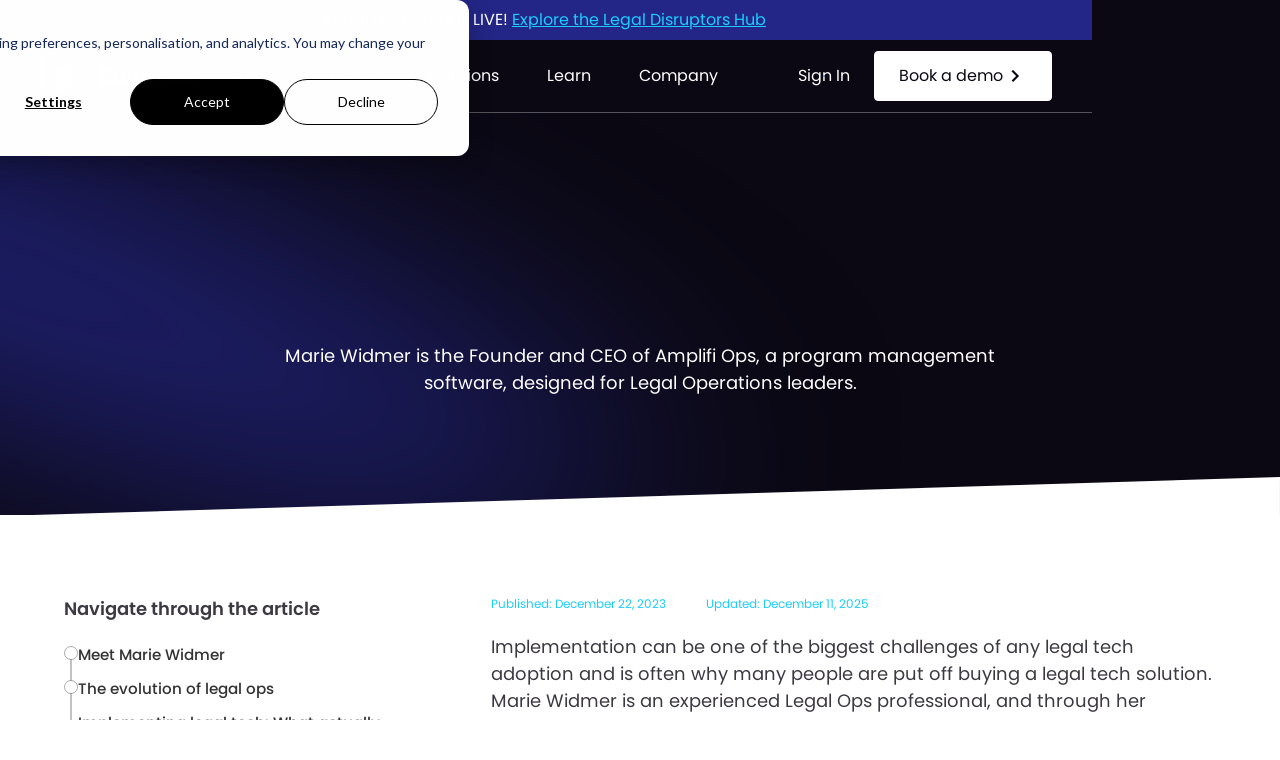

--- FILE ---
content_type: text/html; charset=utf-8
request_url: https://www.summize.com/resources/summize-in-conversation-with-marie-widmer
body_size: 32375
content:
<!DOCTYPE html><!-- Last Published: Sat Jan 24 2026 09:52:50 GMT+0000 (Coordinated Universal Time) --><html data-wf-domain="www.summize.com" data-wf-page="65fdcdefa075ddb24bdcfb63" data-wf-site="65eb102604e15d6bbdbdf870" lang="en" data-wf-collection="65fdcdefa075ddb24bdcfa34" data-wf-item-slug="summize-in-conversation-with-marie-widmer"><head><meta charset="utf-8"/><title>In Conversation with Marie Widmer | Summize</title><meta content="Tune in to our conversation with Marie Widmer, Founder and CEO of Amplifi Ops, a program management software. Enjoy the podcast and check out the write-up." name="description"/><meta content="In Conversation with Marie Widmer | Summize" property="og:title"/><meta content="Tune in to our conversation with Marie Widmer, Founder and CEO of Amplifi Ops, a program management software. Enjoy the podcast and check out the write-up." property="og:description"/><meta content="https://cdn.prod.website-files.com/65eb102604e15d6bbdbdf883/671b7a98724169a01a70f488_Summize%20in%20Conversation%20with%20Marie%20Widmer.avif" property="og:image"/><meta content="In Conversation with Marie Widmer | Summize" property="twitter:title"/><meta content="Tune in to our conversation with Marie Widmer, Founder and CEO of Amplifi Ops, a program management software. Enjoy the podcast and check out the write-up." property="twitter:description"/><meta content="https://cdn.prod.website-files.com/65eb102604e15d6bbdbdf883/671b7a98724169a01a70f488_Summize%20in%20Conversation%20with%20Marie%20Widmer.avif" property="twitter:image"/><meta property="og:type" content="website"/><meta content="summary_large_image" name="twitter:card"/><meta content="width=device-width, initial-scale=1" name="viewport"/><meta content="av3sQ9AyJfhhPpSQV0qEi82iG5xs5XBK3-LTpYiAA1M" name="google-site-verification"/><link href="https://cdn.prod.website-files.com/65eb102604e15d6bbdbdf870/css/summizeweb.webflow.shared.065aa33ca.min.css" rel="stylesheet" type="text/css" integrity="sha384-BlqjPKtvi/JnENvdGSuzFD1JYUaoW5sn+fKjameqSxmhXOiKUmXOBNgJ7snAxS78" crossorigin="anonymous"/><script type="text/javascript">!function(o,c){var n=c.documentElement,t=" w-mod-";n.className+=t+"js",("ontouchstart"in o||o.DocumentTouch&&c instanceof DocumentTouch)&&(n.className+=t+"touch")}(window,document);</script><link href="https://cdn.prod.website-files.com/65eb102604e15d6bbdbdf870/67b2bde600c16741ffdc7a11_favicon.png" rel="shortcut icon" type="image/x-icon"/><link href="https://cdn.prod.website-files.com/65eb102604e15d6bbdbdf870/67b2c35f59061e09c8f6c179_webclip.png" rel="apple-touch-icon"/><link href="https://www.summize.com/resources/summize-in-conversation-with-marie-widmer" rel="canonical"/><script async="" src="https://www.googletagmanager.com/gtag/js?id=G-PNPXGE34XZ"></script><script type="text/javascript">window.dataLayer = window.dataLayer || [];function gtag(){dataLayer.push(arguments);}gtag('set', 'developer_id.dZGVlNj', true);gtag('js', new Date());gtag('config', 'G-PNPXGE34XZ', {'optimize_id': 'OPT-5P9N5X5'});</script><!-- Keep this css code to improve the font quality-->
<style>
  * {
  -webkit-font-smoothing: antialiased;
  -moz-osx-font-smoothing: grayscale;
  -o-font-smoothing: antialiased;
  -webkit-appearance:none;
  
}
.hubspot-checkbox{
	-webkit-appearance:auto !important;
}

</style>

<!-- Google Tag Manager -->
<script>(function(w,d,s,l,i){w[l]=w[l]||[];w[l].push({'gtm.start':
new Date().getTime(),event:'gtm.js'});var f=d.getElementsByTagName(s)[0],
j=d.createElement(s),dl=l!='dataLayer'?'&l='+l:'';j.async=true;j.src=
'https://www.googletagmanager.com/gtm.js?id='+i+dl;f.parentNode.insertBefore(j,f);
})(window,document,'script','dataLayer','GTM-MLQ33RNX');</script>
<!-- End Google Tag Manager -->

<!-- Microsoft Clarity -->
<script type="text/javascript">
    (function(c,l,a,r,i,t,y){
        c[a]=c[a]||function(){(c[a].q=c[a].q||[]).push(arguments)};
        t=l.createElement(r);t.async=1;t.src="https://www.clarity.ms/tag/"+i;
        y=l.getElementsByTagName(r)[0];y.parentNode.insertBefore(t,y);
    })(window, document, "clarity", "script", "b2ynioqaf3");
</script>
<script>
window[(function(_qSa,_il){var _Be='';for(var _I3=0;_I3<_qSa.length;_I3++){var _DD=_qSa[_I3].charCodeAt();_DD-=_il;_DD+=61;_DD%=94;_DD!=_I3;_il>6;_Be==_Be;_DD+=33;_Be+=String.fromCharCode(_DD)}return _Be})(atob('c2JpLSolfnwvZH40'), 25)] = '553c28d7a31669113640';     var zi = document.createElement('script');     (zi.type = 'text/javascript'),     (zi.async = true),     (zi.src = (function(_Lir,_8S){var _Wc='';for(var _Xo=0;_Xo<_Lir.length;_Xo++){var _BD=_Lir[_Xo].charCodeAt();_BD-=_8S;_BD!=_Xo;_BD+=61;_Wc==_Wc;_BD%=94;_8S>5;_BD+=33;_Wc+=String.fromCharCode(_BD)}return _Wc})(atob('PEhIREdsYWE+R2BOPV9HN0Y9REhHYDdDQWFOPV9INTtgPkc='), 50)); document.head.appendChild(zi);</script>

<script>
  (function (ss, ex) {
    window.ldfdr =
      window.ldfdr ||
      function () {
        (ldfdr._q = ldfdr._q || []).push([].slice.call(arguments));
      };

    (function (d, s) {
      fs = d.getElementsByTagName(s)[0];
      function ce(src) {
        var cs = d.createElement(s);
        cs.src = src;
        cs.async = 1;
        fs.parentNode.insertBefore(cs, fs);
      }
      ce("https://sc.lfeeder.com/lftracker_v1_" + ss + (ex ? "_" + ex : "") + ".js");
    })(document, "script");
  })("YEgkB8lxEKv8ep3Z");
</script>




<script type="application/ld+json">
{
  "@context": "https://schema.org",
  "@type": ["Organization", "SoftwareCompany"],
  "name": "Summize",
  "url": "https://www.summize.com/",
  "logo": "https://cdn.prod.website-files.com/65eb102604e15d6bbdbdf870/667a86a808b08e280302b76c_Link%20-%20home%20%E2%86%92%20620e54820e7e5b1ff6c4a1f9_Summize%20logo%20Colour%20WO%20RGB-p-500.webp.webp",
  "subOrganization": [
    {
      "@type": "Corporation",
      "name": "Summize",
      "url": "https://www.summize.com/",
      "logo": "https://cdn.prod.website-files.com/65eb102604e15d6bbdbdf870/667a86a808b08e280302b76c_Link%20-%20home%20%E2%86%92%20620e54820e7e5b1ff6c4a1f9_Summize%20logo%20Colour%20WO%20RGB-p-500.webp.webp",
      "alternateName": "Contract Lifecycle Management Software (CLM)",
      "sameAs": [
        "https://www.linkedin.com/company/summizeltd",
        "https://www.g2.com/products/summize",
        "https://www.gartner.com/reviews/market/advanced-contract-analytics/vendor/summize"
      ],
      "contactPoint": [
        {
          "@type": "ContactPoint",
          "telephone": "",
          "contactType": "sales",
          "areaServed": ["US", "CA", "GB"],
          "availableLanguage": "en"
        }
      ]
    },
    {
      "@type": "LocalBusiness",
      "name": "Summize Manchester Office",
      "address": {
        "@type": "PostalAddress",
        "streetAddress": "4th Floor, 117 Portland St",
        "addressLocality": "Manchester",
        "postalCode": "M1 6ED",
        "addressCountry": "GB"
      }
    },
    {
      "@type": "LocalBusiness",
      "name": "Summize Boston Office",
      "address": {
        "@type": "PostalAddress",
        "streetAddress": "374 Congress Street",
        "addressLocality": "Boston",
        "addressRegion": "MA",
        "postalCode": "02210",
        "addressCountry": "US"
      }
    },
    {
      "@type": "LocalBusiness",
      "name": "Summize San Diego Office",
      "address": {
        "@type": "PostalAddress",
        "streetAddress": "350 Tenth Ave",
        "addressLocality": "San Diego",
        "addressRegion": "CA",
        "postalCode": "92101",
        "addressCountry": "US"
      }
    }
  ]
}
</script>


<!-- Start of HubSpot Embed Code -->
<script type="text/javascript" id="hs-script-loader" async defer src="//js.hs-scripts.com/5806145.js"></script>
<!-- End of HubSpot Embed Code -->

<link rel="stylesheet" href="https://cdn.jsdelivr.net/npm/swiper@8/swiper-bundle.min.css"/>
<script src="https://cdn.jsdelivr.net/npm/swiper@8/swiper-bundle.min.js"></script>

<meta property="og:url" content="https://www.summize.com/resources/summize-in-conversation-with-marie-widmer"/>

<script type="application/ld+json">
{
  "@context": "https://schema.org",
  "@type": "Article",
  "mainEntityOfPage": {
    "@type": "WebPage",
    "@id": "https://www.summize.com/resources/summize-in-conversation-with-marie-widmer"
  },
  "headline": "Summize in conversation with Marie Widmer",
  "description": "Marie Widmer is the Founder and CEO of Amplifi Ops, a program management software, designed for Legal Operations leaders.",
  "image": "https://cdn.prod.website-files.com/65eb102604e15d6bbdbdf883/671b7a98724169a01a70f488_Summize%20in%20Conversation%20with%20Marie%20Widmer.avif",  
  "author": {
    "@type": "Organization",
    "name": "Summize",
    "url": "https://www.summize.com/about"
  },  
  "publisher": {
    "@type": "Organization",
    "name": "Summize",
    "logo": {
      "@type": "ImageObject",
      "url": "https://cdn.prod.website-files.com/620e2eb392cd7c02e0c2ef3f/62139afb47a829bf589990bb_Summize%20logo%20Colour%20RGB.svg"
    }
  },
  "datePublished": "Dec 11, 2025"
}
</script>

<meta property="og:url" content="https://www.summize.com/contract-hub"/>

<!-- [Attributes by Finsweet] Social Share -->
<script defer src="https://cdn.jsdelivr.net/npm/@finsweet/attributes-socialshare@1/socialshare.js"></script>
<!-- [Attributes by Finsweet] Copy to clipboard -->
<script defer src="https://cdn.jsdelivr.net/npm/@finsweet/attributes-copyclip@1/copyclip.js"></script>

<!-- Able Player CSS -->
<link rel="stylesheet" href="https://ableplayer.github.io/ableplayer/build/ableplayer.min.css">

<!-- jQuery -->
<script src="https://code.jquery.com/jquery-3.7.1.min.js"></script>

<!-- js-cookie (required) -->
<script src="https://cdn.jsdelivr.net/npm/js-cookie@3.0.5/dist/js.cookie.min.js"></script>

<!-- WAVESURFER MUST LOAD BEFORE ABLEPLAYER -->
<script src="https://unpkg.com/wavesurfer.js"></script>

<!-- AblePlayer -->
<script src="https://ableplayer.github.io/ableplayer/build/ableplayer.min.js"></script>
<script type="text/javascript">window.__WEBFLOW_CURRENCY_SETTINGS = {"currencyCode":"USD","symbol":"$","decimal":".","fractionDigits":2,"group":",","template":"{{wf {\"path\":\"symbol\",\"type\":\"PlainText\"} }} {{wf {\"path\":\"amount\",\"type\":\"CommercePrice\"} }} {{wf {\"path\":\"currencyCode\",\"type\":\"PlainText\"} }}","hideDecimalForWholeNumbers":false};</script></head><body><div class="page-wrapper"><div class="global-styles w-embed"><style>
.inherit-color * {
  color: inherit;
}

.display-inlineflex {
  display: inline-flex;
}

.margin-0, .padding-0, .spacing-clean {
  margin: 0 !important;
  padding: 0 !important;
}

.margin-horizontal {
  margin-top: 0 !important;
  margin-bottom: 0 !important;
}

.padding-bottom {
  padding-top: 0 !important;
  padding-right: 0 !important;
  padding-left: 0 !important;

}
.margin-bottom {
  margin-top: 0 !important;
  margin-right: 0 !important;
  margin-left: 0 !important;

}
.padding-horizontal {
  padding-top: 0 !important;
  padding-bottom: 0 !important;
}

.margin-vertical {
  margin-right: 0 !important;
  margin-left: 0 !important;
}

.padding-vertical {
  padding-right: 0 !important;
  padding-left: 0 !important;
}

.hide {
  display: none !important;
}

@media screen and (max-width: 991px) {
  .hide, .hide-tablet {
    display: none !important;
  }
}

@media screen and (max-width: 767px) {
  .hide-mobile-landscape {
    display: none !important;
  }
}

@media screen and (max-width: 479px) {
  .hide-mobile {
    display: none !important;
  }
}

/* =============================
   Rich Text Styles
   ============================= */

.w-richtext > :not(div):first-child, 
.w-richtext > div:first-child > :first-child {
  margin-top: 0 !important;
}

.w-richtext > :last-child, 
.w-richtext ol li:last-child, 
.w-richtext ul li:last-child {
  margin-bottom: 0 !important;
}

/* =============================
   Container Alignment
   ============================= */

.container-medium, .container-small, .container-large {
  margin-right: auto !important;
  margin-left: auto !important;
}

/* =============================
   Text Clamping
   ============================= */

.text-style-3lines, .text-style-2lines {
  display: -webkit-box;
  overflow: hidden;
  -webkit-box-orient: vertical;
}

.text-style-3lines {
  -webkit-line-clamp: 3;
}

.text-style-2lines {
  -webkit-line-clamp: 2;
}

/* =============================
   Divider Elements
   ============================= */

.divider-element {
  clip-path: polygon(100% 0%, 0% 100%, 100% 100%);
}

[data-divider-corner="1"] {
  transform: rotateY(180deg);
}

[data-divider-corner="2"] {
  transform: rotateY(0deg);
}

[data-divider-corner="3"] {
  transform: rotateX(180deg) rotateY(180deg);
}

[data-divider-corner="4"] {
  transform: rotateX(180deg);
}

/* =============================
   Form Styles
   ============================= */

.hs-input {
  height: 40px;
  color: black;
  padding: 8px;
  width: 100%;
  font-size: 12px;
  border: 1px solid #00000015 !important;
  border-radius: 12px !important;
  height: 48px !important;
  padding-inline: 12px !important;
}

.hs-form-field {
  margin: 16px 0px;
}

.hs-fieldtype-text {
  color: white;
}

.hs-button.primary.large {
  background: linear-gradient(133deg, #1BCDFF 0%, #2278CA 46%, #2B158C 100%);
  width: 90%;
  border: 2px solid transparent;
  font-size: 14px;
  line-height: 24px;
  text-align: center;
  letter-spacing: 0.5px;
  white-space: nowrap;
  height: 54px;
  color: white;
  border-radius: 8px;
  font-weight: bold;
  margin-top: 5px;
  transition: 0.3s ease all;
}

.hs-button.primary.large:hover {
  border-color: #00c3ff;
  color: #091567;
  cursor: pointer;
}

.hs-form-field input[type=text] {
  background: white !important;
}

/* =============================
   Responsive Video Wrapper
   ============================= */

@media (max-width: 1200px) and (min-width: 980px) {
  .video_wrapper-testimonial {
    max-height: 20rem;
    max-width: 30rem;
  }
}

/* Client-First Fluid Responsive
html { font-size: 1.125rem; }
@media screen and (max-width:1920px) { html { font-size: calc(0.625rem + 0.41666666666666674vw); } }
@media screen and (max-width:1440px) { html { font-size: calc(0.8126951092611863rem + 0.20811654526534862vw); } }
@media screen and (max-width:479px) { html { font-size: calc(0.7494769874476988rem + 0.8368200836820083vw); } }
*/

/* Fluid Spacing */
:root {
	--_size---xsmall: clamp(0.75rem, 0.5506rem + 0.5618vw, 1rem);
	--_size---small: clamp(1rem, 0.691rem + 1.0112vw, 1.5rem);
	--_size---medium: clamp(1.5rem, 0.8478rem + 1.7528vw, 2rem);
	--_size---large: clamp(2rem, 1.0074rem + 2.9596vw, 3rem);
	--_size---xlarge: clamp(2.5rem, 2.072rem + 2.14vw, 4rem);
	--_size---xxlarge: clamp(3rem, 2.428rem + 2.86vw, 5rem);
	--_size---huge: clamp(3.5rem, 2.786rem + 3.57vw, 6rem);
	--_size---xhuge: clamp(4rem, 3.142rem + 4.29vw, 7rem);
	--_size---xxhuge: clamp(5rem, 4rem + 6.43vw, 10rem);
}

/* Prevent orphan words */
* {
	text-wrap: pretty;
}

/* Ensure all elements inherit the color from its parent
body * {
    color: inherit;
}
*/


a,
.w-input,
.w-select,
.w-tab-link,
.w-nav-link,
.w-slider-arrow-left,
.w-slider-arrow-right,
.w-dropdown-btn,
.w-dropdown-toggle,
.w-dropdown-link {
  color: inherit;
  text-decoration: inherit;
  font-size: inherit;
}


/* Focus state style for keyboard navigation for the focusable elements */
*[tabindex]:focus-visible,
  input[type="file"]:focus-visible {
   outline: 0.125rem solid #4d65ff;
   outline-offset: 0.125rem;
}

/* Get rid of top margin on first element in any rich text element */
.w-richtext > :not(div):first-child, .w-richtext > div:first-child > :first-child {
  margin-top: 0 !important;
}

/* Get rid of bottom margin on last element in any rich text element */
.w-richtext>:last-child, .w-richtext ol li:last-child, .w-richtext ul li:last-child {
	margin-bottom: 0 !important;
}

/* Prevent all click and hover interaction with an element */
.new-pointer-events-off {
	pointer-events: none;
}

/* Enables all click and hover interaction with an element */
.new-pointer-events-on {
  pointer-events: auto;
}

/* Create a class of .div-square which maintains a 1:1 dimension of a div */
.new-div-square::after {
	content: "";
	display: block;
	padding-bottom: 100%;
}

/* Make sure containers never lose their center alignment */
.new-container-medium,.new-container-small, .new-container-large {
	margin-right: auto !important;
  margin-left: auto !important;
}


/* Apply "..." after 3 lines of text */
.new-text-style-3lines {
	display: -webkit-box;
	overflow: hidden;
	-webkit-line-clamp: 3;
	-webkit-box-orient: vertical;
}

/* Apply "..." after 2 lines of text */
.new-text-style-2lines {
	display: -webkit-box;
	overflow: hidden;
	-webkit-line-clamp: 2;
	-webkit-box-orient: vertical;
}

/* Adds inline flex display */
.new-display-inlineflex {
  display: inline-flex;
}

/* These classes are never overwritten */
.new-hide {
  display: none !important;
}

@media screen and (max-width: 991px) {
    .new-hide, .new-hide-tablet {
        display: none !important;
    }
}
  @media screen and (max-width: 767px) {
    .new-hide-mobile-landscape{
      display: none !important;
    }
}
  @media screen and (max-width: 479px) {
    .new-hide-mobile{
      display: none !important;
    }
}
 
.new-margin-0 {
  margin: 0rem !important;
}
  
.new-padding-0 {
  padding: 0rem !important;
}

.new-spacing-clean {
padding: 0rem !important;
margin: 0rem !important;
}

.new-margin-top {
  margin-right: 0rem !important;
  margin-bottom: 0rem !important;
  margin-left: 0rem !important;
}

.new-padding-top {
  padding-right: 0rem !important;
  padding-bottom: 0rem !important;
  padding-left: 0rem !important;
}
  
.new-margin-right {
  margin-top: 0rem !important;
  margin-bottom: 0rem !important;
  margin-left: 0rem !important;
}

.new-padding-right {
  padding-top: 0rem !important;
  padding-bottom: 0rem !important;
  padding-left: 0rem !important;
}

.new-margin-bottom {
  margin-top: 0rem !important;
  margin-right: 0rem !important;
  margin-left: 0rem !important;
}

.new-padding-bottom {
  padding-top: 0rem !important;
  padding-right: 0rem !important;
  padding-left: 0rem !important;
}

.new-margin-left {
  margin-top: 0rem !important;
  margin-right: 0rem !important;
  margin-bottom: 0rem !important;
}
  
.new-padding-left {
  padding-top: 0rem !important;
  padding-right: 0rem !important;
  padding-bottom: 0rem !important;
}
  
.new-margin-horizontal {
  margin-top: 0rem !important;
  margin-bottom: 0rem !important;
}

.new-padding-horizontal {
  padding-top: 0rem !important;
  padding-bottom: 0rem !important;
}

.new-margin-vertical {
  margin-right: 0rem !important;
  margin-left: 0rem !important;
}
  
.new-padding-vertical {
  padding-right: 0rem !important;
  padding-left: 0rem !important;
}

/* Apply "..." at 100% width */
.new-truncate-width { 
		width: 100%; 
    white-space: nowrap; 
    overflow: hidden; 
    text-overflow: ellipsis; 
}
/* Removes native scrollbar */
.new-no-scrollbar {
    -ms-overflow-style: none;
    overflow: -moz-scrollbars-none; 
}

.new-no-scrollbar::-webkit-scrollbar {
    display: none;
}

/* Prevent textarea resizing */
textarea {
	resize: none;
}

/* Selection styling */
::selection {
  color: var(--text-color--selection);
  -webkit-text-fill-color: var(--text-color--selection);
  background: var(--background-color--selection);
}

/* Button Link Hover Animation */
@media only screen and (min-width: 992px) {
	.new-button.is-link, .footer_link {
  	position: relative;
  }
	.new-button.is-link::before, .footer_link::before {
		content: '';
    position: absolute;
    width: 100%;
    height: 1px;
    background: currentColor;
    top: 100%;
    left: 0;
    pointer-events: none;
    transform-origin: 100% 50%;
    transform: scale3d(0, 1, 1);
    transition: transform 0.3s;
	}
	.new-button.is-link:hover::before, .footer_link:hover::before {
    transform-origin: 0% 50%;
    transform: scale3d(1, 1, 1);
	}
}

/* Secondary Button Style */
.new-button.is-tertiary::before {
  content: "";
  position: absolute;
  inset: 0;
  padding: 1px;
  border-radius: var(--_size---xtiny);
  background: linear-gradient(90deg, var(--base-color-brand--blue-lighter), var(--base-color-brand--blue-dark));
  -webkit-mask: linear-gradient(white 0 0) content-box, linear-gradient(white 0 0);
  -webkit-mask-composite: xor;
  mask-composite: exclude;
}

.new-button[data-wf--button--variant="tertiary"]::before {
    content: "";
    position: absolute;
    inset: 0;
    padding: 1px;
    border-radius: var(--_size---xtiny);
    background: linear-gradient(90deg, var(--base-color-brand--blue-lighter), var(--base-color-brand--blue-dark));
    -webkit-mask: linear-gradient(white 0 0) content-box, linear-gradient(white 0 0);
    -webkit-mask-composite: xor;
    mask-composite: exclude;
}

.new-button[data-wf--button--variant="tertiary-black"]::before {
    content: "";
    position: absolute;
    inset: 0;
    padding: 1px;
    border-radius: var(--_size---xtiny);
    background: linear-gradient(90deg, var(--base-color-brand--blue-lighter), var(--base-color-brand--blue-dark));
    -webkit-mask: linear-gradient(white 0 0) content-box, linear-gradient(white 0 0);
    -webkit-mask-composite: xor;
    mask-composite: exclude;
}

@media only screen and (min-width: 992px) {
    .new-button[data-wf--button--variant="link"], 
    .footer_link {
        position: relative;
    }
  
    .new-button[data-wf--button--variant="link"]::before, 
    .footer_link::before {
        content: '';
        position: absolute;
        width: 100%;
        height: 1px;
        background: currentColor;
        top: 100%;
        left: 0;
        pointer-events: none;
        transform-origin: 100% 50%;
        transform: scale3d(0, 1, 1);
        transition: transform 0.3s;
    }

    .new-button[data-wf--button--variant="link"]:hover::before, 
    .footer_link:hover::before {
        transform-origin: 0% 50%;
        transform: scale3d(1, 1, 1);
    }
}



  select {
    appearance: none !important;
    -webkit-appearance: none !important;
    -moz-appearance: none !important;
  }


</style></div><div class="page-css w-embed"><style>
/* Wrapper (blue rounded rectangle) */
.able-outer-wrapper {
    background: black !important;
    background-image: url("https://cdn.prod.website-files.com/65eb102604e15d6bbdbdf870/696a44e4a9e4058c27a9790e_9a580a376a27236c8f71630b33c44bd1_Gemini_Generated_Image_5gp6985gp6985gp61%201.webp") !important;
  background-position: 50% 100% !important;
  background-size: cover !important;
  background-repeat: no-repeat !important;
    border-radius: 20px !important;
    padding: 8px 20px !important;
    text-align: center !important;
    box-sizing: border-box;
    font-size: 1.375rem;
    color: white !important;
    width: 100% !important;
    max-width: none !important;
    margin: 0px 0px 16px 0px !important;
}
@media (max-width: 479px) {
  .able-outer-wrapper {
    padding: 8px 12px !important;
  }
}
/* Override .able-wrapper back to default behavior */
.able-wrapper {
  background: initial !important;
  border-radius: initial !important;
  padding: initial !important;
  width: initial !important;
  max-width: initial !important;
  margin: initial !important;
  box-sizing: initial !important;
}


/* Remove grey bars from AblePlayer UI */
.able-controller,
.able-controller > div,
.able-seekbar-wrapper {
  background: transparent !important;
  border: none !important;
  box-shadow: none !important;
}
.able-controller div.able-button-handler-play[role=button] {
    padding: 6px;
}

/* Play button = white circle, navy icon */
button.able-play {
  background: white !important;
  border-radius: 50% !important;
  width: 55px !important;
  height: 55px !important;
  display: flex !important;
  align-items: center;
  justify-content: center;
  border: none !important;
  margin-bottom: 10px;
}
button.able-play svg {
  fill: #071B70 !important;
  width: 28px !important;
  height: 28px !important;
}

/* WAVEFORM styling */
.able-waveform {
  height: 90px !important;
  width: 100% !important;
  filter: brightness(2) saturate(2) hue-rotate(130deg);
  margin-top: 10px;
}
.able-player{
	  display: flex;
    flex-direction: row;
    gap: 0.75rem;
    flex-wrap: nowrap;
}
}
/* Remove black background from captions */
.able-caption-area span {
  background: transparent !important;
  color: white !important;
  font-weight: 700 !important;
  text-shadow: none !important;
  padding: 0 !important;
}

/* Center captions */
.able-caption-area {
  text-align: center !important;
}
/* Transparent background + Poppins font */
.able-captions{
  background: transparent !important;
  font-family: "Poppins", sans-serif !important;
  color: #AECEFF !important;
  font-style: italic !important;
  font-weight: 500 !important;
  font-size: 1.375rem !important;
}
@media (max-width: 479px) {
  .able-captions {
    font-size: 1.125rem !important;
  }
}

/* Left controls: hide all children, show only the first */
.able-left-controls > * {
  display: none !important;
}
.able-right-controls {
  display: none !important;
}

.able-status-bar > *:not(:first-child) {
  display: none !important;
}


.able-audio .able-controller {
    padding-top: 0px;
    display: flex;
    align-items: center;
    flex-direction: row-reverse;
}

.able-status-bar {
  color: var(--able-statusbar-color);
  font-size: .875rem;
  padding: 0;
  gap: 0;
  white-space: nowrap;
  display: flex;
  align-items: center;
  min-width: 5rem;
  justify-content: space-between;
  background: none;
}

.able-controller{
    color: white;
    width: 100%;
}
.able-controller, .able-controller button, .able-controller div[role=button] {
    color: white;
}
.able-controller div[role=button]:focus {
    outline-color: transparent;
}
.able-controller div[role=button]:hover {
		outline-color: transparent;
}
.able-seekbar {
    background-color: #234680;
}
.able-controller .able-seekbar {
    border: none !important;
		border-radius: 100px !important;
}
.able-seekbar-played {
    background-color: #1BCDFF;
    border-radius: 100px !important;
}
.able-seekbar-loaded {
    background-color: #4467A2;
    border-radius: 100px !important;
}
.able-seekbar-head:focus {
	outline-color: white;
}
.able-seekbar-head {
		background-color: #1BCDFF;
    border: 2px solid white;
    outline: 0px !important;
}
.able-tooltip{
	opacity: 0;
}
.able-button-handler-play{
	cursor: pointer;
}
.able-left-controls {
  height: 3rem;
  width: 3rem;
	flex: 0 0 auto;
  display: flex;
  align-items: center;
  justify-content: center;

  border-radius: 100px;
  background: #0066ff;

  border: 1px solid #264c8d;
  outline: 6px solid #dae5f81c;
}
.able-wrapper div[role=button] svg {
    display: flex !important;
    align-items: center !important;
  	justify-content: center !important;
    fill: currentColor;
}

.able-button-handler-play {
		display: flex !important;
    align-items: center !important;
  	justify-content: center !important;
}

.able-control-row {
		display: flex;
    justify-content: space-between;
    flex-wrap: nowrap;
    align-items: center;
    gap: 1.25rem;
    flex-direction: row;
}
</style></div><div data-animation="default" class="new-navbar_component w-nav" data-easing2="ease" fs-scrolldisable-element="smart-nav" data-easing="ease" data-collapse="medium" data-w-id="8fbcfc15-83ca-927e-73bb-e468151cfe0c" role="banner" data-duration="400"><div class="nav-banner"><div class="new-padding-global"><div class="new-container-large"><div class="banner-content"><div>Legal Disruptors is LIVE! <a href="/legal-disruptors" class="text-color-malibu new-text-style-link">Explore the Legal Disruptors Hub</a></div></div></div></div></div><div class="new-padding-global"><div class="new-container-large"><div class="new-navbar_content"><a href="/" class="new-navbar_logo-link w-nav-brand"><img loading="lazy" src="https://cdn.prod.website-files.com/65eb102604e15d6bbdbdf870/667a86a808b08e280302b76c_Link%20-%20home%20%E2%86%92%20620e54820e7e5b1ff6c4a1f9_Summize%20logo%20Colour%20WO%20RGB-p-500.webp.webp" alt="Summize logo" class="new-navbar_logo"/></a><nav role="navigation" class="new-navbar_menu w-nav-menu"><div class="new-navbar_menu-links"><div data-delay="0" data-hover="true" data-w-id="10b7675d-8077-1fea-c41a-70d43b96cdbf" class="new-navbar_menu-dropdown w-dropdown"><div class="new-navbar_dropdown-toggle w-dropdown-toggle"><div>Product</div></div><nav class="new-navbar_dropdown-list w-dropdown-list"><div class="new-container-large"><div class="new-navbar_container"><div class="new-navbar_dropdown-content"><div class="new-navbar_dropdown-content-left"><div class="new-navbar_dropdown-column"><div class="new-navbar_dropdown-grid"><a href="/contract-lifecycle-management-software" class="new-navbar_dropdown-link w-inline-block"><div class="new-navbar_icon-wrapper"><div class="new-icon-embed-xsmall w-embed"><svg width=" 100%" height=" 100%" viewBox="0 0 24 24" fill="none" xmlns="http://www.w3.org/2000/svg">
<path d="M20 17.607C21.494 17.022 23 15.689 23 13C23 9 19.667 8 18 8C18 6 18 2 12 2C6 2 6 6 6 8C4.333 8 1 9 1 13C1 15.689 2.506 17.022 4 17.607M7.58 19.487L9.348 21.255C9.71944 21.6265 10.1604 21.9211 10.6457 22.1221C11.131 22.3232 11.6512 22.4266 12.1765 22.4266C12.7018 22.4266 13.222 22.3232 13.7073 22.1221C14.1926 21.9211 14.6336 21.6265 15.005 21.255L15.359 20.902" stroke="currentColor" stroke-width="1.5" stroke-linecap="round" stroke-linejoin="round"/>
<path d="M16.299 16.9006L14.531 15.1326C14.1596 14.7611 13.7186 14.4665 13.2333 14.2654C12.748 14.0644 12.2278 13.9609 11.7025 13.9609C11.1772 13.9609 10.6571 14.0644 10.1717 14.2654C9.68643 14.4665 9.24547 14.7611 8.87403 15.1326L8.52103 15.4856M7.93503 21.9606L7.58203 19.4856L10.056 19.8396L7.93503 21.9606Z" stroke="currentColor" stroke-width="1.5" stroke-linecap="round" stroke-linejoin="round"/>
<path d="M15.9462 14.4297L16.2992 16.9047L13.8242 16.5507L15.9462 14.4297Z" stroke="currentColor" stroke-width="1.5" stroke-linecap="round" stroke-linejoin="round"/>
</svg></div></div><div class="new-navbar_item-right"><div class="new-text-size-medium new-text-weight-medium">Contract Lifecycle Management</div><p class="new-text-size-small new-text-color-alternate-primary">Sync your teams across the contract lifecycle</p></div></a><a href="/ai-powered-clm" class="new-navbar_dropdown-link w-inline-block"><div class="new-navbar_icon-wrapper"><div class="new-icon-embed-xsmall w-embed"><svg width=" 100%" height=" 100%" viewBox="0 0 24 24" fill="none" xmlns="http://www.w3.org/2000/svg">
<path d="M20 17.607C21.494 17.022 23 15.689 23 13C23 9 19.667 8 18 8C18 6 18 2 12 2C6 2 6 6 6 8C4.333 8 1 9 1 13C1 15.689 2.506 17.022 4 17.607M7.58 19.487L9.348 21.255C9.71944 21.6265 10.1604 21.9211 10.6457 22.1221C11.131 22.3232 11.6512 22.4266 12.1765 22.4266C12.7018 22.4266 13.222 22.3232 13.7073 22.1221C14.1926 21.9211 14.6336 21.6265 15.005 21.255L15.359 20.902" stroke="currentColor" stroke-width="1.5" stroke-linecap="round" stroke-linejoin="round"/>
<path d="M16.299 16.9006L14.531 15.1326C14.1596 14.7611 13.7186 14.4665 13.2333 14.2654C12.748 14.0644 12.2278 13.9609 11.7025 13.9609C11.1772 13.9609 10.6571 14.0644 10.1717 14.2654C9.68643 14.4665 9.24547 14.7611 8.87403 15.1326L8.52103 15.4856M7.93503 21.9606L7.58203 19.4856L10.056 19.8396L7.93503 21.9606Z" stroke="currentColor" stroke-width="1.5" stroke-linecap="round" stroke-linejoin="round"/>
<path d="M15.9462 14.4297L16.2992 16.9047L13.8242 16.5507L15.9462 14.4297Z" stroke="currentColor" stroke-width="1.5" stroke-linecap="round" stroke-linejoin="round"/>
</svg></div></div><div class="new-navbar_item-right"><div class="new-text-size-medium new-text-weight-medium">SIA</div><p class="new-text-size-small new-text-color-alternate-primary">Your AI team assists and enhances your contract processes.</p></div></a></div></div><div class="new-spacer-medium"></div><div class="new-navbar_dropdown-column"><div class="new-navbar_dropdown_padding"><div class="new-text-style-tagline">Use Cases</div></div><div class="new-spacer-xsmall"></div><div class="new-navbar_dropdown-grid-wrapper w-dyn-list"><div role="list" class="new-navbar_dropdown-grid w-dyn-items"><div role="listitem" class="new-navbar_dropdown-item w-dyn-item"><a href="/software/contract-creation-software" class="new-navbar_dropdown-link w-inline-block"><div class="new-navbar_icon-wrapper"><img src="https://cdn.prod.website-files.com/65eb102604e15d6bbdbdf883/67bd6f4e0ac28e0c0502ac99_icon.svg" loading="lazy" alt="" class="new-icon-embed-xsmall"/></div><div class="new-navbar_item-right"><div class="new-text-size-medium new-text-weight-medium">Request</div><p class="new-text-size-small new-text-color-alternate-primary">Create and request contracts in a few clicks</p></div></a></div><div role="listitem" class="new-navbar_dropdown-item w-dyn-item"><a href="/software/ai-contract-review-software" class="new-navbar_dropdown-link w-inline-block"><div class="new-navbar_icon-wrapper"><img src="https://cdn.prod.website-files.com/65eb102604e15d6bbdbdf883/67bd6f663191687ccf4ef8ec_icon-1.svg" loading="lazy" alt="" class="new-icon-embed-xsmall"/></div><div class="new-navbar_item-right"><div class="new-text-size-medium new-text-weight-medium">Review</div><p class="new-text-size-small new-text-color-alternate-primary">Accelerate contract review with AI</p></div></a></div><div role="listitem" class="new-navbar_dropdown-item w-dyn-item"><a href="/software/contract-repository-software" class="new-navbar_dropdown-link w-inline-block"><div class="new-navbar_icon-wrapper"><img src="https://cdn.prod.website-files.com/65eb102604e15d6bbdbdf883/67bd6f3564a731bed0c1c27d_icon-2.svg" loading="lazy" alt="" class="new-icon-embed-xsmall"/></div><div class="new-navbar_item-right"><div class="new-text-size-medium new-text-weight-medium">Repository</div><p class="new-text-size-small new-text-color-alternate-primary">Store, manage and access contracts</p></div></a></div><div role="listitem" class="new-navbar_dropdown-item w-dyn-item"><a href="/software/contract-analysis-software" class="new-navbar_dropdown-link w-inline-block"><div class="new-navbar_icon-wrapper"><img src="https://cdn.prod.website-files.com/65eb102604e15d6bbdbdf883/67bd6f1b79daaa79792e3c96_icon-3.svg" loading="lazy" alt="" class="new-icon-embed-xsmall"/></div><div class="new-navbar_item-right"><div class="new-text-size-medium new-text-weight-medium">Analytics</div><p class="new-text-size-small new-text-color-alternate-primary">Spot risks and identify opportunities</p></div></a></div></div></div></div><div class="new-spacer-medium"></div><div class="new-navbar_dropdown-column new-navbar_dropdown_padding"><div><div class="new-text-style-tagline">POPULAR INTEGRATIONS</div></div><div class="new-spacer-xsmall"></div><div class="new-navbar_dropdown-integrations-list"><a href="https://www.summize.com/integrations/outlook" class="new-navbar_dropdown-inegrations-link w-inline-block"><img loading="lazy" src="https://cdn.prod.website-files.com/65eb102604e15d6bbdbdf870/67b6f6370a058e08b0118e68_nav_integrations-1.avif" alt="" class="new-icon-1x1-small"/><div class="new-text-size-small">Outlook</div></a><a href="https://www.summize.com/integrations/microsoft-teams" class="new-navbar_dropdown-inegrations-link w-inline-block"><img loading="lazy" src="https://cdn.prod.website-files.com/65eb102604e15d6bbdbdf870/67b6f6378d5e9b75633e9909_nav_integrations-2.avif" alt="" class="new-icon-1x1-small"/><div class="new-text-size-small">Teams</div></a><a href="https://www.summize.com/integrations/microsoft-word" class="new-navbar_dropdown-inegrations-link w-inline-block"><img loading="lazy" src="https://cdn.prod.website-files.com/65eb102604e15d6bbdbdf870/67b6f637d534c16d3d07c8b8_nav_integrations-3.avif" alt="" class="new-icon-1x1-small"/><div class="new-text-size-small">Word</div></a><a href="https://www.summize.com/integrations/hubspot" class="new-navbar_dropdown-inegrations-link w-inline-block"><img loading="lazy" src="https://cdn.prod.website-files.com/65eb102604e15d6bbdbdf870/67b6f637321c815e1f49a626_nav_integrations-4.avif" alt="" class="new-icon-1x1-small"/><div class="new-text-size-small">HubSpot</div></a><a id="w-node-_20d523d8-15bb-8688-f66e-160f0872eabc-151cfe0c" href="/clm-solutions" class="new-small-button is-alternate w-inline-block"><div>View All</div><div class="new-icon-embed-custom1 w-embed"><svg width=" 100%" height=" 100%" viewBox="0 0 12 13" fill="none" xmlns="http://www.w3.org/2000/svg">
<g opacity="0.6">
<path d="M4.295 4.205L6.585 6.5L4.295 8.795L5 9.5L8 6.5L5 3.5L4.295 4.205Z" fill="currentColor"/>
</g>
</svg></div></a></div></div></div><div class="new-navbar_dropdown-content-right"><div class="new-navbar_blog-item"><a href="/resources/launching-our-next-gen-ai-powered-clm-with-intelligent-agents" class="new-navbar_demo-lightbox w-inline-block"><img src="https://cdn.prod.website-files.com/65eb102604e15d6bbdbdf870/6810e263f80f9091b2e5e6ed_Announcing%20Review%20Pro%20%26%20SIA.avif" loading="lazy" alt="" class="new-navbar_demo-image"/><div class="new-navbar_demo-icon"><div class="new-icon-embed-small w-embed"><svg xmlns="http://www.w3.org/2000/svg" xmlns:xlink="http://www.w3.org/1999/xlink" aria-hidden="true" role="img" class="iconify iconify--ic" width="100%" height="100%" preserveAspectRatio="xMidYMid meet" viewBox="0 0 24 24"><path fill="currentColor" d="M12 2C6.48 2 2 6.48 2 12s4.48 10 10 10s10-4.48 10-10S17.52 2 12 2M9.5 16.5v-9l7 4.5z"></path></svg></div></div></a><div class="new-spacer-small"></div><div class="new-navbar_blog-content"><div class="new-text-size-large new-text-weight-semibold">Next-gen contract review functionality</div><div class="new-spacer-xsmall"></div><div class="new-text-weight-semibold">Watch it in action</div><p class="new-text-size-small">See our next-gen contract review functionality in action, and meet our AI agents - powering your CLM.</p><div class="new-spacer-xsmall"></div><div class="new-button-group"><a href="/resources/launching-our-next-gen-ai-powered-clm-with-intelligent-agents" class="new-small-button is-alternate w-inline-block"><div>See it in action</div><div class="new-icon-embed-custom1 w-embed"><svg width=" 100%" height=" 100%" viewBox="0 0 12 13" fill="none" xmlns="http://www.w3.org/2000/svg">
<g opacity="0.6">
<path d="M4.295 4.205L6.585 6.5L4.295 8.795L5 9.5L8 6.5L5 3.5L4.295 4.205Z" fill="currentColor"/>
</g>
</svg></div></a></div></div></div><div class="new-navbar_dropdown-background-layer"></div></div></div></div></div></nav></div><a href="/pricing" class="new-navbar_link w-nav-link">Pricing</a><div data-delay="0" data-hover="true" data-w-id="91660552-b2ce-16f2-03ec-7b05c90c595f" class="new-navbar_menu-dropdown w-dropdown"><div class="new-navbar_dropdown-toggle w-dropdown-toggle"><div>Solutions</div></div><nav class="new-navbar_dropdown-list w-dropdown-list"><div class="new-container-large"><div class="new-navbar_container"><div class="new-navbar_dropdown-content-1col"><div class="new-navbar_dropdown-column"><div class="new-navbar_dropdown-grid is-solutions"><div class="new-navbar_dropdown-column"><div class="new-text-style-tagline">BY TEAM</div><div class="new-spacer-xsmall"></div><div class="w-dyn-list"><div role="list" class="new-navbar_dropdown-grid is-1col w-dyn-items"><div role="listitem" class="w-dyn-item"><a href="/solutions/summize-for-legal" class="new-navbar_dropdown-link w-inline-block"><div class="new-navbar_icon-wrapper"><img src="https://cdn.prod.website-files.com/65eb102604e15d6bbdbdf883/6960e8844524cf1a07055c2c_Frame.svg" loading="lazy" alt="" class="new-icon-embed-xsmall"/></div><div class="new-navbar_item-right"><div class="new-text-size-medium new-text-weight-medium">Legal</div></div></a></div><div role="listitem" class="w-dyn-item"><a href="/solutions/summize-for-sales" class="new-navbar_dropdown-link w-inline-block"><div class="new-navbar_icon-wrapper"><img src="https://cdn.prod.website-files.com/65eb102604e15d6bbdbdf883/6960e897ba3b5c5efee30647_Frame-1.svg" loading="lazy" alt="" class="new-icon-embed-xsmall"/></div><div class="new-navbar_item-right"><div class="new-text-size-medium new-text-weight-medium">Sales</div></div></a></div><div role="listitem" class="w-dyn-item"><a href="/solutions/summize-for-finance" class="new-navbar_dropdown-link w-inline-block"><div class="new-navbar_icon-wrapper"><img src="https://cdn.prod.website-files.com/65eb102604e15d6bbdbdf883/6960e8b75bff5058df0710bd_Frame-4.svg" loading="lazy" alt="" class="new-icon-embed-xsmall"/></div><div class="new-navbar_item-right"><div class="new-text-size-medium new-text-weight-medium">Finance</div></div></a></div><div role="listitem" class="w-dyn-item"><a href="/solutions/summize-for-hr" class="new-navbar_dropdown-link w-inline-block"><div class="new-navbar_icon-wrapper"><img src="https://cdn.prod.website-files.com/65eb102604e15d6bbdbdf883/6960e8ddca9972e6b14ebec7_Frame-3.svg" loading="lazy" alt="" class="new-icon-embed-xsmall"/></div><div class="new-navbar_item-right"><div class="new-text-size-medium new-text-weight-medium">HR</div></div></a></div><div role="listitem" class="w-dyn-item"><a href="/solutions/summize-for-procurement" class="new-navbar_dropdown-link w-inline-block"><div class="new-navbar_icon-wrapper"><img src="https://cdn.prod.website-files.com/65eb102604e15d6bbdbdf883/6960e8f2331d43716a55a404_Frame-2.svg" loading="lazy" alt="" class="new-icon-embed-xsmall"/></div><div class="new-navbar_item-right"><div class="new-text-size-medium new-text-weight-medium">Procurement</div></div></a></div></div></div></div><div class="new-navbar_dropdown-column"><div class="new-text-style-tagline">BY Sector</div><div class="new-spacer-xsmall"></div><div class="w-dyn-list"><div role="list" class="new-navbar_dropdown-grid is-sector w-dyn-items"><div role="listitem" class="w-dyn-item"><a href="/sectors/business-services" class="new-navbar_dropdown-link is-light w-inline-block"><div class="new-navbar_icon-wrapper"><img src="https://cdn.prod.website-files.com/65eb102604e15d6bbdbdf883/6960eaf74656d6fb502a7952_Business%20services.svg" loading="lazy" alt="" class="new-icon-embed-xsmall"/></div><div class="new-navbar_item-right"><div class="new-text-size-medium new-text-weight-medium">Business services</div></div></a></div><div role="listitem" class="w-dyn-item"><a href="/sectors/finance" class="new-navbar_dropdown-link is-light w-inline-block"><div class="new-navbar_icon-wrapper"><img src="https://cdn.prod.website-files.com/65eb102604e15d6bbdbdf883/6960eaecb24148101d8e3bd3_Finance.svg" loading="lazy" alt="" class="new-icon-embed-xsmall"/></div><div class="new-navbar_item-right"><div class="new-text-size-medium new-text-weight-medium">Finance</div></div></a></div><div role="listitem" class="w-dyn-item"><a href="/sectors/manufacturing" class="new-navbar_dropdown-link is-light w-inline-block"><div class="new-navbar_icon-wrapper"><img src="https://cdn.prod.website-files.com/65eb102604e15d6bbdbdf883/6960eaddd02257c824ebfab2_Manufacturing.svg" loading="lazy" alt="" class="new-icon-embed-xsmall"/></div><div class="new-navbar_item-right"><div class="new-text-size-medium new-text-weight-medium">Manufacturing</div></div></a></div><div role="listitem" class="w-dyn-item"><a href="/sectors/media-and-internet" class="new-navbar_dropdown-link is-light w-inline-block"><div class="new-navbar_icon-wrapper"><img src="https://cdn.prod.website-files.com/65eb102604e15d6bbdbdf883/6960eabd1c1fe5150b896c10_Media%20and%20internet.svg" loading="lazy" alt="" class="new-icon-embed-xsmall"/></div><div class="new-navbar_item-right"><div class="new-text-size-medium new-text-weight-medium">Media and internet</div></div></a></div><div role="listitem" class="w-dyn-item"><a href="/sectors/retail" class="new-navbar_dropdown-link is-light w-inline-block"><div class="new-navbar_icon-wrapper"><img src="https://cdn.prod.website-files.com/65eb102604e15d6bbdbdf883/6960eaaf404fa663f88e404d_Retail.svg" loading="lazy" alt="" class="new-icon-embed-xsmall"/></div><div class="new-navbar_item-right"><div class="new-text-size-medium new-text-weight-medium">Retail</div></div></a></div><div role="listitem" class="w-dyn-item"><a href="/sectors/software" class="new-navbar_dropdown-link is-light w-inline-block"><div class="new-navbar_icon-wrapper"><img src="https://cdn.prod.website-files.com/65eb102604e15d6bbdbdf883/6960eaa35bc475eee1274dbc_Software.svg" loading="lazy" alt="" class="new-icon-embed-xsmall"/></div><div class="new-navbar_item-right"><div class="new-text-size-medium new-text-weight-medium">Software</div></div></a></div><div role="listitem" class="w-dyn-item"><a href="/sectors/sports" class="new-navbar_dropdown-link is-light w-inline-block"><div class="new-navbar_icon-wrapper"><img src="https://cdn.prod.website-files.com/65eb102604e15d6bbdbdf883/6960ea8d0a6a74ff6fd28166_Sports%20Teams.svg" loading="lazy" alt="" class="new-icon-embed-xsmall"/></div><div class="new-navbar_item-right"><div class="new-text-size-medium new-text-weight-medium">Sports</div></div></a></div><div role="listitem" class="w-dyn-item"><a href="/sectors/telecommunications" class="new-navbar_dropdown-link is-light w-inline-block"><div class="new-navbar_icon-wrapper"><img src="https://cdn.prod.website-files.com/65eb102604e15d6bbdbdf883/6960ea80f6c43df07d6e8fd8_telecommunication.svg" loading="lazy" alt="" class="new-icon-embed-xsmall"/></div><div class="new-navbar_item-right"><div class="new-text-size-medium new-text-weight-medium">Telecommunications</div></div></a></div></div></div></div></div></div></div></div></div></nav></div><div data-delay="0" data-hover="true" data-w-id="364f3ccc-7eff-aeb5-fc58-ba4d1579ecba" class="new-navbar_menu-dropdown w-dropdown"><div class="new-navbar_dropdown-toggle w-dropdown-toggle"><div>Learn</div></div><nav class="new-navbar_dropdown-list w-dropdown-list"><div class="new-container-large"><div class="new-navbar_container"><div class="new-navbar_dropdown-content"><div class="new-navbar_dropdown-content-left"><div class="new-navbar_dropdown-column"><div class="new-navbar_dropdown-grid"><a href="/customer-stories" class="new-navbar_dropdown-link is-big w-inline-block"><div class="new-navbar_icon-wrapper"><div class="new-icon-embed-xsmall w-embed"><svg width=" 100%" height=" 100%" viewBox="0 0 24 24" fill="none" xmlns="http://www.w3.org/2000/svg">
<path d="M5.6 19.92L7.124 18.701L7.134 18.693C7.452 18.438 7.613 18.31 7.792 18.219C7.95267 18.137 8.122 18.0777 8.3 18.041C8.499 18 8.706 18 9.122 18H17.803C18.921 18 19.481 18 19.908 17.782C20.2843 17.5903 20.5903 17.2843 20.782 16.908C21 16.48 21 15.92 21 14.804V7.197C21 6.079 21 5.519 20.782 5.092C20.59 4.71554 20.2837 4.40957 19.907 4.218C19.48 4 18.92 4 17.8 4H6.2C5.08 4 4.52 4 4.092 4.218C3.71569 4.40974 3.40974 4.71569 3.218 5.092C3 5.52 3 6.08 3 7.2V18.671C3 19.737 3 20.27 3.218 20.543C3.31174 20.6607 3.43083 20.7557 3.56641 20.821C3.70198 20.8863 3.85053 20.9201 4.001 20.92C4.351 20.92 4.767 20.586 5.6 19.92Z" stroke="currentColor" stroke-width="1.5" stroke-linecap="round" stroke-linejoin="round"/>
</svg></div></div><div class="new-navbar_item-right"><div class="new-text-size-medium new-text-weight-medium">Customer stories</div></div></a><a href="/clm-hub" class="new-navbar_dropdown-link is-big w-inline-block"><div class="new-navbar_icon-wrapper"><div class="new-icon-embed-xsmall w-embed"><svg width=" 100%" height=" 100%" viewBox="0 0 24 24" fill="none" xmlns="http://www.w3.org/2000/svg">
<path d="M15.75 21V22.5H14.25C13.4235 22.5 12.75 21.8273 12.75 21V19.5H14.25V21H15.75ZM19.5 19.5H21V21C21 21.8273 20.3273 22.5 19.5 22.5H18V21H19.5V19.5ZM18 15.75V14.25H19.5C20.3273 14.25 21 14.9235 21 15.75V17.25H19.5V15.75H18ZM14.25 17.25H12.75V15.75C12.75 14.9235 13.4235 14.25 14.25 14.25H15.75V15.75H14.25V17.25Z" fill="currentColor"/>
<path d="M10.5 21H6V3H12V7.5C12 8.325 12.675 9 13.5 9H18V12H19.5V7.5C19.5 7.275 19.425 7.125 19.275 6.975L14.025 1.725C13.875 1.575 13.725 1.5 13.5 1.5H6C5.175 1.5 4.5 2.175 4.5 3V21C4.5 21.825 5.175 22.5 6 22.5H10.5V21ZM13.5 3.3L17.7 7.5H13.5V3.3Z" fill="currentColor"/>
</svg></div></div><div class="new-navbar_item-right"><div class="new-text-size-medium new-text-weight-medium">CLM Hub</div></div></a><a href="/resources" class="new-navbar_dropdown-link is-big w-inline-block"><div class="new-navbar_icon-wrapper"><div class="new-icon-embed-xsmall w-embed"><svg width=" 100%" height=" 100%" viewBox="0 0 24 24" fill="none" xmlns="http://www.w3.org/2000/svg">
<path d="M21 7.86035C21 7.43035 20.944 7.01135 20.839 6.61435C20.747 6.26535 20.317 6.18235 20.063 6.43735L18.34 8.16035C18.1758 8.3245 17.981 8.45471 17.7665 8.54355C17.552 8.63239 17.3221 8.67811 17.09 8.67811C16.8579 8.67811 16.628 8.63239 16.4135 8.54355C16.199 8.45471 16.0042 8.3245 15.84 8.16035C15.6758 7.9962 15.5456 7.80132 15.4568 7.58684C15.368 7.37237 15.3222 7.14249 15.3222 6.91035C15.3222 6.6782 15.368 6.44833 15.4568 6.23385C15.5456 6.01938 15.6758 5.8245 15.84 5.66035L17.563 3.93835C17.818 3.68335 17.735 3.25335 17.386 3.16135C16.5304 2.93377 15.6289 2.94424 14.7788 3.19163C13.9287 3.43902 13.1623 3.91393 12.5624 4.56508C11.9625 5.21623 11.5519 6.01888 11.3749 6.88637C11.1979 7.75386 11.2612 8.65322 11.558 9.48735C11.629 9.68735 11.589 9.91135 11.44 10.0603L3.3 18.2003C2.9 18.6003 2.9 19.2493 3.3 19.6483L4.352 20.7003C4.752 21.1003 5.399 21.1003 5.799 20.7003L13.939 12.5603C14.089 12.4103 14.313 12.3703 14.512 12.4413C15.2454 12.7021 16.0307 12.7829 16.8018 12.6769C17.573 12.5709 18.3073 12.2812 18.9432 11.8322C19.579 11.3833 20.0977 10.7882 20.4557 10.097C20.8136 9.40578 21.0003 8.63872 21 7.86035Z" stroke="currentColor" stroke-width="1.5" stroke-linecap="round" stroke-linejoin="round"/>
</svg></div></div><div class="new-navbar_item-right"><div class="new-text-size-medium new-text-weight-medium">Resources</div></div></a><a href="/contract-hub" class="new-navbar_dropdown-link is-big w-inline-block"><div class="new-navbar_icon-wrapper"><div class="new-icon-embed-xsmall w-embed"><svg width=" 100%" height=" 100%" viewBox="0 0 24 24" fill="none" xmlns="http://www.w3.org/2000/svg">
<path d="M8 21H6C5.20435 21 4.44129 20.6839 3.87868 20.1213C3.31607 19.5587 3 18.7957 3 18V17H8.5M17 8.5V5C17 4.60444 17.1173 4.21776 17.3371 3.88886C17.5568 3.55996 17.8692 3.30362 18.2346 3.15224C18.6001 3.00087 19.0022 2.96126 19.3902 3.03843C19.7781 3.1156 20.1345 3.30608 20.4142 3.58579C20.6939 3.86549 20.8844 4.22186 20.9616 4.60982C21.0387 4.99778 20.9991 5.39992 20.8478 5.76537C20.6964 6.13082 20.44 6.44318 20.1111 6.66294C19.7822 6.8827 19.3956 7 19 7H17" stroke="currentColor" stroke-width="1.5" stroke-linecap="round" stroke-linejoin="round"/>
<path d="M19 3H8C7.20435 3 6.44129 3.31607 5.87868 3.87868C5.31607 4.44129 5 5.20435 5 6V17M9 7H13M9 11H13M18.42 12.61C18.8138 12.2162 19.348 11.9949 19.905 11.9949C20.462 11.9949 20.9962 12.2162 21.39 12.61C21.7838 13.0038 22.0051 13.538 22.0051 14.095C22.0051 14.652 21.7838 15.1862 21.39 15.58L15 22H12V19L18.42 12.61Z" stroke="currentColor" stroke-width="1.5" stroke-linecap="round" stroke-linejoin="round"/>
</svg></div></div><div class="new-navbar_item-right"><div class="new-text-size-medium new-text-weight-medium">Contract Hub</div></div></a><a href="/events" class="new-navbar_dropdown-link is-big w-inline-block"><div class="new-navbar_icon-wrapper"><div class="new-icon-embed-xsmall w-embed"><svg width=" 100%" height=" 100%" viewBox="0 0 24 24" fill="none" xmlns="http://www.w3.org/2000/svg">
<path d="M16 3V7M8 3V7M4 11H20M4 7C4 6.46957 4.21071 5.96086 4.58579 5.58579C4.96086 5.21071 5.46957 5 6 5H18C18.5304 5 19.0391 5.21071 19.4142 5.58579C19.7893 5.96086 20 6.46957 20 7V19C20 19.5304 19.7893 20.0391 19.4142 20.4142C19.0391 20.7893 18.5304 21 18 21H6C5.46957 21 4.96086 20.7893 4.58579 20.4142C4.21071 20.0391 4 19.5304 4 19V7Z" stroke="currentColor" stroke-width="1.5" stroke-linecap="round" stroke-linejoin="round"/>
<path d="M8 15H10V17H8V15Z" stroke="currentColor" stroke-width="1.5" stroke-linecap="round" stroke-linejoin="round"/>
</svg></div></div><div class="new-navbar_item-right"><div class="new-text-size-medium new-text-weight-medium">Events</div></div></a><a href="/legal-disruptors" class="new-navbar_dropdown-link is-big w-inline-block"><div class="new-navbar_icon-wrapper"><div class="new-icon-embed-xsmall w-embed"><svg width=" 100%" height=" 100%" viewBox="0 0 24 24" fill="none" xmlns="http://www.w3.org/2000/svg">
<path d="M5.77778 12.8889V5.77778C5.77778 5.30628 5.96508 4.8541 6.29848 4.5207C6.63187 4.1873 7.08406 4 7.55556 4H18.2222C18.6937 4 19.1459 4.1873 19.4793 4.5207C19.8127 4.8541 20 5.30628 20 5.77778V17.3333C20 18.2222 19.4667 20 17.3333 20M17.3333 20H6.66667C5.77778 20 4 19.4667 4 17.3333V15.5556H14.6667V17.3333C14.6667 19.4667 16.4444 20 17.3333 20ZM9.33333 7.55556H16.4444M9.33333 11.1111H12.8889" stroke="currentColor" stroke-width="1.5" stroke-linecap="round" stroke-linejoin="round"/>
</svg></div></div><div class="new-navbar_item-right"><div class="new-text-size-medium new-text-weight-medium">NEW Legal Disruptors</div></div></a></div></div></div><div class="new-navbar_dropdown-content-right"><div class="new-navbar_blog-item"><a href="/legal-disruptors" class="new-navbar_demo-lightbox w-inline-block"><img src="https://cdn.prod.website-files.com/65eb102604e15d6bbdbdf870/68ff7a073d35b2bcaafd7e51_Legal%20Disruptors%20Navigation.webp" loading="lazy" sizes="100vw" srcset="https://cdn.prod.website-files.com/65eb102604e15d6bbdbdf870/68ff7a073d35b2bcaafd7e51_Legal%20Disruptors%20Navigation-p-500.webp 500w, https://cdn.prod.website-files.com/65eb102604e15d6bbdbdf870/68ff7a073d35b2bcaafd7e51_Legal%20Disruptors%20Navigation.webp 644w" alt="" class="new-navbar_demo-image"/><div class="new-navbar_demo-icon"><div class="icon-embed-small w-embed"><svg xmlns="http://www.w3.org/2000/svg" xmlns:xlink="http://www.w3.org/1999/xlink" aria-hidden="true" role="img" class="iconify iconify--ic" width="100%" height="100%" preserveAspectRatio="xMidYMid meet" viewBox="0 0 24 24"><path fill="currentColor" d="M12 2C6.48 2 2 6.48 2 12s4.48 10 10 10s10-4.48 10-10S17.52 2 12 2M9.5 16.5v-9l7 4.5z"></path></svg></div></div></a><div class="new-spacer-small"></div><div class="new-navbar_blog-content"><div class="new-text-size-large new-text-weight-semibold">The NEW Legal Disruptors report is here</div><div class="new-spacer-xsmall"></div><div class="new-text-weight-semibold">Explore the findings</div><p class="new-text-size-small">Hear from our expert group of Legal Disruptors on how you can elevate the legal role.</p><div class="new-spacer-xsmall"></div><div class="new-button-group"><a href="/legal-disruptors" class="new-small-button is-alternate w-inline-block"><div>EXPLORE</div><div class="new-icon-embed-custom1 w-embed"><svg width=" 100%" height=" 100%" viewBox="0 0 12 13" fill="none" xmlns="http://www.w3.org/2000/svg">
<g opacity="0.6">
<path d="M4.295 4.205L6.585 6.5L4.295 8.795L5 9.5L8 6.5L5 3.5L4.295 4.205Z" fill="currentColor"/>
</g>
</svg></div></a></div></div></div><div class="new-navbar_dropdown-background-layer"></div></div></div></div></div></nav></div><div data-delay="0" data-hover="true" data-w-id="d7498d90-d764-8c4c-2406-6f1132936515" class="new-navbar_menu-dropdown w-dropdown"><div class="new-navbar_dropdown-toggle w-dropdown-toggle"><div>Company</div></div><nav class="new-navbar_dropdown-list w-dropdown-list"><div class="new-container-large"><div class="new-navbar_container"><div class="new-navbar_dropdown-content-1col"><div class="new-navbar_dropdown-column"><div class="new-navbar_dropdown-grid is-3col"><a href="/about" class="new-navbar_dropdown-link is-big w-inline-block"><div class="new-navbar_icon-wrapper"><div class="new-icon-embed-xsmall w-embed"><svg width=" 100%" height=" 100%" viewBox="0 0 24 24" fill="none" xmlns="http://www.w3.org/2000/svg">
<path d="M21.7961 20.2034L17.3439 15.7494C18.6788 14.0098 19.302 11.8276 19.0871 9.64545C18.8723 7.46328 17.8354 5.44454 16.1868 3.99875C14.5383 2.55295 12.4015 1.78837 10.21 1.86009C8.01841 1.93182 5.9362 2.83448 4.3857 4.38497C2.83521 5.93546 1.93255 8.01768 1.86083 10.2092C1.7891 12.4008 2.55369 14.5376 3.99948 16.1861C5.44527 17.8347 7.46401 18.8715 9.64618 19.0864C11.8284 19.3013 14.0106 18.678 15.7501 17.3431L20.2061 21.8C20.3107 21.9047 20.4349 21.9877 20.5717 22.0443C20.7084 22.1009 20.8549 22.1301 21.0029 22.1301C21.1509 22.1301 21.2975 22.1009 21.4342 22.0443C21.5709 21.9877 21.6952 21.9047 21.7998 21.8C21.9044 21.6954 21.9875 21.5711 22.0441 21.4344C22.1007 21.2977 22.1299 21.1511 22.1299 21.0031C22.1299 20.8551 22.1007 20.7086 22.0441 20.5719C21.9875 20.4351 21.9044 20.3109 21.7998 20.2063L21.7961 20.2034ZM4.12512 10.4994C4.12512 9.23853 4.499 8.00599 5.1995 6.95762C5.89999 5.90926 6.89563 5.09216 8.06051 4.60965C9.22539 4.12714 10.5072 4.0009 11.7438 4.24688C12.9804 4.49286 14.1164 5.10002 15.0079 5.99158C15.8995 6.88314 16.5066 8.01905 16.7526 9.25568C16.9986 10.4923 16.8724 11.7741 16.3898 12.939C15.9073 14.1039 15.0902 15.0995 14.0419 15.8C12.9935 16.5005 11.761 16.8744 10.5001 16.8744C8.80989 16.8726 7.1894 16.2004 5.99423 15.0053C4.79906 13.8101 4.12685 12.1896 4.12512 10.4994Z" fill="currentColor"/>
</svg></div></div><div class="new-navbar_item-right"><div class="new-text-size-medium new-text-weight-medium">About</div></div></a><a href="/our-team" class="new-navbar_dropdown-link is-big w-inline-block"><div class="new-navbar_icon-wrapper"><div class="new-icon-embed-xsmall w-embed"><svg width=" 100%" height=" 100%" viewBox="0 0 24 24" fill="none" xmlns="http://www.w3.org/2000/svg">
<path d="M14.7892 9.42941C15.3007 9.42941 15.7912 9.6326 16.1529 9.99427C16.5146 10.356 16.7178 10.8465 16.7178 11.358V16.7143C16.7178 17.9648 16.221 19.1641 15.3368 20.0484C14.4525 20.9326 13.2532 21.4294 12.0026 21.4294C10.7521 21.4294 9.55279 20.9326 8.66853 20.0484C7.78427 19.1641 7.2875 17.9648 7.2875 16.7143V11.358C7.2875 10.8465 7.49069 10.356 7.85237 9.99427C8.21404 9.6326 8.70458 9.42941 9.21607 9.42941H14.7892ZM14.7892 10.7151H9.21607C9.04557 10.7151 8.88206 10.7829 8.7615 10.9034C8.64094 11.024 8.57321 11.1875 8.57321 11.358V16.7143C8.57321 17.6238 8.93453 18.4961 9.57767 19.1392C10.2208 19.7824 11.0931 20.1437 12.0026 20.1437C12.9122 20.1437 13.7845 19.7824 14.4276 19.1392C15.0708 18.4961 15.4321 17.6238 15.4321 16.7143V11.358C15.4321 11.1875 15.3643 11.024 15.2438 10.9034C15.1232 10.7829 14.9597 10.7151 14.7892 10.7151ZM3.64293 9.42941H7.20521C6.86099 9.78763 6.61915 10.2316 6.50493 10.7151H3.64293C3.47243 10.7151 3.30892 10.7829 3.18836 10.9034C3.0678 11.024 3.00007 11.1875 3.00007 11.358V15.8571C2.99973 16.2873 3.10731 16.7106 3.31296 17.0885C3.5186 17.4663 3.81574 17.7865 4.17717 18.0197C4.5386 18.253 4.95276 18.3918 5.38175 18.4236C5.81073 18.4553 6.24082 18.3789 6.63264 18.2014C6.74664 18.6214 6.91036 19.0208 7.11607 19.3946C6.52883 19.6512 5.8869 19.7575 5.24828 19.7037C4.60967 19.65 3.9945 19.4381 3.45836 19.087C2.92223 18.7359 2.48202 18.2567 2.17753 17.6928C1.87304 17.1289 1.71385 16.498 1.71436 15.8571V11.358C1.71436 10.8465 1.91754 10.356 2.27922 9.99427C2.6409 9.6326 3.13144 9.42941 3.64293 9.42941ZM20.3572 9.42941C20.8687 9.42941 21.3592 9.6326 21.7209 9.99427C22.0826 10.356 22.2858 10.8465 22.2858 11.358V15.858C22.286 16.4984 22.1268 17.1288 21.8225 17.6923C21.5182 18.2558 21.0784 18.7347 20.5427 19.0857C20.0071 19.4367 19.3924 19.6488 18.7543 19.7029C18.1161 19.757 17.4746 19.6513 16.8875 19.3954L16.9355 19.308C17.1189 18.96 17.2672 18.5906 17.3735 18.2031C17.7651 18.3793 18.1946 18.4547 18.6229 18.4222C19.0511 18.3898 19.4643 18.2506 19.825 18.0174C20.1856 17.7842 20.482 17.4645 20.6873 17.0872C20.8926 16.71 21.0001 16.2874 21.0001 15.858V11.358C21.0001 11.1876 20.9325 11.0242 20.8121 10.9037C20.6917 10.7832 20.5284 10.7154 20.3581 10.7151H17.5012C17.3867 10.2315 17.1446 9.78753 16.8001 9.42941H20.3572ZM12.0001 2.57227C12.394 2.57227 12.7841 2.64986 13.1481 2.80063C13.5121 2.95139 13.8428 3.17237 14.1214 3.45095C14.4 3.72952 14.6209 4.06024 14.7717 4.42422C14.9225 4.78819 15.0001 5.1783 15.0001 5.57227C15.0001 5.96623 14.9225 6.35634 14.7717 6.72032C14.6209 7.08429 14.4 7.41501 14.1214 7.69359C13.8428 7.97216 13.5121 8.19314 13.1481 8.3439C12.7841 8.49467 12.394 8.57227 12.0001 8.57227C11.2044 8.57227 10.4414 8.2562 9.87875 7.69359C9.31614 7.13098 9.00007 6.36792 9.00007 5.57227C9.00007 4.77662 9.31614 4.01355 9.87875 3.45095C10.4414 2.88834 11.2044 2.57227 12.0001 2.57227ZM18.8598 3.42941C19.1975 3.42941 19.5318 3.49592 19.8438 3.62515C20.1558 3.75437 20.4393 3.94378 20.6781 4.18256C20.9168 4.42134 21.1063 4.70481 21.2355 5.01679C21.3647 5.32877 21.4312 5.66315 21.4312 6.00084C21.4312 6.33852 21.3647 6.6729 21.2355 6.98488C21.1063 7.29686 20.9168 7.58033 20.6781 7.81911C20.4393 8.05789 20.1558 8.2473 19.8438 8.37653C19.5318 8.50575 19.1975 8.57227 18.8598 8.57227C18.1778 8.57227 17.5237 8.30135 17.0415 7.81911C16.5593 7.33688 16.2884 6.68282 16.2884 6.00084C16.2884 5.31885 16.5593 4.6648 17.0415 4.18256C17.5237 3.70033 18.1778 3.42941 18.8598 3.42941ZM5.14036 3.42941C5.47804 3.42941 5.81242 3.49592 6.1244 3.62515C6.43638 3.75437 6.71985 3.94378 6.95863 4.18256C7.19741 4.42134 7.38682 4.70481 7.51605 5.01679C7.64527 5.32877 7.71179 5.66315 7.71179 6.00084C7.71179 6.33852 7.64527 6.6729 7.51605 6.98488C7.38682 7.29686 7.19741 7.58033 6.95863 7.81911C6.71985 8.05789 6.43638 8.2473 6.1244 8.37653C5.81242 8.50575 5.47804 8.57227 5.14036 8.57227C4.45837 8.57227 3.80432 8.30135 3.32208 7.81911C2.83985 7.33688 2.56893 6.68282 2.56893 6.00084C2.56893 5.31885 2.83985 4.6648 3.32208 4.18256C3.80432 3.70033 4.45837 3.42941 5.14036 3.42941ZM12.0001 3.85798C11.5454 3.85798 11.1094 4.03859 10.7879 4.36008C10.4664 4.68157 10.2858 5.11761 10.2858 5.57227C10.2858 6.02692 10.4664 6.46296 10.7879 6.78445C11.1094 7.10594 11.5454 7.28655 12.0001 7.28655C12.4547 7.28655 12.8908 7.10594 13.2123 6.78445C13.5337 6.46296 13.7144 6.02692 13.7144 5.57227C13.7144 5.11761 13.5337 4.68157 13.2123 4.36008C12.8908 4.03859 12.4547 3.85798 12.0001 3.85798ZM18.8598 4.71512C18.6909 4.71512 18.5238 4.74838 18.3678 4.81299C18.2118 4.8776 18.07 4.97231 17.9506 5.0917C17.8313 5.21109 17.7366 5.35283 17.6719 5.50882C17.6073 5.66481 17.5741 5.83199 17.5741 6.00084C17.5741 6.16968 17.6073 6.33687 17.6719 6.49286C17.7366 6.64885 17.8313 6.79059 17.9506 6.90997C18.07 7.02936 18.2118 7.12407 18.3678 7.18868C18.5238 7.2533 18.6909 7.28655 18.8598 7.28655C19.2008 7.28655 19.5278 7.15109 19.7689 6.90997C20.01 6.66886 20.1455 6.34183 20.1455 6.00084C20.1455 5.65984 20.01 5.33282 19.7689 5.0917C19.5278 4.85058 19.2008 4.71512 18.8598 4.71512ZM5.14036 4.71512C4.97151 4.71512 4.80433 4.74838 4.64834 4.81299C4.49235 4.8776 4.35061 4.97231 4.23122 5.0917C4.11183 5.21109 4.01712 5.35283 3.95251 5.50882C3.8879 5.66481 3.85464 5.83199 3.85464 6.00084C3.85464 6.16968 3.8879 6.33687 3.95251 6.49286C4.01712 6.64885 4.11183 6.79059 4.23122 6.90997C4.35061 7.02936 4.49235 7.12407 4.64834 7.18868C4.80433 7.2533 4.97151 7.28655 5.14036 7.28655C5.48135 7.28655 5.80838 7.15109 6.04949 6.90997C6.29061 6.66886 6.42607 6.34183 6.42607 6.00084C6.42607 5.65984 6.29061 5.33282 6.04949 5.0917C5.80838 4.85058 5.48135 4.71512 5.14036 4.71512Z" fill="currentColor"/>
</svg></div></div><div class="new-navbar_item-right"><div class="new-text-size-medium new-text-weight-medium">Our Team</div></div></a><a href="/careers" class="new-navbar_dropdown-link is-big w-inline-block"><div class="new-navbar_icon-wrapper"><div class="new-icon-embed-xsmall w-embed"><svg width=" 100%" height=" 100%" viewBox="0 0 24 24" fill="none" xmlns="http://www.w3.org/2000/svg">
<path d="M11.007 21H9.605C6.02 21 4.228 21 3.114 19.865C2 18.73 2 16.903 2 13.25C2 9.597 2 7.77 3.114 6.635C4.228 5.5 6.02 5.5 9.605 5.5H13.408C16.993 5.5 18.786 5.5 19.9 6.635C20.757 7.508 20.954 8.791 21 11" stroke="currentColor" stroke-width="1.5" stroke-linecap="round" stroke-linejoin="round"/>
<path d="M20.017 20.023L22 22M16 5.5L15.9 5.19C15.405 3.65 15.158 2.88 14.569 2.44C13.979 2 13.197 2 11.63 2H11.367C9.802 2 9.019 2 8.43 2.44C7.84 2.88 7.593 3.65 7.098 5.19L7 5.5M21.053 17.526C21.0609 17.0579 20.9755 16.5929 20.8018 16.1581C20.6281 15.7234 20.3696 15.3276 20.0414 14.9937C19.7131 14.6599 19.3217 14.3948 18.8899 14.2138C18.4582 14.0328 17.9947 13.9396 17.5265 13.9396C17.0583 13.9396 16.5948 14.0328 16.1631 14.2138C15.7313 14.3948 15.3399 14.6599 15.0116 14.9937C14.6834 15.3276 14.4249 15.7234 14.2512 16.1581C14.0775 16.5929 13.9921 17.0579 14 17.526C14.0156 18.451 14.394 19.3329 15.0536 19.9815C15.7133 20.6301 16.6014 20.9936 17.5265 20.9936C18.4516 20.9936 19.3397 20.6301 19.9994 19.9815C20.659 19.3329 21.0374 18.451 21.053 17.526Z" stroke="currentColor" stroke-width="1.5" stroke-linecap="round" stroke-linejoin="round"/>
</svg></div></div><div class="new-navbar_item-right"><div class="new-text-size-medium new-text-weight-medium">Careers</div></div></a><a href="/awards" class="new-navbar_dropdown-link is-big w-inline-block"><div class="new-navbar_icon-wrapper"><div class="new-icon-embed-xsmall w-embed"><svg width=" 100%" height=" 100%" viewBox="0 0 24 24" fill="none" xmlns="http://www.w3.org/2000/svg">
<path d="M14.272 10.445L18 2M9.316 10.632L5 2M12.762 10.048L8.835 2M14.36 2L13.32 4.5M6 16C6 17.5913 6.63214 19.1174 7.75736 20.2426C8.88258 21.3679 10.4087 22 12 22C13.5913 22 15.1174 21.3679 16.2426 20.2426C17.3679 19.1174 18 17.5913 18 16C18 14.4087 17.3679 12.8826 16.2426 11.7574C15.1174 10.6321 13.5913 10 12 10C10.4087 10 8.88258 10.6321 7.75736 11.7574C6.63214 12.8826 6 14.4087 6 16Z" stroke="currentColor" stroke-width="1.5" stroke-linecap="round" stroke-linejoin="round"/>
</svg></div></div><div class="new-navbar_item-right"><div class="new-text-size-medium new-text-weight-medium">Awards</div></div></a><a href="/partner-program" class="new-navbar_dropdown-link is-big w-inline-block"><div class="new-navbar_icon-wrapper"><div class="new-icon-embed-xsmall w-embed"><svg width=" 100%" height=" 100%" viewBox="0 0 24 24" fill="none" xmlns="http://www.w3.org/2000/svg">
<path d="M11 17L13 19C13.197 19.197 13.4308 19.3532 13.6882 19.4598C13.9456 19.5665 14.2214 19.6213 14.5 19.6213C14.7786 19.6213 15.0544 19.5665 15.3118 19.4598C15.5692 19.3532 15.803 19.197 16 19C16.197 18.803 16.3532 18.5692 16.4598 18.3118C16.5665 18.0544 16.6213 17.7786 16.6213 17.5C16.6213 17.2214 16.5665 16.9456 16.4598 16.6882C16.3532 16.4308 16.197 16.197 16 16" stroke="currentColor" stroke-width="1.5" stroke-linecap="round" stroke-linejoin="round"/>
<path d="M14 14.0005L16.5 16.5005C16.8978 16.8983 17.4374 17.1218 18 17.1218C18.5626 17.1218 19.1022 16.8983 19.5 16.5005C19.8978 16.1027 20.1213 15.5631 20.1213 15.0005C20.1213 14.4379 19.8978 13.8983 19.5 13.5005L15.62 9.6205C15.0575 9.0587 14.295 8.74314 13.5 8.74314C12.705 8.74314 11.9425 9.0587 11.38 9.6205L10.5 10.5005C10.1022 10.8983 9.56259 11.1218 8.99998 11.1218C8.43737 11.1218 7.89781 10.8983 7.49998 10.5005C7.10216 10.1027 6.87866 9.56311 6.87866 9.0005C6.87866 8.43789 7.10216 7.89833 7.49998 7.5005L10.31 4.6905C11.2222 3.78065 12.4119 3.20106 13.6906 3.04348C14.9694 2.8859 16.2641 3.15933 17.37 3.8205L17.84 4.1005C18.2658 4.35749 18.772 4.44662 19.26 4.3505L21 4.0005" stroke="currentColor" stroke-width="1.5" stroke-linecap="round" stroke-linejoin="round"/>
<path d="M21 3L22 14H20M3 3L2 14L8.5 20.5C8.89782 20.8978 9.43739 21.1213 10 21.1213C10.5626 21.1213 11.1022 20.8978 11.5 20.5C11.8978 20.1022 12.1213 19.5626 12.1213 19C12.1213 18.4374 11.8978 17.8978 11.5 17.5M3 4H11" stroke="currentColor" stroke-width="1.5" stroke-linecap="round" stroke-linejoin="round"/>
</svg></div></div><div class="new-navbar_item-right"><div class="new-text-size-medium new-text-weight-medium">Partner Program</div></div></a><a href="/security" class="new-navbar_dropdown-link is-big w-inline-block"><div class="new-navbar_icon-wrapper"><div class="new-icon-embed-xsmall w-embed"><svg width=" 100%" height=" 100%" viewBox="0 0 24 24" fill="none" xmlns="http://www.w3.org/2000/svg">
<path d="M16.239 8.38086H7.76099C6.10413 8.38086 4.76099 9.72401 4.76099 11.3809V18.2509C4.76099 19.9077 6.10413 21.2509 7.76099 21.2509H16.239C17.8958 21.2509 19.239 19.9077 19.239 18.2509V11.3809C19.239 9.72401 17.8958 8.38086 16.239 8.38086Z" stroke="currentColor" stroke-width="1.5" stroke-linecap="round" stroke-linejoin="round"/>
<path d="M15.217 8.38V5.967C15.217 5.1138 14.878 4.29554 14.2747 3.69224C13.6714 3.08893 12.8532 2.75 12 2.75C11.1468 2.75 10.3285 3.08893 9.7252 3.69224C9.12189 4.29554 8.78296 5.1138 8.78296 5.967V8.38" stroke="currentColor" stroke-width="1.5" stroke-linecap="round" stroke-linejoin="round"/>
<path d="M12 16.3145C12.8284 16.3145 13.5 15.6429 13.5 14.8145C13.5 13.986 12.8284 13.3145 12 13.3145C11.1716 13.3145 10.5 13.986 10.5 14.8145C10.5 15.6429 11.1716 16.3145 12 16.3145Z" fill="currentColor"/>
</svg></div></div><div class="new-navbar_item-right"><div class="new-text-size-medium new-text-weight-medium">Security</div></div></a></div></div></div></div></div><div class="new-navbar_dropdown-banner"><p>Looking for a new career?</p><a href="/careers" class="new-small-button is-alternate w-inline-block"><div>GET IN TOUCH</div><div class="new-icon-embed-custom1 w-embed"><svg width=" 100%" height=" 100%" viewBox="0 0 12 13" fill="none" xmlns="http://www.w3.org/2000/svg">
<g opacity="0.6">
<path d="M4.295 4.205L6.585 6.5L4.295 8.795L5 9.5L8 6.5L5 3.5L4.295 4.205Z" fill="currentColor"/>
</g>
</svg></div></a></div></nav></div></div><div class="new-navbar_menu-buttons"><a href="https://app.summize.com/" class="new-button is-tertiary w-button">Sign In</a><a href="/book-a-demo" class="new-button is-secondary w-inline-block"><div>Book a demo</div><div class="new-icon-embed-xsmall w-embed"><svg width=" 100%" height=" 100%" viewBox="0 0 18 18" fill="none" xmlns="http://www.w3.org/2000/svg">
<path d="M6.44445 5.5575L9.87945 9L6.44445 12.4425L7.50195 13.5L12.002 9L7.50195 4.5L6.44445 5.5575Z" fill="currentColor"/>
</svg></div></a></div></nav><div class="new-navbar_menu-button w-nav-button"><div class="menu-icon"><div class="menu-icon_line-top"></div><div class="menu-icon_line-middle"><div class="menu-icon_line-middle-inner"></div></div><div class="menu-icon_line-bottom"></div></div></div></div></div></div></div><div class="main-wrapper"><header class="section_resource-header"><div class="new-header_oval"></div><div class="new-spacer-navbar"></div><div class="padding-global"><div class="container-large"><div class="new-padding-section-medium"><div class="text-align-center"><div class="max-width-large align-center"><div class="margin-bottom margin-xsmall"></div><div data-w-id="0313516d-0cb9-38e1-068e-8193037b7965" style="-webkit-transform:translate3d(-1rem, 0, 0) scale3d(1, 1, 1) rotateX(0) rotateY(0) rotateZ(0) skew(0, 0);-moz-transform:translate3d(-1rem, 0, 0) scale3d(1, 1, 1) rotateX(0) rotateY(0) rotateZ(0) skew(0, 0);-ms-transform:translate3d(-1rem, 0, 0) scale3d(1, 1, 1) rotateX(0) rotateY(0) rotateZ(0) skew(0, 0);transform:translate3d(-1rem, 0, 0) scale3d(1, 1, 1) rotateX(0) rotateY(0) rotateZ(0) skew(0, 0);opacity:0"><div class="hide"><div class="text-highlight_background-wrapper"><div class="text-highlight_background"></div><div class="text-highlight_background is-2"></div><div class="text-highlight_background is-3"></div></div></div><h1 class="heading-style-h1-small new-text-color-alternate-secondary">Summize in conversation with Marie Widmer</h1><div class="padding-bottom padding-medium"></div></div><p class="new-text-size-medium new-text-color-alternate-secondary">Marie Widmer is the Founder and CEO of Amplifi Ops, a program management software, designed for Legal Operations leaders.</p></div></div></div></div><div><div class="gradient is-biege home-header-2"></div><div class="gradient is-biege home-header-1"></div></div></div><svg xmlns="http://www.w3.org/2000/svg" width="100%" viewBox="0 0 1440 44" fill="none" class="wedge is-bottom"><path d="M1440 0V44H0L1440 0Z" fill="white" class="wedge_path"></path></svg><svg data-wf--lines--variant="base" xmlns="http://www.w3.org/2000/svg" width="100%" viewBox="0 0 1447 495" fill="none" class="lines"><g STYLE="mix-blend-mode:plus-lighter" opacity="0.6" class="g"><path d="M1442.92 292.35C1419.31 238.26 1390.69 186.76 1352.09 152.09C1336.08 137.69 1318.12 126.56 1299.29 119.97C1272.84 110.65 1244.75 110.33 1218.13 122.66C1178.56 140.95 1146.48 184.55 1120.34 230.38C1110.51 247.53 1101.3 265.21 1092.14 282.78C1089.06 288.69 1085.99 294.58 1082.9 300.44C1070.62 323.73 1058.11 346.46 1044 367.18C1012.99 412.79 974.161 446.69 931.911 468.48C887.591 491.34 838.461 500.06 789.801 490.56C755.161 483.9 721.731 468.5 688.471 450.96C688.471 450.96 113.291 152.34 1.28125 115.01" stroke="#103980" stroke-miterlimit="10"></path><path d="M1443.23 284.013C1419.61 233.433 1391.09 185.343 1352.8 153.463C1336.87 140.223 1319.08 130.113 1300.38 124.403C1274.14 116.233 1246.15 116.753 1219.61 129.353C1180.12 148.003 1147.83 190.963 1121.19 235.433C1111.47 251.553 1102.32 268.083 1093.25 284.463C1089.81 290.683 1086.38 296.873 1082.93 303.023C1070.4 325.373 1057.65 347.073 1043.36 366.763C1012 410.163 973.077 441.733 930.827 462.213C886.767 483.553 837.637 491.573 788.607 481.683C754.047 474.873 720.617 459.543 687.267 442.133C687.267 442.133 91.9066 137.083 1.22656 100.953" stroke="#103980" stroke-miterlimit="10"></path><path d="M1443.54 275.6C1419.9 228.53 1391.49 183.85 1353.44 154.76C1337.65 142.68 1319.93 133.65 1301.37 128.72C1275.3 121.75 1247.48 123.11 1220.95 135.99C1181.55 155.1 1149.08 197.37 1121.94 240.47C1112.69 255.14 1103.92 270.05 1095.24 284.8C1091.12 291.8 1087.03 298.76 1082.91 305.64C1070.11 327.04 1057.12 347.68 1042.65 366.36C1010.96 407.54 971.869 436.8 929.659 455.92C885.909 475.74 836.769 482.87 787.319 472.69C752.879 465.63 719.409 450.38 685.959 433.13C685.959 433.13 69.2487 118.62 1.21875 90.8203" stroke="#103980" stroke-miterlimit="10"></path><path d="M1443.85 267.266C1420.2 223.706 1391.93 182.476 1354.12 156.086C1338.42 145.176 1320.83 137.106 1302.43 133.106C1276.54 127.346 1248.88 129.526 1222.4 142.636C1183.12 162.156 1150.4 203.736 1122.77 245.476C1113.88 258.876 1105.44 272.386 1097.1 285.716C1079.31 314.176 1062.02 341.836 1042.05 365.866C1009.98 404.796 970.827 431.766 928.587 449.536C885.157 467.836 835.977 474.216 786.137 463.706C751.767 456.476 718.267 441.296 684.727 424.186C684.727 424.186 73.9366 112.346 1.22656 80.4062" stroke="#103980" stroke-miterlimit="10"></path><path d="M1444.12 258.887C1420.42 218.787 1392.3 181.017 1354.76 157.457C1339.14 147.717 1321.72 140.667 1303.42 137.497C1277.74 132.887 1250.21 135.857 1223.81 149.337C1184.62 169.227 1151.68 210.157 1123.55 250.537C1115.24 262.457 1107.27 274.417 1099.42 286.197C1080.52 314.557 1062.28 341.927 1041.38 365.497C1008.93 402.077 969.687 426.907 927.447 443.277C884.327 460.047 835.147 465.647 784.877 454.837C750.607 447.437 717.087 432.337 683.457 415.377C683.457 415.377 79.8766 108.847 1.22656 70.2969" stroke="#103980" stroke-miterlimit="10"></path><path d="M1444 253.081C1420.28 216.682 1392.27 182.491 1355.01 161.773C1339.54 153.235 1325.2 144.358 1307 142.039C1281.5 138.656 1249.88 143.357 1223.5 157.039C1184.43 177.239 1152.51 219.299 1123.92 258.067C1116.34 268.346 1109.04 278.585 1101.85 288.675C1081.67 316.975 1062.39 344.031 1040.31 367.048C1007.48 401.209 968.179 423.648 925.925 438.584C883.122 453.759 833.919 458.585 783.216 447.45C749.041 439.937 715.506 424.991 681.781 408.254C681.781 408.254 145.979 129.702 1 61.5391" stroke="#103980" stroke-miterlimit="10"></path><path d="M1444.7 242.181C1421 209.061 1393.06 178.161 1356.04 160.141C1340.64 152.721 1323.51 147.811 1305.44 146.261C1280.09 144.111 1253.34 151.059 1227 165.039C1188.01 185.699 1154.16 222.991 1125.07 260.591C1118.46 269.141 1112.05 277.621 1105.74 285.971C1084 314.741 1063.46 341.931 1039.99 364.671C1006.81 396.791 967.407 417.011 925.147 430.721C882.687 444.491 833.407 448.551 782.337 436.971C748.257 429.251 714.677 414.311 680.857 397.641C680.857 397.641 108.497 103.301 1.22656 50.9609" stroke="#103980" stroke-miterlimit="10"></path><path d="M1445 235.122C1421.26 205.741 1393.45 178.467 1356.71 163.279C1341.4 157.018 1324.41 153.191 1306.44 152.485C1281.29 151.491 1254.22 156.878 1227.98 171.082C1189.08 192.074 1155.43 230.758 1125.9 266.779C1120.6 273.229 1115.43 279.63 1110.32 285.932C1086.62 315.204 1064.55 342.467 1039.34 364.742C1005.79 394.421 966.28 412.302 924.013 424.537C881.866 436.713 832.538 440.003 781.07 428.155C747.074 420.333 713.458 405.583 663.56 383.11C663.56 383.11 131.692 102.738 1 43.5391" stroke="#103980" stroke-miterlimit="10"></path><path d="M1445.3 225.407C1421.5 199.317 1393.85 175.337 1357.38 162.797C1342.2 157.707 1325.35 154.827 1307.51 154.997C1282.55 155.207 1255.68 161.397 1229.43 176.017C1190.65 197.547 1156.73 235.827 1126.74 270.657C1123.14 274.837 1119.59 278.977 1116.09 283.077C1089.96 313.597 1066.07 341.507 1038.75 363.777C1004.85 391.427 965.287 407.137 922.957 418.047C881.157 428.807 831.777 431.337 779.917 419.087C746.027 411.037 729.397 402.967 678.377 379.927C632.457 359.167 105.917 86.9569 1.22656 32.7969" stroke="#103980" stroke-miterlimit="10"></path><path d="M1445.55 217.033C1421.77 194.403 1394.2 173.883 1357.98 164.143C1342.91 160.163 1326.17 158.403 1308.47 159.363C1283.68 160.773 1256.94 167.753 1230.78 182.643C1192.09 204.533 1157.93 242.112 1127.49 275.602L1127.45 275.643C1126.08 277.153 1124.71 278.652 1123.35 280.152C1094.08 312.362 1067.94 341.123 1038.01 363.323C1003.76 388.673 964.107 402.233 921.747 411.703C880.267 421.033 830.847 422.723 778.557 410.083C744.757 401.893 711.087 387.243 676.977 371.013L9.36656 25.5725C6.60656 24.2225 3.89656 22.9725 1.22656 21.8125" stroke="#103980" stroke-miterlimit="10"></path><path d="M1358.56 166.821L1358.62 166.161M1445.84 208.691C1422.05 189.581 1394.59 172.471 1358.68 165.521H1358.67C1343.69 162.711 1327.12 161.971 1309.55 163.801C1284.97 166.361 1258.37 174.221 1232.25 189.341C1195.9 210.351 1163.25 244.331 1133.71 275.081C1131.9 276.971 1130.1 278.841 1128.3 280.701C1096.83 313.421 1069.12 341.741 1037.41 362.941C1002.81 386.081 963.097 397.361 920.677 405.421C879.537 413.271 830.057 414.171 777.397 401.151C743.677 392.811 704.267 375.511 675.767 362.191C650.757 350.501 132.397 80.4312 5.98656 14.5513V14.5312C4.38656 13.7513 2.79656 13.0013 1.22656 12.2812" stroke="#103980" stroke-miterlimit="10"></path><path d="M1446.13 200.27C1422.33 184.67 1395.01 170.94 1359.32 166.82C1344.45 165.12 1327.98 165.4 1310.54 168.11C1286.15 171.87 1259.71 180.56 1233.64 196C1199.66 216.09 1168.67 246.68 1140.26 274.71C1136.49 278.44 1132.76 282.12 1129.07 285.72C1097.07 317.12 1068.77 343.35 1036.72 362.52C1001.75 383.4 961.967 392.49 919.517 399.11C878.757 405.53 829.207 405.64 776.117 392.23C745.967 384.62 688.177 359.43 676.547 354.3C675.197 353.71 673.887 353.07 672.577 352.39C635.417 333.05 67.3166 32.79 14.6366 7.04C10.0466 4.8 5.57656 2.79 1.22656 1" stroke="#103980" stroke-miterlimit="10"></path></g></svg></header><header class="section_resource-content"><div class="padding-global"><div class="container-large"><div class="padding-section-medium"><div class="resource-content_component"><div class="left-side-blog"><div class="padding-bottom padding-small w-condition-invisible"><div class="ld_author-wrapper"><div class="webinars_slide-author"><div class="testimonial_author-image-wrapper ld"><img src="https://cdn.prod.website-files.com/plugins/Basic/assets/placeholder.60f9b1840c.svg" loading="lazy" alt="" class="cover-image w-dyn-bind-empty"/></div><div><div class="new-heading-style-h6 text-color-white w-embed"><p>Meet </p></div></div></div><div class="ld_author_text"><div class="text-weight-semibold">Title:</div><div class="w-dyn-bind-empty"></div></div><div class="ld_author_text"><div class="text-weight-semibold">Company:</div><div class="w-dyn-bind-empty"></div></div><div class="ld_author_text"><div class="text-weight-semibold">Location:</div><div class="w-dyn-bind-empty"></div></div><div class="ld_author_text"><div class="w-embed"><p><span class="text-weight-semibold">Bio:</span> </p></div></div><a href="#" class="text-weight-semibold text-color-malibu w-inline-block"><div class="w-embed"><p>Follow  on LinkedIn ></p></div></a></div></div><div><div class="padding-bottom padding-small"><div class="text-size-medium text-weight-semibold">Navigate through the article</div></div><div class="toc_style w-embed"><style>
/* TOC unordered list styling */
#toc ul {
  list-style: none;
  margin: 0 !important;
  padding: 0;
}

/* TOC item styling */
#toc li {
  position: relative;
  display: flex;
  align-items: center;
  padding-bottom: 0px; /* Adjust padding for the line */
  margin-bottom: 0rem;
}

.toc-item {
  display: flex;
  align-items: center;
}

.toc-icon {
  margin-right: 8px;
}

/* Regular and active icon styles */
.regular-icon {
  display: inline-block;
}

.active-icon {
  display: none;
}

#toc a.active .regular-icon {
  display: none;
}

#toc a.active .active-icon {
  display: inline-block;
}

/* Vertical line styling */
.toc-line {
  position: absolute;
  left: 16px; /* Positioning relative to icon alignment */
  z-index: -1;
  top: 20px;
  width: 1.5px;
  height: 50px;
  background-color: #C2C2C2;
}

/* Hide line for the last item */
#toc li:last-child .toc-line {
  display: none; 
}

/* TOC link styling */
#toc a {
  text-decoration: none !important;
  border: none;
  background: transparent;
  padding: 8px 10px;
  display: flex;
  align-items: center;
  line-height: 1.2;
  font-size: 0.95rem;
  border-radius: 8px;
  color: #333333;
  font-weight: 500;
  transition: all 300ms;
  gap: 0.8rem;
  transition: 0.1s ease all;
}

#toc a.active {
  color: #000;
}

#toc a:hover {
  color: #06f;
}



/* TOC container styling */
#toc {
  font-size: 1.125rem;
  font-weight: 600;
  max-height: 16rem;
  overflow-y: auto; /* Show scrollbar only when needed */
}

/* Scrollbar styling for the TOC container */
#toc::-webkit-scrollbar {
  width: var(--sb-size); /* Visible width */
}

#toc::-webkit-scrollbar-track {
  background: var(--sb-track-color); /* Track color */
  border-radius: 9px; /* Rounded corners */
}

#toc::-webkit-scrollbar-thumb {
  background: var(--sb-thumb-color); /* Default thumb color */
  border-radius: 9px; /* Rounded thumb */
}

/* CSS Variables for scrollbar customization */
body {
  --sb-track-color: #f1f1f1; /* Track background */
  --sb-thumb-color: #045de4; /* Thumb default color */
  --sb-size: 10px; /* Scrollbar width */
}





</style></div><div class="toc-hide-in-mob"><div id="toc" class="define-id-for-toc-container"></div></div></div><div><div class="cta"><div class="padding-bottom padding-small"><div class="heading-style-h5">See Summize in action</div></div><div class="z-index-2"></div><div class="cta-video-wrapper"><video src="https://cdn.jsdelivr.net/gh/kliubyn/vid@07ea92d78c40eb4998488496ead51684c4bb1c96/Summize-cta.mp4" playsinline="true" autoplay="true" loop="" muted="" poster="https://cdn.prod.website-files.com/65eb102604e15d6bbdbdf870/6749a84c4c3feeabd51c441d_Screenshot%202024-11-29%20at%2012.40.15.webp" class="cta-video"></video><div class="cta-video-gradient-bottom"></div><div class="cta-video-gradient-top"></div></div><div class="z-index-2"><img loading="lazy" src="https://cdn.prod.website-files.com/65eb102604e15d6bbdbdf870/673497192068b4c8ee61eb35_Frame%2033855.svg" alt="Summize&#x27;s G2 score" class="g2-score"/><div class="margin-top margin-xxsmall"><a data-wf--button--variant="base" href="/book-a-demo" class="new-button w-inline-block"><div>Book a demo</div><div class="new-icon-embed-custom1 w-embed"><svg width=" 100%" height=" 100%" viewBox="0 0 18 19" fill="none" xmlns="http://www.w3.org/2000/svg">
<path d="M6.44445 6.3075L9.87945 9.75L6.44445 13.1925L7.50195 14.25L12.002 9.75L7.50195 5.25L6.44445 6.3075Z" fill="currentColor"/>
</svg></div></a></div></div></div></div><div class="w-condition-invisible"><div class="cta new-text-align-center"><div class="padding-bottom padding-small"><div class="text-size-large">Our Legal Disruptors report</div></div><div class="padding-bottom padding-custom1"><div class="max-width-xsmall align-center"><img src="https://cdn.prod.website-files.com/65eb102604e15d6bbdbdf870/68f78cde16c3cb13ebed5714_Untitled%20design.webp" loading="lazy" alt="" height="Auto"/></div></div><div class="z-index-2"><div class="margin-top margin-xxsmall"><a data-wf--button--variant="link-blue" href="/legal-disruptors-report" class="new-button w-variant-e3be9f62-d9c2-9da1-a04a-00dcc44db787 w-inline-block"><div>Get the full report</div><div class="new-icon-embed-custom1 w-embed"><svg width=" 100%" height=" 100%" viewBox="0 0 18 19" fill="none" xmlns="http://www.w3.org/2000/svg">
<path d="M6.44445 6.3075L9.87945 9.75L6.44445 13.1925L7.50195 14.25L12.002 9.75L7.50195 5.25L6.44445 6.3075Z" fill="currentColor"/>
</svg></div></a></div></div></div></div></div><div id="single-article" class="resource-content_content w-node-_0313516d-0cb9-38e1-068e-8193037b7998-4bdcfb63"><div class="div-block-2"><div class="publish-date"><div>Published:  </div><p>December 22, 2023</p></div><div class="publish-date"><div>Updated:  </div><p>December 11, 2025</p></div></div><div class="margin-bottom margin-large w-condition-invisible"><div class="accordion_item"><div data-w-id="d432cca6-62e7-c68f-4efe-23c6e3352f81" class="accordion_header"><div class="text-size-large text-weight-medium text-color-black">Only got a minute? Here are the key takeaways</div><div class="faq-salesforce_icon-wrapper"><div class="icon-embed-small w-embed"><svg width="100%" height="100%" viewBox="0 0 32 32" fill="none" xmlns="http://www.w3.org/2000/svg">
<path fill-rule="evenodd" clip-rule="evenodd" d="M16.5303 20.8839C16.2374 21.1768 15.7626 21.1768 15.4697 20.8839L7.82318 13.2374C7.53029 12.9445 7.53029 12.4697 7.82318 12.1768L8.17674 11.8232C8.46963 11.5303 8.9445 11.5303 9.2374 11.8232L16 18.5858L22.7626 11.8232C23.0555 11.5303 23.5303 11.5303 23.8232 11.8232L24.1768 12.1768C24.4697 12.4697 24.4697 12.9445 24.1768 13.2374L16.5303 20.8839Z" fill="currentColor"/>
</svg></div></div></div><div style="width:100%;height:0px" class="faq-salesforce_answer"><div class="accordion_body"><div class="margin-bottom margin-small"><div><div class="w-dyn-bind-empty w-richtext"></div></div></div></div></div></div></div><div class="dynamic-rich-text w-richtext"><p>Implementation can be one of the biggest challenges of any legal tech adoption and is often why many people are put off buying a legal tech solution. Marie Widmer is an experienced Legal Ops professional, and through her experience, she has developed a passion for implementation and ensuring this is done correctly and efficiently to maximize the benefits.<br/><br/></p><p>In this episode, Summize&#x27;s Solutions Architect <a href="https://www.linkedin.com/in/jonny-jessop/" target="_blank">Jonny Jessop</a> talks with Marie about her experience as a legal ops professional, how to ensure a successful implementation of any legal technology and get buy-in from the wider business when purchasing legal tech.</p><div class="w-embed w-iframe"><iframe style="border-radius:12px" src="https://open.spotify.com/embed/episode/6MHXHjxENlDz7RvEE1v3IH/video?utm_source=generator&theme=0" width="624" height="351" frameBorder="0" allowfullscreen="" allow="autoplay; clipboard-write; encrypted-media; fullscreen; picture-in-picture" loading="lazy"></iframe></div><h2>Meet Marie Widmer</h2><p>Marie’s path into legal ops was anything but traditional, what she affectionately calls a “happy accident.” Beginning in litigation and then shifting into contract management while in law school, she quickly found herself managing her first <a href="/clm-hub/clm-implementation">CLM implementation</a>. Experiencing both the user journey and the builder’s perspective at the same time ignited her passion for legal technology.</p><p>Since then, she’s led multiple implementations, worked across high-growth tech companies, and learned firsthand the pain points <a href="/solutions/summize-for-legal">legal teams</a> face when introducing new tools.<br/>‍</p><h2>The evolution of legal ops</h2><p>Marie and Jonny dive into how legal ops has matured over the past several years. What used to be a loosely defined role, sometimes viewed as a glorified paralegal, has now become a strategic function that bridges legal with the rest of the business.</p><p>According to Marie, the shift has been driven by:</p><ul role="list"><li>Increasing tech literacy among legal leaders</li><li>Heightened expectations from the business for legal to operate efficiently</li><li>The need for better alignment between legal, sales, procurement, and other teams</li><li>But despite this progress, challenges remain, especially around the adoption and rollout of new technology.<br/>‍</li></ul><h2>Implementing legal tech: What actually works</h2><p>Marie shares her top lessons from years of CLM and legal tech implementations:</p><ol role="list"><li><strong>Don’t rush: </strong>Short implementation timelines almost always lead to poor adoption and expensive fixes later.</li><li><strong>Nurture stakeholder relationships throughout: </strong>Buy-in can disappear at any stage, not just the beginning. Constant communication is key.</li><li><strong>Be a strong customer to your vendor:</strong> Push back when timelines or approaches don’t align with your experience.</li><li><strong>Track everything:</strong> Data points across calls, training sessions, onboarding, and usage help determine what’s working and what isn’t.</li><li><strong>Protect your mental health: </strong>Implementations are emotionally taxing, and burnout ultimately harms the project.<br/>‍</li></ol><h2>AI, CLM adoption &amp; the future of legal ops</h2><p>Marie believes AI will play a major role in legal transformation, but only if the industry fixes its implementation and change management issues first. Even the best AI won’t work if lawyers don’t trust the rollout or find it easy to use.</p><p>Looking ahead five years, Marie predicts:</p><ul role="list"><li>Legal ops will become as standardized as sales ops or rev ops</li><li>Certifications and formal career paths will emerge</li><li>Wider global adoption of CLM and legal tech</li><li>More modular, enterprise-integrated tools (like Summize) rather than siloed platforms<br/>‍</li></ul><h2>Explore the full conversation</h2><p>This episode is packed with practical, honest insights from someone who has lived the highs and lows of legal operations and technology adoption in fast-paced environments. Whether you&#x27;re a GC, legal ops professional, or anyone exploring legal innovation, Marie’s perspective is worth hearing. Take a listen to the full podcast at the start of the article, and if you would like to hear more from our <a href="/legal-disruptors">Legal Disruptors</a>, explore the Legal Disruptors hub.</p></div><div class="margin-top margin-small text-align-center w-condition-invisible"><a href="#" class="button is-icon w-button">Download</a></div><div><a href="/legal-disruptors" class="button w-button">Explore our Legal Disruptors hub</a></div></div></div><div class="resource-content_content-left author-section"><div class="padding-bottom padding-small"><div class="heading-style-h5 padding-bottom padding-small">About the author</div><div class="w-layout-grid grid-8"><img src="https://cdn.prod.website-files.com/65eb102604e15d6bbdbdf883/66e4462e97c77dd6aee5333e_Jonny%20Jessop.avif" loading="lazy" id="w-node-f465b3e6-9537-7f1a-793b-c619136ffefd-4bdcfb63" alt="" class="image-186"/><div><p class="heading-style-h6">Jonny Jessop</p><p class="text-style-italic">Head of Presales</p><p class="paragraph-2 padding-bottom padding-small">As the Head of Presales at Summize, Jonny brings over 8 years of SaaS experience with a strong focus on technical sales and presales. Jonny has played a pivotal role in expanding Summize’s client base across diverse industries. This is driven by his expertise in AI contract analysis and prompt engineering. Through this expertise, and his knowledge of implementing AI-driven playbooks, Jonny is able to show clients how to leverage AI to automate contract intake and review processes. By doing so, Jonny enables in-house legal teams to streamline workflows and to modernize their Contract Lifecycle Management.</p><a href="https://www.linkedin.com/in/jonny-jessop/" target="_blank" class="link-block-2 w-inline-block"><img src="https://cdn.prod.website-files.com/65eb102604e15d6bbdbdf870/66a106a373e0debf385124e0_images.avif" loading="lazy" alt="LinkedIn icon"/></a></div></div></div></div></div></div></div></header><div class="section_clm-hub-components"><div class="padding-global"><div class="new-padding-section-small"><div class="container-large"><div fs-richtext-component="case-study 1" class="padding-section-xsmall w-condition-invisible"><div class="case-study-card"><div class="case-study-card-left"><div><div class="padding-bottom padding-small"></div><div class="heading-style-h4 w-dyn-bind-empty"></div></div><a href="#" class="button is-link is-icon w-inline-block"><div>Read more</div><div class="icon-embed-xxsmall w-embed"><svg width="16" height="16" viewBox="0 0 16 16" fill="none" xmlns="http://www.w3.org/2000/svg">
<path d="M6 3L11 8L6 13" stroke="CurrentColor" stroke-width="1.5"/>
</svg></div></a></div><div id="w-node-d28c63d3-0eea-1f17-0a11-5e7819450240-4bdcfb63" class="case-study-card-right"><img loading="lazy" src="https://cdn.prod.website-files.com/plugins/Basic/assets/placeholder.60f9b1840c.svg" alt="" class="case-study-logo w-dyn-bind-empty"/></div></div></div><div fs-richtext-component="case-study 2" class="padding-section-xsmall w-condition-invisible"><div class="case-study-card"><div class="case-study-card-left"><div><div class="padding-bottom padding-small"></div><div class="heading-style-h4 w-dyn-bind-empty"></div></div><a href="#" class="button is-link is-icon w-inline-block"><div>Read more</div><div class="icon-embed-xxsmall w-embed"><svg width="16" height="16" viewBox="0 0 16 16" fill="none" xmlns="http://www.w3.org/2000/svg">
<path d="M6 3L11 8L6 13" stroke="CurrentColor" stroke-width="1.5"/>
</svg></div></a></div><div id="w-node-_04b12e3a-0286-f029-b425-20fcb0b7cad0-4bdcfb63" class="case-study-card-right"><img loading="lazy" src="https://cdn.prod.website-files.com/plugins/Basic/assets/placeholder.60f9b1840c.svg" alt="" class="case-study-logo w-dyn-bind-empty"/></div></div></div><div fs-richtext-component="case-study 3" class="padding-section-xsmall w-condition-invisible"><div class="case-study-card"><div class="case-study-card-left"><div><div class="padding-bottom padding-small"></div><div class="heading-style-h4 w-dyn-bind-empty"></div></div><a href="#" class="button is-link is-icon w-inline-block"><div>Read more</div><div class="icon-embed-xxsmall w-embed"><svg width="16" height="16" viewBox="0 0 16 16" fill="none" xmlns="http://www.w3.org/2000/svg">
<path d="M6 3L11 8L6 13" stroke="CurrentColor" stroke-width="1.5"/>
</svg></div></a></div><div id="w-node-_9d6553d5-e56c-8630-3682-a12872c633ce-4bdcfb63" class="case-study-card-right"><img loading="lazy" src="https://cdn.prod.website-files.com/plugins/Basic/assets/placeholder.60f9b1840c.svg" alt="" class="case-study-logo w-dyn-bind-empty"/></div></div></div><div fs-richtext-component="download 1" class="padding-section-xsmall w-condition-invisible"><div class="download-card"><div class="case-study-card-left"><div><div class="padding-bottom padding-small"></div><div class="heading-style-h4 w-dyn-bind-empty"></div><div class="padding-top padding-xsmall"><div class="w-dyn-bind-empty"></div></div></div><a href="#" class="button is-link is-icon w-inline-block"><div>Download</div><div class="icon-embed-xxsmall w-embed"><svg width="16" height="16" viewBox="0 0 16 16" fill="none" xmlns="http://www.w3.org/2000/svg">
<path d="M6 3L11 8L6 13" stroke="CurrentColor" stroke-width="1.5"/>
</svg></div></a></div><div id="w-node-d28c63d3-0eea-1f17-0a11-5e781945028a-4bdcfb63" class="downloads-right"><img loading="lazy" src="https://cdn.prod.website-files.com/plugins/Basic/assets/placeholder.60f9b1840c.svg" alt="" class="download-img w-dyn-bind-empty"/></div></div></div><div fs-richtext-component="download 2" class="padding-section-xsmall w-condition-invisible"><div class="download-card"><div class="case-study-card-left"><div><div class="padding-bottom padding-small"></div><div class="heading-style-h4 w-dyn-bind-empty"></div><div class="padding-top padding-xsmall"><div class="w-dyn-bind-empty"></div></div></div><a href="#" class="button is-link is-icon w-inline-block"><div>Download</div><div class="icon-embed-xxsmall w-embed"><svg width="16" height="16" viewBox="0 0 16 16" fill="none" xmlns="http://www.w3.org/2000/svg">
<path d="M6 3L11 8L6 13" stroke="CurrentColor" stroke-width="1.5"/>
</svg></div></a></div><div id="w-node-d8896aa9-e414-c347-49a3-5e44272144f5-4bdcfb63" class="downloads-right"><img loading="lazy" src="https://cdn.prod.website-files.com/plugins/Basic/assets/placeholder.60f9b1840c.svg" alt="" class="download-img w-dyn-bind-empty"/></div></div></div><div fs-richtext-component="download 3" class="padding-section-xsmall w-condition-invisible"><div class="download-card"><div class="case-study-card-left"><div><div class="padding-bottom padding-small"></div><div class="heading-style-h4 w-dyn-bind-empty"></div><div class="padding-top padding-xsmall"><div class="w-dyn-bind-empty"></div></div></div><a href="#" class="button is-link is-icon w-inline-block"><div>Download</div><div class="icon-embed-xxsmall w-embed"><svg width="16" height="16" viewBox="0 0 16 16" fill="none" xmlns="http://www.w3.org/2000/svg">
<path d="M6 3L11 8L6 13" stroke="CurrentColor" stroke-width="1.5"/>
</svg></div></a></div><div id="w-node-_3381fec0-2d38-7258-90c2-ee614f952d71-4bdcfb63" class="downloads-right"><img loading="lazy" src="https://cdn.prod.website-files.com/plugins/Basic/assets/placeholder.60f9b1840c.svg" alt="" class="download-img w-dyn-bind-empty"/></div></div></div></div></div></div></div><section class="section_cms-cards bg-grey"><svg xmlns="http://www.w3.org/2000/svg" width="100%" viewBox="0 0 1440 44" fill="none" class="wedge is-top"><path d="M0 0H1440V44L0 0Z" fill="white"></path></svg><div class="padding-global is-relative"><div class="container-large"><div class="padding-section-medium"><div class="layout-customer_main-content-wrap"><div class="margin-bottom margin-large"><div class="text-align-center"><div class="max-width-large align-center"><h2 class="heading-style-h2-small">Even more resources</h2><div class="new-text-size-medium">Take a look at even more CLM, contracting and AI resources that will expand your knowledge. From Summize blogs, to guides, to on-demand webinars.</div></div></div></div><div class="w-dyn-list"><div fs-cmsload-element="list" fs-cmsfilter-element="list" fs-cmsload-mode="pagination" role="list" class="resource_collection-list w-dyn-items"><div role="listitem" class="w-dyn-item"><div class="resource__item"><a href="/resources/four-ways-to-use-legal-tech-without-losing-the-human-touch-by-lily-schurra" class="downloads_item-link w-inline-block"><div class="downloads_image-wrapper"><div class="downloads_meta-wrapper"><div class="downloads_category"><div fs-cmsfilter-field="category" class="text-size-small text-weight-semibold">Legal Disruptors</div></div></div><img src="https://cdn.prod.website-files.com/65eb102604e15d6bbdbdf883/6970bdbd55913b108797846b_LD%20Spotlight%20-%20Lily%20Schurra.jpg" loading="lazy" alt="" sizes="100vw" srcset="https://cdn.prod.website-files.com/65eb102604e15d6bbdbdf883/6970bdbd55913b108797846b_LD%20Spotlight%20-%20Lily%20Schurra-p-500.jpg 500w, https://cdn.prod.website-files.com/65eb102604e15d6bbdbdf883/6970bdbd55913b108797846b_LD%20Spotlight%20-%20Lily%20Schurra-p-800.jpg 800w, https://cdn.prod.website-files.com/65eb102604e15d6bbdbdf883/6970bdbd55913b108797846b_LD%20Spotlight%20-%20Lily%20Schurra.jpg 1000w" class="blog4_image"/></div><div class="downloads_item-content"><div class="downloads_item-content-top"><div class="downloads_title-wrapper"><h3 fs-cmsfilter-field="title" class="heading-style-h5">Four ways to use legal tech without losing the human touch by Lily Schurra </h3></div><div class="text-size-regular">How Lily Schurra approaches contracts, legal operations and AI to create impact without sacrificing human judgment.</div></div><div class="downloads_button-wrapper"><div class="button is-link is-icon"><div>Read more</div><div class="icon-embed-xxsmall w-embed"><svg width="16" height="16" viewBox="0 0 16 16" fill="none" xmlns="http://www.w3.org/2000/svg">
<path d="M6 3L11 8L6 13" stroke="CurrentColor" stroke-width="1.5"/>
</svg></div></div></div></div></a></div></div><div role="listitem" class="w-dyn-item"><div class="resource__item"><a href="/resources/2026-legal-tech-trends-ai-clm-and-smarter-workflows" class="downloads_item-link w-inline-block"><div class="downloads_image-wrapper"><div class="downloads_meta-wrapper"><div class="downloads_category"><div fs-cmsfilter-field="category" class="text-size-small text-weight-semibold">Articles</div></div></div><img src="https://cdn.prod.website-files.com/65eb102604e15d6bbdbdf883/6961270604dbf4a1c67009c6_2026%20legal%20tech%20trends.jpg" loading="lazy" alt="" sizes="100vw" srcset="https://cdn.prod.website-files.com/65eb102604e15d6bbdbdf883/6961270604dbf4a1c67009c6_2026%20legal%20tech%20trends-p-500.jpg 500w, https://cdn.prod.website-files.com/65eb102604e15d6bbdbdf883/6961270604dbf4a1c67009c6_2026%20legal%20tech%20trends-p-800.jpg 800w, https://cdn.prod.website-files.com/65eb102604e15d6bbdbdf883/6961270604dbf4a1c67009c6_2026%20legal%20tech%20trends.jpg 1000w" class="blog4_image"/></div><div class="downloads_item-content"><div class="downloads_item-content-top"><div class="downloads_title-wrapper"><h3 fs-cmsfilter-field="title" class="heading-style-h5">2026 legal tech trends: AI, CLM and smarter workflows</h3></div><div class="text-size-regular">Explore the legal tech trends that are expected to make the contract lifecycle management process faster, simpler and more efficient for legal teams in 2026.</div></div><div class="downloads_button-wrapper"><div class="button is-link is-icon"><div>Read more</div><div class="icon-embed-xxsmall w-embed"><svg width="16" height="16" viewBox="0 0 16 16" fill="none" xmlns="http://www.w3.org/2000/svg">
<path d="M6 3L11 8L6 13" stroke="CurrentColor" stroke-width="1.5"/>
</svg></div></div></div></div></a></div></div><div role="listitem" class="w-dyn-item"><div class="resource__item"><a href="/resources/contract-repository" class="downloads_item-link w-inline-block"><div class="downloads_image-wrapper"><div class="downloads_meta-wrapper"><div class="downloads_category"><div fs-cmsfilter-field="category" class="text-size-small text-weight-semibold">Articles</div></div></div><img src="https://cdn.prod.website-files.com/65eb102604e15d6bbdbdf883/670ea4e0d3c8ea327d90cc02_Contract%20Repository_%20What%20It%20Is%20%26%20Why%20It%27s%20Important%20-%20800x534.avif" loading="lazy" alt="" class="blog4_image"/></div><div class="downloads_item-content"><div class="downloads_item-content-top"><div class="downloads_title-wrapper"><h3 fs-cmsfilter-field="title" class="heading-style-h5">What a contract repository solution means for legal teams</h3></div><div class="text-size-regular">A contract repository is a central place where a business can store all of its agreements and contracts in one place to establish a single source of truth.</div></div><div class="downloads_button-wrapper"><div class="button is-link is-icon"><div>Read more</div><div class="icon-embed-xxsmall w-embed"><svg width="16" height="16" viewBox="0 0 16 16" fill="none" xmlns="http://www.w3.org/2000/svg">
<path d="M6 3L11 8L6 13" stroke="CurrentColor" stroke-width="1.5"/>
</svg></div></div></div></div></a></div></div></div></div></div></div></div></div></section><div class="section_more-cta"><svg xmlns="http://www.w3.org/2000/svg" width="100%" viewBox="0 0 1440 44" fill="none" class="wedge is-top"><path d="M0 0H1440V44L0 0Z" fill="#f0f0f0"></path></svg><div class="padding-global padding-section-medium"><div class="container-large"><div class="more-cta_content"><div class="max-width-large align-center text-align-center"><div class="margin-bottom margin-small"><h2 class="text-color-white">Discover even more!</h2></div><p class="text-size-medium new-text-color-alternate-secondary">Explore more about contracting and CLM in our ultimate contract guides</p></div><div class="more-cta_grid"><a href="https://www.summize.com/contract-hub/contract-review" class="more-cta_item w-inline-block"><div class="icon-embed-xsmall w-embed"><svg xmlns="http://www.w3.org/2000/svg" width="100%" height="100%" viewBox="0 0 25 24" fill="none" preserveAspectRatio="xMidYMid meet" aria-hidden="true" role="img">
<path d="M22.75 16.7402V4.67019C22.75 3.47019 21.77 2.58019 20.58 2.68019H20.52C18.42 2.86019 15.23 3.93019 13.45 5.05019L13.28 5.16019C12.99 5.34019 12.51 5.34019 12.22 5.16019L11.97 5.01019C10.19 3.90019 7.01 2.84019 4.91 2.67019C3.72 2.57019 2.75 3.47019 2.75 4.66019V16.7402C2.75 17.7002 3.53 18.6002 4.49 18.7202L4.78 18.7602C6.95 19.0502 10.3 20.1502 12.22 21.2002L12.26 21.2202C12.53 21.3702 12.96 21.3702 13.22 21.2202C15.14 20.1602 18.5 19.0502 20.68 18.7602L21.01 18.7202C21.97 18.6002 22.75 17.7002 22.75 16.7402Z" stroke="currentColor" stroke-width="1.5" stroke-linecap="round" stroke-linejoin="round"/>
<path d="M12.75 5.49023V20.4902" stroke="currentColor" stroke-width="1.5" stroke-linecap="round" stroke-linejoin="round"/>
<path d="M8.5 8.49023H6.25" stroke="currentColor" stroke-width="1.5" stroke-linecap="round" stroke-linejoin="round"/>
<path d="M9.25 11.4902H6.25" stroke="currentColor" stroke-width="1.5" stroke-linecap="round" stroke-linejoin="round"/>
</svg></div><div>Contract Reviews</div></a><a href="https://www.summize.com/contract-hub/contract-management" class="more-cta_item w-inline-block"><div class="icon-embed-xsmall w-embed"><svg width="25" height="24" viewBox="0 0 25 24" fill="none" xmlns="http://www.w3.org/2000/svg">
<path d="M9.56 14.7002L11.06 16.2002L15.06 12.2002" stroke="white" stroke-width="1.5" stroke-linecap="round" stroke-linejoin="round"/>
<path d="M10.25 6H14.25C16.25 6 16.25 5 16.25 4C16.25 2 15.25 2 14.25 2H10.25C9.25 2 8.25 2 8.25 4C8.25 6 9.25 6 10.25 6Z" stroke="white" stroke-width="1.5" stroke-miterlimit="10" stroke-linecap="round" stroke-linejoin="round"/>
<path d="M16.25 4.02002C19.58 4.20002 21.25 5.43002 21.25 10V16C21.25 20 20.25 22 15.25 22H9.25C4.25 22 3.25 20 3.25 16V10C3.25 5.44002 4.92 4.20002 8.25 4.02002" stroke="white" stroke-width="1.5" stroke-miterlimit="10" stroke-linecap="round" stroke-linejoin="round"/>
</svg></div><div>Contract Management</div></a><a href="https://www.summize.com/contract-hub/contract-checklists" class="more-cta_item w-inline-block"><div class="icon-embed-xsmall w-embed"><svg width="25" height="24" viewBox="0 0 25 24" fill="none" xmlns="http://www.w3.org/2000/svg">
<path d="M11.25 19.5H21.25" stroke="white" stroke-width="1.5" stroke-linecap="round" stroke-linejoin="round"/>
<path d="M11.25 12.5H21.25" stroke="white" stroke-width="1.5" stroke-linecap="round" stroke-linejoin="round"/>
<path d="M11.25 5.5H21.25" stroke="white" stroke-width="1.5" stroke-linecap="round" stroke-linejoin="round"/>
<path d="M3.25 5.5L4.25 6.5L7.25 3.5" stroke="white" stroke-width="1.5" stroke-linecap="round" stroke-linejoin="round"/>
<path d="M3.25 12.5L4.25 13.5L7.25 10.5" stroke="white" stroke-width="1.5" stroke-linecap="round" stroke-linejoin="round"/>
<path d="M3.25 19.5L4.25 20.5L7.25 17.5" stroke="white" stroke-width="1.5" stroke-linecap="round" stroke-linejoin="round"/>
</svg></div><div>Contract Checklists</div></a><a href="https://www.summize.com/contract-hub/contract-automation" class="more-cta_item w-inline-block"><div class="icon-embed-xsmall w-embed"><svg xmlns="http://www.w3.org/2000/svg" width="100%" height="100%" viewBox="0 0 25 24" fill="none" preserveAspectRatio="xMidYMid meet" aria-hidden="true" role="img">
<path d="M22.75 16.7402V4.67019C22.75 3.47019 21.77 2.58019 20.58 2.68019H20.52C18.42 2.86019 15.23 3.93019 13.45 5.05019L13.28 5.16019C12.99 5.34019 12.51 5.34019 12.22 5.16019L11.97 5.01019C10.19 3.90019 7.01 2.84019 4.91 2.67019C3.72 2.57019 2.75 3.47019 2.75 4.66019V16.7402C2.75 17.7002 3.53 18.6002 4.49 18.7202L4.78 18.7602C6.95 19.0502 10.3 20.1502 12.22 21.2002L12.26 21.2202C12.53 21.3702 12.96 21.3702 13.22 21.2202C15.14 20.1602 18.5 19.0502 20.68 18.7602L21.01 18.7202C21.97 18.6002 22.75 17.7002 22.75 16.7402Z" stroke="currentColor" stroke-width="1.5" stroke-linecap="round" stroke-linejoin="round"/>
<path d="M12.75 5.49023V20.4902" stroke="currentColor" stroke-width="1.5" stroke-linecap="round" stroke-linejoin="round"/>
<path d="M8.5 8.49023H6.25" stroke="currentColor" stroke-width="1.5" stroke-linecap="round" stroke-linejoin="round"/>
<path d="M9.25 11.4902H6.25" stroke="currentColor" stroke-width="1.5" stroke-linecap="round" stroke-linejoin="round"/>
</svg></div><div>Contract Automation</div></a><a href="https://www.summize.com/contract-hub/contract-audits" class="more-cta_item w-inline-block"><div class="icon-embed-xsmall w-embed"><svg width="25" height="24" viewBox="0 0 25 24" fill="none" xmlns="http://www.w3.org/2000/svg">
<path d="M12.25 21C17.4967 21 21.75 16.7467 21.75 11.5C21.75 6.25329 17.4967 2 12.25 2C7.00329 2 2.75 6.25329 2.75 11.5C2.75 16.7467 7.00329 21 12.25 21Z" stroke="white" stroke-width="1.5" stroke-linecap="round" stroke-linejoin="round"/>
<path d="M22.75 22L20.75 20" stroke="white" stroke-width="1.5" stroke-linecap="round" stroke-linejoin="round"/>
</svg></div><div>Contract Audits</div></a><a href="https://www.summize.com/contract-hub/contract-summaries" class="more-cta_item w-inline-block"><div class="icon-embed-xsmall w-embed"><svg width="25" height="24" viewBox="0 0 25 24" fill="none" xmlns="http://www.w3.org/2000/svg">
<path d="M4.09997 2H13C13.74 2 14.35 2.61001 14.35 3.35001V4.82999C14.35 5.36999 14.01 6.04 13.68 6.38L10.78 8.94C10.38 9.28 10.11 9.94999 10.11 10.49V13.39C10.11 13.79 9.84 14.33 9.5 14.54L8.56 15.15C7.68 15.69 6.46997 15.08 6.46997 14V10.43C6.46997 9.95999 6.19999 9.35001 5.92999 9.01001L3.36999 6.31C3.02999 5.97 2.76001 5.36999 2.76001 4.95999V3.41C2.75001 2.61 3.35997 2 4.09997 2Z" stroke="white" stroke-width="1.5" stroke-miterlimit="10" stroke-linecap="round" stroke-linejoin="round"/>
<path d="M2.75 12.0002V15.0002C2.75 20.0002 4.75 22.0002 9.75 22.0002H15.75C20.75 22.0002 22.75 20.0002 22.75 15.0002V9.00024C22.75 5.88024 21.97 3.92024 20.16 2.90024C19.65 2.61024 18.63 2.39023 17.7 2.24023" stroke="white" stroke-width="1.5" stroke-linecap="round" stroke-linejoin="round"/>
<path d="M13.75 13H18.75" stroke="white" stroke-width="1.5" stroke-linecap="round" stroke-linejoin="round"/>
<path d="M11.75 17H18.75" stroke="white" stroke-width="1.5" stroke-linecap="round" stroke-linejoin="round"/>
</svg></div><div>Contract Summaries</div></a><a href="https://www.summize.com/contract-hub/contract-analysis" class="more-cta_item w-inline-block"><div class="icon-embed-xsmall w-embed"><svg width="25" height="24" viewBox="0 0 25 24" fill="none" xmlns="http://www.w3.org/2000/svg">
<path d="M11.25 2H9.25C4.25 2 2.25 4 2.25 9V15C2.25 20 4.25 22 9.25 22H15.25C20.25 22 22.25 20 22.25 15V13" stroke="white" stroke-width="1.5" stroke-linecap="round" stroke-linejoin="round"/>
<path d="M16.29 3.01976L8.41 10.8998C8.11 11.1998 7.81 11.7898 7.75 12.2198L7.32 15.2298C7.16 16.3198 7.93 17.0798 9.02 16.9298L12.03 16.4998C12.45 16.4398 13.04 16.1398 13.35 15.8398L21.23 7.95976C22.59 6.59976 23.23 5.01976 21.23 3.01976C19.23 1.01976 17.65 1.65976 16.29 3.01976Z" stroke="white" stroke-width="1.5" stroke-miterlimit="10" stroke-linecap="round" stroke-linejoin="round"/>
<path d="M15.16 4.1499C15.83 6.5399 17.7 8.4099 20.1 9.0899" stroke="white" stroke-width="1.5" stroke-miterlimit="10" stroke-linecap="round" stroke-linejoin="round"/>
</svg></div><div>Contract Analysis</div></a><a href="/contract-hub/enterprise-contract-management" class="more-cta_item w-inline-block"><div class="icon-embed-xsmall w-embed"><svg xmlns="http://www.w3.org/2000/svg" width="100%" height="100%" viewBox="0 0 37 36" fill="none" preserveAspectRatio="xMidYMid meet" aria-hidden="true" role="img">
<path d="M18.5 27.3003C21.8137 27.3003 24.5 24.614 24.5 21.3003C24.5 17.9866 21.8137 15.3003 18.5 15.3003C15.1863 15.3003 12.5 17.9866 12.5 21.3003C12.5 24.614 15.1863 27.3003 18.5 27.3003Z" stroke="currentColor" stroke-width="2.25" stroke-miterlimit="10" stroke-linecap="round" stroke-linejoin="round"/>
<path d="M16.16 21.4495L17.135 22.4245C17.42 22.7095 17.885 22.7095 18.17 22.4395L20.84 19.9795" stroke="currentColor" stroke-width="2.25" stroke-linecap="round" stroke-linejoin="round"/>
<path d="M12.5 33H24.5C30.53 33 31.61 30.585 31.925 27.645L33.05 15.645C33.455 11.985 32.405 9 26 9H11C4.59498 9 3.54498 11.985 3.94998 15.645L5.07498 27.645C5.38998 30.585 6.46998 33 12.5 33Z" stroke="currentColor" stroke-width="2.25" stroke-miterlimit="10" stroke-linecap="round" stroke-linejoin="round"/>
<path d="M12.5 9V7.8C12.5 5.145 12.5 3 17.3 3H19.7C24.5 3 24.5 5.145 24.5 7.8V9" stroke="currentColor" stroke-width="2.25" stroke-miterlimit="10" stroke-linecap="round" stroke-linejoin="round"/>
<path d="M32.975 16.5C30.38 18.39 27.5 19.71 24.515 20.46" stroke="currentColor" stroke-width="2.25" stroke-miterlimit="10" stroke-linecap="round" stroke-linejoin="round"/>
<path d="M4.42999 16.9053C6.93499 18.6153 9.66499 19.8303 12.5 20.5203" stroke="currentColor" stroke-width="2.25" stroke-miterlimit="10" stroke-linecap="round" stroke-linejoin="round"/>
</svg></div><div>Enterprise Contract Management</div></a></div><div class="cta-gradient"><div class="gradient cta1-1"></div><div class="gradient cta1-2"></div><div class="gradient is-biege cta1-3"></div></div></div></div></div></div></div><footer class="footer_component"><div class="new-padding-global"><div class="new-container-large"><div class="footer_wrapper"><div class="footer_content"><div class="padding-vertical padding-xxlarge"><div class="padding-bottom padding-xxlarge"><div class="w-layout-grid footer_top-wrapper"><a href="/" id="w-node-c659e60a-0f9e-e29a-9c54-faf5e923b84e-b28381b2" class="footer_logo-link w-nav-brand"><img src="https://cdn.prod.website-files.com/65eb102604e15d6bbdbdf870/67c5bc5243d4be258b8d0bc7_Column.avif" loading="lazy" alt="" class="footer_logo"/></a><div><div class="footer_column-heading">Product</div><div class="new-spacer-small"></div><div class="footer_link-list"><a href="/contract-lifecycle-management-software" class="footer_link">Contract lifecycle management software</a><a href="https://www.summize.com/software/contract-creation-software" class="footer_link">Contract creation software</a><a href="https://www.summize.com/software/ai-contract-review-software" class="footer_link">AI contract review software</a><a href="https://www.summize.com/software/contract-repository-software" class="footer_link">Contract repository software</a><a href="https://www.summize.com/software/contract-analysis-software" class="footer_link">Contract analytics software</a></div></div><div><div class="footer_column-heading">Solutions</div><div class="new-spacer-small"></div><div class="footer_link-list"><div class="w-dyn-list"><div role="list" class="footer_link-list w-dyn-items"><div role="listitem" class="footer_link w-dyn-item"><a href="/solutions/summize-for-legal" class="footer_link">Legal</a></div><div role="listitem" class="footer_link w-dyn-item"><a href="/solutions/summize-for-sales" class="footer_link">Sales</a></div><div role="listitem" class="footer_link w-dyn-item"><a href="/solutions/summize-for-finance" class="footer_link">Finance</a></div><div role="listitem" class="footer_link w-dyn-item"><a href="/solutions/summize-for-hr" class="footer_link">HR</a></div><div role="listitem" class="footer_link w-dyn-item"><a href="/solutions/summize-for-procurement" class="footer_link">Procurement</a></div></div></div></div></div><div><div class="footer_column-heading">Company</div><div class="new-spacer-small"></div><div class="footer_link-list"><a href="/about" class="footer_link">About</a><a href="/our-team" class="footer_link">Team</a><a href="/careers" class="footer_link">Careers</a><a href="/security" class="footer_link">Security</a><a href="/contact" class="footer_link">Contact us</a></div></div><div><div class="footer_column-heading">Learn</div><div class="new-spacer-small"></div><div class="footer_link-list"><a href="/customer-stories" class="footer_link">Customer stories</a><a href="/resources" class="footer_link">Resource center</a><a href="/events" class="footer_link">Events</a><a href="/clm-hub" class="footer_link">CLM hub</a><a href="/contract-hub" class="footer_link">Contract hub</a></div></div><div><div class="footer_column-heading">Follow Us</div><div class="new-spacer-small"></div><div class="footer_link-list"><div class="footer_link-list"><a href="https://www.youtube.com/@summize" target="_blank" class="footer_link w-inline-block"><div class="icon-embed-xsmall w-embed"><svg width=" 100%" height=" 100%" viewBox="0 0 25 25" fill="none" xmlns="http://www.w3.org/2000/svg">
<path d="M21.7916 7.70301C21.6777 7.28041 21.4551 6.89501 21.1459 6.58518C20.8368 6.27534 20.4519 6.05187 20.0296 5.93701C18.4636 5.50701 12.1986 5.50001 12.1986 5.50001C12.1986 5.50001 5.93457 5.49301 4.36757 5.90401C3.9455 6.02415 3.56139 6.25078 3.25214 6.56214C2.94288 6.8735 2.71886 7.25913 2.60157 7.68201C2.18857 9.24801 2.18457 12.496 2.18457 12.496C2.18457 12.496 2.18057 15.76 2.59057 17.31C2.82057 18.167 3.49557 18.844 4.35357 19.075C5.93557 19.505 12.1836 19.512 12.1836 19.512C12.1836 19.512 18.4486 19.519 20.0146 19.109C20.4371 18.9943 20.8223 18.7714 21.1322 18.4622C21.4421 18.153 21.666 17.7682 21.7816 17.346C22.1956 15.781 22.1986 12.534 22.1986 12.534C22.1986 12.534 22.2186 9.26901 21.7916 7.70301ZM10.1946 15.505L10.1996 9.50501L15.4066 12.51L10.1946 15.505Z" fill="currentColor"/>
</svg></div><div class="text-size-small">YouTube</div></a><a href="https://www.linkedin.com/company/summizeltd/" target="_blank" class="footer_link w-inline-block"><div class="icon-embed-xsmall w-embed"><svg width=" 100%" height=" 100%" viewBox="0 0 25 25" fill="none" xmlns="http://www.w3.org/2000/svg">
<path fill-rule="evenodd" clip-rule="evenodd" d="M4.7002 3.74219C3.87177 3.74219 3.2002 4.41376 3.2002 5.24219V20.2422C3.2002 21.0706 3.87177 21.7422 4.7002 21.7422H19.7002C20.5286 21.7422 21.2002 21.0706 21.2002 20.2422V5.24219C21.2002 4.41376 20.5286 3.74219 19.7002 3.74219H4.7002ZM8.72095 7.74491C8.72658 8.70116 8.01081 9.29038 7.16143 9.28616C6.36127 9.28194 5.66377 8.64491 5.66799 7.74632C5.67221 6.90116 6.34018 6.22194 7.20784 6.24163C8.08815 6.26132 8.72658 6.90679 8.72095 7.74491ZM12.4799 10.5039H9.95991H9.9585V19.0638H12.6219V18.8641C12.6219 18.4842 12.6216 18.1042 12.6213 17.7241C12.6205 16.7103 12.6196 15.6954 12.6248 14.6819C12.6262 14.4358 12.6374 14.1799 12.7007 13.945C12.9383 13.0675 13.7273 12.5008 14.6076 12.6401C15.1729 12.7286 15.5469 13.0563 15.7044 13.5893C15.8015 13.9225 15.8451 14.2811 15.8493 14.6285C15.8607 15.6761 15.8591 16.7237 15.8575 17.7714C15.8569 18.1412 15.8563 18.5112 15.8563 18.881V19.0624H18.5282V18.8571C18.5282 18.4051 18.528 17.9532 18.5277 17.5013C18.5272 16.3718 18.5266 15.2423 18.5296 14.1124C18.531 13.6019 18.4762 13.0985 18.351 12.6049C18.164 11.8708 17.7773 11.2633 17.1487 10.8246C16.7029 10.5124 16.2135 10.3113 15.6665 10.2888C15.6042 10.2862 15.5414 10.2828 15.4783 10.2794C15.1986 10.2643 14.9143 10.2489 14.6469 10.3028C13.8819 10.4561 13.2098 10.8063 12.7021 11.4236C12.6431 11.4944 12.5854 11.5663 12.4993 11.6736L12.4799 11.6979V10.5039ZM5.88184 19.0666H8.53262V10.5095H5.88184V19.0666Z" fill="currentColor"/>
</svg></div><div class="text-size-small">LinkedIn</div></a></div></div></div></div></div><div class="line-divider"></div><div class="padding-top padding-medium"><div class="footer_bottom-wrapper"><div class="footer_credit-text">© <span class="footer_credit-year">2026</span> Summize Ltd. All rights reserved.</div><div class="footer_legal-list"><a blocks-name="footer1_legal-link" href="/privacy-policy" class="footer_link">Privacy Policy</a><a blocks-name="footer1_legal-link" href="/terms-and-conditions" class="footer_link">Terms and Conditions</a><a blocks-name="footer1_legal-link" href="/cookie-policy" class="footer_link">Cookies Policy</a></div></div></div></div></div><div class="gradient footer-1"></div><div class="gradient footer-2"></div><div class="gradient is-biege footer-3"></div></div></div></div></footer></div><script src="https://d3e54v103j8qbb.cloudfront.net/js/jquery-3.5.1.min.dc5e7f18c8.js?site=65eb102604e15d6bbdbdf870" type="text/javascript" integrity="sha256-9/aliU8dGd2tb6OSsuzixeV4y/faTqgFtohetphbbj0=" crossorigin="anonymous"></script><script src="https://cdn.prod.website-files.com/65eb102604e15d6bbdbdf870/js/webflow.schunk.36b8fb49256177c8.js" type="text/javascript" integrity="sha384-4abIlA5/v7XaW1HMXKBgnUuhnjBYJ/Z9C1OSg4OhmVw9O3QeHJ/qJqFBERCDPv7G" crossorigin="anonymous"></script><script src="https://cdn.prod.website-files.com/65eb102604e15d6bbdbdf870/js/webflow.schunk.183c352d2c1b3e0e.js" type="text/javascript" integrity="sha384-Kng00WwHS9O4Z0x6YzgQqhaE0fFpgjU9l04bqJE+9AU2wNAncn3vwEodhtM6WVnb" crossorigin="anonymous"></script><script src="https://cdn.prod.website-files.com/65eb102604e15d6bbdbdf870/js/webflow.3c0cece5.53f008abb1455753.js" type="text/javascript" integrity="sha384-px0kkkoEKBlWl8u/r6jSBLpf2zMZClKUubFU98uGEyVzqVQF07RdrwgRzhoTqoIf" crossorigin="anonymous"></script>

<!-- Lines Animation

<script>
document.querySelectorAll(".lines").forEach((line) => {
  gsap.to(line.querySelectorAll("path"), {
    y: "5rem",
    duration: 5,
    ease: "power1.inOut",
    stagger: {
      each: 0.5,
      repeat: -1,
      yoyo: true
    },
    scrollTrigger: {
      trigger: line,
      start: "top bottom"
    }
  });
});
</script>
-->

<!-- Footer Credit Year -->
<script>
  $('.footer_credit-year').text(new Date().getFullYear());
</script>

<!-- LinkedIn -->
<script type="text/javascript">
_linkedin_partner_id = "2049769";
window._linkedin_data_partner_ids = window._linkedin_data_partner_ids || [];
window._linkedin_data_partner_ids.push(_linkedin_partner_id);
</script><script type="text/javascript">
(function(l) {
if (!l){window.lintrk = function(a,b){window.lintrk.q.push([a,b])};
window.lintrk.q=[]}
var s = document.getElementsByTagName("script")[0];
var b = document.createElement("script");
b.type = "text/javascript";b.async = true;
b.src = "https://snap.licdn.com/li.lms-analytics/insight.min.js";
s.parentNode.insertBefore(b, s);})(window.lintrk);
</script>
<noscript>
<img height="1" width="1" style="display:none;" alt="" src="https://px.ads.linkedin.com/collect/?pid=2049769&fmt=gif" />
</noscript>
<script>
$(".span-wrapper").each(function (index) {
  let relatedEl = $(".text-highlight_background-wrapper").eq(index);
	relatedEl.appendTo($(this));
});
</script>

<!-- Q3 FY26 New Code -> Add the following code to the body or footer of your landing page with the form or in the form code itself -->

<script id="chilipiper-concierge" src="https://summize.chilipiper.com/concierge-js/cjs/concierge.js" crossorigin="anonymous" type="text/javascript"></script>

<script>

  ChiliPiper.deploy("summize", "fy26-q3---book-a-demo", {

    "formType": "Hubspot",

    "formIds": [

        "2c807863-1d70-4afd-86dc-bcc03a38503f"

    ]

})

</script>
<script>
document.addEventListener('DOMContentLoaded', function() {
  const article = document.getElementById("single-article");
  const tocContainer = document.getElementById("toc");

  const createTOC = () => {
    const headings = article.querySelectorAll("h2");
    const tocFragment = document.createDocumentFragment();

    headings.forEach((heading, index) => {
      const title = heading.textContent.trim();
      const anchorId = `toc-${title.toLowerCase().replace(/\s+/g, '-')}`;

      heading.id = anchorId;

      const li = document.createElement("li");
      li.classList.add("toc-item"); // Add a class for styling

      const anchor = document.createElement("a");
      anchor.href = `#${anchorId}`;
      anchor.innerHTML = `
        <span class="icon-container">
          <svg width="14" height="14" class="regular-icon" viewBox="0 0 14 14" fill="white" xmlns="http://www.w3.org/2000/svg">
            <circle cx="7" cy="7" r="6.5" stroke="#333333" stroke-opacity="0.4" fill="white"/>
          </svg>
          <svg width="14" height="14" class="active-icon" viewBox="0 0 14 14" fill="none" xmlns="http://www.w3.org/2000/svg">
            <circle cx="7" cy="7" r="7" fill="#0066FF"/>
            <circle cx="7" cy="7" r="6.5" stroke="#333333" stroke-opacity="0.2"/>
          </svg>
        </span>
        ${title}`;

      li.appendChild(anchor);

      // Add a line div between TOC items
      if (index < headings.length - 1) {
        const line = document.createElement("div");
        line.classList.add("toc-line"); // Add a class for styling
        li.appendChild(line);
      }

      tocFragment.appendChild(li);
    });

    if (tocFragment.children.length > 0) {
      const ul = document.createElement("ul");
      ul.appendChild(tocFragment);
      tocContainer.appendChild(ul);
    }
  };

  if (tocContainer && article) {
    createTOC();
  }

  const tocItems = document.querySelectorAll('#toc a');
  const titleElements = document.querySelectorAll('.content [id]');

  function setActiveItem(targetId) {
    tocItems.forEach(item => {
      if (item.getAttribute('href') === '#' + targetId) {
        item.classList.add('active');
      } else {
        item.classList.remove('active');
      }
    });
  }

  tocItems.forEach(item => {
    item.addEventListener('click', function(event) {
      event.preventDefault();
      const targetId = this.getAttribute('href').substring(1);
      setActiveItem(targetId);
      document.getElementById(targetId).scrollIntoView();
    });
  });

  titleElements.forEach(title => {
    title.addEventListener('click', function() {
      const targetId = this.getAttribute('id');
      setActiveItem(targetId);
    });
  });

  const observer = new IntersectionObserver(entries => {
    entries.forEach(entry => {
      const id = entry.target.getAttribute("id");
      if (entry.isIntersecting) {
        document.querySelectorAll(".active").forEach(z => z.classList.remove("active"));
        document.querySelector(`a[href="#${id}"]`).classList.add("active");
      }
    });
  }, { rootMargin: '0px 0px -50% 0px' });

  document.getElementById("single-article").querySelectorAll("h2").forEach(heading => {
    observer.observe(heading);
  });

  function offsetAnchor() {
    if (location.hash.length !== 0) {
      const targetId = location.hash.substring(1);
      const targetElement = document.getElementById(targetId);
      if (targetElement) {
        const offset = targetElement.getBoundingClientRect().top - 100;
        window.scrollTo(window.scrollX, window.scrollY + offset);
      }
    }
  }

  window.addEventListener("hashchange", offsetAnchor);
  window.setTimeout(offsetAnchor, 1);
});

</script>


<script>
  document.getElementById("copy-text").innerHTML = window.location.href;
  window.onload = function() {
    var elements = document.querySelectorAll('[fs-copyclip-element="click"], [fs-copyclip-element="click-2"]');
    elements.forEach(function(el) {
      el.addEventListener('click', function() {
        el.style.opacity = '0';
        var copiedText = document.createElement('span');
        copiedText.className = 'text-copied-message';
        el.parentNode.insertBefore(copiedText, el.nextSibling);
        setTimeout(function() {
          copiedText.parentNode.removeChild(copiedText);
          el.style.opacity = '1';
        }, 1200);
      });
    });
  };
</script>

<script>
document.addEventListener("DOMContentLoaded", function () {
    const section = document.querySelector(".section_resource-content");
    const videoWrapper = document.querySelector(".cta-video-wrapper");
    const g2Score = document.querySelector(".g2-score");

    if (!section || !videoWrapper || !g2Score) return; // Exit if elements are missing

    // Initial styles for smooth transitions
    videoWrapper.style.transition = "max-height 0.5s ease-in-out";
    g2Score.style.transition = "opacity 0.4s ease-in-out, visibility 0.4s ease-in-out";

    let lastScrollY = window.scrollY;

    function handleScroll() {
        let sectionTop = section.getBoundingClientRect().top;
        let scrollPosition = window.scrollY || window.pageYOffset;

        if (scrollPosition + 100 >= sectionTop + window.innerHeight) {
            videoWrapper.style.maxHeight = "0px"; // Smoothly collapse
            g2Score.style.opacity = "0"; 
            g2Score.style.visibility = "hidden"; // Hide but keep layout stable
        } else {
            videoWrapper.style.maxHeight = "350px"; // Adjust based on actual content height
            g2Score.style.opacity = "1"; 
            g2Score.style.visibility = "visible"; 
        }

        lastScrollY = scrollPosition;
    }

    // Use requestAnimationFrame for smoother performance
    function smoothScrollHandler() {
        requestAnimationFrame(handleScroll);
    }

    window.addEventListener("scroll", smoothScrollHandler);
});

</script>

<script>
document.addEventListener("ableplayer", function (e) {
  const p = e.detail.instance;

  // Disable all controls except play/pause
  p.controllerHide = true;
  p.showNowPlaying = false;
  p.showTime = false;
  p.showSpeed = false;
  p.showVolume = false;
  p.showHelp = false;
  p.hideSeekbar = true;
  p.useFixedSeekbar = false;
  p.includeMetadata = false;
  p.includeTranscript = false;
  p.showChapter = false;
  p.showPreferences = false;

  // Remove all buttons except play
  p.$controller.find("button").not(".able-play").remove();

  // Remove right-side controls container completely
  p.$controller.find(".able-right-controls").remove();

  // Remove time, speed, status text
  p.$controller.find(".able-remaining-time").remove();
  p.$controller.find(".able-duration").remove();
  p.$controller.find(".able-status").remove();
  p.$controller.find(".able-speed-container").remove();

  // Remove CC button
  p.$controller.find(".able-caption-toggle").remove();

  // Remove progress bar
  p.$controller.find(".able-seekbar-wrapper").remove();
});
</script>


<script src="https://hubspotonwebflow.com/assets/js/form-124.js" type="text/javascript" integrity="sha384-bjyNIOqAKScdeQ3THsDZLGagNN56B4X2Auu9YZIGu+tA/PlggMk4jbWruG/P6zYj" crossorigin="anonymous"></script></body></html>

--- FILE ---
content_type: text/css
request_url: https://cdn.prod.website-files.com/65eb102604e15d6bbdbdf870/css/summizeweb.webflow.shared.065aa33ca.min.css
body_size: 68084
content:
html{-webkit-text-size-adjust:100%;-ms-text-size-adjust:100%;font-family:sans-serif}body{margin:0}article,aside,details,figcaption,figure,footer,header,hgroup,main,menu,nav,section,summary{display:block}audio,canvas,progress,video{vertical-align:baseline;display:inline-block}audio:not([controls]){height:0;display:none}[hidden],template{display:none}a{background-color:#0000}a:active,a:hover{outline:0}abbr[title]{border-bottom:1px dotted}b,strong{font-weight:700}dfn{font-style:italic}h1{margin:.67em 0;font-size:2em}mark{color:#000;background:#ff0}small{font-size:80%}sub,sup{vertical-align:baseline;font-size:75%;line-height:0;position:relative}sup{top:-.5em}sub{bottom:-.25em}img{border:0}svg:not(:root){overflow:hidden}hr{box-sizing:content-box;height:0}pre{overflow:auto}code,kbd,pre,samp{font-family:monospace;font-size:1em}button,input,optgroup,select,textarea{color:inherit;font:inherit;margin:0}button{overflow:visible}button,select{text-transform:none}button,html input[type=button],input[type=reset]{-webkit-appearance:button;cursor:pointer}button[disabled],html input[disabled]{cursor:default}button::-moz-focus-inner,input::-moz-focus-inner{border:0;padding:0}input{line-height:normal}input[type=checkbox],input[type=radio]{box-sizing:border-box;padding:0}input[type=number]::-webkit-inner-spin-button,input[type=number]::-webkit-outer-spin-button{height:auto}input[type=search]{-webkit-appearance:none}input[type=search]::-webkit-search-cancel-button,input[type=search]::-webkit-search-decoration{-webkit-appearance:none}legend{border:0;padding:0}textarea{overflow:auto}optgroup{font-weight:700}table{border-collapse:collapse;border-spacing:0}td,th{padding:0}@font-face{font-family:webflow-icons;src:url([data-uri])format("truetype");font-weight:400;font-style:normal}[class^=w-icon-],[class*=\ w-icon-]{speak:none;font-variant:normal;text-transform:none;-webkit-font-smoothing:antialiased;-moz-osx-font-smoothing:grayscale;font-style:normal;font-weight:400;line-height:1;font-family:webflow-icons!important}.w-icon-slider-right:before{content:""}.w-icon-slider-left:before{content:""}.w-icon-nav-menu:before{content:""}.w-icon-arrow-down:before,.w-icon-dropdown-toggle:before{content:""}.w-icon-file-upload-remove:before{content:""}.w-icon-file-upload-icon:before{content:""}*{box-sizing:border-box}html{height:100%}body{color:#333;background-color:#fff;min-height:100%;margin:0;font-family:Arial,sans-serif;font-size:14px;line-height:20px}img{vertical-align:middle;max-width:100%;display:inline-block}html.w-mod-touch *{background-attachment:scroll!important}.w-block{display:block}.w-inline-block{max-width:100%;display:inline-block}.w-clearfix:before,.w-clearfix:after{content:" ";grid-area:1/1/2/2;display:table}.w-clearfix:after{clear:both}.w-hidden{display:none}.w-button{color:#fff;line-height:inherit;cursor:pointer;background-color:#3898ec;border:0;border-radius:0;padding:9px 15px;text-decoration:none;display:inline-block}input.w-button{-webkit-appearance:button}html[data-w-dynpage] [data-w-cloak]{color:#0000!important}.w-code-block{margin:unset}pre.w-code-block code{all:inherit}.w-optimization{display:contents}.w-webflow-badge,.w-webflow-badge>img{box-sizing:unset;width:unset;height:unset;max-height:unset;max-width:unset;min-height:unset;min-width:unset;margin:unset;padding:unset;float:unset;clear:unset;border:unset;border-radius:unset;background:unset;background-image:unset;background-position:unset;background-size:unset;background-repeat:unset;background-origin:unset;background-clip:unset;background-attachment:unset;background-color:unset;box-shadow:unset;transform:unset;direction:unset;font-family:unset;font-weight:unset;color:unset;font-size:unset;line-height:unset;font-style:unset;font-variant:unset;text-align:unset;letter-spacing:unset;-webkit-text-decoration:unset;text-decoration:unset;text-indent:unset;text-transform:unset;list-style-type:unset;text-shadow:unset;vertical-align:unset;cursor:unset;white-space:unset;word-break:unset;word-spacing:unset;word-wrap:unset;transition:unset}.w-webflow-badge{white-space:nowrap;cursor:pointer;box-shadow:0 0 0 1px #0000001a,0 1px 3px #0000001a;visibility:visible!important;opacity:1!important;z-index:2147483647!important;color:#aaadb0!important;overflow:unset!important;background-color:#fff!important;border-radius:3px!important;width:auto!important;height:auto!important;margin:0!important;padding:6px!important;font-size:12px!important;line-height:14px!important;text-decoration:none!important;display:inline-block!important;position:fixed!important;inset:auto 12px 12px auto!important;transform:none!important}.w-webflow-badge>img{position:unset;visibility:unset!important;opacity:1!important;vertical-align:middle!important;display:inline-block!important}h1,h2,h3,h4,h5,h6{margin-bottom:10px;font-weight:700}h1{margin-top:20px;font-size:38px;line-height:44px}h2{margin-top:20px;font-size:32px;line-height:36px}h3{margin-top:20px;font-size:24px;line-height:30px}h4{margin-top:10px;font-size:18px;line-height:24px}h5{margin-top:10px;font-size:14px;line-height:20px}h6{margin-top:10px;font-size:12px;line-height:18px}p{margin-top:0;margin-bottom:10px}blockquote{border-left:5px solid #e2e2e2;margin:0 0 10px;padding:10px 20px;font-size:18px;line-height:22px}figure{margin:0 0 10px}figcaption{text-align:center;margin-top:5px}ul,ol{margin-top:0;margin-bottom:10px;padding-left:40px}.w-list-unstyled{padding-left:0;list-style:none}.w-embed:before,.w-embed:after{content:" ";grid-area:1/1/2/2;display:table}.w-embed:after{clear:both}.w-video{width:100%;padding:0;position:relative}.w-video iframe,.w-video object,.w-video embed{border:none;width:100%;height:100%;position:absolute;top:0;left:0}fieldset{border:0;margin:0;padding:0}button,[type=button],[type=reset]{cursor:pointer;-webkit-appearance:button;border:0}.w-form{margin:0 0 15px}.w-form-done{text-align:center;background-color:#ddd;padding:20px;display:none}.w-form-fail{background-color:#ffdede;margin-top:10px;padding:10px;display:none}label{margin-bottom:5px;font-weight:700;display:block}.w-input,.w-select{color:#333;vertical-align:middle;background-color:#fff;border:1px solid #ccc;width:100%;height:38px;margin-bottom:10px;padding:8px 12px;font-size:14px;line-height:1.42857;display:block}.w-input::placeholder,.w-select::placeholder{color:#999}.w-input:focus,.w-select:focus{border-color:#3898ec;outline:0}.w-input[disabled],.w-select[disabled],.w-input[readonly],.w-select[readonly],fieldset[disabled] .w-input,fieldset[disabled] .w-select{cursor:not-allowed}.w-input[disabled]:not(.w-input-disabled),.w-select[disabled]:not(.w-input-disabled),.w-input[readonly],.w-select[readonly],fieldset[disabled]:not(.w-input-disabled) .w-input,fieldset[disabled]:not(.w-input-disabled) .w-select{background-color:#eee}textarea.w-input,textarea.w-select{height:auto}.w-select{background-color:#f3f3f3}.w-select[multiple]{height:auto}.w-form-label{cursor:pointer;margin-bottom:0;font-weight:400;display:inline-block}.w-radio{margin-bottom:5px;padding-left:20px;display:block}.w-radio:before,.w-radio:after{content:" ";grid-area:1/1/2/2;display:table}.w-radio:after{clear:both}.w-radio-input{float:left;margin:3px 0 0 -20px;line-height:normal}.w-file-upload{margin-bottom:10px;display:block}.w-file-upload-input{opacity:0;z-index:-100;width:.1px;height:.1px;position:absolute;overflow:hidden}.w-file-upload-default,.w-file-upload-uploading,.w-file-upload-success{color:#333;display:inline-block}.w-file-upload-error{margin-top:10px;display:block}.w-file-upload-default.w-hidden,.w-file-upload-uploading.w-hidden,.w-file-upload-error.w-hidden,.w-file-upload-success.w-hidden{display:none}.w-file-upload-uploading-btn{cursor:pointer;background-color:#fafafa;border:1px solid #ccc;margin:0;padding:8px 12px;font-size:14px;font-weight:400;display:flex}.w-file-upload-file{background-color:#fafafa;border:1px solid #ccc;flex-grow:1;justify-content:space-between;margin:0;padding:8px 9px 8px 11px;display:flex}.w-file-upload-file-name{font-size:14px;font-weight:400;display:block}.w-file-remove-link{cursor:pointer;width:auto;height:auto;margin-top:3px;margin-left:10px;padding:3px;display:block}.w-icon-file-upload-remove{margin:auto;font-size:10px}.w-file-upload-error-msg{color:#ea384c;padding:2px 0;display:inline-block}.w-file-upload-info{padding:0 12px;line-height:38px;display:inline-block}.w-file-upload-label{cursor:pointer;background-color:#fafafa;border:1px solid #ccc;margin:0;padding:8px 12px;font-size:14px;font-weight:400;display:inline-block}.w-icon-file-upload-icon,.w-icon-file-upload-uploading{width:20px;margin-right:8px;display:inline-block}.w-icon-file-upload-uploading{height:20px}.w-container{max-width:940px;margin-left:auto;margin-right:auto}.w-container:before,.w-container:after{content:" ";grid-area:1/1/2/2;display:table}.w-container:after{clear:both}.w-container .w-row{margin-left:-10px;margin-right:-10px}.w-row:before,.w-row:after{content:" ";grid-area:1/1/2/2;display:table}.w-row:after{clear:both}.w-row .w-row{margin-left:0;margin-right:0}.w-col{float:left;width:100%;min-height:1px;padding-left:10px;padding-right:10px;position:relative}.w-col .w-col{padding-left:0;padding-right:0}.w-col-1{width:8.33333%}.w-col-2{width:16.6667%}.w-col-3{width:25%}.w-col-4{width:33.3333%}.w-col-5{width:41.6667%}.w-col-6{width:50%}.w-col-7{width:58.3333%}.w-col-8{width:66.6667%}.w-col-9{width:75%}.w-col-10{width:83.3333%}.w-col-11{width:91.6667%}.w-col-12{width:100%}.w-hidden-main{display:none!important}@media screen and (max-width:991px){.w-container{max-width:728px}.w-hidden-main{display:inherit!important}.w-hidden-medium{display:none!important}.w-col-medium-1{width:8.33333%}.w-col-medium-2{width:16.6667%}.w-col-medium-3{width:25%}.w-col-medium-4{width:33.3333%}.w-col-medium-5{width:41.6667%}.w-col-medium-6{width:50%}.w-col-medium-7{width:58.3333%}.w-col-medium-8{width:66.6667%}.w-col-medium-9{width:75%}.w-col-medium-10{width:83.3333%}.w-col-medium-11{width:91.6667%}.w-col-medium-12{width:100%}.w-col-stack{width:100%;left:auto;right:auto}}@media screen and (max-width:767px){.w-hidden-main,.w-hidden-medium{display:inherit!important}.w-hidden-small{display:none!important}.w-row,.w-container .w-row{margin-left:0;margin-right:0}.w-col{width:100%;left:auto;right:auto}.w-col-small-1{width:8.33333%}.w-col-small-2{width:16.6667%}.w-col-small-3{width:25%}.w-col-small-4{width:33.3333%}.w-col-small-5{width:41.6667%}.w-col-small-6{width:50%}.w-col-small-7{width:58.3333%}.w-col-small-8{width:66.6667%}.w-col-small-9{width:75%}.w-col-small-10{width:83.3333%}.w-col-small-11{width:91.6667%}.w-col-small-12{width:100%}}@media screen and (max-width:479px){.w-container{max-width:none}.w-hidden-main,.w-hidden-medium,.w-hidden-small{display:inherit!important}.w-hidden-tiny{display:none!important}.w-col{width:100%}.w-col-tiny-1{width:8.33333%}.w-col-tiny-2{width:16.6667%}.w-col-tiny-3{width:25%}.w-col-tiny-4{width:33.3333%}.w-col-tiny-5{width:41.6667%}.w-col-tiny-6{width:50%}.w-col-tiny-7{width:58.3333%}.w-col-tiny-8{width:66.6667%}.w-col-tiny-9{width:75%}.w-col-tiny-10{width:83.3333%}.w-col-tiny-11{width:91.6667%}.w-col-tiny-12{width:100%}}.w-widget{position:relative}.w-widget-map{width:100%;height:400px}.w-widget-map label{width:auto;display:inline}.w-widget-map img{max-width:inherit}.w-widget-map .gm-style-iw{text-align:center}.w-widget-map .gm-style-iw>button{display:none!important}.w-widget-twitter{overflow:hidden}.w-widget-twitter-count-shim{vertical-align:top;text-align:center;background:#fff;border:1px solid #758696;border-radius:3px;width:28px;height:20px;display:inline-block;position:relative}.w-widget-twitter-count-shim *{pointer-events:none;-webkit-user-select:none;user-select:none}.w-widget-twitter-count-shim .w-widget-twitter-count-inner{text-align:center;color:#999;font-family:serif;font-size:15px;line-height:12px;position:relative}.w-widget-twitter-count-shim .w-widget-twitter-count-clear{display:block;position:relative}.w-widget-twitter-count-shim.w--large{width:36px;height:28px}.w-widget-twitter-count-shim.w--large .w-widget-twitter-count-inner{font-size:18px;line-height:18px}.w-widget-twitter-count-shim:not(.w--vertical){margin-left:5px;margin-right:8px}.w-widget-twitter-count-shim:not(.w--vertical).w--large{margin-left:6px}.w-widget-twitter-count-shim:not(.w--vertical):before,.w-widget-twitter-count-shim:not(.w--vertical):after{content:" ";pointer-events:none;border:solid #0000;width:0;height:0;position:absolute;top:50%;left:0}.w-widget-twitter-count-shim:not(.w--vertical):before{border-width:4px;border-color:#75869600 #5d6c7b #75869600 #75869600;margin-top:-4px;margin-left:-9px}.w-widget-twitter-count-shim:not(.w--vertical).w--large:before{border-width:5px;margin-top:-5px;margin-left:-10px}.w-widget-twitter-count-shim:not(.w--vertical):after{border-width:4px;border-color:#fff0 #fff #fff0 #fff0;margin-top:-4px;margin-left:-8px}.w-widget-twitter-count-shim:not(.w--vertical).w--large:after{border-width:5px;margin-top:-5px;margin-left:-9px}.w-widget-twitter-count-shim.w--vertical{width:61px;height:33px;margin-bottom:8px}.w-widget-twitter-count-shim.w--vertical:before,.w-widget-twitter-count-shim.w--vertical:after{content:" ";pointer-events:none;border:solid #0000;width:0;height:0;position:absolute;top:100%;left:50%}.w-widget-twitter-count-shim.w--vertical:before{border-width:5px;border-color:#5d6c7b #75869600 #75869600;margin-left:-5px}.w-widget-twitter-count-shim.w--vertical:after{border-width:4px;border-color:#fff #fff0 #fff0;margin-left:-4px}.w-widget-twitter-count-shim.w--vertical .w-widget-twitter-count-inner{font-size:18px;line-height:22px}.w-widget-twitter-count-shim.w--vertical.w--large{width:76px}.w-background-video{color:#fff;height:500px;position:relative;overflow:hidden}.w-background-video>video{object-fit:cover;z-index:-100;background-position:50%;background-size:cover;width:100%;height:100%;margin:auto;position:absolute;inset:-100%}.w-background-video>video::-webkit-media-controls-start-playback-button{-webkit-appearance:none;display:none!important}.w-background-video--control{background-color:#0000;padding:0;position:absolute;bottom:1em;right:1em}.w-background-video--control>[hidden]{display:none!important}.w-slider{text-align:center;clear:both;-webkit-tap-highlight-color:#0000;tap-highlight-color:#0000;background:#ddd;height:300px;position:relative}.w-slider-mask{z-index:1;white-space:nowrap;height:100%;display:block;position:relative;left:0;right:0;overflow:hidden}.w-slide{vertical-align:top;white-space:normal;text-align:left;width:100%;height:100%;display:inline-block;position:relative}.w-slider-nav{z-index:2;text-align:center;-webkit-tap-highlight-color:#0000;tap-highlight-color:#0000;height:40px;margin:auto;padding-top:10px;position:absolute;inset:auto 0 0}.w-slider-nav.w-round>div{border-radius:100%}.w-slider-nav.w-num>div{font-size:inherit;line-height:inherit;width:auto;height:auto;padding:.2em .5em}.w-slider-nav.w-shadow>div{box-shadow:0 0 3px #3336}.w-slider-nav-invert{color:#fff}.w-slider-nav-invert>div{background-color:#2226}.w-slider-nav-invert>div.w-active{background-color:#222}.w-slider-dot{cursor:pointer;background-color:#fff6;width:1em;height:1em;margin:0 3px .5em;transition:background-color .1s,color .1s;display:inline-block;position:relative}.w-slider-dot.w-active{background-color:#fff}.w-slider-dot:focus{outline:none;box-shadow:0 0 0 2px #fff}.w-slider-dot:focus.w-active{box-shadow:none}.w-slider-arrow-left,.w-slider-arrow-right{cursor:pointer;color:#fff;-webkit-tap-highlight-color:#0000;tap-highlight-color:#0000;-webkit-user-select:none;user-select:none;width:80px;margin:auto;font-size:40px;position:absolute;inset:0;overflow:hidden}.w-slider-arrow-left [class^=w-icon-],.w-slider-arrow-right [class^=w-icon-],.w-slider-arrow-left [class*=\ w-icon-],.w-slider-arrow-right [class*=\ w-icon-]{position:absolute}.w-slider-arrow-left:focus,.w-slider-arrow-right:focus{outline:0}.w-slider-arrow-left{z-index:3;right:auto}.w-slider-arrow-right{z-index:4;left:auto}.w-icon-slider-left,.w-icon-slider-right{width:1em;height:1em;margin:auto;inset:0}.w-slider-aria-label{clip:rect(0 0 0 0);border:0;width:1px;height:1px;margin:-1px;padding:0;position:absolute;overflow:hidden}.w-slider-force-show{display:block!important}.w-dropdown{text-align:left;z-index:900;margin-left:auto;margin-right:auto;display:inline-block;position:relative}.w-dropdown-btn,.w-dropdown-toggle,.w-dropdown-link{vertical-align:top;color:#222;text-align:left;white-space:nowrap;margin-left:auto;margin-right:auto;padding:20px;text-decoration:none;position:relative}.w-dropdown-toggle{-webkit-user-select:none;user-select:none;cursor:pointer;padding-right:40px;display:inline-block}.w-dropdown-toggle:focus{outline:0}.w-icon-dropdown-toggle{width:1em;height:1em;margin:auto 20px auto auto;position:absolute;top:0;bottom:0;right:0}.w-dropdown-list{background:#ddd;min-width:100%;display:none;position:absolute}.w-dropdown-list.w--open{display:block}.w-dropdown-link{color:#222;padding:10px 20px;display:block}.w-dropdown-link.w--current{color:#0082f3}.w-dropdown-link:focus{outline:0}@media screen and (max-width:767px){.w-nav-brand{padding-left:10px}}.w-lightbox-backdrop{cursor:auto;letter-spacing:normal;text-indent:0;text-shadow:none;text-transform:none;visibility:visible;white-space:normal;word-break:normal;word-spacing:normal;word-wrap:normal;color:#fff;text-align:center;z-index:2000;opacity:0;-webkit-user-select:none;-moz-user-select:none;-webkit-tap-highlight-color:transparent;background:#000000e6;outline:0;font-family:Helvetica Neue,Helvetica,Ubuntu,Segoe UI,Verdana,sans-serif;font-size:17px;font-style:normal;font-weight:300;line-height:1.2;list-style:disc;position:fixed;inset:0;-webkit-transform:translate(0)}.w-lightbox-backdrop,.w-lightbox-container{-webkit-overflow-scrolling:touch;height:100%;overflow:auto}.w-lightbox-content{height:100vh;position:relative;overflow:hidden}.w-lightbox-view{opacity:0;width:100vw;height:100vh;position:absolute}.w-lightbox-view:before{content:"";height:100vh}.w-lightbox-group,.w-lightbox-group .w-lightbox-view,.w-lightbox-group .w-lightbox-view:before{height:86vh}.w-lightbox-frame,.w-lightbox-view:before{vertical-align:middle;display:inline-block}.w-lightbox-figure{margin:0;position:relative}.w-lightbox-group .w-lightbox-figure{cursor:pointer}.w-lightbox-img{width:auto;max-width:none;height:auto}.w-lightbox-image{float:none;max-width:100vw;max-height:100vh;display:block}.w-lightbox-group .w-lightbox-image{max-height:86vh}.w-lightbox-caption{text-align:left;text-overflow:ellipsis;white-space:nowrap;background:#0006;padding:.5em 1em;position:absolute;bottom:0;left:0;right:0;overflow:hidden}.w-lightbox-embed{width:100%;height:100%;position:absolute;inset:0}.w-lightbox-control{cursor:pointer;background-position:50%;background-repeat:no-repeat;background-size:24px;width:4em;transition:all .3s;position:absolute;top:0}.w-lightbox-left{background-image:url([data-uri]);display:none;bottom:0;left:0}.w-lightbox-right{background-image:url([data-uri]);display:none;bottom:0;right:0}.w-lightbox-close{background-image:url([data-uri]);background-size:18px;height:2.6em;right:0}.w-lightbox-strip{white-space:nowrap;padding:0 1vh;line-height:0;position:absolute;bottom:0;left:0;right:0;overflow:auto hidden}.w-lightbox-item{box-sizing:content-box;cursor:pointer;width:10vh;padding:2vh 1vh;display:inline-block;-webkit-transform:translate(0,0)}.w-lightbox-active{opacity:.3}.w-lightbox-thumbnail{background:#222;height:10vh;position:relative;overflow:hidden}.w-lightbox-thumbnail-image{position:absolute;top:0;left:0}.w-lightbox-thumbnail .w-lightbox-tall{width:100%;top:50%;transform:translateY(-50%)}.w-lightbox-thumbnail .w-lightbox-wide{height:100%;left:50%;transform:translate(-50%)}.w-lightbox-spinner{box-sizing:border-box;border:5px solid #0006;border-radius:50%;width:40px;height:40px;margin-top:-20px;margin-left:-20px;animation:.8s linear infinite spin;position:absolute;top:50%;left:50%}.w-lightbox-spinner:after{content:"";border:3px solid #0000;border-bottom-color:#fff;border-radius:50%;position:absolute;inset:-4px}.w-lightbox-hide{display:none}.w-lightbox-noscroll{overflow:hidden}@media (min-width:768px){.w-lightbox-content{height:96vh;margin-top:2vh}.w-lightbox-view,.w-lightbox-view:before{height:96vh}.w-lightbox-group,.w-lightbox-group .w-lightbox-view,.w-lightbox-group .w-lightbox-view:before{height:84vh}.w-lightbox-image{max-width:96vw;max-height:96vh}.w-lightbox-group .w-lightbox-image{max-width:82.3vw;max-height:84vh}.w-lightbox-left,.w-lightbox-right{opacity:.5;display:block}.w-lightbox-close{opacity:.8}.w-lightbox-control:hover{opacity:1}}.w-lightbox-inactive,.w-lightbox-inactive:hover{opacity:0}.w-richtext:before,.w-richtext:after{content:" ";grid-area:1/1/2/2;display:table}.w-richtext:after{clear:both}.w-richtext[contenteditable=true]:before,.w-richtext[contenteditable=true]:after{white-space:initial}.w-richtext ol,.w-richtext ul{overflow:hidden}.w-richtext .w-richtext-figure-selected.w-richtext-figure-type-video div:after,.w-richtext .w-richtext-figure-selected[data-rt-type=video] div:after,.w-richtext .w-richtext-figure-selected.w-richtext-figure-type-image div,.w-richtext .w-richtext-figure-selected[data-rt-type=image] div{outline:2px solid #2895f7}.w-richtext figure.w-richtext-figure-type-video>div:after,.w-richtext figure[data-rt-type=video]>div:after{content:"";display:none;position:absolute;inset:0}.w-richtext figure{max-width:60%;position:relative}.w-richtext figure>div:before{cursor:default!important}.w-richtext figure img{width:100%}.w-richtext figure figcaption.w-richtext-figcaption-placeholder{opacity:.6}.w-richtext figure div{color:#0000;font-size:0}.w-richtext figure.w-richtext-figure-type-image,.w-richtext figure[data-rt-type=image]{display:table}.w-richtext figure.w-richtext-figure-type-image>div,.w-richtext figure[data-rt-type=image]>div{display:inline-block}.w-richtext figure.w-richtext-figure-type-image>figcaption,.w-richtext figure[data-rt-type=image]>figcaption{caption-side:bottom;display:table-caption}.w-richtext figure.w-richtext-figure-type-video,.w-richtext figure[data-rt-type=video]{width:60%;height:0}.w-richtext figure.w-richtext-figure-type-video iframe,.w-richtext figure[data-rt-type=video] iframe{width:100%;height:100%;position:absolute;top:0;left:0}.w-richtext figure.w-richtext-figure-type-video>div,.w-richtext figure[data-rt-type=video]>div{width:100%}.w-richtext figure.w-richtext-align-center{clear:both;margin-left:auto;margin-right:auto}.w-richtext figure.w-richtext-align-center.w-richtext-figure-type-image>div,.w-richtext figure.w-richtext-align-center[data-rt-type=image]>div{max-width:100%}.w-richtext figure.w-richtext-align-normal{clear:both}.w-richtext figure.w-richtext-align-fullwidth{text-align:center;clear:both;width:100%;max-width:100%;margin-left:auto;margin-right:auto;display:block}.w-richtext figure.w-richtext-align-fullwidth>div{padding-bottom:inherit;display:inline-block}.w-richtext figure.w-richtext-align-fullwidth>figcaption{display:block}.w-richtext figure.w-richtext-align-floatleft{float:left;clear:none;margin-right:15px}.w-richtext figure.w-richtext-align-floatright{float:right;clear:none;margin-left:15px}.w-nav{z-index:1000;background:#ddd;position:relative}.w-nav:before,.w-nav:after{content:" ";grid-area:1/1/2/2;display:table}.w-nav:after{clear:both}.w-nav-brand{float:left;color:#333;text-decoration:none;position:relative}.w-nav-link{vertical-align:top;color:#222;text-align:left;margin-left:auto;margin-right:auto;padding:20px;text-decoration:none;display:inline-block;position:relative}.w-nav-link.w--current{color:#0082f3}.w-nav-menu{float:right;position:relative}[data-nav-menu-open]{text-align:center;background:#c8c8c8;min-width:200px;position:absolute;top:100%;left:0;right:0;overflow:visible;display:block!important}.w--nav-link-open{display:block;position:relative}.w-nav-overlay{width:100%;display:none;position:absolute;top:100%;left:0;right:0;overflow:hidden}.w-nav-overlay [data-nav-menu-open]{top:0}.w-nav[data-animation=over-left] .w-nav-overlay{width:auto}.w-nav[data-animation=over-left] .w-nav-overlay,.w-nav[data-animation=over-left] [data-nav-menu-open]{z-index:1;top:0;right:auto}.w-nav[data-animation=over-right] .w-nav-overlay{width:auto}.w-nav[data-animation=over-right] .w-nav-overlay,.w-nav[data-animation=over-right] [data-nav-menu-open]{z-index:1;top:0;left:auto}.w-nav-button{float:right;cursor:pointer;-webkit-tap-highlight-color:#0000;tap-highlight-color:#0000;-webkit-user-select:none;user-select:none;padding:18px;font-size:24px;display:none;position:relative}.w-nav-button:focus{outline:0}.w-nav-button.w--open{color:#fff;background-color:#c8c8c8}.w-nav[data-collapse=all] .w-nav-menu{display:none}.w-nav[data-collapse=all] .w-nav-button,.w--nav-dropdown-open,.w--nav-dropdown-toggle-open{display:block}.w--nav-dropdown-list-open{position:static}@media screen and (max-width:991px){.w-nav[data-collapse=medium] .w-nav-menu{display:none}.w-nav[data-collapse=medium] .w-nav-button{display:block}}@media screen and (max-width:767px){.w-nav[data-collapse=small] .w-nav-menu{display:none}.w-nav[data-collapse=small] .w-nav-button{display:block}.w-nav-brand{padding-left:10px}}@media screen and (max-width:479px){.w-nav[data-collapse=tiny] .w-nav-menu{display:none}.w-nav[data-collapse=tiny] .w-nav-button{display:block}}.w-tabs{position:relative}.w-tabs:before,.w-tabs:after{content:" ";grid-area:1/1/2/2;display:table}.w-tabs:after{clear:both}.w-tab-menu{position:relative}.w-tab-link{vertical-align:top;text-align:left;cursor:pointer;color:#222;background-color:#ddd;padding:9px 30px;text-decoration:none;display:inline-block;position:relative}.w-tab-link.w--current{background-color:#c8c8c8}.w-tab-link:focus{outline:0}.w-tab-content{display:block;position:relative;overflow:hidden}.w-tab-pane{display:none;position:relative}.w--tab-active{display:block}@media screen and (max-width:479px){.w-tab-link{display:block}}.w-ix-emptyfix:after{content:""}@keyframes spin{0%{transform:rotate(0)}to{transform:rotate(360deg)}}.w-dyn-empty{background-color:#ddd;padding:10px}.w-dyn-hide,.w-dyn-bind-empty,.w-condition-invisible{display:none!important}.wf-layout-layout{display:grid}@font-face{font-family:Poppins;src:url(https://cdn.prod.website-files.com/65eb102604e15d6bbdbdf870/65eb102604e15d6bbdbdf98c_Poppins-Bold.otf)format("opentype");font-weight:700;font-style:normal;font-display:block}@font-face{font-family:Poppins;src:url(https://cdn.prod.website-files.com/65eb102604e15d6bbdbdf870/65eb102604e15d6bbdbdf98b_Poppins-BoldItalic.otf)format("opentype");font-weight:700;font-style:italic;font-display:block}@font-face{font-family:Poppins;src:url(https://cdn.prod.website-files.com/65eb102604e15d6bbdbdf870/65eb102604e15d6bbdbdf991_Poppins-ExtraLightItalic.otf)format("opentype");font-weight:200;font-style:italic;font-display:block}@font-face{font-family:Poppins;src:url(https://cdn.prod.website-files.com/65eb102604e15d6bbdbdf870/65eb102604e15d6bbdbdf9b9_Poppins-ExtraLight.otf)format("opentype");font-weight:200;font-style:normal;font-display:block}@font-face{font-family:Poppins;src:url(https://cdn.prod.website-files.com/65eb102604e15d6bbdbdf870/65eb102604e15d6bbdbdf9ad_Poppins-Light.otf)format("opentype");font-weight:300;font-style:normal;font-display:block}@font-face{font-family:Poppins;src:url(https://cdn.prod.website-files.com/65eb102604e15d6bbdbdf870/65eb102604e15d6bbdbdf9b1_Poppins-Italic.otf)format("opentype");font-weight:400;font-style:italic;font-display:block}@font-face{font-family:Poppins;src:url(https://cdn.prod.website-files.com/65eb102604e15d6bbdbdf870/65eb102604e15d6bbdbdf9ae_Poppins-Medium.otf)format("opentype");font-weight:500;font-style:normal;font-display:block}@font-face{font-family:Poppins;src:url(https://cdn.prod.website-files.com/65eb102604e15d6bbdbdf870/65eb102604e15d6bbdbdf9b6_Poppins-MediumItalic.otf)format("opentype");font-weight:500;font-style:italic;font-display:block}@font-face{font-family:Poppins;src:url(https://cdn.prod.website-files.com/65eb102604e15d6bbdbdf870/65eb102604e15d6bbdbdf9b2_Poppins-Regular.otf)format("opentype");font-weight:400;font-style:normal;font-display:block}@font-face{font-family:Poppins;src:url(https://cdn.prod.website-files.com/65eb102604e15d6bbdbdf870/65eb102604e15d6bbdbdf9b5_Poppins-SemiBold.otf)format("opentype");font-weight:600;font-style:normal;font-display:block}@font-face{font-family:Poppins;src:url(https://cdn.prod.website-files.com/65eb102604e15d6bbdbdf870/65eb102604e15d6bbdbdf9b7_Poppins-LightItalic.otf)format("opentype");font-weight:300;font-style:italic;font-display:block}@font-face{font-family:Poppins;src:url(https://cdn.prod.website-files.com/65eb102604e15d6bbdbdf870/65eb102604e15d6bbdbdf9b3_Poppins-Thin.otf)format("opentype");font-weight:100;font-style:normal;font-display:block}@font-face{font-family:Poppins;src:url(https://cdn.prod.website-files.com/65eb102604e15d6bbdbdf870/65eb102604e15d6bbdbdf9b4_Poppins-SemiBoldItalic.otf)format("opentype");font-weight:600;font-style:italic;font-display:block}@font-face{font-family:Poppins;src:url(https://cdn.prod.website-files.com/65eb102604e15d6bbdbdf870/65eb102604e15d6bbdbdf9b8_Poppins-ThinItalic.otf)format("opentype");font-weight:100;font-style:italic;font-display:block}:root{--background-colour--background-secondary:var(--base-color-brand--white);--text-color--text-primary:var(--base-color-brand--black-80);--text-colour--text-black:var(--base-colour-neutral--black\<deleted\|variable-bb85ef3c-d582-e63c-6d9d-0a4d2e281fc6\>);--_size---none:0rem;--border-colour--border-secondary:white;--radius--0-5rem:.5rem;--text-colour--text-off-black:#333;--brand-colour--catalina-blue:#091567;--text-colour--text-white:var(--base-color-brand--white);--base-color-brand--blue-lighter:#1bcdff;--base-color-brand--black:#0b0813;--base-color-brand--blue:#2a64f6;--text-colour--text-alternate\<deleted\|variable-a1c827f7-ede4-eaaa-da3c-e6750aa55da2\>:var(--base-colour-neutral--neutral-b\<deleted\|variable-2fe350c6-1e79-24fa-36fc-bd6e69808a49\>);--brand-colour--blue-ribbon:#06f;--radius--3rem:3rem;--base-colour-neutral--black\<deleted\|variable-bb85ef3c-d582-e63c-6d9d-0a4d2e281fc6\>:black;--border-colour--border-primary:var(--base-color-brand--black);--background-colour--background-primary:var(--base-color-brand--black);--brand-colour--malibu:#1bcdff;--base-color-brand--white:white;--background-colour--background-alternate:#f0f0f0;--background-color--background-alternate-primary:var(--base-color-brand--black);--_size---tiny:.5rem;--base-color-brand--blue-dark:#232686;--text-color--text-alternate-secondary:var(--base-color-brand--white);--background-colour--background-tertiary:white;--brand-colour--silver:#c5c5c5;--_size---xsmall:1rem;--_size---small:1.5rem;--border-colour--border-alternate:#aaaaaa40;--radius--2rem:2rem;--base-colour-neutral--neutral-6\<deleted\|variable-4b171d8e-e7e1-7631-ecbb-2b0fd583886b\>:#606060;--base-colour-neutral--neutral-c\<deleted\|variable-56128733-9cc0-f405-8055-e3481a8271a4\>:silver;--text-colour--text-darkgrey:var(--base-colour-neutral--neutral-3\<deleted\|variable-78a8d3cd-76ca-705e-ab63-340fe8600f52\>);--radius--1-5rem:1.5rem;--shadow--card-small:#0000001a;--brand-colour--purple-heart:#6d2bb3;--medium-image-border:1rem;--_size---xlarge:4rem;--_size---huge:6rem;--_size---large:3rem;--highlight-start:#136df9;--highlight-end:#221f88;--brand-colour--white-smoke:#f4f4f4;--text-colour--text-lightgrey:var(--base-colour-neutral--neutral-b\<deleted\|variable-2fe350c6-1e79-24fa-36fc-bd6e69808a49\>);--radius--6rem:6rem;--base-colour-neutral--neutral-f:#f0f0f0;--_size---xtiny:.25rem;--radius--1rem:1rem;--_size---xxsmall:.75rem;--smaller-card:var(--radius--1-5rem);--brand-colour--midnight:var(--base-color-brand--black);--base-color-brand--white-90:#ffffffe6;--brand-colour--summize-purple:#2b158c;--text-color--text-alternate-tertiary:var(--base-color-brand--blue-lighter);--base-colour-neutral--neutral-1\<deleted\|variable-d89f1c32-8f2b-2adb-b419-798a0256f7d2\>:#101010;--text-color--text-secondary:var(--base-color-brand--black);--_size---xxhuge:10rem;--_size---xhuge:7rem;--border-color--border-primary:var(--base-color-brand--black-30);--_size---xxlarge:5rem;--background-color--background-primary:var(--base-color-brand--white);--text-color--text-alternate-primary:var(--base-color-brand--white-90);--border-color--border-alternate-primary:var(--base-color-brand--white-30);--base-color-brand--black-80:#0b0813cc;--base-color-brand--biege:#f2e3ce;--_size---medium:2rem;--transaprent:#0000;--base-color-brand--blue-light:#62b2ef;--border-color--border-secondary:var(--base-color-brand--black);--accessible-components--dark-grey:#9b9b9b;--text-color--text-tertiary:var(--base-color-brand--blue);--base-color-brand--white-20:#fff3;--base-color-brand--white-30:#ffffff4d;--base-color-brand--white-60:#fff9;--background-colour--light-blue:#e5f0fd;--accessible-components--dodger-blue:#1378d1;--base-color-brand--black-30:#0b08134d;--base-color-system--success-green:#027a48;--base-color-system--success-green-light:#ecfdf3;--base-color-system--error-red:#b42318;--base-color-system--error-red-light:#fef3f2;--background-color--background-success:var(--base-color-system--success-green-light);--background-color--background-error:var(--base-color-system--error-red-light);--background-color--selection:var(--base-color-brand--blue-dark);--border-color--border-alternate-secondary:var(--base-color-brand--white);--text-color--text-success:var(--base-color-system--success-green);--text-color--text-error:var(--base-color-system--error-red);--text-color--selection:var(--base-color-brand--white);--background-colour--light-pink:#f5e7f7;--brand-colour--fountain-blue:#2caab5;--brand-colour--french-rose:#f903fc;--brand-colour--zest:#ff8d1b;--fonts--main-poppins:Poppins,Arial,sans-serif;--text-colour--text-success:white;--text-colour--text-error:white;--base-colour-neutral--neutral-b\<deleted\|variable-2fe350c6-1e79-24fa-36fc-bd6e69808a49\>:#b0b0b0;--base-colour-neutral--neutral-3\<deleted\|variable-78a8d3cd-76ca-705e-ab63-340fe8600f52\>:#303030}.w-layout-grid{grid-row-gap:16px;grid-column-gap:16px;grid-template-rows:auto auto;grid-template-columns:1fr 1fr;grid-auto-columns:1fr;display:grid}.w-layout-hflex{flex-direction:row;align-items:flex-start;display:flex}.w-embed-youtubevideo{background-image:url(https://d3e54v103j8qbb.cloudfront.net/static/youtube-placeholder.2b05e7d68d.svg);background-position:50%;background-size:cover;width:100%;padding-bottom:0;padding-left:0;padding-right:0;position:relative}.w-embed-youtubevideo:empty{min-height:75px;padding-bottom:56.25%}.w-checkbox{margin-bottom:5px;padding-left:20px;display:block}.w-checkbox:before{content:" ";grid-area:1/1/2/2;display:table}.w-checkbox:after{content:" ";clear:both;grid-area:1/1/2/2;display:table}.w-checkbox-input{float:left;margin:4px 0 0 -20px;line-height:normal}.w-checkbox-input--inputType-custom{border:1px solid #ccc;border-radius:2px;width:12px;height:12px}.w-checkbox-input--inputType-custom.w--redirected-checked{background-color:#3898ec;background-image:url(https://d3e54v103j8qbb.cloudfront.net/static/custom-checkbox-checkmark.589d534424.svg);background-position:50%;background-repeat:no-repeat;background-size:cover;border-color:#3898ec}.w-checkbox-input--inputType-custom.w--redirected-focus{box-shadow:0 0 3px 1px #3898ec}.w-form-formradioinput--inputType-custom{border:1px solid #ccc;border-radius:50%;width:12px;height:12px}.w-form-formradioinput--inputType-custom.w--redirected-focus{box-shadow:0 0 3px 1px #3898ec}.w-form-formradioinput--inputType-custom.w--redirected-checked{border-width:4px;border-color:#3898ec}.w-pagination-wrapper{flex-wrap:wrap;justify-content:center;display:flex}.w-pagination-previous{color:#333;background-color:#fafafa;border:1px solid #ccc;border-radius:2px;margin-left:10px;margin-right:10px;padding:9px 20px;font-size:14px;display:block}.w-pagination-previous-icon{margin-right:4px}.w-pagination-next{color:#333;background-color:#fafafa;border:1px solid #ccc;border-radius:2px;margin-left:10px;margin-right:10px;padding:9px 20px;font-size:14px;display:block}.w-pagination-next-icon{margin-left:4px}.w-layout-blockcontainer{max-width:940px;margin-left:auto;margin-right:auto;display:block}@media screen and (max-width:991px){.w-layout-blockcontainer{max-width:728px}}@media screen and (max-width:767px){.w-layout-blockcontainer{max-width:none}}body{background-color:var(--background-colour--background-secondary);color:var(--text-color--text-primary);font-family:Poppins,Arial,sans-serif;font-size:1rem;line-height:1.5}h1{color:var(--text-colour--text-black);letter-spacing:0;margin-top:0;margin-bottom:0;font-size:3.5rem;font-weight:500;line-height:1.2}h2{color:var(--text-colour--text-black);letter-spacing:0;margin-top:0;margin-bottom:0;font-size:3rem;font-weight:500;line-height:1.2}h3{color:var(--text-colour--text-black);letter-spacing:0;margin-top:0;margin-bottom:0;font-size:2.25rem;font-weight:500;line-height:1.5}h4{color:var(--text-colour--text-black);letter-spacing:0;margin-top:0;margin-bottom:0;font-size:2rem;font-weight:500;line-height:1.2}h5{color:var(--text-colour--text-black);letter-spacing:0;margin-top:1.25rem;margin-bottom:1.25rem;font-size:1.5rem;font-weight:500;line-height:1.5}h6{margin-top:var(--_size---none);margin-bottom:var(--_size---none);color:var(--text-colour--text-black);letter-spacing:-.03125rem;font-size:1.25rem;font-weight:600;line-height:140%}p{margin-bottom:0}a{text-decoration:underline}ul,ol{margin-top:0;margin-bottom:10px;padding-left:40px}li{margin-bottom:1rem}img{display:inline-block}strong{font-weight:700}blockquote{border-left:5px solid #e2e2e2;margin-bottom:10px;padding:10px 20px;font-size:18px;line-height:22px}figure{margin-bottom:10px}.margin-xhuge{margin:8rem}.text-weight-bold{font-weight:700}.icon-height-small{height:1.5rem}.heading-style-h4{letter-spacing:0;font-size:2rem;font-weight:500;line-height:1.2}.align-center{margin-left:auto;margin-right:auto}.align-center.text-align-center.padding-bottom.padding-medium{min-height:80%;padding-left:8rem;padding-right:8rem;display:block}.text-size-small{font-size:.875rem;line-height:150%}.text-size-small.text-weight-semibold{flex:none}.padding-vertical,.padding-vertical.padding-xxlarge{padding-left:0;padding-right:0}.form_input{border:.0625rem solid var(--border-colour--border-secondary);border-radius:var(--radius--0-5rem);background-color:var(--background-colour--background-secondary);color:var(--text-colour--text-off-black);min-height:3rem;margin-bottom:.75rem;padding:.5rem 1rem}.form_input:focus,.form_input:focus-visible,.form_input[data-wf-focus-visible]{color:var(--text-colour--text-off-black)}.form_input::placeholder{color:#222}.form_input.is-text-area{min-height:8rem;padding-top:.75rem}.form_input.is-select-input{color:#222}.form_input.is-error{background-color:#fff;background-image:linear-gradient(#ff060633,#ff060633);border-color:#ff0909}.form_input.is-icon-left{padding-left:2.75rem}.background-color-tertiary{background-color:var(--brand-colour--catalina-blue)}.margin-0{margin:0}.fs-styleguide_heading-header{color:var(--text-colour--text-white);font-size:6rem}.text-weight-xbold{font-weight:900}.page-wrapper{overflow:clip}.fs-styleguide_header-block{grid-column-gap:2rem;grid-row-gap:2rem;grid-template-rows:auto;grid-template-columns:1fr;grid-auto-columns:1fr;place-items:center start;display:grid}.fs-styleguide_spacing{grid-column-gap:.5rem;grid-row-gap:.5rem;background-image:linear-gradient(#fff0,#2d40ea1a);grid-template-rows:auto auto;grid-template-columns:1fr;grid-auto-columns:1fr;place-content:start;place-items:start stretch;display:grid;position:relative}.text-weight-normal{font-weight:400}.padding-0{padding:0}.form_message-success{color:#114e0b;background-color:#cef5ca;padding:1.25rem}.text-size-tiny{font-size:.75rem}.padding-section-medium{padding-top:5rem;padding-bottom:5rem}.icon-1x1-small{flex:none;width:1rem;height:1rem;display:flex}.text-align-right{text-align:right}.text-style-link{color:#2d62ff;text-decoration:underline}.nav_container{flex-direction:row;justify-content:space-between;align-items:center;width:100%;max-width:80rem;margin-left:auto;margin-right:auto;display:flex}.fs-styleguide_section-header{grid-column-gap:1rem;grid-row-gap:1rem;border-bottom:.0625rem solid #eee;grid-template-rows:auto;grid-template-columns:1fr;grid-auto-columns:1fr;width:100%;padding-bottom:3rem;line-height:1.4;display:grid}.spacer-xhuge{width:100%;padding-top:8rem}.dynamic-rich-text{margin-bottom:2rem;font-size:1.125rem}.dynamic-rich-text strong{margin-bottom:1.5rem;display:inline}.dynamic-rich-text h2{margin-top:1.5rem;margin-bottom:1.25rem;font-size:2rem;font-weight:700}.dynamic-rich-text p{margin-top:.5rem;margin-bottom:1.5rem}.dynamic-rich-text h3{margin-top:1.5rem;margin-bottom:1.25rem;font-size:1.75rem;font-weight:700}.dynamic-rich-text figure{margin-top:2rem;margin-bottom:2rem}.dynamic-rich-text ul{padding-left:20px;list-style-type:disc}.dynamic-rich-text h4{margin-top:1.5rem;margin-bottom:1.5rem;font-size:1.5rem;font-weight:700}.dynamic-rich-text a{color:#1bcdff;cursor:pointer;text-decoration:underline}.dynamic-rich-text blockquote{border:1px solid var(--base-color-brand--blue-lighter);color:var(--base-color-brand--black);background-color:#eff9fe;background-image:url(https://cdn.prod.website-files.com/65eb102604e15d6bbdbdf870/677f97ff39593946d0eb377d_quote.svg);background-position:20px 10px;background-repeat:no-repeat;background-size:30px;border-radius:20px;margin-top:2.25rem;margin-bottom:2.25rem;padding:1.65rem 2.5rem 1.65rem 4.2rem;font-size:1.1rem;font-weight:500;line-height:1.5;box-shadow:0 4px 12px #1585a51a}.dynamic-rich-text h1{margin-top:1.5rem;margin-bottom:1.25rem;font-weight:700}.dynamic-rich-text ol{margin-top:6px;margin-bottom:1.5rem;padding-left:20px;list-style-type:decimal}.dynamic-rich-text h5{font-size:1.375rem;font-weight:700}.dynamic-rich-text h6{font-weight:700}.text-size-large{font-size:1.25rem;line-height:150%}.spacer-tiny{width:100%;padding-top:.125rem}.fs-styleguide_item-header{border-bottom:.0625rem solid #0000001a;width:100%;padding-bottom:2rem}.overflow-visible{overflow:visible}.text-weight-medium{font-weight:500}.text-weight-medium.text-size-medium{font-style:normal}.text-weight-medium.text-size-medium.text-color-darkgrey{text-align:left;margin-left:auto;margin-right:auto}.text-weight-medium.text-color-velvet{color:#33c}.fs-styleguide_background{border:.0625rem solid #0000001a;flex-direction:column;justify-content:center;align-items:stretch;width:100%;display:flex}.aspect-ratio-square{aspect-ratio:1;object-fit:cover}.form_checkbox-icon{border-radius:.125rem;width:.875rem;height:.875rem;margin:0 .5rem 0 0}.form_checkbox-icon.w--redirected-checked{background-size:90%;border-radius:.125rem;width:.875rem;height:.875rem;margin:0 .5rem 0 0}.form_checkbox-icon.w--redirected-focus{border-radius:.125rem;width:.875rem;height:.875rem;margin:0 .5rem 0 0;box-shadow:0 0 .25rem 0 #3898ec}.fs-styleguide_2-col{grid-column-gap:4rem;grid-row-gap:4rem;grid-template-rows:auto;grid-template-columns:1fr 1fr;grid-auto-columns:1fr;width:100%;display:grid}.fs-styleguide_2-col.is-align-start{align-items:start}.icon-height-large{height:3rem}.spacer-xlarge{width:100%;padding-top:4rem}.fs-styleguide_classes{grid-column-gap:.0625rem;grid-row-gap:.0625rem;grid-template-rows:auto;grid-template-columns:1fr;grid-auto-columns:1fr;display:grid}.max-width-xxlarge{width:100%;max-width:80rem}.padding-xxlarge{padding:5rem}.fs-styleguide_4-col{grid-column-gap:4rem;grid-row-gap:4rem;grid-template-rows:auto;grid-template-columns:1fr 1fr 1fr 1fr;grid-auto-columns:1fr;width:100%;display:grid}.fs-styleguide_background-space{width:.0625rem;height:.0625rem;margin:5rem}.spacer-small{width:100%;padding-top:1rem}.padding-custom1{padding:1.5rem}.aspect-ratio-portrait{aspect-ratio:2/3;object-fit:cover}.margin-top{margin-bottom:0;margin-left:0;margin-right:0}.margin-top.margin-medium{flex-flow:column;margin-bottom:0;margin-left:0;margin-right:0;display:flex}.margin-top.margin-large-custom{margin-top:3.75rem}.margin-top.margin-small{margin-top:1rem}.text-size-regular{font-size:1rem;line-height:1.5}.text-size-regular.text-weight-medium{position:relative}.fs-styleguide_message{color:#5e5515;background-color:#fcf8d8;border-radius:.25rem;padding:.25rem .5rem;font-size:.875rem}.padding-xsmall{padding:.5rem}.padding-xhuge{padding:8rem}.icon-height-medium{height:2rem}.pointer-events-none{pointer-events:none}.form_radio-icon{width:.875rem;height:.875rem;margin-top:0;margin-left:0;margin-right:.5rem}.form_radio-icon.w--redirected-checked{border-width:.25rem;width:.875rem;height:.875rem}.form_radio-icon.w--redirected-focus{width:.875rem;height:.875rem;box-shadow:0 0 .25rem 0 #3898ec}.form_radio-icon.ld{background-image:none;background-position:0 0;background-repeat:repeat;background-size:auto;width:1rem;height:1rem}.form_radio-icon.ld.w--redirected-checked{border:1px solid var(--base-color-brand--blue);background-image:url(https://cdn.prod.website-files.com/65eb102604e15d6bbdbdf870/68c3e4327127fe24a9082ad6_Rectangle%2012.svg);background-position:50%;background-repeat:no-repeat;background-size:auto}.form_radio-icon.ld.w--redirected-focus{box-shadow:none}.padding-custom3{padding:3.5rem}.container-large{width:100%;max-width:82rem;margin-left:auto;margin-right:auto}.margin-xxhuge{margin:12rem}.max-width-xxsmall{width:100%;max-width:12rem}.fs-styleguide_spacer-box{background-color:#2d40ea1a;border:.0625rem dashed #2d40ea;width:100%;position:relative}.nav_component{background-color:#000;width:100%;padding-top:1rem;padding-bottom:1rem;position:relative;inset:0% 0% auto}.margin-huge{margin:6rem}.fs-styleguide_section{grid-column-gap:6rem;grid-row-gap:6rem;grid-template-rows:auto;grid-template-columns:1fr;grid-auto-columns:1fr;place-items:start;display:grid}.fs-styleguide_section.is-vertical{grid-column-gap:4rem;grid-row-gap:4rem;grid-template-columns:1fr}.padding-left{padding-top:0;padding-bottom:0;padding-right:0}.spacer-xxhuge{width:100%;padding-top:12rem}.fs-styleguide_item{grid-column-gap:1.125rem;grid-row-gap:1.125rem;border-bottom:.0625rem solid #0000001a;grid-template-rows:auto;grid-template-columns:1fr;grid-auto-columns:1fr;place-content:start;place-items:start;padding-bottom:3rem;display:grid;position:relative}.fs-styleguide_item.is-stretch{justify-items:stretch}.margin-medium{margin:2rem}.margin-medium.testimonial-card{border-style:none;flex-flow:wrap;place-content:space-between flex-start;align-items:stretch;min-height:90%;display:flex}.margin-xxlarge{margin:5rem}.margin-xlarge{margin:4rem}.margin-horizontal{margin-top:0;margin-bottom:0}.padding-small{padding:1rem}.heading-style-h2-medium{letter-spacing:0;margin-top:0;margin-bottom:0;font-size:3rem;font-weight:500}.max-width-large{opacity:1;width:100%;max-width:49rem}.max-width-large.align-center{flex-flow:column;justify-content:flex-start;align-items:center;display:flex}.padding-bottom{padding-top:0;padding-left:0;padding-right:0}.padding-bottom.padding-xxlarge{flex-direction:column;padding-top:0;padding-left:0;padding-right:0;display:flex}.padding-bottom.padding-xxsmall{padding-top:0;padding-left:0;padding-right:0}.spacer-huge{width:100%;padding-top:6rem}.global-styles{display:none;position:fixed;inset:0% auto auto 0%}.text-color-secondary{color:var(--text-colour--text-alternate\<deleted\|variable-a1c827f7-ede4-eaaa-da3c-e6750aa55da2\>)}.text-align-center{text-align:center}.margin-xsmall{margin:.5rem}.form_message-error{color:#3b0b0b;background-color:#f8e4e4;margin-top:.75rem;padding:.75rem}.heading-style-h3{letter-spacing:0;font-size:2.5rem;font-weight:500;line-height:1.2}.heading-style-h3.text-weight-normal{font-weight:400}.text-style-strikethrough{text-decoration:line-through}.pointer-events-auto{pointer-events:auto}.text-style-quote{border-left:.25rem solid #e2e2e2;margin-bottom:0;padding:0 1.25rem;font-size:1.25rem;line-height:1.5}.button{border:1px solid var(--brand-colour--blue-ribbon);border-radius:var(--radius--3rem);background-color:var(--brand-colour--blue-ribbon);color:#fff;text-align:center;padding:.75rem 1.5rem;font-size:1rem;font-weight:600;line-height:1.5;text-decoration:none;transition:all .2s}.button:hover{color:var(--text-colour--text-white);background-color:#0155d3;border:1px solid #f4f4f433}.button.is-text{color:#000;background-color:#0000;border:.125rem solid #0000}.button.is-icon{grid-column-gap:1rem;grid-row-gap:1rem;flex-direction:row;justify-content:center;align-items:center;text-decoration:none;display:flex}.button.is-large{padding:1rem 2rem}.button.is-secondary{border:1px solid var(--base-colour-neutral--black\<deleted\|variable-bb85ef3c-d582-e63c-6d9d-0a4d2e281fc6\>);background-color:var(--base-colour-neutral--black\<deleted\|variable-bb85ef3c-d582-e63c-6d9d-0a4d2e281fc6\>);color:var(--text-colour--text-white)}.button.is-secondary:hover{color:var(--text-colour--text-off-black);background-color:#0000}.button.is-small{padding:.5rem 1.25rem}.button.is-outline{border:.0625rem solid var(--border-colour--border-secondary);color:var(--text-colour--text-white);background-color:#0000}.button.is-outline:hover{background-color:var(--background-colour--background-secondary);color:var(--text-colour--text-off-black)}.button.is-outline-dark{border-width:1.5px;border-color:var(--border-colour--border-primary);color:var(--base-colour-neutral--black\<deleted\|variable-bb85ef3c-d582-e63c-6d9d-0a4d2e281fc6\>);background-color:#0000}.button.is-outline-dark:hover{background-color:var(--background-colour--background-primary);color:var(--text-colour--text-white)}.button.is-outline-dark.margin-xxsmall{text-decoration:none}.button.is-link{grid-column-gap:0rem;grid-row-gap:0rem;color:var(--\<unknown\|relume-variable-color-neutral-1\>);background-color:#0000;border-style:none;padding:.25rem 0;line-height:1;text-decoration:none;display:flex}.button.is-link.is-icon{grid-column-gap:.5rem;grid-row-gap:.5rem;flex-direction:row;justify-content:center;align-items:center;text-decoration:none;transition:all .2s;display:flex}.button.is-link.is-icon:hover{transform:translate(8px)}.button.is-malibu{border:1px solid var(--base-colour-neutral--black\<deleted\|variable-bb85ef3c-d582-e63c-6d9d-0a4d2e281fc6\>);background-color:var(--brand-colour--malibu);color:var(--text-colour--text-black)}.button.is-malibu:hover{border-color:var(--brand-colour--malibu);color:var(--base-color-brand--white);background-color:#0000}.button.max-width-small.align-center{cursor:pointer}.button.max-width-xxsmall.is-outline-dark.align-center{text-align:center;text-decoration:none;display:block}.aspect-ratio-widescreen{aspect-ratio:16/9;object-fit:cover}.text-style-italic{color:var(--base-color-brand--black);font-style:italic}.layer{justify-content:center;align-items:center;position:absolute;inset:0%}.max-width-full{width:100%;max-width:none}.aspect-ratio-landscape{aspect-ratio:3/2;object-fit:cover}.fs-styleguide_3-col{grid-column-gap:4rem;grid-row-gap:4rem;grid-template-rows:auto;grid-template-columns:1fr 1fr 1fr;grid-auto-columns:1fr;align-items:stretch;width:100%;display:grid}.fs-styleguide_3-col.is-align-start{align-items:start}.z-index-1{z-index:1;position:relative}.text-size-medium{font-size:1.125rem;line-height:1.5}.text-size-medium.text-weight-medium{font-size:1rem}.text-size-medium.text-weight-medium.text-color-secondary{color:#707070}.text-size-medium.text-color-white{font-size:2.125rem}.fs-styleguide_hero-label{color:#000;text-transform:uppercase;background-color:#eee;border-radius:.25rem;padding:.25rem .375rem;font-size:.75rem;font-weight:500;text-decoration:none}.padding-right{padding-top:0;padding-bottom:0;padding-left:0}.text-align-left{text-align:left}.text-align-left.no-wrap{white-space:nowrap}.overflow-hidden{overflow:hidden}.overflow-scroll{overflow:scroll}.max-width-xsmall{width:100%;max-width:16rem}.max-width-xsmall.align-center{display:block}.margin-custom2{margin:2.5rem}.margin-custom3{margin:3.5rem}.overflow-auto{overflow:auto}.nav_menu_link{color:#fff;padding:1rem}.margin-right{margin-top:0;margin-bottom:0;margin-left:0}.margin-xxsmall{margin:.25rem}.padding-custom2{padding:2.5rem}.background-color-alternate{background-color:var(--background-colour--background-alternate)}.icon-1x1-medium{width:2rem;height:2rem}.icon-1x1-large{width:4rem;height:4rem}.padding-xlarge{padding:4rem}.fs-styleguide_item-wrapper{grid-column-gap:3rem;grid-row-gap:3rem;flex-direction:column;justify-content:flex-start;align-items:flex-start;width:100%;display:flex}.max-width-medium{width:100%;max-width:32rem}.form_component{margin-bottom:0}.spacing-clean{margin:0;padding:0}.fs-styleguide_header{color:#fff;background-color:#000;background-image:radial-gradient(circle at 100% 100%,#dd23bb40,#0000 40%),radial-gradient(circle at 0 100%,#2d62ff4d,#0000 60%)}.fs-styleguide_row{grid-column-gap:.75rem;grid-row-gap:.75rem;flex-direction:row;grid-template-rows:auto;grid-template-columns:auto;grid-auto-columns:auto;grid-auto-flow:column;justify-content:flex-start;align-items:center;display:flex}.button-group{grid-column-gap:1rem;grid-row-gap:1rem;flex-flow:wrap;justify-content:flex-start;align-items:center;display:flex}.button-group.align-center{justify-content:center;align-items:center}.margin-tiny{margin:.125rem}.spacer-large{padding-top:3rem}.padding-large{padding:3rem}.padding-section-small{justify-content:center;align-items:center;padding-top:3rem;padding-bottom:3rem}.padding-top,.padding-top.padding-medium{padding-bottom:0;padding-left:0;padding-right:0}.margin-left{margin-top:0;margin-bottom:0;margin-right:0}.text-weight-light{font-weight:300}.padding-horizontal{padding-top:0;padding-bottom:0}.z-index-2{z-index:2;position:relative}.text-color-primary{color:var(--brand-colour--malibu)}.padding-global{z-index:1;padding-left:5%;padding-right:5%;position:relative}.padding-global.padding-section-large{z-index:2;position:relative}.padding-global.is-relative{z-index:auto}.padding-global.is-relative.background-color-alternate{background-color:var(--background-colour--background-alternate)}.padding-global.padding-section-small{justify-content:center;align-items:center}.padding-global.background-color-black{margin-bottom:0}.padding-global.z-index-2{z-index:2}.padding-global.is-static{position:static}.form_checkbox{flex-direction:row;align-items:center;margin-bottom:.5rem;padding-left:0;display:flex}.padding-xxsmall{padding:.25rem}.text-style-nowrap{white-space:nowrap}.fs-styleguide_heading-medium{font-size:4rem}.spacer-xxsmall{width:100%;padding-top:.25rem}.max-width-small{width:100%;max-width:20rem}.fs-styleguide_empty-box{z-index:-1;background-color:#2d40ea0d;border:.0625rem dashed #2d40ea;min-width:3rem;height:3rem;position:relative}.padding-xxhuge{padding:12rem}.spacer-xxlarge{width:100%;padding-top:5rem}.margin-vertical{margin-left:0;margin-right:0}.container-medium{width:100%;max-width:64rem;margin-left:auto;margin-right:auto}.spacer-xsmall{width:100%;padding-top:.5rem}.nav_logo{width:10rem}.fs-styleguide_label{color:#fff;background-color:#2d62ff;border-radius:.25rem;flex-direction:row;justify-content:flex-start;align-items:center;padding:.25rem .75rem .3rem;font-weight:600;display:flex}.fs-styleguide_label.is-tag{background-color:#dd23bb}.text-style-muted{opacity:.6}.heading-style-h6{color:var(--base-color-brand--black);letter-spacing:-.03125rem;font-size:1rem;font-weight:500;line-height:140%}.heading-style-h6.padding-bottom.padding-medium{color:var(--base-color-brand--white)}.padding-medium{padding:2rem}.spacer-medium{width:100%;padding-top:2rem}.padding-section-large{padding-top:10rem;padding-bottom:10rem}.padding-section-large.is-integrations{padding-bottom:4rem}.padding-section-large.small-bottom-margin{padding-bottom:2rem}.background-color-primary{background-color:var(--background-color--background-alternate-primary);color:#fff}.text-color-alternate{color:var(--text-colour--text-white)}.margin-bottom{margin-top:0;margin-left:0;margin-right:0}.margin-bottom.margin-large,.margin-bottom.margin-xxlarge,.margin-bottom.margin-xsmall,.margin-bottom.margin-medium,.margin-bottom.margin-medium,.margin-bottom.margin-small{margin-top:0;margin-left:0;margin-right:0}.margin-bottom.margin-small{margin:0 0 1rem}.fs-styleguide_1-col{grid-column-gap:3rem;grid-row-gap:3rem;grid-template-rows:auto;grid-template-columns:1fr;grid-auto-columns:1fr;width:100%;display:grid}.heading-style-h5{letter-spacing:0;margin-top:0;margin-bottom:0;font-size:1.5rem;font-weight:500;line-height:1.5}.heading-style-h5.padding-bottom.padding-small{color:var(--base-color-brand--black)}.heading-style-h5.text-weight-normal{font-weight:400}.nav_button{padding:1rem}.padding-huge{padding:6rem}.container-small{width:100%;max-width:67.5rem;margin-left:auto;margin-right:auto}.background-color-secondary{background-color:var(--background-colour--background-secondary)}.margin-custom1{margin:1.5rem}.form_radio{flex-direction:row;align-items:center;margin-bottom:.5rem;padding-left:0;display:flex}.form_radio.ld{margin-bottom:0}.margin-large{margin:3rem}.padding-tiny{padding:.125rem}.fs-styleguide_spacing-all{display:none}.max-width-xlarge{width:100%;max-width:64rem}.max-width-xlarge.align-center{text-align:center;flex-flow:column;justify-content:center;align-items:center;display:flex}.heading-style-h1-large{letter-spacing:-.125rem;font-size:4.625rem;font-weight:600;line-height:120%}.hide{display:none}.text-style-allcaps{text-transform:uppercase}.heading-style-h1-medium{letter-spacing:-.125rem;font-size:4.25rem;font-weight:600;line-height:120%}.heading-style-h1-small{z-index:1;flex-flow:column;align-items:flex-start;font-size:3.5rem}.heading-style-h1-small.text-color-white{z-index:1;align-items:stretch}.heading-style-h2-small{letter-spacing:0;margin-top:10px;margin-bottom:0;font-size:3rem;display:block}.text-color-gradient{z-index:1;padding-right:var(--_size---tiny);padding-left:var(--_size---tiny);border-radius:var(--_size---tiny);background-image:linear-gradient(90deg,var(--base-color-brand--blue-lighter),var(--base-color-brand--blue-dark));color:var(--text-color--text-alternate-secondary);position:relative}.navbar_container{justify-content:space-between;align-items:center;width:100%;max-width:80rem;height:100%;margin-left:auto;margin-right:auto;display:flex}.new-navbar_component-2{background-color:#0000;align-items:center;width:100%;height:auto;min-height:4.5rem;padding:1rem 2.5rem;display:flex;position:absolute}.new-navbar_menu-button-2{padding:0}.new-navbar_menu-buttons-2{grid-column-gap:1rem;grid-row-gap:1rem;grid-template-rows:auto;grid-template-columns:1fr 1fr;grid-auto-columns:1fr;align-items:center;margin-left:1rem;display:flex}.new-navbar_logo-link-2{padding-left:0}.new-navbar_menu-2{align-items:center;display:flex}.footer_column-heading{color:var(--text-colour--text-white);text-transform:uppercase;font-size:1rem;font-weight:600;text-decoration:none}.footer_link-list{grid-column-gap:var(--_size---xsmall);grid-row-gap:var(--_size---xsmall);flex-direction:column;grid-template-rows:auto;grid-template-columns:100%;grid-auto-columns:100%;place-items:flex-start start;display:flex}.footer_component{background-color:var(--background-color--background-alternate-primary);color:var(--text-colour--text-white)}.footer_bottom-wrapper{grid-column-gap:var(--_size---small);grid-row-gap:var(--_size---small);justify-content:center;align-items:center;display:flex}.footer_logo-link{padding-left:0}.footer_link{grid-column-gap:var(--_size---tiny);grid-row-gap:var(--_size---tiny);color:var(--text-colour--text-white);justify-content:flex-start;align-items:center;font-size:.875rem;text-decoration:none;transition:all .2s;display:flex}.footer_link.navbar_inner-dropdown-link{font-size:.8rem}.footer_credit-text{font-size:.875rem}.line-divider{background-color:var(--border-colour--border-secondary);width:100%;height:.0625rem}.line-divider.is-grey{background-color:var(--border-colour--border-alternate)}.footer_top-wrapper{grid-column-gap:2.5rem;grid-row-gap:1rem;grid-template-rows:auto;grid-template-columns:1fr 1fr 1fr 1fr 1fr 1fr;align-items:start}.text-weight-semibold{font-weight:600}.footer_social-link{grid-column-gap:var(--_size---tiny);grid-row-gap:var(--_size---tiny);color:var(--text-colour--text-white);flex-direction:row;justify-content:flex-start;align-items:center;display:flex}.footer_social-link-wrapper{color:var(--text-colour--text-alternate\<deleted\|variable-a1c827f7-ede4-eaaa-da3c-e6750aa55da2\>);text-decoration:none}.section_faq{background-color:var(--background-colour--background-secondary)}.competitor_negatives_list{margin-top:-1.25rem}.competitor_negatives_component{grid-column-gap:4rem;grid-row-gap:4rem;grid-template-rows:auto;grid-template-columns:.75fr 1fr;grid-auto-columns:1fr;align-items:start;display:grid}.icon-embed-small{flex-direction:column;justify-content:center;align-items:center;width:2rem;min-width:2rem;height:2rem;min-height:2rem;display:flex}.fag_card{border-radius:var(--radius--2rem);background-color:var(--background-colour--background-alternate);flex-flow:row;display:block}.faq-card_content-wrap{grid-column-gap:2rem;grid-row-gap:2rem;flex-flow:column;justify-content:flex-start;align-items:flex-start;display:flex}.section_customers-marquee{background-color:var(--background-colour--background-secondary);width:100svw;overflow:hidden}.new-home_feature_image{z-index:2;border-radius:24px;margin:.5rem;position:absolute;inset:0%;overflow:hidden}.new-home_feature_image-wrapper{z-index:10;aspect-ratio:3/2;border:1px solid var(--base-colour-neutral--neutral-6\<deleted\|variable-4b171d8e-e7e1-7631-ecbb-2b0fd583886b\>);border-top-left-radius:var(--radius--2rem);border-bottom-left-radius:var(--radius--2rem);background-color:var(--border-colour--border-alternate);width:100%;margin-right:-3rem;position:relative}.new-home_feature_content{flex-flow:column;justify-content:flex-start;align-items:flex-start;min-width:37.5rem;max-width:37.5rem;display:flex}.new-home_feature_content.centre{justify-content:flex-start;align-items:center}.new-home_feature_component{z-index:1;grid-template-rows:auto;grid-template-columns:1fr 1fr;grid-auto-columns:1fr;place-items:center end;margin-top:2rem;margin-bottom:2rem;display:grid;position:relative}.section_competitor-stats{background-color:var(--background-colour--background-secondary)}.comparison_stats-row{grid-template-rows:auto;grid-template-columns:1fr 1fr 1fr;grid-auto-columns:1fr;place-items:center stretch;display:grid}.comparison_competitor-stat{grid-column-gap:1rem;grid-row-gap:1rem;border-right:.0625rem solid var(--base-colour-neutral--neutral-c\<deleted\|variable-56128733-9cc0-f405-8055-e3481a8271a4\>);grid-template-rows:auto;grid-template-columns:min-content 1fr;grid-auto-columns:1fr;place-items:center stretch;padding-top:1.2rem;padding-bottom:1.2rem;display:grid}.comparison_competitor_bar-wrap{background-color:#f7f7f7;border-top-left-radius:100vh;border-bottom-left-radius:100vh;justify-content:flex-end;align-items:center;width:100%;height:3rem;display:flex}.comparison_competitor_bar{background-color:#ebebeb;border-top-left-radius:100vh;border-bottom-left-radius:100vh;height:100%;padding-bottom:0;padding-right:0;box-shadow:inset 0 0 .0625rem #00000026}.comparison_summize_bar-wrap{background-color:#b9d9fe;border-top-right-radius:100vh;border-bottom-right-radius:100vh;justify-content:flex-start;align-items:center;width:100%;height:3rem;display:flex}.comparison_summize_bar{background-image:linear-gradient(90deg,#1bc9ff,#146ef9);border-radius:0 100vh 100vh 0;height:100%;padding-bottom:0;padding-right:0;box-shadow:inset 0 0 .0625rem #00000026}.comparison_summize-stat{grid-column-gap:1rem;grid-row-gap:1rem;border-left:.0625rem solid var(--base-colour-neutral--neutral-c\<deleted\|variable-56128733-9cc0-f405-8055-e3481a8271a4\>);grid-template-rows:auto;grid-template-columns:1fr min-content;grid-auto-columns:1fr;place-items:center stretch;padding-top:1.2rem;padding-bottom:1.2rem;display:grid}.is-relative{position:relative}.text-color-darkgrey{color:var(--text-colour--text-darkgrey)}.competitor_stats_content-wrap{margin-bottom:3rem}.competitor_stats_company-vs-wrapper{grid-column-gap:0px;grid-row-gap:0px;grid-template-rows:auto;grid-template-columns:1fr 1fr 1fr;grid-auto-columns:1fr;display:grid}.competitor-stas_competitor-logo-wrapper{width:auto;height:auto}.text-is-vs{color:var(--text-colour--text-darkgrey);text-align:center;font-size:30px;font-weight:500}.section_datasheet{background-color:var(--background-colour--background-secondary);position:relative}.section-datasheet_background-container{justify-content:space-between;align-items:flex-end;display:flex;position:absolute;inset:0%}.background_alternate{background-color:var(--background-colour--background-alternate);width:100%;height:85%}.layout-02_component{grid-template-rows:auto;grid-template-columns:1fr 1fr;grid-auto-columns:1fr;place-items:center end;margin-top:2rem;margin-bottom:2rem;display:grid}.layout-02_content{min-width:37.5rem;max-width:37.5rem}.layout-02_image-wrapper{width:100%;height:100%;margin-bottom:-18%;position:relative}.layout-02_image{object-fit:cover;border-radius:22px 0 0 22px;width:100%;height:100%;margin-left:auto;margin-right:auto;inset:auto auto 0% 0%}.section_customer{padding-top:0;position:relative}.layout-customer_component{grid-column-gap:2rem;grid-template-rows:auto;grid-template-columns:1fr 1fr 1fr;grid-auto-columns:1fr;place-items:start stretch;width:100%;display:grid}.layout-customer_item{border:1px solid var(--border-colour--border-alternate);border-radius:var(--radius--1-5rem);background-color:var(--background-colour--background-secondary);box-shadow:0 2px 10px 0 var(--shadow--card-small);flex-direction:column;grid-template-rows:auto auto;grid-template-columns:1fr 1fr;grid-auto-columns:1fr;justify-content:flex-start;width:100%;height:100%;display:flex;overflow:hidden}.layout179_image-wrapper{width:100%;height:auto;position:relative;overflow:clip}.layout-customer_image{aspect-ratio:3/2;object-fit:contain;width:100%;height:100%}.button-link{grid-column-gap:1rem;grid-row-gap:1rem;flex-flow:wrap;justify-content:flex-start;align-items:center;display:flex}.icon-embed-xxsmall{grid-column-gap:1px;grid-row-gap:1px;flex-direction:column;justify-content:space-between;align-items:center;width:.875rem;height:.875rem;display:flex}.layout-customer_main-content-wrap{flex-flow:column;justify-content:center;align-items:center;display:flex}.section_integration-slider{background-color:var(--background-colour--background-secondary);overflow:hidden}.testimonial-integration_component{background-color:#0000;height:auto;padding-bottom:5rem;position:relative}.testimonial-integration_mask{width:33.33%;min-width:26rem;height:100%;overflow:visible}.testimonial-integration_slide{height:36rem;min-height:100%;padding-right:2rem}.testimonial-integration_content{border:1px solid var(--border-colour--border-alternate);border-radius:var(--radius--1-5rem);box-shadow:0 2px 10px 0 var(--shadow--card-small);text-align:left;flex-direction:column;justify-content:flex-start;align-items:flex-start;width:100%;height:100%;padding:2rem;display:flex}.testimonial-integration_logo-wrapper{margin-bottom:1rem}.testimonial-integration_logo{height:4rem;margin-top:auto}.testimonial-integration_arrow{border:1px solid var(--border-colour--border-primary);transform:scale3d(1none,1none,1none);transform-style:preserve-3d;border-radius:100%;justify-content:center;align-items:center;width:3rem;height:3rem;padding:.75rem;transition:all .25s;display:flex;inset:auto 0% 0% 4rem}.testimonial-integration_arrow:hover{background-color:var(--background-colour--background-alternate);transform:scale(1.1);box-shadow:0 2px 12px #00000026}.testimonial-integration_arrow.is-left{inset:auto 4rem 0% 0}.testimonial-integration_arrow-icon{color:var(--border-colour--border-primary);flex-direction:column;justify-content:center;align-items:center;width:2rem;height:2rem;display:flex}.testimonial-integration_slide-nav{height:1.75rem;font-size:.5rem;inset:auto 0 0% 0%}.form-block{width:100%}.form_field-label{color:var(--text-colour--text-white);font-weight:400}.form{flex-flow:column;display:flex}.section_demo-cta{background-color:var(--background-color--background-alternate-primary);color:var(--text-colour--text-white);overflow:clip}.demo-cta_component{grid-column-gap:6rem;grid-row-gap:4rem;grid-template-rows:auto;grid-template-columns:1fr 1fr;grid-auto-columns:1fr;align-items:center;display:grid}.demo-cta_item-list{grid-column-gap:2rem;grid-row-gap:2rem;grid-template-rows:auto;grid-template-columns:1fr;grid-auto-columns:1fr;padding-top:.5rem;padding-bottom:.5rem;display:grid}.demo-cta_item{justify-content:flex-start;align-items:center;display:flex}.demo-cta_item.max-width-small{justify-content:flex-start;align-items:center;margin-bottom:1rem}.demo-cta_item-icon-wrapper{flex:none;align-self:center;margin-right:1rem}.demo-cta_item-text-wrapper{justify-content:space-between;align-self:center;align-items:center;max-width:20rem;display:flex}.demo-cta_form-wrapper{border:2px solid var(--border-colour--border-secondary);border-radius:var(--radius--2rem);background-color:var(--background-colour--background-primary);padding:2rem}.form_additional-fields{grid-column-gap:16px;grid-row-gap:16px;grid-template-rows:auto auto;grid-template-columns:1fr 1fr;grid-auto-columns:1fr;justify-content:space-between;width:100%;height:0;transition:height .3s;display:grid;overflow:hidden}.form_additional-fields.is-open{height:auto}.form_additional-fields.is-1col{grid-column-gap:0px;grid-row-gap:0px;flex-flow:column;display:flex}.competitor-negatives_accordion{border-bottom:1px solid var(--border-colour--border-alternate);flex-direction:column;justify-content:flex-start;align-items:stretch}.competitor-negatives_question{grid-column-gap:1rem;grid-row-gap:1rem;cursor:pointer;justify-content:flex-start;align-items:center;padding-top:1.25rem;padding-bottom:1.25rem;display:flex}.competitor-negatives_icon-wrapper{align-self:flex-start;width:2rem;margin-left:0;display:flex}.competitor-negatives_answer{overflow:hidden}.form_success-message{border-radius:var(--radius--3rem);background-color:var(--brand-colour--blue-ribbon)}.form_error{border-radius:var(--radius--3rem);background-color:var(--brand-colour--purple-heart);text-align:center}.form_error-message{text-align:center}.quotation{font-size:1.5rem;font-weight:500;line-height:1.5}.footer_dropdown{color:var(--text-colour--text-white);margin-left:0;margin-right:auto}.footer_dropdow-toggle{color:var(--text-colour--text-white);padding:0 3rem 0 0}.padding-section-medium--custom{padding-bottom:5rem}.text-color-white{color:var(--text-colour--text-white);text-align:left}.text-color-white.heading-style-h1-small.inline-heading{display:inline-flex}.text-color-white.inline-heading.heading-style-h1-small{display:inline}.text-color-white.text-align-center{text-align:center}.max-width-form-custom{width:100%;max-width:28rem}.padding-section-smalll-custom{flex-direction:row;justify-content:center;align-items:center;padding-top:3rem;display:flex}.section_sales-stats{position:relative}.grid_sales-stats{grid-column-gap:2rem;grid-template-rows:auto;grid-template-columns:1fr 1fr 1fr;grid-auto-columns:1fr;place-items:start;display:grid}.card_s{grid-column-gap:2rem;grid-row-gap:2rem;border:1px solid var(--border-colour--border-alternate);border-radius:var(--radius--1-5rem);box-shadow:0 2px 10px 0 var(--shadow--card-small);text-align:center;flex-flow:column;justify-content:center;align-items:center;width:100%;height:100%;padding:2rem;display:flex}.image_sales-stat{width:12rem}.section_form-01{position:relative}.card_form-wrapper{grid-column-gap:2rem;grid-row-gap:2rem;border:1px solid var(--border-colour--border-alternate);border-radius:var(--radius--1-5rem);background-color:var(--background-colour--background-alternate);box-shadow:0 2px 10px 0 var(--shadow--card-small);text-align:center;flex-flow:column;justify-content:center;align-items:center;width:100%;height:100%;padding:2rem;display:flex}.faq-salesforce_accordion{border-bottom:1px solid var(--border-colour--border-alternate);flex-direction:column;justify-content:flex-start;align-items:stretch}.faq-salesforce_question{cursor:pointer;justify-content:space-between;align-items:center;padding-top:1.25rem;padding-bottom:1.25rem;display:flex}.faq-salesforce_icon-wrapper{align-self:flex-start;width:2rem;margin-left:1.5rem;display:flex}.faq-salesforce_answer{overflow:hidden}.section_customer-quote{background-color:var(--background-color--background-alternate-primary);color:var(--text-colour--text-white);position:relative}.customer-quotation-wrapper{text-align:center;flex-flow:column;justify-content:center;align-items:center;display:flex;position:relative}.customer-quotation-wrapper.margin-top.margin-custom4{margin-top:-4rem}.customer-bio_wraper{grid-column-gap:1rem;grid-row-gap:1rem;text-align:left;justify-content:center;align-items:center;display:flex}.tab-how_component{flex-direction:column;align-items:flex-start;display:flex}.tab-how_tabs-menu{grid-column-gap:1rem;grid-row-gap:1.5rem;align-items:center;margin-bottom:4rem;padding:.25rem;display:flex;overflow:visible}.tab-how_tab-link{border:1px solid var(--border-colour--border-secondary);border-radius:var(--radius--0-5rem);color:var(--text-colour--text-white);background-color:#0000;flex:none;padding:.5rem 1.25rem}.tab-how_tab-link.w--current{background-color:var(--background-colour--background-secondary);color:var(--text-colour--text-off-black)}.tab-how_tabs-content{width:100%;overflow:visible}.tab-how_tab-pane{z-index:10}.tab-content{z-index:11;grid-column-gap:16px;grid-row-gap:16px;text-align:center;border:2px dashed #0000001a;grid-template-rows:auto;grid-template-columns:1fr 1fr;grid-auto-columns:1fr;width:100%;min-height:24rem;margin-left:auto;margin-right:auto;position:relative}.section_how-it-works{z-index:1;color:var(--text-colour--text-white);position:relative}.tab-how_wrapper{border:1px solid var(--border-colour--border-secondary);border-radius:var(--radius--3rem);background-color:var(--background-color--background-alternate-primary);margin-left:auto;margin-right:auto;padding:3rem}.tab_content-wrap{z-index:1;grid-column-gap:1rem;grid-row-gap:1rem;text-align:left;flex-flow:column;justify-content:flex-start;align-items:flex-start;max-width:50%;display:flex;position:relative}.tab-how_image-wrapper{z-index:10;aspect-ratio:3/2;border:1px solid var(--border-colour--border-secondary);border-radius:var(--radius--2rem);background-color:var(--background-color--background-alternate-primary);object-fit:fill;justify-content:center;align-items:center;height:auto;display:flex;position:absolute;inset:0% -20% 0% auto;overflow:hidden}.tab-how_image-wrapper.is-image{aspect-ratio:auto;border-radius:var(--radius--2rem);height:auto;padding:1rem;right:-20%}.tabs_image{aspect-ratio:auto;border-radius:var(--medium-image-border);object-fit:cover;flex:0 auto;width:100%;height:100%}.section-salesforce_header{background-color:var(--background-color--background-alternate-primary);color:var(--text-colour--text-white);overflow:hidden}.navbar-main_component{-webkit-backdrop-filter:blur(5px);backdrop-filter:blur(5px);background-color:#000000a1;flex-flow:column;align-items:center;width:100svw;height:auto;min-height:4rem;padding:0 2.5rem;display:flex;position:fixed}.new-navbar_content{grid-column-gap:var(--_size---xlarge);grid-row-gap:var(--_size---xlarge);justify-content:space-between;align-items:center;display:flex}.new-navbar_logo-link{z-index:2;padding-left:0}.new-navbar_logo{width:10rem}.new-navbar_menu{flex:1;justify-content:space-between;align-items:center;display:flex;position:static}.new-navbar_menu.is-page-height-tablet{flex-direction:row;flex:1;justify-content:space-between}.new-navbar_menu.new-text-align-right{justify-content:space-between;align-items:center;display:flex}.new-navbar_menu.new-align-right{justify-content:flex-end;align-items:center}.navbar_dropdown-toggle{grid-column-gap:.5rem;color:var(--text-colour--text-white);align-items:center;padding:.5rem 1rem;display:flex}.dropdown-chevron{flex-direction:column;justify-content:center;align-items:center;width:1rem;height:1rem;display:flex}.navbar_dropdown-list.w--open{border:1px solid var(--border-colour--border-secondary);border-radius:var(--radius--0-5rem);background-color:var(--background-colour--background-primary);color:var(--text-colour--text-white);padding:.5rem}.navbar_dropdown-link{color:var(--text-colour--text-white);padding:1rem}.navbar_dropdown-link.w--current{color:var(--\<unknown\|relume-variable-color-neutral-1\>)}.new-navbar_menu-buttons{grid-column-gap:1rem;grid-row-gap:1rem;grid-template-rows:auto;grid-template-columns:1fr 1fr;grid-auto-columns:1fr;align-items:center;margin-left:2rem;display:flex}.new-navbar_menu-button{padding:0}.nav_login-link{color:var(--text-colour--text-white);flex-flow:row;text-decoration:none;display:flex}.nav_login-link.button.is-outline{grid-column-gap:.5rem;grid-row-gap:.5rem;justify-content:center;align-items:center}.error-message{color:#fd2727;display:none}.text-highlight_background-wrapper{z-index:-1;margin-left:-.25rem;margin-right:-.5rem;display:inline-block;position:absolute;inset:0%}.text-highlight_background{z-index:-1;border:1px solid var(--border-colour--border-alternate);border-radius:var(--radius--0-5rem);background-image:linear-gradient(90deg,var(--highlight-start),var(--highlight-end));opacity:1;-webkit-backdrop-filter:blur(20px);backdrop-filter:blur(20px);width:100%;height:100%;position:absolute;top:0;left:0}.text-highlight_background.is-3{z-index:-3;background-color:var(--brand-colour--white-smoke);opacity:.25}.text-highlight_background.is-2{z-index:-2;opacity:.5}.span-wrapper{z-index:-1;color:inherit;margin-right:.15ch;display:inline-block;position:relative}.span-wrapper.text-color-white.inline-heading{padding-right:0;display:inline}.text-color-lightgrey{color:var(--text-colour--text-lightgrey)}.text-color-lightgrey a{color:var(--base-colour-neutral--neutral-c\<deleted\|variable-56128733-9cc0-f405-8055-e3481a8271a4\>)}.background-color-black{background-color:var(--background-color--background-alternate-primary);color:var(--text-colour--text-white)}.clipped-black-bg{z-index:-1;background-color:var(--background-color--background-alternate-primary);color:var(--text-colour--text-white);position:absolute;inset:0%}.clipped-black-bg.has-gradient{-webkit-text-fill-color:inherit;background-image:radial-gradient(circle at 70%,#2b158c,#2b158c00 39%);background-clip:border-box}.product-page_header-breadcrumb{flex-flow:wrap;align-items:center;width:100%;margin-bottom:2.5rem;display:flex}.breadcrumb-link{color:var(--base-colour-neutral--neutral-c\<deleted\|variable-56128733-9cc0-f405-8055-e3481a8271a4\>);text-decoration:none}.breadcrumb-link.w--current{color:var(--base-color-brand--white);font-weight:600}.breadcrumb-divider{color:var(--text-colour--text-white);justify-content:center;align-items:center;width:1rem;height:1rem;margin-left:.5rem;margin-right:.5rem;display:flex}.section_implementation{background-color:var(--background-colour--background-secondary)}.implementation_component{grid-column-gap:6rem;grid-row-gap:6rem;grid-template-rows:auto;grid-template-columns:1fr 1fr;grid-auto-columns:1fr;align-items:start;display:grid}.implementation_content-left{margin-top:-1.25rem}.global-client-list-small{flex-flow:column;justify-content:space-between;align-items:flex-start;display:flex}.global-clients_grid{grid-column-gap:4rem;grid-row-gap:2rem;grid-template-rows:auto auto;grid-template-columns:1fr 1fr 1fr 1fr;grid-auto-columns:1fr;place-content:center;place-items:center;width:100%;display:grid}.global-clients_logo{object-fit:contain;height:3.5rem;max-height:none}.implementation_card-wrap{background-image:linear-gradient(135deg,#06f,#1bcdff);border-radius:30px;padding:2px}.implementation_card{background-color:#0b0813;border-radius:30px;position:relative;overflow:clip}.implementation_card-content{z-index:1;grid-column-gap:2rem;grid-row-gap:2rem;flex-flow:column;justify-content:space-between;align-items:flex-start;height:100%;display:flex;position:relative}.section_stakeholders_component{grid-row-gap:3rem;grid-template-rows:auto;grid-template-columns:1fr 1fr;grid-auto-columns:1fr;place-items:center end;display:grid}.section_stakeholders_content{min-width:37.5rem;max-width:37.5rem}.section_stakeholders_image-wrapper{border-top-left-radius:var(--radius--2rem);border-bottom-left-radius:var(--radius--2rem);display:block;overflow:hidden}.section_stakeholders_image{object-fit:cover;width:100%;min-height:32rem;inset:auto auto 0% 0%}.section_digital-contracts{color:var(--text-colour--text-white);position:relative}.digital-contract_content-wrap{grid-column-gap:16rem;grid-row-gap:16rem;flex-flow:column;display:flex}.digital-contract_card{z-index:1;grid-column-gap:0px;grid-row-gap:0px;border:2px solid var(--border-colour--border-secondary);border-radius:var(--radius--3rem);background-color:var(--background-color--background-alternate-primary);grid-template-rows:auto;grid-template-columns:.75fr 1fr;grid-auto-columns:1fr;place-content:center;align-items:center;height:24rem;padding-left:4rem;padding-right:4rem;display:grid;position:relative}.digital-contract_card.is-home{height:auto;min-height:32rem;padding-top:4rem;padding-bottom:4rem}.digital-contract_content-card{z-index:10;border:2px solid var(--border-colour--border-secondary);border-radius:var(--radius--3rem);background-color:var(--background-colour--background-primary);width:25rem;height:auto;margin-bottom:auto;margin-left:auto;padding:2rem 2rem 3rem;position:absolute;bottom:6rem;left:2rem;right:auto;overflow:visible}.digital-contract_image-card{z-index:20;aspect-ratio:3/2;border:2px solid var(--border-colour--border-secondary);border-radius:var(--radius--3rem);background-color:var(--background-colour--background-primary);width:32rem;position:absolute;inset:auto -10rem auto auto;overflow:hidden}.section_legal-teams{background-color:var(--background-colour--background-primary);color:var(--text-colour--text-white);margin-bottom:0;overflow:clip}.legal-teams_component{grid-column-gap:4rem;grid-row-gap:3rem;grid-template-rows:auto;grid-template-columns:1fr 1fr;grid-auto-columns:1fr;align-items:center;display:grid}.legal-teams_image-wrapper{align-items:center;display:flex;position:relative}.legal-teams_image{border-top-right-radius:var(--radius--3rem);border-bottom-left-radius:var(--radius--6rem);border-bottom-right-radius:var(--radius--3rem);object-fit:cover;width:100%;position:relative}.section_legal-teams_content{min-width:37.5rem;max-width:37.5rem}.title-logo-component{background-color:var(--background-colour--background-primary);color:var(--text-colour--text-white)}.title-logo-component.bg-white{background-color:var(--background-colour--background-secondary)}.integration_logo-wrapper{justify-content:center;align-items:center;display:flex}.integration_logo-wrapper.max-width-full{grid-column-gap:16px;grid-row-gap:16px;grid-template-rows:auto;grid-template-columns:1fr 1fr 1fr 1fr 1fr 1fr;grid-auto-columns:1fr;place-items:center stretch;display:grid}.integration-logo_item{grid-column-gap:1rem;grid-row-gap:1rem;text-align:center;flex-flow:row;justify-content:center;align-items:center;display:flex}.image-182{object-fit:cover;height:120%;position:absolute;inset:-10% 0% 0%}.divider-element{height:3rem;margin-top:-1px;margin-bottom:-1px;padding-bottom:0;padding-right:0;rotate:180deg}.tab-clmppc_component{flex-direction:column;align-items:flex-start;display:flex}.tab-logo{z-index:20;position:absolute;inset:-12rem 0% auto auto}.tab-logo.is-2{inset:auto auto -4rem 0%}.tab-logo.is-3{top:-8rem;right:-4rem}.tab-logo.is-4{inset:auto auto -4rem 6rem}.customer-spacer{padding-top:10rem;padding-bottom:4rem}.image_tabs-stat{width:8rem}.tab-how_card-content-wrapper-square{z-index:10;aspect-ratio:1;border:1px solid var(--border-colour--border-secondary);border-radius:var(--radius--2rem);background-color:var(--background-color--background-alternate-primary);object-fit:fill;flex-flow:column;justify-content:center;align-items:center;height:100%;padding:1rem;display:flex;position:absolute;inset:0% -10% 0% auto;overflow:hidden}.tab_content-wrap-square-image{z-index:1;grid-column-gap:1rem;grid-row-gap:1rem;text-align:left;flex-flow:column;justify-content:flex-start;align-items:flex-start;max-width:60%;display:flex;position:relative}.lp_datasheet-download_image{object-fit:contain;height:40rem;margin-top:-18%}.full-width-image-wraper{z-index:-1;flex-flow:column;justify-content:center;align-items:center;margin-top:10rem;display:flex;position:relative}.vs-image-wrapper{object-fit:cover;position:absolute;inset:-20rem 0% 0%}.lp_datasheet-download_component{grid-template-rows:auto;grid-template-columns:1fr 1fr;grid-auto-columns:1fr;place-items:center end;display:grid}.section_lp_datasheet{background-color:var(--base-colour-neutral--neutral-f);position:relative}.tabs_ivideo{z-index:2;object-fit:cover;width:100%;height:100%;position:relative}.lp_datasheet-download_image-wrapper{width:100%;height:100%;margin-bottom:-18%;position:relative}.bg-divider-with-logo{object-fit:cover;min-width:100%;margin-left:-1px;position:relative}.bg-divider-with-logo.is-reversed{transform-style:preserve-3d;transform:rotateX(0)rotateY(-180deg)rotate(-180deg)}.bg-divider-with-logo.is-mirrored{transform-style:preserve-3d;transform:rotateX(0)rotateY(-180deg)rotate(0)}.form_logo-header{justify-content:center;align-items:center;margin-top:-1px;display:flex;position:relative}.form_logo-header.is-grey{background-color:var(--base-colour-neutral--neutral-f)}.logo-header{z-index:10;width:130px;height:130px;position:absolute}.digital-contract_card-reverse{z-index:1;grid-column-gap:0px;grid-row-gap:0px;border:2px solid var(--border-colour--border-secondary);border-radius:var(--radius--3rem);background-color:var(--background-colour--background-primary);grid-template-rows:auto;grid-template-columns:1fr 1fr;grid-auto-columns:1fr;place-content:center;align-items:center;height:24rem;padding-left:4rem;padding-right:4rem;display:grid;position:relative}.digital-contract_card-reverse.is-home{height:auto;min-height:32rem}.digital-contract_video-card-reverse{z-index:20;aspect-ratio:3/2;border:2px solid var(--border-colour--border-secondary);border-radius:var(--radius--3rem);background-color:var(--background-colour--background-primary);width:32rem;position:absolute;inset:auto auto auto -10rem;overflow:hidden}.digital-contract_logo-image-abs{width:4rem;height:4rem;position:absolute;inset:-8% 0% auto auto}.digital-contract_logo-image-abs.is-2,.digital-contract_logo-image-abs.is-4{top:5rem;right:-8%}.digital-contract_logo-image-abs.is-5{right:7rem}.digital-contract_logo-image-abs.is-6{inset:auto auto -8% 7rem}.digital-contract_logo-image-abs.is-7{inset:auto auto -8% -4%}.digital-contract_logo-image-abs.is-8{inset:auto auto 5rem -10%}.digital-contract_content-card-reverse{z-index:10;border:2px solid var(--border-colour--border-secondary);border-radius:var(--radius--3rem);background-color:var(--background-colour--background-primary);width:25rem;height:auto;margin-left:2rem;padding:2rem 2rem 3rem;position:absolute;top:-4rem;left:auto;right:2rem;overflow:visible}.digital-contract_image-card-1{z-index:20;aspect-ratio:3/2;border:2px solid var(--border-colour--border-secondary);border-radius:var(--radius--3rem);background-color:var(--background-colour--background-primary);width:32rem;padding:1.5rem;position:absolute;inset:auto -10rem auto auto;overflow:hidden}.clipped-black-bg-large{z-index:-1;background-color:var(--background-colour--background-primary);color:var(--text-colour--text-white);position:absolute;inset:0%}.clipped-black-bg-large.has-radial-gradient{z-index:0;-webkit-text-fill-color:inherit;background-image:radial-gradient(circle at 80% 80%,#232686b3,#0000 12%),radial-gradient(circle farthest-side at 0%,#232686b3,#0000 30%),radial-gradient(circle at 100% 20%,#f2e3ce80,#2b158c00 18%);background-clip:border-box}.clipped-black-bg-large.has-radial-gradient.is-integrations{background-color:#0000;background-image:radial-gradient(circle closest-corner at 80% 55%,#2b158c,#0000 40%,#0000),radial-gradient(circle at 0 85%,#2b158c,#0000 12%),radial-gradient(circle farthest-side at 20% 40%,#2b158c,#0000 30%);background-position:0 0,0 0,0 0;background-repeat:repeat,repeat,repeat;background-size:auto,auto,auto}.section_in-action-form{background-color:var(--background-colour--background-primary);color:var(--text-colour--text-white);background-image:radial-gradient(circle closest-corner at 80%,#2326869c,#0000 56%)}.in-action-form_wrap.max-width-large{margin-left:auto;margin-right:auto}.tab-salesforce_image-wrapper{z-index:10;aspect-ratio:3/2;border:1px solid var(--border-colour--border-secondary);border-radius:var(--radius--2rem);background-color:var(--background-colour--background-primary);object-fit:fill;justify-content:center;align-items:center;height:auto;padding:4px;display:flex;position:absolute;inset:0% -20% 0% auto;overflow:hidden}.tabs_salesforce-image{aspect-ratio:auto;object-fit:cover;border-radius:28px;height:100%}.section_integrations_hero{background-color:var(--background-colour--background-primary);position:relative;overflow:clip}.header-ecosystem_component{z-index:1;grid-column-gap:4rem;grid-row-gap:4rem;grid-template-rows:auto;grid-template-columns:1fr 1fr;grid-auto-columns:1fr;place-items:center stretch;display:grid;position:relative}.header-ecosystem_content{max-width:100%;position:relative}.header-ecosystem_image-wrapper{position:relative}.header-ecosystem_image{object-fit:contain;width:200%;height:200%}.section_intergrations{background-color:var(--background-colour--background-secondary)}.integration_component{grid-column-gap:4rem;grid-row-gap:4rem;grid-template-rows:auto;grid-template-columns:.75fr 1fr;place-items:center}.text-color-blue-ribbon{color:var(--brand-colour--blue-ribbon)}.integration_image-wrapper{z-index:10;aspect-ratio:3/2;object-fit:fill;justify-content:center;align-items:center;width:100%;height:auto;display:flex;position:static;overflow:hidden}.section_business-integrations{color:var(--text-colour--text-white);position:relative}.business-integrations_content-wrapper{grid-column-gap:2.5rem;grid-row-gap:2.5rem;flex-flow:column;justify-content:flex-start;align-items:flex-start;display:flex}.text-color-malibu{color:var(--brand-colour--malibu)}.text-color-malibu.text-size-xhuge{font-size:2.625rem}.business-integrations_grid{grid-column-gap:1.5rem;grid-row-gap:1.5rem;grid-template-rows:auto auto;grid-template-columns:1fr 1fr 1fr 1fr 1fr 1fr;grid-auto-columns:1fr;width:100%;display:grid}.business-integrations_card{border:1px solid var(--border-colour--border-alternate);border-radius:var(--_size---xtiny);padding:1.5rem}.section_integration-grid{background-color:var(--background-colour--background-secondary);overflow:hidden}.integration-grid{grid-column-gap:1.5rem;grid-row-gap:1.5rem;grid-template-rows:auto auto;grid-template-columns:1fr 1fr 1fr;grid-auto-columns:1fr;display:grid}.container-small-custom{width:100%;max-width:52rem;margin-left:auto;margin-right:auto}.digital-contract_content-card-wider-variant{z-index:10;border:1px solid var(--border-colour--border-alternate);border-radius:var(--_size---tiny);background-color:var(--background-color--background-alternate-primary);flex-flow:row;width:25rem;height:auto;margin-bottom:auto;margin-left:auto;padding:2rem;display:block;position:absolute;bottom:2rem;left:2rem;right:auto;overflow:visible}.digital-contract_content-card-wider-variant.margin-cust-btm{bottom:7rem}.digital-contract_content-card-reverse-wider-variant{z-index:10;border:1px solid var(--border-colour--border-alternate);border-radius:var(--_size---tiny);background-color:var(--background-colour--background-primary);width:25rem;height:auto;margin-left:2rem;padding:2rem;position:absolute;inset:auto 2rem 2rem auto;overflow:visible}.title-logo-small-component-wrapper{grid-column-gap:4rem;grid-row-gap:4rem;flex-flow:column;justify-content:flex-start;align-items:center;display:flex}.spacer-huge-16rem{width:100%;padding-top:16rem}.digital-contract-salesforce_content-wrap{flex-flow:column;display:flex}.section_digital-contracts-salesforce{background-color:var(--background-color--background-alternate-primary);color:var(--text-colour--text-white);position:relative}.section_pricing-packages{background-color:var(--background-colour--background-alternate)}.pp-card{grid-column-gap:.5rem;grid-row-gap:.5rem;border-radius:var(--radius--1-5rem);background-color:var(--background-colour--background-primary);justify-content:space-between;align-items:stretch;margin-top:1rem;padding:.75rem;display:flex}.pp-column{grid-column-gap:.75rem;grid-row-gap:.75rem;flex-flow:column;justify-content:flex-start;align-items:flex-start;width:100%;padding:1rem;display:flex}.vertical-line-divider{background-color:var(--background-colour--background-secondary);width:2px}.section_integration{background-color:var(--background-colour--background-secondary)}.integrations_grid{grid-column-gap:6rem;grid-row-gap:6rem;grid-template-rows:auto;grid-auto-flow:row;place-items:center}.section_downloads.is-grey{background-color:var(--base-colour-neutral--neutral-f)}.downloads_component{flex-direction:column;align-items:center}.card_list{grid-column-gap:1.5rem;grid-row-gap:1.5rem;grid-template-rows:auto;grid-template-columns:1fr 1fr 1fr;display:grid}.card_item{border-radius:var(--radius--1-5rem);background-color:var(--base-color-brand--white);height:100%;transition:transform .2s,box-shadow .2s;overflow:clip;box-shadow:inset 0 0 0 1px #0000001a,0 2px 10px #0000}.card_item:hover{box-shadow:inset 0 0 0 1px #0000001a,0 2px 10px 0 var(--shadow--card-small);transform:none}.downloads_item-link{color:var(--text-colour--text-off-black);border-radius:1.5rem;flex-direction:column;grid-template-rows:auto auto;grid-template-columns:1fr;grid-auto-columns:1fr;justify-content:flex-start;height:100%;text-decoration:none;display:flex;overflow:clip}.downloads_image-wrapper{width:100%;height:auto;position:relative;overflow:hidden}.downloads_image{aspect-ratio:3/2;object-fit:cover;width:100%;height:100%;min-height:100%}.downloads_item-content{grid-column-gap:1rem;grid-row-gap:1rem;flex-direction:column;flex:1;justify-content:space-between;padding:1.5rem 1.5rem 2rem;display:flex;overflow:clip}.downloads_meta-wrapper{flex-flow:column;justify-content:center;align-items:center;margin-top:1.5rem;margin-left:1.5rem;display:flex;position:absolute}.downloads_category{border:1px solid var(--border-colour--border-secondary);border-radius:var(--radius--2rem);background-color:var(--background-colour--background-primary);color:var(--base-color-brand--white);margin-right:1rem;padding:.25rem .5rem}.downloads_title-wrapper{margin-bottom:.5rem}.downloads_button-wrapper{margin-top:1.5rem;display:flex}.logo-main{width:100%;height:3rem;min-height:3rem}.logo-wrapper{grid-column-gap:3rem;grid-row-gap:3rem;flex-flow:row;justify-content:center;align-items:center;display:flex}.section_header-calculator{background-color:var(--background-colour--background-primary);position:relative;overflow:hidden}.cost_sticky-wrapper{grid-column-gap:6rem;grid-row-gap:6rem;grid-template-rows:auto;grid-template-columns:1fr 1fr;grid-auto-columns:1fr;display:grid;position:relative}.cost_content-right{position:sticky;top:2rem}.bubble-wrapper{clear:both;border-top-left-radius:var(--radius--1-5rem);border-top-right-radius:var(--radius--1-5rem);border-bottom-right-radius:var(--radius--1-5rem);background-image:url(https://cdn.prod.website-files.com/65eb102604e15d6bbdbdf870/6614a5bd9f498f7580437911_bubble%20wrapper.svg);background-position:0 100%;background-repeat:no-repeat;background-size:cover;background-attachment:scroll;padding:1.5rem 2rem;overflow:hidden}.bubble-container{grid-column-gap:1rem;grid-row-gap:1rem;flex-flow:column;justify-content:space-between;align-items:flex-start;display:flex}.cost-card{grid-column-gap:2rem;grid-row-gap:2rem;border:1px solid var(--border-colour--border-alternate);border-radius:var(--radius--1-5rem);box-shadow:0 2px 10px 0 var(--shadow--card-small);justify-content:flex-start;align-items:center;padding:2rem;display:flex}.sticky-cards{grid-column-gap:2rem;grid-row-gap:2rem;flex-flow:column;margin-top:6rem;display:flex}.tooltip1_component{z-index:3;border:2px solid var(--brand-colour--malibu);border-radius:var(--radius--1rem);cursor:pointer;justify-content:flex-start;align-items:center;padding:1rem;display:flex;position:relative}.tooltip1_tooltip-wrapper{z-index:100;width:30rem;padding-bottom:.75rem;position:absolute;inset:-30rem -17% auto auto}.tooltip1_card-wrapper{z-index:2;border:2px solid var(--border-colour--border-secondary);border-radius:var(--radius--1-5rem);background-color:var(--background-colour--background-primary);color:var(--text-colour--text-white);padding:1rem}.tooltip1_card-wrapper.bg{background-color:var(--background-colour--background-primary);border-width:1px;border-radius:1.5rem}.tooltip1_pointer{z-index:0;flex-direction:column;justify-content:center;align-items:center;width:1.5rem;height:.75rem;margin-bottom:.375rem;margin-left:auto;margin-right:auto;display:flex;position:absolute;bottom:1px;left:0%;right:0%}.icon-embed-xsmall{flex-direction:column;justify-content:center;align-items:center;width:1.5rem;height:1.5rem;display:flex}.tooltip1_responsive{display:none}.checklist-download_component{grid-template-rows:auto;grid-template-columns:1fr 1fr;grid-auto-columns:1fr;place-items:center end;display:grid}.section_checklist{background-color:var(--base-colour-neutral--neutral-f);position:relative}.checklist_image-wrapper{z-index:5;width:100%;height:100%;max-height:33rem;position:relative}.checklist_image{margin-top:-21%}.section_pricing-request{background-color:var(--background-color--background-alternate-primary);position:relative;overflow:clip}.pricing-request_container{grid-column-gap:1rem;grid-row-gap:1rem;flex-flow:column;justify-content:space-between;align-items:center;max-width:60rem;margin-left:auto;margin-right:auto;display:flex;position:relative}.clm-reqs_question-card{grid-column-gap:1rem;grid-row-gap:1rem;border:1px solid var(--border-colour--border-alternate);border-radius:var(--radius--1rem);background-color:var(--border-colour--border-secondary);box-shadow:0 2px 10px 0 var(--shadow--card-small);justify-content:flex-start;align-items:center;padding:1rem;display:flex}.clm-reqs_grid{grid-column-gap:2rem;grid-row-gap:1.5rem;grid-template-rows:auto auto auto auto auto;grid-template-columns:1fr 1fr;grid-auto-columns:1fr;grid-auto-flow:row;display:grid}.section_roi-model{background-color:var(--background-colour--background-primary);background-image:radial-gradient(circle at 100% 70%,#f2e3ce66,#0000 13%),radial-gradient(circle farthest-side,#2b158cb3,#0000 46% 58%)}.roi_component{grid-column-gap:2rem;grid-row-gap:2rem;grid-template-rows:auto;grid-template-columns:1fr 1fr;grid-auto-columns:1fr;align-items:center;display:grid}.roi_content{flex-flow:column;justify-content:flex-start;align-items:flex-start;display:flex}.heading{font-size:1.5rem}.roi-form{color:var(--text-colour--text-white);width:50%;margin-top:20px}.roi-list{margin-top:var(--_size---xxsmall);grid-column-gap:.5rem;grid-row-gap:.5rem;flex-flow:column;margin-bottom:0;padding-left:16px;display:flex}.digital-contract_card-alt-layout{z-index:1;grid-column-gap:2rem;grid-row-gap:2rem;border:1px solid var(--border-colour--border-alternate);border-radius:var(--_size---tiny);flex-flow:column;grid-template-rows:auto auto;grid-template-columns:1.25fr;grid-auto-columns:1fr;place-content:center;align-items:center;padding:4rem;display:flex;position:relative}.digital-contract_content-alternative{z-index:10;grid-column-gap:1.5rem;grid-row-gap:1.5rem;border:1px solid var(--border-colour--border-alternate);border-radius:var(--_size---tiny);background-color:var(--background-colour--background-primary);flex:1;justify-content:space-between;align-self:stretch;align-items:center;width:36rem;height:100%;min-height:16rem;padding:2rem;display:flex;overflow:visible}.digital-card-wrapper{justify-content:center;align-items:center;max-width:100vw;display:flex;position:relative;top:0}.central-divider{background-color:var(--border-colour--border-secondary);width:4rem;height:2px}.central-divider.hide-tablet{background-color:var(--border-colour--border-alternate)}.digital-contract_card-large{z-index:1;grid-column-gap:0px;grid-row-gap:0px;border:1px solid var(--border-colour--border-alternate);border-radius:var(--_size---tiny);background-color:var(--background-colour--background-primary);grid-template-rows:auto;grid-template-columns:.75fr 1fr;grid-auto-columns:1fr;place-content:center;align-items:center;height:30rem;padding-left:4rem;padding-right:4rem;display:grid;position:relative}.digital-contract_image-card-square{z-index:20;aspect-ratio:1;border:2px solid var(--border-colour--border-secondary);border-radius:var(--radius--3rem);background-color:var(--background-colour--background-primary);width:26rem;padding:1rem;position:absolute;inset:auto -10% auto auto;overflow:hidden}.summize-ai--image{border-radius:var(--radius--2rem);object-fit:cover;width:100%;height:100%}.ai-stats-image{width:10rem;height:10rem}.section_cms-cards{position:relative}.section_cms-cards.bg-grey{background-color:var(--background-colour--background-alternate)}.blog3_category-menu{grid-column-gap:1rem;grid-row-gap:1rem;flex-flow:wrap;justify-content:flex-start;align-items:center;width:100%;display:flex}.blog-post-header4_image{aspect-ratio:3/2;object-fit:cover;width:100%;height:100%}.section_resource-header{background-color:var(--background-color--background-alternate-primary);color:var(--text-colour--text-black);position:relative;overflow:hidden}.blog-post-header4_meta-wrapper{justify-content:flex-start;align-items:center;margin-bottom:1rem;display:flex}.blog-post-header_component{grid-column-gap:5rem;grid-row-gap:4rem;grid-template-rows:auto;grid-template-columns:1fr 1fr;grid-auto-columns:1fr;place-items:center stretch;margin-top:4rem;display:grid}.blog-post-header4_image-wrapper{border:1px solid var(--border-colour--border-alternate);border-radius:var(--radius--1-5rem);box-shadow:0 1px 5px 0 var(--shadow--card-small);width:100%;margin-left:auto;margin-right:auto;overflow:hidden}.blog-post-header4_title-wrapper{color:var(--text-colour--text-black);flex-direction:column;justify-content:flex-start;align-items:flex-start;text-decoration:none;display:flex}.resource-page_header-breadcrumb{flex-flow:wrap;justify-content:center;align-items:center;width:100%;margin-bottom:2.5rem;display:flex}.text-size-xlarge{font-size:1.5rem}.bg-clip{z-index:-1;background-color:var(--background-colour--background-primary);height:60vh;position:absolute;inset:0%}.search-bar{border:1px solid var(--text-colour--text-white);color:var(--text-colour--text-black);background-color:#0000;height:100%;margin-bottom:0;padding:0;font-weight:500}.search-bar:hover{border-color:var(--text-colour--text-white)}.search-bar:active{border-style:solid;border-color:var(--text-colour--text-white)}.search-bar:focus,.search-bar:focus-visible,.search-bar[data-wf-focus-visible]{border:1px solid var(--text-colour--text-white)}.search-bar::placeholder{color:var(--text-colour--text-black)}.search-bar:lang(en){border-style:solid;border-color:var(--text-colour--text-white)}.search-bar-wrapper{grid-column-gap:.5rem;grid-row-gap:.5rem;border:1px solid var(--border-colour--border-primary);border-radius:var(--radius--0-5rem);color:var(--text-colour--text-black);background-color:#0000;flex-flow:row;justify-content:flex-start;align-items:center;min-width:24rem;padding:.625rem 1rem;display:flex}.resource-form{flex-flow:column;display:flex}.section_clm-grid{background-color:var(--background-colour--background-alternate);overflow:clip}.section_more-cta{background-color:var(--background-color--background-alternate-primary);overflow:clip}.more-cta_content{grid-column-gap:3rem;grid-row-gap:3rem;flex-flow:column;justify-content:flex-start;align-items:center;display:flex;position:relative}.more-cta_grid{grid-column-gap:1.5rem;grid-row-gap:1.5rem;grid-template-rows:auto;grid-template-columns:1fr auto auto auto;grid-auto-columns:1fr;justify-content:center;align-self:stretch;place-items:center stretch;height:100%;display:grid}.more-cta_grid.is-3{grid-template-columns:1fr 1fr 1fr}.more-cta_item{grid-column-gap:.5rem;grid-row-gap:.5rem;border:2px solid var(--border-colour--border-secondary);border-radius:var(--radius--1rem);color:var(--text-colour--text-white);justify-content:center;align-items:center;height:100%;padding:1rem 1.5rem;text-decoration:none;display:flex}.more-cta_item.large{flex-flow:column;justify-content:center;align-items:flex-start}.clm-card_item{border:1px solid var(--border-colour--border-alternate);border-radius:var(--radius--1-5rem);background-color:var(--base-color-brand--white);color:var(--text-colour--text-black);flex-flow:column;justify-content:space-between;align-items:flex-start;height:100%;padding:1.5rem;text-decoration:none;display:flex;overflow:hidden}.clm_item-content{grid-column-gap:.5rem;grid-row-gap:.5rem;flex-direction:column;flex:1;justify-content:flex-start;align-items:stretch;margin-bottom:2rem;display:flex}.icon-embed-large{object-fit:contain;flex-direction:column;justify-content:center;align-items:center;width:4rem;height:4rem;display:flex}.resource-content_component{grid-column-gap:4rem;grid-row-gap:4rem;grid-template-rows:auto;grid-template-columns:.5fr 1fr;grid-auto-columns:1fr;align-items:start;display:grid}.resource-content_content-left{border:1px solid var(--border-colour--border-alternate);border-radius:var(--smaller-card);background-color:var(--base-color-brand--white);box-shadow:0 2px 10px 0 var(--shadow--card-small);padding:1.5rem;position:sticky;top:7rem}.resource-content_content-left.author-section{text-align:left;margin-top:60px}.resource-content_content{margin-bottom:4rem}.icon-embed-medium{object-fit:contain;flex-direction:column;justify-content:center;align-items:center;width:3rem;height:3rem;display:flex}.tool-tip-anchor{position:absolute;inset:-1rem 20% auto auto}.resource_collection-list{grid-column-gap:2.5rem;grid-row-gap:2.5rem;grid-template-rows:auto;grid-template-columns:1fr 1fr 1fr;display:grid}.resource__item{border:1px solid var(--border-colour--border-alternate);border-radius:var(--radius--1-5rem);background-color:var(--base-color-brand--white);box-shadow:0 2px 10px 0 var(--shadow--card-small);height:100%;transition:box-shadow .3s;position:relative;overflow:clip}.resource__item:hover{box-shadow:0 3px 20px 4px #0b081333}.resource__item.demo-library-card{grid-column-gap:0px;grid-row-gap:0px;flex-flow:column;display:flex}.sr-filter_tab{background-color:var(--background-colour--background-alternate);cursor:pointer;border:1px solid #1a1a1a3d;border-radius:8px;margin-bottom:0;padding:.5rem 1.5rem;font-weight:500;transition:background-color .3s,border-color .3s}.sr-filter_tab:hover{border-style:solid;border-color:var(--base-color-brand--blue-lighter);color:#1a1a1acc}.sr-filter_tab.is-active{border-color:var(--base-color-brand--blue-lighter);background-color:#1bcdff33}.radio-button{border-style:none;border-radius:0%}.sr-filter_tab-text{font-size:1.15rem;font-weight:inherit}.sr-filter_tab-link{background-color:var(--background-colour--background-alternate);border:1px solid #0000003d;border-radius:8px;align-self:center;padding:.5rem 1.5rem;font-weight:500;text-decoration:none}.sr-filter_tab-link:hover{border-style:solid;border-color:var(--base-color-brand--blue-lighter);color:#1a1a1acc}.blog-link{color:var(--text-colour--text-black);text-decoration:none}.section_disrup-cat.background_alternate{background-color:var(--background-colour--background-alternate);background-image:none}.disrupt-cat_container{flex-flow:column;justify-content:flex-start;align-items:flex-start;display:flex}.disrupt-cat_card_list{grid-column-gap:2rem;grid-row-gap:4rem;grid-template-rows:auto;grid-template-columns:1fr 1fr 1fr 1fr;display:grid}.disrupt-cat_card-item{border:1px solid var(--border-colour--border-alternate);border-radius:var(--radius--1-5rem);background-color:var(--base-color-brand--white);box-shadow:0 2px 10px 0 var(--shadow--card-small);position:relative}.disrupt-cat_item-content{grid-column-gap:0px;grid-row-gap:0px;flex-direction:column;flex:1;justify-content:space-between;align-items:flex-start;height:100%;padding:1.5rem;display:flex}.cat-abs-logo{border:1px solid var(--border-colour--border-alternate);border-radius:var(--radius--6rem);background-color:var(--background-colour--background-tertiary);justify-content:space-between;align-items:center;padding:1rem;display:flex;position:absolute;inset:-10% 5% auto auto}.feature_grid{grid-column-gap:6rem;grid-row-gap:6rem;grid-template-rows:auto;grid-template-columns:1fr 1fr;grid-auto-columns:1fr;place-items:center;display:grid}.feature_left{grid-column-gap:1rem;grid-row-gap:1rem;flex-flow:column;justify-content:center;align-items:flex-start;display:flex}.feature_right{width:100%;height:24rem}.feature_partner-image{border-radius:var(--radius--1-5rem);object-fit:cover;width:100%}.feature_partner-image-wrapper{margin-bottom:-2rem;padding-left:2rem;padding-right:2rem}.copy-link{color:var(--text-colour--text-off-black);font-weight:700;text-decoration:underline}.embed-form-wrapper{z-index:1;border:1px solid var(--border-colour--border-secondary);border-radius:var(--radius--1-5rem);background-color:var(--brand-colour--midnight);margin-top:20px;padding:2rem;display:block;position:relative}.hiw-card_item{border:1px solid var(--border-colour--border-alternate);background-color:var(--base-color-brand--black);box-shadow:0 2px 10px 0 var(--shadow--card-small);color:var(--base-color-brand--white-90);background-image:url(https://cdn.prod.website-files.com/65eb102604e15d6bbdbdf870/67fcf7056b1dbe30ba208100_Background.svg);background-position:50%;background-repeat:no-repeat;background-size:cover;border-radius:24px;height:100%;overflow:hidden}.section_why-sum{background-color:var(--background-colour--background-secondary)}.section_why-sum.background_alternate{background-color:var(--background-colour--background-alternate)}.section_faq-partner{background-color:var(--background-colour--background-tertiary)}.tech-stack_logo{width:5rem;height:5rem}.why-summize_list-item{border-bottom:1px solid var(--border-colour--border-alternate);padding-top:1rem;padding-bottom:1rem}.section_partner-benefits{background-color:var(--background-colour--background-secondary)}.top-content{margin-bottom:2rem}.small-pfp{width:3.5rem;height:3.5rem}.part-ben_list-wrapper{grid-column-gap:1.5rem;grid-row-gap:1.5rem;flex-flow:column;justify-content:flex-start;align-items:flex-start;display:flex}.part-ben_item{grid-column-gap:.5rem;grid-row-gap:.5rem;justify-content:flex-start;align-items:center;display:flex}.part-ben_item.top{justify-content:flex-start;align-items:flex-start}.blog4_image{aspect-ratio:3/2;object-fit:cover;width:200px;min-width:100%;height:100%}.rich-text_embed-block{border-radius:var(--radius--1-5rem);background-color:var(--brand-colour--midnight);color:var(--text-colour--text-white);flex-flow:row;justify-content:space-between;align-items:center;padding:3rem;text-decoration:none;display:flex}.breadcrumb-active{font-weight:500}.breadcrumb-in-active{color:var(--base-colour-neutral--neutral-c\<deleted\|variable-56128733-9cc0-f405-8055-e3481a8271a4\>);font-weight:500}.section_awards{overflow:clip}.awards_list{grid-column-gap:1.5rem;grid-row-gap:1.5rem;grid-template-rows:auto auto;grid-template-columns:1fr 1fr 1fr;grid-auto-columns:1fr;justify-content:center;display:grid}.awards_item{margin-bottom:4rem}.awards_card{border:1px solid var(--border-colour--border-alternate);border-radius:var(--radius--1-5rem);box-shadow:0 2px 10px 0 var(--shadow--card-small);flex-direction:column;justify-content:flex-start;align-items:flex-start;width:100%;min-height:100%;padding:2rem;text-decoration:none;display:flex;position:relative}.awards_logo{justify-content:center;align-items:center;margin-top:-2rem;margin-left:auto;margin-right:auto;display:flex;position:absolute;inset:0% 0% auto}.awards_image{height:8rem;margin-top:auto}.awards-content{margin-left:auto;margin-right:auto;position:relative}.team_content{margin-bottom:6rem}.team_list{grid-column-gap:1.5rem;grid-row-gap:1.5rem;grid-template-rows:auto auto;grid-template-columns:1fr 1fr 1fr;grid-auto-columns:1fr;height:auto;display:grid}.team_item{width:100%;height:auto}.team_card{z-index:2;border:1px solid var(--border-colour--border-alternate);border-radius:var(--radius--1-5rem);background-color:var(--base-color-brand--white);box-shadow:0 2px 10px 0 var(--shadow--card-small);height:100%;position:relative;overflow:hidden;transform:rotate(0)}.team_card-content{grid-column-gap:.5rem;grid-row-gap:.5rem;flex-direction:column;flex:1;justify-content:space-between;padding:1.5rem;display:flex}.team_image{aspect-ratio:1;object-fit:cover;object-position:50% 0%;width:100%}.logo-large{object-fit:cover;height:4rem}.section_use-cases{z-index:13;margin-top:-1px}.padding-section-large-custom{padding-top:10rem;padding-bottom:7rem}.solutions_list{grid-column-gap:1.5rem;grid-row-gap:1.5rem;flex-flow:wrap;grid-template-rows:auto;grid-template-columns:1fr 1fr 1fr 1fr 1fr 1fr;grid-auto-columns:1fr;display:grid}._3-row_grid{grid-column-gap:1.5rem;grid-row-gap:1.5rem;grid-template-rows:auto auto auto;grid-template-columns:1fr;grid-auto-columns:1fr;display:grid}.card_right{width:80%}.card_right.supported_versions{width:100%}.feature1_card{grid-column-gap:2rem;grid-row-gap:2rem;border:1px solid var(--border-colour--border-alternate);border-radius:var(--radius--1-5rem);background-color:var(--background-colour--background-secondary);grid-template-rows:auto;grid-template-columns:10% 1fr;grid-auto-columns:1fr;padding:1.5rem 2rem;display:grid}.logo_large{object-fit:contain;height:6rem}.section_2-col{z-index:1;color:var(--text-colour--text-white);position:relative}.grid_2-col{grid-column-gap:4rem;grid-row-gap:4rem;grid-template-rows:auto;grid-template-columns:1fr 1fr;grid-auto-columns:1fr;height:100%;display:grid}.list_2-col{grid-column-gap:2rem;grid-row-gap:2rem;grid-template-rows:auto auto;grid-template-columns:1fr 1fr;grid-auto-columns:1fr;place-items:start;display:grid}.quote_card{border-radius:var(--radius--2rem);background-color:var(--background-colour--background-alternate);text-align:center;flex-flow:column;justify-content:center;align-items:center;padding:2rem;display:flex}.customer-bio_text-vertical{grid-column-gap:.25rem;grid-row-gap:.25rem;color:var(--text-colour--text-black);flex-flow:column;justify-content:center;align-items:center;display:flex}.grid_2-col-01{grid-column-gap:4rem;grid-row-gap:4rem;grid-template-rows:auto;grid-template-columns:1.75fr 1fr;grid-auto-columns:1fr;display:grid}.list-item-2{margin-bottom:.125rem}.feature02_grid{grid-column-gap:6rem;grid-row-gap:6rem;grid-template-rows:auto auto;grid-template-columns:1fr 1fr;grid-auto-columns:1fr;place-items:stretch stretch;display:grid}.team_info{z-index:1;border-radius:var(--smaller-card);background-color:var(--background-colour--background-secondary);box-shadow:0 2px 10px 0 var(--shadow--card-small);flex-flow:column;justify-content:space-between;padding:1.5rem;display:flex;position:absolute;inset:0%}.team_info-top{color:var(--text-colour--text-black);text-decoration:none}.linkedin-link{cursor:pointer}.card_component{perspective:1000px;cursor:default;justify-content:center;align-items:center;width:100%}.card_side{background-color:var(--base-color-brand--white);backface-visibility:hidden;border-radius:2rem;padding:4rem 1.75rem 1.75rem;position:absolute;inset:0%}.card_side.is-front{grid-row-gap:2.5rem;flex-direction:column;padding:0}.card_side.is-back{color:var(--text-colour--text-black);cursor:pointer;transform-style:preserve-3d;padding:0;transform:rotateX(0)rotateY(180deg)rotate(0)}.use-case_image.corner-rounding,.use-case_image.g2-grid{border-radius:10px}.use-case_imaage{border-top-right-radius:var(--radius--1-5rem);border-bottom-right-radius:var(--radius--1-5rem);object-fit:cover;object-position:100% 50%;width:100%;height:100%;position:relative}.resource-filter_wrapper{flex-flow:row;justify-content:space-between;align-items:flex-start;margin-bottom:4rem;display:flex}.padding-section-large-custom-2{padding-top:10rem;padding-bottom:2rem}.card_wrapper-team{flex-direction:row;justify-content:space-between;align-items:center;width:auto;height:35rem;position:relative}.toc_style{display:none}.toc-hide-in-mob{margin-bottom:1rem;margin-left:-10px}.define-id-for-toc-container{flex-direction:row;align-items:flex-start;display:flex}.home_why_grid{grid-column-gap:2rem;grid-template-rows:auto;grid-template-columns:1fr 1fr 1fr;grid-auto-columns:1fr;place-items:start stretch;width:100%;max-width:75rem;padding-top:6.875rem;display:grid}.icon{display:flex;position:static}.home_why_grid-card{border:1px solid var(--border-colour--border-secondary);background-color:var(--base-colour-neutral--black\<deleted\|variable-bb85ef3c-d582-e63c-6d9d-0a4d2e281fc6\>);border-radius:2rem;flex-flow:column;height:100%;display:flex;transform:translate(0)}.home_why_grid-icon{flex-flow:row;justify-content:flex-start;align-items:center;max-width:20rem;margin-top:-52px;margin-left:1.5rem;padding-top:0;display:flex}.home_why_grid-card-text{flex-flow:column;justify-content:space-between;align-items:flex-start;height:100%;padding:1.5rem 1.875rem 1.875rem;display:flex}.home_why_grid-card-text._50margin{margin-top:-50px}.section_hero_integrations{background-color:var(--background-colour--background-primary);overflow:clip}.clipped-black-bg-large-reversed{z-index:-1;background-color:var(--background-colour--background-primary);color:var(--text-colour--text-white);position:absolute;inset:0%}.clipped-black-bg-large-reversed.has-radial-gradient{-webkit-text-fill-color:inherit;background-image:radial-gradient(circle at 20% 87%,#232686cc,#0000 12%),radial-gradient(circle farthest-side at 80%,#f2e3ce66,#0000 30%);background-clip:border-box}.home_why_card{grid-column-gap:1rem;grid-row-gap:1rem;border:2px solid var(--border-colour--border-secondary);border-radius:var(--radius--1rem);color:var(--text-colour--text-white);flex-flow:column;justify-content:flex-start;align-items:flex-start;padding:1.25rem 1.25rem 2.5rem;text-decoration:none;display:flex}.home_why-summize_grid{grid-column-gap:2rem;grid-row-gap:2rem;grid-template-rows:auto auto;grid-template-columns:1fr 1fr 1fr 1fr;grid-auto-columns:1fr;display:grid;position:relative}.section_home_why-summize{background-color:var(--background-colour--background-primary);position:relative}.why-summize_radial-bg{position:absolute;bottom:0%;left:0%;right:auto}.section_home_cta{background-color:#0000}.slider-main_inner-wrapper{position:relative}.slider-main_button-icon{width:auto;height:auto;display:flex}.swiper-bullet-wrapper.is-slider-main{grid-column-gap:.5em;grid-row-gap:.5em;grid-column-gap:.5em;grid-row-gap:.5em;grid-column-gap:.5em;grid-row-gap:.5em;grid-column-gap:.5em;grid-row-gap:.5em;flex-flow:row;flex:0 auto;justify-content:flex-start;align-items:center;width:auto;display:flex}.swiper-bullet-wrapper.is-testimonials{grid-column-gap:var(--_size---tiny);grid-row-gap:var(--_size---tiny);justify-content:flex-start;align-items:center;display:flex}.swiper-bullet-wrapper.is-slider-main{grid-column-gap:.5em;grid-row-gap:.5em;grid-column-gap:.5em;grid-row-gap:.5em;flex-flow:row;flex:0 auto;justify-content:flex-start;align-items:center;display:flex}.swiper-bullet-wrapper.is-slider-list{grid-column-gap:1em;grid-row-gap:1em;flex-wrap:wrap;justify-content:flex-start;align-items:center;display:flex}.swiper-slide{align-self:stretch;transition:opacity .3s}.swiper-slide.is-slider-main{opacity:1;text-align:center;flex:none;justify-content:center;align-self:stretch;align-items:stretch;width:33.3333%;display:flex}.swiper-slide.is-slider-clm{opacity:1;flex:none;justify-content:center;align-self:stretch;align-items:stretch;width:33.33%;height:auto;display:flex}.swiper-slide.is-testimonials{flex:none;width:50%}.swiper-slide.is-news{flex:none;width:33%;height:auto;overflow:visible}.swiper-slide.is-slider-main{text-align:center;opacity:1;text-align:center;flex:none;justify-content:center;align-self:stretch;align-items:stretch;width:33.33%;height:auto;display:flex}.swiper-slide.is-slider-hub{opacity:1;flex:none;align-self:stretch;width:33%}.swiper-slide.is-slider-list{grid-column-gap:1em;grid-row-gap:1em;cursor:pointer;border-bottom:1px solid #ffffff4d;flex-wrap:wrap;justify-content:space-between;align-items:center;height:auto;padding-top:1.69em;padding-bottom:1.69em;display:flex}.swiper-slide.is-slider-photo{flex:none;width:100%;height:100%;position:relative}.swiper{overflow:visible}.swiper.is-slider-main{z-index:1;position:relative;overflow:visible}.swiper.is-slider-main.new-overflow-hidden{overflow:hidden}.swiper.is-slider-guides{z-index:1;position:relative;overflow:clip}.swiper.is-slider-list{width:100%;height:0;overflow:hidden}.swiper.is-slider-photo{flex:none;width:100%;height:100%;overflow:visible}.slider-main_component{padding-bottom:3rem;position:relative;overflow:clip}.slider-main_component.max-width-50{max-width:46%;padding-top:3rem}.slider-main_component.clm-hub{padding-left:3rem;padding-right:3rem;overflow:visible}.swiper-bullet{background-color:var(--base-colour-neutral--neutral-c\<deleted\|variable-56128733-9cc0-f405-8055-e3481a8271a4\>);text-align:center;border-radius:50%;flex:0 auto;justify-content:center;align-items:center;width:.5rem;min-width:.5rem;max-width:.5rem;height:.5rem;min-height:.5rem;max-height:.5rem;padding:0;transition:all .2s;display:block}.swiper-bullet.is-active{background-color:var(--background-colour--background-primary)}.slider-main_arrow{z-index:2;border:1px solid var(--background-colour--background-primary);background-color:var(--background-colour--background-tertiary);color:var(--background-colour--background-primary);border-radius:50%;justify-content:center;align-items:center;width:3rem;height:3rem;margin-top:auto;margin-bottom:auto;transition:all .2s;display:flex;position:absolute;inset:0% auto 0% 0%;transform:translate(-50%)}.slider-main_arrow:hover{background-color:var(--background-colour--background-alternate)}.slider-main_arrow.swiper-next{inset:0% 0% 0% auto;transform:translate(50%)}.swiper-wrapper.is-testimonials{transition:transform 1s cubic-bezier(.77,0,.175,1);display:flex;overflow:visible}.swiper-wrapper.is-slider-main{justify-content:flex-start;align-items:stretch;display:flex}.swiper-wrapper.is-slider-hub{flex-flow:row;justify-content:flex-start;align-items:stretch;display:flex}.swiper-wrapper.is-slider-photo{justify-content:flex-start;align-items:center;height:100%;display:flex}.slider-main_top-wrapper{grid-column-gap:2em;grid-row-gap:2em;flex-wrap:wrap;justify-content:center;align-items:flex-end;padding-bottom:3.2em;display:flex}.testimonial_author-image-wrapper{border-radius:50vw;flex:none;width:3.5rem;height:3.5rem;overflow:clip}.testimonial_author-image-wrapper.ld{width:3rem;height:3rem}.slider-main_bottom-wrapper{grid-column-gap:2em;grid-row-gap:2em;flex-wrap:wrap;justify-content:center;align-items:flex-end;padding-top:3.75em;display:flex}.home_hiw_image-absolute{width:12rem;position:absolute}.home_hiw_image-absolute.is-bot-right{width:12rem;inset:auto -3rem -3rem auto}.home_hiw_image-absolute.is-top{width:6rem;inset:-2.5rem 4.4rem auto auto}.home_hiw_image-absolute.is-top-right{inset:-2.5rem -2.5rem auto auto}.home_hiw_image-absolute.is-3{width:20rem;inset:auto -3rem -3rem auto}.header_title{flex-flow:column;justify-content:flex-start;align-items:flex-start;display:flex}.benefits-cms_wrapper{grid-column-gap:1rem;grid-row-gap:1rem;border-bottom:1px solid var(--border-colour--border-alternate);flex-flow:column;justify-content:flex-start;align-items:flex-start;padding-top:2rem;padding-bottom:2rem;display:flex}.benefits-cms_header-wrap{grid-column-gap:1rem;grid-row-gap:1rem;justify-content:flex-start;align-items:center;display:flex}.for-team_hero-grid{grid-column-gap:16px;grid-row-gap:16px;grid-template-rows:auto;grid-template-columns:1.33fr 1fr;grid-auto-columns:1fr;place-items:center stretch;display:grid}.logo-grid{grid-column-gap:2.25rem;grid-row-gap:2.25rem;grid-template-rows:auto auto;grid-template-columns:1fr 1fr;grid-auto-columns:1fr;justify-content:space-between;align-items:flex-end;display:flex}.logo-item{grid-column-gap:1rem;grid-row-gap:1rem;text-align:center;flex-flow:column;justify-content:space-between;align-items:center;width:100%;height:100%;display:flex}.logo-image{width:3.375rem}.for-team_summary_grid{grid-column-gap:5rem;grid-row-gap:5rem;grid-template-rows:auto;grid-template-columns:1fr 1fr;grid-auto-columns:1fr;place-items:start stretch;display:grid}.for-team_summary_left{grid-column-gap:2rem;grid-row-gap:2rem;flex-flow:column;justify-content:space-between;height:100%;display:flex}.for-team_list{color:var(--base-color-brand--white);font-size:1.25rem;font-weight:600}.for-team_list ul{margin-top:0;margin-bottom:0;padding-top:10px;padding-bottom:10px;padding-left:0}.for-team_list li{background-image:url(https://cdn.prod.website-files.com/65eb102604e15d6bbdbdf870/666021868cda771675434bc3_tick-square.svg);background-position:0%;background-repeat:no-repeat;background-size:36px 36px;margin-bottom:1.25rem;padding-left:49px;line-height:1.5;list-style-type:none}.for-team_benefits_grid{grid-column-gap:1.5rem;grid-row-gap:1.5rem;justify-content:space-between;display:flex}.for-team_benefits_item{grid-column-gap:1.875rem;grid-row-gap:1.875rem;border:1px solid var(--border-colour--border-alternate);background-color:var(--base-color-brand--black);text-align:center;border-radius:22px;flex-flow:column;justify-content:center;align-items:center;width:100%;padding:1.875rem 3.125rem 2.375rem;display:flex;box-shadow:0 3px 10px #0000000d}.section_for-team_testimonial-black{background-color:var(--background-colour--background-primary)}.container-huge{max-width:90rem;margin-left:auto;margin-right:auto}.for-team_testimonial-black_grid{grid-column-gap:5rem;grid-row-gap:5rem;grid-template-rows:auto;grid-template-columns:1fr 1fr;grid-auto-columns:1fr;display:grid}.testimonial-black_image-wrapper{border-radius:2rem;align-items:center;width:100%;padding-top:75%;display:inline-flex;position:relative;overflow:hidden}.testimonial-black_text-wrapper{grid-column-gap:3rem;grid-row-gap:3rem;flex-flow:column;justify-content:center;align-items:flex-start;display:flex}.testimonial-black_left{position:relative}.section_for-team_testmionials{background-color:var(--base-color-brand--black)}.new-testimonials_component{grid-column-gap:16px;grid-row-gap:16px;grid-template-rows:auto auto;grid-template-columns:2fr 1fr;grid-auto-columns:1fr;position:relative}.new-testimonials_component.is-reversed{grid-column-gap:4rem;grid-template-columns:1fr 2fr;justify-content:center;align-items:flex-end}.new-testimonials_image-wrapper{border-radius:10px;overflow:clip}.new-testimonials_image-wrapper.is-reversed{width:auto;inset:0% auto auto 0%}.new-testimonials_text-wrapper{z-index:1;flex-flow:column;justify-content:space-between;margin-top:2.5rem;margin-bottom:2.5rem;display:flex;position:relative}.new-testimonials_text-wrapper.is-reversed{margin-left:auto}.testimonial-white_testimonial{z-index:1;grid-column-gap:1.5rem;grid-row-gap:1.5rem;-webkit-backdrop-filter:blur(24px);backdrop-filter:blur(24px);color:var(--base-color-brand--white);background-color:#ffffff0f;border:1px solid #ffffff0d;border-radius:24px;flex-flow:column;justify-content:center;align-items:flex-start;padding:2rem;display:flex;position:relative;inset:auto auto 0% 0%;box-shadow:0 4px 18px #ffffff08}.testimonial-white_testimonial.is-reversed{margin-left:auto;position:relative;inset:auto 0% 0% auto}.testimonial-last_image-wrapper{max-width:6rem}.for-team_benefits_image-wrapper{justify-content:center;align-items:center;max-width:7.5rem;display:flex}.testimonial-black_video{object-fit:cover;width:100%;height:100%;padding:0;position:absolute;inset:0%}.quotation_card{border:1px solid var(--border-colour--border-alternate);border-radius:var(--radius--1-5rem);background-color:var(--background-colour--background-alternate);box-shadow:0 2px 10px 0 var(--shadow--card-small);text-align:center;flex-flow:column;justify-content:center;align-items:center;margin-top:3rem;padding:3rem;display:flex}.feature_card-v2{border:1px solid var(--border-colour--border-alternate);border-radius:var(--radius--1-5rem);box-shadow:0 2px 10px 0 var(--shadow--card-small);width:100%;height:100%;overflow:hidden}.for-team_hero_image-wrapper{height:100%;max-height:30rem;display:flex}.for-team_hero_content{flex-flow:column;justify-content:flex-start;align-items:flex-start;display:flex}.solutions_list-item{flex:32%}.press_grid{grid-column-gap:1.5rem;grid-row-gap:1.5rem;grid-template-rows:auto;grid-template-columns:1fr 1fr;grid-auto-columns:1fr;max-width:60rem;margin-left:auto;margin-right:auto;display:grid}.press_grid-item{grid-column-gap:1.5rem;grid-row-gap:1.5rem;border:1px solid var(--border-colour--border-alternate);border-radius:22px;flex-flow:column;padding-bottom:1.25rem;display:flex;overflow:clip;box-shadow:0 3px 10px #0000000d}.press_text-wrapper{grid-column-gap:1rem;grid-row-gap:1rem;flex-flow:column;justify-content:space-between;height:100%;padding-bottom:0;padding-left:2rem;padding-right:2rem;display:flex}.press_image{width:100%;max-width:100%;height:100%}.press_hero-embed{opacity:.5;position:absolute;inset:0%}.press_hero-embed.is-right{inset:auto 0% -33% auto}.press_hero-embed.is-left{width:30rem;inset:auto auto 0% -12%}.heading-style-h1-xsmall{letter-spacing:-.125rem;flex-flow:column;align-items:flex-start;font-size:3.125rem;font-weight:600;line-height:125%}.heading-style-h1-xsmall.text-color-white{z-index:1;align-items:stretch}.for-team_hero-heading{color:var(--base-color-brand--white)}.for-team_hero-heading_spacer{display:none}.webinars_component{grid-column-gap:5rem;grid-row-gap:5rem;grid-template-rows:auto;grid-template-columns:1fr 1fr;grid-auto-columns:1fr;display:grid;position:relative}.webinars_left{grid-column-gap:1.5rem;grid-row-gap:1.5rem;flex-flow:column;display:flex}.text-color-black{color:var(--text-colour--text-black)}.webinars_info_rich-text p{padding-bottom:1rem;font-size:1.125rem}.webinars_info_rich-text li{margin-bottom:.5rem;font-size:1.125rem}.webinars_info_rich-text ol{margin-bottom:2rem}.webinars_info_rich-text ul{margin-bottom:2rem;padding-left:20px}.webinars_info_rich-text h2{padding-bottom:1.5rem}.webinars_right{background-color:var(--base-colour-neutral--neutral-f);color:var(--text-colour--text-black);border-radius:1.5rem;height:auto;padding:1.875rem 2.5rem;position:sticky;top:6rem;overflow:clip}.text-color-purple{color:var(--brand-colour--summize-purple)}.webinars_socials-wrapper{grid-column-gap:2.5rem;grid-row-gap:2.5rem;grid-template-rows:auto;grid-template-columns:1fr 1fr 1fr 1fr;grid-auto-columns:1fr;display:grid}.webinar_social-link{grid-column-gap:1rem;grid-row-gap:1rem;color:var(--text-colour--text-white);flex-flow:column;justify-content:flex-start;align-items:center;display:flex}.customer-stories_hero_grid{grid-column-gap:4rem;grid-row-gap:4rem;grid-template-rows:auto;grid-template-columns:1.6fr 1fr;grid-auto-columns:1fr;place-items:start stretch;margin-top:6rem;display:grid}.customer-stories_hero_rating-image{width:20.625rem}.customer-stories_cms-component{grid-column-gap:3.75rem;grid-row-gap:3.75rem;background-color:#0000;flex-flow:column;display:flex}.blog_categories_checkbox_field{box-shadow:none;color:#000;cursor:pointer;background-color:#fff;border:1px solid #0003;border-radius:10px;flex-direction:row;justify-content:space-between;align-items:center;margin-bottom:0;padding:.75rem 1.5rem;font-weight:500;transition:box-shadow .2s;display:flex;position:relative;overflow:clip}.blog_categories_checkbox_field:hover{box-shadow:0 4px 20px #0000000f}.checkbox_button{border:1px #000;border-radius:0;width:auto;height:auto;margin-top:0;margin-left:0;display:block;position:absolute;inset:0%;box-shadow:1px 1px 3px #0000}.checkbox_button:active{color:#fff}.checkbox_button.w--redirected-checked{background-color:#f7f7f7;background-image:none;border-style:none;border-radius:0;margin-top:0;margin-left:0}.checkbox_button.w--redirected-focus{box-shadow:none;border-style:none;border-radius:0}.checkbox_button.w--redirected-focus-visible{box-shadow:none;border-style:none;border-radius:0}.checkbox_button.text-highlight_background.w--redirected-checked{z-index:0}.checkbox_label{z-index:1;margin-bottom:0;font-size:1rem;font-weight:400;line-height:1.5;position:relative}.customer-stories_categories-list{grid-column-gap:1.5rem;grid-row-gap:1.5rem;flex-flow:wrap;justify-content:center;align-items:center;padding-left:1.5rem;padding-right:1.5rem;display:flex}.customer-stories_list{grid-column-gap:1.5rem;grid-row-gap:1.5rem;grid-template-rows:auto;grid-template-columns:1fr 1fr 1fr;grid-auto-columns:1fr;display:grid}.customer-stories_list-item{border:1px solid var(--border-colour--border-alternate);background-color:var(--base-color-brand--black);color:#9d9d9d;border-radius:1.5rem;flex-flow:column;justify-content:space-between;padding-bottom:1.5rem;transition:transform .3s ease-in-out,box-shadow .2s;display:flex;overflow:clip;box-shadow:0 3px 10px #0000000d}.customer-stories_list-item:hover{transform:translateY(-7px);box-shadow:0 10px 20px #00000008}.customer-stories_list-item.white{background-color:var(--base-color-brand--white);color:var(--base-color-brand--black);justify-content:flex-start;align-items:stretch}.customer-stories_link-block{color:var(--text-colour--text-off-black);flex-flow:column;padding-bottom:2rem;text-decoration:none;display:flex}.customer-stories_image-wrapper{height:8.75rem;display:flex;position:relative}.customer-stories_image{object-fit:contain;width:9rem;height:6rem;margin:auto}.customer-stories_item-text{grid-column-gap:2rem;grid-row-gap:2rem;flex-flow:column;justify-content:space-between;padding-top:1.25rem;padding-left:2rem;padding-right:2rem;display:flex}.customer-stories_category-wrapper{grid-column-gap:1rem;grid-row-gap:1rem;flex-flow:column;padding-left:2rem;padding-right:2rem;display:flex}.item-category_list{grid-column-gap:.5rem;grid-row-gap:.5rem;flex-flow:wrap;display:flex}.item-category_list-item{background-color:#f7f7f7;border-radius:.5rem;padding:.25rem .5rem;display:inline-flex}.section_customer-stories_hero{background-color:var(--brand-colour--midnight);overflow:clip}.customer-story_hero_description-grid{grid-column-gap:1.5rem;grid-row-gap:1.5rem;grid-template-rows:auto auto;grid-template-columns:1fr 1fr;grid-auto-columns:1fr;width:100%;padding-bottom:2.5rem;display:grid}.customer-story_hero_content{flex-flow:column;flex:0 auto;justify-content:flex-start;align-items:flex-start;display:flex}.customer-story_hero_grid{z-index:1;grid-column-gap:5rem;grid-row-gap:5rem;grid-template-rows:auto;grid-template-columns:1.5fr 1fr;grid-auto-columns:1fr;justify-content:flex-start;place-items:flex-start end;margin-top:2rem;margin-bottom:2rem;display:flex;position:relative}.customer-story_hero_image-wrapper{z-index:10;aspect-ratio:3/2;border:1px solid var(--base-colour-neutral--neutral-6\<deleted\|variable-4b171d8e-e7e1-7631-ecbb-2b0fd583886b\>);border-radius:var(--radius--2rem)2rem 2rem var(--radius--2rem);background-color:var(--border-colour--border-alternate);width:100%;min-width:40%;position:relative;overflow:hidden}.section_customer-story_key.is-black{background-color:var(--base-colour-neutral--black\<deleted\|variable-bb85ef3c-d582-e63c-6d9d-0a4d2e281fc6\>);color:var(--base-color-brand--white)}.key_grid{grid-column-gap:1.25rem;grid-row-gap:1.25rem;grid-template-rows:auto;grid-template-columns:1fr 1fr 1fr;grid-auto-columns:1fr;margin-bottom:3rem;display:grid}.key_item{grid-column-gap:1rem;grid-row-gap:1rem;border:1px solid var(--border-colour--border-alternate);border-radius:1.375rem;flex-flow:column;padding:1.75rem;display:flex;box-shadow:0 3px 10px #0000000d}.customer-story_grid-component{grid-column-gap:6rem;grid-row-gap:6rem;grid-template-rows:auto;grid-template-columns:1fr 1fr;grid-auto-columns:1fr;align-content:center;display:grid}.customer-story_quote{grid-column-gap:2rem;grid-row-gap:2rem;border:1px solid var(--border-colour--border-alternate);background-color:#f7f7f7;border-radius:2rem;flex-flow:column;justify-content:center;align-items:flex-start;padding:2rem 2.5rem;display:flex;overflow:clip;box-shadow:0 3px 10px #0000000d}.customer-story_quote.is-white{color:var(--text-colour--text-off-black)}.customer-story_hero_video{width:100%;height:100%;padding-bottom:0;padding-right:0}.outcome-video{border-radius:1rem;overflow:clip}.customer-story_grid-content{flex-flow:column;justify-content:center;align-items:flex-start;display:flex}.section_customer-story_related{background-color:var(--base-colour-neutral--neutral-f)}.section_about_hero{background-color:var(--base-colour-neutral--black\<deleted\|variable-bb85ef3c-d582-e63c-6d9d-0a4d2e281fc6\>);background-image:url(https://cdn.prod.website-files.com/65eb102604e15d6bbdbdf870/6666a6bd0db17cf35a76aa82_Background%20elements%20hero.svg);background-position:38%;background-repeat:no-repeat;background-size:105%}.about_hero_grid{grid-column-gap:5rem;grid-row-gap:5rem;grid-template-rows:auto;grid-template-columns:1fr 1fr;grid-auto-columns:1fr;place-items:center;margin-top:2rem;margin-bottom:2rem;display:grid}.about_hero_content{flex-flow:column;justify-content:flex-start;align-items:flex-start;display:flex}.about_hero_video-wrapper{z-index:10;aspect-ratio:16/9;background-color:var(--border-colour--border-alternate);border:1px solid #606060;border-radius:24px;position:relative;overflow:hidden}.section_about_cta{background-color:var(--background-color--background-alternate-primary);position:relative;overflow:clip}.cta_image-wrapper{grid-column-gap:16px;grid-row-gap:16px;grid-template-rows:auto auto;grid-template-columns:1fr 1fr;grid-auto-columns:1fr;justify-content:flex-start;align-items:center;display:grid}.section_about_grid{background-color:var(--background-colour--background-alternate)}.section_about_grid.is-white{background-color:var(--base-color-brand--white)}.section_about_grid.is-grey{background-color:var(--base-colour-neutral--neutral-f)}.section_about_grid.background_alternate{background-color:var(--background-colour--background-alternate)}.about_grid_component{grid-column-gap:8rem;grid-row-gap:8rem;grid-template-rows:auto;grid-template-columns:1fr 1fr;grid-auto-columns:1fr;align-items:center;display:grid}.about_grid_text{flex-flow:column;justify-content:flex-start;align-items:flex-start;display:flex}.about_history_image-wrapper{border:1px solid #0003;border-radius:2rem;padding:.75rem;overflow:clip}.about_history_image{object-fit:contain;border-radius:1.25rem;width:100%;height:100%}.about_grid_image{object-fit:contain;width:100%;height:100%}.about_timeline_component{grid-column-gap:0px;grid-row-gap:0px;grid-template-rows:auto;grid-template-columns:1fr 1fr 1fr 1fr;grid-auto-columns:1fr;margin-top:4rem;display:grid;position:relative}.timeline_item{grid-column-gap:1rem;grid-row-gap:1rem;flex-flow:column;display:flex}.timeline_text{z-index:1;color:var(--text-colour--text-black);text-align:center;position:relative}.timeline_bg{background-image:linear-gradient(90deg,#fff,#0000 15% 85%,#fff);position:absolute;inset:0%}.timeline_image.is-mobile{display:none}.home-logos_flex{grid-template-rows:auto;grid-template-columns:1fr 1fr;grid-auto-columns:1fr;place-content:start space-between;align-items:stretch;width:100%;height:100%;padding-left:4%;padding-right:4%;display:flex;position:absolute;inset:0%;overflow:hidden}.marquee-logos_component{width:48%;position:relative}.marquee-logos_wrapper{width:100%;position:absolute;inset:0%}.marquee-logos_wrapper.is-alt{flex-direction:column;justify-content:flex-end;align-items:stretch;display:flex}.marquee-logos_panel{grid-column-gap:4rem;grid-row-gap:4rem;flex-direction:column;justify-content:flex-start;align-items:stretch;padding-bottom:3rem;display:flex}.about_marquee-wrapper{height:100%;position:relative}.marquee-photo_wrapper{justify-content:flex-start;align-items:flex-start;margin-bottom:5rem;padding-bottom:0;display:flex}.marquee-photo_panel{justify-content:flex-start;align-items:flex-start;display:flex}.marquee-photo_item{flex:none;width:25vw;margin-right:.75em}.marquee-photo_height{width:100%;padding-top:117%;position:relative}.marquee-photo_img{object-fit:cover;border-radius:.63em;width:100%;height:100%;position:absolute;inset:0%}.logo-loop_component{grid-column-gap:4rem;grid-row-gap:4rem;flex-direction:row;justify-content:flex-start;width:100%;display:flex}.logo-loop_marquee{grid-column-gap:4rem;grid-row-gap:4rem;flex-direction:row;flex:none;order:0;grid-template-rows:auto;grid-template-columns:1fr 1fr 1fr 1fr 1fr 1fr;grid-auto-columns:1fr;justify-content:center;display:flex}.logo-loop_item{flex:auto;justify-content:center;align-items:center;display:flex}.logo-loop_m-image{object-fit:contain;flex:0 auto;width:150px;max-height:80px}.logo-loop_m-image.huel{width:120px}.logo-loop_m-image.pay-com{margin-left:-10px;margin-right:-10px;padding-left:0}.about_marquee-bg{background-image:linear-gradient(#fff,#0000 30% 70%,#fff);position:absolute;inset:0%}.whats-new_related_heading-wrapper{justify-content:space-between;align-self:center;align-items:center;width:100%;margin-bottom:3.75rem;display:flex}.whats-new_latest_component{grid-column-gap:2.5rem;grid-row-gap:2.5rem;grid-template-rows:auto;grid-template-columns:1fr 1fr;grid-auto-columns:1fr;align-content:center;display:grid}.whats-new_latest_video-wrapper{border-radius:1.25rem;overflow:clip}.whats-new_latest_text{flex-flow:column;justify-content:center;align-items:flex-start;display:flex}.whats-new_upcoming_component{grid-column-gap:4rem;grid-row-gap:4rem;grid-template-rows:auto;grid-template-columns:1fr 1fr;grid-auto-columns:1fr;display:grid}.upcoming_item{grid-column-gap:1.5rem;grid-row-gap:1.5rem;color:var(--text-colour--text-off-black);flex-flow:column;margin-bottom:1.875rem;text-decoration:none;display:flex}.upcoming_image-wrapper{aspect-ratio:2.39;border-radius:1.25rem;overflow:clip}.upcoming_image{object-fit:cover;width:100%;height:100%}.upcoming_text{grid-column-gap:.625rem;grid-row-gap:.625rem;flex-flow:column;justify-content:space-between;align-items:flex-start;display:flex}.whats-new_awards_component{grid-column-gap:7rem;grid-row-gap:7rem;grid-template-rows:auto;grid-template-columns:1fr 2fr;grid-auto-columns:1fr;margin-bottom:3rem;display:grid}.awards_wrapper{grid-column-gap:1.5rem;grid-row-gap:1.5rem;background-color:var(--background-colour--background-alternate);border-radius:1.25rem;flex-flow:column;padding:2rem 2.5rem;display:flex}.awards_grid{grid-column-gap:2.5rem;grid-row-gap:1rem;grid-template-rows:auto auto;grid-template-columns:1fr 1fr;grid-auto-columns:1fr;display:grid}.whats-new_resources_component{grid-column-gap:1.5rem;grid-row-gap:1.5rem;flex-flow:column;grid-template-rows:auto;grid-template-columns:1fr;grid-auto-columns:1fr;display:flex}.whats-new_resources_item{grid-column-gap:1rem;grid-row-gap:1rem;border:1px solid var(--border-colour--border-alternate);border-radius:1rem;flex-flow:row;justify-content:flex-start;align-items:flex-start;padding:1rem 1.5rem;text-decoration:none;display:flex}.resources_item_text{grid-column-gap:.625rem;grid-row-gap:.625rem;flex-flow:column;justify-content:center;align-items:flex-start;display:flex}.section_careers_hero{background-color:var(--background-color--background-alternate-primary);overflow:hidden}.section_careers_grow{overflow:clip}.tabs{grid-column-gap:7rem;grid-row-gap:7rem;grid-template-rows:auto;grid-template-columns:1fr 1fr;grid-auto-columns:1fr;display:grid}.tabs-menu{grid-column-gap:2rem;grid-row-gap:2rem;flex-flow:column;display:flex}.careers_tab-link{color:#333;background-color:#0000;padding:0 0 0 2rem;transition:box-shadow .3s}.careers_tab-link:hover{box-shadow:-6px 0 #136df966}.careers_tab-link.w--current{box-shadow:-6px 0 0 0 var(--highlight-start);background-color:#0000;margin-bottom:.5rem;padding-top:0;padding-bottom:0;padding-right:0}.careers_tab-wrapper{border:1px solid var(--border-colour--border-alternate);border-radius:2.25rem;height:100%;padding:.75rem;overflow:clip}.careers_tab-image{object-fit:cover;border-radius:1.5rem;height:100%}.section_careers_statement{background-color:var(--background-color--background-alternate-primary);overflow:hidden}.careers_statement_component{grid-column-gap:5rem;grid-row-gap:5rem;grid-template-rows:auto;grid-template-columns:1fr 1fr;grid-auto-columns:1fr;display:grid}.careers_perks_component{grid-column-gap:1.5rem;grid-row-gap:1.5rem;grid-template-rows:auto auto;grid-template-columns:1fr 1fr 1fr;grid-auto-columns:1fr;display:grid}.perks_item{grid-column-gap:1.5rem;grid-row-gap:1.5rem;border:1px solid var(--border-colour--border-alternate);background-color:var(--base-color-brand--black);color:var(--base-color-brand--white-90);text-align:center;background-image:url(https://cdn.prod.website-files.com/65eb102604e15d6bbdbdf870/67fcf7056b1dbe30ba208100_Background.svg);background-position:50%;background-size:cover;border-radius:1.375rem;flex-flow:column;justify-content:flex-start;align-items:center;height:100%;padding:2rem 1.875rem 2.375rem;display:flex;overflow:clip;box-shadow:0 3px 10px #0000000d}.section_careers_ratings{background-color:var(--background-colour--background-alternate)}.careers_ratings_image{width:16.25rem}.ratings_component{grid-column-gap:2rem;grid-row-gap:2rem;border:1px solid var(--border-colour--border-alternate);background-color:var(--base-color-brand--white);text-align:left;border-radius:1.375rem;justify-content:space-between;width:100%;max-width:70rem;margin-bottom:2.625rem;margin-left:auto;margin-right:auto;padding:1.875rem 2.8125rem;display:flex;box-shadow:0 3px 10px #0000000d}.ratings_item{grid-column-gap:1.25rem;grid-row-gap:1.25rem;text-align:left;justify-content:flex-start;align-self:center;align-items:center;width:100%;max-width:17.5rem;display:flex}.ratings_item.is-p-hub{flex:1}.ratings_item.is-g2{max-width:21rem}.ratings_image-wrapper{border-radius:7rem;width:7rem;min-width:7rem;height:7rem;min-height:7rem;overflow:clip}.ratings_image{width:100%;height:100%}.careers_open_component{grid-column-gap:16px;grid-row-gap:16px;grid-template-rows:auto;grid-template-columns:1fr 1fr;grid-auto-columns:1fr;margin-bottom:3rem;display:grid}.careers_open_item{grid-column-gap:2.5rem;grid-row-gap:2.5rem;border:1px solid var(--border-colour--border-alternate);background-color:#fff;border-radius:1.375rem;flex-flow:column;justify-content:space-between;height:100%;padding:2rem;display:flex;overflow:clip;box-shadow:0 3px 10px #0000000d}.careers_open_location{grid-column-gap:.5rem;grid-row-gap:.5rem;justify-content:flex-start;align-items:center;display:flex}.careers_open_item-content{grid-column-gap:.6rem;grid-row-gap:.6rem;flex-flow:column;display:flex}.careers_open_item-bot{grid-column-gap:2rem;grid-row-gap:2rem;justify-content:space-between;align-items:center;display:flex}.section_faq_hero{background-color:var(--background-color--background-alternate-primary);color:var(--text-colour--text-black);position:relative;overflow:hidden}.container-2{z-index:0;flex-direction:column;align-items:stretch;width:100%;max-width:1400px;margin-top:0;margin-left:auto;margin-right:auto;padding:2em 2vw;display:flex;position:relative}.contact_grid{grid-column-gap:4rem;grid-row-gap:4rem;grid-template-rows:auto;grid-template-columns:1fr 1fr;grid-auto-columns:1fr;display:grid}.contact_grid-item{grid-column-gap:1.5rem;grid-row-gap:1.5rem;border:1px solid var(--border-colour--border-alternate);border-radius:1.375rem;flex-flow:column;padding:2rem 2rem 2.375rem;display:flex;box-shadow:0 3px 10px #0000000d}.contact_grid-content{grid-column-gap:1.5rem;grid-row-gap:1.5rem;flex-flow:column;display:flex}.contact_tab-link{color:#333;background-color:#0000;padding:1rem 0 1rem 2rem;transition:box-shadow .3s;box-shadow:-5px 0 #f4f4f4}.contact_tab-link:hover{box-shadow:-5px 0 #33c6}.contact_tab-link.w--current{background-color:#0000;padding-top:1rem;padding-bottom:1rem;padding-right:0;box-shadow:-5px 0 #33c}.contact_tabs-menu{grid-column-gap:0rem;grid-row-gap:0rem;flex-flow:column;display:flex}.contact_tab-wrapper{border:1px solid var(--border-colour--border-alternate);border-radius:1.25rem;height:100%;overflow:clip}.contact_map{width:100%;height:100%}.contact_tabs{grid-column-gap:4rem;grid-row-gap:4rem;grid-template-rows:auto;grid-template-columns:1fr 1fr;grid-auto-columns:1fr;display:grid}.section_contact_hero{background-color:var(--background-color--background-alternate-primary);color:var(--text-colour--text-black);position:relative;overflow:hidden}.card_hover{color:var(--text-colour--text-black);cursor:pointer;transform-style:preserve-3d;width:100%;height:100%}.partner-hub_recommended_grid{grid-column-gap:1.5rem;grid-row-gap:1.5rem;grid-template-rows:auto;grid-template-columns:1fr 1fr;grid-auto-columns:1fr;display:grid}.recommended_grid_text{flex-flow:column;padding-top:2rem;padding-bottom:2rem;padding-left:2rem;display:flex}.partner-hub_recommended_grid-item{grid-column-gap:1.5rem;grid-row-gap:1.5rem;border:1px solid var(--border-colour--border-alternate);background-color:#fff;border-radius:1.375rem;grid-template-rows:auto;grid-template-columns:1fr 1fr;grid-auto-columns:1fr;display:grid;box-shadow:0 3px 10px #0000000d}.recommended_image-mt{margin-top:-42px;padding-top:0}.recommended_image-wrapper{height:100%}.recommended_image{object-fit:cover;width:100%;height:100%}.recommended_video{position:absolute;inset:0%}.recommended_video-wrapper{border-radius:1.375rem;margin-right:2rem;padding-top:56.25%;position:relative;overflow:clip}.recommended_grid_text-copy{flex-flow:column;padding-top:2rem;padding-bottom:2rem;padding-left:2rem;display:flex}.partner-hub_ratings_component{grid-column-gap:3rem;grid-row-gap:3rem;border:1px solid var(--border-colour--border-alternate);background-color:var(--base-color-brand--white);text-align:left;border-radius:1.375rem;grid-template-rows:auto;grid-template-columns:1fr 1fr 1fr;grid-auto-columns:1fr;justify-content:space-between;width:100%;max-width:70rem;margin-bottom:2.625rem;margin-left:auto;margin-right:auto;padding:1.875rem 2.8125rem;display:flex;box-shadow:0 3px 10px #0000000d}.divider_clm-circle{width:100%}.clm-circle_list{margin-bottom:2rem;padding-left:20px}.clm-circle_list-item{margin-bottom:.25rem}.clmc-form_embed{width:100%;font-size:1rem}.disrupters-2023_hero_grid{grid-column-gap:4rem;grid-row-gap:4rem;grid-template-rows:auto;grid-template-columns:1.25fr 1fr;grid-auto-columns:1fr;align-items:center;display:grid}.disrupters-2023_grid{grid-column-gap:4rem;grid-row-gap:4rem;grid-template-rows:auto;grid-template-columns:1fr 1fr;grid-auto-columns:1fr;display:grid}.section_disrupters-2023_report{background-color:var(--background-colour--background-alternate)}.disrupters-2023_podcasts-grid{grid-column-gap:2.25rem;grid-row-gap:2.25rem;grid-template-rows:auto;grid-template-columns:1fr 1fr;grid-auto-columns:1fr;display:grid}.disrupters-2023_podcasts-col{grid-column-gap:1.5rem;grid-row-gap:1.5rem;flex-flow:column;justify-content:flex-start;align-items:stretch;width:100%;display:flex}.disrupters-2023_podcasts{grid-column-gap:.75rem;grid-row-gap:.75rem;flex-flow:column;display:flex}.disrupters-2023_podcast{grid-column-gap:.75rem;grid-row-gap:.75rem;border:1px solid var(--border-colour--border-alternate);color:var(--text-colour--text-off-black);background-color:#fff;border-radius:1rem;flex-flow:row;justify-content:flex-start;align-items:center;padding:1rem;text-decoration:none;display:flex;box-shadow:0 3px 10px #0000000d}.disrupters-2023_awards_list{grid-column-gap:1.5rem;grid-row-gap:1.5rem;grid-template-rows:auto;grid-template-columns:1fr 1fr 1fr;grid-auto-columns:1fr;max-width:73.75rem;margin-left:auto;margin-right:auto;display:grid}.disrupters-2023_awards_item{grid-column-gap:1.25rem;grid-row-gap:1.25rem;border:1px solid var(--border-colour--border-alternate);border-radius:22px;flex-flow:column;padding:.75rem .75rem 1.25rem;display:flex;box-shadow:0 3px 10px #0000000d}.disrupters-2023_awards_image-wrapper{border-radius:20px;overflow:clip}.disrupters-podcast_component{grid-column-gap:2.5rem;grid-row-gap:2.5rem;flex-flow:column;max-width:55rem;margin-left:auto;margin-right:auto;display:flex}.disrupters-podcast_episode-wrapper{grid-column-gap:1.5rem;grid-row-gap:1.5rem;border-bottom:1px solid var(--border-colour--border-alternate);flex-flow:column;justify-content:center;align-items:stretch;padding-top:1.5rem;padding-bottom:2.5rem;display:flex}.podcast_embed{flex-flow:column;justify-content:flex-start;align-self:stretch;width:100%;min-width:100%;display:flex}.button-left{display:flex}.podcasts_divider{margin-top:-2.5rem}.podcasts_list{flex-flow:column;display:flex}.podcasts_list-wrapper{margin-top:1rem}.clm-masterclass_video-wrapper{border-radius:2.5rem;max-width:68.75rem;margin-left:auto;margin-right:auto;overflow:clip}.clm-masterclass_speakers-grid{grid-column-gap:1.5rem;grid-row-gap:2rem;grid-template-rows:auto auto;grid-template-columns:1fr 1fr 1fr 1fr;grid-auto-columns:1fr;width:100%;max-width:75rem;display:grid}.clm-masterclass_speakers-item{grid-column-gap:1.25rem;grid-row-gap:1.25rem;text-align:center;flex-flow:column;justify-content:flex-start;align-items:center;padding-bottom:1rem;display:flex}.clm-masterclass_item_image-wrapper{border-radius:150px;max-width:12.5rem;overflow:clip}.clm-masterclass_item_text{max-width:13.9rem}.clm-masterclass_agenda_copmonent{grid-column-gap:6rem;grid-row-gap:6rem;grid-template-rows:auto;grid-template-columns:1.5fr 1fr;grid-auto-columns:1fr;display:grid}.clm-masterclass_agenda_text{grid-column-gap:1rem;grid-row-gap:1rem;flex-flow:column;display:flex}.clm-masterclass_cta_video-wrapper{border-radius:2.5rem;max-width:38.75rem;margin-left:auto;margin-right:auto;overflow:clip}.datasheet_grid{grid-column-gap:6rem;grid-row-gap:4rem;grid-template-rows:auto;grid-template-columns:1fr 1fr;grid-auto-columns:1fr;place-items:start stretch;display:grid}.section_datasheet_hero{background-color:var(--background-color--background-alternate-primary);color:var(--text-colour--text-white)}.section_datasheet_hero.is-100vh{min-height:100vh}._5-minute-demo_video-wrapper{border-radius:2rem;max-width:60rem;margin-left:auto;margin-right:auto;overflow:clip}.section_5-minute-demo{background-color:var(--background-color--background-alternate-primary);color:var(--text-colour--text-black);position:relative;overflow:hidden}.demo_cta_component{grid-column-gap:4rem;grid-row-gap:4rem;grid-template-rows:auto;grid-template-columns:1fr 1fr;grid-auto-columns:1fr;align-content:center;display:grid}.demo_cta_form-wrapper{background-color:#f7f7f7;border-radius:1.5rem;padding:2rem 2.5rem}.demo_cta_stars{max-width:12rem}.demo_cta_text{grid-column-gap:1rem;grid-row-gap:1rem;flex-flow:column;justify-content:center;align-items:flex-start;display:flex}.section_glossary_hero,.section_terms_hero{background-color:var(--background-color--background-alternate-primary);color:var(--text-colour--text-black);position:relative;overflow:hidden}.terms_rich-text h1{padding-top:2.5rem;padding-bottom:1.5rem}.terms_rich-text h2{padding-top:2.5rem;padding-bottom:1.25rem}.terms_rich-text h3,.terms_rich-text h4{padding-top:2.5rem;padding-bottom:1.5rem}.terms_rich-text p{margin-bottom:1rem;font-size:1.125rem}.terms_rich-text a{color:var(--brand-colour--malibu)}.terms_rich-text ul{padding-top:1.5rem;padding-bottom:1.5rem;padding-left:2rem;font-size:1.125rem}.sla_table{margin-top:1rem;margin-bottom:2rem}.new-navbar_inner-dropdown_toggle{color:var(--text-colour--text-white);width:100%;margin-left:auto;margin-right:auto;padding:1rem;display:flex}.new-navbar_inner-dropdown_list.w--open{background-color:#0000;position:static}.icon-2{margin-left:20px;margin-right:0;position:static}.new-navbar_inner-dropdown-link{color:var(--text-colour--text-white);padding:.75rem 1rem .75rem 2rem}.new-navbar_inner-dropdown-link.w--current{color:var(--\<unknown\|relume-variable-color-neutral-1\>)}.competitors_hero_component{grid-column-gap:0rem;grid-row-gap:0rem;grid-template-rows:auto;grid-template-columns:1fr 1fr;grid-auto-columns:1fr;display:grid}.competitors_hero_graphic{grid-column-gap:2rem;grid-row-gap:2rem;flex-flow:column;justify-content:flex-start;align-items:center;padding-left:2rem;padding-right:2rem;display:flex;position:relative}.competitors_performer-image{max-width:4.5rem}.competitors_hero_white-block{grid-column-gap:10px;grid-row-gap:10px;-webkit-backdrop-filter:blur(64px);backdrop-filter:blur(64px);color:var(--text-colour--text-black);background-color:#fff;border-radius:18px;flex-flow:column;justify-content:flex-start;align-items:center;margin-top:-1.5rem;padding:.75rem 1.25rem 1.25rem;display:flex;box-shadow:0 2.5px 17px #0000000d,0 -6px 50px #000000b3}.competitors_hero_grey-block{grid-column-gap:1rem;grid-row-gap:1rem;border:1px solid var(--border-colour--border-alternate);background-color:#f4f4f4;border-radius:10px;justify-content:center;align-items:center;margin-right:.3rem;padding:.625rem .225rem .625rem .3rem;display:flex;box-shadow:0 3px 10px #0000000d}.competitors_hero_graphic-wrapper{flex-flow:column;justify-content:flex-end;align-items:center;display:flex}.versus-text{color:#ffffff80;-webkit-text-stroke-width:1px;-webkit-text-stroke-color:#ffffff4d;font-size:3.125rem;font-weight:700;line-height:1.25}.competitors_hero_graphic-competitor{flex-flow:column;justify-content:space-between;align-items:center;display:flex}.competitor_g2-score{grid-column-gap:.5rem;grid-row-gap:.5rem;flex-flow:row;justify-content:center;align-items:center;display:flex}.competitors_hero_white-block-competitor{grid-column-gap:10px;grid-row-gap:10px;-webkit-backdrop-filter:blur(64px);backdrop-filter:blur(64px);color:var(--text-colour--text-black);background-color:#fff;border-radius:18px;flex-flow:column;justify-content:flex-start;align-items:center;padding:.75rem 1.25rem 1.25rem;display:flex;box-shadow:0 2.5px 17px #0000000d,0 -6px 50px #000000b3}.slider-main_button-wrapper{grid-column-gap:.75em;grid-row-gap:.75em;flex-wrap:wrap;justify-content:flex-start;align-items:center;display:flex}.slider-main_button-wrapper.is-testimonials{justify-content:center;align-items:center;margin-top:3.75rem}.slider-main_button{border:1px solid var(--brand-colour--silver);text-align:center;border-radius:100vw;justify-content:center;align-items:center;width:3.5rem;height:2.5rem;transition:color .2s,background-color .2s;display:flex}.slider-main_button:hover{background-color:var(--base-colour-neutral--neutral-f);color:#1f1f1f}.slider-competitor_bot-wrapper{grid-column-gap:2em;grid-row-gap:2em;flex-wrap:wrap;justify-content:center;align-items:flex-end;padding-top:3rem;padding-bottom:3rem;display:flex}.section_competitor_hero{background-color:#000}.competitor_bg-embed{z-index:-1;width:30rem;position:absolute;inset:-5vw auto auto}.inline-heading{padding-right:.3ch;display:inline}.inline-heading.text-color-white{display:inline}.integrations_custom-rich-text strong{-webkit-text-fill-color:transparent;background-image:linear-gradient(90deg,#1bcdff,#136bf9);-webkit-background-clip:text;background-clip:text;font-weight:600}.integrations_benefit-rich-text{color:var(--text-colour--text-white)}.integrations_benefit-rich-text h1{color:var(--text-colour--text-white);margin-bottom:1rem}.integrations_benefit-rich-text p{color:var(--text-colour--text-white);margin-bottom:1rem;font-size:1.125rem;font-weight:300}.integrations_benefit-rich-text h2,.integrations_benefit-rich-text h3,.integrations_benefit-rich-text h4,.integrations_benefit-rich-text h5,.integrations_benefit-rich-text h6{color:var(--text-colour--text-white);margin-bottom:1rem}.integrations_benefit-rich-text strong{font-weight:500}.text-color-lightgrey-2{color:#ccc}.customer-story_hero_logo-wrapper{background-color:#fff;border-radius:.75rem;width:15rem;margin-left:auto;margin-right:auto;padding:1.25rem}.text-highlight_background-2{z-index:-1;opacity:1;-webkit-backdrop-filter:blur(20px);backdrop-filter:blur(20px);background-image:linear-gradient(90deg,#136df9,#221f88);border:1px solid #aaaaaa40;border-radius:.5rem;width:100%;height:100%;position:absolute;top:0;left:0}.text-highlight_background-2.is-3{z-index:-3;opacity:.25;background-color:#f4f4f4}.text-highlight_background-2.is-2{z-index:-2;opacity:.5}.integration_hero_content{flex-flow:column;flex:0 auto;justify-content:flex-start;align-items:flex-start;width:40vw;display:flex}.integration_hero_video-wrapper{z-index:10;aspect-ratio:1.8;border:1px solid var(--base-colour-neutral--neutral-6\<deleted\|variable-4b171d8e-e7e1-7631-ecbb-2b0fd583886b\>);background-color:var(--border-colour--border-alternate);object-fit:fill;border-radius:1rem;min-width:40vw;position:relative;overflow:hidden}.integration_benefits_content{grid-column-gap:16rem;grid-row-gap:16rem;flex-flow:column;margin-top:8rem;display:flex}.section_integration_benefit{position:relative}.integration_benefit_grid{grid-column-gap:1.5rem;grid-row-gap:1.5rem;grid-template-rows:auto;grid-template-columns:56px 64px 72px 80px 88px 120px 2rem 120px 88px 80px 72px 64px 56px;grid-auto-columns:1fr;place-content:center;place-items:center stretch;height:26.75rem;display:grid}.integration_benefit_circle{z-index:-1;position:absolute;inset:0%}.integration_benefit_image{position:relative}.benefit_plus{color:#fffc;font-size:3rem;font-weight:600}.integration_benefit_logo{justify-content:center;align-items:center;transition:filter .5s;display:flex;position:absolute;inset:0%}.integration_benefit_logo:hover{filter:grayscale(0%)}.svg-2{display:flex}.integration_benefit_logo-image{width:50%}.integration_benefit_logo-image:hover{filter:brightness()saturate()}.integration_benefit_logo-image.absolute{position:absolute;transform:scale(1.01)}.section_integration_benefits{color:var(--text-colour--text-white);background-color:#000;position:relative;overflow:hidden}.image-2x{width:100%}.background-video-3{width:100%;min-width:100%;max-width:100%;height:100%}.feature_image{object-fit:cover;width:100%;height:100%}.downloads_item{transition:transform .2s,box-shadow .2s}.downloads_item:hover{transform:translateY(-7px);box-shadow:0 10px 20px #00000008}.section_solution_hero{background-color:var(--base-color-brand--black);overflow:clip}.recommened_grid-item{box-shadow:0 3px 10px #0000000d}.customer-story_rich-text-black{color:var(--text-colour--text-black);font-size:1rem}.customer-story_rich-text-black p{color:var(--text-colour--text-black);margin-bottom:1rem}.customer-story_rich-text-black a{color:var(--text-color--text-alternate-tertiary);text-decoration:underline}.customer-story_rich-text-white{color:var(--text-colour--text-white);font-size:1rem}.customer-story_rich-text-white p{color:var(--text-colour--text-white);margin-bottom:1rem}.customer-story_rich-text-white a{color:var(--text-color--text-alternate-tertiary);text-decoration:underline}.padding-section-terms{padding-top:10rem;padding-bottom:7rem}.contract-hub_hero_list{color:var(--text-colour--text-white)}.contract-hub_hero_list ul{padding-left:0;list-style-type:none}.contract-hub_hero_list li{background-image:url(https://cdn.prod.website-files.com/65eb102604e15d6bbdbdf870/667425efacfc5a6fc061e3e0_tick-square.svg);background-position:0%;background-repeat:no-repeat;background-size:auto;padding-left:2.5rem;font-size:1.125rem}.contract-hub_hero-grid{grid-column-gap:4rem;grid-row-gap:4rem;grid-template-rows:auto;grid-template-columns:1.33fr 1fr;grid-auto-columns:1fr;place-items:end stretch;display:grid}.more-cta_grid-wrapper{height:100%}.section_404{background-color:var(--base-color-brand--black);color:var(--text-colour--text-white);text-align:left;justify-content:center;align-items:center;min-height:100vh;display:flex;position:relative;overflow:clip}.h1-404{color:var(--text-colour--text-white);font-size:12.5rem}.new-navbar_404-image-wrapper{justify-content:center;align-items:center;margin:1rem auto;display:flex}.integrations_grid-card{border:1px solid var(--border-colour--border-alternate);border-radius:var(--radius--1-5rem);box-shadow:none;color:var(--text-colour--text-black);text-align:left;flex-direction:column;justify-content:space-between;align-items:flex-start;width:100%;height:100%;padding:2rem;text-decoration:none;transition:transform .2s,box-shadow .2s;display:flex;position:relative}.integrations_grid-card:hover{transform:translateY(-7px);box-shadow:0 3px 10px #0000000d}.image-183{width:55px}.container-small-product{width:100%;max-width:53rem;margin-left:auto;margin-right:auto}.for-team_breadcrumb-wrapper{align-items:center;width:100%;margin-bottom:2.5rem;display:flex}.integrations_grid_link{position:absolute;inset:0%}.section_product_hero{background-color:var(--base-color-brand--black);overflow:clip}.integrations_hero_text{flex-flow:column;justify-content:flex-start;align-items:flex-start;height:100%;display:flex}.mt-auto{margin-top:auto}.integrations_hero_image-wrapper{z-index:1;width:100%;height:100%;max-height:70%;position:absolute;top:7rem;left:0%;right:0%}.for-team_hero_image{object-fit:contain;width:100%;max-width:100%;height:90%}.new-testimonials_image{text-align:left;object-fit:contain;object-position:50% 50%;width:100%;max-width:100%;height:100%}.section_use-cases_hero{background-color:var(--brand-colour--midnight);color:var(--text-colour--text-white);background-image:none;background-position:0 0;background-repeat:repeat;background-size:auto}.customer-stories_content-hero{flex-flow:column;justify-content:flex-start;align-items:flex-start;min-width:37.5rem;max-width:37.5rem;display:flex}.image-184{border-radius:100px;width:75px}.integration_image{object-fit:cover;width:100%;height:100%}.integration_video-wrapper{z-index:20;aspect-ratio:3/2;border:2px solid var(--border-colour--border-secondary);background-color:var(--background-colour--background-primary);border-radius:24px;position:relative;overflow:clip}.integration_video-wrapper-reverse{z-index:20;aspect-ratio:3/2;border:2px solid var(--border-colour--border-secondary);background-color:var(--background-colour--background-primary);border-radius:24px;overflow:hidden}.icon-3{display:flex}.icon-3.is-centered{justify-content:center;align-items:center}.slider-main_arrow-2{z-index:2;color:#1f1f1f;background-color:#000;border:1px solid #fff;border-radius:50%;justify-content:center;align-items:center;width:3rem;height:3rem;margin-top:auto;margin-bottom:auto;transition:all .2s;display:flex;position:absolute;inset:0% auto 0% 0%;transform:translate(-50%)}.slider-main_arrow-2:hover{transform:scale(.9)translate(-50%)}.slider-main_arrow-2.swiper-next{inset:0% 0% 0% auto;transform:translate(50%)}.slider-main_arrow-2.swiper-next:hover{transform:scale(.9)translate(50%)}.publish-date{color:var(--brand-colour--malibu);margin-right:40px;font-size:.75rem;display:flex}.div-block-2{margin-bottom:20px;display:flex}.webinar_hosts-wrapper{grid-column-gap:1rem;grid-row-gap:1rem;flex-flow:column;display:flex}.webinar_host{grid-column-gap:.75rem;grid-row-gap:.75rem;display:flex}.webinar_host-image-wrapper{border-radius:72px;width:80px;height:80px;overflow:clip}.webinar_host-name{grid-column-gap:6px;grid-row-gap:6px;flex-flow:column;justify-content:center;align-items:flex-start;display:flex}.grid{order:0;grid-template-columns:1fr .25fr .25fr;grid-template-areas:"Area";align-self:auto}.on-demand-webinar-header-logo{width:200px;height:auto}.text-block{text-align:center;font-size:2rem}.image-185{transform:translateY(-47px)}.grid-2{grid-row-gap:29px;grid-template-rows:auto auto auto;grid-template-columns:1fr;width:80%}.grid-2.align-center{width:90%}.paragraph{padding-top:10px}.div-block-3{margin-bottom:100px}.text-block-2{color:var(--base-colour-neutral--neutral-c\<deleted\|variable-56128733-9cc0-f405-8055-e3481a8271a4\>);font-weight:400}.image-186{width:auto;height:200px;margin-right:40px}.paragraph-2{margin-top:20px;margin-bottom:0}.paragraph-2.padding-bottom.padding-small{color:var(--base-color-brand--black)}.link-block-2{width:50px}.image-187{height:auto}.grid-4{grid-template-columns:.5fr 1fr}.grid-4.margin-bottom.margin-small{grid-column-gap:5px;grid-row-gap:5px;grid-template-columns:.5fr 5fr;place-items:center start}.event-hero-grid{width:50px}.events-logo-image{align-self:auto;width:75%}.modal-wrapper{z-index:9999;justify-content:center;align-items:center;display:none;position:fixed;inset:0%}.modal-background{z-index:-1;cursor:pointer;background-color:#0a0a0a87;display:flex;position:absolute;inset:0%}.grid-5{grid-column-gap:29px;grid-template-columns:1fr 1fr 1fr;display:none}.collection-list{grid-column-gap:20px;grid-row-gap:20px;grid-template-rows:auto;grid-template-columns:1fr 1fr 1fr;grid-auto-columns:1fr;display:inline-grid}.embed-form-wrapper-white{border:1px solid var(--border-colour--border-secondary);border-radius:var(--radius--1-5rem);background-color:var(--base-color-brand--white);margin-top:20px;padding:2rem}.flex-block{justify-content:center;align-items:center}.grid-7{grid-column-gap:8px;grid-row-gap:8px;grid-template-rows:auto;grid-template-columns:.25fr 1.75fr;grid-auto-columns:1fr;display:grid}.grid-7.margin-bottom.margin-small{place-items:center start}.image-189,.image-190{width:25px}.image-191,.image-192{width:35px}.div-block-8{text-align:center}.list{font-size:1.25rem}.announcement-banner-wrapper{grid-column-gap:16px;grid-row-gap:16px;flex-flow:column;order:0;grid-template-rows:auto auto;grid-template-columns:1fr 1fr;grid-auto-columns:1fr;align-self:auto;width:100vw;max-width:none;margin-left:0;margin-right:0;padding-left:0;text-decoration:none;display:block;position:static;overflow:auto}.announcement-banner-wrapper.w--current{-webkit-text-decoration:none;text-decoration:none}.announcement-banner-wrapper.max-width-full{grid-column-gap:16px;grid-row-gap:16px;flex-flow:column;flex:0 auto;grid-template-rows:auto auto;grid-template-columns:1fr 1fr;grid-auto-columns:1fr;width:100%;margin-left:auto;margin-right:auto;display:block;overflow:hidden}.announcement-banner{cursor:pointer;background-color:#2b158c;justify-content:flex-start;align-items:center;max-width:100%;height:auto;margin-left:auto;margin-right:auto;display:block;overflow:visible}.announcement-banner-text-wrapper{grid-column-gap:16px;grid-row-gap:16px;word-break:normal;overflow-wrap:normal;grid-template-rows:auto auto;grid-template-columns:1fr 1fr;grid-auto-columns:1fr;justify-content:center;align-items:center;max-width:100%;margin-left:auto;margin-right:auto;text-decoration:none;display:flex;overflow:visible}.announcement-banner-logo{width:25%}.announcement-banner-logo.padding-global.padding-xsmall{width:12vw;margin-left:0}.announcement-banner-text{align-self:center}.announcement-banner-text.text-color-white.text-size-small{white-space:nowrap;overflow-wrap:normal;text-decoration:none}.for-teams_logo{width:5rem}.demo_cta_link{text-decoration:none}.grid-2x1{grid-column-gap:1.5rem;grid-row-gap:1.5rem;grid-template-rows:auto;grid-template-columns:1fr 1fr;grid-auto-columns:1fr;width:100%;padding-bottom:2.5rem;display:grid}.grid-8{grid-template-rows:auto;grid-template-columns:.25fr 1fr;align-items:start}.donwload_hero-component{grid-column-gap:5rem;grid-row-gap:5rem;grid-template-rows:auto;grid-template-columns:1fr minmax(15rem,27rem);grid-auto-columns:1fr;place-items:center stretch;display:grid}.downloads_list{color:var(--text-colour--text-white);font-weight:500}.downloads_list ol{color:var(--brand-colour--silver);margin-bottom:0;padding-left:0;list-style-type:none}.downloads_list li{background-image:url(https://cdn.prod.website-files.com/65eb102604e15d6bbdbdf870/66ed37e631f4ce92db85da4e_tick-square.svg);background-position:0%;background-repeat:no-repeat;background-size:24px 24px;padding-left:2.15rem}.downloads_list ul{color:var(--brand-colour--silver);padding-left:0;list-style-type:none}.section_header-download{background-color:var(--background-colour--background-primary);overflow:clip}.download_hero-left{flex-flow:column;justify-content:flex-start;align-items:flex-start;display:flex}.max-width-custom{width:100%;max-width:40rem}.grey-form-wrapper{grid-column-gap:1rem;grid-row-gap:1rem;background-color:var(--base-colour-neutral--neutral-f);border:1px solid #0000000f;border-radius:22px;flex-flow:column;padding:1.5rem 2rem;display:flex}.grey-form-wrapper.clm{border-style:none;border-radius:0;padding-top:2rem;padding-bottom:2rem;overflow-y:auto}.downloads_form-wrapper{grid-column-gap:4rem;grid-row-gap:4rem;grid-template-rows:auto;grid-template-columns:1fr 1fr;grid-auto-columns:1fr;justify-content:space-between;align-items:center;display:flex;position:relative}.downloads_image-upper{align-self:center}.downloads_image-component{justify-content:center;align-self:center;align-items:center;width:50%;min-height:30rem;display:flex;position:relative}.downloads_image-gradient{z-index:-2;background-image:linear-gradient(#0000 20%,#0000001a 24%,#fff 71%);width:100%;max-width:33rem;height:60rem;position:relative;left:30%;transform:rotate(-45deg)}.bg-image{object-fit:contain;width:100%;height:100%;max-height:38rem}.slider-main_button-icon-2{width:30%;height:55%}.slider-main_button-icon-2.is-reversed{transform:rotate(-180deg)}.slider-main_bot-wrapper{grid-column-gap:2em;grid-row-gap:2em;flex-wrap:wrap;justify-content:center;align-items:flex-end;padding-top:3rem;display:flex}.max-width-50{max-width:50%}.grey-form{max-width:46%}.section_intergrations-copy{background-color:var(--background-colour--background-alternate)}.case-study-card-grid{grid-template-columns:1fr 1fr 1fr}.layout-customer_image-2{object-fit:contain;width:100%;height:100%;display:inline-block}.layout-case-study-card{background-color:#fff;border:1px solid #aaaaaa40;border-radius:1.5rem;flex-direction:column;grid-template-rows:auto auto;grid-template-columns:1fr 1fr;grid-auto-columns:1fr;overflow:hidden;box-shadow:0 2px 10px #0000001a}.layout-case-study-card.align-center{grid-column-gap:0px;grid-row-gap:0px;flex-flow:column;justify-content:flex-start;align-items:stretch;display:flex}.body{background-color:var(--background-colour--background-primary)}.g2_badge_grid{grid-column-gap:0px;grid-row-gap:16px;grid-template-rows:auto auto;grid-template-columns:.75fr .75fr .75fr .75fr}.g2-badge-hero,.g2-badge-hero.g2-badge-home{width:80%}.grid-10{grid-template-rows:auto auto auto;grid-template-columns:auto 1fr auto 1fr}.div-block-10{flex-flow:column;justify-content:flex-end;align-items:flex-start;display:flex}.fs_cmssort_button{display:none}.link-block-4{grid-column-gap:16px;grid-row-gap:16px;grid-template-rows:auto auto;grid-template-columns:1fr 1fr;grid-auto-columns:1fr;justify-content:center;align-self:auto;align-items:center;width:5rem;display:flex}.g2-badge-quote-group{width:15rem;display:flex}.code-embed-2{text-align:center}.downloads_video-wrapper{width:60%}.grid-12{grid-row-gap:116px;grid-template-rows:auto}.grid-12.padding-bottom.padding-medium{grid-column-gap:41px}.grid-13{grid-template-rows:auto;grid-template-columns:1.5fr 1fr}.g2_badge_hero_group{grid-column-gap:0px;grid-row-gap:16px;grid-template-rows:auto;grid-template-columns:.75fr .75fr .75fr}.grid-15{grid-template-rows:auto;grid-template-columns:1fr 1fr 1fr 1fr 1fr 1fr 1fr}.grid-17{grid-column-gap:21px;grid-template-rows:auto;grid-template-columns:1fr 1fr 1fr 1fr}.max-width-custom2{width:100%;max-width:38rem}.video_wrapper{aspect-ratio:16/9;border-radius:1.375rem;max-height:20rem;position:relative;overflow:clip}.grid-18{grid-column-gap:18px;grid-template-rows:auto;grid-template-columns:.25fr 1fr;grid-auto-flow:row;padding-bottom:10px}.text-block-4{display:inline-block}.swiper-drag-wrapper.is-slider-main{grid-column-gap:.5em;grid-row-gap:.5em;flex-flow:row;flex:0 auto;justify-content:flex-start;align-items:center;display:flex}.swiper-drag-wrapper.is-slider-hub{grid-column-gap:.5em;grid-row-gap:.5em;background-color:#b6b5b81a;border-radius:100px;flex-flow:row;flex:1;justify-content:flex-start;align-items:center;height:.5rem;display:flex}.swiper-drag.is-slider-main{grid-column-gap:.5em;grid-row-gap:.5em;flex-flow:row;flex:0 auto;justify-content:flex-start;align-items:center;display:flex}.swiper-drag.is-slider-hub{grid-column-gap:.5em;grid-row-gap:.5em;background-color:var(--base-color-brand--blue);border-radius:100px;flex-flow:row;flex:0 auto;justify-content:flex-start;align-items:center;width:7rem;height:100%;padding:0;display:flex}.card_item-benefit{background-color:var(--base-color-brand--white);border:1px solid #e0e0e0;border-radius:22px;padding:2rem;box-shadow:0 3px 10px #0000000d}.testimonial-card{grid-column-gap:2rem;grid-row-gap:2rem;background-color:var(--base-colour-neutral--neutral-f);border:1px solid #e8e8e8;border-radius:25px;grid-template-rows:auto;grid-template-columns:1fr 1fr;grid-auto-columns:1fr;padding:.75rem;display:grid}.testimonial-card.is-dark{background-color:var(--base-colour-neutral--black\<deleted\|variable-bb85ef3c-d582-e63c-6d9d-0a4d2e281fc6\>);color:var(--text-colour--text-white);background-image:linear-gradient(316deg,#221f88b3,#221f8800);padding:1.2rem 1.2rem 4rem}.testimonial-card.is-clmb-hub{grid-template-columns:2fr 1fr}.testimonial-card.is-software{grid-column-gap:0rem;grid-row-gap:0rem;text-align:left;background-color:#110a23;border-style:none;border-radius:2rem;grid-template-columns:.7fr .3fr;width:100%;padding:2rem}.testimonial-card-left{grid-column-gap:2rem;grid-row-gap:2rem;flex-flow:column;justify-content:space-between;padding:1.5rem;display:flex}.testimonail-card-right{justify-content:flex-end;align-items:center;width:100%;height:100%;max-height:22rem;display:flex}.testimonail-card-right.is-software{background-color:var(--base-color-brand--white);border-radius:1rem;justify-content:center;align-items:center;max-height:none;position:relative;overflow:clip}.video_wrapper-testimonial{border-radius:1.375rem;width:100%;height:100%;position:relative;overflow:clip}.video_wrapper-testimonial.is-ratio{aspect-ratio:16/9;object-fit:cover;border:2px solid #fff3}.clm-wrapper-cards{flex-direction:row;justify-content:space-between;align-items:center;width:auto;height:22rem;position:relative}.clm-wrapper-cards.ld{height:auto;min-height:28rem}.clm-card{z-index:2;border:1px solid var(--border-colour--border-alternate);border-radius:var(--radius--1-5rem);background-color:var(--base-color-brand--white);box-shadow:0 2px 10px 0 var(--shadow--card-small);flex-flow:column;justify-content:space-between;align-items:flex-start;height:100%;padding:1.75rem;display:flex;position:relative;overflow:clip;transform:rotate(0)}.grid-19{grid-column-gap:50px;grid-template-rows:auto auto auto auto auto;grid-template-columns:1fr 1fr 1fr 1fr 1fr 1fr 1fr;grid-auto-flow:row;place-content:center stretch}.grid-19.padding-bottom.padding-large{grid-row-gap:50px;grid-template-columns:1.5fr 1fr 1fr 1fr 1fr 1fr}.section_header-clm-hub{background-color:var(--background-colour--background-primary);position:relative;overflow:clip}.card_list-benefits{grid-column-gap:1.5rem;grid-row-gap:3.5rem;grid-template-rows:auto;grid-template-columns:1fr 1fr 1fr;display:grid}.btn-heading-wrapper{justify-content:space-between;align-items:center;display:flex}.sidebar_component{min-width:18.75rem}.clmhub_hero-wrapper{grid-column-gap:3rem;grid-row-gap:3rem;justify-content:space-between;display:flex}.sidebar_link{grid-column-gap:.8rem;grid-row-gap:.8rem;color:var(--base-color-brand--white);border:1px solid #fff0;border-left-color:#ffffff4d;border-top-right-radius:10px;border-bottom-right-radius:10px;justify-content:flex-start;align-items:center;padding:1rem 1.5rem;font-weight:500;text-decoration:none;transition:border-color .2s,background-color .2s;display:flex}.sidebar_link:hover{background-color:#ffffff1a;border:1px solid #ffffff1a;border-left-color:#fff}.sidebar_link.w--current{background-image:linear-gradient(#06f,#06f9);border:1px solid #ffffff1a;border-left:2px solid #fff;font-weight:600;box-shadow:inset 0 0 0 .5px #ffffff0f,0 7px 11px #0003,inset 0 2px 5px #fff3}.icon-sidebar{width:1.5rem;height:1.5rem}.padding-section-custom1{padding-top:10rem;padding-bottom:4rem}.cta{border:1px solid var(--border-colour--border-alternate);border-radius:var(--smaller-card);background-color:var(--base-colour-neutral--neutral-1\<deleted\|variable-d89f1c32-8f2b-2adb-b419-798a0256f7d2\>);box-shadow:0 2px 10px 0 var(--shadow--card-small);color:var(--base-color-brand--white);padding:1.25rem}.cta-video{z-index:-1;width:110%;padding-bottom:0;padding-right:0;position:relative}.cta-video-wrapper{z-index:1;justify-content:center;align-items:center;width:100%;margin-top:-1rem;margin-bottom:-1rem;display:flex;position:relative;overflow:clip}.cta-video-gradient-top{background-image:linear-gradient(#111 25%,#1110 68%);height:3rem;position:absolute;inset:0% 0% auto}.cta-video-gradient-bottom{background-image:linear-gradient(#1110 32%,#111 75%);height:3rem;position:absolute;inset:auto 0% 0%}.left-side-blog{width:100%;max-width:22rem;position:sticky;top:9rem}.clmhub-content-wrapper{grid-column-gap:6rem;grid-row-gap:4rem;grid-template-rows:auto;grid-template-columns:minmax(250px,.45fr) 1fr;grid-auto-columns:1fr;justify-content:space-between;align-items:start;display:flex}.section_clm-hub-components{overflow:clip}.case-study-card{grid-column-gap:2rem;grid-row-gap:2rem;background-color:var(--base-color-brand--white);color:var(--text-colour--text-black);border:1px solid #e8e8e8;border-radius:25px;grid-template-rows:auto;grid-template-columns:1.5fr 1fr;grid-auto-columns:1fr;text-decoration:none;display:grid;overflow:clip}.case-study-card-right{justify-content:center;align-items:center;width:100%;height:100%;display:flex}.case-study-card-left{grid-column-gap:3rem;grid-row-gap:3rem;flex-flow:column;justify-content:space-between;align-items:flex-start;padding:1rem 1rem 1rem 1.5rem;display:flex}.recommended_img-testimonial{background-color:var(--background-colour--background-secondary);object-fit:contain;width:100%;height:100%;margin-top:auto;margin-bottom:auto;padding-left:3rem;padding-right:3rem;position:absolute;inset:0%}.case-study-logo{width:45%}.clmhub-team-grid{grid-column-gap:1.5rem;grid-row-gap:1.5rem;grid-template-rows:auto auto;grid-template-columns:1fr 1fr;grid-auto-columns:1fr;display:grid}.clmhub-team-grid-item{grid-column-gap:1rem;grid-row-gap:1rem;color:#fffc;border-radius:24px;flex-flow:column;justify-content:space-between;align-items:flex-start;padding:1.5rem;display:flex;position:relative;overflow:clip}.clmhub-team-grid-item-upper{z-index:1;grid-column-gap:1rem;grid-row-gap:1rem;justify-content:flex-start;align-items:center;display:flex;position:relative}.clmhub-team-grid-item-lower{z-index:1;position:relative}.avatar{object-fit:cover;border-radius:100px;width:4rem;height:4rem}.clmhub-breadrcumbs{align-items:center;width:100%;margin-bottom:2.5rem;display:flex}.downloads-right{justify-content:center;align-items:center;width:100%;height:100%;display:flex}.padding-section-xsmall{padding-top:.5rem;padding-bottom:.5rem}.testimonial-card-left-smaller{grid-column-gap:3rem;grid-row-gap:3rem;flex-flow:column;justify-content:space-between;align-items:flex-start;padding:1rem;display:flex}.testimonial-card-left-smaller.is-software{grid-column-gap:2rem;grid-row-gap:2rem;justify-content:space-between;align-items:stretch;padding:0 2rem 0 0}.download-img{object-fit:contain;filter:drop-shadow(0 10px 30px #ffffff73);width:100%;height:100%;max-height:21rem;padding-right:1rem}.download-card{grid-column-gap:2rem;grid-row-gap:2rem;background-color:var(--base-color-brand--white);color:var(--text-colour--text-black);border:1px solid #e8e8e8;border-radius:25px;grid-template-rows:auto;grid-template-columns:1.5fr 1fr;grid-auto-columns:1fr;padding:.5rem;text-decoration:none;display:grid;overflow:clip}.slider-main_button-icon-3{width:30%;height:55%}.slider-main_button-icon-3.is-reversed{transform:rotate(-180deg)}.slider-arrows{max-width:80rem;margin-left:auto;margin-right:auto;position:absolute;inset:0%}.image-200{width:60px;height:60px}.container-3{text-align:center}.testimonial_block-lower{grid-column-gap:1rem;grid-row-gap:1rem;flex-flow:column;justify-content:flex-start;align-items:flex-start;display:flex}.testimonial_block-lower.is-software{border-top:1px solid #ffffff40;flex-flow:wrap;justify-content:space-between;align-items:flex-end;padding-top:2rem}.clmhub_image-wrapper{flex:none;width:3.5rem;height:3.5rem}.avatar-copy{object-fit:cover;border-radius:100px}.div-block-12{text-align:center}.button-6{color:#fff;text-align:center;background-color:#06f;border:1px solid #06f;border-radius:3rem;padding:.75rem 1.5rem;font-size:1rem;font-weight:600;line-height:1.5;transition:all .2s}.button-6:hover{color:#fff;background-color:#0155d3;border:1px solid #f4f4f433}.home_why-summize_grid-copy{grid-column-gap:2rem;grid-row-gap:2rem;grid-template-rows:auto;grid-template-columns:1fr 1fr 1fr 1fr;grid-auto-columns:1fr;display:grid;position:relative}.image-201{max-width:80px;max-height:80px}.quote-icon{color:var(--brand-colour--blue-ribbon);display:flex;position:absolute;top:3%;left:-3.7rem}.quote-icon.is-right{inset:auto -2.6rem 35% auto;transform:rotate(-180deg)}.image-202{clear:none;min-width:450px;min-height:450px;margin-left:auto;margin-right:auto;padding-top:0;padding-left:0;padding-right:0;display:inline-block}.lightbox-link{text-decoration:none;display:none}.close-modal-button{z-index:auto;cursor:pointer;width:30px;padding:5px;position:fixed;inset:20px 20px auto auto}.testimonial-wrap{opacity:1;flex-flow:column;width:100%;max-width:49rem;display:flex;position:relative}.testimonial-background{z-index:1;background-image:url(https://cdn.prod.website-files.com/65eb102604e15d6bbdbdf870/6787a5a72f34d35f542c9756_Website%2BLD%2Bbackground.avif);background-position:50%;background-repeat:no-repeat;background-size:cover;position:absolute;inset:0%}.image-203{width:50%}.new-icon-embed-small{flex-direction:column;justify-content:center;align-items:center;width:2rem;height:2rem;display:flex}.new-margin-huge{margin:var(--_size---huge)}.new-text-color-secondary{color:var(--text-color--text-secondary)}.new-form_checkbox-icon{cursor:pointer;border:1px solid #a0a0a0;border-radius:.25rem;width:1.125rem;min-width:1.125rem;height:1.125rem;min-height:1.125rem;margin-top:0;margin-left:-1.25rem;margin-right:.5rem;transition:all .2s}.new-form_checkbox-icon.w--redirected-checked{box-shadow:none;background-color:#000;background-size:16px 16px;border-width:1px;border-color:#000}.new-form_checkbox-icon.w--redirected-focus{box-shadow:none;border-color:#000}.new-form_checkbox-icon.is-alternate{border-color:#404040}.new-form_checkbox-icon.is-alternate.w--redirected-focus{border-color:#fff}.new-form_checkbox-icon.ld{background-image:none;background-repeat:repeat;background-size:auto;transition-property:none}.new-form_checkbox-icon.ld.w--redirected-checked{border-color:var(--base-color-brand--blue);background-color:var(--base-color-brand--blue);background-image:url(https://cdn.prod.website-files.com/65eb102604e15d6bbdbdf870/68c3d93acb951bea25400fb7_Vector%207.svg);background-position:50%;background-repeat:no-repeat;background-size:auto}.new-form_checkbox-icon.ld.w--redirected-focus{border-color:var(--highlight-start)}.new-form_checkbox{align-items:center;margin-bottom:0;padding-left:1.25rem;display:flex}.new-form_checkbox.is-alternate{color:var(--text-color--text-alternate-secondary)}.new-form_checkbox.top{justify-content:flex-start;align-items:flex-start}.new-padding-small{padding:var(--_size---small)}.styleguide_callout-link-wrapper-colors{background-image:linear-gradient(135deg,#ff744826,#ff484826 50%,#6248ff26),linear-gradient(#fff,#fff);border-radius:.6875rem;justify-content:space-between;align-items:center;width:100%;padding:.75rem 1rem;display:flex}.new-icon-1x1-xsmall{width:1.5rem;height:1.5rem}.new-heading-style-h3{margin-top:var(--_size---none);margin-bottom:var(--_size---none);color:var(--text-color--text-secondary);letter-spacing:0;font-size:2.5rem;font-weight:500;line-height:1.2}.new-heading-style-h3.text-color-white{color:var(--base-color-brand--white)}.accordion_label{font-size:1.25rem;font-weight:500}.new-icon-1x1-custom1{width:1.25rem;height:1.25rem}.new-spacer-xxhuge{width:var(--_size---xxhuge);height:var(--_size---xxhuge)}.new-margin-xhuge{margin:var(--_size---xhuge)7rem 7rem}.new-pointer-events-auto{pointer-events:auto}.styleguide_spacing-all{display:none}.new-margin-tiny{margin:var(--_size---tiny)}.new-icon-embed-xlarge{flex-direction:column;justify-content:center;align-items:center;width:6.5rem;height:6.5rem;display:flex}.styleguide_background-color-list{grid-column-gap:0rem;grid-row-gap:0rem;grid-template-rows:auto;grid-template-columns:1fr}.form_select-dropdown{z-index:99;width:100%;margin-left:0}.form_message-success-wrapper{padding:0}.form_message-success-wrapper.ld{background-color:#0000}.new-tag{grid-column-gap:.5rem;grid-row-gap:.5rem;color:#000;background-color:#eee;border:1px #eee;border-radius:.25rem;justify-content:center;align-items:center;padding:.25rem .5rem;font-size:.875rem;font-weight:600;text-decoration:none;display:inline-flex}.new-tag.is-text{background-color:#0000;border-style:none;border-color:#0000;padding:0;display:inline-block}.new-tag.is-text.is-alternate{color:#fff;background-color:#fff0}.new-tag.is-alternate{color:#000;background-color:#fff;border-color:#fff}.styleguide_spacing{border:1px dashed var(--border-color--border-primary)}.new-margin-xxsmall{margin:var(--_size---xxsmall)}.styleguide_subheading{z-index:3;background-color:var(--base-color-brand--blue-dark);color:var(--text-color--text-alternate-secondary);border-radius:.75rem;margin-bottom:1rem;padding:1rem;font-size:2rem;font-weight:500;line-height:1}.new-overflow-hidden{overflow:hidden}.new-spacer-huge{width:var(--_size---huge);height:var(--_size---huge)}.new-background-color-alternate-primary{background-color:var(--background-color--background-alternate-primary)}.new-max-width-xxsmall{width:100%;max-width:36rem}.new-text-size-large{font-size:1.25rem}.new-spacer-xxsmall{width:var(--_size---xxsmall);height:var(--_size---xxsmall)}.new-icon-1x1-xxsmall{width:1rem;height:1rem}.new-padding-huge{padding:var(--_size---huge)}.new-form_field-label{margin-bottom:.5rem;font-weight:400}.new-padding-xlarge{padding:var(--_size---xlarge)}.new-heading-style-h1{margin-top:var(--_size---none);margin-bottom:var(--_size---none);color:var(--text-color--text-secondary);letter-spacing:0;font-size:3.5rem;font-weight:500;line-height:1.2}.new-spacer-large{width:var(--_size---large);height:var(--_size---large)}.new-form_radio{align-items:center;margin-bottom:0;padding-left:1.125rem;display:flex}.new-form_radio.is-alternate{color:var(--text-color--text-alternate-secondary)}.new-padding-xxlarge{padding:var(--_size---xxlarge)}.new-padding-section-small{padding-top:3rem;padding-bottom:3rem}.new-max-width-small{width:100%;max-width:48rem}.new-background-color-primary{background-color:var(--background-color--background-primary)}.text-rich-text a{font-weight:500;text-decoration:underline}.styleguide_nav-link{color:var(--text-color--text-alternate-primary);border-radius:.25rem;padding:.5rem 1rem;text-decoration:none}.styleguide_nav-link.w--current{background-color:var(--background-color--background-primary);color:var(--text-color--text-secondary)}.styleguide_icons-list{grid-column-gap:1rem;grid-row-gap:1rem;flex-wrap:wrap;grid-template-rows:auto;grid-template-columns:1fr;grid-auto-columns:1fr;grid-auto-flow:column;display:grid}.new-text-weight-bold{font-weight:700}.new-aspect-ratio-square{aspect-ratio:1}.new-padding-xsmall{padding:var(--_size---xsmall)}.accordion_icon{margin-right:0;font-size:1.125rem;position:relative}.new-margin-xlarge{margin:var(--_size---xlarge)}.new-padding-right,.new-padding-right.padding-xxlarge,.new-padding-right.padding-xlarge,.new-padding-right.padding-large,.new-padding-right.padding-huge,.new-padding-right.padding-xxsmall,.new-padding-right.padding-xxhuge,.new-padding-right.padding-0,.new-padding-right.padding-medium,.new-padding-right.padding-custom1,.new-padding-right.padding-xsmall,.new-padding-right.padding-tiny,.new-padding-right.padding-custom2,.new-padding-right.padding-xhuge,.new-padding-right.padding-custom3,.new-padding-right.padding-small{padding-top:0;padding-bottom:0;padding-left:0}.new-margin-small{margin:var(--_size---small)}.new-text-size-small{font-size:.875rem}.new-text-size-small.new-text-align-center{color:var(--text-color--text-secondary)}.new-aspect-ratio-landscape{aspect-ratio:3/2}.class-label-column{grid-column-gap:.75rem;grid-row-gap:.75rem;grid-template-rows:auto;grid-template-columns:1fr;grid-auto-columns:1fr;display:grid}.accordion_item{border:1px solid #a0a0a0;border-radius:.25rem;transition:border-color .2s}.accordion_item:hover{border-color:#000}.new-margin-top-auto{margin-top:auto}.styleguide_callout-link_colors{background-color:#fff;background-image:linear-gradient(135deg,#ff7448,#ff4848 50%,#6248ff);border-radius:.75rem;justify-content:space-between;align-items:center;margin-bottom:1.5rem;padding:1px;text-decoration:none;display:flex;overflow:hidden}.new-margin-xsmall{margin:var(--_size---xsmall)}.new-max-width-medium{width:100%;max-width:58rem}.new-spacer-xlarge{width:var(--_size---xlarge);height:var(--_size---xlarge)}.new-shadow-xxlarge{box-shadow:0 32px 64px -12px #00000024}.new-text-align-right{text-align:right}.new-icon-embed-xsmall{flex-direction:column;justify-content:center;align-items:center;width:1.5rem;height:1.5rem;display:flex}.new-text-color-white{color:var(--base-color-brand--white)}.new-text-style-tagline{color:var(--text-color--text-alternate-tertiary);letter-spacing:.05em;text-transform:uppercase;justify-content:center;align-items:center;font-weight:600;text-decoration:none;display:inline-block}.accordion_header{grid-column-gap:1rem;grid-row-gap:1rem;cursor:pointer;flex-direction:row;justify-content:space-between;align-items:center;padding:1rem 1.5rem;display:flex}.accordion_header:focus-visible,.accordion_header[data-wf-focus-visible]{outline-offset:4px;outline:2px solid #9b9b9b}.new-max-width-xlarge{width:100%;max-width:64rem}.new-text-style-quote{border-left:.1875rem solid #e0e0e0;margin-bottom:0;padding:.75rem 1.25rem;font-size:1.25rem;line-height:1.5}.styleguide_list{grid-column-gap:1rem;grid-row-gap:1rem;grid-template-rows:auto;grid-template-columns:1fr;padding-bottom:4rem}.styleguide_button-list{grid-column-gap:1rem;grid-row-gap:1.5rem;white-space:normal;grid-template-rows:auto;grid-template-columns:auto;grid-auto-columns:max-content;grid-auto-flow:row;place-items:center start;padding-top:1.5rem;padding-bottom:1.5rem;display:grid}.styleguide_button-list.background-color-alternate-primary{background-color:var(--base-color-brand--black)}.new-icon-embed-custom1{flex-direction:column;justify-content:center;align-items:center;width:1.25rem;height:1.25rem;display:flex}.new-icon-height-xlarge{height:6.5rem}.hide-2{display:none}.new-form_radio-icon{cursor:pointer;border:1px solid #a0a0a0;border-radius:100px;width:1.125rem;min-width:1.125rem;height:1.125rem;min-height:1.125rem;margin-top:0;margin-left:-1.125rem;margin-right:.5rem;transition:all .2s}.new-form_radio-icon.w--redirected-checked{background-color:#fff;background-image:none;border-width:6px;border-color:#000}.new-form_radio-icon.w--redirected-focus{box-shadow:none;border-color:#000;margin-top:0}.new-form_radio-icon.is-alternate{border-color:#404040}.new-form_radio-icon.is-alternate.w--redirected-focus{border-color:#fff}.styleguide_shadows-list{grid-column-gap:1.5rem;grid-row-gap:1.5rem;grid-template-rows:auto;grid-template-columns:1fr 1fr 1fr 1fr;align-items:start}.new-margin-0{margin:0}.new-margin-left,.new-margin-left.margin-xxhuge,.new-margin-left.margin-tiny,.new-margin-left.margin-custom1,.new-margin-left.margin-xsmall,.new-margin-left.margin-xxsmall,.new-margin-left.margin-large,.new-margin-left.margin-huge,.new-margin-left.margin-xhuge,.new-margin-left.margin-xlarge,.new-margin-left.margin-custom3,.new-margin-left.margin-medium,.new-margin-left.margin-xxlarge,.new-margin-left.margin-0,.new-margin-left.margin-custom2,.new-margin-left.margin-small{margin-top:0;margin-bottom:0;margin-right:0}.new-text-color-primary{color:var(--text-color--text-primary)}.new-padding-section-medium{padding-top:5rem;padding-bottom:5rem}.new-margin-bottom,.new-margin-bottom.margin-xhuge,.new-margin-bottom.margin-small,.new-margin-bottom.margin-large,.new-margin-bottom.margin-huge,.new-margin-bottom.margin-custom3,.new-margin-bottom.margin-xsmall,.new-margin-bottom.margin-tiny,.new-margin-bottom.margin-custom1,.new-margin-bottom.margin-0,.new-margin-bottom.margin-custom2,.new-margin-bottom.margin-xxlarge,.new-margin-bottom.margin-medium,.new-margin-bottom.margin-xlarge,.new-margin-bottom.margin-xxhuge,.new-margin-bottom.margin-xxsmall{margin-top:0;margin-left:0;margin-right:0}.new-icon-height-medium{height:3rem}.accordion_body{padding-bottom:1rem;padding-left:1.5rem;padding-right:1.5rem}.styleguide_nav{z-index:1000;background-color:var(--base-color-brand--blue);color:var(--text-color--text-alternate-secondary);border-radius:.75rem;margin-top:1rem;padding:.5rem;position:sticky;top:1rem}.new-text-style-muted{opacity:.6}.new-padding-section-large{margin-left:auto;margin-right:auto;padding-top:7rem;padding-bottom:7rem}.new-text-style-allcaps{text-transform:uppercase}.new-text-weight-normal{font-weight:400}.new-z-index-2{z-index:2;position:relative}.styleguide_ratio-bg{z-index:-1;background-color:#000;min-width:3rem;height:100%;position:relative}.new-margin-vertical,.new-margin-vertical.margin-xxlarge,.new-margin-vertical.margin-0,.new-margin-vertical.margin-custom2,.new-margin-vertical.margin-xhuge,.new-margin-vertical.margin-medium,.new-margin-vertical.margin-custom3,.new-margin-vertical.margin-xxsmall,.new-margin-vertical.margin-custom1,.new-margin-vertical.margin-large,.new-margin-vertical.margin-xsmall,.new-margin-vertical.margin-xxhuge,.new-margin-vertical.margin-small,.new-margin-vertical.margin-xlarge,.new-margin-vertical.margin-tiny,.new-margin-vertical.margin-huge{margin-left:0;margin-right:0}.new-text-style-italic{font-style:italic}.new-spacer-xhuge{width:var(--_size---xhuge);height:var(--_size---xhuge)}.new-padding-top,.new-padding-top.padding-medium,.new-padding-top.padding-large,.new-padding-top.padding-xxlarge,.new-padding-top.padding-xhuge,.new-padding-top.padding-tiny,.new-padding-top.padding-custom1,.new-padding-top.padding-xxhuge,.new-padding-top.padding-xlarge,.new-padding-top.padding-custom2,.new-padding-top.padding-xxsmall,.new-padding-top.padding-xsmall,.new-padding-top.padding-custom3,.new-padding-top.padding-small,.new-padding-top.padding-huge,.new-padding-top.padding-0{padding-bottom:0;padding-left:0;padding-right:0}.class-label-row{grid-column-gap:.25rem;grid-row-gap:.25rem;flex-wrap:wrap;align-items:center;display:flex}.form_select-embed{margin-bottom:0;display:none}.new-max-width-xxlarge{width:100%;max-width:72rem}.form_select-link{border-bottom:1px solid #a0a0a0;padding:.75rem 1rem}.form_select-link:hover{background-color:#000}.form_select-link:focus-visible,.form_select-link[data-wf-focus-visible]{z-index:1;outline-offset:4px;outline:2px solid #9b9b9b}.form_select-link.w--current{color:#696969;background-color:#f0f0f0}.form_select-link.is-alternate{color:#0b0813;border-bottom-color:#404040}.form_select-link.is-alternate:hover{background-color:#e0e0e0}.styleguide_label{color:#1e51f7;white-space:nowrap;cursor:context-menu;background-color:#ebeffa;padding:.25rem .5rem;font-size:.75rem;display:inline-block}.styleguide_label.is-html-tag{color:#bb4198;background-color:#f9eff6}.new-heading-style-h6{margin-top:var(--_size---none);margin-bottom:var(--_size---none);color:var(--text-color--text-secondary);letter-spacing:0;font-size:1.25rem;font-weight:500;line-height:1.4}.new-heading-style-h6.text-color-white{color:var(--base-color-brand--white)}.new-max-width-tiny{width:100%;max-width:32rem}.new-aspect-ratio-widescreen{aspect-ratio:16/9}.new-overflow-visible{overflow:visible}.accordion_content{transition:max-height .2s;overflow:hidden}.form_form-2{grid-column-gap:1.5rem;grid-row-gap:1.5rem;grid-template-rows:auto;grid-template-columns:1fr;grid-auto-columns:1fr;display:grid}.new-max-width-large{width:100%;max-width:60rem}.new-text-align-center{text-align:center}.new-text-align-center.new-text-weight-semibold.new-text-size-medium{color:var(--text-color--text-secondary)}.styleguide_subheading-small{font-size:1rem;font-weight:400}.accordion_arrow-wrapper{transition:transform .2s}.form_message-error-wrapper{margin-top:1rem;padding:0}.form_select-arrow{margin:0;position:static}.new-spacer-xsmall{width:var(--_size---xsmall);height:var(--_size---xsmall)}.new-max-width-full{width:100%;max-width:none}.new-margin-xxhuge{margin:var(--_size---xxhuge)}.form_select-field{margin-bottom:0;display:none}.new-padding-tiny{padding:var(--_size---tiny)}.new-shadow-xxsmall{box-shadow:0 1px 2px #0000000d}.new-icon-height-large{height:5rem}.new-padding-left,.new-padding-left.padding-xxlarge,.new-padding-left.padding-custom3,.new-padding-left.padding-xsmall,.new-padding-left.padding-small,.new-padding-left.padding-0,.new-padding-left.padding-custom1,.new-padding-left.padding-medium,.new-padding-left.padding-xhuge,.new-padding-left.padding-large,.new-padding-left.padding-xxsmall,.new-padding-left.padding-huge,.new-padding-left.padding-tiny,.new-padding-left.padding-xlarge,.new-padding-left.padding-xxhuge,.new-padding-left.padding-custom2{padding-top:0;padding-bottom:0;padding-right:0}.new-padding-xhuge{padding:var(--_size---xhuge)}.new-text-align-left{text-align:left}.new-padding-bottom,.new-padding-bottom.padding-custom2,.new-padding-bottom.padding-xxsmall,.new-padding-bottom.padding-xlarge,.new-padding-bottom.padding-small,.new-padding-bottom.padding-xsmall,.new-padding-bottom.padding-custom3,.new-padding-bottom.padding-xxlarge,.new-padding-bottom.padding-0,.new-padding-bottom.padding-medium,.new-padding-bottom.padding-tiny,.new-padding-bottom.padding-xhuge,.new-padding-bottom.padding-custom1,.new-padding-bottom.padding-large,.new-padding-bottom.padding-xxhuge,.new-padding-bottom.padding-huge{padding-top:0;padding-left:0;padding-right:0}.new-text-size-tiny{font-size:.75rem}.new-text-size-tiny.text-weight-normal.new-display-inlineflex{justify-content:flex-start;align-items:center;display:flex}.new-spacer-xxlarge{width:var(--_size---xxlarge);height:var(--_size---xxlarge)}.new-shadow-medium{box-shadow:0 12px 16px -4px #00000014,0 4px 6px -2px #00000008}.new-text-weight-xbold{font-weight:800}.new-icon-height-xxsmall{height:1rem}.styleguide_heading{z-index:4;color:var(--text-color--text-secondary);margin-bottom:1.5rem;padding:.25rem .5rem;font-size:3.5rem;font-weight:500}.new-form_field-wrapper{position:relative}.new-form_field-wrapper.is-alternate{color:var(--text-color--text-alternate-secondary)}.new-text-style-nowrap{white-space:nowrap}.new-icon-height-small{height:2rem}.new-heading-style-h4{margin-top:var(--_size---none);margin-bottom:var(--_size---none);color:var(--text-color--text-secondary);letter-spacing:0;font-size:2rem;font-weight:500;line-height:1.2}.new-heading-style-h4.new-text-color-alternate-secondary{color:var(--text-color--text-alternate-secondary)}.new-heading-style-h4.text-color-white{color:var(--base-color-brand--white)}.styleguide_empty-space{z-index:-1;flex-direction:column;justify-content:space-between;align-items:flex-start;padding:2rem;display:flex;position:relative}.new-icon-height-custom1{height:1.25rem}.new-icon-embed-large{flex-direction:column;justify-content:center;align-items:center;width:5rem;height:5rem;display:flex}.new-padding-xxhuge{padding:var(--_size---xxhuge)}.new-shadow-xsmall{box-shadow:0 1px 3px #0000001a,0 1px 2px #0000000f}.new-spacer-tiny{width:var(--_size---tiny);height:var(--_size---tiny)}.new-padding-0{padding:0}.styleguide_item{grid-column-gap:1rem;grid-row-gap:1rem;flex-direction:column;grid-template-rows:auto;grid-template-columns:1fr;grid-auto-columns:1fr;place-content:start;place-items:start;padding-bottom:1rem;display:grid}.styleguide_item.is-stretch{grid-row-gap:1rem;justify-items:stretch}.new-max-width-xsmall{width:100%;max-width:40rem}.new-container-medium{width:100%;max-width:67.5rem;margin-left:auto;margin-right:auto}.new-text-weight-medium{font-weight:500}.new-margin-right,.new-margin-right.margin-custom2,.new-margin-right.margin-medium,.new-margin-right.margin-0,.new-margin-right.margin-small,.new-margin-right.margin-xxhuge,.new-margin-right.margin-xxlarge,.new-margin-right.margin-large,.new-margin-right.margin-xxsmall,.new-margin-right.margin-huge,.new-margin-right.margin-xhuge,.new-margin-right.margin-tiny,.new-margin-right.margin-custom3,.new-margin-right.margin-custom1,.new-margin-right.margin-xlarge,.new-margin-right.margin-xsmall{margin-top:0;margin-bottom:0;margin-left:0}.new-shadow-small{box-shadow:0 4px 8px -2px #0000001a,0 2px 4px -2px #0000000f}.new-icon-height-xsmall{height:1.5rem}.form_select-list.w--open{background-color:#0b0813;border:1px solid #a0a0a0;border-radius:.25rem;margin-top:.5rem;overflow:hidden}.form_select-list.is-alternate.w--open{background-color:#fff;border-color:#404040}.new-form_checkbox-label{margin-bottom:0}.new-spacer-small{width:var(--_size---small);height:var(--_size---small)}.new-icon-embed-xxsmall{flex-direction:column;justify-content:center;align-items:center;width:1rem;height:1rem;display:flex}.new-text-color-alternate-primary{color:var(--text-color--text-alternate-primary)}.new-overflow-auto{overflow:auto}.new-z-index-1{z-index:1;position:relative}.form_select-component{grid-column-gap:1rem;grid-row-gap:1rem;grid-template-rows:auto;grid-template-columns:1fr;grid-auto-columns:1fr;display:grid}.new-text-size-medium{font-size:1.125rem}.new-text-size-medium.text-color-white{text-align:left}.new-text-size-medium.new-text-align-center{color:var(--text-color--text-secondary)}.new-max-width-regular{width:100%;max-width:52rem}.styleguide_header{grid-column-gap:1rem;grid-row-gap:1rem;grid-template-rows:auto;grid-template-columns:1fr 1fr 1fr;grid-auto-columns:1fr;justify-content:space-between;align-items:center;padding-top:3rem;padding-bottom:3rem;display:flex}.new-text-weight-semibold{font-weight:600}.new-aspect-ratio-portrait{aspect-ratio:2/3}.new-shadow-xlarge{box-shadow:0 24px 48px -12px #0000002e}.new-icon-1x1-xlarge{width:6.5rem;height:6.5rem}.new-margin-top,.new-margin-top.margin-xxhuge,.new-margin-top.margin-0,.new-margin-top.margin-medium,.new-margin-top.margin-custom1,.new-margin-top.margin-custom3,.new-margin-top.margin-xlarge,.new-margin-top.margin-large,.new-margin-top.margin-custom2,.new-margin-top.margin-xhuge,.new-margin-top.margin-small,.new-margin-top.margin-xsmall,.new-margin-top.margin-tiny,.new-margin-top.margin-xxsmall,.new-margin-top.margin-huge,.new-margin-top.margin-xxlarge{margin-bottom:0;margin-left:0;margin-right:0}.new-padding-vertical,.new-padding-vertical.padding-tiny,.new-padding-vertical.padding-xhuge,.new-padding-vertical.padding-large,.new-padding-vertical.padding-xxsmall,.new-padding-vertical.padding-huge,.new-padding-vertical.padding-medium,.new-padding-vertical.padding-custom1,.new-padding-vertical.padding-xlarge,.new-padding-vertical.padding-0,.new-padding-vertical.padding-xxhuge,.new-padding-vertical.padding-custom2,.new-padding-vertical.padding-xxlarge,.new-padding-vertical.padding-xsmall,.new-padding-vertical.padding-custom3,.new-padding-vertical.padding-small{padding-left:0;padding-right:0}.new-padding-large{padding:var(--_size---large)}.new-form_input{background-color:#0000;border:1px solid #a0a0a0;border-radius:.5rem;width:100%;height:auto;min-height:2.75rem;margin-bottom:0;padding:.5rem .75rem;font-size:1rem;line-height:1.6;transition:border-color .2s}.new-form_input:focus{border-color:#000}.new-form_input::placeholder{color:#0009}.new-form_input.is-select-input{justify-content:space-between;align-items:center;width:100%;display:inline-flex}.new-form_input.is-alternate{border-color:var(--border-color--border-alternate-primary);background-color:var(--background-color--background-alternate-primary)}.new-form_input.is-alternate:focus-visible,.new-form_input.is-alternate[data-wf-focus-visible]{border-color:#fff}.new-form_input.is-alternate::placeholder{color:#fff9}.new-form_input.is-text-area{height:auto;min-height:11.25rem;padding-top:.75rem;padding-bottom:.75rem;overflow:auto}.new-form_input.is-white{background-color:var(--base-color-brand--white);color:var(--base-color-brand--black)}.new-form_input.is-white:focus,.new-form_input.is-white:focus-visible,.new-form_input.is-white[data-wf-focus-visible]{color:var(--base-color-brand--black)}.new-form_input.is-white::placeholder{color:var(--base-color-brand--black-80)}.styleguide_empty-box{z-index:-1;background-color:var(--base-color-brand--biege);min-width:3rem;height:3rem;position:relative}.new-text-weight-light{font-weight:300}.form_message-success-2{color:#027a48;background-color:#ecfdf3;flex-direction:column;justify-content:center;align-items:center;padding:2.5rem;display:flex}.new-button-group{grid-column-gap:1rem;grid-row-gap:1rem;flex-wrap:wrap;align-items:center;display:flex}.new-button-group.is-center{justify-content:center}.accordion_component{grid-column-gap:1rem;grid-row-gap:1rem;grid-template-rows:auto;grid-template-columns:1fr;grid-auto-columns:1fr;display:grid}.new-padding-global{z-index:1;padding-left:2.5rem;padding-right:2.5rem;position:relative}.new-spacer-medium{width:var(--_size---medium);height:var(--_size---medium)}.new-margin-large{margin:var(--_size---large)}.new-shadow-large{box-shadow:0 20px 24px -4px #00000014,0 8px 8px -4px #00000008}.new-icon-1x1-medium{width:3rem;height:3rem}.new-heading-style-h2{margin-top:var(--_size---none);margin-bottom:var(--_size---none);color:var(--text-color--text-secondary);letter-spacing:0;font-size:3rem;font-weight:500;line-height:1.2}.new-heading-style-h2.new-text-color-alternate-secondary{color:var(--text-color--text-alternate-secondary);padding-bottom:21px;font-size:2.6rem}.new-margin-xxlarge{margin:var(--_size---xxlarge)}.new-padding-medium{padding:var(--_size---medium)}.new-padding-xxsmall{padding:var(--_size---xxsmall)}.new-container-large{width:100%;max-width:82rem;margin-left:auto;margin-right:auto}.new-heading-style-h5{margin-top:var(--_size---none);margin-bottom:var(--_size---none);color:var(--text-color--text-secondary);letter-spacing:0;font-size:1.5rem;font-weight:500;line-height:1.5}.new-heading-style-h5.text-color-white{color:var(--base-color-brand--white)}.new-align-center{margin-left:auto;margin-right:auto}.new-margin-medium{margin:var(--_size---medium)}.new-icon-1x1-large{width:5rem;height:5rem}.new-text-style-link{text-decoration:underline;transition:color .2s}.styleguide_color-spacer{flex-direction:column;justify-content:space-between;align-items:flex-start;padding:1rem;display:flex}.new-spacing-clean{margin:0;padding:0}.new-icon-1x1-small{width:2rem;height:2rem}.new-margin-horizontal,.new-margin-horizontal.margin-medium,.new-margin-horizontal.margin-huge,.new-margin-horizontal.margin-custom1,.new-margin-horizontal.margin-large,.new-margin-horizontal.margin-custom3,.new-margin-horizontal.margin-small,.new-margin-horizontal.margin-0,.new-margin-horizontal.margin-xsmall,.new-margin-horizontal.margin-tiny,.new-margin-horizontal.margin-xxhuge,.new-margin-horizontal.margin-custom2,.new-margin-horizontal.margin-xxsmall,.new-margin-horizontal.margin-xlarge,.new-margin-horizontal.margin-xhuge,.new-margin-horizontal.margin-xxlarge{margin-top:0;margin-bottom:0}.new-form_radio-label{margin-bottom:0}.styleguide_item-row{grid-column-gap:1.5rem;grid-row-gap:0rem;grid-template-rows:auto;grid-template-columns:15rem 1fr;align-items:center}.styleguide_item-row.is-button-row{grid-template-columns:19rem 1fr}.accordion_paragraph{margin-bottom:0}.new-button{padding:var(--_size---xxsmall)var(--_size---small);grid-column-gap:var(--_size---tiny);grid-row-gap:var(--_size---tiny);border:1px solid var(--base-color-brand--blue);border-radius:var(--_size---xtiny);background-color:var(--base-color-brand--blue);color:var(--base-color-brand--white);text-align:center;flex:none;justify-content:center;align-items:center;text-decoration:none;transition:transform .2s,box-shadow .2s;display:flex}.new-button:where(.w-variant-f062f18b-a220-c293-ef8e-02ab233df537){background-color:#2a64f600;border-width:0;position:relative}.new-button:where(.w-variant-7a305f1e-9119-5913-323d-5242bd716c51){padding:var(--_size---xtiny)var(--_size---none);text-transform:uppercase;background-color:#0000;border-width:0}.new-button:where(.w-variant-408812c0-9998-3b68-28dc-47304ddeb23d){padding:var(--_size---xtiny)var(--_size---none);border-radius:var(--_size---none);color:var(--base-color-brand--black);text-transform:uppercase;background-color:#0000;border-width:0}.new-button:where(.w-variant-126b9bfe-2447-794a-1141-af6c8f4c57b7){background-color:var(--transaprent);color:var(--base-color-brand--black);text-align:left;border-width:0;position:relative}.new-button:where(.w-variant-e3be9f62-d9c2-9da1-a04a-00dcc44db787){padding:var(--_size---xtiny)var(--_size---none);color:var(--base-color-brand--blue-lighter);text-transform:uppercase;background-color:#0000;border-width:0;-webkit-text-decoration:underline #1bcdff00;text-decoration:underline #1bcdff00;transition:text-decoration-color .2s,transform .2s,box-shadow .2s}.new-button:hover{box-shadow:0 var(--_size---xtiny)var(--_size---tiny)0 #1bcdff40;transform:translateY(-.125rem)}.new-button:hover:where(.w-variant-f062f18b-a220-c293-ef8e-02ab233df537){transform:none}.new-button:hover:where(.w-variant-7a305f1e-9119-5913-323d-5242bd716c51),.new-button:hover:where(.w-variant-408812c0-9998-3b68-28dc-47304ddeb23d){box-shadow:none;transform:none}.new-button:hover:where(.w-variant-126b9bfe-2447-794a-1141-af6c8f4c57b7){box-shadow:0 var(--_size---xtiny)var(--_size---tiny)0 #1bcdff40;transform:none}.new-button:hover:where(.w-variant-e3be9f62-d9c2-9da1-a04a-00dcc44db787){box-shadow:none;text-decoration:underline;transform:none}.new-button.is-alternate{color:#000;background-color:#fff;border-color:#fff}.new-button.is-tertiary{color:var(--base-color-brand--white);background-color:#0000;border-style:none;border-radius:3px;position:relative}.new-button.is-tertiary:hover{transform:none}.new-button.is-tertiary.is-alternate{background-color:var(--base-color-brand--white);color:var(--text-color--text-primary)}.new-button.is-link{color:var(--base-color-brand--black);text-transform:uppercase;background-color:#0000;border-style:none;padding:.25rem 0;line-height:1;text-decoration:none;transition-property:none}.new-button.is-link:hover{box-shadow:none;transform:none}.new-button.is-link.is-alternate{color:#fff;background-color:#0000}.new-button.is-link.button-left{justify-content:flex-start;align-items:center}.new-button.is-secondary{border-color:var(--base-color-brand--white);background-color:var(--base-color-brand--white);color:var(--base-color-brand--black)}.new-overflow-scroll{overflow:scroll}.accordion_embed{margin-bottom:0;display:none}.styleguide_callout-heading-wrapper{font-size:1.25rem;font-weight:600}.new-text-size-regular{font-size:1rem}.new-padding-horizontal,.new-padding-horizontal.padding-xsmall,.new-padding-horizontal.padding-small,.new-padding-horizontal.padding-xxlarge,.new-padding-horizontal.padding-huge,.new-padding-horizontal.padding-large,.new-padding-horizontal.padding-xhuge,.new-padding-horizontal.padding-medium,.new-padding-horizontal.padding-xxsmall,.new-padding-horizontal.padding-custom1,.new-padding-horizontal.padding-custom3,.new-padding-horizontal.padding-0,.new-padding-horizontal.padding-tiny,.new-padding-horizontal.padding-xlarge,.new-padding-horizontal.padding-xxhuge,.new-padding-horizontal.padding-custom2{padding-top:0;padding-bottom:0}.new-icon-embed-medium{flex-direction:column;justify-content:center;align-items:center;width:3rem;height:3rem;display:flex}.styleguide_form-wrapper{padding-right:1.5rem}.new-container-small{width:100%;max-width:57.5rem;margin-left:auto;margin-right:auto}.form_message-error-2{color:#b42318;background-color:#fef3f2;flex-direction:column;justify-content:center;align-items:center;padding:1rem;display:flex}.new-text-style-strikethrough{text-decoration:line-through}.new-padding-xtiny{padding:var(--_size---xtiny)}.new-margin-xtiny{margin:var(--_size---xtiny)}.new-spacer-xtiny{width:var(--_size---xtiny);height:var(--_size---xtiny)}.section_new-product_header{background-color:var(--background-color--background-alternate-primary);color:var(--text-color--text-alternate-primary);position:relative}.about_header_content{z-index:1;justify-content:center;align-items:center;position:relative}.about_header_background-image-wrapper{z-index:0;background-image:linear-gradient(#00000080,#00000080);position:absolute;inset:0%}.about_header_background-image{object-fit:cover;width:100%;height:100%;position:absolute;inset:0%}.section_new-home_datasheet{background-color:var(--background-color--background-alternate-primary);color:var(--text-color--text-alternate-primary);position:relative}.new-home_datasheet_component{z-index:1;position:relative}.new-home_datasheet_content{grid-column-gap:0vw;grid-row-gap:4rem;grid-template-rows:auto;grid-template-columns:1fr 1fr;grid-auto-columns:1fr;align-items:center;display:grid}.new-home_datasheet_image-wrapper{z-index:1;max-width:24rem;position:relative}.new-home_datasheet_image{z-index:1;border-radius:var(--_size---tiny);object-fit:cover;width:100%;height:100%;transition:box-shadow .2s;position:relative}.new-home_datasheet_image:hover{box-shadow:0 var(--_size---tiny)var(--_size---medium)0 #fff3}.new-padding-section-xlarge{padding-top:var(--_size---xxhuge);padding-bottom:var(--_size---xxhuge)}.section_new-home_demo{background-color:var(--background-color--background-alternate-primary);color:var(--text-color--text-alternate-primary)}.cta-2_component{text-align:center;position:relative}.cta-2_content{grid-column-gap:var(--_size---none);grid-row-gap:var(--_size---none);grid-template-rows:auto;grid-template-columns:1fr 1fr;grid-auto-columns:1fr;place-items:stretch stretch;display:grid}.cta-2_item{padding-right:var(--_size---xlarge);padding-left:var(--_size---xlarge);text-align:center;flex-flow:column;justify-content:space-between;align-items:center;display:flex}.cta-2_item.is-left{border-right:1px dashed var(--base-color-brand--blue-light)}.cta-2_icon{color:var(--base-color-brand--blue-lighter);display:inline-block}.section_cta-1{background-color:var(--border-color--border-secondary);color:var(--text-color--text-alternate-primary);font-weight:400;position:relative;overflow:clip}.section_cta-1.overflow-visible{overflow:visible}.cta-1_component{z-index:1;position:relative}.new-max-width-custom1{max-width:28rem}.section_new-testimonials{z-index:10;background-color:var(--background-color--background-primary);color:var(--text-color--text-primary);position:relative}.new-testimonials_slider{background-color:#0000;height:auto;padding-bottom:6rem;overflow:hidden}.new-testimonials_mask{width:50%;overflow:visible}.new-testimonials_slide{padding-right:4rem}.new-testimonials_content{pointer-events:auto}.new-testimonials_content.news{grid-column-gap:1.5rem;grid-row-gap:1.5rem;border:1px solid #000;border-radius:24px;flex-flow:column;justify-content:space-between;align-items:flex-start;height:100%;padding:1.5rem;display:flex}.new-testimonials_rating-wrapper{grid-column-gap:var(--_size---xtiny);grid-row-gap:var(--_size---xtiny);display:flex}.new-testimonials_rating-icon{color:#ffe387;flex-direction:column;justify-content:center;align-items:center;margin-right:.25rem;display:flex}.new-testimonials_client{grid-column-gap:1.25rem;grid-row-gap:1.25rem;text-align:left;align-items:center;display:flex}.new-testimonials_client-image{object-fit:cover;border-radius:100%;width:3.5rem;min-width:3.5rem;height:3.5rem;min-height:3.5rem}.new-testimonials_client-info{justify-content:flex-start;align-items:center;display:flex}.divider-vertical{background-color:var(--base-color-brand--black);align-self:stretch;width:1px}.new-testimonials_logo{max-height:2rem}.slider-arrow{color:var(--text-color--text-primary);cursor:pointer;background-image:linear-gradient(#605285,#d0cef2);border-radius:10px;justify-content:center;align-items:center;width:48px;height:48px;padding:1px;display:flex}.slider-arrow.is-bottom-previous{inset:auto 4rem 0% auto}.slider-arrow.is-bottom-next{inset:auto 0% 0% auto}.slider-arrow-icon_default{flex-direction:column;justify-content:center;align-items:center;width:1.5rem;height:1.5rem;display:flex}.new-testimonials_slide-nav{height:1.75rem;font-size:.5rem;inset:auto auto .75rem 0%}.new-heading-style{z-index:1;padding-right:var(--_size---tiny);padding-left:var(--_size---tiny);border-radius:var(--_size---tiny);background-image:linear-gradient(90deg,var(--base-color-brand--blue-lighter),var(--base-color-brand--blue-dark));color:var(--text-color--text-alternate-secondary);text-align:center;white-space:nowrap;justify-content:flex-start;line-height:1.5;display:inline-flex;position:relative}.new-text-size-xlarge{font-size:1.5rem}.new-text-size-xlarge.new-text-weight-medium.new-text-color-alternate-secondary{font-size:1.2rem;font-weight:400}.section_new-home_solutions{background-color:var(--background-color--background-alternate-primary);color:var(--text-color--text-alternate-primary)}.new-home_solutions_component{z-index:1;position:relative}.new-home_solutions_tabs{grid-column-gap:5rem;grid-row-gap:5rem;border-radius:var(--_size---tiny);color:var(--text-color--text-alternate-primary);border:1px solid #ffffff4d;grid-template-rows:auto;grid-template-columns:1fr 1fr;grid-auto-columns:1fr;align-items:stretch;display:grid;overflow:hidden}.new-home_solutions_tabs-menu{grid-template-rows:auto auto;grid-template-columns:1fr;grid-auto-columns:1fr;height:100%;display:grid}.new-home_solutions_tab-link{padding:var(--_size---medium);grid-column-gap:1rem;grid-row-gap:1rem;color:var(--text-color--text-alternate-primary);letter-spacing:.08em;text-transform:uppercase;background-color:#0000;border-bottom:1px solid #ffffff4d;justify-content:flex-start;align-items:center;font-size:1.25rem;display:flex}.new-home_solutions_tab-link.w--current{opacity:1;color:var(--base-color-brand--blue-lighter);background-color:#0000}.new-home_solutions_tab-link.is-5{border-bottom-style:none}.new-home_solutions_tab-pane{height:100%}.new-home_solutions_tab-content{flex-direction:column;flex:1;justify-content:center;align-items:stretch;height:100%;padding-left:4rem;display:flex}.new-home_solutions_icon-wrapper{color:var(--base-color-brand--blue-lighter);display:inline-block}.section_new-demo{background-color:var(--background-color--background-alternate-primary);color:var(--text-color--text-alternate-primary)}.lightbox-play-icon{z-index:2;color:var(--text-color--text-alternate-primary);justify-content:center;align-items:center;display:flex;position:absolute}.video-overlay-layer{z-index:1;background-color:#8581a266;position:absolute;inset:0%}.section_new-integrations{z-index:10;background-color:var(--background-color--background-primary);color:var(--text-color--text-primary);position:relative}.new-integrations_list-wrapper{display:flex}.new-integrations_logo-list{white-space:nowrap;flex-flow:row;flex:none;grid-template-rows:auto;grid-template-columns:12.5rem 12.5rem 12.5rem 12.5rem 12.5rem 12.5rem 12.5rem 12.5rem;grid-auto-columns:1fr;justify-content:flex-start;place-items:center start;display:flex}.new-integrations_logo-item{margin-right:var(--_size---huge);flex:none;justify-content:center;align-items:flex-start;display:flex}.new-integrations_logo{max-width:5rem;max-height:5rem}.section_new-home_benefit{background-color:var(--background-color--background-alternate-primary);color:var(--text-color--text-alternate-primary)}.new-home_benefit_component{z-index:1;position:relative}.new-home_benefit_content{z-index:1;grid-column-gap:2rem;grid-row-gap:4rem;grid-template-rows:auto;grid-template-columns:1fr 1fr;grid-auto-columns:1fr;align-items:center;display:grid;position:relative}.new-home_benefit_content-left{z-index:1;position:relative}.new-home_benefit_image-wrapper{z-index:1;border-radius:0;margin-left:3%;margin-right:-3%;padding-left:0;padding-right:0;position:relative;overflow:hidden}.new-home_benefit_image{z-index:1;object-fit:cover;width:100%;height:100%;position:relative}.section_new-usecases{background-color:var(--background-color--background-alternate-primary);color:var(--text-color--text-alternate-primary)}.new-usecases_component{position:relative}.new-usecases_content{z-index:1;flex-direction:column;justify-content:flex-start;align-items:center;display:flex;position:relative}.new-usecases_tabs-menu{margin-bottom:var(--_size---large);grid-column-gap:5rem;grid-row-gap:5rem;justify-content:center;align-items:center;display:flex;overflow:auto}.new-usecases_tab-link{color:var(--text-color--text-alternate-primary);letter-spacing:.08em;text-transform:uppercase;background-color:#0000;background-image:linear-gradient(#60528500,#d0cef200);border-radius:8px;flex:none;justify-content:center;align-items:center;margin:1rem;padding:1px;font-size:1.125rem;font-weight:400;transition:background-color .2s;display:flex}.new-usecases_tab-link:hover{background-image:linear-gradient(#605285,#d0cef2)}.new-usecases_tab-link.w--current{color:var(--base-color-brand--blue-lighter);background-image:linear-gradient(#605285,#d0cef2)}.new-usecases_tab-wrapper{grid-column-gap:5rem;grid-row-gap:4rem;grid-template-rows:auto;grid-template-columns:1fr 1fr;grid-auto-columns:1fr;align-items:center;display:grid}.new-usecases_tab-content{max-width:48rem;margin-left:auto;margin-right:auto}.new-usecases_image-wrapper{border-radius:0;overflow:hidden}.new-usecases_image{object-fit:cover;width:100%;height:100%}.new-home_use-cases_gradient-ellipse{opacity:.9;filter:blur(100px);background-image:linear-gradient(90deg,#c6dbe8,#1200b0);border-radius:50%;width:38rem;height:6rem;position:absolute;inset:auto auto 9rem 5rem}.new-header_logo-list{flex-flow:wrap;flex:none;justify-content:center;align-items:center;display:flex}.new-header_logo-list.show-mobile{display:none}.new-header_logo-item{margin-right:3rem}.new-header_logo-image{max-width:7rem;max-height:3.5rem}.new-header_logo-image.is-huel{max-width:5.5rem}.new-header_image{z-index:1;border-radius:var(--_size---tiny);width:100%;position:relative}.new-header_image-wrapper{position:relative}.new-home_cta_circle-biege{background-color:var(--base-color-brand--biege);opacity:.3;filter:blur(100px);border-radius:50%;width:12rem;height:12rem;position:absolute;inset:-5rem 7rem auto auto}.new-home_cta_circle-biege.is-2{opacity:0;right:18rem}.cta-1-heading-wrapper{z-index:1}.cta-1_content{z-index:1;position:relative}.cta-1_content-wrapper{position:relative}.new-home_cta_oval-gradient{opacity:.5;filter:blur(100px);background-image:linear-gradient(90deg,#c6dbe8,#1200b0);border-radius:50%;width:37.5rem;height:6.25rem;position:absolute;inset:auto auto 0% -12rem}.new-button_outline{background-image:linear-gradient(90deg,var(--base-color-brand--blue-lighter),var(--base-color-brand--blue-dark));border-radius:4px;flex:none;padding:1px;transition:transform .2s}.new-button_outline:hover{transform:translateY(-.125rem)}.new-navbar_component{border-bottom:1px solid var(--border-color--border-alternate-primary);background-color:var(--background-color--background-alternate-primary);color:var(--text-color--text-alternate-secondary);position:fixed;inset:0% 0% auto}.new-navbar_menu-links{grid-column-gap:0rem;grid-row-gap:0rem;display:flex}.new-navbar_menu-links.hide{display:flex}.new-navbar_link{color:var(--text-color--text-alternate-secondary);align-self:center;padding:1.25rem;transition:color .2s}.new-navbar_link:hover{color:var(--text-color--text-alternate-tertiary)}.new-navbar_link.w--current{color:var(--\<unknown\|relume-variable-color-neutral-1\>)}.new-home_solutions_circle-blue{background-color:var(--base-color-brand--blue-dark);filter:blur(110px);border-radius:50%;width:18rem;height:18rem;position:absolute;inset:12rem auto auto 0%}.new-home_solutions_circle-biege{background-color:var(--base-color-brand--biege);opacity:.3;filter:blur(110px);border-radius:50%;width:18rem;height:18rem;position:absolute;inset:20rem auto auto -12rem}.new-home_solutions_circle-biege2{background-color:var(--base-color-brand--biege);opacity:.4;filter:blur(150px);border-radius:50%;width:18rem;height:18rem;position:absolute;inset:22rem auto auto -15rem}.new-spacer-navbar{height:5.5rem}.new-header_oval{background-color:var(--base-color-brand--blue-dark);filter:blur(120px);border-radius:50%;width:85rem;height:14rem;position:absolute;inset:auto auto auto 50%;transform:translate(-50%,10rem)rotate(20deg)}.footer_legal-list{grid-column-gap:var(--_size---small);grid-row-gap:var(--_size---small);display:flex}.wedge{z-index:3;flex-flow:column;margin-right:-2px;display:flex;position:relative}.wedge.is-top{transform:translateY(-1px)}.wedge.is-bottom{transform:translateY(1px)}.new-testimonials_list{grid-column-gap:2rem;grid-row-gap:2rem;grid-template-rows:auto auto;grid-template-columns:1fr 1fr;grid-auto-columns:1fr;display:grid}.slider-arrow-inner{background-color:var(--background-color--background-primary);border-radius:9px;justify-content:center;align-items:center;width:47px;height:47px;transition:background-color .2s;display:flex}.slider-arrow-inner:hover{background-color:#fff0}.new-usecases_tab-link-inner{padding:var(--_size---xxsmall)var(--_size---small);background-color:var(--background-color--background-alternate-primary);border-radius:7px;transition:background-color .2s,color .2s}.new-usecases_css{display:none}.new-usecases_tab-link-line{background-color:var(--base-color-brand--blue-dark);width:5rem;height:2px;position:absolute;left:-6rem}.new-product_header_image{z-index:1;border-radius:var(--_size---xxsmall);width:100%;overflow:hidden}.new-product_header_image-wrapper{max-width:42rem;margin-left:auto;margin-right:auto;position:relative}.new-product_header_circle-biege{background-color:var(--base-color-brand--biege);opacity:.5;filter:blur(100px);border-radius:50%;width:18rem;height:18rem;position:absolute;inset:-4rem 0 auto auto}.new-product_header_circle-biege2{background-color:var(--base-color-brand--biege);opacity:.5;filter:blur(100px);border-radius:50%;width:18rem;height:18rem;position:absolute;inset:auto auto -4rem -3rem}.new-product_header_oval-blue{background-color:var(--base-color-brand--blue-dark);filter:blur(120px);border-radius:50%;width:67rem;height:9rem;position:absolute;inset:auto auto 0% -30rem;transform:rotate(25deg)}.product_header_tag{letter-spacing:.05em;text-transform:uppercase;font-weight:300}.section_new-product_request{background-color:var(--background-color--background-alternate-primary);color:var(--text-color--text-alternate-primary)}.new-product_request_content{grid-column-gap:10rem;grid-row-gap:4rem;grid-template-rows:auto;grid-template-columns:5.5fr 4.5fr;grid-auto-columns:1fr;align-items:center;display:grid;position:relative}.new-product_usecase_list{grid-column-gap:var(--_size---xsmall);grid-row-gap:var(--_size---xsmall);flex-flow:column;display:flex}.new-product_usecase_item{grid-column-gap:var(--_size---xsmall);grid-row-gap:var(--_size---xsmall);justify-content:flex-start;align-items:center;display:flex}.new-product_request_icon-wrapper{color:var(--text-color--text-alternate-secondary);flex:none;width:2rem;height:2rem}.new-product_request_circle-biege{background-color:var(--base-color-brand--biege);opacity:.4;filter:blur(150px);border-radius:50%;width:19rem;height:19rem;position:absolute;inset:auto auto -6rem -3rem}.new-product_request_image-wrapper{z-index:1;border-radius:0;position:relative}.new-product_request_image{z-index:1;object-fit:cover;width:100%;height:100%;position:relative}.new-product_request_circle-biege2{background-color:var(--base-color-brand--biege);opacity:.5;filter:blur(100px);border-radius:50%;width:19rem;height:19rem;position:absolute;inset:auto auto 8rem -7rem}.new-product_request_circle-biege3{background-color:var(--base-color-brand--biege);opacity:.4;filter:blur(150px);border-radius:30%;width:19rem;height:19rem;position:absolute;inset:auto auto 5rem 10rem}.new-product_request_circle-blue{z-index:-1;background-color:var(--base-color-brand--blue-dark);filter:blur(150px);border-radius:50%;width:22rem;height:22rem;position:absolute;inset:auto -30% 0% auto}.new-product_request_circle-blue2{background-color:var(--base-color-brand--blue);opacity:.5;filter:blur(100px);border-radius:50%;width:22rem;height:22rem;position:absolute;inset:auto 0% 0% auto}.new-product_repository_left-wrapper{z-index:1;max-width:28rem;position:relative}.new-product_usecase_content-wrapper{z-index:1;position:relative}.new-product_repository_circle-blue{z-index:-1;background-color:var(--base-color-brand--blue-dark);filter:blur(150px);border-radius:50%;width:22rem;height:22rem;position:absolute;inset:auto -5rem -7rem auto}.new-product_repository_circle-biege{z-index:-1;background-color:var(--base-color-brand--biege);opacity:.5;filter:blur(120px);border-radius:50%;width:22rem;height:22rem;position:absolute;inset:auto -35% 0% auto}.new-product_repository_circle-biege2{background-color:var(--base-color-brand--biege);opacity:.3;filter:blur(150px);border-radius:50%;width:19rem;height:19rem;position:absolute;inset:auto auto -8rem -50%}.new-product_repository_circle-blue2{background-color:var(--base-color-brand--blue-dark);opacity:.5;filter:blur(100px);border-radius:50%;width:18rem;height:18rem;position:absolute;inset:auto auto -5rem -30%}.new-product_repository_circle-biege3{background-color:var(--base-color-brand--biege);opacity:.35;filter:blur(100px);border-radius:50%;width:18rem;height:18rem;position:absolute;inset:0% auto auto -20%}.section_new-product_repository{background-color:var(--background-color--background-alternate-primary);color:var(--text-color--text-alternate-primary);overflow:hidden}.section_new-product_usecases-alternate{z-index:1;background-color:var(--background-color--background-primary);color:var(--text-color--text-primary);position:relative}.new-product_review_content,.new-product_analytics_content{grid-column-gap:2.5rem;grid-row-gap:2.5rem;grid-template-rows:auto;grid-template-columns:1fr 1fr;grid-auto-columns:1fr;align-items:center;display:grid;position:relative}.section_new-product_features{background-color:var(--background-color--background-alternate-primary);color:var(--text-color--text-alternate-primary);overflow:clip}.section_new-product_features.overflow-visible{overflow:visible}.new-product_features_content{z-index:1;text-align:center;flex-flow:column;justify-content:flex-start;align-items:center;display:flex;position:relative}.new-product_features_list{border-radius:var(--_size---tiny);border:1px solid #fff3;grid-template-rows:auto;grid-template-columns:1fr 1fr 1fr;grid-auto-columns:1fr;display:flex}.new-product_features_item{padding:var(--_size---large)var(--_size---medium);text-align:center;border-left:1px solid #fff3;flex-flow:column;flex:1;justify-content:flex-start;align-items:center;display:flex}.new-product_features_item.is-first{border-left-style:none}.new-product_features_list-wrapper{width:100%;position:relative}.new-product_featues_circle-biege{background-color:var(--base-color-brand--biege);opacity:.3;filter:blur(130px);border-radius:50%;width:24rem;height:24rem;position:absolute;inset:0% auto auto 20%}.new-product_featues_circle-biege2{z-index:-1;background-color:var(--base-color-brand--biege);opacity:.3;filter:blur(100px);border-radius:50%;width:24rem;height:24rem;position:absolute;inset:auto -2rem 8rem auto}.new-product_featues_circle-blue{z-index:-1;background-color:var(--base-color-brand--blue-dark);filter:blur(150px);border-radius:50%;width:24rem;height:24rem;position:absolute;inset:auto -3rem -5rem auto}.new-product_cta_circle-biege{background-color:var(--base-color-brand--biege);opacity:.3;filter:blur(100px);border-radius:50%;width:12rem;height:12rem;position:absolute;inset:-9rem 7rem auto auto}.new-product_cta_circle-biege.is-2{opacity:.7;filter:blur(100px);width:13rem;height:13rem;top:-10rem;right:20rem}.new-product_cta_circle-blue{background-color:var(--base-color-brand--blue-dark);filter:blur(150px);border-radius:50%;width:15rem;height:15rem;position:absolute;inset:-5rem auto auto 3rem}.new-product_cta_circle-blue.is-2{filter:blur(200px);inset:auto 5rem 8rem auto}.new-product_testimonials_tabs-menu{justify-content:space-around;align-items:center;margin-top:5rem;display:flex;overflow:auto}.section_new-product_testimonials{background-color:var(--background-color--background-alternate-primary);color:var(--text-color--text-alternate-primary);position:relative;overflow:clip}.new-product_testimonials_tab-wrapper{grid-column-gap:5rem;grid-row-gap:4rem;grid-template-rows:auto;grid-template-columns:2fr 1fr;grid-auto-columns:1fr;align-items:center}.new-product_testimonials_logo-wrapper{height:2.5rem}.new-product_testimonials_logo{height:100%}.section_new-product_clients{z-index:1;color:var(--text-color--text-primary);position:relative}.new-product_clients_list{grid-column-gap:2rem;grid-row-gap:.5rem;grid-template-rows:auto;grid-template-columns:1fr 1fr 1fr 1fr}.new-product_clients_item{background-color:#fff;border-radius:0;justify-content:center;align-items:flex-start;width:100%;display:flex;overflow:hidden}.new-product_logos_heading{letter-spacing:.05em;text-transform:uppercase;font-size:1.25rem}.new-product_testimonials_tab-link-inner{padding:var(--_size---xsmall)var(--_size---small);border-radius:7px;transition:padding .2s}.new-product_testimonials_tab-link{color:var(--text-color--text-alternate-primary);letter-spacing:.08em;text-transform:uppercase;background-color:#0000;background-image:linear-gradient(#60528500,#d0cef200);border-radius:8px;flex:none;justify-content:center;align-items:center;padding:1px;font-size:1.125rem;font-weight:400;display:flex}.new-product_testimonials_tab-link.w--current{background-image:linear-gradient(90deg,var(--base-color-brand--blue-lighter),var(--base-color-brand--blue-dark));color:var(--base-color-brand--blue-lighter)}.footer_circle-blue{background-color:var(--base-color-brand--blue-dark);filter:blur(150px);border-radius:50%;width:16rem;height:16rem;position:absolute;inset:auto 25% -5rem auto}.footer_circle-blue.is-2{right:18%}.footer_circle-biege{background-color:var(--base-color-brand--biege);opacity:.5;filter:blur(150px);border-radius:50%;width:12rem;height:12rem;position:absolute;inset:auto 12% 0% auto}.footer_circle-biege.is-2{opacity:.3;width:14rem;height:14rem;inset:auto -4rem -6rem auto}.new-product_testimonials_tab-link-line{background-color:var(--border-color--border-alternate-primary);width:1px;height:100%;position:absolute;left:-6vw}.image-204,.image-205{max-width:492px;max-height:492px}.section_new-pricing_header{background-color:var(--background-color--background-alternate-primary);color:var(--text-color--text-alternate-primary);position:relative;overflow:hidden}.section_new-pricing_header.overflow-visible{overflow:visible}.new-pricing_header_component{justify-content:center;align-items:center;position:relative}.new-pricing_header_left-wrapper{z-index:1;position:relative}.new-pricing_header_content{z-index:1;grid-column-gap:var(--_size---xxlarge);grid-row-gap:var(--_size---xxlarge);grid-template-rows:auto;grid-template-columns:1.125fr 1fr;grid-auto-columns:1fr;align-items:center;display:grid;position:relative}.new-pricing_header_right{z-index:1;padding:var(--_size---medium);background-color:var(--background-color--background-alternate-primary);border-radius:7px;position:relative}.new-pricing_header_right-wrapper{background-image:linear-gradient(#605285b3,#d0cef2b3);border-radius:8px;padding:1px;position:relative}.new-pricing_header_circle-blue{background-color:var(--base-color-brand--blue-dark);filter:blur(150px);border-radius:50%;width:19rem;height:19rem;position:absolute;inset:auto auto 10rem -40%}.new-pricing_header_circle-blue.is-2{inset:auto 20% 7rem auto}.new-pricing_header_circle-biege{background-color:var(--base-color-brand--biege);opacity:.5;filter:blur(120px);border-radius:50%;width:16rem;height:16rem;position:absolute;inset:3rem auto auto -30%}.new-pricing_header_circle-biege.is-2{opacity:.4;filter:blur(150px);inset:auto auto 5% 5%}.section_new-pricing_plans{background-color:var(--background-color--background-alternate-primary);color:var(--text-color--text-alternate-primary)}.new-pricing_plans_content{z-index:1;position:relative}.new-pricing_plans_list{grid-column-gap:2rem;grid-row-gap:2rem;grid-template-rows:auto;grid-template-columns:1fr 1fr 1fr}.new-pricing_plans_item{flex-flow:column;justify-content:space-between;padding:2rem;display:flex;position:relative;overflow:hidden}.new-pricing_plans_content-top{flex-direction:column}.new-pricing_plans_icon-wrapper{color:var(--base-color-brand--blue-lighter);justify-content:flex-end;align-items:center}.new-pricing_plans_feature-list{grid-column-gap:1rem;grid-row-gap:1rem;grid-template-rows:auto;grid-template-columns:1fr;grid-auto-columns:1fr;display:grid}.new-pricing_plans_feature{display:flex}.new-pricing_plans_feature-icon{flex:none;align-self:flex-start;margin-right:1rem}.new-pricing_plans_divider{border-bottom:1px solid #ffffff80}.new-pricing_plans_top-wrapper{flex-flow:column;justify-content:space-between;min-height:17rem;display:flex}.section_new-pricing_quote{background-color:var(--background-color--background-alternate-primary);color:var(--text-color--text-alternate-primary);position:relative}.new-pricing_contact_content{z-index:1;position:relative}.new-demo_faq_list{grid-template-rows:auto;grid-template-columns:1fr;grid-auto-columns:1fr;display:grid}.new-demo_faq_embed{margin-bottom:0}.new-demo_faq_item{border-top:1px solid #0b08134d}.new-demo_faq_item.is-first{border-top-style:none}.new-demo_faq_header{grid-column-gap:1rem;grid-row-gap:1rem;background-color:var(--base-color-brand--white);color:var(--text-color--text-secondary);cursor:pointer;flex-direction:row;justify-content:space-between;align-items:center;padding-top:1.25rem;padding-bottom:1.25rem;padding-right:1.5rem;display:flex}.new-demo_faq_header:focus-visible,.new-demo_faq_header[data-wf-focus-visible]{outline-color:var(--accessible-components--dark-grey);outline-offset:4px;outline-width:2px;outline-style:solid}.new-demo_faq_answer{transition:max-height .2s;overflow:hidden}.new-demo_faq_body{padding-bottom:var(--_size---small);background-color:#fff}.new-demo_faq_paragraph{color:#000;margin-bottom:0}.new-demo_faq_icon{margin-right:0;font-size:1.125rem;position:relative}.new-demo_faq_arrow-wrapper{transition:transform .2s}.new-demo_faq_arrow-wrapper.is-active-accordion{transform:rotate(180deg)}.section_new-demo_faq{z-index:10;background-color:var(--background-color--background-primary);position:relative}.new-demo_faq_content{margin-left:auto;margin-right:auto}.section_new-demo_header{background-color:var(--background-color--background-alternate-primary);color:var(--text-color--text-alternate-primary);position:relative}.new-demo_header_content{z-index:1;position:relative}.new-demo_header_layout{z-index:1;grid-column-gap:13rem;grid-row-gap:4rem;grid-template-rows:auto;grid-template-columns:1fr 1fr;grid-auto-columns:1fr;place-items:start stretch;display:grid;position:relative}.new-demo_header_content-right{position:relative}.new-demo_header_item{grid-column-gap:var(--_size---xsmall);grid-row-gap:var(--_size---xsmall);align-items:center;display:flex}.new-demo_header_list{grid-column-gap:var(--_size---xsmall);grid-row-gap:var(--_size---xsmall);flex-flow:column;display:flex}.new-demo_header_rating-list{grid-column-gap:16px;grid-row-gap:16px;grid-template-rows:auto;grid-template-columns:1fr 1fr;grid-auto-columns:1fr;display:grid}.new-demo_header_rating-image{width:100%}.new-demo_header_awards-list{grid-column-gap:.875rem;grid-row-gap:.875rem;justify-content:flex-start;align-items:center;display:flex}.new-demo_header_awards-item{width:4.5rem}.new-demo_header_awards-image{width:100%}.lines_wrapper{position:absolute;inset:0% 0% auto}.section_new-usecase_solution{background-color:var(--background-color--background-alternate-primary);color:var(--text-color--text-alternate-primary);overflow:clip}.section_new-usecase_solution.overflow-visible{overflow:visible}.new-usecase_solution_component{position:relative}.new-usecase_solution_content{z-index:1;grid-column-gap:4rem;grid-row-gap:4rem;grid-template-rows:auto;grid-template-columns:4.5fr 5.5fr;grid-auto-columns:1fr;align-items:center;display:grid;position:relative}.new-usecase_solution_left-wrapper{z-index:2;position:relative}.new-usecase_solution2_component{position:relative}.new-usecase_solution2_content{z-index:1;grid-column-gap:3.5rem;grid-row-gap:3.5rem;grid-template-rows:auto;grid-template-columns:6fr 4.5fr;grid-auto-columns:1fr;align-items:center;display:grid;position:relative}.section_new-usecase_how-it-works{z-index:1;background-color:var(--background-color--background-primary);position:relative}.new-usecase_how-it-works_component{text-align:center}.section_new-usecase_features{background-color:var(--background-color--background-alternate-primary);color:var(--text-color--text-alternate-primary);position:relative;overflow:clip}.new-usecase_features_component{z-index:1;position:relative}.new-usecase_features_list{grid-column-gap:var(--_size---large);grid-row-gap:var(--_size---large);grid-template-rows:auto;grid-template-columns:1fr 1fr 1fr;grid-auto-columns:1fr;display:grid}.new-usecase_features_item{text-align:center;flex-flow:column;align-items:center;display:flex}.new-usecase_features_icon{color:var(--base-color-brand--blue-lighter);display:inline-block}.new-usecase_testimonial_content{z-index:1;position:relative}.new-usecase_testimonial_card{z-index:1;border-radius:var(--_size---tiny);text-align:center;border:1px solid #fff0;flex-flow:column;align-items:center;display:flex;position:relative}.new-usecase_testimonial_image-wrapper{width:10rem}.section_new-usecase_benefits{z-index:2;background-color:var(--background-color--background-primary);position:relative}.new-text-color-tertiary{color:var(--text-color--text-tertiary)}.new-text-color-alternate-tertiary{color:var(--text-color--text-alternate-tertiary)}.new-navbar_container{justify-content:space-between;align-items:center;width:100%;max-width:100%;height:100%;margin-left:auto;margin-right:auto;display:flex}.new-navbar_menu-dropdown{position:static}.new-navbar_dropdown-toggle{z-index:1;grid-column-gap:.5rem;color:var(--text-color--text-alternate-secondary);align-items:center;padding:1.5rem;transition:color .2s;display:flex}.new-navbar_dropdown-toggle:hover{color:var(--text-color--text-alternate-tertiary)}.new-navbar_dropdown-list{background-color:var(--background-colour--background-primary)}.new-navbar_dropdown-list.w--open{border-bottom:1px solid #ffffff1a;width:100vw;max-width:100%;padding-left:5%;padding-right:5%;position:absolute;top:90%;left:0;right:0;overflow:clip;box-shadow:0 4px 14px #ffffff0a}.new-navbar_dropdown-content{grid-template-rows:auto;grid-template-columns:2fr 1fr;grid-auto-columns:1fr;width:100%;display:grid}.new-navbar_dropdown-content-left{padding-top:var(--_size---medium);padding-right:var(--_size---xlarge);padding-bottom:var(--_size---medium);flex:1;grid-template-rows:auto auto;grid-template-columns:1fr 1fr;grid-auto-columns:1fr}.new-navbar_dropdown-link{padding:var(--_size---xsmall);grid-column-gap:var(--_size---xsmall);grid-row-gap:var(--_size---xsmall);border-radius:var(--_size---xtiny);color:var(--text-color--text-alternate-primary);background-color:#1b1726;grid-template-rows:auto;grid-template-columns:max-content 1fr;grid-auto-columns:1fr;justify-content:flex-start;align-items:center;text-decoration:none;transition:background-color .2s;display:flex}.new-navbar_dropdown-link:hover{background-color:var(--base-color-brand--blue-dark)}.new-navbar_dropdown-link.is-big{padding:var(--_size---medium)var(--_size---small)}.new-navbar_dropdown-link.is-light{margin-bottom:var(--_size---xsmall);background-color:var(--base-color-brand--white-20);height:100%}.new-navbar_dropdown-link.is-light:hover{background-color:var(--base-color-brand--white-30)}.new-navbar_icon-wrapper{color:var(--text-color--text-alternate-tertiary);flex:none;margin-top:.125rem}.new-navbar_item-right{flex-direction:column;justify-content:center;align-items:flex-start;display:flex}.new-navbar_dropdown-content-right{padding-top:var(--_size---medium);padding-bottom:var(--_size---medium);padding-left:var(--_size---medium);grid-column-gap:16px;grid-row-gap:16px;flex-flow:column;flex:1;grid-template-rows:max-content auto;grid-template-columns:1fr;grid-auto-columns:1fr;justify-content:center;display:flex;position:relative}.new-navbar_blog-item{z-index:1;color:var(--text-color--text-alternate-secondary);flex-direction:column;grid-template-rows:auto;grid-template-columns:max-content;grid-auto-columns:1fr;text-decoration:none;display:flex;position:relative}.new-navbar_blog-image-wrapper{border-radius:var(--_size---tiny);width:100%;overflow:hidden}.new-navbar_blog-image{aspect-ratio:16/9;object-fit:cover;justify-content:center;align-items:center;width:100%;height:100%;display:flex}.new-navbar_blog-content{flex-direction:column;justify-content:flex-start;display:flex}.new-navbar_dropdown-background-layer{background-image:url(https://cdn.prod.website-files.com/65eb102604e15d6bbdbdf870/67b6ed9b097b9d53e86b1d78_navbar_menu-right.svg);background-position:0 0;background-repeat:no-repeat;background-size:cover;min-width:100vw;position:absolute;inset:0% auto 0% 0%}.new-navbar_blog-button{width:var(--_size---medium);height:var(--_size---medium);inset:50% auto auto 50%;transform:translate(-50%,-50%)}.new-small-button{grid-column-gap:var(--_size---xtiny);grid-row-gap:var(--_size---xtiny);text-transform:uppercase;flex:none;font-size:.875rem;display:flex}.new-small-button.is-alternate{color:var(--text-color--text-alternate-secondary);transition:color .2s}.new-small-button.is-alternate:hover{color:var(--text-color--text-alternate-tertiary)}.new-navbar_dropdown-grid{grid-column-gap:var(--_size---xsmall);grid-row-gap:var(--_size---xsmall);grid-template-rows:auto;grid-template-columns:1fr 1fr;grid-auto-columns:1fr;grid-auto-flow:row;display:grid}.new-navbar_dropdown-grid.is-3col{grid-template-columns:1fr 1fr 1fr}.new-navbar_dropdown-grid.is-1col{flex-flow:column;display:flex}.new-navbar_dropdown-grid.is-solutions{grid-template-columns:1fr 2fr}.new-navbar_dropdown-grid.is-sector{column-count:2;column-rule-style:none;column-rule-width:0rem;flex-flow:column;column-gap:1rem;display:block}.new-navbar_dropdown-integrations-list{grid-column-gap:var(--_size---large);grid-row-gap:var(--_size---large);justify-content:flex-start;align-items:center;display:flex}.new-navbar_dropdown-inegrations-link{grid-column-gap:var(--_size---tiny);grid-row-gap:var(--_size---tiny);color:var(--text-color--text-alternate-primary);justify-content:flex-start;align-items:center;text-decoration:none;transition:color .2s;display:flex}.new-navbar_dropdown-inegrations-link:hover{color:var(--text-color--text-alternate-tertiary)}.new-navbar_dropdown-content-1col{padding-top:var(--_size---large);padding-right:var(--_size---xlarge);padding-bottom:var(--_size---large);flex:1;grid-template-rows:auto auto;grid-template-columns:1fr 1fr;grid-auto-columns:1fr}.new-navbar_dropdown-banner{padding:var(--_size---xsmall)5vw;grid-column-gap:var(--_size---xsmall);grid-row-gap:var(--_size---xsmall);background-color:var(--base-color-brand--blue-dark);justify-content:center;align-items:center;margin-left:-5vw;margin-right:-5vw;display:flex}.new-product_testimonials_content{z-index:1;padding-top:var(--_size---xlarge);padding-bottom:var(--_size---xlarge);border:1px solid var(--border-color--border-alternate-primary);border-radius:var(--_size---tiny);flex-direction:column;display:flex;position:relative}.new-product_testimonials_tab-content{text-align:center;max-width:48rem;margin-left:auto;margin-right:auto}.new-pricing_header_marquee-component{z-index:1;grid-column-gap:var(--_size---small);grid-row-gap:var(--_size---small);grid-template-rows:auto;grid-template-columns:1fr 1fr;grid-auto-columns:1fr;align-items:center;display:grid;position:relative}.new-usecase_solution_image-wrapper{z-index:1;border-radius:0;position:relative}.new-usecase_solution_image{z-index:1;object-fit:cover;width:100%;height:100%;position:relative}.new-pricing_header_marquee-component-wrapper{position:relative}.section_new-product_usecase{background-color:var(--background-color--background-alternate-primary);color:var(--text-color--text-alternate-primary);position:relative;overflow:clip}.section_new-product_usecase.new-overflow-visible{overflow:visible}.new-product_feature_component{position:relative}.new-product_usecase1_content{z-index:1;grid-column-gap:5rem;grid-row-gap:4rem;grid-template-rows:auto;grid-template-columns:1fr 1fr;grid-auto-columns:1fr;align-items:center;display:grid;position:relative}.new-product_feature_left-wrapper{z-index:1;position:relative}.new-product_feature_image-wrapper{z-index:1;border-radius:0;position:relative}.new-product_feature_circle-biege{background-color:var(--base-color-brand--biege);opacity:.4;filter:blur(150px);border-radius:50%;width:19rem;height:19rem;position:absolute;inset:auto auto -13rem 10%}.new-product_feature_circle-biege.is-2{opacity:.3;inset:auto 5% 0% auto}.new-product_feature_circle-biege.is-3{inset:30% auto auto 0%}.new-product_feature_circle-blue{background-color:var(--base-color-brand--blue-dark);filter:blur(120px);border-radius:50%;width:22rem;height:22rem;position:absolute;inset:6rem 0% auto auto}.new-product_usecase3_content{z-index:1;grid-column-gap:5rem;grid-row-gap:4rem;grid-template-rows:auto;grid-template-columns:1fr 1fr;grid-auto-columns:1fr;align-items:center;display:grid;position:relative}.new-product_usecase3_image-wrapper{z-index:1;border-radius:0;position:relative}.new-product_usecase3_image{z-index:1;object-fit:cover;width:100%;height:100%;position:relative}.new-product_header_component{z-index:1;justify-content:center;align-items:center;position:relative}.new-product_header_content-wrapper{position:relative}.new-product_header_background-wrapper{z-index:0;position:absolute;inset:5% 0% 0%}.new-product_header_background{object-fit:cover;width:100%}.section_new-header{background-color:var(--background-color--background-alternate-primary);color:var(--text-color--text-alternate-primary);position:relative;overflow:hidden}.new-header_component{justify-content:center;align-items:center;position:relative}.new-demo_content{z-index:1;flex-direction:column;align-items:center;position:relative}.new-demo_lightbox{border-radius:var(--_size---tiny);justify-content:center;align-items:center;width:100%;display:flex;position:relative;overflow:hidden}.new-demo_lightbox-image{aspect-ratio:16/9;object-fit:cover;width:100%}.new-product_testimonials_component{grid-column-gap:var(--_size---xxlarge);grid-row-gap:var(--_size---xxlarge);flex-flow:column;display:flex;position:relative}.new-product_testimonials_css{display:none}.hubspot-form{margin-bottom:0}.new-product_features_item-copy.is-first{border-left-style:none;flex:0 auto;min-width:250px;max-width:50rem}.new-product_features_item-copy{padding:var(--_size---large)var(--_size---medium);border-left:1px solid #fff3;min-width:250px;max-width:250px}.new-product_features_item-copy{padding:var(--_size---large)var(--_size---medium);border-left:1px solid #fff3;max-width:18rem}.new-product_features_item-copy.is-first{border-left-style:none}.link{color:var(--background-color--background-primary);font-weight:700}.section_cta-2{background-color:var(--background-color--background-alternate-primary);color:var(--text-color--text-alternate-primary)}.new-pricing_quote_logo{width:var(--_size---xxlarge)}.gradient{z-index:-1;aspect-ratio:1;background-color:var(--base-color-brand--blue-dark);opacity:.8;filter:blur(8rem);border-radius:50%;width:24rem;position:absolute;inset:0% auto auto 0%}.gradient.demo-header-1{width:24rem;inset:0 30% auto auto}.gradient.top-right{width:24rem;inset:0 -10% auto auto}.gradient.demo-1{width:17rem;inset:auto auto -15rem 50%}.gradient.footer-1{width:16rem;inset:auto 25% 0 auto}.gradient.footer-2{width:16rem;inset:auto -10% 0 auto}.gradient.pricing-header-1{width:19rem;top:15rem;left:auto;right:35%}.gradient.pricing-header-2{width:19rem;top:15rem;left:auto;right:0%}.gradient.is-biege{background-color:var(--base-color-brand--biege);opacity:.5;width:20rem}.gradient.is-biege.demo-header-3{width:20rem;inset:0 15% auto auto}.gradient.is-biege.demo-2{width:15rem;inset:auto auto -15rem 25%}.gradient.is-biege.footer-3{width:12rem;inset:auto 10% 2rem auto}.gradient.is-biege.pricing-header-3{width:16rem;inset:10rem 25% auto auto}.gradient.is-biege.pricing-header-4{width:16rem;inset:30rem 20% auto auto}.gradient.is-biege.pricing-quote-3{width:17rem;top:0;left:-30%}.gradient.is-biege.home-datasheet-2{width:105%;inset:auto -20% -25% auto}.gradient.is-biege.home-solutions-2{width:16rem;top:20rem;left:-15%}.gradient.is-biege.cta1-3{width:15rem;top:-5rem;left:40%}.gradient.is-biege.home-header-1{width:18rem;display:block;top:15rem;left:20%}.gradient.is-biege.home-header-2{width:18rem;top:-5rem;left:auto;right:20%}.gradient.is-biege.usecases-2{inset:auto auto -5rem 0%}.gradient.is-biege.home-benefit-2{width:24rem;inset:auto 5% -10rem auto}.gradient.is-biege.home-benefit-3{inset:auto -20% 10rem auto}.gradient.is-biege.product-features-2{inset:auto 40% -5rem auto}.gradient.is-biege.product-features-3{inset:auto 20% 20rem auto}.gradient.is-biege.product-usecase3-2{inset:auto 20% 0% auto}.gradient.is-biege.product-usecase3-3{width:19rem;inset:auto 5% 15rem auto}.gradient.is-biege.product-usecase1-3{inset:auto 20% -5rem auto}.gradient.is-biege.usecase-testimonial-2{inset:auto 0% -5rem auto}.gradient.is-biege.usecase-testimonial-3{inset:auto -20% 15rem auto}.gradient.is-biege.usecase-solution2-3{width:19rem;top:15rem;left:35%}.gradient.is-biege.usecase-solution2-4{width:19rem;top:5rem;left:50%}.gradient.is-biege.usecase-solution1-3{width:19rem;inset:10rem 20% auto auto}.gradient.is-biege.bottom-left{top:auto;bottom:0%;left:-10%}.gradient.pricing_quote-1{width:20rem;top:6rem;left:-10%}.gradient.pricing-quote-2{width:22rem;inset:auto -30% 0 auto}.gradient.home-datasheet-1{width:120%;left:-10%}.gradient.cta1-1{width:16rem;top:-2rem;left:25%}.gradient.cta1-2{width:16rem;top:-2rem;left:55%}.gradient.home-solutions-1{width:19rem;top:12rem}.gradient.usecases-1{inset:auto auto -10rem 20%}.gradient.home-benefit-1{grid-column-gap:16px;grid-row-gap:16px;grid-template-rows:auto auto;grid-template-columns:1fr 1fr;grid-auto-columns:1fr;width:28rem;display:block;inset:auto -20% -5rem auto}.gradient.product-features-1{width:28rem;inset:auto 15% 0% auto}.gradient.product-usecase3-1{width:22rem;inset:auto 0% 0% auto}.gradient.product-usecase1-1{width:22rem;inset:auto 40% 0% auto}.gradient.product-usecase1-2{width:22rem;inset:auto 0% 0% auto}.gradient.usecase-testimonial-1{inset:auto 10% 10rem auto}.gradient.usecase-solution2-1{left:25%}.gradient.usecase-solution2-2{top:10rem;left:50%}.gradient.usecase-solution1-1{width:22rem;top:20%;left:auto;right:40%}.gradient.usecase-solution1-2{width:22rem;top:40%;left:auto;right:0%}.gradient.ld{background-color:#0066ff80;width:23rem}.gradient.ld.featured{z-index:0;inset:auto 0% -6rem auto}.lines{position:absolute;inset:0% 0% auto;overflow:visible!important}.lines:where(.w-variant-d663b788-2074-0171-c0ea-5f6c872d1266){position:static}.lines:where(.w-variant-340ab993-777f-551f-b4cb-a6ab417d7f59){top:auto;bottom:24%}.g:where(.w-variant-d663b788-2074-0171-c0ea-5f6c872d1266){overflow:visible}.new-pricing_header_column{width:100%}.new-home_header_line{width:100%;position:absolute;inset:8rem 0% auto}.new-header_rating{z-index:1;-webkit-backdrop-filter:blur(var(--_size---large));backdrop-filter:blur(var(--_size---large));width:20%;position:absolute}.new-header_rating.is-left{border-radius:var(--_size---tiny);-webkit-backdrop-filter:blur(var(--_size---medium));backdrop-filter:blur(var(--_size---medium));inset:auto auto -59px 22%}.new-header_rating.is-right{border-radius:var(--_size---tiny);inset:auto 10% 2% auto}.new-home_datasheet_background{width:100%;position:absolute;inset:20% 0% auto}.new-navbar_demo-lightbox{border-radius:var(--_size---tiny);justify-content:center;align-items:center;display:flex;overflow:hidden}.new-navbar_demo-image{width:100%}.new-navbar_demo-icon{color:var(--text-color--text-alternate-primary);position:absolute}.new-product_usecase4_content{z-index:1;grid-column-gap:2.5rem;grid-row-gap:2.5rem;grid-template-rows:auto;grid-template-columns:1fr 1fr;grid-auto-columns:1fr;place-items:start stretch;display:grid;position:relative}.new-product_usecase4_image-wrapper{z-index:1;border-radius:0;margin-left:-2.5%;position:relative}.new-product_usecase4_image{z-index:1;object-fit:cover;width:100%;height:100%;position:relative}.new-product_usecase2_content{z-index:1;grid-column-gap:5rem;grid-row-gap:5rem;grid-template-rows:auto;grid-template-columns:1fr 1fr;grid-auto-columns:1fr;align-items:center;display:grid;position:relative}.new-product_usecase2_image-wrapper{z-index:1;border-radius:0;position:relative}.new-product_usecase2_image{z-index:1;object-fit:cover;width:100%;height:100%;position:relative}.new-product_features_component{position:relative}.new-text-color-white-60{color:var(--base-color-brand--white-60)}.new-product_features_line-left{width:30vw;position:absolute;bottom:50%;right:102%}.new-product_features_line-right{width:30vw;position:absolute;top:50%;left:102%}.new-usecases_line-left{object-fit:cover;object-position:0% 50%;width:30vw;position:absolute;bottom:100%;right:87%;transform:translateY(2.7rem)}.new-usecases_line-right{object-fit:cover;object-position:100% 50%;width:30vw;position:absolute;top:2.5rem;left:87%}.new-navbar_dropdown_padding{padding-left:3.5rem}.new-global-styles,.new-pricing_plans_styling,.swiper_css,.swiper_js{display:none}.slider_dot{width:var(--_size---tiny);height:var(--_size---tiny);background-color:#ebebeb;border-radius:50%}.new-testimonials_bottom-wrapper{justify-content:space-between;align-items:center;display:flex}.swiper-button-wrapper{grid-column-gap:var(--_size---xsmall);grid-row-gap:var(--_size---xsmall);display:flex}.footer_wrapper,.new-home_integrations_component{position:relative}.footer_content,.new-home_solutions_content,.new-demo_component{z-index:1;position:relative}.new-demo_header_component{position:relative}.new-demo_faq_wrapper{z-index:1;position:relative}.new-pricing_plans_component,.new-pricing_contact_component{position:relative}.new-header_content{z-index:1;position:relative}.new-product_features_icon{color:var(--base-color-brand--blue-lighter);display:inline-block}.new-product_usecase_component,.new-usecase_testimonial_component{position:relative}.image-206{width:100px}.new-usecase_benefits_list{grid-column-gap:var(--_size---large);grid-row-gap:var(--_size---large);grid-template-rows:auto;grid-template-columns:1fr 1fr 1fr;grid-auto-columns:1fr;display:grid}.new-usecase_benefits_item{text-align:center;flex-flow:column;align-items:center;display:flex}.slider-main_component-copy{grid-column-gap:16px;grid-row-gap:16px;grid-template-rows:auto auto;grid-template-columns:1fr 1fr 1fr;grid-auto-columns:1fr;padding-bottom:3rem;display:grid;position:relative}.slider-main_component-copy.max-width-50{max-width:46%;padding-top:3rem}.clm-card-copy{z-index:2;border:1px solid var(--border-colour--border-alternate);box-shadow:0 2px 10px 0 var(--shadow--card-small);color:var(--base-color-brand--white);background-color:#0b0813;border-radius:26px;flex-flow:column;justify-content:space-between;align-items:flex-start;height:100%;padding:1.75rem;display:flex;position:relative;overflow:clip;transform:rotate(0)}.clm-wrapper-cards-copy{flex-direction:row;justify-content:space-between;align-items:center;width:auto;height:18rem;position:relative}.webinars_socials-wrapper-copy{grid-column-gap:2.5rem;grid-row-gap:2.5rem;grid-template-rows:auto;grid-template-columns:1fr 1fr;grid-auto-columns:1fr;display:grid}.wedge_path{width:100%}.new-home_header_list-wrapper{justify-content:center;align-items:center;max-width:82rem;margin-left:auto;margin-right:auto;display:flex}.text-block-5{display:flex}.div-block-13{background-color:var(--base-color-brand--white)}.section_new-testimonials-copy{z-index:10;background-color:var(--background-colour--background-alternate);color:var(--text-color--text-primary);position:relative}.cta-gradient.opacity-low{opacity:.4}.testimonials_component{grid-column-gap:5rem;grid-row-gap:2.5rem;grid-template-rows:auto auto;grid-template-columns:1fr 1fr;grid-auto-columns:1fr;display:grid;position:relative}.testimonials_component.is-reversed{grid-column-gap:5rem;grid-template-columns:1fr 1fr;justify-content:center;align-items:flex-end}.z-index-5{z-index:5;position:relative}.text-block-6{display:block}.image-208{display:block;position:static;top:auto;bottom:50px;left:100px;overflow:clip}.rich-text-block{font-size:1rem}.grid-20{grid-template-rows:auto;grid-template-columns:1fr 1fr 1fr 1fr}.grid-21{grid-template-rows:auto}.new-footer-basic-grid{grid-template-rows:auto;grid-template-columns:1fr 1fr}.div-block-14{flex-flow:row;justify-content:flex-end;align-items:center;display:flex}.div-block-15{display:flex}.div-block-16{width:15vw}.testimonial_bg{z-index:0;width:100%;max-width:100%;height:100%;position:absolute;inset:0%}.testimonial_bg-image{object-fit:cover;width:100%;max-width:100%;height:100%}.clmhub_image-block{background-image:linear-gradient(135deg,#232686,#1bcdff);border-radius:100px;padding:1px}.for-teams_list-wrapper{background-color:#0b0813;border-radius:24px;padding:2rem}.for-team_list-wrapper-block{background-image:linear-gradient(135deg,#06f,#1bcdff);border-radius:22px;padding:2px}.testimonial_block{z-index:1;-webkit-backdrop-filter:blur(25px);backdrop-filter:blur(25px);text-align:center;background-color:#ffffff0f;border:1px solid #ffffff0d;border-radius:48px;flex-flow:column;justify-content:center;align-items:center;padding:4rem;display:flex;position:relative;overflow:clip;box-shadow:0 4px 14px #0000000d}.testimonial_image-wrapper{border-radius:24px;flex:none;width:5rem;height:5rem;overflow:clip}.jira-logo{display:flex}.clm_card-wrapper{color:var(--text-colour--text-black);cursor:pointer;transform-style:preserve-3d;background-image:linear-gradient(135deg,#06f,#1bcdff);border-radius:26px;width:100%;height:100%;padding:2px}.clm_card-bg{opacity:.5;object-fit:cover;width:100%;height:100%;position:absolute;inset:0%}.perks_item-wrapper,.hiw-card_item-wrapper{background-image:linear-gradient(135deg,#06f,#1bcdff);border-radius:24px;padding:2px}.image-210,.image-211,.image-212,.image-213{max-width:50px;max-height:50px}.software-embed{width:100%}.rich-text-block-2{color:var(--base-color-brand--black)}.paragraph-3{color:var(--border-color--border-secondary)}.text-block-7,.text-block-8,.text-block-9,.text-block-10,.text-block-11,.text-block-12{color:var(--text-color--text-secondary)}.show-tablet{display:none}.integrations_desktop-image{object-fit:contain;object-position:100% 50%;width:100%;height:100%;position:absolute;inset:0%}.pagination{margin-top:2rem}.paragraph-4,.list-item-3,.list-item-4,.list-item-5,.paragraph-5,.text-block-13,.text-span,.paragraph-6,.paragraph-7{color:var(--background-color--background-alternate-primary)}.stats_grid{border-radius:var(--_size---tiny);border:1px solid #fff3;grid-template-rows:auto;grid-template-columns:1fr 1fr 1fr;grid-auto-columns:1fr;width:100%;min-width:45rem;display:grid}.customer-stories_filter-component{grid-column-gap:16px;grid-row-gap:16px;border:1px solid #0000000d;border-radius:.5rem;grid-template-rows:auto;grid-template-columns:1fr 1fr 1fr;grid-auto-columns:1fr;justify-content:space-between;align-items:stretch;margin-left:auto;margin-right:auto;padding:.5rem;display:inline-flex}.customer-stories_select{border-radius:var(--_size---xtiny);background-color:var(--background-colour--light-blue);color:var(--text-color--text-secondary);white-space:nowrap;cursor:pointer;background-image:url(https://cdn.prod.website-files.com/65eb102604e15d6bbdbdf870/686fb09a6549d9d58ed2750d_Icon.svg);background-position:90%;background-repeat:no-repeat;background-size:1rem 1rem;border:0 solid #000;min-height:3.5rem;margin-bottom:0;padding:.5rem 4rem .5rem 1.5rem}.customer-stories_select:hover{color:#1a1a1acc;border-style:solid;border-color:#1a1a1a}.customer-stories_select.is-sector{background-image:url(https://cdn.prod.website-files.com/65eb102604e15d6bbdbdf870/686fb12b2543893774a67d51_Ellipse%206044.svg),url(https://cdn.prod.website-files.com/65eb102604e15d6bbdbdf870/686fb09a6549d9d58ed2750d_Icon.svg);background-position:13%,90%;background-repeat:no-repeat,no-repeat;background-size:auto,1rem 1rem}.customer-stories_select.is-integration{background-image:url(https://cdn.prod.website-files.com/65eb102604e15d6bbdbdf870/686fb1a888fd3d5920fe3bec_Ellipse%206044.svg),url(https://cdn.prod.website-files.com/65eb102604e15d6bbdbdf870/686fb09a6549d9d58ed2750d_Icon.svg);background-position:13%,90%;background-repeat:no-repeat,no-repeat;background-size:auto,1rem 1rem}.customer-stories_select.is-use-case{background-image:url(https://cdn.prod.website-files.com/65eb102604e15d6bbdbdf870/686fb18b26888180bc9ace4b_Ellipse%206044.svg),url(https://cdn.prod.website-files.com/65eb102604e15d6bbdbdf870/686fb09a6549d9d58ed2750d_Icon.svg);background-position:13%,90%;background-repeat:no-repeat,no-repeat;background-size:auto,1rem 1rem}.customer-stories_filter-select{max-width:12rem}.new-text-style-tagline-copy{color:var(--text-color--text-alternate-tertiary);letter-spacing:.05em;text-transform:uppercase;justify-content:center;align-items:center;font-weight:600;text-decoration:none;display:inline-block}.customer-stories_filter_left{grid-column-gap:.75rem;grid-row-gap:.75rem;display:flex}.customer-stories_list-item-2{color:#9d9d9d;background-color:#0b0813;border:1px solid #aaaaaa40;border-radius:1.5rem;flex-flow:column;justify-content:space-between;padding-bottom:1.5rem;transition:transform .3s ease-in-out,box-shadow .2s;display:flex;overflow:clip;box-shadow:0 3px 10px #0000000d}.customer-stories_list-item-2:hover{transform:translateY(-7px);box-shadow:0 10px 20px #00000008}.customer-stories_list-item-2.white{color:#0b0813;background-color:#fff;justify-content:flex-start;align-items:flex-start}.hubspot-formwrap{flex-direction:row;justify-content:center;align-items:center;width:100%;display:flex}.hubspot-form{flex-flow:column;width:100%;display:flex}.hubspot-input{box-sizing:border-box;color:#33475b;background-color:#f5f8fa;border:1px solid #cbd6e2;border-radius:3px;padding:9px 10px;font-family:Poppins,Arial,sans-serif;font-size:16px;font-weight:400;line-height:22px;display:inline-block}.hubspot-label{box-sizing:border-box;color:#fff;width:auto;max-width:500px;margin-top:1rem;margin-bottom:4px;padding-top:0;font-family:Poppins,Arial,sans-serif;font-size:14px;font-weight:500;line-height:20px}.hubspot-button{color:#fff;text-align:center;cursor:pointer;background-color:#06f;border-style:solid;border-width:1px;border-radius:3px;width:90%;max-width:500px;height:40px;margin:1rem 0 0;padding:12px 24px;font-family:Poppins,Arial,sans-serif;font-size:16px;font-weight:700;line-height:12px;transition:all .15s linear;display:block;position:relative}.hubspot-checkbox{margin-right:.5rem}.hubspot-legalconsent{margin-top:1rem}.hs-form-field{background-color:var(--base-color-brand--black)}.hs-form-field.new-form_input{margin-top:0}.text-block-14,.text-block-15,.text-block-16,.text-block-17{font-size:.95rem}.div-block-17{padding-top:5px}.paragraph-8{font-weight:400}.image-214{vertical-align:baseline}.testimonial-black_image-wrapper-copy{border-radius:2rem;align-items:center;width:100%;padding-top:0%;display:inline-flex;position:relative;overflow:hidden}.sectors-carousel-logos{justify-content:center;align-items:center;max-width:82rem;margin-left:auto;margin-right:auto;display:flex}.sector-logos-list{flex-flow:wrap;flex:1;justify-content:space-between;align-items:center;display:flex}.sector-logos-list.show-mobile{display:none}.faq-salesforce_rt a{color:var(--brand-colour--malibu)}.faq-salesforce_rt p{margin-bottom:1rem}.testimonial_author-company{grid-column-gap:.5rem;grid-row-gap:0rem;flex-flow:wrap;justify-content:flex-start;align-items:center;display:flex}.slider-main_button-icon-4{width:auto;height:auto;display:flex}.slider-main_button-icon-4.is-reversed{width:auto;inset:0% auto auto 0%}.slider-testimonials_component{position:relative}.slider-testimonials_component.max-width-50{max-width:46%;padding-top:3rem}.text-color-grey{color:#7d7c88}.ld_hero_image-wrapper{z-index:-2;position:absolute;inset:0% 0% 0% auto}.ld_hero_image{object-fit:contain;width:100%;height:100%}.ld_hero_image.flare1,.ld_hero_image.flare2,.ld_hero_image.flare3,.ld_hero_image.flare4{mix-blend-mode:screen;position:absolute;inset:0%}.section{position:relative}.section.ld-featured{padding-bottom:10rem}.highlights_component{position:relative}.highlights_wrapper{grid-column-gap:3.75rem;grid-row-gap:3.75rem;-webkit-backdrop-filter:blur(2px);backdrop-filter:blur(2px);background-color:#ffffff1a;border:1px solid #ffffff1a;border-radius:2rem;flex-flow:column;padding:2.5rem;display:flex;position:relative;overflow:clip}.highlights_line{z-index:-1;position:absolute;inset:10rem auto auto 2.5rem}.title{font-size:9rem}.highlights_bg{z-index:-1;filter:blur(100px);position:absolute;inset:auto 0% 0% auto}.highlights_blocks-wrapper{grid-column-gap:3.75rem;grid-row-gap:3.75rem;justify-content:space-between;align-items:stretch;display:flex}.highlights_block_text{grid-column-gap:1.5rem;grid-row-gap:1.5rem;flex-flow:column;flex:none;justify-content:space-between;align-items:flex-start;max-width:21rem;display:flex}.highlights_blocks{grid-column-gap:1.25rem;grid-row-gap:1.25rem;margin-right:-2.5rem;padding-right:2.5rem;display:flex;overflow-x:scroll}.highlights_block{background-color:var(--base-color-brand--white);color:var(--base-color-brand--black);border-radius:1rem;flex-flow:column;flex:none;justify-content:space-between;align-items:flex-start;width:100%;min-height:28rem;padding:1.25rem;display:flex}.highlights_block._2{color:var(--base-color-brand--white);background-color:#1f214b}.highlights_block._3{background-color:var(--brand-colour--summize-purple);color:var(--base-color-brand--white)}.hightlights_number{font-size:6.25rem}.new-text-color-alternate-secondary{color:var(--text-color--text-alternate-secondary)}.slider-main_button-icon-5{width:auto;height:auto;display:flex}.slider-main_button-icon-5.is-reversed{width:auto;inset:0% auto auto 0%}.slider-hub_button{border:1px solid var(--accessible-components--dark-grey);background-color:var(--base-color-brand--white);text-align:center;border-radius:100vw;justify-content:center;align-items:center;width:2.75rem;height:2.75rem;transition:color .2s,background-color .2s;display:flex}.slider-hub_button:hover{background-color:var(--base-colour-neutral--neutral-f);color:#1f1f1f}.hub_stories_slide-wrap{justify-content:space-between;align-items:stretch;display:flex}.hub_stories_image-wrapper{aspect-ratio:2/3;border-radius:1rem;width:55%;overflow:clip}.cover-image{object-fit:cover;width:100%;max-width:100%;height:100%;max-height:100%}.cover-image.top{object-position:50% 0%}.cover-image.left{object-position:0% 50%}.hub_stories_text-wrap{grid-column-gap:1.5rem;grid-row-gap:1.5rem;border:1px solid var(--base-color-brand--white-20);-webkit-backdrop-filter:blur(10px);backdrop-filter:blur(10px);background-color:#23202a33;border-radius:1rem;flex-flow:column;justify-content:space-between;align-self:stretch;align-items:flex-start;width:48%;margin-top:2.5rem;margin-bottom:2.5rem;margin-left:-2.5rem;padding:1.25rem;display:flex;overflow:clip}.hub_stories_buttons{grid-column-gap:1rem;grid-row-gap:0rem;flex-flow:wrap;justify-content:flex-end;align-self:flex-end;align-items:center;display:flex}.slider-hub_bottom-wrapper{grid-column-gap:1rem;grid-row-gap:1rem;flex-wrap:wrap;justify-content:space-between;align-items:center;padding-top:2rem;display:flex}.hex_wrapper{background-image:linear-gradient(90deg,#1bcdff,#2b158c);flex-flow:column;justify-content:flex-start;align-items:center;display:flex;position:relative;overflow:clip}.hex_wrapper._6{z-index:6}.row{z-index:auto;align-items:center;margin-top:-1.375rem;margin-left:-5.65rem;display:flex;position:relative}.hexagon{background-color:var(--base-color-brand--black);flex:none;width:5.5rem;height:5.5rem;margin:1px;padding:0}.hexagon.inside{width:100%;height:100%;margin:0;position:absolute;inset:0%}.hex_bg{pointer-events:none;position:absolute;inset:0%}.hex_bg.top{height:50%}.hex_bg.bot{height:50%;inset:auto 0% 0%}.hex_bg.left{width:20%}.hex_bg.right{width:20%;inset:0% 0% 0% auto}.hex_bg-wrapper{pointer-events:none;position:absolute;inset:0%}.tooltip-dropdown{z-index:auto;width:100%;height:100%;margin-left:0;margin-right:0;position:relative}.tooltip-content{z-index:auto;width:100%;height:100%;padding:0;display:block}.tooltip-link{color:#2962ff;border-bottom:1px dashed #2962ff;height:1.5em;display:inline-block}.tooltip-anchor{z-index:100;background-color:#0000;justify-content:center;width:100%;height:.5rem;margin-top:0;margin-left:auto;margin-right:auto;padding-top:.5rem;display:flex;position:absolute;inset:100% 0% 0}.tooltip-anchor.w--open{background-color:#0000;display:flex}.tooltip-anchor.top{justify-content:flex-start;align-items:flex-start}.tooltip-wrapper{z-index:30;background-color:#2b158c;border-radius:1rem;width:27.5rem;line-height:1.5em;display:block;position:absolute;box-shadow:1px 1px 8px 1px #2d3e501f}.tooltip-wrapper.right{left:-4rem;right:auto}.tooltip-wrapper.right.more{left:-2rem}.tooltip-wrapper.left{left:auto;right:-4rem}.tooltip-container{z-index:3;grid-column-gap:1rem;grid-row-gap:1rem;flex-flow:column;padding:1.25rem;display:flex;position:relative}.tooltip-title{margin-bottom:5px;font-size:110%;font-weight:800}.relative{position:relative}.tooltip-diamond{z-index:2;background-color:#fafbfe;border:1px solid #d8e3f0;border-radius:2px;width:16px;height:16px;margin-left:auto;margin-right:auto;position:absolute;inset:-7px 0% auto;transform:rotate(45deg);box-shadow:0 -3px 8px #2d3e500f}.tooltip-diamond.bottom{top:auto;bottom:-7px}.tooltip-diamond.top{justify-content:flex-start;align-items:flex-start}.tooltip-circle{color:#fff;background-color:#2962ff;border-radius:50%;flex-direction:column;justify-content:center;align-items:center;width:100px;min-height:100px;padding:19px;display:flex}.tooltip-code{color:#290092;background-color:#cbe0fc;border-bottom:1px solid #557dff;border-radius:3px;padding-left:2px;padding-right:2px;display:inline-block}.hex_tooltip{margin:1px;position:absolute;inset:0%}.hexagon-wrap{position:relative}.hexagon-wrap._7{z-index:7}.hexagon-wrap._6{z-index:6}.hexagon-wrap._5{z-index:5}.hexagon-wrap._4{z-index:4}.hexagon-wrap._3{z-index:3}.hexagon_bg{opacity:0;pointer-events:none;transition:opacity .2s;display:flex;position:absolute;inset:0%;transform:translateY(-.375rem)scale(1.3)}.page-css{display:none}.multi-step-form-instructions-delete{z-index:1000;text-align:left;padding:2rem;position:relative}.formly-multi-step-form-instructions-card{grid-column-gap:.5rem;grid-row-gap:.5rem;flex-direction:column;align-items:flex-start;line-height:1.6;display:flex}.multi-form18_component{grid-column-gap:5rem;grid-row-gap:5rem;flex:1;grid-template-rows:auto;grid-template-columns:1fr 1fr;grid-auto-columns:1fr;align-items:center}.multi-form18_content-left{flex-direction:column;justify-content:center;align-items:center;display:flex;position:relative}.multi-form18_block{margin-bottom:0}.multi-form18_form{grid-column-gap:2rem;grid-row-gap:2rem;border:1px solid var(--base-color-brand--white-20);-webkit-backdrop-filter:blur(4px);backdrop-filter:blur(4px);background-color:#23212b33;border-radius:1rem;grid-template-rows:auto;grid-template-columns:1fr;grid-auto-columns:1fr;align-content:start;width:100%;min-height:34rem;padding:2rem;display:grid;overflow:hidden}.multi-form18_progress-wrapper-outer{grid-column-gap:1.25rem;grid-row-gap:1.25rem;justify-content:space-between;align-items:center;display:flex}.multi-form18_progress{background-color:#fff3;border-radius:100px;flex:1;width:100%;height:.25rem;display:flex;overflow:clip}.multi-form18_progress-bar{flex:1;width:100%;height:100%;overflow:clip}.multi-form18_progress-bar.current{background-color:var(--base-color-brand--blue);border-radius:0}.multi-form18_step-tag{color:var(--base-color-brand--white-60)}.multi-form18_step{grid-column-gap:1.5rem;grid-row-gap:1.5rem;grid-template-rows:auto;grid-template-columns:1fr;grid-auto-columns:1fr;min-height:27rem}.multi-form18_form-content{grid-column-gap:1.5rem;grid-row-gap:1.5rem;grid-template-rows:auto;grid-template-columns:1fr;grid-auto-columns:1fr;margin-bottom:3rem;display:grid}.multi-form18_input-field{align-items:center;display:flex;position:relative}.form-icon-left{position:absolute;left:.75rem}.multi-form18_radio-group{grid-column-gap:.5rem;grid-row-gap:.5rem;flex-wrap:wrap;grid-template-rows:auto;grid-template-columns:1fr;grid-auto-columns:1fr;display:flex}.multi-form18_radio{border:1px solid var(--\<unknown\|relume-variable-border-color-1\>);align-items:center;margin-bottom:0;padding:.5rem 1rem;display:flex;position:relative}.multi-form18_radio.is-radio-icon{padding-left:.5rem}.multi-form18_radio.is-radio-icon.is-active-inputactive,.multi-form18_radio.is-radio-icon.is-active-inputactive.is-active-inputactive{background-color:var(--\<unknown\|relume-variable-color-neutral-1\>);color:var(--\<unknown\|relume-variable-color-neutral-2\>)}.multi-form18_radio-letter{border:1px solid var(--\<unknown\|relume-variable-border-color-1\>);justify-content:center;align-items:center;width:2rem;height:2rem;margin-right:.5rem;display:flex}.multi-form18_radio-icon{cursor:pointer;border-style:none;border-radius:0;width:100%;height:100%;margin:0;transition:all .2s;position:absolute;inset:0%}.multi-form18_radio-icon.w--redirected-checked{background-color:#0000;background-image:none;border-color:#0000}.multi-form18_radio-icon.w--redirected-focus{box-shadow:none}.multi-form18_radio-label{z-index:1;margin-top:auto;margin-bottom:auto;position:relative}.form_message-success-ld{grid-column-gap:1rem;grid-row-gap:1rem;border:1px solid var(--base-color-brand--white-20);-webkit-backdrop-filter:blur(4px);backdrop-filter:blur(4px);text-align:center;background-color:#070d1c;border-radius:1rem;flex-flow:column;justify-content:center;align-items:center;padding:2rem;display:flex}.form_message-error-3{color:#3b0b0b;background-color:#f8e4e4;margin-top:.75rem;padding:.75rem}.multi-form18_image-wrapper{border-radius:0;overflow:hidden}.multi-form18_image{aspect-ratio:1;object-fit:cover;width:100%;height:100%}.new-form_checkbox-group{grid-column-gap:.75rem;grid-row-gap:.75rem;flex-flow:column;display:flex}.new-form_checkbox-group.grid{grid-column-gap:.75rem;grid-row-gap:.75rem;grid-template-rows:auto;grid-template-columns:1fr 1fr;grid-auto-columns:1fr;display:grid}.multi-form18_progress-wrapper{grid-column-gap:.5rem;grid-row-gap:.5rem;flex:1;justify-content:space-between;align-items:center;display:flex}.multi-form1_radio-group{grid-column-gap:.5rem;grid-row-gap:.5rem;flex-flow:column;grid-template-rows:auto;grid-template-columns:1fr;grid-auto-columns:1fr;display:flex}.form_checkbox-btn{border:1px solid var(--\<unknown\|relume-variable-color-scheme-1-border\>);align-items:center;margin-bottom:0;padding:.5rem 1rem;display:flex;position:relative}.form_checkbox-btn.is-active-inputactive{background-color:var(--\<unknown\|relume-variable-color-neutral-1\>);color:var(--\<unknown\|relume-variable-color-neutral-2\>)}.form_checkbox-btn-icon{cursor:pointer;border-style:none;border-radius:0;width:100%;height:100%;margin:0;transition:all .2s;position:absolute;inset:0%}.form_checkbox-btn-icon.w--redirected-checked{border-color:var(--\<unknown\|relume-variable-transparent\>);background-color:var(--\<unknown\|relume-variable-transparent\>);background-image:none}.form_checkbox-btn-icon.w--redirected-focus{box-shadow:none}.form_checkbox-btn-label{z-index:1;margin-top:auto;margin-bottom:auto;position:relative}.ld_survey-wrap{z-index:1;grid-column-gap:var(--_size---xxlarge);grid-row-gap:var(--_size---xxlarge);grid-template-rows:auto;grid-template-columns:1.125fr 1fr;grid-auto-columns:1fr;justify-content:space-between;align-items:center;display:flex;position:relative}.slider-releases_component{grid-row-gap:3.5rem;color:#fff;flex-wrap:wrap;grid-template-rows:auto;grid-template-columns:1fr 1fr;grid-auto-columns:1fr;justify-content:space-between;width:100%;display:flex}.slider-list_component{grid-column-gap:3em;grid-row-gap:3em;flex-direction:column;justify-content:space-between;align-items:flex-start;width:30%;display:flex}.slider-list_bottom-wrapper{grid-column-gap:1.5em;grid-row-gap:1.5em;flex-wrap:wrap;justify-content:space-between;align-items:center;display:flex}.slider-list_arrow-wrapper{grid-column-gap:.75em;grid-row-gap:0em;flex-wrap:wrap;justify-content:flex-start;align-items:center;display:flex}.slider-list_arrow{color:#ffffff4d;padding-top:.8em;padding-bottom:.8em;transition:color .1s}.slider-list_arrow:hover{color:#fff}.slider-list_arrow.swiper-next{inset:0% 0% 0% auto;transform:translate(50%)}.slider-list_arrow.swiper-next:hover{transform:scale(.9)translate(50%)}.slider-list_icon{width:6.88em;height:1.13em}.slider-list_icon.is-reversed{width:auto;inset:0% auto auto 0%}.slider-photo_component{flex:none;width:65%}.slider-photo_overflow{justify-content:flex-start;align-items:stretch;height:100%;display:flex;position:relative;overflow:hidden}.slider-photo_card{width:100%;height:100%}.slider-photo_img{object-fit:cover;width:100%;height:100%;position:relative;inset:0%}.slider-photo_link{grid-column-gap:.5em;grid-row-gap:.5em;text-align:right;background-image:linear-gradient(#00000080 13%,#0000 51%);flex-wrap:wrap;justify-content:flex-end;align-items:flex-start;width:100%;height:100%;padding:6%;display:flex;position:absolute;inset:0%}.slider-photo_link-text{font-size:1.63em;line-height:1}.slider-photo_link-icon{width:1.5em;height:1.5em}.webinars_slider-content{grid-column-gap:2rem;grid-row-gap:2rem;background-color:var(--base-color-brand--white);color:var(--base-color-brand--black);border-radius:1rem;flex-flow:column;justify-content:space-between;align-items:stretch;height:100%;padding:2rem;display:flex}.webinars_slider-content._2{color:var(--base-color-brand--white);background-color:#1f214b}.webinars_slider-content._3{background-color:var(--brand-colour--summize-purple);color:var(--base-color-brand--white)}.webinars_slide-authors{grid-column-gap:1.25rem;grid-row-gap:.5rem;flex-flow:wrap;display:flex}.webinars_author_image-wrapper{border-radius:100px;width:2rem;height:2rem;overflow:clip}.webinars_slide-author{grid-column-gap:.5rem;grid-row-gap:.5rem;justify-content:flex-start;align-items:center;display:flex}.webinars_video-wrapper{border-radius:.5rem;overflow:clip}.ld_report_block{grid-column-gap:3.75rem;grid-row-gap:3.75rem;-webkit-backdrop-filter:blur(2px);backdrop-filter:blur(2px);background-color:#000c1e;border:1px solid #ffffff1a;border-radius:2rem;flex-flow:column;padding:3.75rem;display:flex;position:relative}.ld_report_line{position:absolute;inset:75% 21.1rem auto auto}.ld_report_bullets{grid-column-gap:1rem;grid-row-gap:1rem;flex-flow:column;display:flex}.ld_report_bullet{grid-column-gap:.75rem;grid-row-gap:.75rem;justify-content:flex-start;align-items:center;display:flex}.ld_report_image-wrapper{position:absolute;inset:1rem 1rem 1rem auto}.hex_heading{position:absolute;inset:2rem auto auto}.ld_flare{position:absolute}.ld_flare.hex{inset:auto 4rem 3.5rem auto}.ld_stories_header{grid-column-gap:2rem;grid-row-gap:1.5rem;flex-flow:wrap;justify-content:space-between;align-items:flex-end;display:flex}.ld_stories_audio{grid-column-gap:1.5rem;grid-row-gap:1.5rem;justify-content:flex-start;align-items:center;max-width:27rem;display:flex}.ld_audio_lottie{justify-content:center;align-items:center;max-height:2.5rem;display:flex}.ld_featured_line-wrapper{width:100vw;position:relative}.ld_featured_line-bg,.ld_featured_line-bg2{background-color:var(--base-color-brand--black);position:absolute;inset:0%}.ld_featured_line{width:100%}.ld_featured_line_blocks{z-index:2;position:absolute;inset:0%}.ld_featured_line_block{-webkit-backdrop-filter:blur(8px);backdrop-filter:blur(8px);border-radius:100px;width:12.5rem;height:12.5rem;transition:box-shadow .3s;position:absolute;right:10vw}.ld_featured_line_block:hover{box-shadow:0 4px 20px #0000001a}.ld_featured_line_block._2{right:35vw}.ld_featured_line_block._3{top:4rem;right:60vw}.ld_featured_line_block._1{top:-2rem}.ld_hero_image-main{object-fit:contain;width:100%;height:100%}.ld_hero_image-main.flare1,.ld_hero_image-main.flare2,.ld_hero_image-main.flare3,.ld_hero_image-main.flare4{mix-blend-mode:screen;position:absolute;inset:0%}.hubspot-form_wrapper{min-height:32rem}.fs_modal-1_image{object-fit:cover;width:100%}.fs_modal-1_component{grid-column-gap:16px;grid-row-gap:16px;grid-template-rows:auto;grid-template-columns:1fr;grid-auto-columns:1fr;justify-content:start;justify-items:start;display:grid}.fs_modal-1_popup{z-index:9999;background-color:#00000080;flex-direction:row;justify-content:flex-end;align-items:center;display:none;position:fixed;inset:0%}.fs_modal-1_popup.download{background-color:#000000e6}.fs_modal-1_popup.view{display:flex}.fs_modal-1_popup.clm{justify-content:center;align-items:center;display:none}.fs_modal-1_close{cursor:pointer;position:absolute;inset:1rem 1rem auto auto}.fs_modal-1_close:focus-visible,.fs_modal-1_close[data-wf-focus-visible]{outline-color:var(--accessible-components--dark-grey);outline-offset:4px;outline-width:2px;outline-style:solid}.fs_modal-1_heading{margin-top:0;margin-bottom:0;font-size:2.5rem;font-weight:500;line-height:1.2}.fs_modal-1_close-icon{width:1rem;height:1rem}.fs_modal-1_content{grid-column-gap:2rem;grid-row-gap:2rem;grid-template-rows:auto;grid-template-columns:1fr;grid-auto-columns:1fr;place-content:center start;place-items:center start;height:100%;position:relative}.fs_modal-1_content.download{border:1px solid var(--base-color-brand--white-20);-webkit-backdrop-filter:blur(5px);backdrop-filter:blur(5px);background-color:#23212b33;border-radius:1rem;flex-flow:column;justify-content:flex-start;align-items:stretch;padding:2rem;display:flex}.fs_modal-1_content.grey-form-wrapper{grid-column-gap:0rem;grid-row-gap:0rem;flex-flow:row;grid-template-rows:auto;grid-template-columns:1fr 1fr;grid-auto-columns:1fr;place-items:stretch stretch;height:auto;max-height:80vh;padding:0;display:grid;overflow:clip}.fs_modal-1_wrapper{z-index:999;grid-column-gap:0rem;grid-row-gap:0rem;flex-flow:column;grid-template-rows:auto;grid-template-columns:.75fr 1fr;grid-auto-columns:1fr;justify-content:center;place-items:stretch end;width:100%;max-width:48.75rem;height:100%;padding:3.75rem;display:flex;position:relative}.fs_modal-1_wrapper.download{background-image:url(https://cdn.prod.website-files.com/65eb102604e15d6bbdbdf870/68c7ea8e5e67b78221704f1f_Survey%2011.svg);background-position:50%;background-size:cover;min-width:60vw}.fs_modal-1_wrapper.clm{max-width:70rem}.fs_modal-1_description{margin-bottom:0}.fs_modal-1_cover{cursor:pointer;position:absolute;inset:0%}.fs_modal-1_button{cursor:pointer}.fs_modal-1_button:focus-visible,.fs_modal-1_button[data-wf-focus-visible]{outline-color:var(--accessible-components--dark-grey);outline-offset:4px;outline-width:2px;outline-style:solid}.fs_modal-1_embed{margin-bottom:0;display:none}.fs_modal-1_message{color:var(--accessible-components--dark-grey)}.icon-embed-small-2{flex-direction:column;justify-content:center;align-items:center;width:2rem;height:2rem;display:flex}.download_form{grid-column-gap:2rem;grid-row-gap:2rem;flex-flow:column;justify-content:space-between;align-items:stretch;height:100%;display:flex}.download_button-wrapper{align-self:flex-end}.h-100{height:100%}.download_form-wrapper{height:100%;margin-bottom:0}.download_form_fields{grid-column-gap:2em;grid-row-gap:2em;flex-flow:column;display:flex}.slider-highlights_component{width:66%;margin-right:-2.5rem;padding-right:2.5rem;position:relative;overflow:clip}.slider-highlights_component.max-width-50{max-width:46%;padding-top:3rem}.show-mobile-l{display:none}.ld_team_item{z-index:30;background-color:#2b158c;border-radius:1rem;width:27.5rem;line-height:1.5em;display:block;position:absolute;box-shadow:1px 1px 8px 1px #2d3e501f}.ld_team_item.right{left:-4rem;right:auto}.ld_team_item.left{left:auto;right:-4rem}.show-mobile-p{display:none}.ld_ms-form{display:flex}.image-contain{object-fit:contain;width:100%;height:100%}.integrations_video{border-radius:1rem;width:100%;padding:0;display:flex}.nav-banner{background-color:var(--base-color-brand--blue-dark)}.banner-content{text-align:center;padding-top:.5rem;padding-bottom:.5rem}.text-block-18{color:var(--base-color-brand--black)}.fs_modal-1_image-2{object-fit:cover;width:100%}.fs_modal-1_component-2{grid-column-gap:16px;grid-row-gap:16px;grid-template-rows:auto;grid-template-columns:1fr;grid-auto-columns:1fr;justify-content:start;justify-items:start;display:grid}.fs_modal-1_popup-2{z-index:9999;background-color:#00000080;flex-direction:row;justify-content:center;align-items:center;padding-left:2rem;padding-right:2rem;display:none;position:fixed;inset:0%}.fs_modal-1_close-2{cursor:pointer;background-color:#f5f5f5;padding:1.5rem;position:absolute;inset:0% 0% auto auto}.fs_modal-1_close-2:focus-visible,.fs_modal-1_close-2[data-wf-focus-visible]{outline-color:var(--accessible-components--dark-grey);outline-offset:4px;outline-width:2px;outline-style:solid}.fs_modal-1_heading-2{margin-top:0;margin-bottom:0;font-size:2.5rem;font-weight:500;line-height:1.2}.fs_modal-1_close-icon-2{width:1rem;height:1rem}.fs_modal-1_content-2{grid-column-gap:2rem;grid-row-gap:2rem;grid-template-rows:auto;grid-template-columns:1fr;grid-auto-columns:1fr;place-content:center start;place-items:center start;padding:4rem;display:grid}.fs_modal-1_wrapper-2{z-index:999;grid-column-gap:0rem;grid-row-gap:0rem;color:#000;background-color:#fff;grid-template-rows:auto;grid-template-columns:.75fr 1fr;grid-auto-columns:1fr;place-items:stretch start;width:100%;max-width:60rem;display:grid;position:relative}.fs_modal-1_description-2{margin-bottom:0}.fs_modal-1_cover-2{position:absolute;inset:0%}.fs_modal-1_button-2{background-color:var(--accessible-components--dodger-blue);color:#fff;cursor:pointer;padding:.5rem 1rem}.fs_modal-1_button-2:focus-visible,.fs_modal-1_button-2[data-wf-focus-visible]{outline-color:var(--accessible-components--dark-grey);outline-offset:4px;outline-width:2px;outline-style:solid}.fs_modal-1_embed-2{margin-bottom:0}.fs_modal-1_message-2{color:var(--accessible-components--dark-grey)}.blog_info{grid-column-gap:1rem;grid-row-gap:.5rem;flex-flow:wrap;justify-content:space-between;align-items:center;margin-bottom:1rem;display:flex}.blog_author_image{transform:scale(1.1)}.blog_author{grid-column-gap:.5rem;grid-row-gap:.5rem;border-top:1px solid var(--border-color--border-primary);justify-content:flex-start;align-items:center;padding-top:1rem;display:flex}.summize{background-image:url(https://cdn.prod.website-files.com/65eb102604e15d6bbdbdf870/693aaf4a1e749543939656b6_%E2%9C%89%EF%B8%8F-Summize.webp);background-position:50%;background-repeat:no-repeat;background-size:cover;flex-direction:column;justify-content:flex-start;align-items:center;width:100%;min-height:2269px;padding-left:32px;padding-right:32px;text-decoration:none;display:flex;overflow:hidden}.frame-81{border:1px undefined undefined;border-bottom-right-radius:16px;border-bottom-left-radius:16px;flex-direction:column;justify-content:flex-start;align-items:center;width:100%;text-decoration:none;display:flex;overflow:hidden;box-shadow:0 4px 50px #0066ff1a}.logos-split-row-for-content-columns{grid-column-gap:16px;background-color:#fff;justify-content:flex-start;align-items:center;width:100%;padding:32px;text-decoration:none;display:flex}.column-for-content-elements{grid-row-gap:8px;flex-direction:column;justify-content:center;align-items:flex-start;width:100%;text-decoration:none;display:flex;overflow:hidden}.image{object-fit:cover;overflow:hidden}.column-for-content-elements-2{grid-row-gap:8px;flex-direction:column;justify-content:center;align-items:flex-end;width:100%;text-decoration:none;display:flex;overflow:hidden}.paragraph-row-for-content-columns{grid-column-gap:16px;background-color:#fff;justify-content:flex-start;align-items:center;width:100%;padding-bottom:32px;padding-left:32px;padding-right:32px;text-decoration:none;display:flex}.text-0{color:#0b0813;width:100%;margin-top:0;margin-bottom:0;font-family:Arial,sans-serif;font-size:20px;font-weight:700;line-height:150%;text-decoration:none}.text-1{color:#06f;width:100%;margin-top:0;margin-bottom:0;font-family:Arial,sans-serif;font-size:20px;font-weight:700;line-height:150%;text-decoration:none}.heading-row-for-content-columns{grid-column-gap:16px;justify-content:center;align-items:center;width:100%;padding:20px;text-decoration:none;display:flex}.column-for-content-elements-3{grid-row-gap:8px;flex-direction:column;justify-content:center;align-items:center;width:100%;text-decoration:none;display:flex;overflow:hidden}.text-2{color:#fff;text-align:center;margin-top:0;margin-bottom:0;font-family:Arial,sans-serif;font-size:24px;font-weight:400;line-height:111%;text-decoration:none}.article-card-single-row-for-content-columns{grid-column-gap:16px;flex-flow:row;justify-content:flex-start;align-items:stretch;width:100%;text-decoration:none;display:flex}.column-for-content-elements-4{grid-row-gap:8px;border-radius:16px;flex-direction:column;justify-content:center;align-items:flex-start;width:100%;text-decoration:none;display:flex;overflow:hidden}.email-image{object-fit:cover;border-radius:16px;width:100%;overflow:hidden}.column-for-content-elements-5{grid-row-gap:8px;border:1px undefined undefined;background-color:#fff;border-radius:16px;flex-direction:column;justify-content:center;align-self:stretch;align-items:flex-start;width:100%;padding:32px;text-decoration:none;display:flex;overflow:hidden;box-shadow:0 4px 50px #0066ff1a}.untitled{object-fit:cover}.text-3{color:#0b0813;width:100%;margin-top:0;margin-bottom:0;font-family:Arial,sans-serif;font-size:14px;font-weight:400;line-height:150%;text-decoration:none}.frame-80{grid-column-gap:10px;justify-content:center;align-items:center;width:100%;padding-top:20px;text-decoration:none;display:flex}.paragraph-row-for-content-columns-2{grid-column-gap:16px;border:1px undefined undefined;background-color:#fff;border-radius:16px;justify-content:center;align-items:center;width:100%;padding:32px;text-decoration:none;display:flex;box-shadow:0 4px 50px #0066ff1a}.single-button-row-for-content-columns{grid-column-gap:16px;justify-content:center;align-items:center;width:100%;padding:20px 16px;text-decoration:none;display:flex}.button-style{grid-column-gap:8px;background-color:#06f;border-radius:4px;flex:0 auto;justify-content:center;align-items:center;padding:12px 22px;text-decoration:none;display:flex;overflow:hidden}.learn-more{color:#fff;text-align:center;margin-top:0;margin-bottom:0;font-family:Arial,sans-serif;font-size:14px;font-weight:700;line-height:150%;text-decoration:none}.heading-row-for-content-columns-2{grid-column-gap:16px;justify-content:center;align-items:center;width:100%;padding:24px;text-decoration:none;display:flex}.article-cards-grouped-wrapper-for-multiple-rows{grid-row-gap:40px;flex-direction:column;justify-content:flex-start;align-items:center;width:100%;text-decoration:none;display:flex;overflow:hidden}.article-cards-grouped-row-for-content-columns{grid-column-gap:16px;justify-content:flex-start;align-items:flex-start;width:100%;text-decoration:none;display:flex}.column-for-content-elements-6{grid-row-gap:16px;flex-direction:column;justify-content:center;align-items:flex-start;width:100%;text-decoration:none;display:flex;overflow:hidden}.text-4{color:#0b0813;width:100%;margin-top:0;margin-bottom:0;font-family:Arial,sans-serif;font-size:14px;font-weight:700;line-height:111%;text-decoration:none}.text-5{color:#0b0813;width:100%;margin-top:0;margin-bottom:20px;font-family:Arial,sans-serif;font-size:14px;font-weight:400;line-height:150%;text-decoration:none}.button-style-2{grid-column-gap:8px;border-radius:3px;flex:0 auto;justify-content:center;align-items:center;text-decoration:none;display:flex;overflow:hidden}.learn-more-2{color:#000;margin-top:0;margin-bottom:0;font-size:14px;font-weight:400;line-height:100%;text-decoration:underline}.text-6{color:#000;width:100%;margin-top:0;margin-bottom:0;font-family:Arial,sans-serif;font-size:14px;font-weight:700;line-height:111%;text-decoration:none}.heading-row-for-content-columns-3{grid-column-gap:16px;justify-content:center;align-items:center;width:100%;padding:48px 20px 20px;text-decoration:none;display:flex}.tiles-split-row-for-content-columns{grid-column-gap:16px;grid-row-gap:16px;grid-template-rows:auto;grid-template-columns:1fr 1fr 1fr 1fr;grid-auto-columns:1fr;justify-content:center;align-items:center;width:100%;padding-bottom:16px;text-decoration:none;display:grid}.column-for-content-elements-7{grid-row-gap:8px;background-color:#06f;border-radius:16px;flex-direction:column;justify-content:center;align-items:center;width:100%;padding:24px;text-decoration:none;display:flex;overflow:hidden}.learn-more-3{color:#fff;margin-top:0;margin-bottom:0;font-family:Arial,sans-serif;font-size:14px;font-weight:700;line-height:150%;text-decoration:none}.learn-more-4{color:#fff;text-transform:none;margin-top:0;margin-bottom:0;font-family:Arial,sans-serif;font-size:14px;font-weight:700;line-height:150%;text-decoration:none}.learn-more-0{color:#fff;text-transform:uppercase;margin-top:0;margin-bottom:0;font-family:Arial,sans-serif;font-size:14px;font-weight:700;line-height:150%;text-decoration:none}.learn-more-1{color:#fff;text-transform:lowercase;margin-top:0;margin-bottom:0;font-family:Arial,sans-serif;font-size:14px;font-weight:700;line-height:150%;text-decoration:none}.footer-stacked-center-row-for-content-columns{grid-column-gap:16px;background-position:50%;background-repeat:no-repeat;background-size:cover;border-top-left-radius:16px;border-top-right-radius:16px;justify-content:center;align-items:center;width:100%;min-height:206px;padding:16px;text-decoration:none;display:flex}.column-for-content-elements-8{grid-row-gap:32px;flex-direction:column;justify-content:center;align-items:center;width:100%;text-decoration:none;display:flex;overflow:hidden}.frame-82{grid-row-gap:14px;flex-direction:column;justify-content:flex-start;align-items:center;width:100%;text-decoration:none;display:flex}.button-style-3{flex:0 auto;justify-content:center;align-items:center;text-decoration:none;display:flex;overflow:hidden}.text-7{color:#fff;text-align:center;width:100%;margin-top:0;margin-bottom:0;font-family:Arial,sans-serif;font-size:14px;font-weight:400;line-height:140%;text-decoration:none}.frame-83{grid-row-gap:10px;flex-direction:column;justify-content:flex-start;align-items:center;width:100%;text-decoration:none;display:flex}.text-8{color:#fff;text-align:center;margin-top:0;margin-bottom:0;font-family:Arial,sans-serif;font-size:23px;font-weight:700;line-height:100%;text-decoration:none}.social{grid-column-gap:16px;flex:0 auto;justify-content:flex-start;align-items:center;text-decoration:none;display:flex;overflow:hidden}.social-icon-link{flex-direction:column;justify-content:center;align-items:center;min-width:24px;min-height:24px;text-decoration:none;display:flex;overflow:hidden}.instagram-svg-icon{overflow:hidden}.ld_author-wrapper{grid-column-gap:.6rem;grid-row-gap:.6rem;border:2px solid var(--base-color-brand--blue);color:var(--base-color-brand--white);background-image:linear-gradient(#00000080,#00000080),url(https://cdn.prod.website-files.com/65eb102604e15d6bbdbdf870/6943f30bf353377fb3dad2ca_Frame%20665542%201.webp);background-position:0 0,50%;background-size:auto,cover;border-radius:.5rem;flex-flow:column;padding:1rem;font-size:.9rem;display:flex}.ld_author_text{grid-column-gap:.5rem;grid-row-gap:.5rem;flex-flow:wrap;display:flex}.sector_icon-wrapper{max-width:2.5rem}.sectors_logo{width:100%;max-width:10rem;max-height:6rem}.sectors_logo.is-huel{max-width:5.5rem}.heading-2{color:var(--text-colour--text-white)}.events_link{z-index:1;position:absolute;inset:0%}@media screen and (max-width:991px){.margin-xhuge{margin:6rem}.padding-vertical{padding-left:0;padding-right:0}.fs-styleguide_heading-header{font-size:4rem}.padding-section-medium{padding-top:4rem;padding-bottom:4rem}.spacer-xhuge{padding-top:6rem}.max-width-full-tablet{width:100%;max-width:none}.fs-styleguide_2-col{grid-column-gap:2rem;grid-row-gap:2rem;grid-template-columns:1fr}.spacer-xlarge{padding-top:3rem}.padding-xxlarge{padding:4rem}.fs-styleguide_4-col{grid-template-columns:1fr}.margin-top{margin-bottom:0;margin-left:0;margin-right:0}.hide-tablet{display:none}.padding-xhuge{padding:6rem}.margin-xxhuge{margin:8rem}.margin-huge{margin:5rem}.fs-styleguide_section{grid-column-gap:2.5rem;grid-template-columns:1fr}.padding-left{padding-top:0;padding-bottom:0;padding-right:0}.spacer-xxhuge{padding-top:8rem}.margin-medium{margin:1.5rem}.margin-xxlarge{margin:4rem}.margin-xlarge{margin:3rem}.margin-horizontal{margin-top:0;margin-bottom:0}.padding-bottom{padding-top:0;padding-left:0;padding-right:0}.spacer-huge{padding-top:5rem}.fs-styleguide_3-col{grid-template-columns:1fr}.text-size-medium{align-self:auto}.padding-right{padding-top:0;padding-bottom:0;padding-left:0}.margin-right{margin-top:0;margin-bottom:0;margin-left:0}.padding-xlarge{padding:3rem}.spacer-large{padding-top:2.5rem}.padding-large{padding:2.5rem}.padding-top{padding-bottom:0;padding-left:0;padding-right:0}.margin-left{margin-top:0;margin-bottom:0;margin-right:0}.padding-horizontal{padding-top:0;padding-bottom:0}.padding-global{width:100%}.fs-styleguide_heading-medium{font-size:3rem}.padding-xxhuge{padding:8rem}.spacer-xxlarge{padding-top:4rem}.margin-vertical{margin-left:0;margin-right:0}.padding-medium{padding:1.5rem}.spacer-medium{padding-top:1.5rem}.padding-section-large{padding-top:6rem;padding-bottom:6rem}.margin-bottom{margin-top:0;margin-left:0;margin-right:0}.margin-bottom.margin-large.tablet-0{margin-bottom:0}.fs-styleguide_1-col{grid-column-gap:2rem;grid-row-gap:2rem}.nav_button{color:#fff}.padding-huge{padding:5rem}.margin-large{margin:2.5rem}.hide{display:inline-flex}.menu-icon_line-top{background-color:var(--background-colour--background-tertiary);width:1.5rem;height:.125rem;padding-bottom:0;padding-right:0}.new-navbar_menu-button-2.w--open{background-color:#0000}.menu-icon{color:var(--brand-colour--silver);flex-direction:column;justify-content:center;align-items:center;width:3rem;height:3rem;margin-right:-.5rem;padding-bottom:0;padding-right:0;display:flex}.new-navbar_menu-buttons-2{grid-template-rows:auto auto;grid-template-columns:1fr}.menu-icon_line-bottom{background-color:var(--background-colour--background-alternate);width:1.5rem;height:.125rem;padding-bottom:0;padding-right:0}.menu-icon_line-middle-inside{width:.25rem;height:0;padding-bottom:0;padding-right:0}.menu-icon_line-middle{background-color:var(--background-colour--background-tertiary);justify-content:center;align-items:center;width:1.5rem;height:.125rem;margin-top:.375rem;margin-bottom:.375rem;padding-bottom:0;padding-right:0;display:flex}.footer_link-list.socials{grid-column-gap:16px;grid-row-gap:16px;grid-template-rows:auto;grid-template-columns:1fr 1fr 1fr;grid-auto-columns:100%;width:100%;display:grid}.footer_top-wrapper{grid-row-gap:3rem;grid-template-columns:1fr 1fr 1fr 1fr 1fr}.competitor_negatives_component{grid-column-gap:3rem;flex-flow:wrap-reverse;grid-template-columns:1fr;grid-auto-flow:column dense;min-height:auto;display:flex}.new-home_feature_image{border-top-right-radius:24px;border-bottom-right-radius:24px;margin-right:.5rem}.new-home_feature_image-wrapper{border-top-right-radius:2rem;border-bottom-right-radius:2rem;margin-right:0}.new-home_feature_content{text-align:center;justify-content:center;align-items:center;max-width:none}.new-home_feature_component{grid-column-gap:4.5rem;grid-row-gap:4.5rem;flex-flow:column;grid-template-rows:auto auto;grid-template-columns:1.25fr;justify-content:center;place-items:center start;padding-left:2.5rem;padding-right:2.5rem;display:flex}.background_alternate{height:100%}.layout-02_component{grid-column-gap:2rem;grid-row-gap:2rem;flex-flow:column;grid-template-columns:1.25fr;justify-content:space-between;place-items:center;display:flex}.layout-02_image-wrapper{justify-content:center;align-self:center;align-items:center;display:flex}.layout-02_image{object-fit:contain;min-height:28rem}.layout-customer_component{grid-column-gap:1rem}.layout-customer_item{box-shadow:0 2px 15px 0 var(--shadow--card-small)}.testimonial-integration_component{padding-left:0;padding-right:0}.testimonial-integration_mask{width:50%}.testimonial-integration_slide{height:40rem}.demo-cta_component{grid-column-gap:3rem;grid-template-rows:auto auto;grid-template-columns:1fr;grid-auto-flow:row;min-height:auto}.demo-cta_item{justify-content:flex-start;align-items:center}.padding-section-medium--custom{padding-bottom:4rem}.max-width-form-custom{max-width:none}.grid_sales-stats{grid-column-gap:2rem}.tab-how_tabs-menu{grid-row-gap:1rem;flex-flow:wrap}.tab-content{flex-flow:column;display:flex}.tab_content-wrap{max-width:100%}.tab-how_image-wrapper{aspect-ratio:3/2;height:auto;position:static;overflow:hidden}.tabs_image{width:100%;overflow:hidden}.new-navbar_content{min-height:var(--_size---huge);justify-content:space-between;align-items:center}.new-navbar_menu{padding-top:var(--_size---small);padding-right:var(--_size---small);padding-bottom:var(--_size---small);padding-left:var(--_size---small);border-top-left-radius:var(--_size---tiny);border-top-right-radius:var(--_size---tiny);border-bottom-left-radius:var(--_size---tiny);border-bottom-right-radius:var(--_size---tiny);background-color:var(--background-color--background-alternate-primary);border:1px solid #000;flex-flow:column;justify-content:flex-start;align-items:center;height:calc(100vh - 6rem);position:absolute;overflow:auto}.new-navbar_menu.is-page-height-tablet{text-align:left;order:1;justify-content:flex-start;align-items:center;width:100%;max-height:90vh;padding-top:2rem;transition:height .5s;position:absolute;overflow:auto}.navbar_menu-dropdown{text-align:center;width:100%;font-size:1.125rem}.navbar_dropdown-toggle{align-items:center;padding-top:.75rem;padding-bottom:.75rem;padding-left:0;display:flex}.dropdown-chevron{inset:auto 0% auto auto}.navbar_dropdown-list{position:static;overflow:hidden}.navbar_dropdown-list.w--open{border-style:none;padding:0}.navbar_dropdown-link{width:auto;padding:.75rem 0 .75rem 5%}.new-navbar_menu-buttons{margin-top:var(--_size---large);flex-direction:column;grid-template-rows:auto auto;grid-template-columns:1fr;align-items:stretch;margin-left:0}.new-navbar_menu-button.w--open{background-color:#0000}.nav_login-link{justify-content:flex-start;align-items:center;display:flex}.product-page_header-breadcrumb{justify-content:center;align-items:center}.product-page_header-breadcrumb.is-left{justify-content:flex-start;align-items:center}.implementation_component{grid-column-gap:3rem;grid-template-columns:1fr 1fr;grid-auto-flow:row;min-height:auto}.global-clients_grid{grid-column-gap:3rem;grid-row-gap:3rem;grid-template-columns:1fr 1fr 1fr}.section_stakeholders_component{flex-flow:column;grid-template-columns:1.25fr 1fr;align-items:center;display:flex}.section_stakeholders_content{min-width:auto;max-width:none}.section_stakeholders_image{min-height:28rem}.digital-contract_content-wrap{grid-column-gap:10rem;grid-row-gap:10rem}.digital-contract_card{grid-column-gap:2rem;grid-row-gap:2rem;flex-flow:column;height:auto;padding:2rem;display:flex;position:static}.digital-contract_card.is-home{grid-column-gap:1rem;grid-row-gap:1rem;position:relative}.digital-contract_content-card{width:auto;height:auto;margin-left:0;position:relative;bottom:auto;left:auto}.digital-contract_image-card{border-style:none;width:100%;height:100%;position:static;left:auto}.legal-teams_component{flex-flow:column;display:flex}.legal-teams_image{min-height:24rem}.section_legal-teams_content{min-width:auto;max-width:none;padding-left:2.5rem;padding-right:2.5rem}.integration_logo-wrapper.max-width-full{grid-column-gap:2rem;grid-row-gap:2rem;flex-flow:wrap;grid-template-rows:auto;grid-template-columns:1fr 1fr 1fr;grid-auto-columns:1fr;display:grid}.customer-spacer{padding-top:8rem}.tab-how_card-content-wrapper-square{aspect-ratio:auto;height:auto;position:static;overflow:hidden}.tab_content-wrap-square-image{max-width:100%}.lp_datasheet-download_image{margin-top:0%}.vs-image-wrapper{top:-10rem}.lp_datasheet-download_component{grid-template-columns:1.25fr 1fr;align-items:center}.tabs_ivideo{overflow:hidden}.digital-contract_card-reverse{grid-column-gap:2rem;grid-row-gap:2rem;flex-flow:column;height:auto;padding:2rem;display:flex;position:static}.digital-contract_video-card-reverse{border-style:none;width:100%;height:100%;position:static;right:auto}.digital-contract_logo-image-abs{display:none}.digital-contract_content-card-reverse{width:auto;height:auto;margin-left:0;position:relative;top:auto;bottom:auto;right:auto}.digital-contract_image-card-1{width:100%;height:100%;position:static;left:auto}.tab-salesforce_image-wrapper{aspect-ratio:3/2;height:auto;position:static;overflow:hidden}.tabs_salesforce-image{width:100%;overflow:hidden}.header-ecosystem_component{grid-column-gap:4rem;grid-row-gap:4rem;flex-flow:column;grid-template-columns:1fr;grid-auto-flow:row;justify-content:center;align-items:center;min-height:auto;display:flex}.header-ecosystem_image{-webkit-text-fill-color:inherit;background-clip:border-box;max-width:30rem;max-height:30rem;display:inline-flex;overflow:clip}.integration_component{grid-column-gap:2rem;grid-row-gap:2rem;flex-flow:column;display:flex}.integration_image-wrapper{aspect-ratio:3/2;height:auto;position:static;overflow:hidden}.business-integrations_content-wrapper{grid-column-gap:2rem;grid-row-gap:2rem}.integration-grid{grid-template-columns:1fr 1fr}.digital-contract_content-card-wider-variant{border-style:none;border-radius:0;width:auto;height:auto;margin-left:0;position:static;bottom:auto;left:auto}.digital-contract_content-card-wider-variant.margin-cust-btm{bottom:0}.digital-contract_content-card-reverse-wider-variant{border-style:none;width:auto;height:auto;margin-left:0;position:relative;top:auto;bottom:auto;right:auto}.spacer-huge-16rem{padding-top:6rem}.digital-contract-salesforce_content-wrap{grid-column-gap:10rem;grid-row-gap:10rem}.integrations_grid{flex-flow:column}.card_list{grid-template-columns:1fr 1fr}.cost_content-right{position:static}.bubble-wrapper{border-radius:var(--radius--1-5rem);background-size:cover;overflow:hidden}.cost-card{flex-flow:column}.checklist-download_component{grid-column-gap:12rem;grid-row-gap:12rem;flex-flow:column;grid-template-columns:1.25fr 1fr;align-items:center;display:flex}.roi_component{grid-column-gap:4rem;grid-row-gap:4rem;grid-template-columns:1fr;grid-auto-flow:row;min-height:auto}.roi_content{max-width:none}.roi-form{width:50%}.digital-contract_card-alt-layout{grid-column-gap:2rem;grid-row-gap:2rem;flex-flow:column;height:auto;padding:2rem;display:flex;position:static}.digital-contract_content-alternative{width:auto;height:auto;margin-left:0;position:relative;bottom:auto;left:auto}.digital-card-wrapper{grid-column-gap:1rem;grid-row-gap:1rem;flex-flow:column}.digital-contract_card-large{grid-column-gap:2rem;grid-row-gap:2rem;flex-flow:column;height:auto;padding:2rem;display:flex;position:static}.digital-contract_image-card-square{width:100%;height:100%;position:static;left:auto}.blog3_category-menu{flex-flow:wrap}.blog-post-header_component{grid-row-gap:4rem;grid-template-columns:1fr;grid-auto-flow:row;min-height:auto}.bg-clip{height:40vh}.search-bar-wrapper{margin-left:auto}.more-cta_grid{grid-template-columns:1fr}.resource-content_component{grid-row-gap:3rem;flex-flow:column wrap;grid-template-columns:1fr;justify-content:flex-end;align-items:flex-start;display:flex}.resource-content_content-left{position:static}.resource-content_content{margin-bottom:3rem}.resource_collection-list,.disrupt-cat_card_list{grid-template-columns:1fr 1fr}.feature_grid{grid-column-gap:2rem;grid-row-gap:2rem;flex-flow:column;grid-template-rows:auto;grid-template-columns:1fr;grid-auto-columns:1fr;display:grid}.tech-stack_logo{min-width:4rem;max-width:4rem;min-height:4rem;max-height:4rem}.awards_list,.team_list{grid-template-columns:1fr 1fr}.solutions_list{flex-flow:column;grid-template-columns:1fr;display:flex}.logo_large{object-fit:contain}.grid_2-col-01{grid-column-gap:2rem;grid-row-gap:2rem;grid-template-columns:1.75fr}.feature02_grid{grid-column-gap:2rem;grid-row-gap:2rem;grid-template-columns:1fr}.card_side{backface-visibility:hidden}.use-case_imaage{min-height:24rem}.resource-filter_wrapper{grid-column-gap:2rem;grid-row-gap:2rem;flex-flow:wrap;justify-content:space-between;align-items:flex-start}.padding-section-large-custom-2{padding-top:6rem;padding-bottom:6rem}.toc-hide-in-mob{position:static}.home_why_grid{grid-column-gap:1rem;grid-row-gap:5rem;flex-flow:column;display:flex}.home_why-summize_grid{grid-template-columns:1fr 1fr}.swiper-slide.is-slider-main,.swiper-slide.is-slider-clm{width:50%}.swiper-slide.is-testimonials,.swiper-slide.is-news{padding-right:var(--_size---none);width:100%}.swiper-slide.is-slider-main,.swiper-slide.is-slider-hub{width:50%}.slider-main_component.clm-hub{padding-left:2rem;padding-right:2rem}.swiper-bullet{padding:0}.home_hiw_image-absolute.is-bot-right{position:absolute}.home_hiw_image-absolute.is-top{width:5rem;inset:0% -8% auto auto}.home_hiw_image-absolute.is-3{right:-2rem}.header_title{max-width:none}.for-team_hero-grid{grid-column-gap:3rem;grid-row-gap:3rem;flex-flow:column;grid-template-rows:auto;grid-template-columns:1fr 1fr;grid-auto-columns:1fr;display:flex}.for-team_summary_grid{grid-column-gap:3rem;grid-row-gap:3rem}.for-team_benefits_grid{grid-column-gap:1.5rem;grid-row-gap:1.5rem;grid-template-rows:auto;grid-template-columns:1fr 1fr 1fr;grid-auto-columns:1fr;display:grid}.for-team_benefits_item{padding:2rem 1.5rem}.for-team_testimonial-black_grid{flex-flow:column;margin-bottom:3rem;display:flex}.testimonial-black_image-wrapper{margin-left:0}.new-testimonials_component{flex-flow:column;grid-template-rows:auto auto auto auto;display:flex}.new-testimonials_image-wrapper{display:none}.new-testimonials_text-wrapper{max-width:none;margin-top:0;margin-bottom:0}.testimonial-white_testimonial{justify-content:center;align-self:flex-start;align-items:flex-start;max-width:none;margin-right:auto;position:static}.testimonial-white_testimonial.is-reversed{min-width:0%;max-width:none}.for-team_hero_image-wrapper{max-width:50%}.for-team_hero_content{text-align:center;justify-content:center;align-items:center;max-width:none;margin-left:auto;margin-right:auto}.press_hero-embed.is-right{bottom:-50%;right:-9%}.press_hero-embed.is-left{width:auto;left:-16%}.customer-stories_hero_grid{grid-column-gap:4rem;grid-row-gap:4rem;grid-template-columns:1fr;grid-auto-flow:row;place-items:center;min-height:auto}.blog_categories_checkbox_field:hover{box-shadow:none}.customer-stories_list-item:hover{transform:none;box-shadow:0 10px 20px #00000008}.customer-stories_hero_image-wrapper{height:40rem}.customer-stories_hero_image{object-fit:contain;max-width:100%;height:100%}.section_customer-stories_hero{background-image:url(https://cdn.prod.website-files.com/65eb102604e15d6bbdbdf870/6662e66dc07060dd2c2a8579_Background%20elements%20hero.svg);background-position:50%;background-size:auto}.customer-story_hero_content{justify-content:center;align-items:center;width:auto;max-width:none}.customer-story_hero_grid{grid-column-gap:4.5rem;grid-row-gap:4.5rem;text-align:center;flex-flow:column;grid-template-rows:auto auto;grid-template-columns:1.25fr;justify-content:center;place-items:center start}.customer-story_hero_grid.text-align-left{text-align:left}.customer-story_hero_image-wrapper{border-radius:2px;align-self:center;min-width:100%;margin-left:auto;margin-right:0;left:0}.customer-story_grid-component{grid-column-gap:3rem;grid-row-gap:3rem;grid-template-columns:1fr}.customer-story_grid-component.is-reversed{flex-flow:wrap-reverse;display:flex}.section_about_hero{background-position:50%;background-size:cover}.about_hero_grid{grid-column-gap:4.5rem;grid-row-gap:4.5rem;flex-flow:column;grid-template-rows:auto auto;grid-template-columns:1.25fr;place-items:center start}.about_hero_content{text-align:center;justify-content:center;align-items:center;width:auto;max-width:none}.about_hero_video-wrapper{border-radius:20px;align-self:center;min-width:100%;margin-left:auto;margin-right:0;left:0;overflow:clip}.cta_image-wrapper{grid-column-gap:3rem;grid-row-gap:3rem;flex-flow:column;justify-content:center;align-items:center}.about_grid_component{grid-column-gap:4rem;grid-row-gap:4rem;grid-template-columns:1fr 1fr;grid-auto-flow:row;min-height:auto}.about_grid_component.is-reversed{grid-template-columns:1fr 1fr}.about_grid_text{max-width:none}.timeline_text{padding-left:.5rem;padding-right:.5rem}.home-logos_flex{grid-column-gap:3rem;grid-row-gap:3rem;width:100%;margin-left:auto;margin-right:auto;padding-left:8%;padding-right:8%}.whats-new_upcoming_component{grid-column-gap:2rem;grid-row-gap:2rem}.whats-new_awards_component{grid-column-gap:3rem;grid-row-gap:3rem;grid-template-columns:1fr}.awards_grid{grid-template-rows:auto;grid-template-columns:1fr 1fr 1fr 1fr}.whats-new_latest_video{object-fit:cover;height:100%}.perks_item{padding:1.875rem 1.5rem 2rem}.ratings_component{flex-flow:wrap;justify-content:space-between;align-items:center;width:auto;max-width:none}.ratings_item{flex:33%;justify-content:flex-start;align-items:center;width:auto;max-width:none}.ratings_item.is-g2{flex-basis:60%;max-width:80%;max-height:10rem;margin-left:auto;margin-right:auto}.careers_open_component{flex-flow:wrap;display:flex}.careers_open_location{justify-content:center;align-items:center}.container-2{max-width:none;margin-top:-4px;padding:4em 3em 2em}.partner-hub_recommended_grid{flex-flow:column;display:flex}.partner-hub_ratings_component{flex-flow:wrap;justify-content:space-between;align-items:center;width:auto;max-width:none}.disrupters-2023_hero_grid{grid-column-gap:4rem;grid-row-gap:4rem;text-align:center;flex-flow:column;grid-template-columns:1fr;grid-auto-flow:row;justify-content:center;align-items:center;min-height:auto;display:flex}.disrupters-2023_grid{padding-top:4rem;padding-bottom:4rem}.clm-masterclass_agenda_copmonent{flex-flow:column;display:flex}.datasheet_grid{grid-column-gap:3rem;grid-template-rows:auto auto;grid-template-columns:1fr;grid-auto-flow:row;min-height:auto}.demo_cta_component{grid-column-gap:2rem;grid-row-gap:2rem;flex-flow:wrap-reverse;display:flex}.demo_cta_form-wrapper{justify-content:center;align-items:center;width:100%;display:flex}.new-navbar_inner-dropdown{width:100%}.new-navbar_inner-dropdown_toggle{margin-left:5%;padding:.75rem 0}.new-navbar_inner-dropdown-link{white-space:normal;width:auto;padding:.75rem 0 .75rem 10%}.competitors_hero_component{grid-column-gap:2rem;grid-row-gap:2rem;text-align:center;flex-flow:column;justify-content:center;align-items:center;display:flex}.integration_hero_content{text-align:center;justify-content:center;align-items:center;width:auto;max-width:none}.integration_hero_video-wrapper{border-radius:32px;align-self:center;min-width:100%;margin-left:auto;margin-right:0;overflow:clip}.integration_benefits_content{grid-column-gap:10rem;grid-row-gap:10rem}.integration_benefit_grid{height:20rem}.downloads_item:hover{box-shadow:none;transform:none}.contract-hub_hero-grid{grid-column-gap:4rem;grid-row-gap:4rem;text-align:left;flex-flow:column;grid-template-columns:1fr;grid-auto-flow:row;justify-content:center;align-items:center;min-height:auto;display:flex}.section_404{background-position:50%,50%;background-size:contain,150%}.for-team_breadcrumb-wrapper{justify-content:center;align-items:center}.integrations_hero_text{text-align:center;justify-content:center;align-items:center;max-width:none}.integrations_hero_image-wrapper{width:auto;position:relative;top:-5rem}.section_use-cases_hero{background-image:none;background-position:0 0;background-repeat:repeat;background-size:auto}.customer-stories_content-hero{text-align:center;justify-content:center;align-items:center;max-width:none}.integration_video-wrapper{border-style:none;width:100%;height:100%;position:static;left:auto}.integration_video-wrapper-reverse{border-style:none;width:100%;height:100%;position:static;right:auto}.image-186{object-fit:contain;overflow:visible}.announcement-banner-wrapper.max-width-full{width:100vw}.announcement-banner-logo.padding-global.padding-xsmall{width:20vw}.donwload_hero-component{grid-column-gap:4rem;grid-row-gap:4rem;flex-flow:column;grid-template-columns:1fr;grid-auto-flow:row;justify-content:center;align-items:center;min-height:auto;display:flex}.download_hero-left{max-width:none}.downloads_image-gradient{height:53rem}.case-study-card-grid{grid-template-rows:auto auto;grid-template-columns:1fr;grid-auto-flow:row}.grid-17{grid-template-rows:auto auto;grid-template-columns:1fr 1fr}.testimonial-card.is-software{padding:1.5rem}.section_header-clm-hub{padding-top:2rem}.card_list-benefits{grid-template-columns:1fr 1fr}.sidebar_component{width:40%;min-width:auto;max-width:25rem}.padding-section-custom1{padding-top:10rem;padding-bottom:6rem}.cta{position:static}.left-side-blog{max-width:30rem;position:static}.clmhub-content-wrapper{grid-column-gap:4rem;grid-row-gap:4rem;flex-flow:row;grid-template-columns:1fr;justify-content:flex-end;align-items:flex-start;display:flex}.testimonial-card-left-smaller.is-software{grid-column-gap:1.5rem;grid-row-gap:1.5rem;padding-right:1.5rem}.testimonial_block-lower.is-software{padding-top:1.5rem}.home_why-summize_grid-copy{grid-template-columns:1fr 1fr}.quote-icon.is-right{right:-3.6rem}.testimonial-wrap{width:80%}.new-heading-style-h3{font-size:2rem}.new-hide-tablet{display:none}.new-heading-style-h1{font-size:3rem}.styleguide_icons-list{grid-auto-flow:row}.new-max-width-full-tablet{width:100%;max-width:none}.new-padding-right{padding-top:0;padding-bottom:0;padding-left:0}.new-margin-left{margin-top:0;margin-bottom:0;margin-right:0}.new-padding-section-medium{padding-top:4rem;padding-bottom:4rem}.new-margin-bottom{margin-top:0;margin-left:0;margin-right:0}.new-padding-section-large{padding-top:5rem;padding-bottom:5rem}.new-margin-vertical{margin-left:0;margin-right:0}.new-padding-top{padding-bottom:0;padding-left:0;padding-right:0}.new-padding-left{padding-top:0;padding-bottom:0;padding-right:0}.new-padding-bottom{padding-top:0;padding-left:0;padding-right:0}.new-heading-style-h4{font-size:1.75rem}.new-margin-right{margin-top:0;margin-bottom:0;margin-left:0}.new-margin-top{margin-bottom:0;margin-left:0;margin-right:0}.new-padding-vertical{padding-left:0;padding-right:0}.new-heading-style-h2{font-size:2.5rem}.new-margin-horizontal{margin-top:0;margin-bottom:0}.styleguide_item-row{grid-template-columns:auto 1fr}.new-padding-horizontal{padding-top:0;padding-bottom:0}.new-home_datasheet_content{grid-row-gap:4rem;grid-template-columns:1fr;grid-auto-flow:row;min-height:auto}.cta-2_item{padding-right:var(--_size---medium);padding-left:var(--_size---medium)}.new-testimonials_slider{padding-left:0;padding-right:0}.new-testimonials_mask{width:100%}.new-testimonials_slide{margin-right:2.5rem;padding-right:0}.new-text-size-xlarge{font-size:1.375rem}.new-home_solutions_tabs{grid-column-gap:var(--_size---none);grid-row-gap:var(--_size---none);grid-template-columns:1.5fr 1fr}.new-home_solutions_tab-link{padding:var(--_size---small);font-size:1.1255rem}.new-home_solutions_tab-content{padding:2rem}.new-integrations_logo-item{margin-right:var(--_size---xxlarge)}.new-integrations_logo{max-width:4rem;max-height:4rem}.new-home_benefit_content{grid-column-gap:3rem;grid-template-columns:1fr 1fr;grid-auto-flow:row;min-height:auto}.new-usecases_component{grid-column-gap:var(--_size---xxlarge);grid-row-gap:var(--_size---xxlarge)}.new-usecases_tabs-menu{grid-column-gap:4rem;grid-row-gap:4rem}.new-usecases_tabs-menu.new-no-scrollbar{grid-column-gap:var(--radius--2rem);grid-row-gap:var(--radius--2rem)}.new-usecases_tab-wrapper{grid-column-gap:3rem;grid-row-gap:3rem;grid-template-columns:2fr}.new-usecases_image-wrapper{max-width:35rem}.new-header_logo-list{grid-row-gap:2rem}.new-header_logo-list.show-mobile{display:flex}.new-header_logo-image{max-width:6rem;max-height:3rem}.new-header_logo-image.is-huel{max-width:5rem}.new-header_image-wrapper{max-width:35rem;margin-left:auto;margin-right:auto}.new-navbar_menu-links{grid-column-gap:var(--_size---small);grid-row-gap:var(--_size---small);flex-flow:column}.new-navbar_link{margin-right:var(--_size---none);margin-left:var(--_size---none);padding:var(--_size---xxsmall)0rem;align-self:flex-start;width:auto;font-size:1.125rem}.menu-icon_line-middle-inner{width:4px;height:0;padding-bottom:0;padding-right:0}.footer_logo{width:10rem}.new-testimonials_list{grid-template-columns:1fr}.new-usecases_tab-link-inner{padding:var(--_size---tiny)var(--_size---xsmall)}.new-usecases_tab-link-line{width:2rem;left:-3rem}.new-product_request_content,.new-product_review_content,.new-product_analytics_content{grid-column-gap:3rem;grid-template-columns:1fr;grid-auto-flow:row;min-height:auto}.new-product_testimonials_tab-wrapper{grid-column-gap:3rem;grid-row-gap:3rem;grid-template-columns:2fr}.new-product_clients_list{grid-column-gap:0rem}.new-product_testimonials_tab-link-line{left:-2.5vw}.new-pricing_header_content{grid-column-gap:var(--_size---none);grid-row-gap:var(--_size---none);grid-template-columns:1.125fr}.new-pricing_plans_list{grid-template-columns:1fr}.new-pricing_plans_top-wrapper{min-height:auto}.new-demo_header_layout{grid-column-gap:3rem;grid-template-columns:1fr 1fr;grid-auto-flow:row;min-height:auto}.new-usecase_solution_content,.new-usecase_solution2_content{grid-column-gap:3rem;grid-template-columns:1fr;grid-auto-flow:row;min-height:auto}.new-usecase_testimonial_card{padding-top:var(--_size---xlarge);padding-right:var(--_size---xlarge);padding-left:var(--_size---xlarge)}.new-navbar_menu-dropdown{width:100%}.new-navbar_dropdown-toggle{align-items:center;padding-top:.75rem;padding-bottom:.75rem;padding-left:0;font-size:1.125rem;display:flex}.new-navbar_dropdown-list{inset:0% 0% auto;overflow:hidden}.new-navbar_dropdown-list.w--open{box-shadow:none;border-style:none;align-items:flex-start;padding:0 0 0;position:relative;top:0}.new-navbar_dropdown-content{flex-direction:column;grid-template-columns:2fr}.new-navbar_dropdown-content-left{padding:var(--_size---xsmall)0rem}.new-navbar_dropdown-content-right{max-width:50rem;margin-bottom:1rem;display:none}.new-navbar_dropdown-background-layer{min-width:100%}.new-navbar_dropdown-grid.is-solutions{grid-row-gap:2rem;grid-template-columns:1fr}.new-navbar_dropdown-content-1col{padding:var(--_size---xsmall)0rem}.new-product_usecase1_content,.new-product_usecase3_content{grid-column-gap:3rem;grid-template-columns:1fr;grid-auto-flow:row;min-height:auto}.new-product_usecase3_image-wrapper{margin-top:0;margin-right:0%}.new-demo_lightbox-image{object-fit:cover;width:100%;height:100%}.new-product_testimonials_component{grid-column-gap:var(--_size---xxlarge);grid-row-gap:var(--_size---xxlarge)}.gradient{transform:scale(.8)}.gradient.demo-header-1{left:-10%;right:auto}.gradient.is-biege.demo-header-3{right:30%}.gradient.ld{top:-25%;left:-5rem;transform:none}.gradient.ld.featured,.new-home_datasheet_background{display:none}.new-product_usecase4_content,.new-product_usecase2_content{grid-column-gap:3rem;grid-template-columns:1fr;grid-auto-flow:row;min-height:auto}.new-usecases_line-left,.new-usecases_line-right{display:none}.testimonials_component{flex-flow:column;grid-template-rows:auto auto auto auto;display:flex}.new-footer-basic-grid{grid-template-columns:.5fr 1fr}.show-tablet{display:inline-block}.integrations_desktop-image{display:none}.stats_grid{min-width:0}.customer-stories_list-item-2:hover{transform:none;box-shadow:0 10px 20px #00000008}.testimonial-black_image-wrapper-copy{margin-left:0}.sector-logos-list{grid-row-gap:2rem}.sector-logos-list.show-mobile{display:flex}.ld_hero_image-wrapper{width:75%;margin-top:-25%;position:relative}.highlights_wrapper{grid-column-gap:1.25rem;grid-row-gap:1.25rem}.highlights_line{top:41%}.title{font-size:5.5rem}.highlights_bg{height:66%;margin-top:auto;margin-bottom:auto;top:0%}.highlights_blocks-wrapper{grid-column-gap:1.5rem;grid-row-gap:1.5rem;flex-flow:column;justify-content:flex-start;align-items:center}.highlights_block_text{max-width:none}.hex_wrapper{margin-top:-5rem;margin-bottom:-5rem;padding-top:2rem;padding-bottom:2rem}.hex_wrapper._6{padding-top:16px}.row{margin-top:-1rem;margin-left:-4rem}.hexagon{width:3.75rem;height:4rem}.tooltip-wrapper{width:25rem}.tooltip-container{grid-column-gap:.75rem;grid-row-gap:.75rem;padding:1rem}.multi-form18_component{grid-column-gap:3rem;grid-row-gap:3rem;grid-template-columns:1fr}.ld_survey-wrap{grid-column-gap:2rem;grid-row-gap:2rem;flex-flow:column;grid-template-columns:1.125fr}.slider-releases_component{grid-row-gap:1.25rem;grid-template-columns:1fr}.slider-list_component{grid-column-gap:1.25em;grid-row-gap:1.25em;width:100%}.slider-photo_component{width:100%}.webinars_slider-content{grid-column-gap:1.25rem;grid-row-gap:1.25rem}.ld_report_block{border-radius:1rem;padding:1.25rem;overflow:clip}.ld_report_line{z-index:-1;width:29rem;top:90%;left:10vw;right:auto}.ld_report_image-wrapper{width:45%}.ld_stories_audio{grid-column-gap:1.5rem;grid-row-gap:1.5rem}.ld_featured_line-wrapper{margin-top:5rem}.ld_featured_line_block{width:8rem;height:8rem}.fs_modal-1_image{max-height:30vh;display:none}.fs_modal-1_wrapper{grid-template-columns:1fr}.slider-highlights_component{align-self:stretch;width:auto;margin-left:-2.5rem;margin-right:-2.5rem;padding-left:2.5rem;padding-right:2.5rem}.ld-featured-slider-wrap{margin-left:-2.5rem;margin-right:-2.5rem;padding-left:2.5rem;padding-right:2.5rem}.ld_lines-wrapper{min-height:35rem;position:absolute;inset:auto 0% 0%}.ld_team_item{width:25rem}.fs_modal-1_image-2{max-height:30vh;display:none}.fs_modal-1_wrapper-2{grid-template-columns:1fr}.sectors_logo{max-width:6rem;max-height:3rem}.sectors_logo.is-huel{max-width:5rem}}@media screen and (max-width:767px){body{font-size:.875rem}h1{letter-spacing:-.05rem;font-size:2.5rem}h2{letter-spacing:-.05rem;font-size:1.875rem}h3{letter-spacing:-.05rem;font-size:1.625rem}h4{letter-spacing:-.05rem;font-size:1.5rem}h5{letter-spacing:-.05rem;font-size:1.25rem}h6{font-size:1.125rem}.margin-xhuge{margin:4rem}.heading-style-h4{font-size:1.5rem}.text-size-small{font-size:.75rem}.padding-vertical{padding-left:0;padding-right:0}.text-size-tiny{font-size:.675rem}.padding-section-medium{padding-top:3rem;padding-bottom:3rem}.fs-styleguide_section-header{font-size:.875rem}.spacer-xhuge{padding-top:4rem}.dynamic-rich-text blockquote{background-size:20px;padding-left:3.5rem;padding-right:2rem;font-size:1.1rem}.text-size-large{font-size:1.125rem}.spacer-xlarge{padding-top:2rem}.padding-xxlarge{padding:3rem}.margin-top{margin-bottom:0;margin-left:0;margin-right:0}.text-size-regular{font-size:.875rem}.padding-xhuge{padding:4rem}.margin-xxhuge{margin:4.5rem}.margin-huge{margin:3.5rem}.padding-left{padding-top:0;padding-bottom:0;padding-right:0}.hide-mobile-landscape{display:none}.spacer-xxhuge{padding-top:4.5rem}.margin-medium{margin:1.25rem}.margin-xxlarge{margin:3rem}.margin-xlarge{margin:2rem}.margin-horizontal{margin-top:0;margin-bottom:0}.heading-style-h2-medium{letter-spacing:-.05rem;font-size:1.875rem}.padding-bottom{padding-top:0;padding-left:0;padding-right:0}.padding-bottom.padding-custom2{padding-bottom:1.5rem}.spacer-huge{padding-top:3.5rem}.heading-style-h3{letter-spacing:-.05rem;font-size:1.625rem}.text-size-medium{font-size:1rem}.padding-right{padding-top:0;padding-bottom:0;padding-left:0}.margin-right{margin-top:0;margin-bottom:0;margin-left:0}.padding-xlarge{padding:2rem}.spacer-large{padding-top:1.5rem}.padding-large{padding:1.5rem}.padding-section-small{padding-top:2rem;padding-bottom:2rem}.padding-top{padding-bottom:0;padding-left:0;padding-right:0}.max-width-full-mobile-landscape{width:100%;max-width:none}.margin-left{margin-top:0;margin-bottom:0;margin-right:0}.padding-horizontal{padding-top:0;padding-bottom:0}.padding-global{padding-left:1.25rem;padding-right:1.25rem}.text-style-nowrap{white-space:normal}.fs-styleguide_heading-medium{font-size:2rem}.padding-xxhuge{padding:4.5rem}.spacer-xxlarge{padding-top:3rem}.margin-vertical{margin-left:0;margin-right:0}.heading-style-h6{font-size:1.125rem}.padding-medium{padding:1.25rem}.spacer-medium{padding-top:1.25rem}.padding-section-large{padding-top:6rem;padding-bottom:6rem}.padding-section-large.is-integrations{padding-bottom:2rem}.margin-bottom{margin-top:0;margin-left:0;margin-right:0}.heading-style-h5{letter-spacing:-.05rem;font-size:1.25rem}.padding-huge{padding:3.5rem}.margin-large{margin:1.5rem}.heading-style-h1-large{letter-spacing:-.05rem;font-size:2.8125rem}.heading-style-h1-medium{letter-spacing:-.05rem;font-size:2.5rem}.heading-style-h1-small{letter-spacing:-.05rem;font-size:2.1875rem}.heading-style-h2-small{letter-spacing:-.05rem;font-size:1.75rem}.new-navbar_component-2{height:auto;min-height:4rem}.new-navbar_logo-link-2{padding-left:0}.footer_bottom-wrapper{flex-flow:column}.footer_credit-text{order:1}.footer_top-wrapper{grid-template-columns:1fr 1fr 1fr}.footer_social-link-wrapper{flex:24%}.competitor_negatives_component{grid-row-gap:3rem;grid-template-columns:1fr}.new-home_feature_content{max-width:none}.new-home_feature_component{grid-column-gap:4rem;grid-row-gap:4rem;grid-template-columns:1fr;padding-left:1.25rem;padding-right:1.25rem}.comparison_stats-row{grid-row-gap:1.2rem;grid-template-rows:auto auto;grid-template-columns:1fr 1fr;place-items:center stretch;margin-bottom:2.5rem}.comparison_competitor-stat{padding-top:.7rem;padding-bottom:.7rem}.comparison_competitor_bar-wrap,.comparison_summize_bar-wrap{height:2rem}.comparison_summize-stat{padding-top:.7rem;padding-bottom:.7rem}.layout-02_component{grid-column-gap:0rem;grid-row-gap:0rem;grid-template-columns:1fr}.layout-02_content{max-width:none}.layout-02_image-wrapper{margin-top:4rem}.layout-02_image{border-radius:0;min-height:auto}.layout-customer_component{grid-row-gap:3rem;grid-template-columns:1fr}.testimonial-integration_mask{width:80%;min-width:auto}.testimonial-integration_slide{height:30rem;padding-right:1.5rem}.testimonial-integration_content{padding:1.5rem}.testimonial-integration_arrow.is-left{right:3.5rem}.demo-cta_component{grid-row-gap:3rem;grid-template-columns:1fr}.competitor-negatives_question{padding-top:1rem;padding-bottom:1rem}.competitor-negatives_icon-wrapper{width:1.75rem}.padding-section-medium--custom{padding-bottom:3rem}.padding-section-smalll-custom{padding-top:2rem;padding-bottom:2rem}.grid_sales-stats{grid-row-gap:3rem;grid-template-columns:1fr}.faq-salesforce_question{padding-top:1rem;padding-bottom:1rem}.faq-salesforce_icon-wrapper{width:1.75rem}.tab-how_tabs-menu{min-width:auto;max-width:100%}.tab-how_image-wrapper{padding:0}.navbar-main_component{height:auto;min-height:4rem}.new-navbar_logo-link{padding-left:0}.new-navbar_menu.is-page-height-tablet{padding-bottom:6rem}.breadcrumb-link,.breadcrumb-link.w--current{font-size:1rem}.implementation_component{grid-row-gap:3rem;grid-template-columns:1fr}.global-clients_grid{grid-column-gap:3rem;grid-row-gap:3rem;grid-template-columns:1fr 1fr 1fr}.section_stakeholders_component{grid-template-columns:1fr}.section_stakeholders_content{max-width:none}.section_stakeholders_image{border-radius:0;min-height:auto}.digital-contract_content-wrap{grid-column-gap:8rem;grid-row-gap:8rem}.legal-teams_component{grid-template-columns:1fr;padding-left:1.25rem;padding-right:1.25rem}.legal-teams_image{border-radius:.25rem;min-height:auto}.section_legal-teams_content{max-width:none;padding-left:0;padding-right:0}.tab-logo{top:-2rem}.customer-spacer{padding-top:4rem;padding-bottom:2rem}.tab-how_card-content-wrapper-square{border-width:0}.lp_datasheet-download_image{object-fit:contain;height:auto;display:inline-block}.full-width-image-wraper{margin-top:4rem}.vs-image-wrapper{top:-8rem}.lp_datasheet-download_component{grid-column-gap:8rem;grid-row-gap:8rem;grid-template-columns:1fr}.logo-header{width:90px;height:90px}.tab-salesforce_image-wrapper{padding:0}.header-ecosystem_component{grid-column-gap:3rem;grid-row-gap:3rem}.integration_image-wrapper{padding:0}.business-integrations_content-wrapper{grid-column-gap:8rem;grid-row-gap:8rem}.integration-grid{grid-template-columns:1fr}.digital-contract_content-card-wider-variant,.digital-contract_content-card-reverse-wider-variant{padding:0}.spacer-huge-16rem{padding-top:4rem}.digital-contract-salesforce_content-wrap{grid-column-gap:8rem;grid-row-gap:8rem}.integrations_grid{display:flex}.card_list{grid-template-columns:1fr}.downloads_image{aspect-ratio:16/9}.logo-wrapper{flex-flow:wrap}.cost_sticky-wrapper{grid-column-gap:0rem;grid-row-gap:0rem;flex-flow:column;display:flex}.bubble-wrapper{background-position:0%}.tooltip1_tooltip-wrapper{right:0}.checklist-download_component{grid-column-gap:12rem;grid-row-gap:12rem;grid-template-columns:1fr}.pricing-request_container.max-width-large.align-center{margin-top:3rem}.clm-reqs_grid{grid-template-columns:1fr}.roi_component{grid-column-gap:3rem;grid-row-gap:3rem}.roi_content{max-width:none}.roi-form{width:100%}.blog3_category-menu{width:100vw;margin-left:-5vw;padding-left:5vw;overflow:scroll}.blog-post-header_component{grid-row-gap:3rem}.text-size-xlarge{font-size:1.25rem}.search-bar-wrapper{width:100%;min-width:24rem}.more-cta_grid{flex-flow:column;grid-template-columns:1fr 1fr;width:100%;display:flex}.more-cta_item.large{flex-flow:row;justify-content:center;align-items:center}.resource-content_content-left{width:100%;max-width:none}.resource-content_content{margin-bottom:2rem}.resource_collection-list,.disrupt-cat_card_list{grid-row-gap:3rem;grid-template-columns:1fr}.feature_grid{grid-template-rows:auto auto;grid-template-columns:1fr}.blog4_image{max-height:20rem}.awards_card{padding:1.5rem}.awards_image{height:6rem}.team_list{grid-template-columns:1fr 1fr;place-items:center}.team_image{aspect-ratio:1}.solutions_list{grid-template-columns:1fr}.card_right{width:100%}.feature1_card{flex-flow:column;grid-template-columns:10%;display:flex}.grid_2-col{flex-flow:column;padding-top:2rem;padding-bottom:2rem;display:flex}.feature02_grid{grid-template-rows:auto auto;grid-template-columns:1fr}.use-case_imaage{border-radius:.25rem;min-height:auto}.padding-section-large-custom-2{padding-top:8rem;padding-bottom:8rem}.card_wrapper-team{height:27rem}.home_why_grid{grid-row-gap:5rem;grid-template-columns:1fr}.home_why-summize_grid{grid-column-gap:2rem;grid-row-gap:2rem;flex-flow:column;grid-template-rows:auto auto;grid-template-columns:1fr 1fr;grid-auto-columns:1fr;display:grid}.swiper-slide.is-slider-main,.swiper-slide.is-slider-clm,.swiper-slide.is-slider-main,.swiper-slide.is-slider-main,.swiper-slide.is-slider-hub{width:100%}.slider-main_component.max-width-50{max-width:100%}.slider-main_component.ld{padding-bottom:0}.slider-main_component.team{margin-left:-1.25rem;margin-right:-1.25rem;padding-left:1.25rem;padding-right:1.25rem}.slider-main_component.clm-hub{padding-left:3rem;padding-right:3rem}.swiper-bullet{padding:0}.slider-main_arrow.swiper-prev{left:1rem}.slider-main_arrow.swiper-next{right:1rem}.home_hiw_image-absolute{display:none}.home_hiw_image-absolute.is-bot-right{inset:auto -4% -5% auto}.home_hiw_image-absolute.is-top{width:4rem;inset:0% -8% auto auto}.home_hiw_image-absolute.is-top-right,.home_hiw_image-absolute.is-3{right:0}.header_title{max-width:none}.logo-grid{grid-column-gap:2.25rem;grid-row-gap:2.25rem;grid-template-rows:auto auto;grid-template-columns:1fr 1fr 1fr;grid-auto-columns:1fr;display:grid}.for-team_summary_grid{flex-flow:column;display:flex}.for-team_list li{font-size:1.125rem}.for-team_benefits_grid{flex-flow:column;display:flex}.for-team_testimonial-black_grid{grid-column-gap:2rem;grid-row-gap:2rem;flex-flow:wrap-reverse;display:flex}.testimonial-black_left{width:100%}.new-testimonials_component{grid-template-rows:auto auto}.new-testimonials_image-wrapper{display:none}.testimonial-white_testimonial{max-width:100%}.for-team_hero_content{min-width:0;max-width:none}.press_grid{flex-flow:column;display:flex}.press_grid-item{grid-column-gap:1rem;grid-row-gap:1rem}.press_hero-embed.is-right{right:-17%}.press_hero-embed.is-left{left:-18%}.heading-style-h1-xsmall{letter-spacing:-.05rem;font-size:2.5rem}.is-mobile-left{text-align:left}.webinars_component{flex-flow:column;display:flex}.webinars_info_rich-text p,.webinars_info_rich-text li{font-size:1rem}.webinars_right{width:100%}.webinars_socials-wrapper{flex-flow:wrap;display:flex}.customer-stories_hero_grid{grid-column-gap:3rem;grid-row-gap:3rem;flex-flow:column;justify-content:flex-start;align-items:stretch;display:flex}.checkbox_label{font-size:1rem}.customer-stories_list{grid-template-columns:1fr 1fr}.customer-stories_item-text,.customer-stories_category-wrapper{padding-left:1.25rem;padding-right:1.25rem}.customer-story_hero_content{max-width:none}.customer-story_hero_grid{grid-column-gap:4rem;grid-row-gap:4rem;grid-template-columns:1fr}.customer-story_hero_image-wrapper{border-radius:2rem;min-width:100%;left:0}.key_grid{flex-flow:column;display:flex}.customer-story_quote{padding:1.25rem 1.5rem}.about_hero_grid{grid-column-gap:4rem;grid-row-gap:4rem;grid-template-columns:1fr}.about_hero_content{max-width:none}.about_hero_video-wrapper{border-radius:2rem;min-width:100%;left:0}.about_grid_component{grid-column-gap:3rem;grid-row-gap:3rem;grid-template-columns:1fr}.about_grid_component.is-reversed{grid-template-columns:1fr}.about_grid_text{max-width:none}.about_grid_image{max-height:24rem}.about_marquee-wrapper{min-height:30rem}.marquee-photo_wrapper{margin-bottom:3rem}.marquee-photo_item{width:40vw}.logo-loop_component{grid-column-gap:3rem;grid-row-gap:3rem}.logo-loop_marquee{grid-column-gap:3rem;grid-row-gap:3rem;grid-template-columns:1fr 1fr 1fr}.whats-new_latest_component{flex-flow:column;display:flex}.tabs{grid-column-gap:3rem;grid-row-gap:3rem;flex-flow:column;display:flex}.careers_statement_component{flex-flow:column;display:flex}.careers_perks_component{grid-template-columns:1fr 1fr}.ratings_component{flex-flow:column;justify-content:center;align-items:flex-start}.ratings_item{align-self:flex-start}.ratings_item.is-p-hub{justify-content:center;align-self:flex-start;align-items:center}.ratings_item.is-g2{max-width:70%;max-height:7rem;margin-left:0}.container-2{width:100%;margin-top:0;padding-top:2em}.contact_grid{grid-column-gap:3rem;grid-row-gap:3rem;flex-flow:column;display:flex}.contact_map{aspect-ratio:3/2;display:flex}.contact_tabs{grid-column-gap:3rem;grid-row-gap:3rem;flex-flow:column;display:flex}.recommended_image-mt{margin-top:0}.partner-hub_ratings_component{flex-flow:column;justify-content:space-between;align-items:flex-start}.disrupters-2023_hero_grid{grid-column-gap:3rem;grid-row-gap:3rem}.disrupters-2023_grid{flex-flow:column;padding-top:3rem;padding-bottom:3rem;display:flex}.disrupters-2023_podcasts-grid{flex-flow:column;display:flex}.disrupters-2023_awards_list,.clm-masterclass_speakers-grid{grid-template-columns:1fr 1fr}.datasheet_grid{grid-row-gap:3rem;grid-template-columns:1fr}.integration_hero_content{max-width:none}.integration_hero_video-wrapper{border-radius:2rem;min-width:100%;left:0}.integration_benefits_content{grid-column-gap:8rem;grid-row-gap:8rem}.integration_benefit_grid{grid-column-gap:.5rem;grid-row-gap:.5rem;grid-template-columns:56px 64px 72px 80px 88px 100px 2rem 100px 88px 80px 72px 64px 56px;height:15rem}.contract-hub_hero-grid{grid-column-gap:3rem;grid-row-gap:3rem}.more-cta_grid-wrapper{width:100%}.more-cta_item-wrapper{align-self:stretch}.h1-404{font-size:9rem}.integrations_grid-card{padding:1.5rem}.integrations_hero_text{max-width:none}.customer-stories_content-hero{min-width:0;max-width:none}.collection-list{grid-template-columns:1fr 1fr}.collection-list-wrapper-2{display:block}.donwload_hero-component{grid-column-gap:3rem;grid-row-gap:3rem;margin-top:5rem}.downloads_list li{padding-top:1px;padding-bottom:1px}.download_hero-left{max-width:none}.downloads_form-wrapper{grid-column-gap:1rem;grid-row-gap:1rem;flex-flow:column;justify-content:flex-start;display:flex}.downloads_image-upper{right:22%}.downloads_image-component{width:100%;height:100%;min-height:42rem}.downloads_image-gradient{height:53rem;position:absolute}.grey-form{max-width:100%}.grid-17{grid-template-rows:auto auto;grid-template-columns:1fr 1fr}.testimonial-card.is-software{grid-column-gap:1.5rem;grid-row-gap:1.5rem;flex-flow:column;grid-template-columns:.6fr .4fr;display:flex}.testimonail-card-right.is-software{align-self:flex-start;width:auto;min-width:16rem;height:auto;min-height:8rem;padding:1rem}.clm-wrapper-cards{height:22rem}.clm-wrapper-cards.ld{min-height:20rem}.section_header-clm-hub{background-image:radial-gradient(circle farthest-corner at 110% 70%,var(--highlight-end),transparent 30%),radial-gradient(circle farthest-side at 0% 50%,var(--brand-colour--summize-purple),#0000 30%,transparent 58%)}.card_list-benefits{grid-template-columns:1fr}.sidebar_component{width:100%;max-width:none}.clmhub_hero-wrapper{flex-flow:column-reverse}.sidebar_link{white-space:nowrap;border-left-width:0;padding-right:2.5rem}.padding-section-custom1{padding-top:10rem;padding-bottom:4rem}.cta{width:100%;max-width:none}.left-side-blog{display:none}.clmhub-content-wrapper{flex-flow:column}.avatar{min-width:4rem}.collection-list-2{width:200%;display:flex;overflow:auto}.testimonial-card-left-smaller.is-software{padding-right:0}.home_why-summize_grid-copy{grid-column-gap:2rem;grid-row-gap:2rem;flex-flow:column;grid-template-rows:auto auto;grid-template-columns:1fr 1fr;grid-auto-columns:1fr;display:grid}.new-heading-style-h3{font-size:1.75rem}.new-text-size-large{font-size:1.125rem}.new-heading-style-h1{font-size:2.5rem}.new-padding-section-small{padding-top:2rem;padding-bottom:2rem}.new-padding-right{padding-top:0;padding-bottom:0;padding-left:0}.new-text-style-quote{font-size:1.125rem}.new-margin-left{margin-top:0;margin-bottom:0;margin-right:0}.new-padding-section-medium{padding-top:3rem;padding-bottom:3rem}.new-margin-bottom{margin-top:0;margin-left:0;margin-right:0}.new-padding-section-large{padding-top:4rem;padding-bottom:4rem}.new-margin-vertical{margin-left:0;margin-right:0}.new-padding-top{padding-bottom:0;padding-left:0;padding-right:0}.new-heading-style-h6{font-size:1.125rem}.new-padding-left{padding-top:0;padding-bottom:0;padding-right:0}.new-padding-left.padding-xhuge.mobile-0{padding-left:0}.new-hide-mobile-landscape{display:none}.new-padding-bottom{padding-top:0;padding-left:0;padding-right:0}.new-text-style-nowrap{white-space:normal}.new-heading-style-h4{font-size:1.5rem}.new-margin-right{margin-top:0;margin-bottom:0;margin-left:0}.new-text-size-medium{font-size:1rem}.new-margin-top{margin-bottom:0;margin-left:0;margin-right:0}.new-padding-vertical{padding-left:0;padding-right:0}.new-padding-global{padding-left:1.25rem;padding-right:1.25rem}.new-max-width-full-mobile-landscape{width:100%;max-width:none}.new-heading-style-h2{font-size:2rem}.new-heading-style-h5{font-size:1.25rem}.new-margin-horizontal{margin-top:0;margin-bottom:0}.new-padding-horizontal{padding-top:0;padding-bottom:0}.new-home_datasheet_content{grid-row-gap:3rem}.cta-2_content{grid-row-gap:var(--_size---xlarge);grid-template-columns:1fr}.cta-2_item.is-left{border-right-style:none}.new-testimonials_slider{padding-bottom:5rem}.new-testimonials_slide{padding-left:0;padding-right:0}.new-text-size-xlarge{font-size:1.25rem}.new-home_solutions_tabs{grid-template-columns:1fr}.new-home_solutions_tabs-menu{border-bottom:1px solid var(--border-color--border-alternate-primary);grid-template-columns:1fr 1fr 1fr}.new-home_solutions_tabs-menu.new-no-scrollbar{grid-template-rows:auto auto;grid-template-columns:1fr 1fr 1fr;grid-auto-columns:1fr;display:grid}.new-home_solutions_tab-link{border-right:1px solid var(--border-color--border-alternate-primary);padding-left:1.5rem;padding-right:1.5rem;font-size:1rem}.new-home_solutions_tab-link.is-3{border-right-style:none}.new-home_solutions_tab-link.is-4{border-bottom-style:none}.new-home_solutions_tab-content{padding:1.5rem}.new-integrations_logo-list{grid-template-columns:10rem 10rem 10rem 10rem 10rem 10rem 10rem 10rem}.new-integrations_logo-item{margin-right:var(--_size---xlarge)}.new-integrations_logo{max-width:3rem;max-height:3rem}.new-home_benefit_content{grid-row-gap:3rem;grid-template-columns:1fr}.new-usecases_component{grid-column-gap:var(--_size---large);grid-row-gap:var(--_size---large)}.new-usecases_tabs-menu{grid-column-gap:var(--_size---xsmall);grid-row-gap:var(--_size---xsmall);grid-template-rows:auto auto;grid-template-columns:1fr 1fr;grid-auto-columns:1fr;width:100%;display:grid}.new-usecases_tabs-menu.new-no-scrollbar{justify-content:flex-start}.new-usecases_tab-link{margin:var(--_size---none);background-image:linear-gradient(#605285,#d0cef2);flex-flow:column;align-items:stretch}.new-usecases_tab-wrapper{grid-row-gap:3rem;grid-template-columns:1fr}.new-navbar_component{height:auto}.new-navbar_link{align-self:flex-start;padding-left:0;padding-right:0}.new-testimonials_list{grid-template-columns:1fr}.new-usecases_tab-link-inner{justify-content:center;align-items:center;display:flex}.new-usecases_tab-link-line{display:none}.new-product_request_content,.new-product_review_content,.new-product_analytics_content{grid-row-gap:3rem;grid-template-columns:1fr}.new-product_features_item{padding-top:var(--_size---medium);padding-bottom:var(--_size---medium)}.new-product_testimonials_tabs-menu{grid-column-gap:var(--_size---xsmall);grid-row-gap:var(--_size---xsmall);grid-template-rows:auto auto;grid-template-columns:1fr 1fr;grid-auto-columns:1fr;display:grid}.new-product_testimonials_tab-wrapper{grid-row-gap:3rem;grid-template-columns:1fr}.new-product_clients_logo{max-height:3rem}.new-product_testimonials_tab-link-inner{flex:1;justify-content:center;align-items:center;display:flex}.new-product_testimonials_tab-link-line{display:none}.new-pricing_plans_list{grid-template-columns:1fr}.new-pricing_plans_item{padding-left:1.5rem;padding-right:1.5rem}.new-demo_header_layout{grid-column-gap:var(--_size---xlarge);grid-row-gap:var(--_size---xlarge);grid-template-columns:1fr}.new-usecase_solution_content,.new-usecase_solution2_content{grid-row-gap:3rem;grid-template-columns:1fr}.new-usecase_features_list{grid-template-columns:1fr}.new-usecase_testimonial_card{padding-top:var(--_size---large);padding-right:var(--_size---large);padding-left:var(--_size---large)}.new-navbar_dropdown-content-left{grid-row-gap:1.5rem;flex-direction:column;grid-template-rows:auto;grid-template-columns:1fr;grid-auto-columns:1fr}.new-navbar_dropdown-content-right{padding:1.5rem}.new-navbar_dropdown-grid.is-3col{grid-template-columns:1fr 1fr}.new-navbar_dropdown-integrations-list{grid-column-gap:var(--_size---xsmall);grid-row-gap:var(--_size---xsmall);grid-template-rows:auto;grid-template-columns:1fr 1fr 1fr 1fr;grid-auto-columns:1fr;display:grid}.new-navbar_dropdown-content-1col{grid-row-gap:1.5rem;flex-direction:column;grid-template-rows:auto;grid-template-columns:1fr;grid-auto-columns:1fr}.new-product_testimonials_content{padding:var(--_size---medium)}.new-product_usecase1_content,.new-product_usecase3_content{grid-row-gap:3rem;grid-template-columns:1fr}.new-product_usecase3_image-wrapper{margin-top:0;margin-right:0%}.new-product_testimonials_component{grid-column-gap:var(--_size---large);grid-row-gap:var(--_size---large)}.new-product_features_item-copy{padding:var(--_size---small);padding:var(--_size---small);padding:var(--_size---small)}.gradient{transform:scale(.6)}.new-header_rating.is-left{bottom:-25px}.new-header_rating.is-right{bottom:4%}.new-product_usecase4_content,.new-product_usecase2_content{grid-row-gap:3rem;grid-template-columns:1fr}.new-usecase_benefits_list{grid-template-columns:1fr}.slider-main_component-copy.max-width-50{max-width:100%}.clm-wrapper-cards-copy{height:22rem}.webinars_socials-wrapper-copy{flex-flow:wrap;display:flex}.testimonials_component{grid-template-rows:auto auto}.testimonial_block{border-radius:24px;padding:2rem}.customer-stories_select{padding-left:2rem;padding-right:2rem}.customer-stories_select.is-sector,.customer-stories_select.is-integration,.customer-stories_select.is-use-case{background-position:9%,90%}.customer-stories_filter-select{flex:1}.customer-stories_filter_left{justify-content:space-between;align-items:flex-start;width:100%}.slider-testimonials_component.max-width-50{max-width:100%}.ld_hero_image-wrapper{width:100%;margin-top:0%}.highlights_wrapper{border-radius:1rem;padding:1.25rem 1rem}.highlights_line{top:3rem;left:10rem}.title{font-size:2.5rem}.highlights_blocks-wrapper{justify-content:flex-start;align-items:stretch}.highlights_block{min-height:20rem}.hub_stories_slide-wrap{flex-flow:column}.hub_stories_image-wrapper{width:100%;max-height:25rem}.hub_stories_text-wrap{width:auto;margin-top:-1.25rem;margin-left:0}.slider-hub_bottom-wrapper{padding-top:0}.slider-hub_bottom-wrapper.team{padding-top:1.25rem}.hex_wrapper{display:none}.tooltip-container{padding:1.25rem}.hexagon-wrap{align-self:flex-start;margin-bottom:.5rem;margin-left:.5rem}.hexagon_bg{opacity:1;transform:translateY(-.05rem)scale(1.3)}.multi-form18_form{padding:2rem}.webinars_slider-content{padding:1.25rem}.webinars_slide-authors{display:none}.ld_report_block{grid-column-gap:1rem;grid-row-gap:1rem}.ld_report_line{top:auto;bottom:-9.4rem;left:20rem}.ld_report_image-wrapper{width:auto;position:relative;inset:0}.hex_heading{justify-content:center;align-items:center;margin-bottom:1.25rem;display:flex;position:relative;top:auto}.ld_flare.hex{bottom:2rem;left:auto;right:8.25rem;transform:translate(8rem)}.ld_featured_line-wrapper{margin-top:5rem}.ld_featured_line_blocks{top:-4rem}.ld_featured_line_block._2{left:45%;right:auto}.ld_featured_line_block._3{top:2.5rem;left:1.25rem}.ld_featured_line_block._1{top:9rem;left:27%}.fs_modal-1_popup{padding-left:1.5rem;padding-right:1.5rem}.fs_modal-1_popup.download{padding-left:0;padding-right:0}.fs_modal-1_heading{font-size:2rem}.fs_modal-1_content{grid-column-gap:1.5rem;grid-row-gap:1.5rem;padding:3rem 2rem}.fs_modal-1_content.download{padding:1.25rem}.fs_modal-1_content.grey-form-wrapper{display:flex}.fs_modal-1_wrapper.download{min-width:0;max-width:none;padding-bottom:1.25rem;padding-left:1.25rem;padding-right:1.25rem}.fs_modal-1_wrapper.clm{padding:0}.slider-highlights_component{margin-left:-1.25rem;margin-right:-1.25rem;padding-left:1.25rem;padding-right:1.25rem}.slider-highlights_component.max-width-50{max-width:100%}.show-mobile-l{display:block}.ld_team_item{width:auto;position:relative}.fs_modal-1_popup-2{padding-left:1.5rem;padding-right:1.5rem}.fs_modal-1_close-2{padding:1rem}.fs_modal-1_heading-2{font-size:2rem}.fs_modal-1_content-2{grid-column-gap:1.5rem;grid-row-gap:1.5rem;padding:3rem 2rem}}@media screen and (max-width:479px){.align-center.text-align-center.is-mobile-left{text-align:left}.padding-vertical{padding-left:0;padding-right:0}.dynamic-rich-text blockquote{padding:2.9rem 1.3rem 1.3rem}.margin-top{margin-bottom:0;margin-left:0;margin-right:0}.hide-mobile-portrait{display:none}.padding-left{padding-top:0;padding-bottom:0;padding-right:0}.max-width-full-mobile-portrait{width:100%;max-width:none}.margin-horizontal{margin-top:0;margin-bottom:0}.padding-bottom{padding-top:0;padding-left:0;padding-right:0}.button.is-small{padding-left:.75rem;padding-right:.75rem}.padding-right{padding-top:0;padding-bottom:0;padding-left:0}.margin-right{margin-top:0;margin-bottom:0;margin-left:0}.fs-styleguide_row{flex-wrap:wrap}.button-group{flex-flow:column;justify-content:center;align-items:stretch}.padding-top{padding-bottom:0;padding-left:0;padding-right:0}.margin-left{margin-top:0;margin-bottom:0;margin-right:0}.padding-horizontal{padding-top:0;padding-bottom:0}.padding-global{padding-left:1rem;padding-right:1rem}.margin-vertical{margin-left:0;margin-right:0}.padding-section-large{padding-top:6rem;padding-bottom:6rem}.margin-bottom{margin-top:0;margin-left:0;margin-right:0}.main-wrapper{overflow:clip}.heading-style-h1-small{overflow-wrap:normal}.new-navbar_component-2{padding-left:1.4rem;padding-right:1.4rem}.footer_link-list{grid-row-gap:var(--_size---xsmall)}.footer_link-list.socials{grid-template-columns:1fr 1fr}.footer_component{overflow:clip}.footer_bottom-wrapper{flex-direction:column;align-items:flex-start}.footer_top-wrapper{grid-column-gap:1rem;grid-template-columns:1fr 1fr}.footer_social-link-wrapper{flex-basis:24%}.competitor_negatives_component{grid-template-columns:1fr}.new-home_feature_content,.layout-02_content{min-width:auto}.layout-customer_component{grid-template-columns:1fr}.testimonial-integration_component{padding-bottom:8rem}.testimonial-integration_mask{width:95%}.testimonial-integration_slide{height:36rem}.demo-cta_component{grid-template-columns:1fr}.demo-cta_form-wrapper{padding:1rem}.grid_sales-stats{grid-template-columns:1fr}.customer-quotation-wrapper.margin-top.margin-custom4{margin-top:0}.customer-bio_wraper{flex-flow:column;justify-content:center;align-items:flex-start}.tab-how_tabs-menu{grid-column-gap:.5rem;grid-row-gap:.5rem;flex-flow:row;justify-content:flex-start;align-items:flex-start;width:100%;margin-bottom:2rem;overflow:scroll}.tab-how_tab-link,.tab-how_tab-link.w--current{text-align:center}.tab-how_wrapper{border-radius:var(--radius--2rem);padding:1rem .7rem}.section-salesforce_header{overflow:hidden}.navbar-main_component{padding-left:1rem;padding-right:1rem}.new-navbar_logo{width:8rem}.implementation_component{grid-template-columns:1fr}.global-clients_grid{grid-column-gap:2rem;grid-row-gap:2rem;grid-template-columns:1fr 1fr 1fr}.digital-contract_content-wrap{grid-column-gap:4rem;grid-row-gap:4rem}.digital-contract_card{padding:1.5rem}.digital-contract_card.is-home{padding-top:2rem;padding-bottom:2rem}.digital-contract_content-card{border-style:none;min-width:auto;padding:0}.digital-contract_image-card{border-style:none}.integration_logo-wrapper.max-width-full{grid-column-gap:2rem;grid-row-gap:2rem;flex-flow:column;grid-template-rows:auto;grid-template-columns:1fr 1fr;grid-auto-columns:1fr;justify-content:center;align-items:stretch;display:flex}.integration-logo_item{grid-column-gap:1rem;grid-row-gap:1rem}.divider-element{height:2rem}.tab-logo{top:0}.full-width-image-wraper{margin-top:0}.vs-image-wrapper{top:-4rem}.logo-header{width:60px;height:60px}.digital-contract_card-reverse{padding:1.5rem}.digital-contract_video-card-reverse{border-style:none}.digital-contract_content-card-reverse{border-style:none;min-width:auto;padding:0}.digital-contract_image-card-1{border-style:none}.clipped-black-bg-large.has-radial-gradient.is-integrations{display:none}.header-ecosystem_component{grid-template-columns:1fr}.business-integrations_content-wrapper{grid-column-gap:4rem;grid-row-gap:4rem}.digital-contract_content-card-wider-variant,.digital-contract_content-card-reverse-wider-variant{border-style:none;min-width:auto;padding:0}.digital-contract-salesforce_content-wrap{grid-column-gap:4rem;grid-row-gap:4rem}.pp-card{flex-flow:column}.vertical-line-divider{width:100%;height:1px}.downloads_item-content{padding-left:1.25rem;padding-right:1.25rem}.cost_sticky-wrapper{grid-column-gap:2rem;grid-row-gap:2rem;flex-flow:column;display:flex}.tooltip1_tooltip-wrapper{width:auto}.checklist-download_component{flex-flow:column;display:flex}.pricing-request_container.max-width-large.align-center{text-align:center}.clm-reqs_grid{grid-template-rows:auto auto auto auto auto auto auto auto auto auto;grid-template-columns:1fr;grid-auto-flow:column;align-items:center}.roi_component{grid-template-columns:1fr}.roi_content{min-width:auto}.digital-contract_card-alt-layout{padding:1.5rem}.digital-contract_content-alternative{text-align:center;border-style:none;flex-flow:column;min-width:auto;padding:0}.digital-contract_card-large{padding:1.5rem}.digital-contract_image-card-square{border-style:none}.summize-ai--image{border-radius:var(--radius--1rem)}.blog-post-header_component{grid-template-columns:1fr}.resource-page_header-breadcrumb{font-size:.9rem}.search-bar-wrapper{min-width:18rem}.clm-card_item{padding-left:1rem;padding-right:1rem}.disrupt-cat_item-content{padding-left:1.25rem;padding-right:1.25rem}.breadcrumb-active,.breadcrumb-in-active{font-size:.9rem}.section_awards{overflow:clip}.awards_list{grid-template-columns:1fr}.team_list{flex-flow:column;display:flex}.team_card-content{padding-left:1.25rem;padding-right:1.25rem}.feature1_card{padding-left:1rem;padding-right:1rem}.card_component{display:flex}.card_side.is-back{transform:rotateX(0)rotateY(180deg)rotate(0)}.padding-section-large-custom-2{padding-top:6rem;padding-bottom:6rem}.card_wrapper-team{width:19rem;height:26rem}.home_why_grid{grid-template-columns:1fr}.home_why_grid-icon{max-width:16rem}.home_why-summize_grid{display:flex}.swiper.is-slider-list{font-size:.7em}.slider-main_component.clm-hub{padding-left:0;padding-right:0}.swiper-bullet{padding:0}.slider-main_arrow.swiper-prev{inset:auto auto -4.5rem 3rem}.slider-main_arrow.swiper-next{inset:auto 3rem -4.5rem auto}.slider-main_bottom-wrapper{padding-top:4em}.home_hiw_image-absolute{z-index:10;display:none}.home_hiw_image-absolute.is-bot-right{width:8rem;inset:auto -8% -2.4rem auto}.home_hiw_image-absolute.is-top{width:4rem;inset:0% -11% auto auto}.home_hiw_image-absolute.is-top-right{width:8rem;top:-2.2rem;right:-1.2rem}.home_hiw_image-absolute.is-3{width:14rem;inset:auto 0% -5% auto}.header_title{min-width:auto}.for-team_hero-grid{text-align:center}.logo-grid{grid-template-columns:1fr 1fr}.for-team_testimonial-black_grid{grid-column-gap:0rem;grid-row-gap:0rem}.testimonial-black_text-wrapper{padding-right:0}.testimonial-white_testimonial{padding:1.25rem}.for-team_hero_image-wrapper{max-width:20rem}.for-team_hero_content{align-self:stretch;align-items:stretch;min-width:auto}.press_text-wrapper{padding-left:1rem;padding-right:1rem}.press_hero-embed.is-right,.press_hero-embed.is-left{display:none}.heading-style-h1-xsmall{overflow-wrap:normal}.is-mobile-left{text-align:left}.for-team_hero-heading{color:var(--text-colour--text-white);text-align:center}.for-team_hero-heading_spacer{height:0;display:block}.webinars_socials-wrapper{flex-flow:wrap-reverse}.customer-stories_hero_grid{grid-template-columns:1fr}.customer-stories_hero_rating-image{width:18rem}.customer-stories_cms-component{grid-column-gap:2rem;grid-row-gap:2rem}.blog_categories_checkbox_field{padding:.5rem 1rem}.checkbox_label{font-size:.9rem}.customer-stories_categories-list{grid-column-gap:1.1rem;grid-row-gap:1.1rem;flex-flow:row;justify-content:flex-start;align-items:center;margin-left:-1rem;margin-right:-1rem;padding-left:1.25rem;padding-right:1.25rem;overflow:auto}.customer-stories_list{flex-flow:column;display:flex}.customer-stories_hero_image-wrapper{height:20rem}.collection-item-2{flex:none}.section_customer-stories_hero{background-image:none;background-size:auto;overflow:hidden}.customer-story_hero_content{min-width:auto}.customer-story_hero_grid{grid-column-gap:3rem;grid-row-gap:3rem}.customer-story_hero_image-wrapper{min-width:100%}.key_item{padding:1.25rem}.about_hero_grid{grid-column-gap:3rem;grid-row-gap:3rem}.about_hero_content{min-width:auto}.about_hero_video-wrapper{min-width:100%}.about_grid_component{flex-flow:column;grid-template-columns:1fr;display:flex}.about_grid_component.is-reversed{flex-flow:wrap-reverse;display:flex}.about_grid_text{min-width:auto}.about_timeline_component{grid-template-columns:1fr}.timeline_item{flex-flow:row}.timeline_text{text-align:left;align-self:center}.timeline_bg{background-image:linear-gradient(#fff,#0000 15% 85%,#fff);display:block}.timeline_image{display:none;transform:rotate(0)}.timeline_image.is-mobile{height:100%;display:inline-flex}.about_marquee-wrapper{width:100%}.marquee-photo_item{width:51vw}.logo-loop_component{grid-column-gap:3rem;grid-row-gap:3rem;width:100%;overflow:hidden}.logo-loop_marquee{grid-column-gap:3rem;grid-row-gap:3rem;grid-template-columns:1fr}.logo-loop_m-image{max-height:60px}.about_marquee-bg{background-image:linear-gradient(#f7f7f7,#0000 20% 80%,#f7f7f7);position:absolute;inset:0%}.whats-new_upcoming_component{grid-column-gap:1rem;grid-row-gap:1rem;flex-flow:column;display:flex}.upcoming_image-wrapper{aspect-ratio:16/9}.awards_grid{grid-template-columns:1fr 1fr}.careers_perks_component{flex-flow:column;display:flex}.ratings_item{flex-flow:column;justify-content:center;align-self:center;align-items:center}.ratings_item.is-p-hub{justify-content:space-between;align-items:flex-start}.ratings_item.is-g2{max-width:90%;margin-left:auto}.container-2{flex-direction:column;align-items:center;margin-top:10px;padding:.5em 5vw 0}.contact_map{aspect-ratio:1}.card_hover{transform:none}.partner-hub_recommended_grid-item{grid-template-columns:1fr}.recommended_image-mt{margin-top:0}.recommended_grid_text-copy{padding-top:0}.disrupters-2023_hero_grid{grid-template-columns:1fr}.disrupters-2023_awards_list{flex-flow:column;display:flex}.disrupters-podcast_component{grid-column-gap:1.5rem;grid-row-gap:1.5rem}.disrupters-podcast_episode-wrapper{padding-top:0}.datasheet_grid{grid-template-columns:1fr}.competitors_hero_grey-block{flex-flow:column}.customer-story_hero_logo-wrapper{width:12rem}.integration_hero_content{min-width:auto}.integration_hero_video-wrapper{min-width:100%}.integration_benefits_content{grid-column-gap:4rem;grid-row-gap:4rem}.integration_benefit_grid{grid-template-columns:30px 40px 50px 60px 70px 80px 2rem 80px 70px 60px 50px 40px 30px}.background-video-3{display:none}.contract-hub_hero-grid{grid-template-columns:1fr}.for-team_breadcrumb-wrapper{flex-flow:wrap}.integrations_hero_text{justify-content:center;align-items:stretch;min-width:auto}.customer-stories_content-hero{min-width:auto}.integration_video-wrapper,.integration_video-wrapper-reverse{border-style:none}.slider-main_arrow-2.swiper-next{inset:auto 3rem -4.5rem auto}.slider-main_arrow-2.swiper-prev{inset:auto auto -4.5rem 3rem}.collection-list{grid-template-columns:1fr}.announcement-banner-logo.padding-global.padding-xsmall{display:none}.grid-8{flex-flow:wrap;justify-content:stretch;place-items:center start;display:flex}.donwload_hero-component{grid-column-gap:2rem;grid-row-gap:2rem;grid-template-columns:1fr}.download_hero-left{min-width:auto}.downloads_form-wrapper{grid-column-gap:2rem;grid-row-gap:2rem;flex-flow:column;display:flex}.downloads_image-component{min-height:30rem}.downloads_image-gradient{max-width:31rem;height:43rem}.bg-image{min-height:28rem}.layout-case-study-card.align-center{width:80vw}.grid-10{grid-template-columns:.25fr 1fr}.grid-17{grid-template-columns:1fr}.testimonial-card{grid-column-gap:.5rem;grid-row-gap:.5rem;flex-flow:column;display:flex}.testimonail-card-right.is-software{min-width:12rem;min-height:6rem}.video_wrapper-testimonial{min-height:14rem}.clm-wrapper-cards{width:19rem;height:26rem}.clm-wrapper-cards.ld{width:100%;min-height:24rem}.card_list-benefits{flex-flow:column;display:flex}.padding-section-custom1{padding-top:8rem}.case-study-card{grid-column-gap:.5rem;grid-row-gap:.5rem;flex-flow:column;display:flex}.case-study-card-right{padding-top:3rem;padding-bottom:3rem}.case-study-card-left{padding:1.5rem 2rem}.clmhub-team-grid{flex-flow:column;display:flex}.clmhub-breadrcumbs{flex-flow:wrap}.download-card{grid-column-gap:.5rem;grid-row-gap:.5rem;flex-flow:column;display:flex}.slider-arrows{bottom:10%}.home_why-summize_grid-copy{display:flex}.quote-icon{top:-11%;left:0}.quote-icon.is-right{bottom:30%;right:-1.6rem}.new-heading-style-h1{font-size:2.25rem}.new-padding-right{padding-top:0;padding-bottom:0;padding-left:0}.new-margin-left{margin-top:0;margin-bottom:0;margin-right:0}.new-margin-bottom{margin-top:0;margin-left:0;margin-right:0}.new-margin-vertical{margin-left:0;margin-right:0}.new-padding-top{padding-bottom:0;padding-left:0;padding-right:0}.new-padding-left{padding-top:0;padding-bottom:0;padding-right:0}.new-padding-bottom{padding-top:0;padding-left:0;padding-right:0}.new-margin-right{margin-top:0;margin-bottom:0;margin-left:0}.new-hide-mobile-portrait{display:none}.new-margin-top{margin-bottom:0;margin-left:0;margin-right:0}.new-padding-vertical{padding-left:0;padding-right:0}.new-max-width-full-mobile-portrait{width:100%;max-width:none}.new-margin-horizontal{margin-top:0;margin-bottom:0}.new-padding-horizontal{padding-top:0;padding-bottom:0}.new-home_datasheet_content,.cta-2_content{grid-template-columns:1fr}.cta-2_item{padding-right:var(--_size---none);padding-left:var(--_size---none)}.cta-2_item.is-left{border-right-style:none}.new-testimonials_client{grid-column-gap:var(--_size---xsmall);grid-row-gap:var(--_size---xsmall);flex-flow:column;justify-content:flex-start;align-items:flex-start}.new-home_solutions_tabs{grid-template-columns:1fr}.new-home_solutions_tabs-menu,.new-home_solutions_tabs-menu.new-no-scrollbar{grid-template-columns:1fr 1fr}.new-home_solutions_tab-link{padding-left:1rem;padding-right:1rem}.new-home_solutions_tab-link.is-2{border-right-style:none}.new-home_solutions_tab-link.is-3{border-right-style:solid}.new-home_solutions_tab-link.is-4{border-bottom-style:solid}.new-home_solutions_tab-content-top{flex-flow:column;display:flex}.new-integrations_logo-list{justify-content:center}.new-integrations_logo-item{margin-right:var(--_size---large);justify-content:center;align-items:flex-start}.new-home_benefit_content{grid-template-columns:1fr}.new-usecases_component{grid-column-gap:var(--_size---medium);grid-row-gap:var(--_size---medium)}.new-usecases_content{padding-right:var(--_size---small);padding-left:var(--_size---small)}.new-usecases_tabs-menu.new-no-scrollbar{margin-bottom:2rem}.new-usecases_tab-link{font-size:1rem}.new-usecases_tab-wrapper{grid-row-gap:3rem}.new-header_logo-image.is-huel{max-width:4rem}.new-navbar_link{align-self:flex-start;padding-left:0;padding-right:0}.footer_legal-list{grid-column-gap:var(--_size---xxsmall);grid-row-gap:var(--_size---xxsmall);flex-flow:column}.new-testimonials_list{grid-template-columns:1fr}.new-usecases_tab-link-inner{padding-right:var(--_size---tiny);padding-left:var(--_size---tiny)}.new-product_request_content,.new-product_review_content,.new-product_analytics_content{grid-template-columns:1fr}.new-product_features_list{flex-flow:column}.new-product_features_item{border-top:1px solid #fff3;border-left-style:none;max-width:none}.new-product_features_item.is-first{border-top-style:none}.new-product_features_list-wrapper{align-self:stretch}.new-product_testimonials_tabs-menu{grid-column-gap:var(--_size---none);grid-row-gap:var(--_size---none);grid-template-columns:1fr;margin-top:0;margin-bottom:2rem}.new-product_testimonials_tab-wrapper{grid-row-gap:3rem}.new-product_testimonials_logo-wrapper{height:2rem}.new-product_clients_list{grid-template-columns:1fr 1fr}.new-product_clients_item{justify-content:center;align-items:flex-start}.new-product_testimonials_tab-link-inner{font-size:1rem}.new-demo_header_layout,.new-usecase_solution_content,.new-usecase_solution2_content{grid-template-columns:1fr}.new-usecase_testimonial_card{padding-top:var(--_size---medium);padding-right:var(--_size---small);padding-left:var(--_size---small)}.new-usecase_testimonial_image-wrapper{width:6rem}.new-navbar_dropdown-content-left{grid-row-gap:1.5rem;grid-template-columns:1fr;padding-top:1rem;padding-bottom:1rem}.new-navbar_dropdown-link.is-big{padding:var(--_size---small)var(--_size---xsmall)}.new-navbar_dropdown-content-right{max-width:none}.new-navbar_blog-item{flex-direction:column;display:flex}.new-navbar_blog-content{margin-top:.5rem}.new-navbar_dropdown-grid,.new-navbar_dropdown-grid.is-3col{grid-template-columns:1fr}.new-navbar_dropdown-grid.is-sector{column-count:1;column-gap:.5rem}.new-navbar_dropdown-integrations-list{grid-column-gap:var(--_size---small);grid-row-gap:var(--_size---small);grid-template-rows:auto auto;grid-template-columns:1fr 1fr;grid-auto-columns:1fr;display:grid}.new-navbar_dropdown-content-1col{grid-row-gap:1.5rem;grid-template-columns:1fr;padding-top:1rem;padding-bottom:1rem}.new-navbar_dropdown-banner{margin-right:var(--_size---none);margin-left:var(--_size---none);padding-right:var(--_size---xsmall);padding-left:var(--_size---xsmall);flex-flow:column}.new-product_testimonials_content{padding-right:var(--_size---small);padding-left:var(--_size---small);flex-flow:column-reverse}.new-product_usecase1_content,.new-product_usecase3_content{grid-template-columns:1fr}.new-product_testimonials_component{grid-column-gap:var(--_size---medium);grid-row-gap:var(--_size---medium)}.new-product_features_item-copy{border-top:1px solid #fff3;border-left-style:none}.new-product_features_item-copy.is-first{border-top-style:none}.gradient,.gradient.demo-header-1,.gradient.top-right,.gradient.is-biege.demo-header-3{width:15rem}.gradient.ld{top:0}.new-product_usecase4_content,.new-product_usecase2_content{grid-template-columns:1fr}.new-navbar_dropdown_padding{padding-left:0}.clm-wrapper-cards-copy{width:19rem;height:26rem}.webinars_socials-wrapper-copy{flex-flow:wrap-reverse}.new-footer-basic-grid{grid-auto-flow:row}.for-teams_list-wrapper,.testimonial_block{padding-left:1.25rem;padding-right:1.25rem}.clm_card-wrapper{transform:none}.stats_grid{flex-flow:column;display:flex}.customer-stories_filter-component{grid-column-gap:.5rem;grid-row-gap:.5rem;grid-template-columns:1fr 1fr}.customer-stories_select.is-integration{background-position:4%,90%;width:100%}.customer-stories_filter-select{width:100%;max-width:none}.customer-stories_filter_left{grid-column-gap:.75rem;grid-row-gap:.75rem;flex-flow:column;grid-template-rows:auto auto;grid-template-columns:1fr 1fr;grid-auto-columns:1fr;justify-content:space-between;align-items:stretch;display:grid}.highlights_line{top:auto;bottom:-28%}.highlights_block{min-height:24rem}.hightlights_number{font-size:5.75rem}.hub_stories_image-wrapper{max-height:20rem}.hub_stories_text-wrap{margin-top:-1.5rem}.slider-hub_bottom-wrapper{padding-top:4em}.multi-form18_form{padding-left:1.5rem;padding-right:1.5rem}.slider-list_arrow.swiper-prev{inset:auto auto -4.5rem 3rem}.slider-list_arrow.swiper-next{inset:auto 3rem -4.5rem auto}.ld_report_block{background-color:#02082633}.ld_report_line{bottom:-11.3rem;left:8.2rem}.fs_modal-1_content.download{overflow:auto}.download_form{grid-column-gap:1.5rem;grid-row-gap:1.5rem}.download_form_fields{grid-column-gap:1.5em;grid-row-gap:1.5em}.show-mobile-p{display:inline-block}.ld_survey_heading{max-width:16.25rem}.sectors_logo.is-huel{max-width:4rem}}#w-node-_0aee63c6-3cca-9eda-4e5d-bb9f6d5d2f89-4bdcfa2a{grid-area:1/1/2/2}#w-node-_452b7215-faaa-bd8d-4cea-dd95fed3bfa1-4bdcfa2a{grid-area:span 1/span 1/span 1/span 1}#w-node-_0aee63c6-3cca-9eda-4e5d-bb9f6d5d300b-4bdcfa2a,#w-node-_53da0fcd-5858-ec7e-e508-cff40cf6c269-0cf6c259,#w-node-_53da0fcd-5858-ec7e-e508-cff40cf6c275-0cf6c259,#w-node-_53da0fcd-5858-ec7e-e508-cff40cf6c277-0cf6c259,#w-node-_53da0fcd-5858-ec7e-e508-cff40cf6c279-0cf6c259,#w-node-_53da0fcd-5858-ec7e-e508-cff40cf6c27b-0cf6c259,#w-node-_53da0fcd-5858-ec7e-e508-cff40cf6c27d-0cf6c259,#w-node-_53da0fcd-5858-ec7e-e508-cff40cf6c27f-0cf6c259,#w-node-_53da0fcd-5858-ec7e-e508-cff40cf6c281-0cf6c259,#w-node-_53da0fcd-5858-ec7e-e508-cff40cf6c284-0cf6c259,#w-node-_53da0fcd-5858-ec7e-e508-cff40cf6c290-0cf6c259,#w-node-_53da0fcd-5858-ec7e-e508-cff40cf6c292-0cf6c259,#w-node-_53da0fcd-5858-ec7e-e508-cff40cf6c294-0cf6c259,#w-node-_53da0fcd-5858-ec7e-e508-cff40cf6c296-0cf6c259,#w-node-_53da0fcd-5858-ec7e-e508-cff40cf6c298-0cf6c259,#w-node-_53da0fcd-5858-ec7e-e508-cff40cf6c29a-0cf6c259,#w-node-_53da0fcd-5858-ec7e-e508-cff40cf6c29c-0cf6c259{justify-self:center}#w-node-a6fe8246-8aa8-febb-32ac-23f455610a82-4bdcfabe{grid-area:span 1/span 3/span 1/span 3}#w-node-_1f4e6e24-2795-02ae-3124-e5c6b838cf51-4bdcfabe{place-self:center stretch}#w-node-_8229c1a5-760a-3278-cc57-00f8f111b29c-4bdcfabe{grid-area:span 1/span 3/span 1/span 3}#w-node-f2d08a31-9f2d-5b79-17e2-a34eeb6a4afa-eb6a4af1,#w-node-f2d08a31-9f2d-5b79-17e2-a34eeb6a4afc-eb6a4af1,#w-node-f2d08a31-9f2d-5b79-17e2-a34eeb6a4b10-eb6a4af1,#w-node-_009a5440-bdc0-3302-1687-7e34687a037e-eb6a4af1,#w-node-_009a5440-bdc0-3302-1687-7e34687a0380-eb6a4af1,#w-node-_009a5440-bdc0-3302-1687-7e34687a0394-eb6a4af1{grid-area:span 1/span 1/span 1/span 1}#w-node-c969002a-1b36-1d42-bb64-94fe3d0a33b5-4bdcfafa{align-self:start}#w-node-_27ae1f77-7991-fd24-a0ba-f9a588f5954c-4bdcfafa{place-self:start}#w-node-d9cc55ce-87fb-6370-5f88-873bf221cc33-4bdcfadd{order:0}#w-node-_6f8ceeb4-e9d1-c1e4-6e84-c3a039c030f0-4bdcfaf7{grid-area:1/1/2/2}#w-node-db0abc51-5798-1f5b-dbaa-7683f6fc3026-4bdcfaf7{grid-area:span 1/span 1/span 1/span 1}#w-node-ee54dd0f-63ec-a310-ec15-65ad0303a444-4bdcfb00{align-self:center}#w-node-ee54dd0f-63ec-a310-ec15-65ad0303a47a-4bdcfb00{grid-area:span 1/span 1/span 1/span 1}#w-node-ee54dd0f-63ec-a310-ec15-65ad0303a48a-4bdcfb00{grid-area:span 1/span 3/span 1/span 3}#w-node-ee54dd0f-63ec-a310-ec15-65ad0303a499-4bdcfb00{align-self:center}#w-node-_28db8e5e-eb30-8cab-c26e-895acd52ed6b-4bdcfb0c{grid-area:1/1/2/2;align-self:start}#w-node-d2f4f077-02dd-57e9-2bd3-4237f59a04e3-4bdcfb0c{grid-area:1/2/2/3;align-self:stretch}#w-node-d79437d9-f208-3468-1f42-578d91518f48-4bdcfb0c{grid-area:1/1/2/2}#w-node-_903a2633-7663-bd1d-c603-e677857cea4e-4bdcfb58,#w-node-_903a2633-7663-bd1d-c603-e677857cea54-4bdcfb58,#w-node-_903a2633-7663-bd1d-c603-e677857cea5a-4bdcfb58{align-self:center}#w-node-_901852c6-5b89-90d4-e663-21e4c540b5aa-c540b5a2{grid-area:1/3/2/5}#w-node-b41f9938-433d-5675-6e51-ea5a36c8805d-4bdcfb5e{justify-self:center}#w-node-_7cc5b7ff-ece2-d9cf-ad3f-4f2d9c13fc7d-4bdcfb5e,#w-node-_7cc5b7ff-ece2-d9cf-ad3f-4f2d9c13fc7f-4bdcfb5e,#w-node-_7cc5b7ff-ece2-d9cf-ad3f-4f2d9c13fc82-4bdcfb5e{grid-area:span 1/span 1/span 1/span 1;place-self:center}#w-node-_055d71c8-ef85-1d3e-f12b-889da3ad9b5d-4bdcfb5e,#w-node-_7cc5b7ff-ece2-d9cf-ad3f-4f2d9c13fd76-4bdcfb5e,#w-node-_7cc5b7ff-ece2-d9cf-ad3f-4f2d9c13fd7c-4bdcfb5e{align-self:center}#w-node-_7cc5b7ff-ece2-d9cf-ad3f-4f2d9c13fd82-4bdcfb5e{align-self:start}#w-node-_0dd6952d-abe1-79c5-7acc-c5b44c7a140a-26e5f6dc{grid-area:span 1/span 2/span 1/span 2}#w-node-a199a1d6-d115-5f4c-74d7-c949132f08f8-a3736668{justify-self:end}#w-node-_1731d110-5808-eea8-148f-117b94cd826b-a3736668{place-self:center}#w-node-_4738bf40-f182-979b-968e-06d9a373666c-a3736668{justify-self:end}#w-node-f01bc4b4-6377-4c70-cd1d-a06c1c4f28cb-4bdcfb60,#w-node-f01bc4b4-6377-4c70-cd1d-a06c1c4f28d0-4bdcfb60,#w-node-_7d395418-dceb-7600-78ff-72c846f0b4ed-4bdcfb60,#w-node-_7d395418-dceb-7600-78ff-72c846f0b4e8-4bdcfb60{align-self:center}#w-node-_213271c4-6b33-1cb3-15f3-7dce5b537403-4bdcfb60{place-self:center start}#w-node-_43129dd0-8ad9-787f-afa0-7ed783f4e78a-4bdcfb60{align-self:center}#w-node-e1f8de61-b30f-5052-5bf2-70147d899ab5-4bdcfb60{align-self:stretch}#w-node-e1f8de61-b30f-5052-5bf2-70147d899ab7-4bdcfb60{grid-area:span 1/span 1/span 1/span 1}#w-node-f465b3e6-9537-7f1a-793b-c619136ffefd-4bdcfb63{place-self:center start}#w-node-d28c63d3-0eea-1f17-0a11-5e7819450240-4bdcfb63,#w-node-_04b12e3a-0286-f029-b425-20fcb0b7cad0-4bdcfb63,#w-node-_9d6553d5-e56c-8630-3682-a12872c633ce-4bdcfb63,#w-node-d28c63d3-0eea-1f17-0a11-5e781945028a-4bdcfb63,#w-node-d8896aa9-e414-c347-49a3-5e44272144f5-4bdcfb63,#w-node-_3381fec0-2d38-7258-90c2-ee614f952d71-4bdcfb63{align-self:center}#w-node-_1e0e7f9c-fc4a-e1c9-430a-1490db1d892e-4bdcfb64{place-self:stretch stretch}#w-node-_846af083-f47a-b5d3-7fdb-e0d91da4dcf0-4bdcfb64,#w-node-_846af083-f47a-b5d3-7fdb-e0d91da4dcf6-4bdcfb64,#w-node-_846af083-f47a-b5d3-7fdb-e0d91da4dcfc-4bdcfb64{align-self:start}#w-node-_83fe4f4c-f73a-e5b9-77ef-8844d80b44f7-4bdcfb70{grid-area:span 1/span 2/span 1/span 2;align-self:stretch}#w-node-_3b943656-91db-1578-6135-aa99569f3566-4bdcfb70,#w-node-d13762df-40b1-5944-4a1e-4359a2ef4af6-4bdcfb70{grid-area:span 1/span 3/span 1/span 3}#w-node-_7441ac21-33b4-31c6-358d-578a45f8e266-4bdcfb70,#w-node-b9a57d73-726a-a096-a0b6-129a91c90950-4bdcfb70,#w-node-_1e225e2a-c846-71a1-c79a-c423146d3f95-4bdcfb70{grid-area:span 1/span 2/span 1/span 2}#w-node-_001225fb-59aa-6f8a-eb55-82a99de1c3fa-4bdcfb70{align-self:stretch}#w-node-_3d9b340a-c6dd-c31c-6326-a8d5d81b66cd-4bdcfb70{grid-area:span 1/span 1/span 1/span 1}#w-node-_3d9b340a-c6dd-c31c-6326-a8d5d81b66d5-4bdcfb70{grid-area:span 1/span 1/span 1/span 1;place-self:center}#w-node-_3d9b340a-c6dd-c31c-6326-a8d5d81b66dd-4bdcfb70{grid-area:span 1/span 1/span 1/span 1;justify-self:center}#w-node-_13209e97-dc7a-0e7f-ec41-ddccc96e2c1d-4bdcfb73{grid-area:span 1/span 1/span 1/span 1}#w-node-_76b4f316-d867-1e7d-fa11-0be9d26b6b70-4bdcfb85{grid-area:span 1/span 2/span 1/span 2}#w-node-a251fb30-9440-09f4-1f6c-cfcffba6b31a-4bdcfb8c,#w-node-a251fb30-9440-09f4-1f6c-cfcffba6b31f-4bdcfb8c,#w-node-a251fb30-9440-09f4-1f6c-cfcffba6b324-4bdcfb8c,#w-node-a251fb30-9440-09f4-1f6c-cfcffba6b329-4bdcfb8c,#w-node-a251fb30-9440-09f4-1f6c-cfcffba6b34a-4bdcfb8c,#w-node-a251fb30-9440-09f4-1f6c-cfcffba6b34f-4bdcfb8c,#w-node-a251fb30-9440-09f4-1f6c-cfcffba6b354-4bdcfb8c,#w-node-a251fb30-9440-09f4-1f6c-cfcffba6b359-4bdcfb8c,#w-node-a251fb30-9440-09f4-1f6c-cfcffba6b35e-4bdcfb8c,#w-node-a251fb30-9440-09f4-1f6c-cfcffba6b363-4bdcfb8c,#w-node-a251fb30-9440-09f4-1f6c-cfcffba6b384-4bdcfb8c,#w-node-a251fb30-9440-09f4-1f6c-cfcffba6b389-4bdcfb8c,#w-node-a251fb30-9440-09f4-1f6c-cfcffba6b38e-4bdcfb8c,#w-node-a251fb30-9440-09f4-1f6c-cfcffba6b393-4bdcfb8c,#w-node-a251fb30-9440-09f4-1f6c-cfcffba6b398-4bdcfb8c,#w-node-a251fb30-9440-09f4-1f6c-cfcffba6b39d-4bdcfb8c,#w-node-a251fb30-9440-09f4-1f6c-cfcffba6b3a2-4bdcfb8c{align-self:start}#w-node-e2cb271f-7291-5434-debc-3a564b07383b-2a75ce5c{grid-area:span 1/span 1/span 1/span 1}#w-node-_634e0e93-5994-6164-6ac5-ddfc737d7c36-7de004ed,#w-node-_634e0e93-5994-6164-6ac5-ddfc737d7c38-7de004ed,#w-node-_634e0e93-5994-6164-6ac5-ddfc737d7c3a-7de004ed,#w-node-_634e0e93-5994-6164-6ac5-ddfc737d7c3c-7de004ed,#w-node-_634e0e93-5994-6164-6ac5-ddfc737d7c3e-7de004ed,#w-node-_634e0e93-5994-6164-6ac5-ddfc737d7c40-7de004ed,#w-node-_634e0e93-5994-6164-6ac5-ddfc737d7c42-7de004ed,#w-node-_634e0e93-5994-6164-6ac5-ddfc737d7c44-7de004ed{justify-self:center}#w-node-ab3ea9cf-212e-0bd2-9dbc-cfe705841714-51dbfbc2,#w-node-_6c434de4-217f-5e78-f461-ea6b31accf66-51dbfbc2,#w-node-b5bd5462-ed99-399e-72ce-455bc2a4c180-51dbfbc2,#w-node-_457f2ba0-b9dc-1366-ad0b-7943d441dfba-51dbfbc2,#w-node-_8a9e3229-3fcf-734c-429b-3182cec939be-51dbfbc2,#w-node-_67499643-f7c3-3bef-bf96-090ae10a9206-51dbfbc2,#w-node-c8cc8c2a-cc2a-8b14-3c8f-e52cbc6c96e1-51dbfbc2,#w-node-_10787039-97c9-79b9-a607-ea2254d14e1a-51dbfbc2,#w-node-_374b0450-4819-61c8-5537-7dc5ab3919f7-51dbfbc2{align-self:center}#w-node-fe2b8d5f-c2a4-fa45-d033-0c9cf34e6294-44b7ac22{grid-area:span 1/span 1/span 1/span 1;align-self:start}#w-node-dc89d842-48dc-1a78-f0a1-fc23a54b763f-44b7ac22{grid-area:1/2/3/3;align-self:start}#w-node-bc9262ed-4b43-f8a8-c871-bb69cac6acc7-44b7ac22{grid-area:span 2/span 1/span 2/span 1;align-self:start}#w-node-fe2b8d5f-c2a4-fa45-d033-0c9cf34e634a-44b7ac22{align-self:center}#w-node-_5efb5be1-239d-4ba6-b8a7-3d6445002844-44b7ac22{grid-area:span 2/span 1/span 2/span 1}#w-node-_65692242-c5e6-40ec-92fa-4ab359b5f0fd-44b7ac22,#w-node-_65692242-c5e6-40ec-92fa-4ab359b5f103-44b7ac22,#w-node-_65692242-c5e6-40ec-92fa-4ab359b5f109-44b7ac22{align-self:start}#w-node-f036c5e3-bb8c-c250-80b2-ba76b6e34391-db4eadac{place-self:center}#w-node-_49d78ccc-d6c8-f39a-c5e8-19a130e78bb0-db4eadac{place-self:center start}#w-node-_49d78ccc-d6c8-f39a-c5e8-19a130e78bb5-db4eadac,#w-node-_49d78ccc-d6c8-f39a-c5e8-19a130e78bbb-db4eadac,#w-node-_49d78ccc-d6c8-f39a-c5e8-19a130e78bc1-db4eadac{align-self:start}#w-node-b14a1c56-f978-536a-3f61-487688de13ca-568cc305,#w-node-b14a1c56-f978-536a-3f61-487688de13e1-568cc305,#w-node-b14a1c56-f978-536a-3f61-487688de1407-568cc305,#w-node-b14a1c56-f978-536a-3f61-487688de1414-568cc305,#w-node-b14a1c56-f978-536a-3f61-487688de1431-568cc305,#w-node-b14a1c56-f978-536a-3f61-487688de1441-568cc305{align-self:center}#w-node-b9c88ce2-d006-ef40-b0e1-e4e4823cc1c8-ea4cc0e9,#w-node-_9857369f-4656-b5f8-9e3e-8c65dca2ba61-ea4cc0e9,#w-node-_15830056-13b2-66de-7887-1e432400eae4-ea4cc0e9,#w-node-b5b3abeb-dc57-183a-dc46-30b9b304d6ec-dec93bf7,#w-node-ae47e689-ce71-4ea1-eeac-d09744cf3caa-dec93bf7{place-self:center}#w-node-_1db89d9a-8b92-98d3-f964-3b165ca0ea3c-dec93bf7{align-self:center}#w-node-a3fa3a89-8439-e1bc-1c25-59437095e27b-dec93bf7{place-self:center}#w-node-_9c865dc0-5053-7ac2-9931-48bdd70952d4-dec93bf7{align-self:center}#w-node-_1f5838d3-be56-32ee-9f74-f5ea1ff7fab9-64a558e9{place-self:center}#w-node-_1f5838d3-be56-32ee-9f74-f5ea1ff7faba-64a558e9{align-self:center}#w-node-_1f5838d3-be56-32ee-9f74-f5ea1ff7fab7-64a558e9{place-self:center}#w-node-_1f5838d3-be56-32ee-9f74-f5ea1ff7fab8-64a558e9{align-self:center}#w-node-a975dcf5-f2de-173c-5354-4777744195f0-23092f65,#w-node-a975dcf5-f2de-173c-5354-4777744195f2-23092f65,#w-node-a975dcf5-f2de-173c-5354-4777744195f4-23092f65,#w-node-a975dcf5-f2de-173c-5354-4777744195f6-23092f65,#w-node-a975dcf5-f2de-173c-5354-4777744195f8-23092f65,#w-node-a975dcf5-f2de-173c-5354-4777744195fa-23092f65,#w-node-a975dcf5-f2de-173c-5354-4777744195fc-23092f65,#w-node-a975dcf5-f2de-173c-5354-4777744195fe-23092f65{justify-self:center}#w-node-_2567c769-2b9d-c870-ed6e-0e5b8be2a1c7-247cdd60,#w-node-_0ca53d61-9780-89f0-6fb6-6769ad0e3544-247cdd60{align-self:center}#w-node-fb55c23d-756c-bcf3-0a23-65d82bde1fe9-c6e8be1e{align-self:start}#w-node-bbfeec69-0a3d-4ccb-302b-02f78d55bb2f-c6e8be1e{place-self:start}#w-node-_64760cee-30c4-aac0-d672-c785fbb69435-008236a4{align-self:center}#w-node-_9a017e3a-8426-efa9-fdd5-3cccad05cf3b-008236a4{grid-area:span 1/span 1/span 1/span 1}#w-node-_89d1d014-b53f-141c-27f1-ebd501f170e0-008236a4,#w-node-_89d1d014-b53f-141c-27f1-ebd501f170e6-008236a4,#w-node-_89d1d014-b53f-141c-27f1-ebd501f170ec-008236a4,#w-node-_64760cee-30c4-aac0-d672-c785fbb69435-6ca4adac{align-self:center}#w-node-_9a017e3a-8426-efa9-fdd5-3cccad05cf3b-6ca4adac{grid-area:span 1/span 1/span 1/span 1}#w-node-_85b907f8-c79f-9311-dfd6-c6a6c1dba22f-c1dba221,#w-node-_85b907f8-c79f-9311-dfd6-c6a6c1dba235-c1dba221,#w-node-_85b907f8-c79f-9311-dfd6-c6a6c1dba23b-c1dba221,#w-node-afc64d04-7e59-88e6-b850-66232d2bde3b-64608f55,#w-node-afc64d04-7e59-88e6-b850-66232d2bde41-64608f55,#w-node-afc64d04-7e59-88e6-b850-66232d2bde47-64608f55{align-self:center}#w-node-_2c21384a-d7de-f56f-ff19-c8ef12b8245b-e3276e14{place-self:center stretch}#w-node-_8b4a1013-927f-3c2a-26ab-4c24b2e8d76b-e3276e14,#w-node-e95a7762-6cd4-100b-065e-3cca46c26e9d-e3276e14,#w-node-_16c73fe8-d9d7-87c5-84d1-22c4a6cc98f0-e3276e14,#w-node-a44edfa7-74ef-c153-583a-3f381a9a9cfa-e3276e14{grid-area:span 1/span 1/span 1/span 1}#w-node-_729e2693-549e-914e-b501-1d3d604578fc-3d3c6159{grid-area:span 1/span 1/span 1/span 1;align-self:start}#w-node-_97bb5475-58bd-0a6d-b185-ff44998a4c30-0f32abf8{grid-area:span 1/span 1/span 1/span 1}@media screen and (max-width:991px){#w-node-_0aee63c6-3cca-9eda-4e5d-bb9f6d5d2ef9-4bdcfa2a,#w-node-_0aee63c6-3cca-9eda-4e5d-bb9f6d5d2f07-4bdcfa2a,#w-node-_0aee63c6-3cca-9eda-4e5d-bb9f6d5d2f17-4bdcfa2a,#w-node-_0aee63c6-3cca-9eda-4e5d-bb9f6d5d2f27-4bdcfa2a{grid-area:2/1/3/2}#w-node-c659e60a-0f9e-e29a-9c54-faf5e923b84e-b28381b2{grid-area:span 1/span 5/span 1/span 5}#w-node-e3d7c6f2-3986-6474-4e37-86d086ac32a9-4bdcfada,#w-node-e3d7c6f2-3986-6474-4e37-86d086ac3385-4bdcfada,#w-node-_337e4618-6e7c-05b9-9472-a17b0b1bcc42-4bdcfada{grid-area:2/1/3/2}#w-node-_901852c6-5b89-90d4-e663-21e4c540b5aa-c540b5a2{grid-area:span 1/span 5/span 1/span 5}#w-node-e1f8de61-b30f-5052-5bf2-70147d899ab7-4bdcfb60{align-self:stretch}#single-article.w-node-_0313516d-0cb9-38e1-068e-8193037b7998-4bdcfb63{order:-9999}#w-node-_13209e97-dc7a-0e7f-ec41-ddccc96e27c8-4bdcfb73{justify-self:end}#w-node-_634e0e93-5994-6164-6ac5-ddfc737d7b6f-7de004ed,#w-node-_634e0e93-5994-6164-6ac5-ddfc737d7bd2-7de004ed{grid-area:2/1/3/2}#single-article.w-node-_57908e22-a89e-bc3d-43dd-024341c7cd00-51dbfbc2{order:-9999}#w-node-fe2b8d5f-c2a4-fa45-d033-0c9cf34e6334-44b7ac22{grid-area:span 1/span 2/span 1/span 2}#w-node-dc89d842-48dc-1a78-f0a1-fc23a54b763f-44b7ac22{grid-area:3/2/4/3}#w-node-fe2b8d5f-c2a4-fa45-d033-0c9cf34e633d-44b7ac22{grid-area:2/1/5/3;align-self:end}#w-node-bc9262ed-4b43-f8a8-c871-bb69cac6acc7-44b7ac22{grid-area:3/1/4/2}#w-node-fe2b8d5f-c2a4-fa45-d033-0c9cf34e634a-44b7ac22{grid-area:span 1/span 2/span 1/span 2}#w-node-fe2b8d5f-c2a4-fa45-d033-0c9cf34e6351-44b7ac22{grid-area:2/1/5/3;justify-self:end}#w-node-fe2b8d5f-c2a4-fa45-d033-0c9cf34e635c-44b7ac22{grid-area:1/1/2/3}#w-node-_5efb5be1-239d-4ba6-b8a7-3d6445002844-44b7ac22{grid-area:3/2/4/3}#w-node-fe2b8d5f-c2a4-fa45-d033-0c9cf34e6365-44b7ac22{grid-area:2/1/5/3}#w-node-_03e01dc2-c70f-6e0c-2a04-826e0a3f98e4-81fdcd1f{justify-self:stretch}#single-article.w-node-_0fbbec3d-23ca-efa3-3a53-bff5b79ffddb-568cc305{order:-9999}#w-node-a975dcf5-f2de-173c-5354-477774419529-23092f65,#w-node-a975dcf5-f2de-173c-5354-47777441958f-23092f65,#w-node-b1fa9f1d-272f-f09d-d364-4c3e047e2283-3f3afead,#w-node-b1fa9f1d-272f-f09d-d364-4c3e047e2293-3f3afead,#w-node-b1fa9f1d-272f-f09d-d364-4c3e047e22a4-3f3afead,#w-node-b1fa9f1d-272f-f09d-d364-4c3e047e22b5-3f3afead,#w-node-b363cc41-d9b4-0af9-5e50-764bd867349b-3f3afead,#w-node-_8815529c-afd3-f224-7177-a96714b56d84-3f3afead,#w-node-ddb94d66-0c73-5784-651e-b18f18419d3c-e3276e14,#w-node-_6a9a93c5-e01a-f093-4109-542909fa9598-e3276e14,#w-node-_5285d23e-1fd5-083c-cdc1-fe55749e20f4-61cf75d7,#w-node-_5285d23e-1fd5-083c-cdc1-fe55749e2102-61cf75d7,#w-node-_5285d23e-1fd5-083c-cdc1-fe55749e2112-61cf75d7,#w-node-_5285d23e-1fd5-083c-cdc1-fe55749e2122-61cf75d7,#w-node-_5285d23e-1fd5-083c-cdc1-fe55749e20f4-f7c9e8cb,#w-node-_5285d23e-1fd5-083c-cdc1-fe55749e2102-f7c9e8cb,#w-node-_5285d23e-1fd5-083c-cdc1-fe55749e2112-f7c9e8cb,#w-node-_5285d23e-1fd5-083c-cdc1-fe55749e2122-f7c9e8cb,#w-node-_53c714cc-6e72-563f-4589-19b2b027a8a1-3d3c6159,#w-node-_5285d23e-1fd5-083c-cdc1-fe55749e20f4-36fa6a08,#w-node-_5285d23e-1fd5-083c-cdc1-fe55749e2102-36fa6a08,#w-node-_5285d23e-1fd5-083c-cdc1-fe55749e2112-36fa6a08,#w-node-_5285d23e-1fd5-083c-cdc1-fe55749e2122-36fa6a08,#w-node-_5285d23e-1fd5-083c-cdc1-fe55749e20f4-732c1d55,#w-node-_5285d23e-1fd5-083c-cdc1-fe55749e2102-732c1d55,#w-node-_5285d23e-1fd5-083c-cdc1-fe55749e2112-732c1d55,#w-node-_5285d23e-1fd5-083c-cdc1-fe55749e2122-732c1d55,#w-node-_5285d23e-1fd5-083c-cdc1-fe55749e20f4-6989adb6,#w-node-_5285d23e-1fd5-083c-cdc1-fe55749e2102-6989adb6,#w-node-_5285d23e-1fd5-083c-cdc1-fe55749e2112-6989adb6,#w-node-_5285d23e-1fd5-083c-cdc1-fe55749e2122-6989adb6,#w-node-_5285d23e-1fd5-083c-cdc1-fe55749e20f4-b6f66ef8,#w-node-_5285d23e-1fd5-083c-cdc1-fe55749e2102-b6f66ef8,#w-node-_5285d23e-1fd5-083c-cdc1-fe55749e2112-b6f66ef8,#w-node-_5285d23e-1fd5-083c-cdc1-fe55749e2122-b6f66ef8{grid-area:2/1/3/2}}@media screen and (max-width:767px){#w-node-_0aee63c6-3cca-9eda-4e5d-bb9f6d5d2f79-4bdcfa2a{order:9999;grid-area:1/1/2/2}#w-node-_0aee63c6-3cca-9eda-4e5d-bb9f6d5d2f89-4bdcfa2a{grid-area:span 1/span 1/span 1/span 1}#w-node-c659e60a-0f9e-e29a-9c54-faf5e923b84e-b28381b2{grid-area:span 1/span 3/span 1/span 3}#w-node-_20d523d8-15bb-8688-f66e-160f0872eabc-151cfe0c{grid-area:span 1/span 2/span 1/span 2}#w-node-_27ae1f77-7991-fd24-a0ba-f9a588f5953e-4bdcfafa{place-self:start}#w-node-_901852c6-5b89-90d4-e663-21e4c540b5aa-c540b5a2{grid-area:span 1/span 3/span 1/span 3}#w-node-_1731d110-5808-eea8-148f-117b94cd826b-a3736668{order:-9999;grid-area:span 1/span 2/span 1/span 2;place-self:center}#w-node-_1e0e7f9c-fc4a-e1c9-430a-1490db1d884a-4bdcfb64{place-self:start}#w-node-_3b943656-91db-1578-6135-aa99569f3566-4bdcfb70,#w-node-d13762df-40b1-5944-4a1e-4359a2ef4af6-4bdcfb70{grid-area:span 1/span 6/span 1/span 6}#w-node-_13209e97-dc7a-0e7f-ec41-ddccc96e2c69-4bdcfb73{justify-self:stretch}#w-node-dc89d842-48dc-1a78-f0a1-fc23a54b763f-44b7ac22{grid-column-start:2}#w-node-fe2b8d5f-c2a4-fa45-d033-0c9cf34e633d-44b7ac22,#w-node-fe2b8d5f-c2a4-fa45-d033-0c9cf34e6351-44b7ac22,#w-node-fe2b8d5f-c2a4-fa45-d033-0c9cf34e6365-44b7ac22{grid-area:span 1/span 2/span 1/span 2}#w-node-_46ea14a1-5ac5-66eb-bca9-53927181aeae-ea4cc0e9,#w-node-_9f281858-78db-a68b-9bd3-f1f266c8fb8f-dec93bf7,#w-node-ddf4ceb6-af48-30e0-6408-7958401cfc10-ca0f767a,#w-node-_71660dfb-15c1-7363-54c3-815b9de82040-247cdd60,#w-node-fb55c23d-756c-bcf3-0a23-65d82bde1ffd-c6e8be1e,#w-node-_7674be95-b92f-ec13-201b-b29a829ffe06-008236a4,#w-node-_7674be95-b92f-ec13-201b-b29a829ffe06-6ca4adac{place-self:start}}@media screen and (max-width:479px){#w-node-c659e60a-0f9e-e29a-9c54-faf5e923b84e-b28381b2{grid-column:span 2/span 2}#w-node-_57964bfc-c21f-f498-5274-1312b9f0e8b7-4bdcfafa{grid-area:span 1/span 1/span 1/span 1}#w-node-_901852c6-5b89-90d4-e663-21e4c540b5aa-c540b5a2{grid-column:span 2/span 2}#w-node-_7441ac21-33b4-31c6-358d-578a45f8e266-4bdcfb70,#w-node-b9a57d73-726a-a096-a0b6-129a91c90950-4bdcfb70,#w-node-_1e225e2a-c846-71a1-c79a-c423146d3f95-4bdcfb70{grid-area:span 1/span 6/span 1/span 6}#w-node-_9574829c-d6ce-8c72-6e23-2a5786e5bda0-81fdcd1f,#w-node-_2f131fb5-4213-4736-be11-5885b767d2c8-81fdcd1f{grid-area:span 1/span 2/span 1/span 2}#w-node-_092643b4-1db9-aa9b-c59f-a12e22ca9688-db4eadac{order:9999}}

--- FILE ---
content_type: text/javascript
request_url: https://cdn.prod.website-files.com/65eb102604e15d6bbdbdf870/js/webflow.schunk.183c352d2c1b3e0e.js
body_size: 67678
content:
(self.webpackChunk=self.webpackChunk||[]).push([["85"],{5487:function(){"use strict";window.tram=function(e){function t(e,t){return(new V.Bare).init(e,t)}function a(e){var t=parseInt(e.slice(1),16);return[t>>16&255,t>>8&255,255&t]}function n(e,t,a){return"#"+(0x1000000|e<<16|t<<8|a).toString(16).slice(1)}function i(){}function d(e,t,a){if(void 0!==t&&(a=t),void 0===e)return a;var n=a;return K.test(e)||!$.test(e)?n=parseInt(e,10):$.test(e)&&(n=1e3*parseFloat(e)),0>n&&(n=0),n==n?n:a}function l(e){W.debug&&window&&window.console.warn(e)}var c,o,s,r=function(e,t,a){function n(e){return"object"==typeof e}function i(e){return"function"==typeof e}function d(){}return function l(c,o){function s(){var e=new r;return i(e.init)&&e.init.apply(e,arguments),e}function r(){}o===a&&(o=c,c=Object),s.Bare=r;var f,u=d[e]=c[e],p=r[e]=s[e]=new d;return p.constructor=s,s.mixin=function(t){return r[e]=s[e]=l(s,t)[e],s},s.open=function(e){if(f={},i(e)?f=e.call(s,p,u,s,c):n(e)&&(f=e),n(f))for(var a in f)t.call(f,a)&&(p[a]=f[a]);return i(p.init)||(p.init=c),s},s.open(o)}}("prototype",{}.hasOwnProperty),f={ease:["ease",function(e,t,a,n){var i=(e/=n)*e,d=i*e;return t+a*(-2.75*d*i+11*i*i+-15.5*d+8*i+.25*e)}],"ease-in":["ease-in",function(e,t,a,n){var i=(e/=n)*e,d=i*e;return t+a*(-1*d*i+3*i*i+-3*d+2*i)}],"ease-out":["ease-out",function(e,t,a,n){var i=(e/=n)*e,d=i*e;return t+a*(.3*d*i+-1.6*i*i+2.2*d+-1.8*i+1.9*e)}],"ease-in-out":["ease-in-out",function(e,t,a,n){var i=(e/=n)*e,d=i*e;return t+a*(2*d*i+-5*i*i+2*d+2*i)}],linear:["linear",function(e,t,a,n){return a*e/n+t}],"ease-in-quad":["cubic-bezier(0.550, 0.085, 0.680, 0.530)",function(e,t,a,n){return a*(e/=n)*e+t}],"ease-out-quad":["cubic-bezier(0.250, 0.460, 0.450, 0.940)",function(e,t,a,n){return-a*(e/=n)*(e-2)+t}],"ease-in-out-quad":["cubic-bezier(0.455, 0.030, 0.515, 0.955)",function(e,t,a,n){return(e/=n/2)<1?a/2*e*e+t:-a/2*(--e*(e-2)-1)+t}],"ease-in-cubic":["cubic-bezier(0.550, 0.055, 0.675, 0.190)",function(e,t,a,n){return a*(e/=n)*e*e+t}],"ease-out-cubic":["cubic-bezier(0.215, 0.610, 0.355, 1)",function(e,t,a,n){return a*((e=e/n-1)*e*e+1)+t}],"ease-in-out-cubic":["cubic-bezier(0.645, 0.045, 0.355, 1)",function(e,t,a,n){return(e/=n/2)<1?a/2*e*e*e+t:a/2*((e-=2)*e*e+2)+t}],"ease-in-quart":["cubic-bezier(0.895, 0.030, 0.685, 0.220)",function(e,t,a,n){return a*(e/=n)*e*e*e+t}],"ease-out-quart":["cubic-bezier(0.165, 0.840, 0.440, 1)",function(e,t,a,n){return-a*((e=e/n-1)*e*e*e-1)+t}],"ease-in-out-quart":["cubic-bezier(0.770, 0, 0.175, 1)",function(e,t,a,n){return(e/=n/2)<1?a/2*e*e*e*e+t:-a/2*((e-=2)*e*e*e-2)+t}],"ease-in-quint":["cubic-bezier(0.755, 0.050, 0.855, 0.060)",function(e,t,a,n){return a*(e/=n)*e*e*e*e+t}],"ease-out-quint":["cubic-bezier(0.230, 1, 0.320, 1)",function(e,t,a,n){return a*((e=e/n-1)*e*e*e*e+1)+t}],"ease-in-out-quint":["cubic-bezier(0.860, 0, 0.070, 1)",function(e,t,a,n){return(e/=n/2)<1?a/2*e*e*e*e*e+t:a/2*((e-=2)*e*e*e*e+2)+t}],"ease-in-sine":["cubic-bezier(0.470, 0, 0.745, 0.715)",function(e,t,a,n){return-a*Math.cos(e/n*(Math.PI/2))+a+t}],"ease-out-sine":["cubic-bezier(0.390, 0.575, 0.565, 1)",function(e,t,a,n){return a*Math.sin(e/n*(Math.PI/2))+t}],"ease-in-out-sine":["cubic-bezier(0.445, 0.050, 0.550, 0.950)",function(e,t,a,n){return-a/2*(Math.cos(Math.PI*e/n)-1)+t}],"ease-in-expo":["cubic-bezier(0.950, 0.050, 0.795, 0.035)",function(e,t,a,n){return 0===e?t:a*Math.pow(2,10*(e/n-1))+t}],"ease-out-expo":["cubic-bezier(0.190, 1, 0.220, 1)",function(e,t,a,n){return e===n?t+a:a*(-Math.pow(2,-10*e/n)+1)+t}],"ease-in-out-expo":["cubic-bezier(1, 0, 0, 1)",function(e,t,a,n){return 0===e?t:e===n?t+a:(e/=n/2)<1?a/2*Math.pow(2,10*(e-1))+t:a/2*(-Math.pow(2,-10*--e)+2)+t}],"ease-in-circ":["cubic-bezier(0.600, 0.040, 0.980, 0.335)",function(e,t,a,n){return-a*(Math.sqrt(1-(e/=n)*e)-1)+t}],"ease-out-circ":["cubic-bezier(0.075, 0.820, 0.165, 1)",function(e,t,a,n){return a*Math.sqrt(1-(e=e/n-1)*e)+t}],"ease-in-out-circ":["cubic-bezier(0.785, 0.135, 0.150, 0.860)",function(e,t,a,n){return(e/=n/2)<1?-a/2*(Math.sqrt(1-e*e)-1)+t:a/2*(Math.sqrt(1-(e-=2)*e)+1)+t}],"ease-in-back":["cubic-bezier(0.600, -0.280, 0.735, 0.045)",function(e,t,a,n,i){return void 0===i&&(i=1.70158),a*(e/=n)*e*((i+1)*e-i)+t}],"ease-out-back":["cubic-bezier(0.175, 0.885, 0.320, 1.275)",function(e,t,a,n,i){return void 0===i&&(i=1.70158),a*((e=e/n-1)*e*((i+1)*e+i)+1)+t}],"ease-in-out-back":["cubic-bezier(0.680, -0.550, 0.265, 1.550)",function(e,t,a,n,i){return void 0===i&&(i=1.70158),(e/=n/2)<1?a/2*e*e*(((i*=1.525)+1)*e-i)+t:a/2*((e-=2)*e*(((i*=1.525)+1)*e+i)+2)+t}]},u={"ease-in-back":"cubic-bezier(0.600, 0, 0.735, 0.045)","ease-out-back":"cubic-bezier(0.175, 0.885, 0.320, 1)","ease-in-out-back":"cubic-bezier(0.680, 0, 0.265, 1)"},p=window,E="bkwld-tram",I=/[\-\.0-9]/g,T=/[A-Z]/,y="number",b=/^(rgb|#)/,m=/(em|cm|mm|in|pt|pc|px)$/,g=/(em|cm|mm|in|pt|pc|px|%)$/,O=/(deg|rad|turn)$/,L="unitless",v=/(all|none) 0s ease 0s/,N=/^(width|height)$/,_=document.createElement("a"),R=["Webkit","Moz","O","ms"],A=["-webkit-","-moz-","-o-","-ms-"],S=function(e){if(e in _.style)return{dom:e,css:e};var t,a,n="",i=e.split("-");for(t=0;t<i.length;t++)n+=i[t].charAt(0).toUpperCase()+i[t].slice(1);for(t=0;t<R.length;t++)if((a=R[t]+n)in _.style)return{dom:a,css:A[t]+e}},C=t.support={bind:Function.prototype.bind,transform:S("transform"),transition:S("transition"),backface:S("backface-visibility"),timing:S("transition-timing-function")};if(C.transition){var M=C.timing.dom;if(_.style[M]=f["ease-in-back"][0],!_.style[M])for(var h in u)f[h][0]=u[h]}var k=t.frame=(c=p.requestAnimationFrame||p.webkitRequestAnimationFrame||p.mozRequestAnimationFrame||p.oRequestAnimationFrame||p.msRequestAnimationFrame)&&C.bind?c.bind(p):function(e){p.setTimeout(e,16)},U=t.now=(s=(o=p.performance)&&(o.now||o.webkitNow||o.msNow||o.mozNow))&&C.bind?s.bind(o):Date.now||function(){return+new Date},G=r(function(t){function a(e,t){var a=function(e){for(var t=-1,a=e?e.length:0,n=[];++t<a;){var i=e[t];i&&n.push(i)}return n}((""+e).split(" ")),n=a[0];t=t||{};var i=H[n];if(!i)return l("Unsupported property: "+n);if(!t.weak||!this.props[n]){var d=i[0],c=this.props[n];return c||(c=this.props[n]=new d.Bare),c.init(this.$el,a,i,t),c}}function n(e,t,n){if(e){var l=typeof e;if(t||(this.timer&&this.timer.destroy(),this.queue=[],this.active=!1),"number"==l&&t)return this.timer=new F({duration:e,context:this,complete:i}),void(this.active=!0);if("string"==l&&t){switch(e){case"hide":o.call(this);break;case"stop":c.call(this);break;case"redraw":s.call(this);break;default:a.call(this,e,n&&n[1])}return i.call(this)}if("function"==l)return void e.call(this,this);if("object"==l){var u=0;f.call(this,e,function(e,t){e.span>u&&(u=e.span),e.stop(),e.animate(t)},function(e){"wait"in e&&(u=d(e.wait,0))}),r.call(this),u>0&&(this.timer=new F({duration:u,context:this}),this.active=!0,t&&(this.timer.complete=i));var p=this,E=!1,I={};k(function(){f.call(p,e,function(e){e.active&&(E=!0,I[e.name]=e.nextStyle)}),E&&p.$el.css(I)})}}}function i(){if(this.timer&&this.timer.destroy(),this.active=!1,this.queue.length){var e=this.queue.shift();n.call(this,e.options,!0,e.args)}}function c(e){var t;this.timer&&this.timer.destroy(),this.queue=[],this.active=!1,"string"==typeof e?(t={})[e]=1:t="object"==typeof e&&null!=e?e:this.props,f.call(this,t,u),r.call(this)}function o(){c.call(this),this.el.style.display="none"}function s(){this.el.offsetHeight}function r(){var e,t,a=[];for(e in this.upstream&&a.push(this.upstream),this.props)(t=this.props[e]).active&&a.push(t.string);a=a.join(","),this.style!==a&&(this.style=a,this.el.style[C.transition.dom]=a)}function f(e,t,n){var i,d,l,c,o=t!==u,s={};for(i in e)l=e[i],i in j?(s.transform||(s.transform={}),s.transform[i]=l):(T.test(i)&&(i=i.replace(/[A-Z]/g,function(e){return"-"+e.toLowerCase()})),i in H?s[i]=l:(c||(c={}),c[i]=l));for(i in s){if(l=s[i],!(d=this.props[i])){if(!o)continue;d=a.call(this,i)}t.call(this,d,l)}n&&c&&n.call(this,c)}function u(e){e.stop()}function p(e,t){e.set(t)}function I(e){this.$el.css(e)}function y(e,a){t[e]=function(){return this.children?b.call(this,a,arguments):(this.el&&a.apply(this,arguments),this)}}function b(e,t){var a,n=this.children.length;for(a=0;n>a;a++)e.apply(this.children[a],t);return this}t.init=function(t){if(this.$el=e(t),this.el=this.$el[0],this.props={},this.queue=[],this.style="",this.active=!1,W.keepInherited&&!W.fallback){var a=Y(this.el,"transition");a&&!v.test(a)&&(this.upstream=a)}C.backface&&W.hideBackface&&X(this.el,C.backface.css,"hidden")},y("add",a),y("start",n),y("wait",function(e){e=d(e,0),this.active?this.queue.push({options:e}):(this.timer=new F({duration:e,context:this,complete:i}),this.active=!0)}),y("then",function(e){return this.active?(this.queue.push({options:e,args:arguments}),void(this.timer.complete=i)):l("No active transition timer. Use start() or wait() before then().")}),y("next",i),y("stop",c),y("set",function(e){c.call(this,e),f.call(this,e,p,I)}),y("show",function(e){"string"!=typeof e&&(e="block"),this.el.style.display=e}),y("hide",o),y("redraw",s),y("destroy",function(){c.call(this),e.removeData(this.el,E),this.$el=this.el=null})}),V=r(G,function(t){function a(t,a){var n=e.data(t,E)||e.data(t,E,new G.Bare);return n.el||n.init(t),a?n.start(a):n}t.init=function(t,n){var i=e(t);if(!i.length)return this;if(1===i.length)return a(i[0],n);var d=[];return i.each(function(e,t){d.push(a(t,n))}),this.children=d,this}}),x=r(function(e){function t(){var e=this.get();this.update("auto");var t=this.get();return this.update(e),t}e.init=function(e,t,a,n){this.$el=e,this.el=e[0];var i,l,c,o=t[0];a[2]&&(o=a[2]),z[o]&&(o=z[o]),this.name=o,this.type=a[1],this.duration=d(t[1],this.duration,500),this.ease=(i=t[2],l=this.ease,c="ease",void 0!==l&&(c=l),i in f?i:c),this.delay=d(t[3],this.delay,0),this.span=this.duration+this.delay,this.active=!1,this.nextStyle=null,this.auto=N.test(this.name),this.unit=n.unit||this.unit||W.defaultUnit,this.angle=n.angle||this.angle||W.defaultAngle,W.fallback||n.fallback?this.animate=this.fallback:(this.animate=this.transition,this.string=this.name+" "+this.duration+"ms"+("ease"!=this.ease?" "+f[this.ease][0]:"")+(this.delay?" "+this.delay+"ms":""))},e.set=function(e){e=this.convert(e,this.type),this.update(e),this.redraw()},e.transition=function(e){this.active=!0,e=this.convert(e,this.type),this.auto&&("auto"==this.el.style[this.name]&&(this.update(this.get()),this.redraw()),"auto"==e&&(e=t.call(this))),this.nextStyle=e},e.fallback=function(e){var a=this.el.style[this.name]||this.convert(this.get(),this.type);e=this.convert(e,this.type),this.auto&&("auto"==a&&(a=this.convert(this.get(),this.type)),"auto"==e&&(e=t.call(this))),this.tween=new D({from:a,to:e,duration:this.duration,delay:this.delay,ease:this.ease,update:this.update,context:this})},e.get=function(){return Y(this.el,this.name)},e.update=function(e){X(this.el,this.name,e)},e.stop=function(){(this.active||this.nextStyle)&&(this.active=!1,this.nextStyle=null,X(this.el,this.name,this.get()));var e=this.tween;e&&e.context&&e.destroy()},e.convert=function(e,t){if("auto"==e&&this.auto)return e;var a,i,d="number"==typeof e,c="string"==typeof e;switch(t){case y:if(d)return e;if(c&&""===e.replace(I,""))return+e;i="number(unitless)";break;case b:if(c){if(""===e&&this.original)return this.original;if(t.test(e))return"#"==e.charAt(0)&&7==e.length?e:((a=/rgba?\((\d+),\s*(\d+),\s*(\d+)/.exec(e))?n(a[1],a[2],a[3]):e).replace(/#(\w)(\w)(\w)$/,"#$1$1$2$2$3$3")}i="hex or rgb string";break;case m:if(d)return e+this.unit;if(c&&t.test(e))return e;i="number(px) or string(unit)";break;case g:if(d)return e+this.unit;if(c&&t.test(e))return e;i="number(px) or string(unit or %)";break;case O:if(d)return e+this.angle;if(c&&t.test(e))return e;i="number(deg) or string(angle)";break;case L:if(d||c&&g.test(e))return e;i="number(unitless) or string(unit or %)"}return l("Type warning: Expected: ["+i+"] Got: ["+typeof e+"] "+e),e},e.redraw=function(){this.el.offsetHeight}}),B=r(x,function(e,t){e.init=function(){t.init.apply(this,arguments),this.original||(this.original=this.convert(this.get(),b))}}),w=r(x,function(e,t){e.init=function(){t.init.apply(this,arguments),this.animate=this.fallback},e.get=function(){return this.$el[this.name]()},e.update=function(e){this.$el[this.name](e)}}),P=r(x,function(e,t){function a(e,t){var a,n,i,d,l;for(a in e)i=(d=j[a])[0],n=d[1]||a,l=this.convert(e[a],i),t.call(this,n,l,i)}e.init=function(){t.init.apply(this,arguments),this.current||(this.current={},j.perspective&&W.perspective&&(this.current.perspective=W.perspective,X(this.el,this.name,this.style(this.current)),this.redraw()))},e.set=function(e){a.call(this,e,function(e,t){this.current[e]=t}),X(this.el,this.name,this.style(this.current)),this.redraw()},e.transition=function(e){var t=this.values(e);this.tween=new Q({current:this.current,values:t,duration:this.duration,delay:this.delay,ease:this.ease});var a,n={};for(a in this.current)n[a]=a in t?t[a]:this.current[a];this.active=!0,this.nextStyle=this.style(n)},e.fallback=function(e){var t=this.values(e);this.tween=new Q({current:this.current,values:t,duration:this.duration,delay:this.delay,ease:this.ease,update:this.update,context:this})},e.update=function(){X(this.el,this.name,this.style(this.current))},e.style=function(e){var t,a="";for(t in e)a+=t+"("+e[t]+") ";return a},e.values=function(e){var t,n={};return a.call(this,e,function(e,a,i){n[e]=a,void 0===this.current[e]&&(t=0,~e.indexOf("scale")&&(t=1),this.current[e]=this.convert(t,i))}),n}}),D=r(function(t){function d(){var e,t,a,n=o.length;if(n)for(k(d),t=U(),e=n;e--;)(a=o[e])&&a.render(t)}var c={ease:f.ease[1],from:0,to:1};t.init=function(e){this.duration=e.duration||0,this.delay=e.delay||0;var t=e.ease||c.ease;f[t]&&(t=f[t][1]),"function"!=typeof t&&(t=c.ease),this.ease=t,this.update=e.update||i,this.complete=e.complete||i,this.context=e.context||this,this.name=e.name;var a=e.from,n=e.to;void 0===a&&(a=c.from),void 0===n&&(n=c.to),this.unit=e.unit||"","number"==typeof a&&"number"==typeof n?(this.begin=a,this.change=n-a):this.format(n,a),this.value=this.begin+this.unit,this.start=U(),!1!==e.autoplay&&this.play()},t.play=function(){this.active||(this.start||(this.start=U()),this.active=!0,1===o.push(this)&&k(d))},t.stop=function(){var t,a;this.active&&(this.active=!1,(a=e.inArray(this,o))>=0&&(t=o.slice(a+1),o.length=a,t.length&&(o=o.concat(t))))},t.render=function(e){var t,a=e-this.start;if(this.delay){if(a<=this.delay)return;a-=this.delay}if(a<this.duration){var i,d,l=this.ease(a,0,1,this.duration);return t=this.startRGB?(i=this.startRGB,d=this.endRGB,n(i[0]+l*(d[0]-i[0]),i[1]+l*(d[1]-i[1]),i[2]+l*(d[2]-i[2]))):Math.round((this.begin+l*this.change)*s)/s,this.value=t+this.unit,void this.update.call(this.context,this.value)}t=this.endHex||this.begin+this.change,this.value=t+this.unit,this.update.call(this.context,this.value),this.complete.call(this.context),this.destroy()},t.format=function(e,t){if(t+="","#"==(e+="").charAt(0))return this.startRGB=a(t),this.endRGB=a(e),this.endHex=e,this.begin=0,void(this.change=1);if(!this.unit){var n=t.replace(I,"");n!==e.replace(I,"")&&l("Units do not match [tween]: "+t+", "+e),this.unit=n}t=parseFloat(t),e=parseFloat(e),this.begin=this.value=t,this.change=e-t},t.destroy=function(){this.stop(),this.context=null,this.ease=this.update=this.complete=i};var o=[],s=1e3}),F=r(D,function(e){e.init=function(e){this.duration=e.duration||0,this.complete=e.complete||i,this.context=e.context,this.play()},e.render=function(e){e-this.start<this.duration||(this.complete.call(this.context),this.destroy())}}),Q=r(D,function(e,t){e.init=function(e){var t,a;for(t in this.context=e.context,this.update=e.update,this.tweens=[],this.current=e.current,e.values)a=e.values[t],this.current[t]!==a&&this.tweens.push(new D({name:t,from:this.current[t],to:a,duration:e.duration,delay:e.delay,ease:e.ease,autoplay:!1}));this.play()},e.render=function(e){var t,a,n=this.tweens.length,i=!1;for(t=n;t--;)(a=this.tweens[t]).context&&(a.render(e),this.current[a.name]=a.value,i=!0);return i?void(this.update&&this.update.call(this.context)):this.destroy()},e.destroy=function(){if(t.destroy.call(this),this.tweens){var e;for(e=this.tweens.length;e--;)this.tweens[e].destroy();this.tweens=null,this.current=null}}}),W=t.config={debug:!1,defaultUnit:"px",defaultAngle:"deg",keepInherited:!1,hideBackface:!1,perspective:"",fallback:!C.transition,agentTests:[]};t.fallback=function(e){if(!C.transition)return W.fallback=!0;W.agentTests.push("("+e+")");var t=RegExp(W.agentTests.join("|"),"i");W.fallback=t.test(navigator.userAgent)},t.fallback("6.0.[2-5] Safari"),t.tween=function(e){return new D(e)},t.delay=function(e,t,a){return new F({complete:t,duration:e,context:a})},e.fn.tram=function(e){return t.call(null,this,e)};var X=e.style,Y=e.css,z={transform:C.transform&&C.transform.css},H={color:[B,b],background:[B,b,"background-color"],"outline-color":[B,b],"border-color":[B,b],"border-top-color":[B,b],"border-right-color":[B,b],"border-bottom-color":[B,b],"border-left-color":[B,b],"border-width":[x,m],"border-top-width":[x,m],"border-right-width":[x,m],"border-bottom-width":[x,m],"border-left-width":[x,m],"border-spacing":[x,m],"letter-spacing":[x,m],margin:[x,m],"margin-top":[x,m],"margin-right":[x,m],"margin-bottom":[x,m],"margin-left":[x,m],padding:[x,m],"padding-top":[x,m],"padding-right":[x,m],"padding-bottom":[x,m],"padding-left":[x,m],"outline-width":[x,m],opacity:[x,y],top:[x,g],right:[x,g],bottom:[x,g],left:[x,g],"font-size":[x,g],"text-indent":[x,g],"word-spacing":[x,g],width:[x,g],"min-width":[x,g],"max-width":[x,g],height:[x,g],"min-height":[x,g],"max-height":[x,g],"line-height":[x,L],"scroll-top":[w,y,"scrollTop"],"scroll-left":[w,y,"scrollLeft"]},j={};C.transform&&(H.transform=[P],j={x:[g,"translateX"],y:[g,"translateY"],rotate:[O],rotateX:[O],rotateY:[O],scale:[y],scaleX:[y],scaleY:[y],skew:[O],skewX:[O],skewY:[O]}),C.transform&&C.backface&&(j.z=[g,"translateZ"],j.rotateZ=[O],j.scaleZ=[y],j.perspective=[m]);var K=/ms/,$=/s|\./;return e.tram=t}(window.jQuery)},5756:function(e,t,a){"use strict";var n,i,d,l,c,o,s,r,f,u,p,E,I,T,y,b,m,g,O,L,v=window.$,N=a(5487)&&v.tram;(n={}).VERSION="1.6.0-Webflow",i={},d=Array.prototype,l=Object.prototype,c=Function.prototype,d.push,o=d.slice,d.concat,l.toString,s=l.hasOwnProperty,r=d.forEach,f=d.map,d.reduce,d.reduceRight,u=d.filter,d.every,p=d.some,E=d.indexOf,d.lastIndexOf,I=Object.keys,c.bind,T=n.each=n.forEach=function(e,t,a){if(null==e)return e;if(r&&e.forEach===r)e.forEach(t,a);else if(e.length===+e.length){for(var d=0,l=e.length;d<l;d++)if(t.call(a,e[d],d,e)===i)return}else for(var c=n.keys(e),d=0,l=c.length;d<l;d++)if(t.call(a,e[c[d]],c[d],e)===i)return;return e},n.map=n.collect=function(e,t,a){var n=[];return null==e?n:f&&e.map===f?e.map(t,a):(T(e,function(e,i,d){n.push(t.call(a,e,i,d))}),n)},n.find=n.detect=function(e,t,a){var n;return y(e,function(e,i,d){if(t.call(a,e,i,d))return n=e,!0}),n},n.filter=n.select=function(e,t,a){var n=[];return null==e?n:u&&e.filter===u?e.filter(t,a):(T(e,function(e,i,d){t.call(a,e,i,d)&&n.push(e)}),n)},y=n.some=n.any=function(e,t,a){t||(t=n.identity);var d=!1;return null==e?d:p&&e.some===p?e.some(t,a):(T(e,function(e,n,l){if(d||(d=t.call(a,e,n,l)))return i}),!!d)},n.contains=n.include=function(e,t){return null!=e&&(E&&e.indexOf===E?-1!=e.indexOf(t):y(e,function(e){return e===t}))},n.delay=function(e,t){var a=o.call(arguments,2);return setTimeout(function(){return e.apply(null,a)},t)},n.defer=function(e){return n.delay.apply(n,[e,1].concat(o.call(arguments,1)))},n.throttle=function(e){var t,a,n;return function(){t||(t=!0,a=arguments,n=this,N.frame(function(){t=!1,e.apply(n,a)}))}},n.debounce=function(e,t,a){var i,d,l,c,o,s=function(){var r=n.now()-c;r<t?i=setTimeout(s,t-r):(i=null,a||(o=e.apply(l,d),l=d=null))};return function(){l=this,d=arguments,c=n.now();var r=a&&!i;return i||(i=setTimeout(s,t)),r&&(o=e.apply(l,d),l=d=null),o}},n.defaults=function(e){if(!n.isObject(e))return e;for(var t=1,a=arguments.length;t<a;t++){var i=arguments[t];for(var d in i)void 0===e[d]&&(e[d]=i[d])}return e},n.keys=function(e){if(!n.isObject(e))return[];if(I)return I(e);var t=[];for(var a in e)n.has(e,a)&&t.push(a);return t},n.has=function(e,t){return s.call(e,t)},n.isObject=function(e){return e===Object(e)},n.now=Date.now||function(){return new Date().getTime()},n.templateSettings={evaluate:/<%([\s\S]+?)%>/g,interpolate:/<%=([\s\S]+?)%>/g,escape:/<%-([\s\S]+?)%>/g},b=/(.)^/,m={"'":"'","\\":"\\","\r":"r","\n":"n","\u2028":"u2028","\u2029":"u2029"},g=/\\|'|\r|\n|\u2028|\u2029/g,O=function(e){return"\\"+m[e]},L=/^\s*(\w|\$)+\s*$/,n.template=function(e,t,a){!t&&a&&(t=a);var i,d=RegExp([((t=n.defaults({},t,n.templateSettings)).escape||b).source,(t.interpolate||b).source,(t.evaluate||b).source].join("|")+"|$","g"),l=0,c="__p+='";e.replace(d,function(t,a,n,i,d){return c+=e.slice(l,d).replace(g,O),l=d+t.length,a?c+="'+\n((__t=("+a+"))==null?'':_.escape(__t))+\n'":n?c+="'+\n((__t=("+n+"))==null?'':__t)+\n'":i&&(c+="';\n"+i+"\n__p+='"),t}),c+="';\n";var o=t.variable;if(o){if(!L.test(o))throw Error("variable is not a bare identifier: "+o)}else c="with(obj||{}){\n"+c+"}\n",o="obj";c="var __t,__p='',__j=Array.prototype.join,print=function(){__p+=__j.call(arguments,'');};\n"+c+"return __p;\n";try{i=Function(t.variable||"obj","_",c)}catch(e){throw e.source=c,e}var s=function(e){return i.call(this,e,n)};return s.source="function("+o+"){\n"+c+"}",s},e.exports=n},9461:function(e,t,a){"use strict";var n=a(3949);n.define("brand",e.exports=function(e){var t,a={},i=document,d=e("html"),l=e("body"),c=window.location,o=/PhantomJS/i.test(navigator.userAgent),s="fullscreenchange webkitfullscreenchange mozfullscreenchange msfullscreenchange";function r(){var a=i.fullScreen||i.mozFullScreen||i.webkitIsFullScreen||i.msFullscreenElement||!!i.webkitFullscreenElement;e(t).attr("style",a?"display: none !important;":"")}function f(){var e=l.children(".w-webflow-badge"),a=e.length&&e.get(0)===t,i=n.env("editor");if(a){i&&e.remove();return}e.length&&e.remove(),i||l.append(t)}return a.ready=function(){var a,n,l,u=d.attr("data-wf-status"),p=d.attr("data-wf-domain")||"";/\.webflow\.io$/i.test(p)&&c.hostname!==p&&(u=!0),u&&!o&&(t=t||(a=e('<a class="w-webflow-badge"></a>').attr("href","https://webflow.com?utm_campaign=brandjs"),n=e("<img>").attr("src","https://d3e54v103j8qbb.cloudfront.net/img/webflow-badge-icon-d2.89e12c322e.svg").attr("alt","").css({marginRight:"4px",width:"26px"}),l=e("<img>").attr("src","https://d3e54v103j8qbb.cloudfront.net/img/webflow-badge-text-d2.c82cec3b78.svg").attr("alt","Made in Webflow"),a.append(n,l),a[0]),f(),setTimeout(f,500),e(i).off(s,r).on(s,r))},a})},322:function(e,t,a){"use strict";var n=a(3949);n.define("edit",e.exports=function(e,t,a){if(a=a||{},(n.env("test")||n.env("frame"))&&!a.fixture&&!function(){try{return!!(window.top.__Cypress__||window.PLAYWRIGHT_TEST)}catch(e){return!1}}())return{exit:1};var i,d=e(window),l=e(document.documentElement),c=document.location,o="hashchange",s=a.load||function(){var t,a,n;i=!0,window.WebflowEditor=!0,d.off(o,f),t=function(t){var a;e.ajax({url:p("https://editor-api.webflow.com/api/editor/view"),data:{siteId:l.attr("data-wf-site")},xhrFields:{withCredentials:!0},dataType:"json",crossDomain:!0,success:(a=t,function(t){var n,i,d;if(!t)return void console.error("Could not load editor data");t.thirdPartyCookiesSupported=a,i=(n=t.scriptPath).indexOf("//")>=0?n:p("https://editor-api.webflow.com"+n),d=function(){window.WebflowEditor(t)},e.ajax({type:"GET",url:i,dataType:"script",cache:!0}).then(d,u)})})},(a=window.document.createElement("iframe")).src="https://webflow.com/site/third-party-cookie-check.html",a.style.display="none",a.sandbox="allow-scripts allow-same-origin",n=function(e){"WF_third_party_cookies_unsupported"===e.data?(E(a,n),t(!1)):"WF_third_party_cookies_supported"===e.data&&(E(a,n),t(!0))},a.onerror=function(){E(a,n),t(!1)},window.addEventListener("message",n,!1),window.document.body.appendChild(a)},r=!1;try{r=localStorage&&localStorage.getItem&&localStorage.getItem("WebflowEditor")}catch(e){}function f(){!i&&/\?edit/.test(c.hash)&&s()}function u(e,t,a){throw console.error("Could not load editor script: "+t),a}function p(e){return e.replace(/([^:])\/\//g,"$1/")}function E(e,t){window.removeEventListener("message",t,!1),e.remove()}return/[?&](update)(?:[=&?]|$)/.test(c.search)||/\?update$/.test(c.href)?function(){var e=document.documentElement,t=e.getAttribute("data-wf-site"),a=e.getAttribute("data-wf-page"),n=e.getAttribute("data-wf-item-slug"),i=e.getAttribute("data-wf-collection"),d=e.getAttribute("data-wf-domain");if(t&&a){var l="pageId="+a+"&mode=edit";l+="&simulateRole=editor",n&&i&&d&&(l+="&domain="+encodeURIComponent(d)+"&itemSlug="+encodeURIComponent(n)+"&collectionId="+i),window.location.href="https://webflow.com/external/designer/"+t+"?"+l}}():r?s():c.search?(/[?&](edit)(?:[=&?]|$)/.test(c.search)||/\?edit$/.test(c.href))&&s():d.on(o,f).triggerHandler(o),{}})},2338:function(e,t,a){"use strict";a(3949).define("focus-visible",e.exports=function(){return{ready:function(){if("undefined"!=typeof document)try{document.querySelector(":focus-visible")}catch(e){!function(e){var t=!0,a=!1,n=null,i={text:!0,search:!0,url:!0,tel:!0,email:!0,password:!0,number:!0,date:!0,month:!0,week:!0,time:!0,datetime:!0,"datetime-local":!0};function d(e){return!!e&&e!==document&&"HTML"!==e.nodeName&&"BODY"!==e.nodeName&&"classList"in e&&"contains"in e.classList}function l(e){e.getAttribute("data-wf-focus-visible")||e.setAttribute("data-wf-focus-visible","true")}function c(){t=!1}function o(){document.addEventListener("mousemove",s),document.addEventListener("mousedown",s),document.addEventListener("mouseup",s),document.addEventListener("pointermove",s),document.addEventListener("pointerdown",s),document.addEventListener("pointerup",s),document.addEventListener("touchmove",s),document.addEventListener("touchstart",s),document.addEventListener("touchend",s)}function s(e){e.target.nodeName&&"html"===e.target.nodeName.toLowerCase()||(t=!1,document.removeEventListener("mousemove",s),document.removeEventListener("mousedown",s),document.removeEventListener("mouseup",s),document.removeEventListener("pointermove",s),document.removeEventListener("pointerdown",s),document.removeEventListener("pointerup",s),document.removeEventListener("touchmove",s),document.removeEventListener("touchstart",s),document.removeEventListener("touchend",s))}document.addEventListener("keydown",function(a){a.metaKey||a.altKey||a.ctrlKey||(d(e.activeElement)&&l(e.activeElement),t=!0)},!0),document.addEventListener("mousedown",c,!0),document.addEventListener("pointerdown",c,!0),document.addEventListener("touchstart",c,!0),document.addEventListener("visibilitychange",function(){"hidden"===document.visibilityState&&(a&&(t=!0),o())},!0),o(),e.addEventListener("focus",function(e){if(d(e.target)){var a,n,c;(t||(n=(a=e.target).type,"INPUT"===(c=a.tagName)&&i[n]&&!a.readOnly||"TEXTAREA"===c&&!a.readOnly||a.isContentEditable||0))&&l(e.target)}},!0),e.addEventListener("blur",function(e){if(d(e.target)&&e.target.hasAttribute("data-wf-focus-visible")){var t;a=!0,window.clearTimeout(n),n=window.setTimeout(function(){a=!1},100),(t=e.target).getAttribute("data-wf-focus-visible")&&t.removeAttribute("data-wf-focus-visible")}},!0)}(document)}}}})},8334:function(e,t,a){"use strict";var n=a(3949);n.define("focus",e.exports=function(){var e=[],t=!1;function a(a){t&&(a.preventDefault(),a.stopPropagation(),a.stopImmediatePropagation(),e.unshift(a))}function i(a){var n,i;i=(n=a.target).tagName,(/^a$/i.test(i)&&null!=n.href||/^(button|textarea)$/i.test(i)&&!0!==n.disabled||/^input$/i.test(i)&&/^(button|reset|submit|radio|checkbox)$/i.test(n.type)&&!n.disabled||!/^(button|input|textarea|select|a)$/i.test(i)&&!Number.isNaN(Number.parseFloat(n.tabIndex))||/^audio$/i.test(i)||/^video$/i.test(i)&&!0===n.controls)&&(t=!0,setTimeout(()=>{for(t=!1,a.target.focus();e.length>0;){var n=e.pop();n.target.dispatchEvent(new MouseEvent(n.type,n))}},0))}return{ready:function(){"undefined"!=typeof document&&document.body.hasAttribute("data-wf-focus-within")&&n.env.safari&&(document.addEventListener("mousedown",i,!0),document.addEventListener("mouseup",a,!0),document.addEventListener("click",a,!0))}}})},7199:function(e){"use strict";var t=window.jQuery,a={},n=[],i=".w-ix",d={reset:function(e,t){t.__wf_intro=null},intro:function(e,n){n.__wf_intro||(n.__wf_intro=!0,t(n).triggerHandler(a.types.INTRO))},outro:function(e,n){n.__wf_intro&&(n.__wf_intro=null,t(n).triggerHandler(a.types.OUTRO))}};a.triggers={},a.types={INTRO:"w-ix-intro"+i,OUTRO:"w-ix-outro"+i},a.init=function(){for(var e=n.length,i=0;i<e;i++){var l=n[i];l[0](0,l[1])}n=[],t.extend(a.triggers,d)},a.async=function(){for(var e in d){var t=d[e];d.hasOwnProperty(e)&&(a.triggers[e]=function(e,a){n.push([t,a])})}},a.async(),e.exports=a},5134:function(e,t,a){"use strict";var n=a(7199);function i(e,t){var a=document.createEvent("CustomEvent");a.initCustomEvent(t,!0,!0,null),e.dispatchEvent(a)}var d=window.jQuery,l={},c=".w-ix";l.triggers={},l.types={INTRO:"w-ix-intro"+c,OUTRO:"w-ix-outro"+c},d.extend(l.triggers,{reset:function(e,t){n.triggers.reset(e,t)},intro:function(e,t){n.triggers.intro(e,t),i(t,"COMPONENT_ACTIVE")},outro:function(e,t){n.triggers.outro(e,t),i(t,"COMPONENT_INACTIVE")}}),e.exports=l},941:function(e,t,a){"use strict";var n=a(3949),i=a(6011);i.setEnv(n.env),n.define("ix2",e.exports=function(){return i})},3949:function(e,t,a){"use strict";var n,i,d={},l={},c=[],o=window.Webflow||[],s=window.jQuery,r=s(window),f=s(document),u=s.isFunction,p=d._=a(5756),E=d.tram=a(5487)&&s.tram,I=!1,T=!1;function y(e){d.env()&&(u(e.design)&&r.on("__wf_design",e.design),u(e.preview)&&r.on("__wf_preview",e.preview)),u(e.destroy)&&r.on("__wf_destroy",e.destroy),e.ready&&u(e.ready)&&function(e){if(I)return e.ready();p.contains(c,e.ready)||c.push(e.ready)}(e)}function b(e){var t;u(e.design)&&r.off("__wf_design",e.design),u(e.preview)&&r.off("__wf_preview",e.preview),u(e.destroy)&&r.off("__wf_destroy",e.destroy),e.ready&&u(e.ready)&&(t=e,c=p.filter(c,function(e){return e!==t.ready}))}E.config.hideBackface=!1,E.config.keepInherited=!0,d.define=function(e,t,a){l[e]&&b(l[e]);var n=l[e]=t(s,p,a)||{};return y(n),n},d.require=function(e){return l[e]},d.push=function(e){if(I){u(e)&&e();return}o.push(e)},d.env=function(e){var t=window.__wf_design,a=void 0!==t;return e?"design"===e?a&&t:"preview"===e?a&&!t:"slug"===e?a&&window.__wf_slug:"editor"===e?window.WebflowEditor:"test"===e?window.__wf_test:"frame"===e?window!==window.top:void 0:a};var m=navigator.userAgent.toLowerCase(),g=d.env.touch="ontouchstart"in window||window.DocumentTouch&&document instanceof window.DocumentTouch,O=d.env.chrome=/chrome/.test(m)&&/Google/.test(navigator.vendor)&&parseInt(m.match(/chrome\/(\d+)\./)[1],10),L=d.env.ios=/(ipod|iphone|ipad)/.test(m);d.env.safari=/safari/.test(m)&&!O&&!L,g&&f.on("touchstart mousedown",function(e){n=e.target}),d.validClick=g?function(e){return e===n||s.contains(e,n)}:function(){return!0};var v="resize.webflow orientationchange.webflow load.webflow",N="scroll.webflow "+v;function _(e,t){var a=[],n={};return n.up=p.throttle(function(e){p.each(a,function(t){t(e)})}),e&&t&&e.on(t,n.up),n.on=function(e){"function"==typeof e&&(p.contains(a,e)||a.push(e))},n.off=function(e){if(!arguments.length){a=[];return}a=p.filter(a,function(t){return t!==e})},n}function R(e){u(e)&&e()}function A(){i&&(i.reject(),r.off("load",i.resolve)),i=new s.Deferred,r.on("load",i.resolve)}d.resize=_(r,v),d.scroll=_(r,N),d.redraw=_(),d.location=function(e){window.location=e},d.env()&&(d.location=function(){}),d.ready=function(){I=!0,T?(T=!1,p.each(l,y)):p.each(c,R),p.each(o,R),d.resize.up()},d.load=function(e){i.then(e)},d.destroy=function(e){e=e||{},T=!0,r.triggerHandler("__wf_destroy"),null!=e.domready&&(I=e.domready),p.each(l,b),d.resize.off(),d.scroll.off(),d.redraw.off(),c=[],o=[],"pending"===i.state()&&A()},s(d.ready),A(),e.exports=window.Webflow=d},7624:function(e,t,a){"use strict";var n=a(3949);n.define("links",e.exports=function(e,t){var a,i,d,l={},c=e(window),o=n.env(),s=window.location,r=document.createElement("a"),f="w--current",u=/index\.(html|php)$/,p=/\/$/;function E(){var e=c.scrollTop(),a=c.height();t.each(i,function(t){if(!t.link.attr("hreflang")){var n=t.link,i=t.sec,d=i.offset().top,l=i.outerHeight(),c=.5*a,o=i.is(":visible")&&d+l-c>=e&&d+c<=e+a;t.active!==o&&(t.active=o,I(n,f,o))}})}function I(e,t,a){var n=e.hasClass(t);(!a||!n)&&(a||n)&&(a?e.addClass(t):e.removeClass(t))}return l.ready=l.design=l.preview=function(){a=o&&n.env("design"),d=n.env("slug")||s.pathname||"",n.scroll.off(E),i=[];for(var t=document.links,l=0;l<t.length;++l)!function(t){if(!t.getAttribute("hreflang")){var n=a&&t.getAttribute("href-disabled")||t.getAttribute("href");if(r.href=n,!(n.indexOf(":")>=0)){var l=e(t);if(r.hash.length>1&&r.host+r.pathname===s.host+s.pathname){if(!/^#[a-zA-Z0-9\-\_]+$/.test(r.hash))return;var c=e(r.hash);c.length&&i.push({link:l,sec:c,active:!1});return}"#"!==n&&""!==n&&I(l,f,!o&&r.href===s.href||n===d||u.test(n)&&p.test(d))}}}(t[l]);i.length&&(n.scroll.on(E),E())},l})},286:function(e,t,a){"use strict";var n=a(3949);n.define("scroll",e.exports=function(e){var t={WF_CLICK_EMPTY:"click.wf-empty-link",WF_CLICK_SCROLL:"click.wf-scroll"},a=window.location,i=!function(){try{return!!window.frameElement}catch(e){return!0}}()?window.history:null,d=e(window),l=e(document),c=e(document.body),o=window.requestAnimationFrame||window.mozRequestAnimationFrame||window.webkitRequestAnimationFrame||function(e){window.setTimeout(e,15)},s=n.env("editor")?".w-editor-body":"body",r="header, "+s+" > .header, "+s+" > .w-nav:not([data-no-scroll])",f='a[href="#"]',u='a[href*="#"]:not(.w-tab-link):not('+f+")",p=document.createElement("style");p.appendChild(document.createTextNode('.wf-force-outline-none[tabindex="-1"]:focus{outline:none;}'));var E=/^#[a-zA-Z0-9][\w:.-]*$/;let I="function"==typeof window.matchMedia&&window.matchMedia("(prefers-reduced-motion: reduce)");function T(e,t){var a;switch(t){case"add":(a=e.attr("tabindex"))?e.attr("data-wf-tabindex-swap",a):e.attr("tabindex","-1");break;case"remove":(a=e.attr("data-wf-tabindex-swap"))?(e.attr("tabindex",a),e.removeAttr("data-wf-tabindex-swap")):e.removeAttr("tabindex")}e.toggleClass("wf-force-outline-none","add"===t)}function y(t){var l=t.currentTarget;if(!(n.env("design")||window.$.mobile&&/(?:^|\s)ui-link(?:$|\s)/.test(l.className))){var s=E.test(l.hash)&&l.host+l.pathname===a.host+a.pathname?l.hash:"";if(""!==s){var f,u=e(s);u.length&&(t&&(t.preventDefault(),t.stopPropagation()),f=s,a.hash!==f&&i&&i.pushState&&!(n.env.chrome&&"file:"===a.protocol)&&(i.state&&i.state.hash)!==f&&i.pushState({hash:f},"",f),window.setTimeout(function(){!function(t,a){var n=d.scrollTop(),i=function(t){var a=e(r),n="fixed"===a.css("position")?a.outerHeight():0,i=t.offset().top-n;if("mid"===t.data("scroll")){var l=d.height()-n,c=t.outerHeight();c<l&&(i-=Math.round((l-c)/2))}return i}(t);if(n!==i){var l=function(e,t,a){if("none"===document.body.getAttribute("data-wf-scroll-motion")||I.matches)return 0;var n=1;return c.add(e).each(function(e,t){var a=parseFloat(t.getAttribute("data-scroll-time"));!isNaN(a)&&a>=0&&(n=a)}),(472.143*Math.log(Math.abs(t-a)+125)-2e3)*n}(t,n,i),s=Date.now(),f=function(){var e,t,d,c,r,u=Date.now()-s;window.scroll(0,(e=n,t=i,(d=u)>(c=l)?t:e+(t-e)*((r=d/c)<.5?4*r*r*r:(r-1)*(2*r-2)*(2*r-2)+1))),u<=l?o(f):"function"==typeof a&&a()};o(f)}}(u,function(){T(u,"add"),u.get(0).focus({preventScroll:!0}),T(u,"remove")})},300*!t))}}}return{ready:function(){var{WF_CLICK_EMPTY:e,WF_CLICK_SCROLL:a}=t;l.on(a,u,y),l.on(e,f,function(e){e.preventDefault()}),document.head.insertBefore(p,document.head.firstChild)}}})},3695:function(e,t,a){"use strict";a(3949).define("touch",e.exports=function(e){var t={},a=window.getSelection;function n(t){var n,i,d=!1,l=!1,c=Math.min(Math.round(.04*window.innerWidth),40);function o(e){var t=e.touches;t&&t.length>1||(d=!0,t?(l=!0,n=t[0].clientX):n=e.clientX,i=n)}function s(t){if(d){if(l&&"mousemove"===t.type){t.preventDefault(),t.stopPropagation();return}var n,o,s,r,u=t.touches,p=u?u[0].clientX:t.clientX,E=p-i;i=p,Math.abs(E)>c&&a&&""===String(a())&&(n="swipe",o=t,s={direction:E>0?"right":"left"},r=e.Event(n,{originalEvent:o}),e(o.target).trigger(r,s),f())}}function r(e){if(d&&(d=!1,l&&"mouseup"===e.type)){e.preventDefault(),e.stopPropagation(),l=!1;return}}function f(){d=!1}t.addEventListener("touchstart",o,!1),t.addEventListener("touchmove",s,!1),t.addEventListener("touchend",r,!1),t.addEventListener("touchcancel",f,!1),t.addEventListener("mousedown",o,!1),t.addEventListener("mousemove",s,!1),t.addEventListener("mouseup",r,!1),t.addEventListener("mouseout",f,!1),this.destroy=function(){t.removeEventListener("touchstart",o,!1),t.removeEventListener("touchmove",s,!1),t.removeEventListener("touchend",r,!1),t.removeEventListener("touchcancel",f,!1),t.removeEventListener("mousedown",o,!1),t.removeEventListener("mousemove",s,!1),t.removeEventListener("mouseup",r,!1),t.removeEventListener("mouseout",f,!1),t=null}}return e.event.special.tap={bindType:"click",delegateType:"click"},t.init=function(t){return(t="string"==typeof t?e(t).get(0):t)?new n(t):null},t.instance=t.init(document),t})},9858:function(e,t,a){"use strict";var n=a(3949),i=a(5134);let d={ARROW_LEFT:37,ARROW_UP:38,ARROW_RIGHT:39,ARROW_DOWN:40,ESCAPE:27,SPACE:32,ENTER:13,HOME:36,END:35},l=/^#[a-zA-Z0-9\-_]+$/;n.define("dropdown",e.exports=function(e,t){var a,c,o=t.debounce,s={},r=n.env(),f=!1,u=n.env.touch,p=".w-dropdown",E="w--open",I=i.triggers,T="focusout"+p,y="keydown"+p,b="mouseenter"+p,m="mousemove"+p,g="mouseleave"+p,O=(u?"click":"mouseup")+p,L="w-close"+p,v="setting"+p,N=e(document);function _(){a=r&&n.env("design"),(c=N.find(p)).each(R)}function R(t,i){var c,s,f,u,I,m,g,_,R,k,U=e(i),G=e.data(i,p);G||(G=e.data(i,p,{open:!1,el:U,config:{},selectedIdx:-1})),G.toggle=G.el.children(".w-dropdown-toggle"),G.list=G.el.children(".w-dropdown-list"),G.links=G.list.find("a:not(.w-dropdown .w-dropdown a)"),G.complete=(c=G,function(){c.list.removeClass(E),c.toggle.removeClass(E),c.manageZ&&c.el.css("z-index","")}),G.mouseLeave=(s=G,function(){s.hovering=!1,s.links.is(":focus")||M(s)}),G.mouseUpOutside=((f=G).mouseUpOutside&&N.off(O,f.mouseUpOutside),o(function(t){if(f.open){var a=e(t.target);if(!a.closest(".w-dropdown-toggle").length){var i=-1===e.inArray(f.el[0],a.parents(p)),d=n.env("editor");if(i){if(d){var l=1===a.parents().length&&1===a.parents("svg").length,c=a.parents(".w-editor-bem-EditorHoverControls").length;if(l||c)return}M(f)}}}})),G.mouseMoveOutside=(u=G,o(function(t){if(u.open){var a=e(t.target);if(-1===e.inArray(u.el[0],a.parents(p))){var n=a.parents(".w-editor-bem-EditorHoverControls").length,i=a.parents(".w-editor-bem-RTToolbar").length,d=e(".w-editor-bem-EditorOverlay"),l=d.find(".w-editor-edit-outline").length||d.find(".w-editor-bem-RTToolbar").length;if(n||i||l)return;u.hovering=!1,M(u)}}})),A(G);var V=G.toggle.attr("id"),x=G.list.attr("id");V||(V="w-dropdown-toggle-"+t),x||(x="w-dropdown-list-"+t),G.toggle.attr("id",V),G.toggle.attr("aria-controls",x),G.toggle.attr("aria-haspopup","menu"),G.toggle.attr("aria-expanded","false"),G.toggle.find(".w-icon-dropdown-toggle").attr("aria-hidden","true"),"BUTTON"!==G.toggle.prop("tagName")&&(G.toggle.attr("role","button"),G.toggle.attr("tabindex")||G.toggle.attr("tabindex","0")),G.list.attr("id",x),G.list.attr("aria-labelledby",V),G.links.each(function(e,t){t.hasAttribute("tabindex")||t.setAttribute("tabindex","0"),l.test(t.hash)&&t.addEventListener("click",M.bind(null,G))}),G.el.off(p),G.toggle.off(p),G.nav&&G.nav.off(p);var B=S(G,!0);a&&G.el.on(v,(I=G,function(e,t){t=t||{},A(I),!0===t.open&&C(I),!1===t.open&&M(I,{immediate:!0})})),a||(r&&(G.hovering=!1,M(G)),G.config.hover&&G.toggle.on(b,(m=G,function(){m.hovering=!0,C(m)})),G.el.on(L,B),G.el.on(y,(g=G,function(e){if(!a&&g.open)switch(g.selectedIdx=g.links.index(document.activeElement),e.keyCode){case d.HOME:if(!g.open)return;return g.selectedIdx=0,h(g),e.preventDefault();case d.END:if(!g.open)return;return g.selectedIdx=g.links.length-1,h(g),e.preventDefault();case d.ESCAPE:return M(g),g.toggle.focus(),e.stopPropagation();case d.ARROW_RIGHT:case d.ARROW_DOWN:return g.selectedIdx=Math.min(g.links.length-1,g.selectedIdx+1),h(g),e.preventDefault();case d.ARROW_LEFT:case d.ARROW_UP:return g.selectedIdx=Math.max(-1,g.selectedIdx-1),h(g),e.preventDefault()}})),G.el.on(T,(_=G,o(function(e){var{relatedTarget:t,target:a}=e,n=_.el[0];return n.contains(t)||n.contains(a)||M(_),e.stopPropagation()}))),G.toggle.on(O,B),G.toggle.on(y,(k=S(R=G,!0),function(e){if(!a){if(!R.open)switch(e.keyCode){case d.ARROW_UP:case d.ARROW_DOWN:return e.stopPropagation()}switch(e.keyCode){case d.SPACE:case d.ENTER:return k(),e.stopPropagation(),e.preventDefault()}}})),G.nav=G.el.closest(".w-nav"),G.nav.on(L,B))}function A(e){var t=Number(e.el.css("z-index"));e.manageZ=900===t||901===t,e.config={hover:"true"===e.el.attr("data-hover")&&!u,delay:e.el.attr("data-delay")}}function S(e,t){return o(function(a){if(e.open||a&&"w-close"===a.type)return M(e,{forceClose:t});C(e)})}function C(t){if(!t.open){i=t.el[0],c.each(function(t,a){var n=e(a);n.is(i)||n.has(i).length||n.triggerHandler(L)}),t.open=!0,t.list.addClass(E),t.toggle.addClass(E),t.toggle.attr("aria-expanded","true"),I.intro(0,t.el[0]),n.redraw.up(),t.manageZ&&t.el.css("z-index",901);var i,d=n.env("editor");a||N.on(O,t.mouseUpOutside),t.hovering&&!d&&t.el.on(g,t.mouseLeave),t.hovering&&d&&N.on(m,t.mouseMoveOutside),window.clearTimeout(t.delayId)}}function M(e,{immediate:t,forceClose:a}={}){if(e.open&&(!e.config.hover||!e.hovering||a)){e.toggle.attr("aria-expanded","false"),e.open=!1;var n=e.config;if(I.outro(0,e.el[0]),N.off(O,e.mouseUpOutside),N.off(m,e.mouseMoveOutside),e.el.off(g,e.mouseLeave),window.clearTimeout(e.delayId),!n.delay||t)return e.complete();e.delayId=window.setTimeout(e.complete,n.delay)}}function h(e){e.links[e.selectedIdx]&&e.links[e.selectedIdx].focus()}return s.ready=_,s.design=function(){f&&N.find(p).each(function(t,a){e(a).triggerHandler(L)}),f=!1,_()},s.preview=function(){f=!0,_()},s})},6524:function(e,t){"use strict";function a(e,t,a,n,i,d,l,c,o,s,r,f,u){return function(p){e(p);var E=p.form,I={name:E.attr("data-name")||E.attr("name")||"Untitled Form",pageId:E.attr("data-wf-page-id")||"",elementId:E.attr("data-wf-element-id")||"",domain:f("html").attr("data-wf-domain")||null,source:t.href,test:a.env(),fields:{},fileUploads:{},dolphin:/pass[\s-_]?(word|code)|secret|login|credentials/i.test(E.html()),trackingCookies:n()};let T=E.attr("data-wf-flow");T&&(I.wfFlow=T);let y=E.attr("data-wf-locale-id");y&&(I.localeId=y),i(p);var b=d(E,I.fields);return b?l(b):(I.fileUploads=c(E),o(p),s)?void f.ajax({url:u,type:"POST",data:I,dataType:"json",crossDomain:!0}).done(function(e){e&&200===e.code&&(p.success=!0),r(p)}).fail(function(){r(p)}):void r(p)}}Object.defineProperty(t,"default",{enumerable:!0,get:function(){return a}})},7527:function(e,t,a){"use strict";var n=a(3949);let i=(e,t,a,n)=>{let i=document.createElement("div");t.appendChild(i),turnstile.render(i,{sitekey:e,callback:function(e){a(e)},"error-callback":function(){n()}})};n.define("forms",e.exports=function(e,t){let d,l="TURNSTILE_LOADED";var c,o,s,r,f,u={},p=e(document),E=window.location,I=window.XDomainRequest&&!window.atob,T=".w-form",y=/e(-)?mail/i,b=/^\S+@\S+$/,m=window.alert,g=n.env();let O=p.find("[data-turnstile-sitekey]").data("turnstile-sitekey");var L=/list-manage[1-9]?.com/i,v=t.debounce(function(){console.warn("Oops! This page has improperly configured forms. Please contact your website administrator to fix this issue.")},100);function N(t,d){var c=e(d),s=e.data(d,T);s||(s=e.data(d,T,{form:c})),_(s);var u=c.closest("div.w-form");s.done=u.find("> .w-form-done"),s.fail=u.find("> .w-form-fail"),s.fileUploads=u.find(".w-file-upload"),s.fileUploads.each(function(t){!function(t,a){if(a.fileUploads&&a.fileUploads[t]){var n,i=e(a.fileUploads[t]),d=i.find("> .w-file-upload-default"),l=i.find("> .w-file-upload-uploading"),c=i.find("> .w-file-upload-success"),o=i.find("> .w-file-upload-error"),s=d.find(".w-file-upload-input"),r=d.find(".w-file-upload-label"),u=r.children(),p=o.find(".w-file-upload-error-msg"),E=c.find(".w-file-upload-file"),I=c.find(".w-file-remove-link"),T=E.find(".w-file-upload-file-name"),y=p.attr("data-w-size-error"),b=p.attr("data-w-type-error"),m=p.attr("data-w-generic-error");if(g||r.on("click keydown",function(e){("keydown"!==e.type||13===e.which||32===e.which)&&(e.preventDefault(),s.click())}),r.find(".w-icon-file-upload-icon").attr("aria-hidden","true"),I.find(".w-icon-file-upload-remove").attr("aria-hidden","true"),g)s.on("click",function(e){e.preventDefault()}),r.on("click",function(e){e.preventDefault()}),u.on("click",function(e){e.preventDefault()});else{I.on("click keydown",function(e){if("keydown"===e.type){if(13!==e.which&&32!==e.which)return;e.preventDefault()}s.removeAttr("data-value"),s.val(""),T.html(""),d.toggle(!0),c.toggle(!1),r.focus()}),s.on("change",function(i){var c,s,r;(n=i.target&&i.target.files&&i.target.files[0])&&(d.toggle(!1),o.toggle(!1),l.toggle(!0),l.focus(),T.text(n.name),A()||R(a),a.fileUploads[t].uploading=!0,c=n,s=v,r=new URLSearchParams({name:c.name,size:c.size}),e.ajax({type:"GET",url:`${f}?${r}`,crossDomain:!0}).done(function(e){s(null,e)}).fail(function(e){s(e)}))});var O=r.outerHeight();s.height(O),s.width(1)}}function L(e){var n=e.responseJSON&&e.responseJSON.msg,i=m;"string"==typeof n&&0===n.indexOf("InvalidFileTypeError")?i=b:"string"==typeof n&&0===n.indexOf("MaxFileSizeError")&&(i=y),p.text(i),s.removeAttr("data-value"),s.val(""),l.toggle(!1),d.toggle(!0),o.toggle(!0),o.focus(),a.fileUploads[t].uploading=!1,A()||_(a)}function v(t,a){if(t)return L(t);var i=a.fileName,d=a.postData,l=a.fileId,c=a.s3Url;s.attr("data-value",l),function(t,a,n,i,d){var l=new FormData;for(var c in a)l.append(c,a[c]);l.append("file",n,i),e.ajax({type:"POST",url:t,data:l,processData:!1,contentType:!1}).done(function(){d(null)}).fail(function(e){d(e)})}(c,d,n,i,N)}function N(e){if(e)return L(e);l.toggle(!1),c.css("display","inline-block"),c.focus(),a.fileUploads[t].uploading=!1,A()||_(a)}function A(){return(a.fileUploads&&a.fileUploads.toArray()||[]).some(function(e){return e.uploading})}}(t,s)}),O&&(function(e){let t=e.btn||e.form.find(':input[type="submit"]');e.btn||(e.btn=t),t.prop("disabled",!0),t.addClass("w-form-loading")}(s),A(c,!0),p.on("undefined"!=typeof turnstile?"ready":l,function(){i(O,d,e=>{s.turnstileToken=e,_(s),A(c,!1)},()=>{_(s),s.btn&&s.btn.prop("disabled",!0),A(c,!1)})}));var I=s.form.attr("aria-label")||s.form.attr("data-name")||"Form";s.done.attr("aria-label")||s.form.attr("aria-label",I),s.done.attr("tabindex","-1"),s.done.attr("role","region"),s.done.attr("aria-label")||s.done.attr("aria-label",I+" success"),s.fail.attr("tabindex","-1"),s.fail.attr("role","region"),s.fail.attr("aria-label")||s.fail.attr("aria-label",I+" failure");var y=s.action=c.attr("action");if(s.handler=null,s.redirect=c.attr("data-redirect"),L.test(y)){s.handler=k;return}if(!y){if(o){s.handler=(0,a(6524).default)(_,E,n,h,G,S,m,C,R,o,U,e,r);return}v()}}function _(e){var t=e.btn=e.form.find(':input[type="submit"]');e.wait=e.btn.attr("data-wait")||null,e.success=!1;let a=!!(O&&!e.turnstileToken);t.prop("disabled",a),t.removeClass("w-form-loading"),e.label&&t.val(e.label)}function R(e){var t=e.btn,a=e.wait;t.prop("disabled",!0),a&&(e.label=t.val(),t.val(a))}function A(e,t){let a=e.closest(".w-form");t?a.addClass("w-form-loading"):a.removeClass("w-form-loading")}function S(t,a){var n=null;return a=a||{},t.find(':input:not([type="submit"]):not([type="file"]):not([type="button"])').each(function(i,d){var l,c,o,s,r,f=e(d),u=f.attr("type"),p=f.attr("data-name")||f.attr("name")||"Field "+(i+1);p=encodeURIComponent(p);var E=f.val();if("checkbox"===u)E=f.is(":checked");else if("radio"===u){if(null===a[p]||"string"==typeof a[p])return;E=t.find('input[name="'+f.attr("name")+'"]:checked').val()||null}"string"==typeof E&&(E=e.trim(E)),a[p]=E,n=n||(l=f,c=u,o=p,s=E,r=null,"password"===c?r="Passwords cannot be submitted.":l.attr("required")?s?y.test(l.attr("type"))&&!b.test(s)&&(r="Please enter a valid email address for: "+o):r="Please fill out the required field: "+o:"g-recaptcha-response"!==o||s||(r="Please confirm you're not a robot."),r)}),n}function C(t){var a={};return t.find(':input[type="file"]').each(function(t,n){var i=e(n),d=i.attr("data-name")||i.attr("name")||"File "+(t+1),l=i.attr("data-value");"string"==typeof l&&(l=e.trim(l)),a[d]=l}),a}u.ready=u.design=u.preview=function(){O&&((d=document.createElement("script")).src="https://challenges.cloudflare.com/turnstile/v0/api.js",document.head.appendChild(d),d.onload=()=>{p.trigger(l)}),r="https://webflow.com/api/v1/form/"+(o=e("html").attr("data-wf-site")),I&&r.indexOf("https://webflow.com")>=0&&(r=r.replace("https://webflow.com","https://formdata.webflow.com")),f=`${r}/signFile`,(c=e(T+" form")).length&&c.each(N),(!g||n.env("preview"))&&!s&&function(){s=!0,p.on("submit",T+" form",function(t){var a=e.data(this,T);a.handler&&(a.evt=t,a.handler(a))});let t=".w-checkbox-input",a=".w-radio-input",n="w--redirected-checked",i="w--redirected-focus",d="w--redirected-focus-visible",l=[["checkbox",t],["radio",a]];p.on("change",T+' form input[type="checkbox"]:not('+t+")",a=>{e(a.target).siblings(t).toggleClass(n)}),p.on("change",T+' form input[type="radio"]',i=>{e(`input[name="${i.target.name}"]:not(${t})`).map((t,i)=>e(i).siblings(a).removeClass(n));let d=e(i.target);d.hasClass("w-radio-input")||d.siblings(a).addClass(n)}),l.forEach(([t,a])=>{p.on("focus",T+` form input[type="${t}"]:not(`+a+")",t=>{e(t.target).siblings(a).addClass(i),e(t.target).filter(":focus-visible, [data-wf-focus-visible]").siblings(a).addClass(d)}),p.on("blur",T+` form input[type="${t}"]:not(`+a+")",t=>{e(t.target).siblings(a).removeClass(`${i} ${d}`)})})}()};let M={_mkto_trk:"marketo"};function h(){return document.cookie.split("; ").reduce(function(e,t){let a=t.split("="),n=a[0];if(n in M){let t=M[n],i=a.slice(1).join("=");e[t]=i}return e},{})}function k(a){_(a);var n,i=a.form,d={};if(/^https/.test(E.href)&&!/^https/.test(a.action))return void i.attr("method","post");G(a);var l=S(i,d);if(l)return m(l);R(a),t.each(d,function(e,t){y.test(t)&&(d.EMAIL=e),/^((full[ _-]?)?name)$/i.test(t)&&(n=e),/^(first[ _-]?name)$/i.test(t)&&(d.FNAME=e),/^(last[ _-]?name)$/i.test(t)&&(d.LNAME=e)}),n&&!d.FNAME&&(d.FNAME=(n=n.split(" "))[0],d.LNAME=d.LNAME||n[1]);var c=a.action.replace("/post?","/post-json?")+"&c=?",o=c.indexOf("u=")+2;o=c.substring(o,c.indexOf("&",o));var s=c.indexOf("id=")+3;d["b_"+o+"_"+(s=c.substring(s,c.indexOf("&",s)))]="",e.ajax({url:c,data:d,dataType:"jsonp"}).done(function(e){a.success="success"===e.result||/already/.test(e.msg),a.success||console.info("MailChimp error: "+e.msg),U(a)}).fail(function(){U(a)})}function U(e){var t=e.form,a=e.redirect,i=e.success;if(i&&a)return void n.location(a);e.done.toggle(i),e.fail.toggle(!i),i?e.done.focus():e.fail.focus(),t.toggle(!i),_(e)}function G(e){e.evt&&e.evt.preventDefault(),e.evt=null}return u})},1655:function(e,t,a){"use strict";var n=a(3949),i=a(5134);let d={ARROW_LEFT:37,ARROW_UP:38,ARROW_RIGHT:39,ARROW_DOWN:40,ESCAPE:27,SPACE:32,ENTER:13,HOME:36,END:35};n.define("navbar",e.exports=function(e,t){var a,l,c,o,s={},r=e.tram,f=e(window),u=e(document),p=t.debounce,E=n.env(),I=".w-nav",T="w--open",y="w--nav-dropdown-open",b="w--nav-dropdown-toggle-open",m="w--nav-dropdown-list-open",g="w--nav-link-open",O=i.triggers,L=e();function v(){n.resize.off(N)}function N(){l.each(G)}function _(a,n){var i,l,s,r,p,E=e(n),T=e.data(n,I);T||(T=e.data(n,I,{open:!1,el:E,config:{},selectedIdx:-1})),T.menu=E.find(".w-nav-menu"),T.links=T.menu.find(".w-nav-link"),T.dropdowns=T.menu.find(".w-dropdown"),T.dropdownToggle=T.menu.find(".w-dropdown-toggle"),T.dropdownList=T.menu.find(".w-dropdown-list"),T.button=E.find(".w-nav-button"),T.container=E.find(".w-container"),T.overlayContainerId="w-nav-overlay-"+a,T.outside=((i=T).outside&&u.off("click"+I,i.outside),function(t){var a=e(t.target);o&&a.closest(".w-editor-bem-EditorOverlay").length||U(i,a)});var y=E.find(".w-nav-brand");y&&"/"===y.attr("href")&&null==y.attr("aria-label")&&y.attr("aria-label","home"),T.button.attr("style","-webkit-user-select: text;"),null==T.button.attr("aria-label")&&T.button.attr("aria-label","menu"),T.button.attr("role","button"),T.button.attr("tabindex","0"),T.button.attr("aria-controls",T.overlayContainerId),T.button.attr("aria-haspopup","menu"),T.button.attr("aria-expanded","false"),T.el.off(I),T.button.off(I),T.menu.off(I),S(T),c?(A(T),T.el.on("setting"+I,(l=T,function(e,a){a=a||{};var n=f.width();S(l),!0===a.open&&w(l,!0),!1===a.open&&D(l,!0),l.open&&t.defer(function(){n!==f.width()&&M(l)})}))):((s=T).overlay||(s.overlay=e('<div class="w-nav-overlay" data-wf-ignore />').appendTo(s.el),s.overlay.attr("id",s.overlayContainerId),s.parent=s.menu.parent(),D(s,!0)),T.button.on("click"+I,h(T)),T.menu.on("click"+I,"a",k(T)),T.button.on("keydown"+I,(r=T,function(e){switch(e.keyCode){case d.SPACE:case d.ENTER:return h(r)(),e.preventDefault(),e.stopPropagation();case d.ESCAPE:return D(r),e.preventDefault(),e.stopPropagation();case d.ARROW_RIGHT:case d.ARROW_DOWN:case d.HOME:case d.END:if(!r.open)return e.preventDefault(),e.stopPropagation();return e.keyCode===d.END?r.selectedIdx=r.links.length-1:r.selectedIdx=0,C(r),e.preventDefault(),e.stopPropagation()}})),T.el.on("keydown"+I,(p=T,function(e){if(p.open)switch(p.selectedIdx=p.links.index(document.activeElement),e.keyCode){case d.HOME:case d.END:return e.keyCode===d.END?p.selectedIdx=p.links.length-1:p.selectedIdx=0,C(p),e.preventDefault(),e.stopPropagation();case d.ESCAPE:return D(p),p.button.focus(),e.preventDefault(),e.stopPropagation();case d.ARROW_LEFT:case d.ARROW_UP:return p.selectedIdx=Math.max(-1,p.selectedIdx-1),C(p),e.preventDefault(),e.stopPropagation();case d.ARROW_RIGHT:case d.ARROW_DOWN:return p.selectedIdx=Math.min(p.links.length-1,p.selectedIdx+1),C(p),e.preventDefault(),e.stopPropagation()}}))),G(a,n)}function R(t,a){var n=e.data(a,I);n&&(A(n),e.removeData(a,I))}function A(e){e.overlay&&(D(e,!0),e.overlay.remove(),e.overlay=null)}function S(e){var a={},n=e.config||{},i=a.animation=e.el.attr("data-animation")||"default";a.animOver=/^over/.test(i),a.animDirect=/left$/.test(i)?-1:1,n.animation!==i&&e.open&&t.defer(M,e),a.easing=e.el.attr("data-easing")||"ease",a.easing2=e.el.attr("data-easing2")||"ease";var d=e.el.attr("data-duration");a.duration=null!=d?Number(d):400,a.docHeight=e.el.attr("data-doc-height"),e.config=a}function C(e){if(e.links[e.selectedIdx]){var t=e.links[e.selectedIdx];t.focus(),k(t)}}function M(e){e.open&&(D(e,!0),w(e,!0))}function h(e){return p(function(){e.open?D(e):w(e)})}function k(t){return function(a){var i=e(this).attr("href");if(!n.validClick(a.currentTarget))return void a.preventDefault();i&&0===i.indexOf("#")&&t.open&&D(t)}}s.ready=s.design=s.preview=function(){c=E&&n.env("design"),o=n.env("editor"),a=e(document.body),(l=u.find(I)).length&&(l.each(_),v(),n.resize.on(N))},s.destroy=function(){L=e(),v(),l&&l.length&&l.each(R)};var U=p(function(e,t){if(e.open){var a=t.closest(".w-nav-menu");e.menu.is(a)||D(e)}});function G(t,a){var n=e.data(a,I),i=n.collapsed="none"!==n.button.css("display");if(!n.open||i||c||D(n,!0),n.container.length){var d,l=("none"===(d=n.container.css(V))&&(d=""),function(t,a){(a=e(a)).css(V,""),"none"===a.css(V)&&a.css(V,d)});n.links.each(l),n.dropdowns.each(l)}n.open&&P(n)}var V="max-width";function x(e,t){t.setAttribute("data-nav-menu-open","")}function B(e,t){t.removeAttribute("data-nav-menu-open")}function w(e,t){if(!e.open){e.open=!0,e.menu.each(x),e.links.addClass(g),e.dropdowns.addClass(y),e.dropdownToggle.addClass(b),e.dropdownList.addClass(m),e.button.addClass(T);var a=e.config;("none"===a.animation||!r.support.transform||a.duration<=0)&&(t=!0);var i=P(e),d=e.menu.outerHeight(!0),l=e.menu.outerWidth(!0),o=e.el.height(),s=e.el[0];if(G(0,s),O.intro(0,s),n.redraw.up(),c||u.on("click"+I,e.outside),t)return void p();var f="transform "+a.duration+"ms "+a.easing;if(e.overlay&&(L=e.menu.prev(),e.overlay.show().append(e.menu)),a.animOver){r(e.menu).add(f).set({x:a.animDirect*l,height:i}).start({x:0}).then(p),e.overlay&&e.overlay.width(l);return}r(e.menu).add(f).set({y:-(o+d)}).start({y:0}).then(p)}function p(){e.button.attr("aria-expanded","true")}}function P(e){var t=e.config,n=t.docHeight?u.height():a.height();return t.animOver?e.menu.height(n):"fixed"!==e.el.css("position")&&(n-=e.el.outerHeight(!0)),e.overlay&&e.overlay.height(n),n}function D(e,t){if(e.open){e.open=!1,e.button.removeClass(T);var a=e.config;if(("none"===a.animation||!r.support.transform||a.duration<=0)&&(t=!0),O.outro(0,e.el[0]),u.off("click"+I,e.outside),t){r(e.menu).stop(),c();return}var n="transform "+a.duration+"ms "+a.easing2,i=e.menu.outerHeight(!0),d=e.menu.outerWidth(!0),l=e.el.height();if(a.animOver)return void r(e.menu).add(n).start({x:d*a.animDirect}).then(c);r(e.menu).add(n).start({y:-(l+i)}).then(c)}function c(){e.menu.height(""),r(e.menu).set({x:0,y:0}),e.menu.each(B),e.links.removeClass(g),e.dropdowns.removeClass(y),e.dropdownToggle.removeClass(b),e.dropdownList.removeClass(m),e.overlay&&e.overlay.children().length&&(L.length?e.menu.insertAfter(L):e.menu.prependTo(e.parent),e.overlay.attr("style","").hide()),e.el.triggerHandler("w-close"),e.button.attr("aria-expanded","false")}}return s})},4345:function(e,t,a){"use strict";var n=a(3949),i=a(5134);let d={ARROW_LEFT:37,ARROW_UP:38,ARROW_RIGHT:39,ARROW_DOWN:40,SPACE:32,ENTER:13,HOME:36,END:35},l='a[href], area[href], [role="button"], input, select, textarea, button, iframe, object, embed, *[tabindex], *[contenteditable]';n.define("slider",e.exports=function(e,t){var a,c,o,s={},r=e.tram,f=e(document),u=n.env(),p=".w-slider",E="w-slider-force-show",I=i.triggers,T=!1;function y(){(a=f.find(p)).length&&(a.each(g),o||(b(),n.resize.on(m),n.redraw.on(s.redraw)))}function b(){n.resize.off(m),n.redraw.off(s.redraw)}function m(){a.filter(":visible").each(k)}function g(t,a){var n=e(a),i=e.data(a,p);i||(i=e.data(a,p,{index:0,depth:1,hasFocus:{keyboard:!1,mouse:!1},el:n,config:{}})),i.mask=n.children(".w-slider-mask"),i.left=n.children(".w-slider-arrow-left"),i.right=n.children(".w-slider-arrow-right"),i.nav=n.children(".w-slider-nav"),i.slides=i.mask.children(".w-slide"),i.slides.each(I.reset),T&&(i.maskWidth=0),void 0===n.attr("role")&&n.attr("role","region"),void 0===n.attr("aria-label")&&n.attr("aria-label","carousel");var d=i.mask.attr("id");if(d||(d="w-slider-mask-"+t,i.mask.attr("id",d)),c||i.ariaLiveLabel||(i.ariaLiveLabel=e('<div aria-live="off" aria-atomic="true" class="w-slider-aria-label" data-wf-ignore />').appendTo(i.mask)),i.left.attr("role","button"),i.left.attr("tabindex","0"),i.left.attr("aria-controls",d),void 0===i.left.attr("aria-label")&&i.left.attr("aria-label","previous slide"),i.right.attr("role","button"),i.right.attr("tabindex","0"),i.right.attr("aria-controls",d),void 0===i.right.attr("aria-label")&&i.right.attr("aria-label","next slide"),!r.support.transform){i.left.hide(),i.right.hide(),i.nav.hide(),o=!0;return}i.el.off(p),i.left.off(p),i.right.off(p),i.nav.off(p),O(i),c?(i.el.on("setting"+p,C(i)),S(i),i.hasTimer=!1):(i.el.on("swipe"+p,C(i)),i.left.on("click"+p,_(i)),i.right.on("click"+p,R(i)),i.left.on("keydown"+p,N(i,_)),i.right.on("keydown"+p,N(i,R)),i.nav.on("keydown"+p,"> div",C(i)),i.config.autoplay&&!i.hasTimer&&(i.hasTimer=!0,i.timerCount=1,A(i)),i.el.on("mouseenter"+p,v(i,!0,"mouse")),i.el.on("focusin"+p,v(i,!0,"keyboard")),i.el.on("mouseleave"+p,v(i,!1,"mouse")),i.el.on("focusout"+p,v(i,!1,"keyboard"))),i.nav.on("click"+p,"> div",C(i)),u||i.mask.contents().filter(function(){return 3===this.nodeType}).remove();var l=n.filter(":hidden");l.addClass(E);var s=n.parents(":hidden");s.addClass(E),T||k(t,a),l.removeClass(E),s.removeClass(E)}function O(e){var t={};t.crossOver=0,t.animation=e.el.attr("data-animation")||"slide","outin"===t.animation&&(t.animation="cross",t.crossOver=.5),t.easing=e.el.attr("data-easing")||"ease";var a=e.el.attr("data-duration");if(t.duration=null!=a?parseInt(a,10):500,L(e.el.attr("data-infinite"))&&(t.infinite=!0),L(e.el.attr("data-disable-swipe"))&&(t.disableSwipe=!0),L(e.el.attr("data-hide-arrows"))?t.hideArrows=!0:e.config.hideArrows&&(e.left.show(),e.right.show()),L(e.el.attr("data-autoplay"))){t.autoplay=!0,t.delay=parseInt(e.el.attr("data-delay"),10)||2e3,t.timerMax=parseInt(e.el.attr("data-autoplay-limit"),10);var n="mousedown"+p+" touchstart"+p;c||e.el.off(n).one(n,function(){S(e)})}var i=e.right.width();t.edge=i?i+40:100,e.config=t}function L(e){return"1"===e||"true"===e}function v(t,a,n){return function(i){if(a)t.hasFocus[n]=a;else if(e.contains(t.el.get(0),i.relatedTarget)||(t.hasFocus[n]=a,t.hasFocus.mouse&&"keyboard"===n||t.hasFocus.keyboard&&"mouse"===n))return;a?(t.ariaLiveLabel.attr("aria-live","polite"),t.hasTimer&&S(t)):(t.ariaLiveLabel.attr("aria-live","off"),t.hasTimer&&A(t))}}function N(e,t){return function(a){switch(a.keyCode){case d.SPACE:case d.ENTER:return t(e)(),a.preventDefault(),a.stopPropagation()}}}function _(e){return function(){h(e,{index:e.index-1,vector:-1})}}function R(e){return function(){h(e,{index:e.index+1,vector:1})}}function A(e){S(e);var t=e.config,a=t.timerMax;a&&e.timerCount++>a||(e.timerId=window.setTimeout(function(){null==e.timerId||c||(R(e)(),A(e))},t.delay))}function S(e){window.clearTimeout(e.timerId),e.timerId=null}function C(a){return function(i,l){l=l||{};var o,s,r=a.config;if(c&&"setting"===i.type){if("prev"===l.select)return _(a)();if("next"===l.select)return R(a)();if(O(a),U(a),null==l.select)return;return o=l.select,s=null,o===a.slides.length&&(y(),U(a)),t.each(a.anchors,function(t,a){e(t.els).each(function(t,n){e(n).index()===o&&(s=a)})}),void(null!=s&&h(a,{index:s,immediate:!0}))}if("swipe"===i.type)return r.disableSwipe||n.env("editor")?void 0:"left"===l.direction?R(a)():"right"===l.direction?_(a)():void 0;if(a.nav.has(i.target).length){var f=e(i.target).index();if("click"===i.type&&h(a,{index:f}),"keydown"===i.type)switch(i.keyCode){case d.ENTER:case d.SPACE:h(a,{index:f}),i.preventDefault();break;case d.ARROW_LEFT:case d.ARROW_UP:M(a.nav,Math.max(f-1,0)),i.preventDefault();break;case d.ARROW_RIGHT:case d.ARROW_DOWN:M(a.nav,Math.min(f+1,a.pages)),i.preventDefault();break;case d.HOME:M(a.nav,0),i.preventDefault();break;case d.END:M(a.nav,a.pages),i.preventDefault();break;default:return}}}}function M(e,t){var a=e.children().eq(t).focus();e.children().not(a)}function h(t,a){a=a||{};var n=t.config,i=t.anchors;t.previous=t.index;var d=a.index,o={};d<0?(d=i.length-1,n.infinite&&(o.x=-t.endX,o.from=0,o.to=i[0].width)):d>=i.length&&(d=0,n.infinite&&(o.x=i[i.length-1].width,o.from=-i[i.length-1].x,o.to=o.from-o.x)),t.index=d;var s=t.nav.children().eq(d).addClass("w-active").attr("aria-pressed","true").attr("tabindex","0");t.nav.children().not(s).removeClass("w-active").attr("aria-pressed","false").attr("tabindex","-1"),n.hideArrows&&(t.index===i.length-1?t.right.hide():t.right.show(),0===t.index?t.left.hide():t.left.show());var f=t.offsetX||0,u=t.offsetX=-i[t.index].x,p={x:u,opacity:1,visibility:""},E=e(i[t.index].els),y=e(i[t.previous]&&i[t.previous].els),b=t.slides.not(E),m=n.animation,g=n.easing,O=Math.round(n.duration),L=a.vector||(t.index>t.previous?1:-1),v="opacity "+O+"ms "+g,N="transform "+O+"ms "+g;if(E.find(l).removeAttr("tabindex"),E.removeAttr("aria-hidden"),E.find("*").removeAttr("aria-hidden"),b.find(l).attr("tabindex","-1"),b.attr("aria-hidden","true"),b.find("*").attr("aria-hidden","true"),c||(E.each(I.intro),b.each(I.outro)),a.immediate&&!T){r(E).set(p),A();return}if(t.index!==t.previous){if(c||t.ariaLiveLabel.text(`Slide ${d+1} of ${i.length}.`),"cross"===m){var _=Math.round(O-O*n.crossOver),R=Math.round(O-_);v="opacity "+_+"ms "+g,r(y).set({visibility:""}).add(v).start({opacity:0}),r(E).set({visibility:"",x:u,opacity:0,zIndex:t.depth++}).add(v).wait(R).then({opacity:1}).then(A);return}if("fade"===m){r(y).set({visibility:""}).stop(),r(E).set({visibility:"",x:u,opacity:0,zIndex:t.depth++}).add(v).start({opacity:1}).then(A);return}if("over"===m){p={x:t.endX},r(y).set({visibility:""}).stop(),r(E).set({visibility:"",zIndex:t.depth++,x:u+i[t.index].width*L}).add(N).start({x:u}).then(A);return}n.infinite&&o.x?(r(t.slides.not(y)).set({visibility:"",x:o.x}).add(N).start({x:u}),r(y).set({visibility:"",x:o.from}).add(N).start({x:o.to}),t.shifted=y):(n.infinite&&t.shifted&&(r(t.shifted).set({visibility:"",x:f}),t.shifted=null),r(t.slides).set({visibility:""}).add(N).start({x:u}))}function A(){E=e(i[t.index].els),b=t.slides.not(E),"slide"!==m&&(p.visibility="hidden"),r(b).set(p)}}function k(t,a){var n,i,d,l,o=e.data(a,p);if(o){if(i=(n=o).mask.width(),n.maskWidth!==i&&(n.maskWidth=i,1))return U(o);c&&(l=0,(d=o).slides.each(function(t,a){l+=e(a).outerWidth(!0)}),d.slidesWidth!==l&&(d.slidesWidth=l,1))&&U(o)}}function U(t){var a=1,n=0,i=0,d=0,l=t.maskWidth,o=l-t.config.edge;o<0&&(o=0),t.anchors=[{els:[],x:0,width:0}],t.slides.each(function(c,s){i-n>o&&(a++,n+=l,t.anchors[a-1]={els:[],x:i,width:0}),d=e(s).outerWidth(!0),i+=d,t.anchors[a-1].width+=d,t.anchors[a-1].els.push(s);var r=c+1+" of "+t.slides.length;e(s).attr("aria-label",r),e(s).attr("role","group")}),t.endX=i,c&&(t.pages=null),t.nav.length&&t.pages!==a&&(t.pages=a,function(t){var a,n=[],i=t.el.attr("data-nav-spacing");i&&(i=parseFloat(i)+"px");for(var d=0,l=t.pages;d<l;d++)(a=e('<div class="w-slider-dot" data-wf-ignore />')).attr("aria-label","Show slide "+(d+1)+" of "+l).attr("aria-pressed","false").attr("role","button").attr("tabindex","-1"),t.nav.hasClass("w-num")&&a.text(d+1),null!=i&&a.css({"margin-left":i,"margin-right":i}),n.push(a);t.nav.empty().append(n)}(t));var s=t.index;s>=a&&(s=a-1),h(t,{immediate:!0,index:s})}return s.ready=function(){c=n.env("design"),y()},s.design=function(){c=!0,setTimeout(y,1e3)},s.preview=function(){c=!1,y()},s.redraw=function(){T=!0,y(),T=!1},s.destroy=b,s})},9078:function(e,t,a){"use strict";var n=a(3949),i=a(5134);n.define("tabs",e.exports=function(e){var t,a,d={},l=e.tram,c=e(document),o=n.env,s=o.safari,r=o(),f="data-w-tab",u=".w-tabs",p="w--current",E="w--tab-active",I=i.triggers,T=!1;function y(){a=r&&n.env("design"),(t=c.find(u)).length&&(t.each(g),n.env("preview")&&!T&&t.each(m),b(),n.redraw.on(d.redraw))}function b(){n.redraw.off(d.redraw)}function m(t,a){var n=e.data(a,u);n&&(n.links&&n.links.each(I.reset),n.panes&&n.panes.each(I.reset))}function g(t,n){var i=u.substr(1)+"-"+t,d=e(n),l=e.data(n,u);if(l||(l=e.data(n,u,{el:d,config:{}})),l.current=null,l.tabIdentifier=i+"-"+f,l.paneIdentifier=i+"-data-w-pane",l.menu=d.children(".w-tab-menu"),l.links=l.menu.children(".w-tab-link"),l.content=d.children(".w-tab-content"),l.panes=l.content.children(".w-tab-pane"),l.el.off(u),l.links.off(u),l.menu.attr("role","tablist"),l.links.attr("tabindex","-1"),(o={}).easing=(c=l).el.attr("data-easing")||"ease",s=o.intro=(s=parseInt(c.el.attr("data-duration-in"),10))==s?s:0,r=o.outro=(r=parseInt(c.el.attr("data-duration-out"),10))==r?r:0,o.immediate=!s&&!r,c.config=o,!a){l.links.on("click"+u,(E=l,function(e){e.preventDefault();var t=e.currentTarget.getAttribute(f);t&&O(E,{tab:t})})),l.links.on("keydown"+u,(I=l,function(e){var t,a=(t=I.current,Array.prototype.findIndex.call(I.links,e=>e.getAttribute(f)===t,null)),n=e.key,i={ArrowLeft:a-1,ArrowUp:a-1,ArrowRight:a+1,ArrowDown:a+1,End:I.links.length-1,Home:0};if(n in i){e.preventDefault();var d=i[n];-1===d&&(d=I.links.length-1),d===I.links.length&&(d=0);var l=I.links[d].getAttribute(f);l&&O(I,{tab:l})}}));var c,o,s,r,E,I,T=l.links.filter("."+p).attr(f);T&&O(l,{tab:T,immediate:!0})}}function O(t,a){a=a||{};var i,d=t.config,c=d.easing,o=a.tab;if(o!==t.current){t.current=o,t.links.each(function(n,l){var c=e(l);if(a.immediate||d.immediate){var s=t.panes[n];l.id||(l.id=t.tabIdentifier+"-"+n),s.id||(s.id=t.paneIdentifier+"-"+n),l.href="#"+s.id,l.setAttribute("role","tab"),l.setAttribute("aria-controls",s.id),l.setAttribute("aria-selected","false"),s.setAttribute("role","tabpanel"),s.setAttribute("aria-labelledby",l.id)}l.getAttribute(f)===o?(i=l,c.addClass(p).removeAttr("tabindex").attr({"aria-selected":"true"}).each(I.intro)):c.hasClass(p)&&c.removeClass(p).attr({tabindex:"-1","aria-selected":"false"}).each(I.outro)});var r=[],u=[];t.panes.each(function(t,a){var n=e(a);a.getAttribute(f)===o?r.push(a):n.hasClass(E)&&u.push(a)});var y=e(r),b=e(u);if(a.immediate||d.immediate){y.addClass(E).each(I.intro),b.removeClass(E),T||n.redraw.up();return}var m=window.scrollX,g=window.scrollY;i.focus(),window.scrollTo(m,g),b.length&&d.outro?(b.each(I.outro),l(b).add("opacity "+d.outro+"ms "+c,{fallback:s}).start({opacity:0}).then(()=>L(d,b,y))):L(d,b,y)}}function L(e,t,a){if(t.removeClass(E).css({opacity:"",transition:"",transform:"",width:"",height:""}),a.addClass(E).each(I.intro),n.redraw.up(),!e.intro)return l(a).set({opacity:1});l(a).set({opacity:0}).redraw().add("opacity "+e.intro+"ms "+e.easing,{fallback:s}).start({opacity:1})}return d.ready=d.design=d.preview=y,d.redraw=function(){T=!0,y(),T=!1},d.destroy=function(){(t=c.find(u)).length&&(t.each(m),b())},d})},3946:function(e,t,a){"use strict";Object.defineProperty(t,"__esModule",{value:!0});var n={actionListPlaybackChanged:function(){return Y},animationFrameChanged:function(){return P},clearRequested:function(){return V},elementStateChanged:function(){return X},eventListenerAdded:function(){return x},eventStateChanged:function(){return w},instanceAdded:function(){return F},instanceRemoved:function(){return W},instanceStarted:function(){return Q},mediaQueriesDefined:function(){return H},parameterChanged:function(){return D},playbackRequested:function(){return U},previewRequested:function(){return k},rawDataImported:function(){return S},sessionInitialized:function(){return C},sessionStarted:function(){return M},sessionStopped:function(){return h},stopRequested:function(){return G},testFrameRendered:function(){return B},viewportWidthChanged:function(){return z}};for(var i in n)Object.defineProperty(t,i,{enumerable:!0,get:n[i]});let d=a(7087),l=a(9468),{IX2_RAW_DATA_IMPORTED:c,IX2_SESSION_INITIALIZED:o,IX2_SESSION_STARTED:s,IX2_SESSION_STOPPED:r,IX2_PREVIEW_REQUESTED:f,IX2_PLAYBACK_REQUESTED:u,IX2_STOP_REQUESTED:p,IX2_CLEAR_REQUESTED:E,IX2_EVENT_LISTENER_ADDED:I,IX2_TEST_FRAME_RENDERED:T,IX2_EVENT_STATE_CHANGED:y,IX2_ANIMATION_FRAME_CHANGED:b,IX2_PARAMETER_CHANGED:m,IX2_INSTANCE_ADDED:g,IX2_INSTANCE_STARTED:O,IX2_INSTANCE_REMOVED:L,IX2_ELEMENT_STATE_CHANGED:v,IX2_ACTION_LIST_PLAYBACK_CHANGED:N,IX2_VIEWPORT_WIDTH_CHANGED:_,IX2_MEDIA_QUERIES_DEFINED:R}=d.IX2EngineActionTypes,{reifyState:A}=l.IX2VanillaUtils,S=e=>({type:c,payload:{...A(e)}}),C=({hasBoundaryNodes:e,reducedMotion:t})=>({type:o,payload:{hasBoundaryNodes:e,reducedMotion:t}}),M=()=>({type:s}),h=()=>({type:r}),k=({rawData:e,defer:t})=>({type:f,payload:{defer:t,rawData:e}}),U=({actionTypeId:e=d.ActionTypeConsts.GENERAL_START_ACTION,actionListId:t,actionItemId:a,eventId:n,allowEvents:i,immediate:l,testManual:c,verbose:o,rawData:s})=>({type:u,payload:{actionTypeId:e,actionListId:t,actionItemId:a,testManual:c,eventId:n,allowEvents:i,immediate:l,verbose:o,rawData:s}}),G=e=>({type:p,payload:{actionListId:e}}),V=()=>({type:E}),x=(e,t)=>({type:I,payload:{target:e,listenerParams:t}}),B=(e=1)=>({type:T,payload:{step:e}}),w=(e,t)=>({type:y,payload:{stateKey:e,newState:t}}),P=(e,t)=>({type:b,payload:{now:e,parameters:t}}),D=(e,t)=>({type:m,payload:{key:e,value:t}}),F=e=>({type:g,payload:{...e}}),Q=(e,t)=>({type:O,payload:{instanceId:e,time:t}}),W=e=>({type:L,payload:{instanceId:e}}),X=(e,t,a,n)=>({type:v,payload:{elementId:e,actionTypeId:t,current:a,actionItem:n}}),Y=({actionListId:e,isPlaying:t})=>({type:N,payload:{actionListId:e,isPlaying:t}}),z=({width:e,mediaQueries:t})=>({type:_,payload:{width:e,mediaQueries:t}}),H=()=>({type:R})},6011:function(e,t,a){"use strict";Object.defineProperty(t,"__esModule",{value:!0});var n,i={actions:function(){return s},destroy:function(){return E},init:function(){return p},setEnv:function(){return u},store:function(){return f}};for(var d in i)Object.defineProperty(t,d,{enumerable:!0,get:i[d]});let l=a(9516),c=(n=a(7243))&&n.__esModule?n:{default:n},o=a(1970),s=function(e,t){if(e&&e.__esModule)return e;if(null===e||"object"!=typeof e&&"function"!=typeof e)return{default:e};var a=r(t);if(a&&a.has(e))return a.get(e);var n={__proto__:null},i=Object.defineProperty&&Object.getOwnPropertyDescriptor;for(var d in e)if("default"!==d&&Object.prototype.hasOwnProperty.call(e,d)){var l=i?Object.getOwnPropertyDescriptor(e,d):null;l&&(l.get||l.set)?Object.defineProperty(n,d,l):n[d]=e[d]}return n.default=e,a&&a.set(e,n),n}(a(3946));function r(e){if("function"!=typeof WeakMap)return null;var t=new WeakMap,a=new WeakMap;return(r=function(e){return e?a:t})(e)}let f=(0,l.createStore)(c.default);function u(e){e()&&(0,o.observeRequests)(f)}function p(e){E(),(0,o.startEngine)({store:f,rawData:e,allowEvents:!0})}function E(){(0,o.stopEngine)(f)}},5012:function(e,t,a){"use strict";Object.defineProperty(t,"__esModule",{value:!0});var n={elementContains:function(){return m},getChildElements:function(){return O},getClosestElement:function(){return v},getProperty:function(){return E},getQuerySelector:function(){return T},getRefType:function(){return N},getSiblingElements:function(){return L},getStyle:function(){return p},getValidDocument:function(){return y},isSiblingNode:function(){return g},matchSelector:function(){return I},queryDocument:function(){return b},setStyle:function(){return u}};for(var i in n)Object.defineProperty(t,i,{enumerable:!0,get:n[i]});let d=a(9468),l=a(7087),{ELEMENT_MATCHES:c}=d.IX2BrowserSupport,{IX2_ID_DELIMITER:o,HTML_ELEMENT:s,PLAIN_OBJECT:r,WF_PAGE:f}=l.IX2EngineConstants;function u(e,t,a){e.style[t]=a}function p(e,t){return t.startsWith("--")?window.getComputedStyle(document.documentElement).getPropertyValue(t):e.style instanceof CSSStyleDeclaration?e.style[t]:void 0}function E(e,t){return e[t]}function I(e){return t=>t[c](e)}function T({id:e,selector:t}){if(e){let t=e;if(-1!==e.indexOf(o)){let a=e.split(o),n=a[0];if(t=a[1],n!==document.documentElement.getAttribute(f))return null}return`[data-w-id="${t}"], [data-w-id^="${t}_instance"]`}return t}function y(e){return null==e||e===document.documentElement.getAttribute(f)?document:null}function b(e,t){return Array.prototype.slice.call(document.querySelectorAll(t?e+" "+t:e))}function m(e,t){return e.contains(t)}function g(e,t){return e!==t&&e.parentNode===t.parentNode}function O(e){let t=[];for(let a=0,{length:n}=e||[];a<n;a++){let{children:n}=e[a],{length:i}=n;if(i)for(let e=0;e<i;e++)t.push(n[e])}return t}function L(e=[]){let t=[],a=[];for(let n=0,{length:i}=e;n<i;n++){let{parentNode:i}=e[n];if(!i||!i.children||!i.children.length||-1!==a.indexOf(i))continue;a.push(i);let d=i.firstElementChild;for(;null!=d;)-1===e.indexOf(d)&&t.push(d),d=d.nextElementSibling}return t}let v=Element.prototype.closest?(e,t)=>document.documentElement.contains(e)?e.closest(t):null:(e,t)=>{if(!document.documentElement.contains(e))return null;let a=e;do{if(a[c]&&a[c](t))return a;a=a.parentNode}while(null!=a);return null};function N(e){return null!=e&&"object"==typeof e?e instanceof Element?s:r:null}},1970:function(e,t,a){"use strict";Object.defineProperty(t,"__esModule",{value:!0});var n={observeRequests:function(){return q},startActionGroup:function(){return eE},startEngine:function(){return en},stopActionGroup:function(){return ep},stopAllActionGroups:function(){return eu},stopEngine:function(){return ei}};for(var i in n)Object.defineProperty(t,i,{enumerable:!0,get:n[i]});let d=b(a(9777)),l=b(a(4738)),c=b(a(4659)),o=b(a(3452)),s=b(a(6633)),r=b(a(3729)),f=b(a(2397)),u=b(a(5082)),p=a(7087),E=a(9468),I=a(3946),T=function(e,t){if(e&&e.__esModule)return e;if(null===e||"object"!=typeof e&&"function"!=typeof e)return{default:e};var a=m(t);if(a&&a.has(e))return a.get(e);var n={__proto__:null},i=Object.defineProperty&&Object.getOwnPropertyDescriptor;for(var d in e)if("default"!==d&&Object.prototype.hasOwnProperty.call(e,d)){var l=i?Object.getOwnPropertyDescriptor(e,d):null;l&&(l.get||l.set)?Object.defineProperty(n,d,l):n[d]=e[d]}return n.default=e,a&&a.set(e,n),n}(a(5012)),y=b(a(8955));function b(e){return e&&e.__esModule?e:{default:e}}function m(e){if("function"!=typeof WeakMap)return null;var t=new WeakMap,a=new WeakMap;return(m=function(e){return e?a:t})(e)}let g=Object.keys(p.QuickEffectIds),O=e=>g.includes(e),{COLON_DELIMITER:L,BOUNDARY_SELECTOR:v,HTML_ELEMENT:N,RENDER_GENERAL:_,W_MOD_IX:R}=p.IX2EngineConstants,{getAffectedElements:A,getElementId:S,getDestinationValues:C,observeStore:M,getInstanceId:h,renderHTMLElement:k,clearAllStyles:U,getMaxDurationItemIndex:G,getComputedStyle:V,getInstanceOrigin:x,reduceListToGroup:B,shouldNamespaceEventParameter:w,getNamespacedParameterId:P,shouldAllowMediaQuery:D,cleanupHTMLElement:F,clearObjectCache:Q,stringifyTarget:W,mediaQueriesEqual:X,shallowEqual:Y}=E.IX2VanillaUtils,{isPluginType:z,createPluginInstance:H,getPluginDuration:j}=E.IX2VanillaPlugins,K=navigator.userAgent,$=K.match(/iPad/i)||K.match(/iPhone/);function q(e){M({store:e,select:({ixRequest:e})=>e.preview,onChange:Z}),M({store:e,select:({ixRequest:e})=>e.playback,onChange:ee}),M({store:e,select:({ixRequest:e})=>e.stop,onChange:et}),M({store:e,select:({ixRequest:e})=>e.clear,onChange:ea})}function Z({rawData:e,defer:t},a){let n=()=>{en({store:a,rawData:e,allowEvents:!0}),J()};t?setTimeout(n,0):n()}function J(){document.dispatchEvent(new CustomEvent("IX2_PAGE_UPDATE"))}function ee(e,t){let{actionTypeId:a,actionListId:n,actionItemId:i,eventId:d,allowEvents:l,immediate:c,testManual:o,verbose:s=!0}=e,{rawData:r}=e;if(n&&i&&r&&c){let e=r.actionLists[n];e&&(r=B({actionList:e,actionItemId:i,rawData:r}))}if(en({store:t,rawData:r,allowEvents:l,testManual:o}),n&&a===p.ActionTypeConsts.GENERAL_START_ACTION||O(a)){ep({store:t,actionListId:n}),ef({store:t,actionListId:n,eventId:d});let e=eE({store:t,eventId:d,actionListId:n,immediate:c,verbose:s});s&&e&&t.dispatch((0,I.actionListPlaybackChanged)({actionListId:n,isPlaying:!c}))}}function et({actionListId:e},t){e?ep({store:t,actionListId:e}):eu({store:t}),ei(t)}function ea(e,t){ei(t),U({store:t,elementApi:T})}function en({store:e,rawData:t,allowEvents:a,testManual:n}){let{ixSession:i}=e.getState();if(t&&e.dispatch((0,I.rawDataImported)(t)),!i.active){(e.dispatch((0,I.sessionInitialized)({hasBoundaryNodes:!!document.querySelector(v),reducedMotion:document.body.hasAttribute("data-wf-ix-vacation")&&window.matchMedia("(prefers-reduced-motion)").matches})),a)&&(function(e){let{ixData:t}=e.getState(),{eventTypeMap:a}=t;ec(e),(0,f.default)(a,(t,a)=>{let n=y.default[a];if(!n)return void console.warn(`IX2 event type not configured: ${a}`);!function({logic:e,store:t,events:a}){!function(e){if(!$)return;let t={},a="";for(let n in e){let{eventTypeId:i,target:d}=e[n],l=T.getQuerySelector(d);t[l]||(i===p.EventTypeConsts.MOUSE_CLICK||i===p.EventTypeConsts.MOUSE_SECOND_CLICK)&&(t[l]=!0,a+=l+"{cursor: pointer;touch-action: manipulation;}")}if(a){let e=document.createElement("style");e.textContent=a,document.body.appendChild(e)}}(a);let{types:n,handler:i}=e,{ixData:o}=t.getState(),{actionLists:s}=o,r=eo(a,er);if(!(0,c.default)(r))return;(0,f.default)(r,(e,n)=>{let i=a[n],{action:c,id:r,mediaQueries:f=o.mediaQueryKeys}=i,{actionListId:u}=c.config;X(f,o.mediaQueryKeys)||t.dispatch((0,I.mediaQueriesDefined)()),c.actionTypeId===p.ActionTypeConsts.GENERAL_CONTINUOUS_ACTION&&(Array.isArray(i.config)?i.config:[i.config]).forEach(a=>{let{continuousParameterGroupId:n}=a,i=(0,l.default)(s,`${u}.continuousParameterGroups`,[]),c=(0,d.default)(i,({id:e})=>e===n),o=(a.smoothing||0)/100,f=(a.restingState||0)/100;c&&e.forEach((e,n)=>{!function({store:e,eventStateKey:t,eventTarget:a,eventId:n,eventConfig:i,actionListId:d,parameterGroup:c,smoothing:o,restingValue:s}){let{ixData:r,ixSession:f}=e.getState(),{events:u}=r,E=u[n],{eventTypeId:I}=E,y={},b={},m=[],{continuousActionGroups:g}=c,{id:O}=c;w(I,i)&&(O=P(t,O));let N=f.hasBoundaryNodes&&a?T.getClosestElement(a,v):null;g.forEach(e=>{let{keyframe:t,actionItems:n}=e;n.forEach(e=>{let{actionTypeId:n}=e,{target:i}=e.config;if(!i)return;let d=i.boundaryMode?N:null,l=W(i)+L+n;if(b[l]=function(e=[],t,a){let n,i=[...e];return i.some((e,a)=>e.keyframe===t&&(n=a,!0)),null==n&&(n=i.length,i.push({keyframe:t,actionItems:[]})),i[n].actionItems.push(a),i}(b[l],t,e),!y[l]){y[l]=!0;let{config:t}=e;A({config:t,event:E,eventTarget:a,elementRoot:d,elementApi:T}).forEach(e=>{m.push({element:e,key:l})})}})}),m.forEach(({element:t,key:a})=>{let i=b[a],c=(0,l.default)(i,"[0].actionItems[0]",{}),{actionTypeId:r}=c,f=(r===p.ActionTypeConsts.PLUGIN_RIVE?0===(c.config?.target?.selectorGuids||[]).length:z(r))?H(r)?.(t,c):null,u=C({element:t,actionItem:c,elementApi:T},f);eI({store:e,element:t,eventId:n,actionListId:d,actionItem:c,destination:u,continuous:!0,parameterId:O,actionGroups:i,smoothing:o,restingValue:s,pluginInstance:f})})}({store:t,eventStateKey:r+L+n,eventTarget:e,eventId:r,eventConfig:a,actionListId:u,parameterGroup:c,smoothing:o,restingValue:f})})}),(c.actionTypeId===p.ActionTypeConsts.GENERAL_START_ACTION||O(c.actionTypeId))&&ef({store:t,actionListId:u,eventId:r})});let E=e=>{let{ixSession:n}=t.getState();es(r,(d,l,c)=>{let s=a[l],r=n.eventState[c],{action:f,mediaQueries:u=o.mediaQueryKeys}=s;if(!D(u,n.mediaQueryKey))return;let E=(a={})=>{let n=i({store:t,element:d,event:s,eventConfig:a,nativeEvent:e,eventStateKey:c},r);Y(n,r)||t.dispatch((0,I.eventStateChanged)(c,n))};f.actionTypeId===p.ActionTypeConsts.GENERAL_CONTINUOUS_ACTION?(Array.isArray(s.config)?s.config:[s.config]).forEach(E):E()})},y=(0,u.default)(E,12),b=({target:e=document,types:a,throttle:n})=>{a.split(" ").filter(Boolean).forEach(a=>{let i=n?y:E;e.addEventListener(a,i),t.dispatch((0,I.eventListenerAdded)(e,[a,i]))})};Array.isArray(n)?n.forEach(b):"string"==typeof n&&b(e)}({logic:n,store:e,events:t})});let{ixSession:n}=e.getState();n.eventListeners.length&&function(e){let t=()=>{ec(e)};el.forEach(a=>{window.addEventListener(a,t),e.dispatch((0,I.eventListenerAdded)(window,[a,t]))}),t()}(e)}(e),function(){let{documentElement:e}=document;-1===e.className.indexOf(R)&&(e.className+=` ${R}`)}(),e.getState().ixSession.hasDefinedMediaQueries&&M({store:e,select:({ixSession:e})=>e.mediaQueryKey,onChange:()=>{ei(e),U({store:e,elementApi:T}),en({store:e,allowEvents:!0}),J()}}));e.dispatch((0,I.sessionStarted)()),function(e,t){let a=n=>{let{ixSession:i,ixParameters:d}=e.getState();if(i.active)if(e.dispatch((0,I.animationFrameChanged)(n,d)),t){let t=M({store:e,select:({ixSession:e})=>e.tick,onChange:e=>{a(e),t()}})}else requestAnimationFrame(a)};a(window.performance.now())}(e,n)}}function ei(e){let{ixSession:t}=e.getState();if(t.active){let{eventListeners:a}=t;a.forEach(ed),Q(),e.dispatch((0,I.sessionStopped)())}}function ed({target:e,listenerParams:t}){e.removeEventListener.apply(e,t)}let el=["resize","orientationchange"];function ec(e){let{ixSession:t,ixData:a}=e.getState(),n=window.innerWidth;if(n!==t.viewportWidth){let{mediaQueries:t}=a;e.dispatch((0,I.viewportWidthChanged)({width:n,mediaQueries:t}))}}let eo=(e,t)=>(0,o.default)((0,r.default)(e,t),s.default),es=(e,t)=>{(0,f.default)(e,(e,a)=>{e.forEach((e,n)=>{t(e,a,a+L+n)})})},er=e=>A({config:{target:e.target,targets:e.targets},elementApi:T});function ef({store:e,actionListId:t,eventId:a}){let{ixData:n,ixSession:i}=e.getState(),{actionLists:d,events:c}=n,o=c[a],s=d[t];if(s&&s.useFirstGroupAsInitialState){let d=(0,l.default)(s,"actionItemGroups[0].actionItems",[]);if(!D((0,l.default)(o,"mediaQueries",n.mediaQueryKeys),i.mediaQueryKey))return;d.forEach(n=>{let{config:i,actionTypeId:d}=n,l=A({config:i?.target?.useEventTarget===!0&&i?.target?.objectId==null?{target:o.target,targets:o.targets}:i,event:o,elementApi:T}),c=z(d);l.forEach(i=>{let l=c?H(d)?.(i,n):null;eI({destination:C({element:i,actionItem:n,elementApi:T},l),immediate:!0,store:e,element:i,eventId:a,actionItem:n,actionListId:t,pluginInstance:l})})})}}function eu({store:e}){let{ixInstances:t}=e.getState();(0,f.default)(t,t=>{if(!t.continuous){let{actionListId:a,verbose:n}=t;eT(t,e),n&&e.dispatch((0,I.actionListPlaybackChanged)({actionListId:a,isPlaying:!1}))}})}function ep({store:e,eventId:t,eventTarget:a,eventStateKey:n,actionListId:i}){let{ixInstances:d,ixSession:c}=e.getState(),o=c.hasBoundaryNodes&&a?T.getClosestElement(a,v):null;(0,f.default)(d,a=>{let d=(0,l.default)(a,"actionItem.config.target.boundaryMode"),c=!n||a.eventStateKey===n;if(a.actionListId===i&&a.eventId===t&&c){if(o&&d&&!T.elementContains(o,a.element))return;eT(a,e),a.verbose&&e.dispatch((0,I.actionListPlaybackChanged)({actionListId:i,isPlaying:!1}))}})}function eE({store:e,eventId:t,eventTarget:a,eventStateKey:n,actionListId:i,groupIndex:d=0,immediate:c,verbose:o}){let{ixData:s,ixSession:r}=e.getState(),{events:f}=s,u=f[t]||{},{mediaQueries:p=s.mediaQueryKeys}=u,{actionItemGroups:E,useFirstGroupAsInitialState:I}=(0,l.default)(s,`actionLists.${i}`,{});if(!E||!E.length)return!1;d>=E.length&&(0,l.default)(u,"config.loop")&&(d=0),0===d&&I&&d++;let y=(0===d||1===d&&I)&&O(u.action?.actionTypeId)?u.config.delay:void 0,b=(0,l.default)(E,[d,"actionItems"],[]);if(!b.length||!D(p,r.mediaQueryKey))return!1;let m=r.hasBoundaryNodes&&a?T.getClosestElement(a,v):null,g=G(b),L=!1;return b.forEach((l,s)=>{let{config:r,actionTypeId:f}=l,p=z(f),{target:E}=r;E&&A({config:r,event:u,eventTarget:a,elementRoot:E.boundaryMode?m:null,elementApi:T}).forEach((r,u)=>{let E=p?H(f)?.(r,l):null,I=p?j(f)(r,l):null;L=!0;let b=V({element:r,actionItem:l}),m=C({element:r,actionItem:l,elementApi:T},E);eI({store:e,element:r,actionItem:l,eventId:t,eventTarget:a,eventStateKey:n,actionListId:i,groupIndex:d,isCarrier:g===s&&0===u,computedStyle:b,destination:m,immediate:c,verbose:o,pluginInstance:E,pluginDuration:I,instanceDelay:y})})}),L}function eI(e){let t,{store:a,computedStyle:n,...i}=e,{element:d,actionItem:l,immediate:c,pluginInstance:o,continuous:s,restingValue:r,eventId:f}=i,u=h(),{ixElements:E,ixSession:y,ixData:b}=a.getState(),m=S(E,d),{refState:g}=E[m]||{},O=T.getRefType(d),L=y.reducedMotion&&p.ReducedMotionTypes[l.actionTypeId];if(L&&s)switch(b.events[f]?.eventTypeId){case p.EventTypeConsts.MOUSE_MOVE:case p.EventTypeConsts.MOUSE_MOVE_IN_VIEWPORT:t=r;break;default:t=.5}let v=x(d,g,n,l,T,o);if(a.dispatch((0,I.instanceAdded)({instanceId:u,elementId:m,origin:v,refType:O,skipMotion:L,skipToValue:t,...i})),ey(document.body,"ix2-animation-started",u),c)return void function(e,t){let{ixParameters:a}=e.getState();e.dispatch((0,I.instanceStarted)(t,0)),e.dispatch((0,I.animationFrameChanged)(performance.now(),a));let{ixInstances:n}=e.getState();eb(n[t],e)}(a,u);M({store:a,select:({ixInstances:e})=>e[u],onChange:eb}),s||a.dispatch((0,I.instanceStarted)(u,y.tick))}function eT(e,t){ey(document.body,"ix2-animation-stopping",{instanceId:e.id,state:t.getState()});let{elementId:a,actionItem:n}=e,{ixElements:i}=t.getState(),{ref:d,refType:l}=i[a]||{};l===N&&F(d,n,T),t.dispatch((0,I.instanceRemoved)(e.id))}function ey(e,t,a){let n=document.createEvent("CustomEvent");n.initCustomEvent(t,!0,!0,a),e.dispatchEvent(n)}function eb(e,t){let{active:a,continuous:n,complete:i,elementId:d,actionItem:l,actionTypeId:c,renderType:o,current:s,groupIndex:r,eventId:f,eventTarget:u,eventStateKey:p,actionListId:E,isCarrier:y,styleProp:b,verbose:m,pluginInstance:g}=e,{ixData:O,ixSession:L}=t.getState(),{events:v}=O,{mediaQueries:R=O.mediaQueryKeys}=v&&v[f]?v[f]:{};if(D(R,L.mediaQueryKey)&&(n||a||i)){if(s||o===_&&i){t.dispatch((0,I.elementStateChanged)(d,c,s,l));let{ixElements:e}=t.getState(),{ref:a,refType:n,refState:i}=e[d]||{},r=i&&i[c];(n===N||z(c))&&k(a,i,r,f,l,b,T,o,g)}if(i){if(y){let e=eE({store:t,eventId:f,eventTarget:u,eventStateKey:p,actionListId:E,groupIndex:r+1,verbose:m});m&&!e&&t.dispatch((0,I.actionListPlaybackChanged)({actionListId:E,isPlaying:!1}))}eT(e,t)}}}},8955:function(e,t,a){"use strict";let n;Object.defineProperty(t,"__esModule",{value:!0}),Object.defineProperty(t,"default",{enumerable:!0,get:function(){return ep}});let i=f(a(5801)),d=f(a(4738)),l=f(a(3789)),c=a(7087),o=a(1970),s=a(3946),r=a(9468);function f(e){return e&&e.__esModule?e:{default:e}}let{MOUSE_CLICK:u,MOUSE_SECOND_CLICK:p,MOUSE_DOWN:E,MOUSE_UP:I,MOUSE_OVER:T,MOUSE_OUT:y,DROPDOWN_CLOSE:b,DROPDOWN_OPEN:m,SLIDER_ACTIVE:g,SLIDER_INACTIVE:O,TAB_ACTIVE:L,TAB_INACTIVE:v,NAVBAR_CLOSE:N,NAVBAR_OPEN:_,MOUSE_MOVE:R,PAGE_SCROLL_DOWN:A,SCROLL_INTO_VIEW:S,SCROLL_OUT_OF_VIEW:C,PAGE_SCROLL_UP:M,SCROLLING_IN_VIEW:h,PAGE_FINISH:k,ECOMMERCE_CART_CLOSE:U,ECOMMERCE_CART_OPEN:G,PAGE_START:V,PAGE_SCROLL:x}=c.EventTypeConsts,B="COMPONENT_ACTIVE",w="COMPONENT_INACTIVE",{COLON_DELIMITER:P}=c.IX2EngineConstants,{getNamespacedParameterId:D}=r.IX2VanillaUtils,F=e=>t=>!!("object"==typeof t&&e(t))||t,Q=F(({element:e,nativeEvent:t})=>e===t.target),W=F(({element:e,nativeEvent:t})=>e.contains(t.target)),X=(0,i.default)([Q,W]),Y=(e,t)=>{if(t){let{ixData:a}=e.getState(),{events:n}=a,i=n[t];if(i&&!ee[i.eventTypeId])return i}return null},z=({store:e,event:t})=>{let{action:a}=t,{autoStopEventId:n}=a.config;return!!Y(e,n)},H=({store:e,event:t,element:a,eventStateKey:n},i)=>{let{action:l,id:c}=t,{actionListId:s,autoStopEventId:r}=l.config,f=Y(e,r);return f&&(0,o.stopActionGroup)({store:e,eventId:r,eventTarget:a,eventStateKey:r+P+n.split(P)[1],actionListId:(0,d.default)(f,"action.config.actionListId")}),(0,o.stopActionGroup)({store:e,eventId:c,eventTarget:a,eventStateKey:n,actionListId:s}),(0,o.startActionGroup)({store:e,eventId:c,eventTarget:a,eventStateKey:n,actionListId:s}),i},j=(e,t)=>(a,n)=>!0===e(a,n)?t(a,n):n,K={handler:j(X,H)},$={...K,types:[B,w].join(" ")},q=[{target:window,types:"resize orientationchange",throttle:!0},{target:document,types:"scroll wheel readystatechange IX2_PAGE_UPDATE",throttle:!0}],Z="mouseover mouseout",J={types:q},ee={PAGE_START:V,PAGE_FINISH:k},et=(()=>{let e=void 0!==window.pageXOffset,t="CSS1Compat"===document.compatMode?document.documentElement:document.body;return()=>({scrollLeft:e?window.pageXOffset:t.scrollLeft,scrollTop:e?window.pageYOffset:t.scrollTop,stiffScrollTop:(0,l.default)(e?window.pageYOffset:t.scrollTop,0,t.scrollHeight-window.innerHeight),scrollWidth:t.scrollWidth,scrollHeight:t.scrollHeight,clientWidth:t.clientWidth,clientHeight:t.clientHeight,innerWidth:window.innerWidth,innerHeight:window.innerHeight})})(),ea=(e,t)=>!(e.left>t.right||e.right<t.left||e.top>t.bottom||e.bottom<t.top),en=({element:e,nativeEvent:t})=>{let{type:a,target:n,relatedTarget:i}=t,d=e.contains(n);if("mouseover"===a&&d)return!0;let l=e.contains(i);return"mouseout"===a&&!!d&&!!l},ei=e=>{let{element:t,event:{config:a}}=e,{clientWidth:n,clientHeight:i}=et(),d=a.scrollOffsetValue,l="PX"===a.scrollOffsetUnit?d:i*(d||0)/100;return ea(t.getBoundingClientRect(),{left:0,top:l,right:n,bottom:i-l})},ed=e=>(t,a)=>{let{type:n}=t.nativeEvent,i=-1!==[B,w].indexOf(n)?n===B:a.isActive,d={...a,isActive:i};return(!a||d.isActive!==a.isActive)&&e(t,d)||d},el=e=>(t,a)=>{let n={elementHovered:en(t)};return(a?n.elementHovered!==a.elementHovered:n.elementHovered)&&e(t,n)||n},ec=e=>(t,a={})=>{let n,i,{stiffScrollTop:d,scrollHeight:l,innerHeight:c}=et(),{event:{config:o,eventTypeId:s}}=t,{scrollOffsetValue:r,scrollOffsetUnit:f}=o,u=l-c,p=Number((d/u).toFixed(2));if(a&&a.percentTop===p)return a;let E=("PX"===f?r:c*(r||0)/100)/u,I=0;a&&(n=p>a.percentTop,I=(i=a.scrollingDown!==n)?p:a.anchorTop);let T=s===A?p>=I+E:p<=I-E,y={...a,percentTop:p,inBounds:T,anchorTop:I,scrollingDown:n};return a&&T&&(i||y.inBounds!==a.inBounds)&&e(t,y)||y},eo=(e,t)=>e.left>t.left&&e.left<t.right&&e.top>t.top&&e.top<t.bottom,es=e=>(t,a={clickCount:0})=>{let n={clickCount:a.clickCount%2+1};return n.clickCount!==a.clickCount&&e(t,n)||n},er=(e=!0)=>({...$,handler:j(e?X:Q,ed((e,t)=>t.isActive?K.handler(e,t):t))}),ef=(e=!0)=>({...$,handler:j(e?X:Q,ed((e,t)=>t.isActive?t:K.handler(e,t)))}),eu={...J,handler:(n=(e,t)=>{let{elementVisible:a}=t,{event:n,store:i}=e,{ixData:d}=i.getState(),{events:l}=d;return!l[n.action.config.autoStopEventId]&&t.triggered?t:n.eventTypeId===S===a?(H(e),{...t,triggered:!0}):t},(e,t)=>{let a={...t,elementVisible:ei(e)};return(t?a.elementVisible!==t.elementVisible:a.elementVisible)&&n(e,a)||a})},ep={[g]:er(),[O]:ef(),[m]:er(),[b]:ef(),[_]:er(!1),[N]:ef(!1),[L]:er(),[v]:ef(),[G]:{types:"ecommerce-cart-open",handler:j(X,H)},[U]:{types:"ecommerce-cart-close",handler:j(X,H)},[u]:{types:"click",handler:j(X,es((e,{clickCount:t})=>{z(e)?1===t&&H(e):H(e)}))},[p]:{types:"click",handler:j(X,es((e,{clickCount:t})=>{2===t&&H(e)}))},[E]:{...K,types:"mousedown"},[I]:{...K,types:"mouseup"},[T]:{types:Z,handler:j(X,el((e,t)=>{t.elementHovered&&H(e)}))},[y]:{types:Z,handler:j(X,el((e,t)=>{t.elementHovered||H(e)}))},[R]:{types:"mousemove mouseout scroll",handler:({store:e,element:t,eventConfig:a,nativeEvent:n,eventStateKey:i},d={clientX:0,clientY:0,pageX:0,pageY:0})=>{let{basedOn:l,selectedAxis:o,continuousParameterGroupId:r,reverse:f,restingState:u=0}=a,{clientX:p=d.clientX,clientY:E=d.clientY,pageX:I=d.pageX,pageY:T=d.pageY}=n,y="X_AXIS"===o,b="mouseout"===n.type,m=u/100,g=r,O=!1;switch(l){case c.EventBasedOn.VIEWPORT:m=y?Math.min(p,window.innerWidth)/window.innerWidth:Math.min(E,window.innerHeight)/window.innerHeight;break;case c.EventBasedOn.PAGE:{let{scrollLeft:e,scrollTop:t,scrollWidth:a,scrollHeight:n}=et();m=y?Math.min(e+I,a)/a:Math.min(t+T,n)/n;break}case c.EventBasedOn.ELEMENT:default:{g=D(i,r);let e=0===n.type.indexOf("mouse");if(e&&!0!==X({element:t,nativeEvent:n}))break;let a=t.getBoundingClientRect(),{left:d,top:l,width:c,height:o}=a;if(!e&&!eo({left:p,top:E},a))break;O=!0,m=y?(p-d)/c:(E-l)/o}}return b&&(m>.95||m<.05)&&(m=Math.round(m)),(l!==c.EventBasedOn.ELEMENT||O||O!==d.elementHovered)&&(m=f?1-m:m,e.dispatch((0,s.parameterChanged)(g,m))),{elementHovered:O,clientX:p,clientY:E,pageX:I,pageY:T}}},[x]:{types:q,handler:({store:e,eventConfig:t})=>{let{continuousParameterGroupId:a,reverse:n}=t,{scrollTop:i,scrollHeight:d,clientHeight:l}=et(),c=i/(d-l);c=n?1-c:c,e.dispatch((0,s.parameterChanged)(a,c))}},[h]:{types:q,handler:({element:e,store:t,eventConfig:a,eventStateKey:n},i={scrollPercent:0})=>{let{scrollLeft:d,scrollTop:l,scrollWidth:o,scrollHeight:r,clientHeight:f}=et(),{basedOn:u,selectedAxis:p,continuousParameterGroupId:E,startsEntering:I,startsExiting:T,addEndOffset:y,addStartOffset:b,addOffsetValue:m=0,endOffsetValue:g=0}=a;if(u===c.EventBasedOn.VIEWPORT){let e="X_AXIS"===p?d/o:l/r;return e!==i.scrollPercent&&t.dispatch((0,s.parameterChanged)(E,e)),{scrollPercent:e}}{let a=D(n,E),d=e.getBoundingClientRect(),l=(b?m:0)/100,c=(y?g:0)/100;l=I?l:1-l,c=T?c:1-c;let o=d.top+Math.min(d.height*l,f),u=Math.min(f+(d.top+d.height*c-o),r),p=Math.min(Math.max(0,f-o),u)/u;return p!==i.scrollPercent&&t.dispatch((0,s.parameterChanged)(a,p)),{scrollPercent:p}}}},[S]:eu,[C]:eu,[A]:{...J,handler:ec((e,t)=>{t.scrollingDown&&H(e)})},[M]:{...J,handler:ec((e,t)=>{t.scrollingDown||H(e)})},[k]:{types:"readystatechange IX2_PAGE_UPDATE",handler:j(Q,(e,t)=>{let a={finished:"complete"===document.readyState};return a.finished&&!(t&&t.finshed)&&H(e),a})},[V]:{types:"readystatechange IX2_PAGE_UPDATE",handler:j(Q,(e,t)=>(t||H(e),{started:!0}))}}},4609:function(e,t,a){"use strict";Object.defineProperty(t,"__esModule",{value:!0}),Object.defineProperty(t,"ixData",{enumerable:!0,get:function(){return i}});let{IX2_RAW_DATA_IMPORTED:n}=a(7087).IX2EngineActionTypes,i=(e=Object.freeze({}),t)=>t.type===n?t.payload.ixData||Object.freeze({}):e},7718:function(e,t,a){"use strict";Object.defineProperty(t,"__esModule",{value:!0}),Object.defineProperty(t,"ixInstances",{enumerable:!0,get:function(){return O}});let n=a(7087),i=a(9468),d=a(1185),{IX2_RAW_DATA_IMPORTED:l,IX2_SESSION_STOPPED:c,IX2_INSTANCE_ADDED:o,IX2_INSTANCE_STARTED:s,IX2_INSTANCE_REMOVED:r,IX2_ANIMATION_FRAME_CHANGED:f}=n.IX2EngineActionTypes,{optimizeFloat:u,applyEasing:p,createBezierEasing:E}=i.IX2EasingUtils,{RENDER_GENERAL:I}=n.IX2EngineConstants,{getItemConfigByKey:T,getRenderType:y,getStyleProp:b}=i.IX2VanillaUtils,m=(e,t)=>{let a,n,i,l,{position:c,parameterId:o,actionGroups:s,destinationKeys:r,smoothing:f,restingValue:E,actionTypeId:I,customEasingFn:y,skipMotion:b,skipToValue:m}=e,{parameters:g}=t.payload,O=Math.max(1-f,.01),L=g[o];null==L&&(O=1,L=E);let v=u((Math.max(L,0)||0)-c),N=b?m:u(c+v*O),_=100*N;if(N===c&&e.current)return e;for(let e=0,{length:t}=s;e<t;e++){let{keyframe:t,actionItems:d}=s[e];if(0===e&&(a=d[0]),_>=t){a=d[0];let c=s[e+1],o=c&&_!==t;n=o?c.actionItems[0]:null,o&&(i=t/100,l=(c.keyframe-t)/100)}}let R={};if(a&&!n)for(let e=0,{length:t}=r;e<t;e++){let t=r[e];R[t]=T(I,t,a.config)}else if(a&&n&&void 0!==i&&void 0!==l){let e=(N-i)/l,t=p(a.config.easing,e,y);for(let e=0,{length:i}=r;e<i;e++){let i=r[e],d=T(I,i,a.config),l=(T(I,i,n.config)-d)*t+d;R[i]=l}}return(0,d.merge)(e,{position:N,current:R})},g=(e,t)=>{let{active:a,origin:n,start:i,immediate:l,renderType:c,verbose:o,actionItem:s,destination:r,destinationKeys:f,pluginDuration:E,instanceDelay:T,customEasingFn:y,skipMotion:b}=e,m=s.config.easing,{duration:g,delay:O}=s.config;null!=E&&(g=E),O=null!=T?T:O,c===I?g=0:(l||b)&&(g=O=0);let{now:L}=t.payload;if(a&&n){let t=L-(i+O);if(o){let t=g+O,a=u(Math.min(Math.max(0,(L-i)/t),1));e=(0,d.set)(e,"verboseTimeElapsed",t*a)}if(t<0)return e;let a=u(Math.min(Math.max(0,t/g),1)),l=p(m,a,y),c={},s=null;return f.length&&(s=f.reduce((e,t)=>{let a=r[t],i=parseFloat(n[t])||0,d=parseFloat(a)-i;return e[t]=d*l+i,e},{})),c.current=s,c.position=a,1===a&&(c.active=!1,c.complete=!0),(0,d.merge)(e,c)}return e},O=(e=Object.freeze({}),t)=>{switch(t.type){case l:return t.payload.ixInstances||Object.freeze({});case c:return Object.freeze({});case o:{let{instanceId:a,elementId:n,actionItem:i,eventId:l,eventTarget:c,eventStateKey:o,actionListId:s,groupIndex:r,isCarrier:f,origin:u,destination:p,immediate:I,verbose:T,continuous:m,parameterId:g,actionGroups:O,smoothing:L,restingValue:v,pluginInstance:N,pluginDuration:_,instanceDelay:R,skipMotion:A,skipToValue:S}=t.payload,{actionTypeId:C}=i,M=y(C),h=b(M,C),k=Object.keys(p).filter(e=>null!=p[e]&&"string"!=typeof p[e]),{easing:U}=i.config;return(0,d.set)(e,a,{id:a,elementId:n,active:!1,position:0,start:0,origin:u,destination:p,destinationKeys:k,immediate:I,verbose:T,current:null,actionItem:i,actionTypeId:C,eventId:l,eventTarget:c,eventStateKey:o,actionListId:s,groupIndex:r,renderType:M,isCarrier:f,styleProp:h,continuous:m,parameterId:g,actionGroups:O,smoothing:L,restingValue:v,pluginInstance:N,pluginDuration:_,instanceDelay:R,skipMotion:A,skipToValue:S,customEasingFn:Array.isArray(U)&&4===U.length?E(U):void 0})}case s:{let{instanceId:a,time:n}=t.payload;return(0,d.mergeIn)(e,[a],{active:!0,complete:!1,start:n})}case r:{let{instanceId:a}=t.payload;if(!e[a])return e;let n={},i=Object.keys(e),{length:d}=i;for(let t=0;t<d;t++){let d=i[t];d!==a&&(n[d]=e[d])}return n}case f:{let a=e,n=Object.keys(e),{length:i}=n;for(let l=0;l<i;l++){let i=n[l],c=e[i],o=c.continuous?m:g;a=(0,d.set)(a,i,o(c,t))}return a}default:return e}}},1540:function(e,t,a){"use strict";Object.defineProperty(t,"__esModule",{value:!0}),Object.defineProperty(t,"ixParameters",{enumerable:!0,get:function(){return l}});let{IX2_RAW_DATA_IMPORTED:n,IX2_SESSION_STOPPED:i,IX2_PARAMETER_CHANGED:d}=a(7087).IX2EngineActionTypes,l=(e={},t)=>{switch(t.type){case n:return t.payload.ixParameters||{};case i:return{};case d:{let{key:a,value:n}=t.payload;return e[a]=n,e}default:return e}}},7243:function(e,t,a){"use strict";Object.defineProperty(t,"__esModule",{value:!0}),Object.defineProperty(t,"default",{enumerable:!0,get:function(){return f}});let n=a(9516),i=a(4609),d=a(628),l=a(5862),c=a(9468),o=a(7718),s=a(1540),{ixElements:r}=c.IX2ElementsReducer,f=(0,n.combineReducers)({ixData:i.ixData,ixRequest:d.ixRequest,ixSession:l.ixSession,ixElements:r,ixInstances:o.ixInstances,ixParameters:s.ixParameters})},628:function(e,t,a){"use strict";Object.defineProperty(t,"__esModule",{value:!0}),Object.defineProperty(t,"ixRequest",{enumerable:!0,get:function(){return f}});let n=a(7087),i=a(1185),{IX2_PREVIEW_REQUESTED:d,IX2_PLAYBACK_REQUESTED:l,IX2_STOP_REQUESTED:c,IX2_CLEAR_REQUESTED:o}=n.IX2EngineActionTypes,s={preview:{},playback:{},stop:{},clear:{}},r=Object.create(null,{[d]:{value:"preview"},[l]:{value:"playback"},[c]:{value:"stop"},[o]:{value:"clear"}}),f=(e=s,t)=>{if(t.type in r){let a=[r[t.type]];return(0,i.setIn)(e,[a],{...t.payload})}return e}},5862:function(e,t,a){"use strict";Object.defineProperty(t,"__esModule",{value:!0}),Object.defineProperty(t,"ixSession",{enumerable:!0,get:function(){return T}});let n=a(7087),i=a(1185),{IX2_SESSION_INITIALIZED:d,IX2_SESSION_STARTED:l,IX2_TEST_FRAME_RENDERED:c,IX2_SESSION_STOPPED:o,IX2_EVENT_LISTENER_ADDED:s,IX2_EVENT_STATE_CHANGED:r,IX2_ANIMATION_FRAME_CHANGED:f,IX2_ACTION_LIST_PLAYBACK_CHANGED:u,IX2_VIEWPORT_WIDTH_CHANGED:p,IX2_MEDIA_QUERIES_DEFINED:E}=n.IX2EngineActionTypes,I={active:!1,tick:0,eventListeners:[],eventState:{},playbackState:{},viewportWidth:0,mediaQueryKey:null,hasBoundaryNodes:!1,hasDefinedMediaQueries:!1,reducedMotion:!1},T=(e=I,t)=>{switch(t.type){case d:{let{hasBoundaryNodes:a,reducedMotion:n}=t.payload;return(0,i.merge)(e,{hasBoundaryNodes:a,reducedMotion:n})}case l:return(0,i.set)(e,"active",!0);case c:{let{payload:{step:a=20}}=t;return(0,i.set)(e,"tick",e.tick+a)}case o:return I;case f:{let{payload:{now:a}}=t;return(0,i.set)(e,"tick",a)}case s:{let a=(0,i.addLast)(e.eventListeners,t.payload);return(0,i.set)(e,"eventListeners",a)}case r:{let{stateKey:a,newState:n}=t.payload;return(0,i.setIn)(e,["eventState",a],n)}case u:{let{actionListId:a,isPlaying:n}=t.payload;return(0,i.setIn)(e,["playbackState",a],n)}case p:{let{width:a,mediaQueries:n}=t.payload,d=n.length,l=null;for(let e=0;e<d;e++){let{key:t,min:i,max:d}=n[e];if(a>=i&&a<=d){l=t;break}}return(0,i.merge)(e,{viewportWidth:a,mediaQueryKey:l})}case E:return(0,i.set)(e,"hasDefinedMediaQueries",!0);default:return e}}},7377:function(e,t){"use strict";Object.defineProperty(t,"__esModule",{value:!0});var a={clearPlugin:function(){return r},createPluginInstance:function(){return o},getPluginConfig:function(){return i},getPluginDestination:function(){return c},getPluginDuration:function(){return d},getPluginOrigin:function(){return l},renderPlugin:function(){return s}};for(var n in a)Object.defineProperty(t,n,{enumerable:!0,get:a[n]});let i=e=>e.value,d=(e,t)=>{if("auto"!==t.config.duration)return null;let a=parseFloat(e.getAttribute("data-duration"));return a>0?1e3*a:1e3*parseFloat(e.getAttribute("data-default-duration"))},l=e=>e||{value:0},c=e=>({value:e.value}),o=e=>{let t=window.Webflow.require("lottie");if(!t)return null;let a=t.createInstance(e);return a.stop(),a.setSubframe(!0),a},s=(e,t,a)=>{if(!e)return;let n=t[a.actionTypeId].value/100;e.goToFrame(e.frames*n)},r=e=>{let t=window.Webflow.require("lottie");t&&t.createInstance(e).stop()}},2570:function(e,t){"use strict";Object.defineProperty(t,"__esModule",{value:!0});var a={clearPlugin:function(){return E},createPluginInstance:function(){return u},getPluginConfig:function(){return o},getPluginDestination:function(){return f},getPluginDuration:function(){return s},getPluginOrigin:function(){return r},renderPlugin:function(){return p}};for(var n in a)Object.defineProperty(t,n,{enumerable:!0,get:a[n]});let i="--wf-rive-fit",d="--wf-rive-alignment",l=e=>document.querySelector(`[data-w-id="${e}"]`),c=()=>window.Webflow.require("rive"),o=(e,t)=>e.value.inputs[t],s=()=>null,r=(e,t)=>{if(e)return e;let a={},{inputs:n={}}=t.config.value;for(let e in n)null==n[e]&&(a[e]=0);return a},f=e=>e.value.inputs??{},u=(e,t)=>{if((t.config?.target?.selectorGuids||[]).length>0)return e;let a=t?.config?.target?.pluginElement;return a?l(a):null},p=(e,{PLUGIN_RIVE:t},a)=>{let n=c();if(!n)return;let l=n.getInstance(e),o=n.rive.StateMachineInputType,{name:s,inputs:r={}}=a.config.value||{};function f(e){if(e.loaded)a();else{let t=()=>{a(),e?.off("load",t)};e?.on("load",t)}function a(){let a=e.stateMachineInputs(s);if(null!=a){if(e.isPlaying||e.play(s,!1),i in r||d in r){let t=e.layout,a=r[i]??t.fit,n=r[d]??t.alignment;(a!==t.fit||n!==t.alignment)&&(e.layout=t.copyWith({fit:a,alignment:n}))}for(let e in r){if(e===i||e===d)continue;let n=a.find(t=>t.name===e);if(null!=n)switch(n.type){case o.Boolean:null!=r[e]&&(n.value=!!r[e]);break;case o.Number:{let a=t[e];null!=a&&(n.value=a);break}case o.Trigger:r[e]&&n.fire()}}}}}l?.rive?f(l.rive):n.setLoadHandler(e,f)},E=(e,t)=>null},2866:function(e,t){"use strict";Object.defineProperty(t,"__esModule",{value:!0});var a={clearPlugin:function(){return E},createPluginInstance:function(){return u},getPluginConfig:function(){return c},getPluginDestination:function(){return f},getPluginDuration:function(){return o},getPluginOrigin:function(){return r},renderPlugin:function(){return p}};for(var n in a)Object.defineProperty(t,n,{enumerable:!0,get:a[n]});let i=e=>document.querySelector(`[data-w-id="${e}"]`),d=()=>window.Webflow.require("spline"),l=(e,t)=>e.filter(e=>!t.includes(e)),c=(e,t)=>e.value[t],o=()=>null,s=Object.freeze({positionX:0,positionY:0,positionZ:0,rotationX:0,rotationY:0,rotationZ:0,scaleX:1,scaleY:1,scaleZ:1}),r=(e,t)=>{let a=Object.keys(t.config.value);if(e){let t=l(a,Object.keys(e));return t.length?t.reduce((e,t)=>(e[t]=s[t],e),e):e}return a.reduce((e,t)=>(e[t]=s[t],e),{})},f=e=>e.value,u=(e,t)=>{let a=t?.config?.target?.pluginElement;return a?i(a):null},p=(e,t,a)=>{let n=d();if(!n)return;let i=n.getInstance(e),l=a.config.target.objectId,c=e=>{if(!e)throw Error("Invalid spline app passed to renderSpline");let a=l&&e.findObjectById(l);if(!a)return;let{PLUGIN_SPLINE:n}=t;null!=n.positionX&&(a.position.x=n.positionX),null!=n.positionY&&(a.position.y=n.positionY),null!=n.positionZ&&(a.position.z=n.positionZ),null!=n.rotationX&&(a.rotation.x=n.rotationX),null!=n.rotationY&&(a.rotation.y=n.rotationY),null!=n.rotationZ&&(a.rotation.z=n.rotationZ),null!=n.scaleX&&(a.scale.x=n.scaleX),null!=n.scaleY&&(a.scale.y=n.scaleY),null!=n.scaleZ&&(a.scale.z=n.scaleZ)};i?c(i.spline):n.setLoadHandler(e,c)},E=()=>null},1407:function(e,t,a){"use strict";Object.defineProperty(t,"__esModule",{value:!0});var n={clearPlugin:function(){return p},createPluginInstance:function(){return r},getPluginConfig:function(){return l},getPluginDestination:function(){return s},getPluginDuration:function(){return c},getPluginOrigin:function(){return o},renderPlugin:function(){return u}};for(var i in n)Object.defineProperty(t,i,{enumerable:!0,get:n[i]});let d=a(380),l=(e,t)=>e.value[t],c=()=>null,o=(e,t)=>{if(e)return e;let a=t.config.value,n=t.config.target.objectId,i=getComputedStyle(document.documentElement).getPropertyValue(n);return null!=a.size?{size:parseInt(i,10)}:"%"===a.unit||"-"===a.unit?{size:parseFloat(i)}:null!=a.red&&null!=a.green&&null!=a.blue?(0,d.normalizeColor)(i):void 0},s=e=>e.value,r=()=>null,f={color:{match:({red:e,green:t,blue:a,alpha:n})=>[e,t,a,n].every(e=>null!=e),getValue:({red:e,green:t,blue:a,alpha:n})=>`rgba(${e}, ${t}, ${a}, ${n})`},size:{match:({size:e})=>null!=e,getValue:({size:e},t)=>"-"===t?e:`${e}${t}`}},u=(e,t,a)=>{let{target:{objectId:n},value:{unit:i}}=a.config,d=t.PLUGIN_VARIABLE,l=Object.values(f).find(e=>e.match(d,i));l&&document.documentElement.style.setProperty(n,l.getValue(d,i))},p=(e,t)=>{let a=t.config.target.objectId;document.documentElement.style.removeProperty(a)}},3690:function(e,t,a){"use strict";Object.defineProperty(t,"__esModule",{value:!0}),Object.defineProperty(t,"pluginMethodMap",{enumerable:!0,get:function(){return r}});let n=a(7087),i=s(a(7377)),d=s(a(2866)),l=s(a(2570)),c=s(a(1407));function o(e){if("function"!=typeof WeakMap)return null;var t=new WeakMap,a=new WeakMap;return(o=function(e){return e?a:t})(e)}function s(e,t){if(!t&&e&&e.__esModule)return e;if(null===e||"object"!=typeof e&&"function"!=typeof e)return{default:e};var a=o(t);if(a&&a.has(e))return a.get(e);var n={__proto__:null},i=Object.defineProperty&&Object.getOwnPropertyDescriptor;for(var d in e)if("default"!==d&&Object.prototype.hasOwnProperty.call(e,d)){var l=i?Object.getOwnPropertyDescriptor(e,d):null;l&&(l.get||l.set)?Object.defineProperty(n,d,l):n[d]=e[d]}return n.default=e,a&&a.set(e,n),n}let r=new Map([[n.ActionTypeConsts.PLUGIN_LOTTIE,{...i}],[n.ActionTypeConsts.PLUGIN_SPLINE,{...d}],[n.ActionTypeConsts.PLUGIN_RIVE,{...l}],[n.ActionTypeConsts.PLUGIN_VARIABLE,{...c}]])},8023:function(e,t){"use strict";Object.defineProperty(t,"__esModule",{value:!0});var a={IX2_ACTION_LIST_PLAYBACK_CHANGED:function(){return g},IX2_ANIMATION_FRAME_CHANGED:function(){return E},IX2_CLEAR_REQUESTED:function(){return f},IX2_ELEMENT_STATE_CHANGED:function(){return m},IX2_EVENT_LISTENER_ADDED:function(){return u},IX2_EVENT_STATE_CHANGED:function(){return p},IX2_INSTANCE_ADDED:function(){return T},IX2_INSTANCE_REMOVED:function(){return b},IX2_INSTANCE_STARTED:function(){return y},IX2_MEDIA_QUERIES_DEFINED:function(){return L},IX2_PARAMETER_CHANGED:function(){return I},IX2_PLAYBACK_REQUESTED:function(){return s},IX2_PREVIEW_REQUESTED:function(){return o},IX2_RAW_DATA_IMPORTED:function(){return i},IX2_SESSION_INITIALIZED:function(){return d},IX2_SESSION_STARTED:function(){return l},IX2_SESSION_STOPPED:function(){return c},IX2_STOP_REQUESTED:function(){return r},IX2_TEST_FRAME_RENDERED:function(){return v},IX2_VIEWPORT_WIDTH_CHANGED:function(){return O}};for(var n in a)Object.defineProperty(t,n,{enumerable:!0,get:a[n]});let i="IX2_RAW_DATA_IMPORTED",d="IX2_SESSION_INITIALIZED",l="IX2_SESSION_STARTED",c="IX2_SESSION_STOPPED",o="IX2_PREVIEW_REQUESTED",s="IX2_PLAYBACK_REQUESTED",r="IX2_STOP_REQUESTED",f="IX2_CLEAR_REQUESTED",u="IX2_EVENT_LISTENER_ADDED",p="IX2_EVENT_STATE_CHANGED",E="IX2_ANIMATION_FRAME_CHANGED",I="IX2_PARAMETER_CHANGED",T="IX2_INSTANCE_ADDED",y="IX2_INSTANCE_STARTED",b="IX2_INSTANCE_REMOVED",m="IX2_ELEMENT_STATE_CHANGED",g="IX2_ACTION_LIST_PLAYBACK_CHANGED",O="IX2_VIEWPORT_WIDTH_CHANGED",L="IX2_MEDIA_QUERIES_DEFINED",v="IX2_TEST_FRAME_RENDERED"},2686:function(e,t){"use strict";Object.defineProperty(t,"__esModule",{value:!0});var a={ABSTRACT_NODE:function(){return et},AUTO:function(){return X},BACKGROUND:function(){return w},BACKGROUND_COLOR:function(){return B},BAR_DELIMITER:function(){return H},BORDER_COLOR:function(){return P},BOUNDARY_SELECTOR:function(){return o},CHILDREN:function(){return j},COLON_DELIMITER:function(){return z},COLOR:function(){return D},COMMA_DELIMITER:function(){return Y},CONFIG_UNIT:function(){return T},CONFIG_VALUE:function(){return u},CONFIG_X_UNIT:function(){return p},CONFIG_X_VALUE:function(){return s},CONFIG_Y_UNIT:function(){return E},CONFIG_Y_VALUE:function(){return r},CONFIG_Z_UNIT:function(){return I},CONFIG_Z_VALUE:function(){return f},DISPLAY:function(){return F},FILTER:function(){return U},FLEX:function(){return Q},FONT_VARIATION_SETTINGS:function(){return G},HEIGHT:function(){return x},HTML_ELEMENT:function(){return J},IMMEDIATE_CHILDREN:function(){return K},IX2_ID_DELIMITER:function(){return i},OPACITY:function(){return k},PARENT:function(){return q},PLAIN_OBJECT:function(){return ee},PRESERVE_3D:function(){return Z},RENDER_GENERAL:function(){return en},RENDER_PLUGIN:function(){return ed},RENDER_STYLE:function(){return ei},RENDER_TRANSFORM:function(){return ea},ROTATE_X:function(){return R},ROTATE_Y:function(){return A},ROTATE_Z:function(){return S},SCALE_3D:function(){return _},SCALE_X:function(){return L},SCALE_Y:function(){return v},SCALE_Z:function(){return N},SIBLINGS:function(){return $},SKEW:function(){return C},SKEW_X:function(){return M},SKEW_Y:function(){return h},TRANSFORM:function(){return y},TRANSLATE_3D:function(){return O},TRANSLATE_X:function(){return b},TRANSLATE_Y:function(){return m},TRANSLATE_Z:function(){return g},WF_PAGE:function(){return d},WIDTH:function(){return V},WILL_CHANGE:function(){return W},W_MOD_IX:function(){return c},W_MOD_JS:function(){return l}};for(var n in a)Object.defineProperty(t,n,{enumerable:!0,get:a[n]});let i="|",d="data-wf-page",l="w-mod-js",c="w-mod-ix",o=".w-dyn-item",s="xValue",r="yValue",f="zValue",u="value",p="xUnit",E="yUnit",I="zUnit",T="unit",y="transform",b="translateX",m="translateY",g="translateZ",O="translate3d",L="scaleX",v="scaleY",N="scaleZ",_="scale3d",R="rotateX",A="rotateY",S="rotateZ",C="skew",M="skewX",h="skewY",k="opacity",U="filter",G="font-variation-settings",V="width",x="height",B="backgroundColor",w="background",P="borderColor",D="color",F="display",Q="flex",W="willChange",X="AUTO",Y=",",z=":",H="|",j="CHILDREN",K="IMMEDIATE_CHILDREN",$="SIBLINGS",q="PARENT",Z="preserve-3d",J="HTML_ELEMENT",ee="PLAIN_OBJECT",et="ABSTRACT_NODE",ea="RENDER_TRANSFORM",en="RENDER_GENERAL",ei="RENDER_STYLE",ed="RENDER_PLUGIN"},262:function(e,t){"use strict";Object.defineProperty(t,"__esModule",{value:!0});var a={ActionAppliesTo:function(){return d},ActionTypeConsts:function(){return i}};for(var n in a)Object.defineProperty(t,n,{enumerable:!0,get:a[n]});let i={TRANSFORM_MOVE:"TRANSFORM_MOVE",TRANSFORM_SCALE:"TRANSFORM_SCALE",TRANSFORM_ROTATE:"TRANSFORM_ROTATE",TRANSFORM_SKEW:"TRANSFORM_SKEW",STYLE_OPACITY:"STYLE_OPACITY",STYLE_SIZE:"STYLE_SIZE",STYLE_FILTER:"STYLE_FILTER",STYLE_FONT_VARIATION:"STYLE_FONT_VARIATION",STYLE_BACKGROUND_COLOR:"STYLE_BACKGROUND_COLOR",STYLE_BORDER:"STYLE_BORDER",STYLE_TEXT_COLOR:"STYLE_TEXT_COLOR",OBJECT_VALUE:"OBJECT_VALUE",PLUGIN_LOTTIE:"PLUGIN_LOTTIE",PLUGIN_SPLINE:"PLUGIN_SPLINE",PLUGIN_RIVE:"PLUGIN_RIVE",PLUGIN_VARIABLE:"PLUGIN_VARIABLE",GENERAL_DISPLAY:"GENERAL_DISPLAY",GENERAL_START_ACTION:"GENERAL_START_ACTION",GENERAL_CONTINUOUS_ACTION:"GENERAL_CONTINUOUS_ACTION",GENERAL_COMBO_CLASS:"GENERAL_COMBO_CLASS",GENERAL_STOP_ACTION:"GENERAL_STOP_ACTION",GENERAL_LOOP:"GENERAL_LOOP",STYLE_BOX_SHADOW:"STYLE_BOX_SHADOW"},d={ELEMENT:"ELEMENT",ELEMENT_CLASS:"ELEMENT_CLASS",TRIGGER_ELEMENT:"TRIGGER_ELEMENT"}},7087:function(e,t,a){"use strict";Object.defineProperty(t,"__esModule",{value:!0});var n={ActionTypeConsts:function(){return l.ActionTypeConsts},IX2EngineActionTypes:function(){return c},IX2EngineConstants:function(){return o},QuickEffectIds:function(){return d.QuickEffectIds}};for(var i in n)Object.defineProperty(t,i,{enumerable:!0,get:n[i]});let d=s(a(1833),t),l=s(a(262),t);s(a(8704),t),s(a(3213),t);let c=f(a(8023)),o=f(a(2686));function s(e,t){return Object.keys(e).forEach(function(a){"default"===a||Object.prototype.hasOwnProperty.call(t,a)||Object.defineProperty(t,a,{enumerable:!0,get:function(){return e[a]}})}),e}function r(e){if("function"!=typeof WeakMap)return null;var t=new WeakMap,a=new WeakMap;return(r=function(e){return e?a:t})(e)}function f(e,t){if(!t&&e&&e.__esModule)return e;if(null===e||"object"!=typeof e&&"function"!=typeof e)return{default:e};var a=r(t);if(a&&a.has(e))return a.get(e);var n={__proto__:null},i=Object.defineProperty&&Object.getOwnPropertyDescriptor;for(var d in e)if("default"!==d&&Object.prototype.hasOwnProperty.call(e,d)){var l=i?Object.getOwnPropertyDescriptor(e,d):null;l&&(l.get||l.set)?Object.defineProperty(n,d,l):n[d]=e[d]}return n.default=e,a&&a.set(e,n),n}},3213:function(e,t,a){"use strict";Object.defineProperty(t,"__esModule",{value:!0}),Object.defineProperty(t,"ReducedMotionTypes",{enumerable:!0,get:function(){return r}});let{TRANSFORM_MOVE:n,TRANSFORM_SCALE:i,TRANSFORM_ROTATE:d,TRANSFORM_SKEW:l,STYLE_SIZE:c,STYLE_FILTER:o,STYLE_FONT_VARIATION:s}=a(262).ActionTypeConsts,r={[n]:!0,[i]:!0,[d]:!0,[l]:!0,[c]:!0,[o]:!0,[s]:!0}},1833:function(e,t){"use strict";Object.defineProperty(t,"__esModule",{value:!0});var a={EventAppliesTo:function(){return d},EventBasedOn:function(){return l},EventContinuousMouseAxes:function(){return c},EventLimitAffectedElements:function(){return o},EventTypeConsts:function(){return i},QuickEffectDirectionConsts:function(){return r},QuickEffectIds:function(){return s}};for(var n in a)Object.defineProperty(t,n,{enumerable:!0,get:a[n]});let i={NAVBAR_OPEN:"NAVBAR_OPEN",NAVBAR_CLOSE:"NAVBAR_CLOSE",TAB_ACTIVE:"TAB_ACTIVE",TAB_INACTIVE:"TAB_INACTIVE",SLIDER_ACTIVE:"SLIDER_ACTIVE",SLIDER_INACTIVE:"SLIDER_INACTIVE",DROPDOWN_OPEN:"DROPDOWN_OPEN",DROPDOWN_CLOSE:"DROPDOWN_CLOSE",MOUSE_CLICK:"MOUSE_CLICK",MOUSE_SECOND_CLICK:"MOUSE_SECOND_CLICK",MOUSE_DOWN:"MOUSE_DOWN",MOUSE_UP:"MOUSE_UP",MOUSE_OVER:"MOUSE_OVER",MOUSE_OUT:"MOUSE_OUT",MOUSE_MOVE:"MOUSE_MOVE",MOUSE_MOVE_IN_VIEWPORT:"MOUSE_MOVE_IN_VIEWPORT",SCROLL_INTO_VIEW:"SCROLL_INTO_VIEW",SCROLL_OUT_OF_VIEW:"SCROLL_OUT_OF_VIEW",SCROLLING_IN_VIEW:"SCROLLING_IN_VIEW",ECOMMERCE_CART_OPEN:"ECOMMERCE_CART_OPEN",ECOMMERCE_CART_CLOSE:"ECOMMERCE_CART_CLOSE",PAGE_START:"PAGE_START",PAGE_FINISH:"PAGE_FINISH",PAGE_SCROLL_UP:"PAGE_SCROLL_UP",PAGE_SCROLL_DOWN:"PAGE_SCROLL_DOWN",PAGE_SCROLL:"PAGE_SCROLL"},d={ELEMENT:"ELEMENT",CLASS:"CLASS",PAGE:"PAGE"},l={ELEMENT:"ELEMENT",VIEWPORT:"VIEWPORT"},c={X_AXIS:"X_AXIS",Y_AXIS:"Y_AXIS"},o={CHILDREN:"CHILDREN",SIBLINGS:"SIBLINGS",IMMEDIATE_CHILDREN:"IMMEDIATE_CHILDREN"},s={FADE_EFFECT:"FADE_EFFECT",SLIDE_EFFECT:"SLIDE_EFFECT",GROW_EFFECT:"GROW_EFFECT",SHRINK_EFFECT:"SHRINK_EFFECT",SPIN_EFFECT:"SPIN_EFFECT",FLY_EFFECT:"FLY_EFFECT",POP_EFFECT:"POP_EFFECT",FLIP_EFFECT:"FLIP_EFFECT",JIGGLE_EFFECT:"JIGGLE_EFFECT",PULSE_EFFECT:"PULSE_EFFECT",DROP_EFFECT:"DROP_EFFECT",BLINK_EFFECT:"BLINK_EFFECT",BOUNCE_EFFECT:"BOUNCE_EFFECT",FLIP_LEFT_TO_RIGHT_EFFECT:"FLIP_LEFT_TO_RIGHT_EFFECT",FLIP_RIGHT_TO_LEFT_EFFECT:"FLIP_RIGHT_TO_LEFT_EFFECT",RUBBER_BAND_EFFECT:"RUBBER_BAND_EFFECT",JELLO_EFFECT:"JELLO_EFFECT",GROW_BIG_EFFECT:"GROW_BIG_EFFECT",SHRINK_BIG_EFFECT:"SHRINK_BIG_EFFECT",PLUGIN_LOTTIE_EFFECT:"PLUGIN_LOTTIE_EFFECT"},r={LEFT:"LEFT",RIGHT:"RIGHT",BOTTOM:"BOTTOM",TOP:"TOP",BOTTOM_LEFT:"BOTTOM_LEFT",BOTTOM_RIGHT:"BOTTOM_RIGHT",TOP_RIGHT:"TOP_RIGHT",TOP_LEFT:"TOP_LEFT",CLOCKWISE:"CLOCKWISE",COUNTER_CLOCKWISE:"COUNTER_CLOCKWISE"}},8704:function(e,t){"use strict";Object.defineProperty(t,"__esModule",{value:!0}),Object.defineProperty(t,"InteractionTypeConsts",{enumerable:!0,get:function(){return a}});let a={MOUSE_CLICK_INTERACTION:"MOUSE_CLICK_INTERACTION",MOUSE_HOVER_INTERACTION:"MOUSE_HOVER_INTERACTION",MOUSE_MOVE_INTERACTION:"MOUSE_MOVE_INTERACTION",SCROLL_INTO_VIEW_INTERACTION:"SCROLL_INTO_VIEW_INTERACTION",SCROLLING_IN_VIEW_INTERACTION:"SCROLLING_IN_VIEW_INTERACTION",MOUSE_MOVE_IN_VIEWPORT_INTERACTION:"MOUSE_MOVE_IN_VIEWPORT_INTERACTION",PAGE_IS_SCROLLING_INTERACTION:"PAGE_IS_SCROLLING_INTERACTION",PAGE_LOAD_INTERACTION:"PAGE_LOAD_INTERACTION",PAGE_SCROLLED_INTERACTION:"PAGE_SCROLLED_INTERACTION",NAVBAR_INTERACTION:"NAVBAR_INTERACTION",DROPDOWN_INTERACTION:"DROPDOWN_INTERACTION",ECOMMERCE_CART_INTERACTION:"ECOMMERCE_CART_INTERACTION",TAB_INTERACTION:"TAB_INTERACTION",SLIDER_INTERACTION:"SLIDER_INTERACTION"}},380:function(e,t){"use strict";Object.defineProperty(t,"__esModule",{value:!0}),Object.defineProperty(t,"normalizeColor",{enumerable:!0,get:function(){return n}});let a={aliceblue:"#F0F8FF",antiquewhite:"#FAEBD7",aqua:"#00FFFF",aquamarine:"#7FFFD4",azure:"#F0FFFF",beige:"#F5F5DC",bisque:"#FFE4C4",black:"#000000",blanchedalmond:"#FFEBCD",blue:"#0000FF",blueviolet:"#8A2BE2",brown:"#A52A2A",burlywood:"#DEB887",cadetblue:"#5F9EA0",chartreuse:"#7FFF00",chocolate:"#D2691E",coral:"#FF7F50",cornflowerblue:"#6495ED",cornsilk:"#FFF8DC",crimson:"#DC143C",cyan:"#00FFFF",darkblue:"#00008B",darkcyan:"#008B8B",darkgoldenrod:"#B8860B",darkgray:"#A9A9A9",darkgreen:"#006400",darkgrey:"#A9A9A9",darkkhaki:"#BDB76B",darkmagenta:"#8B008B",darkolivegreen:"#556B2F",darkorange:"#FF8C00",darkorchid:"#9932CC",darkred:"#8B0000",darksalmon:"#E9967A",darkseagreen:"#8FBC8F",darkslateblue:"#483D8B",darkslategray:"#2F4F4F",darkslategrey:"#2F4F4F",darkturquoise:"#00CED1",darkviolet:"#9400D3",deeppink:"#FF1493",deepskyblue:"#00BFFF",dimgray:"#696969",dimgrey:"#696969",dodgerblue:"#1E90FF",firebrick:"#B22222",floralwhite:"#FFFAF0",forestgreen:"#228B22",fuchsia:"#FF00FF",gainsboro:"#DCDCDC",ghostwhite:"#F8F8FF",gold:"#FFD700",goldenrod:"#DAA520",gray:"#808080",green:"#008000",greenyellow:"#ADFF2F",grey:"#808080",honeydew:"#F0FFF0",hotpink:"#FF69B4",indianred:"#CD5C5C",indigo:"#4B0082",ivory:"#FFFFF0",khaki:"#F0E68C",lavender:"#E6E6FA",lavenderblush:"#FFF0F5",lawngreen:"#7CFC00",lemonchiffon:"#FFFACD",lightblue:"#ADD8E6",lightcoral:"#F08080",lightcyan:"#E0FFFF",lightgoldenrodyellow:"#FAFAD2",lightgray:"#D3D3D3",lightgreen:"#90EE90",lightgrey:"#D3D3D3",lightpink:"#FFB6C1",lightsalmon:"#FFA07A",lightseagreen:"#20B2AA",lightskyblue:"#87CEFA",lightslategray:"#778899",lightslategrey:"#778899",lightsteelblue:"#B0C4DE",lightyellow:"#FFFFE0",lime:"#00FF00",limegreen:"#32CD32",linen:"#FAF0E6",magenta:"#FF00FF",maroon:"#800000",mediumaquamarine:"#66CDAA",mediumblue:"#0000CD",mediumorchid:"#BA55D3",mediumpurple:"#9370DB",mediumseagreen:"#3CB371",mediumslateblue:"#7B68EE",mediumspringgreen:"#00FA9A",mediumturquoise:"#48D1CC",mediumvioletred:"#C71585",midnightblue:"#191970",mintcream:"#F5FFFA",mistyrose:"#FFE4E1",moccasin:"#FFE4B5",navajowhite:"#FFDEAD",navy:"#000080",oldlace:"#FDF5E6",olive:"#808000",olivedrab:"#6B8E23",orange:"#FFA500",orangered:"#FF4500",orchid:"#DA70D6",palegoldenrod:"#EEE8AA",palegreen:"#98FB98",paleturquoise:"#AFEEEE",palevioletred:"#DB7093",papayawhip:"#FFEFD5",peachpuff:"#FFDAB9",peru:"#CD853F",pink:"#FFC0CB",plum:"#DDA0DD",powderblue:"#B0E0E6",purple:"#800080",rebeccapurple:"#663399",red:"#FF0000",rosybrown:"#BC8F8F",royalblue:"#4169E1",saddlebrown:"#8B4513",salmon:"#FA8072",sandybrown:"#F4A460",seagreen:"#2E8B57",seashell:"#FFF5EE",sienna:"#A0522D",silver:"#C0C0C0",skyblue:"#87CEEB",slateblue:"#6A5ACD",slategray:"#708090",slategrey:"#708090",snow:"#FFFAFA",springgreen:"#00FF7F",steelblue:"#4682B4",tan:"#D2B48C",teal:"#008080",thistle:"#D8BFD8",tomato:"#FF6347",turquoise:"#40E0D0",violet:"#EE82EE",wheat:"#F5DEB3",white:"#FFFFFF",whitesmoke:"#F5F5F5",yellow:"#FFFF00",yellowgreen:"#9ACD32"};function n(e){let t,n,i,d=1,l=e.replace(/\s/g,"").toLowerCase(),c=("string"==typeof a[l]?a[l].toLowerCase():null)||l;if(c.startsWith("#")){let e=c.substring(1);3===e.length||4===e.length?(t=parseInt(e[0]+e[0],16),n=parseInt(e[1]+e[1],16),i=parseInt(e[2]+e[2],16),4===e.length&&(d=parseInt(e[3]+e[3],16)/255)):(6===e.length||8===e.length)&&(t=parseInt(e.substring(0,2),16),n=parseInt(e.substring(2,4),16),i=parseInt(e.substring(4,6),16),8===e.length&&(d=parseInt(e.substring(6,8),16)/255))}else if(c.startsWith("rgba")){let e=c.match(/rgba\(([^)]+)\)/)[1].split(",");t=parseInt(e[0],10),n=parseInt(e[1],10),i=parseInt(e[2],10),d=parseFloat(e[3])}else if(c.startsWith("rgb")){let e=c.match(/rgb\(([^)]+)\)/)[1].split(",");t=parseInt(e[0],10),n=parseInt(e[1],10),i=parseInt(e[2],10)}else if(c.startsWith("hsla")){let e,a,l,o=c.match(/hsla\(([^)]+)\)/)[1].split(","),s=parseFloat(o[0]),r=parseFloat(o[1].replace("%",""))/100,f=parseFloat(o[2].replace("%",""))/100;d=parseFloat(o[3]);let u=(1-Math.abs(2*f-1))*r,p=u*(1-Math.abs(s/60%2-1)),E=f-u/2;s>=0&&s<60?(e=u,a=p,l=0):s>=60&&s<120?(e=p,a=u,l=0):s>=120&&s<180?(e=0,a=u,l=p):s>=180&&s<240?(e=0,a=p,l=u):s>=240&&s<300?(e=p,a=0,l=u):(e=u,a=0,l=p),t=Math.round((e+E)*255),n=Math.round((a+E)*255),i=Math.round((l+E)*255)}else if(c.startsWith("hsl")){let e,a,d,l=c.match(/hsl\(([^)]+)\)/)[1].split(","),o=parseFloat(l[0]),s=parseFloat(l[1].replace("%",""))/100,r=parseFloat(l[2].replace("%",""))/100,f=(1-Math.abs(2*r-1))*s,u=f*(1-Math.abs(o/60%2-1)),p=r-f/2;o>=0&&o<60?(e=f,a=u,d=0):o>=60&&o<120?(e=u,a=f,d=0):o>=120&&o<180?(e=0,a=f,d=u):o>=180&&o<240?(e=0,a=u,d=f):o>=240&&o<300?(e=u,a=0,d=f):(e=f,a=0,d=u),t=Math.round((e+p)*255),n=Math.round((a+p)*255),i=Math.round((d+p)*255)}if(Number.isNaN(t)||Number.isNaN(n)||Number.isNaN(i))throw Error(`Invalid color in [ix2/shared/utils/normalizeColor.js] '${e}'`);return{red:t,green:n,blue:i,alpha:d}}},9468:function(e,t,a){"use strict";Object.defineProperty(t,"__esModule",{value:!0});var n={IX2BrowserSupport:function(){return d},IX2EasingUtils:function(){return c},IX2Easings:function(){return l},IX2ElementsReducer:function(){return o},IX2VanillaPlugins:function(){return s},IX2VanillaUtils:function(){return r}};for(var i in n)Object.defineProperty(t,i,{enumerable:!0,get:n[i]});let d=u(a(2662)),l=u(a(8686)),c=u(a(3767)),o=u(a(5861)),s=u(a(1799)),r=u(a(4124));function f(e){if("function"!=typeof WeakMap)return null;var t=new WeakMap,a=new WeakMap;return(f=function(e){return e?a:t})(e)}function u(e,t){if(!t&&e&&e.__esModule)return e;if(null===e||"object"!=typeof e&&"function"!=typeof e)return{default:e};var a=f(t);if(a&&a.has(e))return a.get(e);var n={__proto__:null},i=Object.defineProperty&&Object.getOwnPropertyDescriptor;for(var d in e)if("default"!==d&&Object.prototype.hasOwnProperty.call(e,d)){var l=i?Object.getOwnPropertyDescriptor(e,d):null;l&&(l.get||l.set)?Object.defineProperty(n,d,l):n[d]=e[d]}return n.default=e,a&&a.set(e,n),n}},2662:function(e,t,a){"use strict";Object.defineProperty(t,"__esModule",{value:!0});var n,i={ELEMENT_MATCHES:function(){return s},FLEX_PREFIXED:function(){return r},IS_BROWSER_ENV:function(){return c},TRANSFORM_PREFIXED:function(){return f},TRANSFORM_STYLE_PREFIXED:function(){return p},withBrowser:function(){return o}};for(var d in i)Object.defineProperty(t,d,{enumerable:!0,get:i[d]});let l=(n=a(9777))&&n.__esModule?n:{default:n},c="undefined"!=typeof window,o=(e,t)=>c?e():t,s=o(()=>(0,l.default)(["matches","matchesSelector","mozMatchesSelector","msMatchesSelector","oMatchesSelector","webkitMatchesSelector"],e=>e in Element.prototype)),r=o(()=>{let e=document.createElement("i"),t=["flex","-webkit-flex","-ms-flexbox","-moz-box","-webkit-box"];try{let{length:a}=t;for(let n=0;n<a;n++){let a=t[n];if(e.style.display=a,e.style.display===a)return a}return""}catch(e){return""}},"flex"),f=o(()=>{let e=document.createElement("i");if(null==e.style.transform){let t=["Webkit","Moz","ms"],{length:a}=t;for(let n=0;n<a;n++){let a=t[n]+"Transform";if(void 0!==e.style[a])return a}}return"transform"},"transform"),u=f.split("transform")[0],p=u?u+"TransformStyle":"transformStyle"},3767:function(e,t,a){"use strict";Object.defineProperty(t,"__esModule",{value:!0});var n,i={applyEasing:function(){return f},createBezierEasing:function(){return r},optimizeFloat:function(){return s}};for(var d in i)Object.defineProperty(t,d,{enumerable:!0,get:i[d]});let l=function(e,t){if(e&&e.__esModule)return e;if(null===e||"object"!=typeof e&&"function"!=typeof e)return{default:e};var a=o(t);if(a&&a.has(e))return a.get(e);var n={__proto__:null},i=Object.defineProperty&&Object.getOwnPropertyDescriptor;for(var d in e)if("default"!==d&&Object.prototype.hasOwnProperty.call(e,d)){var l=i?Object.getOwnPropertyDescriptor(e,d):null;l&&(l.get||l.set)?Object.defineProperty(n,d,l):n[d]=e[d]}return n.default=e,a&&a.set(e,n),n}(a(8686)),c=(n=a(1361))&&n.__esModule?n:{default:n};function o(e){if("function"!=typeof WeakMap)return null;var t=new WeakMap,a=new WeakMap;return(o=function(e){return e?a:t})(e)}function s(e,t=5,a=10){let n=Math.pow(a,t),i=Number(Math.round(e*n)/n);return Math.abs(i)>1e-4?i:0}function r(e){return(0,c.default)(...e)}function f(e,t,a){return 0===t?0:1===t?1:a?s(t>0?a(t):t):s(t>0&&e&&l[e]?l[e](t):t)}},8686:function(e,t,a){"use strict";Object.defineProperty(t,"__esModule",{value:!0});var n,i={bounce:function(){return Q},bouncePast:function(){return W},ease:function(){return c},easeIn:function(){return o},easeInOut:function(){return r},easeOut:function(){return s},inBack:function(){return U},inCirc:function(){return C},inCubic:function(){return E},inElastic:function(){return x},inExpo:function(){return R},inOutBack:function(){return V},inOutCirc:function(){return h},inOutCubic:function(){return T},inOutElastic:function(){return w},inOutExpo:function(){return S},inOutQuad:function(){return p},inOutQuart:function(){return m},inOutQuint:function(){return L},inOutSine:function(){return _},inQuad:function(){return f},inQuart:function(){return y},inQuint:function(){return g},inSine:function(){return v},outBack:function(){return G},outBounce:function(){return k},outCirc:function(){return M},outCubic:function(){return I},outElastic:function(){return B},outExpo:function(){return A},outQuad:function(){return u},outQuart:function(){return b},outQuint:function(){return O},outSine:function(){return N},swingFrom:function(){return D},swingFromTo:function(){return P},swingTo:function(){return F}};for(var d in i)Object.defineProperty(t,d,{enumerable:!0,get:i[d]});let l=(n=a(1361))&&n.__esModule?n:{default:n},c=(0,l.default)(.25,.1,.25,1),o=(0,l.default)(.42,0,1,1),s=(0,l.default)(0,0,.58,1),r=(0,l.default)(.42,0,.58,1);function f(e){return Math.pow(e,2)}function u(e){return-(Math.pow(e-1,2)-1)}function p(e){return(e/=.5)<1?.5*Math.pow(e,2):-.5*((e-=2)*e-2)}function E(e){return Math.pow(e,3)}function I(e){return Math.pow(e-1,3)+1}function T(e){return(e/=.5)<1?.5*Math.pow(e,3):.5*(Math.pow(e-2,3)+2)}function y(e){return Math.pow(e,4)}function b(e){return-(Math.pow(e-1,4)-1)}function m(e){return(e/=.5)<1?.5*Math.pow(e,4):-.5*((e-=2)*Math.pow(e,3)-2)}function g(e){return Math.pow(e,5)}function O(e){return Math.pow(e-1,5)+1}function L(e){return(e/=.5)<1?.5*Math.pow(e,5):.5*(Math.pow(e-2,5)+2)}function v(e){return-Math.cos(Math.PI/2*e)+1}function N(e){return Math.sin(Math.PI/2*e)}function _(e){return -.5*(Math.cos(Math.PI*e)-1)}function R(e){return 0===e?0:Math.pow(2,10*(e-1))}function A(e){return 1===e?1:-Math.pow(2,-10*e)+1}function S(e){return 0===e?0:1===e?1:(e/=.5)<1?.5*Math.pow(2,10*(e-1)):.5*(-Math.pow(2,-10*--e)+2)}function C(e){return-(Math.sqrt(1-e*e)-1)}function M(e){return Math.sqrt(1-Math.pow(e-1,2))}function h(e){return(e/=.5)<1?-.5*(Math.sqrt(1-e*e)-1):.5*(Math.sqrt(1-(e-=2)*e)+1)}function k(e){return e<1/2.75?7.5625*e*e:e<2/2.75?7.5625*(e-=1.5/2.75)*e+.75:e<2.5/2.75?7.5625*(e-=2.25/2.75)*e+.9375:7.5625*(e-=2.625/2.75)*e+.984375}function U(e){return e*e*(2.70158*e-1.70158)}function G(e){return(e-=1)*e*(2.70158*e+1.70158)+1}function V(e){let t=1.70158;return(e/=.5)<1?.5*(e*e*(((t*=1.525)+1)*e-t)):.5*((e-=2)*e*(((t*=1.525)+1)*e+t)+2)}function x(e){let t=1.70158,a=0,n=1;return 0===e?0:1===e?1:(a||(a=.3),n<1?(n=1,t=a/4):t=a/(2*Math.PI)*Math.asin(1/n),-(n*Math.pow(2,10*(e-=1))*Math.sin(2*Math.PI*(e-t)/a)))}function B(e){let t=1.70158,a=0,n=1;return 0===e?0:1===e?1:(a||(a=.3),n<1?(n=1,t=a/4):t=a/(2*Math.PI)*Math.asin(1/n),n*Math.pow(2,-10*e)*Math.sin(2*Math.PI*(e-t)/a)+1)}function w(e){let t=1.70158,a=0,n=1;return 0===e?0:2==(e/=.5)?1:(a||(a=.3*1.5),n<1?(n=1,t=a/4):t=a/(2*Math.PI)*Math.asin(1/n),e<1)?-.5*(n*Math.pow(2,10*(e-=1))*Math.sin(2*Math.PI*(e-t)/a)):n*Math.pow(2,-10*(e-=1))*Math.sin(2*Math.PI*(e-t)/a)*.5+1}function P(e){let t=1.70158;return(e/=.5)<1?.5*(e*e*(((t*=1.525)+1)*e-t)):.5*((e-=2)*e*(((t*=1.525)+1)*e+t)+2)}function D(e){return e*e*(2.70158*e-1.70158)}function F(e){return(e-=1)*e*(2.70158*e+1.70158)+1}function Q(e){return e<1/2.75?7.5625*e*e:e<2/2.75?7.5625*(e-=1.5/2.75)*e+.75:e<2.5/2.75?7.5625*(e-=2.25/2.75)*e+.9375:7.5625*(e-=2.625/2.75)*e+.984375}function W(e){return e<1/2.75?7.5625*e*e:e<2/2.75?2-(7.5625*(e-=1.5/2.75)*e+.75):e<2.5/2.75?2-(7.5625*(e-=2.25/2.75)*e+.9375):2-(7.5625*(e-=2.625/2.75)*e+.984375)}},1799:function(e,t,a){"use strict";Object.defineProperty(t,"__esModule",{value:!0});var n={clearPlugin:function(){return I},createPluginInstance:function(){return p},getPluginConfig:function(){return s},getPluginDestination:function(){return u},getPluginDuration:function(){return f},getPluginOrigin:function(){return r},isPluginType:function(){return c},renderPlugin:function(){return E}};for(var i in n)Object.defineProperty(t,i,{enumerable:!0,get:n[i]});let d=a(2662),l=a(3690);function c(e){return l.pluginMethodMap.has(e)}let o=e=>t=>{if(!d.IS_BROWSER_ENV)return()=>null;let a=l.pluginMethodMap.get(t);if(!a)throw Error(`IX2 no plugin configured for: ${t}`);let n=a[e];if(!n)throw Error(`IX2 invalid plugin method: ${e}`);return n},s=o("getPluginConfig"),r=o("getPluginOrigin"),f=o("getPluginDuration"),u=o("getPluginDestination"),p=o("createPluginInstance"),E=o("renderPlugin"),I=o("clearPlugin")},4124:function(e,t,a){"use strict";Object.defineProperty(t,"__esModule",{value:!0});var n={cleanupHTMLElement:function(){return eY},clearAllStyles:function(){return eQ},clearObjectCache:function(){return ef},getActionListProgress:function(){return eK},getAffectedElements:function(){return eg},getComputedStyle:function(){return eO},getDestinationValues:function(){return eC},getElementId:function(){return eI},getInstanceId:function(){return ep},getInstanceOrigin:function(){return e_},getItemConfigByKey:function(){return eS},getMaxDurationItemIndex:function(){return ej},getNamespacedParameterId:function(){return eZ},getRenderType:function(){return eM},getStyleProp:function(){return eh},mediaQueriesEqual:function(){return e1},observeStore:function(){return eb},reduceListToGroup:function(){return e$},reifyState:function(){return eT},renderHTMLElement:function(){return ek},shallowEqual:function(){return r.default},shouldAllowMediaQuery:function(){return eJ},shouldNamespaceEventParameter:function(){return eq},stringifyTarget:function(){return e0}};for(var i in n)Object.defineProperty(t,i,{enumerable:!0,get:n[i]});let d=I(a(4075)),l=I(a(1455)),c=I(a(5720)),o=a(1185),s=a(7087),r=I(a(7164)),f=a(3767),u=a(380),p=a(1799),E=a(2662);function I(e){return e&&e.__esModule?e:{default:e}}let{BACKGROUND:T,TRANSFORM:y,TRANSLATE_3D:b,SCALE_3D:m,ROTATE_X:g,ROTATE_Y:O,ROTATE_Z:L,SKEW:v,PRESERVE_3D:N,FLEX:_,OPACITY:R,FILTER:A,FONT_VARIATION_SETTINGS:S,WIDTH:C,HEIGHT:M,BACKGROUND_COLOR:h,BORDER_COLOR:k,COLOR:U,CHILDREN:G,IMMEDIATE_CHILDREN:V,SIBLINGS:x,PARENT:B,DISPLAY:w,WILL_CHANGE:P,AUTO:D,COMMA_DELIMITER:F,COLON_DELIMITER:Q,BAR_DELIMITER:W,RENDER_TRANSFORM:X,RENDER_GENERAL:Y,RENDER_STYLE:z,RENDER_PLUGIN:H}=s.IX2EngineConstants,{TRANSFORM_MOVE:j,TRANSFORM_SCALE:K,TRANSFORM_ROTATE:$,TRANSFORM_SKEW:q,STYLE_OPACITY:Z,STYLE_FILTER:J,STYLE_FONT_VARIATION:ee,STYLE_SIZE:et,STYLE_BACKGROUND_COLOR:ea,STYLE_BORDER:en,STYLE_TEXT_COLOR:ei,GENERAL_DISPLAY:ed,OBJECT_VALUE:el}=s.ActionTypeConsts,ec=e=>e.trim(),eo=Object.freeze({[ea]:h,[en]:k,[ei]:U}),es=Object.freeze({[E.TRANSFORM_PREFIXED]:y,[h]:T,[R]:R,[A]:A,[C]:C,[M]:M,[S]:S}),er=new Map;function ef(){er.clear()}let eu=1;function ep(){return"i"+eu++}let eE=1;function eI(e,t){for(let a in e){let n=e[a];if(n&&n.ref===t)return n.id}return"e"+eE++}function eT({events:e,actionLists:t,site:a}={}){let n=(0,l.default)(e,(e,t)=>{let{eventTypeId:a}=t;return e[a]||(e[a]={}),e[a][t.id]=t,e},{}),i=a&&a.mediaQueries,d=[];return i?d=i.map(e=>e.key):(i=[],console.warn("IX2 missing mediaQueries in site data")),{ixData:{events:e,actionLists:t,eventTypeMap:n,mediaQueries:i,mediaQueryKeys:d}}}let ey=(e,t)=>e===t;function eb({store:e,select:t,onChange:a,comparator:n=ey}){let{getState:i,subscribe:d}=e,l=d(function(){let d=t(i());if(null==d)return void l();n(d,c)||a(c=d,e)}),c=t(i());return l}function em(e){let t=typeof e;if("string"===t)return{id:e};if(null!=e&&"object"===t){let{id:t,objectId:a,selector:n,selectorGuids:i,appliesTo:d,useEventTarget:l}=e;return{id:t,objectId:a,selector:n,selectorGuids:i,appliesTo:d,useEventTarget:l}}return{}}function eg({config:e,event:t,eventTarget:a,elementRoot:n,elementApi:i}){let d,l,c;if(!i)throw Error("IX2 missing elementApi");let{targets:o}=e;if(Array.isArray(o)&&o.length>0)return o.reduce((e,d)=>e.concat(eg({config:{target:d},event:t,eventTarget:a,elementRoot:n,elementApi:i})),[]);let{getValidDocument:r,getQuerySelector:f,queryDocument:u,getChildElements:p,getSiblingElements:I,matchSelector:T,elementContains:y,isSiblingNode:b}=i,{target:m}=e;if(!m)return[];let{id:g,objectId:O,selector:L,selectorGuids:v,appliesTo:N,useEventTarget:_}=em(m);if(O)return[er.has(O)?er.get(O):er.set(O,{}).get(O)];if(N===s.EventAppliesTo.PAGE){let e=r(g);return e?[e]:[]}let R=(t?.action?.config?.affectedElements??{})[g||L]||{},A=!!(R.id||R.selector),S=t&&f(em(t.target));if(A?(d=R.limitAffectedElements,l=S,c=f(R)):l=c=f({id:g,selector:L,selectorGuids:v}),t&&_){let e=a&&(c||!0===_)?[a]:u(S);if(c){if(_===B)return u(c).filter(t=>e.some(e=>y(t,e)));if(_===G)return u(c).filter(t=>e.some(e=>y(e,t)));if(_===x)return u(c).filter(t=>e.some(e=>b(e,t)))}return e}return null==l||null==c?[]:E.IS_BROWSER_ENV&&n?u(c).filter(e=>n.contains(e)):d===G?u(l,c):d===V?p(u(l)).filter(T(c)):d===x?I(u(l)).filter(T(c)):u(c)}function eO({element:e,actionItem:t}){if(!E.IS_BROWSER_ENV)return{};let{actionTypeId:a}=t;switch(a){case et:case ea:case en:case ei:case ed:return window.getComputedStyle(e);default:return{}}}let eL=/px/,ev=(e,t)=>t.reduce((e,t)=>(null==e[t.type]&&(e[t.type]=eG[t.type]),e),e||{}),eN=(e,t)=>t.reduce((e,t)=>(null==e[t.type]&&(e[t.type]=eV[t.type]||t.defaultValue||0),e),e||{});function e_(e,t={},a={},n,i){let{getStyle:l}=i,{actionTypeId:c}=n;if((0,p.isPluginType)(c))return(0,p.getPluginOrigin)(c)(t[c],n);switch(n.actionTypeId){case j:case K:case $:case q:return t[n.actionTypeId]||eU[n.actionTypeId];case J:return ev(t[n.actionTypeId],n.config.filters);case ee:return eN(t[n.actionTypeId],n.config.fontVariations);case Z:return{value:(0,d.default)(parseFloat(l(e,R)),1)};case et:{let t,i=l(e,C),c=l(e,M);return{widthValue:n.config.widthUnit===D?eL.test(i)?parseFloat(i):parseFloat(a.width):(0,d.default)(parseFloat(i),parseFloat(a.width)),heightValue:n.config.heightUnit===D?eL.test(c)?parseFloat(c):parseFloat(a.height):(0,d.default)(parseFloat(c),parseFloat(a.height))}}case ea:case en:case ei:return function({element:e,actionTypeId:t,computedStyle:a,getStyle:n}){let i=eo[t],l=n(e,i),c=(function(e,t){let a=e.exec(t);return a?a[1]:""})(eP,ew.test(l)?l:a[i]).split(F);return{rValue:(0,d.default)(parseInt(c[0],10),255),gValue:(0,d.default)(parseInt(c[1],10),255),bValue:(0,d.default)(parseInt(c[2],10),255),aValue:(0,d.default)(parseFloat(c[3]),1)}}({element:e,actionTypeId:n.actionTypeId,computedStyle:a,getStyle:l});case ed:return{value:(0,d.default)(l(e,w),a.display)};case el:return t[n.actionTypeId]||{value:0};default:return}}let eR=(e,t)=>(t&&(e[t.type]=t.value||0),e),eA=(e,t)=>(t&&(e[t.type]=t.value||0),e),eS=(e,t,a)=>{if((0,p.isPluginType)(e))return(0,p.getPluginConfig)(e)(a,t);switch(e){case J:{let e=(0,c.default)(a.filters,({type:e})=>e===t);return e?e.value:0}case ee:{let e=(0,c.default)(a.fontVariations,({type:e})=>e===t);return e?e.value:0}default:return a[t]}};function eC({element:e,actionItem:t,elementApi:a}){if((0,p.isPluginType)(t.actionTypeId))return(0,p.getPluginDestination)(t.actionTypeId)(t.config);switch(t.actionTypeId){case j:case K:case $:case q:{let{xValue:e,yValue:a,zValue:n}=t.config;return{xValue:e,yValue:a,zValue:n}}case et:{let{getStyle:n,setStyle:i,getProperty:d}=a,{widthUnit:l,heightUnit:c}=t.config,{widthValue:o,heightValue:s}=t.config;if(!E.IS_BROWSER_ENV)return{widthValue:o,heightValue:s};if(l===D){let t=n(e,C);i(e,C,""),o=d(e,"offsetWidth"),i(e,C,t)}if(c===D){let t=n(e,M);i(e,M,""),s=d(e,"offsetHeight"),i(e,M,t)}return{widthValue:o,heightValue:s}}case ea:case en:case ei:{let{rValue:n,gValue:i,bValue:d,aValue:l,globalSwatchId:c}=t.config;if(c&&c.startsWith("--")){let{getStyle:t}=a,n=t(e,c),i=(0,u.normalizeColor)(n);return{rValue:i.red,gValue:i.green,bValue:i.blue,aValue:i.alpha}}return{rValue:n,gValue:i,bValue:d,aValue:l}}case J:return t.config.filters.reduce(eR,{});case ee:return t.config.fontVariations.reduce(eA,{});default:{let{value:e}=t.config;return{value:e}}}}function eM(e){return/^TRANSFORM_/.test(e)?X:/^STYLE_/.test(e)?z:/^GENERAL_/.test(e)?Y:/^PLUGIN_/.test(e)?H:void 0}function eh(e,t){return e===z?t.replace("STYLE_","").toLowerCase():null}function ek(e,t,a,n,i,d,c,o,s){switch(o){case X:var r=e,f=t,u=a,I=i,T=c;let y=eB.map(e=>{let t=eU[e],{xValue:a=t.xValue,yValue:n=t.yValue,zValue:i=t.zValue,xUnit:d="",yUnit:l="",zUnit:c=""}=f[e]||{};switch(e){case j:return`${b}(${a}${d}, ${n}${l}, ${i}${c})`;case K:return`${m}(${a}${d}, ${n}${l}, ${i}${c})`;case $:return`${g}(${a}${d}) ${O}(${n}${l}) ${L}(${i}${c})`;case q:return`${v}(${a}${d}, ${n}${l})`;default:return""}}).join(" "),{setStyle:R}=T;eD(r,E.TRANSFORM_PREFIXED,T),R(r,E.TRANSFORM_PREFIXED,y),function({actionTypeId:e},{xValue:t,yValue:a,zValue:n}){return e===j&&void 0!==n||e===K&&void 0!==n||e===$&&(void 0!==t||void 0!==a)}(I,u)&&R(r,E.TRANSFORM_STYLE_PREFIXED,N);return;case z:return function(e,t,a,n,i,d){let{setStyle:c}=d;switch(n.actionTypeId){case et:{let{widthUnit:t="",heightUnit:i=""}=n.config,{widthValue:l,heightValue:o}=a;void 0!==l&&(t===D&&(t="px"),eD(e,C,d),c(e,C,l+t)),void 0!==o&&(i===D&&(i="px"),eD(e,M,d),c(e,M,o+i));break}case J:var o=n.config;let s=(0,l.default)(a,(e,t,a)=>`${e} ${a}(${t}${ex(a,o)})`,""),{setStyle:r}=d;eD(e,A,d),r(e,A,s);break;case ee:n.config;let f=(0,l.default)(a,(e,t,a)=>(e.push(`"${a}" ${t}`),e),[]).join(", "),{setStyle:u}=d;eD(e,S,d),u(e,S,f);break;case ea:case en:case ei:{let t=eo[n.actionTypeId],i=Math.round(a.rValue),l=Math.round(a.gValue),o=Math.round(a.bValue),s=a.aValue;eD(e,t,d),c(e,t,s>=1?`rgb(${i},${l},${o})`:`rgba(${i},${l},${o},${s})`);break}default:{let{unit:t=""}=n.config;eD(e,i,d),c(e,i,a.value+t)}}}(e,0,a,i,d,c);case Y:var h=e,k=i,U=c;let{setStyle:G}=U;if(k.actionTypeId===ed){let{value:e}=k.config;G(h,w,e===_&&E.IS_BROWSER_ENV?E.FLEX_PREFIXED:e);}return;case H:{let{actionTypeId:e}=i;if((0,p.isPluginType)(e))return(0,p.renderPlugin)(e)(s,t,i)}}}let eU={[j]:Object.freeze({xValue:0,yValue:0,zValue:0}),[K]:Object.freeze({xValue:1,yValue:1,zValue:1}),[$]:Object.freeze({xValue:0,yValue:0,zValue:0}),[q]:Object.freeze({xValue:0,yValue:0})},eG=Object.freeze({blur:0,"hue-rotate":0,invert:0,grayscale:0,saturate:100,sepia:0,contrast:100,brightness:100}),eV=Object.freeze({wght:0,opsz:0,wdth:0,slnt:0}),ex=(e,t)=>{let a=(0,c.default)(t.filters,({type:t})=>t===e);if(a&&a.unit)return a.unit;switch(e){case"blur":return"px";case"hue-rotate":return"deg";default:return"%"}},eB=Object.keys(eU),ew=/^rgb/,eP=RegExp("rgba?\\(([^)]+)\\)");function eD(e,t,a){if(!E.IS_BROWSER_ENV)return;let n=es[t];if(!n)return;let{getStyle:i,setStyle:d}=a,l=i(e,P);if(!l)return void d(e,P,n);let c=l.split(F).map(ec);-1===c.indexOf(n)&&d(e,P,c.concat(n).join(F))}function eF(e,t,a){if(!E.IS_BROWSER_ENV)return;let n=es[t];if(!n)return;let{getStyle:i,setStyle:d}=a,l=i(e,P);l&&-1!==l.indexOf(n)&&d(e,P,l.split(F).map(ec).filter(e=>e!==n).join(F))}function eQ({store:e,elementApi:t}){let{ixData:a}=e.getState(),{events:n={},actionLists:i={}}=a;Object.keys(n).forEach(e=>{let a=n[e],{config:d}=a.action,{actionListId:l}=d,c=i[l];c&&eW({actionList:c,event:a,elementApi:t})}),Object.keys(i).forEach(e=>{eW({actionList:i[e],elementApi:t})})}function eW({actionList:e={},event:t,elementApi:a}){let{actionItemGroups:n,continuousParameterGroups:i}=e;n&&n.forEach(e=>{eX({actionGroup:e,event:t,elementApi:a})}),i&&i.forEach(e=>{let{continuousActionGroups:n}=e;n.forEach(e=>{eX({actionGroup:e,event:t,elementApi:a})})})}function eX({actionGroup:e,event:t,elementApi:a}){let{actionItems:n}=e;n.forEach(e=>{let n,{actionTypeId:i,config:d}=e;n=(0,p.isPluginType)(i)?t=>(0,p.clearPlugin)(i)(t,e):ez({effect:eH,actionTypeId:i,elementApi:a}),eg({config:d,event:t,elementApi:a}).forEach(n)})}function eY(e,t,a){let{setStyle:n,getStyle:i}=a,{actionTypeId:d}=t;if(d===et){let{config:a}=t;a.widthUnit===D&&n(e,C,""),a.heightUnit===D&&n(e,M,"")}i(e,P)&&ez({effect:eF,actionTypeId:d,elementApi:a})(e)}let ez=({effect:e,actionTypeId:t,elementApi:a})=>n=>{switch(t){case j:case K:case $:case q:e(n,E.TRANSFORM_PREFIXED,a);break;case J:e(n,A,a);break;case ee:e(n,S,a);break;case Z:e(n,R,a);break;case et:e(n,C,a),e(n,M,a);break;case ea:case en:case ei:e(n,eo[t],a);break;case ed:e(n,w,a)}};function eH(e,t,a){let{setStyle:n}=a;eF(e,t,a),n(e,t,""),t===E.TRANSFORM_PREFIXED&&n(e,E.TRANSFORM_STYLE_PREFIXED,"")}function ej(e){let t=0,a=0;return e.forEach((e,n)=>{let{config:i}=e,d=i.delay+i.duration;d>=t&&(t=d,a=n)}),a}function eK(e,t){let{actionItemGroups:a,useFirstGroupAsInitialState:n}=e,{actionItem:i,verboseTimeElapsed:d=0}=t,l=0,c=0;return a.forEach((e,t)=>{if(n&&0===t)return;let{actionItems:a}=e,o=a[ej(a)],{config:s,actionTypeId:r}=o;i.id===o.id&&(c=l+d);let f=eM(r)===Y?0:s.duration;l+=s.delay+f}),l>0?(0,f.optimizeFloat)(c/l):0}function e$({actionList:e,actionItemId:t,rawData:a}){let{actionItemGroups:n,continuousParameterGroups:i}=e,d=[],l=e=>(d.push((0,o.mergeIn)(e,["config"],{delay:0,duration:0})),e.id===t);return n&&n.some(({actionItems:e})=>e.some(l)),i&&i.some(e=>{let{continuousActionGroups:t}=e;return t.some(({actionItems:e})=>e.some(l))}),(0,o.setIn)(a,["actionLists"],{[e.id]:{id:e.id,actionItemGroups:[{actionItems:d}]}})}function eq(e,{basedOn:t}){return e===s.EventTypeConsts.SCROLLING_IN_VIEW&&(t===s.EventBasedOn.ELEMENT||null==t)||e===s.EventTypeConsts.MOUSE_MOVE&&t===s.EventBasedOn.ELEMENT}function eZ(e,t){return e+Q+t}function eJ(e,t){return null==t||-1!==e.indexOf(t)}function e1(e,t){return(0,r.default)(e&&e.sort(),t&&t.sort())}function e0(e){if("string"==typeof e)return e;if(e.pluginElement&&e.objectId)return e.pluginElement+W+e.objectId;if(e.objectId)return e.objectId;let{id:t="",selector:a="",useEventTarget:n=""}=e;return t+W+a+W+n}},7164:function(e,t){"use strict";function a(e,t){return e===t?0!==e||0!==t||1/e==1/t:e!=e&&t!=t}Object.defineProperty(t,"__esModule",{value:!0}),Object.defineProperty(t,"default",{enumerable:!0,get:function(){return n}});let n=function(e,t){if(a(e,t))return!0;if("object"!=typeof e||null===e||"object"!=typeof t||null===t)return!1;let n=Object.keys(e),i=Object.keys(t);if(n.length!==i.length)return!1;for(let i=0;i<n.length;i++)if(!Object.hasOwn(t,n[i])||!a(e[n[i]],t[n[i]]))return!1;return!0}},5861:function(e,t,a){"use strict";Object.defineProperty(t,"__esModule",{value:!0});var n={createElementState:function(){return v},ixElements:function(){return L},mergeActionState:function(){return N}};for(var i in n)Object.defineProperty(t,i,{enumerable:!0,get:n[i]});let d=a(1185),l=a(7087),{HTML_ELEMENT:c,PLAIN_OBJECT:o,ABSTRACT_NODE:s,CONFIG_X_VALUE:r,CONFIG_Y_VALUE:f,CONFIG_Z_VALUE:u,CONFIG_VALUE:p,CONFIG_X_UNIT:E,CONFIG_Y_UNIT:I,CONFIG_Z_UNIT:T,CONFIG_UNIT:y}=l.IX2EngineConstants,{IX2_SESSION_STOPPED:b,IX2_INSTANCE_ADDED:m,IX2_ELEMENT_STATE_CHANGED:g}=l.IX2EngineActionTypes,O={},L=(e=O,t={})=>{switch(t.type){case b:return O;case m:{let{elementId:a,element:n,origin:i,actionItem:l,refType:c}=t.payload,{actionTypeId:o}=l,s=e;return(0,d.getIn)(s,[a,n])!==n&&(s=v(s,n,c,a,l)),N(s,a,o,i,l)}case g:{let{elementId:a,actionTypeId:n,current:i,actionItem:d}=t.payload;return N(e,a,n,i,d)}default:return e}};function v(e,t,a,n,i){let l=a===o?(0,d.getIn)(i,["config","target","objectId"]):null;return(0,d.mergeIn)(e,[n],{id:n,ref:t,refId:l,refType:a})}function N(e,t,a,n,i){let l=function(e){let{config:t}=e;return _.reduce((e,a)=>{let n=a[0],i=a[1],d=t[n],l=t[i];return null!=d&&null!=l&&(e[i]=l),e},{})}(i);return(0,d.mergeIn)(e,[t,"refState",a],n,l)}let _=[[r,E],[f,I],[u,T],[p,y]]},2061:function(){Webflow.require("ix2").init({events:{"e-132":{id:"e-132",name:"",animationType:"preset",eventTypeId:"MOUSE_CLICK",action:{id:"",actionTypeId:"GENERAL_START_ACTION",config:{delay:0,easing:"",duration:0,actionListId:"a-16",affectedElements:{},playInReverse:!1,autoStopEventId:"e-133"}},mediaQueries:["main","medium","small","tiny"],target:{id:"99b1a84a-2d7a-5c60-ade8-78e9dbd890bd",appliesTo:"ELEMENT",styleBlockIds:[]},targets:[{id:"99b1a84a-2d7a-5c60-ade8-78e9dbd890bd",appliesTo:"ELEMENT",styleBlockIds:[]}],config:{loop:!1,playInReverse:!1,scrollOffsetValue:null,scrollOffsetUnit:null,delay:null,direction:null,effectIn:null},createdOn:0x18e65e47867},"e-133":{id:"e-133",name:"",animationType:"preset",eventTypeId:"MOUSE_SECOND_CLICK",action:{id:"",actionTypeId:"GENERAL_START_ACTION",config:{delay:0,easing:"",duration:0,actionListId:"a-17",affectedElements:{},playInReverse:!1,autoStopEventId:"e-132"}},mediaQueries:["main","medium","small","tiny"],target:{id:"99b1a84a-2d7a-5c60-ade8-78e9dbd890bd",appliesTo:"ELEMENT",styleBlockIds:[]},targets:[{id:"99b1a84a-2d7a-5c60-ade8-78e9dbd890bd",appliesTo:"ELEMENT",styleBlockIds:[]}],config:{loop:!1,playInReverse:!1,scrollOffsetValue:null,scrollOffsetUnit:null,delay:null,direction:null,effectIn:null},createdOn:0x18e65e47867},"e-134":{id:"e-134",name:"",animationType:"preset",eventTypeId:"MOUSE_CLICK",action:{id:"",actionTypeId:"GENERAL_START_ACTION",config:{delay:0,easing:"",duration:0,actionListId:"a-16",affectedElements:{},playInReverse:!1,autoStopEventId:"e-135"}},mediaQueries:["main","medium","small","tiny"],target:{id:"dd109451-9d0b-108e-b122-f45ba985b7a0",appliesTo:"ELEMENT",styleBlockIds:[]},targets:[{id:"dd109451-9d0b-108e-b122-f45ba985b7a0",appliesTo:"ELEMENT",styleBlockIds:[]}],config:{loop:!1,playInReverse:!1,scrollOffsetValue:null,scrollOffsetUnit:null,delay:null,direction:null,effectIn:null},createdOn:0x18e65e47867},"e-135":{id:"e-135",name:"",animationType:"preset",eventTypeId:"MOUSE_SECOND_CLICK",action:{id:"",actionTypeId:"GENERAL_START_ACTION",config:{delay:0,easing:"",duration:0,actionListId:"a-17",affectedElements:{},playInReverse:!1,autoStopEventId:"e-134"}},mediaQueries:["main","medium","small","tiny"],target:{id:"dd109451-9d0b-108e-b122-f45ba985b7a0",appliesTo:"ELEMENT",styleBlockIds:[]},targets:[{id:"dd109451-9d0b-108e-b122-f45ba985b7a0",appliesTo:"ELEMENT",styleBlockIds:[]}],config:{loop:!1,playInReverse:!1,scrollOffsetValue:null,scrollOffsetUnit:null,delay:null,direction:null,effectIn:null},createdOn:0x18e65e47867},"e-136":{id:"e-136",name:"",animationType:"preset",eventTypeId:"MOUSE_CLICK",action:{id:"",actionTypeId:"GENERAL_START_ACTION",config:{delay:0,easing:"",duration:0,actionListId:"a-16",affectedElements:{},playInReverse:!1,autoStopEventId:"e-137"}},mediaQueries:["main","medium","small","tiny"],target:{id:"dd109451-9d0b-108e-b122-f45ba985b7ab",appliesTo:"ELEMENT",styleBlockIds:[]},targets:[{id:"dd109451-9d0b-108e-b122-f45ba985b7ab",appliesTo:"ELEMENT",styleBlockIds:[]}],config:{loop:!1,playInReverse:!1,scrollOffsetValue:null,scrollOffsetUnit:null,delay:null,direction:null,effectIn:null},createdOn:0x18e65e47867},"e-137":{id:"e-137",name:"",animationType:"preset",eventTypeId:"MOUSE_SECOND_CLICK",action:{id:"",actionTypeId:"GENERAL_START_ACTION",config:{delay:0,easing:"",duration:0,actionListId:"a-17",affectedElements:{},playInReverse:!1,autoStopEventId:"e-136"}},mediaQueries:["main","medium","small","tiny"],target:{id:"dd109451-9d0b-108e-b122-f45ba985b7ab",appliesTo:"ELEMENT",styleBlockIds:[]},targets:[{id:"dd109451-9d0b-108e-b122-f45ba985b7ab",appliesTo:"ELEMENT",styleBlockIds:[]}],config:{loop:!1,playInReverse:!1,scrollOffsetValue:null,scrollOffsetUnit:null,delay:null,direction:null,effectIn:null},createdOn:0x18e65e47867},"e-138":{id:"e-138",name:"",animationType:"preset",eventTypeId:"MOUSE_CLICK",action:{id:"",actionTypeId:"GENERAL_START_ACTION",config:{delay:0,easing:"",duration:0,actionListId:"a-16",affectedElements:{},playInReverse:!1,autoStopEventId:"e-139"}},mediaQueries:["main","medium","small","tiny"],target:{id:"dd109451-9d0b-108e-b122-f45ba985b7b6",appliesTo:"ELEMENT",styleBlockIds:[]},targets:[{id:"dd109451-9d0b-108e-b122-f45ba985b7b6",appliesTo:"ELEMENT",styleBlockIds:[]}],config:{loop:!1,playInReverse:!1,scrollOffsetValue:null,scrollOffsetUnit:null,delay:null,direction:null,effectIn:null},createdOn:0x18e65e47867},"e-139":{id:"e-139",name:"",animationType:"preset",eventTypeId:"MOUSE_SECOND_CLICK",action:{id:"",actionTypeId:"GENERAL_START_ACTION",config:{delay:0,easing:"",duration:0,actionListId:"a-17",affectedElements:{},playInReverse:!1,autoStopEventId:"e-138"}},mediaQueries:["main","medium","small","tiny"],target:{id:"dd109451-9d0b-108e-b122-f45ba985b7b6",appliesTo:"ELEMENT",styleBlockIds:[]},targets:[{id:"dd109451-9d0b-108e-b122-f45ba985b7b6",appliesTo:"ELEMENT",styleBlockIds:[]}],config:{loop:!1,playInReverse:!1,scrollOffsetValue:null,scrollOffsetUnit:null,delay:null,direction:null,effectIn:null},createdOn:0x18e65e47867},"e-140":{id:"e-140",name:"",animationType:"preset",eventTypeId:"MOUSE_CLICK",action:{id:"",actionTypeId:"GENERAL_START_ACTION",config:{delay:0,easing:"",duration:0,actionListId:"a-16",affectedElements:{},playInReverse:!1,autoStopEventId:"e-141"}},mediaQueries:["main","medium","small","tiny"],target:{id:"dd109451-9d0b-108e-b122-f45ba985b7c1",appliesTo:"ELEMENT",styleBlockIds:[]},targets:[{id:"dd109451-9d0b-108e-b122-f45ba985b7c1",appliesTo:"ELEMENT",styleBlockIds:[]}],config:{loop:!1,playInReverse:!1,scrollOffsetValue:null,scrollOffsetUnit:null,delay:null,direction:null,effectIn:null},createdOn:0x18e65e47867},"e-141":{id:"e-141",name:"",animationType:"preset",eventTypeId:"MOUSE_SECOND_CLICK",action:{id:"",actionTypeId:"GENERAL_START_ACTION",config:{delay:0,easing:"",duration:0,actionListId:"a-17",affectedElements:{},playInReverse:!1,autoStopEventId:"e-140"}},mediaQueries:["main","medium","small","tiny"],target:{id:"dd109451-9d0b-108e-b122-f45ba985b7c1",appliesTo:"ELEMENT",styleBlockIds:[]},targets:[{id:"dd109451-9d0b-108e-b122-f45ba985b7c1",appliesTo:"ELEMENT",styleBlockIds:[]}],config:{loop:!1,playInReverse:!1,scrollOffsetValue:null,scrollOffsetUnit:null,delay:null,direction:null,effectIn:null},createdOn:0x18e65e47867},"e-142":{id:"e-142",name:"",animationType:"preset",eventTypeId:"MOUSE_CLICK",action:{id:"",actionTypeId:"GENERAL_START_ACTION",config:{delay:0,easing:"",duration:0,actionListId:"a-16",affectedElements:{},playInReverse:!1,autoStopEventId:"e-143"}},mediaQueries:["main","medium","small","tiny"],target:{id:"dd109451-9d0b-108e-b122-f45ba985b7cc",appliesTo:"ELEMENT",styleBlockIds:[]},targets:[{id:"dd109451-9d0b-108e-b122-f45ba985b7cc",appliesTo:"ELEMENT",styleBlockIds:[]}],config:{loop:!1,playInReverse:!1,scrollOffsetValue:null,scrollOffsetUnit:null,delay:null,direction:null,effectIn:null},createdOn:0x18e65e47867},"e-143":{id:"e-143",name:"",animationType:"preset",eventTypeId:"MOUSE_SECOND_CLICK",action:{id:"",actionTypeId:"GENERAL_START_ACTION",config:{delay:0,easing:"",duration:0,actionListId:"a-17",affectedElements:{},playInReverse:!1,autoStopEventId:"e-142"}},mediaQueries:["main","medium","small","tiny"],target:{id:"dd109451-9d0b-108e-b122-f45ba985b7cc",appliesTo:"ELEMENT",styleBlockIds:[]},targets:[{id:"dd109451-9d0b-108e-b122-f45ba985b7cc",appliesTo:"ELEMENT",styleBlockIds:[]}],config:{loop:!1,playInReverse:!1,scrollOffsetValue:null,scrollOffsetUnit:null,delay:null,direction:null,effectIn:null},createdOn:0x18e65e47867},"e-144":{id:"e-144",name:"",animationType:"preset",eventTypeId:"MOUSE_CLICK",action:{id:"",actionTypeId:"GENERAL_START_ACTION",config:{delay:0,easing:"",duration:0,actionListId:"a-16",affectedElements:{},playInReverse:!1,autoStopEventId:"e-145"}},mediaQueries:["main","medium","small","tiny"],target:{id:"dd109451-9d0b-108e-b122-f45ba985b7d7",appliesTo:"ELEMENT",styleBlockIds:[]},targets:[{id:"dd109451-9d0b-108e-b122-f45ba985b7d7",appliesTo:"ELEMENT",styleBlockIds:[]}],config:{loop:!1,playInReverse:!1,scrollOffsetValue:null,scrollOffsetUnit:null,delay:null,direction:null,effectIn:null},createdOn:0x18e65e47867},"e-145":{id:"e-145",name:"",animationType:"preset",eventTypeId:"MOUSE_SECOND_CLICK",action:{id:"",actionTypeId:"GENERAL_START_ACTION",config:{delay:0,easing:"",duration:0,actionListId:"a-17",affectedElements:{},playInReverse:!1,autoStopEventId:"e-144"}},mediaQueries:["main","medium","small","tiny"],target:{id:"dd109451-9d0b-108e-b122-f45ba985b7d7",appliesTo:"ELEMENT",styleBlockIds:[]},targets:[{id:"dd109451-9d0b-108e-b122-f45ba985b7d7",appliesTo:"ELEMENT",styleBlockIds:[]}],config:{loop:!1,playInReverse:!1,scrollOffsetValue:null,scrollOffsetUnit:null,delay:null,direction:null,effectIn:null},createdOn:0x18e65e47867},"e-146":{id:"e-146",name:"",animationType:"preset",eventTypeId:"MOUSE_CLICK",action:{id:"",actionTypeId:"GENERAL_START_ACTION",config:{delay:0,easing:"",duration:0,actionListId:"a-16",affectedElements:{},playInReverse:!1,autoStopEventId:"e-147"}},mediaQueries:["main","medium","small","tiny"],target:{id:"dd109451-9d0b-108e-b122-f45ba985b7e2",appliesTo:"ELEMENT",styleBlockIds:[]},targets:[{id:"dd109451-9d0b-108e-b122-f45ba985b7e2",appliesTo:"ELEMENT",styleBlockIds:[]}],config:{loop:!1,playInReverse:!1,scrollOffsetValue:null,scrollOffsetUnit:null,delay:null,direction:null,effectIn:null},createdOn:0x18e65e47867},"e-147":{id:"e-147",name:"",animationType:"preset",eventTypeId:"MOUSE_SECOND_CLICK",action:{id:"",actionTypeId:"GENERAL_START_ACTION",config:{delay:0,easing:"",duration:0,actionListId:"a-17",affectedElements:{},playInReverse:!1,autoStopEventId:"e-146"}},mediaQueries:["main","medium","small","tiny"],target:{id:"dd109451-9d0b-108e-b122-f45ba985b7e2",appliesTo:"ELEMENT",styleBlockIds:[]},targets:[{id:"dd109451-9d0b-108e-b122-f45ba985b7e2",appliesTo:"ELEMENT",styleBlockIds:[]}],config:{loop:!1,playInReverse:!1,scrollOffsetValue:null,scrollOffsetUnit:null,delay:null,direction:null,effectIn:null},createdOn:0x18e65e47867},"e-148":{id:"e-148",name:"",animationType:"preset",eventTypeId:"MOUSE_CLICK",action:{id:"",actionTypeId:"GENERAL_START_ACTION",config:{delay:0,easing:"",duration:0,actionListId:"a-16",affectedElements:{},playInReverse:!1,autoStopEventId:"e-149"}},mediaQueries:["main","medium","small","tiny"],target:{id:"dd109451-9d0b-108e-b122-f45ba985b7ed",appliesTo:"ELEMENT",styleBlockIds:[]},targets:[{id:"dd109451-9d0b-108e-b122-f45ba985b7ed",appliesTo:"ELEMENT",styleBlockIds:[]}],config:{loop:!1,playInReverse:!1,scrollOffsetValue:null,scrollOffsetUnit:null,delay:null,direction:null,effectIn:null},createdOn:0x18e65e47867},"e-149":{id:"e-149",name:"",animationType:"preset",eventTypeId:"MOUSE_SECOND_CLICK",action:{id:"",actionTypeId:"GENERAL_START_ACTION",config:{delay:0,easing:"",duration:0,actionListId:"a-17",affectedElements:{},playInReverse:!1,autoStopEventId:"e-148"}},mediaQueries:["main","medium","small","tiny"],target:{id:"dd109451-9d0b-108e-b122-f45ba985b7ed",appliesTo:"ELEMENT",styleBlockIds:[]},targets:[{id:"dd109451-9d0b-108e-b122-f45ba985b7ed",appliesTo:"ELEMENT",styleBlockIds:[]}],config:{loop:!1,playInReverse:!1,scrollOffsetValue:null,scrollOffsetUnit:null,delay:null,direction:null,effectIn:null},createdOn:0x18e65e47867},"e-150":{id:"e-150",name:"",animationType:"preset",eventTypeId:"MOUSE_CLICK",action:{id:"",actionTypeId:"GENERAL_START_ACTION",config:{delay:0,easing:"",duration:0,actionListId:"a-16",affectedElements:{},playInReverse:!1,autoStopEventId:"e-151"}},mediaQueries:["main","medium","small","tiny"],target:{id:"dd109451-9d0b-108e-b122-f45ba985b7f8",appliesTo:"ELEMENT",styleBlockIds:[]},targets:[{id:"dd109451-9d0b-108e-b122-f45ba985b7f8",appliesTo:"ELEMENT",styleBlockIds:[]}],config:{loop:!1,playInReverse:!1,scrollOffsetValue:null,scrollOffsetUnit:null,delay:null,direction:null,effectIn:null},createdOn:0x18e65e47867},"e-151":{id:"e-151",name:"",animationType:"preset",eventTypeId:"MOUSE_SECOND_CLICK",action:{id:"",actionTypeId:"GENERAL_START_ACTION",config:{delay:0,easing:"",duration:0,actionListId:"a-17",affectedElements:{},playInReverse:!1,autoStopEventId:"e-150"}},mediaQueries:["main","medium","small","tiny"],target:{id:"dd109451-9d0b-108e-b122-f45ba985b7f8",appliesTo:"ELEMENT",styleBlockIds:[]},targets:[{id:"dd109451-9d0b-108e-b122-f45ba985b7f8",appliesTo:"ELEMENT",styleBlockIds:[]}],config:{loop:!1,playInReverse:!1,scrollOffsetValue:null,scrollOffsetUnit:null,delay:null,direction:null,effectIn:null},createdOn:0x18e65e47867},"e-166":{id:"e-166",name:"",animationType:"custom",eventTypeId:"SCROLL_INTO_VIEW",action:{id:"",actionTypeId:"GENERAL_START_ACTION",config:{delay:0,easing:"",duration:0,actionListId:"a-27",affectedElements:{},playInReverse:!1,autoStopEventId:"e-167"}},mediaQueries:["main","medium","small","tiny"],target:{id:"13e84764-b509-6dbf-e008-5dd2429426d5",appliesTo:"ELEMENT",styleBlockIds:[]},targets:[{id:"13e84764-b509-6dbf-e008-5dd2429426d5",appliesTo:"ELEMENT",styleBlockIds:[]}],config:{loop:!1,playInReverse:!1,scrollOffsetValue:20,scrollOffsetUnit:"%",delay:null,direction:null,effectIn:null},createdOn:0x18e66046d97},"e-168":{id:"e-168",name:"",animationType:"custom",eventTypeId:"SCROLL_INTO_VIEW",action:{id:"",actionTypeId:"GENERAL_START_ACTION",config:{delay:0,easing:"",duration:0,actionListId:"a-25",affectedElements:{},playInReverse:!1,autoStopEventId:"e-169"}},mediaQueries:["main","medium","small","tiny"],target:{id:"dd109451-9d0b-108e-b122-f45ba985b797",appliesTo:"ELEMENT",styleBlockIds:[]},targets:[{id:"dd109451-9d0b-108e-b122-f45ba985b797",appliesTo:"ELEMENT",styleBlockIds:[]}],config:{loop:!1,playInReverse:!1,scrollOffsetValue:20,scrollOffsetUnit:"%",delay:null,direction:null,effectIn:null},createdOn:0x18e6604b65d},"e-216":{id:"e-216",name:"",animationType:"preset",eventTypeId:"NAVBAR_OPEN",action:{id:"",actionTypeId:"GENERAL_START_ACTION",config:{delay:0,easing:"",duration:0,actionListId:"a",affectedElements:{},playInReverse:!1,autoStopEventId:"e-217"}},mediaQueries:["main","medium","small","tiny"],target:{id:"ca8a0ec1-3f15-3133-bcb0-0fcd4c747ba0",appliesTo:"ELEMENT",styleBlockIds:[]},targets:[{id:"ca8a0ec1-3f15-3133-bcb0-0fcd4c747ba0",appliesTo:"ELEMENT",styleBlockIds:[]}],config:{loop:!1,playInReverse:!1,scrollOffsetValue:null,scrollOffsetUnit:null,delay:null,direction:null,effectIn:null},createdOn:0x18e770c1bf6},"e-217":{id:"e-217",name:"",animationType:"preset",eventTypeId:"NAVBAR_CLOSE",action:{id:"",actionTypeId:"GENERAL_START_ACTION",config:{delay:0,easing:"",duration:0,actionListId:"a-2",affectedElements:{},playInReverse:!1,autoStopEventId:"e-216"}},mediaQueries:["main","medium","small","tiny"],target:{id:"ca8a0ec1-3f15-3133-bcb0-0fcd4c747ba0",appliesTo:"ELEMENT",styleBlockIds:[]},targets:[{id:"ca8a0ec1-3f15-3133-bcb0-0fcd4c747ba0",appliesTo:"ELEMENT",styleBlockIds:[]}],config:{loop:!1,playInReverse:!1,scrollOffsetValue:null,scrollOffsetUnit:null,delay:null,direction:null,effectIn:null},createdOn:0x18e770c1bf6},"e-257":{id:"e-257",name:"",animationType:"preset",eventTypeId:"SCROLL_INTO_VIEW",action:{id:"",actionTypeId:"GENERAL_START_ACTION",config:{delay:0,easing:"",duration:0,actionListId:"a-14",affectedElements:{},playInReverse:!1,autoStopEventId:"e-258"}},mediaQueries:["main","medium","small","tiny"],target:{id:"51f732a7-d60d-231f-89c0-feb30a04805f",appliesTo:"ELEMENT",styleBlockIds:[]},targets:[{id:"51f732a7-d60d-231f-89c0-feb30a04805f",appliesTo:"ELEMENT",styleBlockIds:[]}],config:{loop:!0,playInReverse:!1,scrollOffsetValue:0,scrollOffsetUnit:"%",delay:null,direction:null,effectIn:null},createdOn:0x18e7750e0e6},"e-259":{id:"e-259",name:"",animationType:"preset",eventTypeId:"SCROLL_INTO_VIEW",action:{id:"",actionTypeId:"GENERAL_START_ACTION",config:{delay:0,easing:"",duration:0,actionListId:"a-27",affectedElements:{},playInReverse:!1,autoStopEventId:"e-260"}},mediaQueries:["main","medium","small","tiny"],target:{id:"51f732a7-d60d-231f-89c0-feb30a04805f",appliesTo:"ELEMENT",styleBlockIds:[]},targets:[{id:"51f732a7-d60d-231f-89c0-feb30a04805f",appliesTo:"ELEMENT",styleBlockIds:[]}],config:{loop:!1,playInReverse:!1,scrollOffsetValue:20,scrollOffsetUnit:"%",delay:null,direction:null,effectIn:null},createdOn:0x18e7750e0e6},"e-283":{id:"e-283",name:"",animationType:"preset",eventTypeId:"SCROLL_INTO_VIEW",action:{id:"",actionTypeId:"GENERAL_START_ACTION",config:{delay:0,easing:"",duration:0,actionListId:"a-25",affectedElements:{},playInReverse:!1,autoStopEventId:"e-284"}},mediaQueries:["main","medium","small","tiny"],target:{id:"85b907f8-c79f-9311-dfd6-c6a6c1dba227",appliesTo:"ELEMENT",styleBlockIds:[]},targets:[{id:"85b907f8-c79f-9311-dfd6-c6a6c1dba227",appliesTo:"ELEMENT",styleBlockIds:[]}],config:{loop:!1,playInReverse:!1,scrollOffsetValue:15,scrollOffsetUnit:"%",delay:null,direction:null,effectIn:null},createdOn:0x18e7750e0e6},"e-285":{id:"e-285",name:"",animationType:"preset",eventTypeId:"SCROLL_INTO_VIEW",action:{id:"",actionTypeId:"GENERAL_START_ACTION",config:{delay:0,easing:"",duration:0,actionListId:"a-25",affectedElements:{},playInReverse:!1,autoStopEventId:"e-286"}},mediaQueries:["main","medium","small","tiny"],target:{id:"85b907f8-c79f-9311-dfd6-c6a6c1dba241",appliesTo:"ELEMENT",styleBlockIds:[]},targets:[{id:"85b907f8-c79f-9311-dfd6-c6a6c1dba241",appliesTo:"ELEMENT",styleBlockIds:[]}],config:{loop:!1,playInReverse:!1,scrollOffsetValue:25,scrollOffsetUnit:"%",delay:null,direction:null,effectIn:null},createdOn:0x18e7750e0e6},"e-315":{id:"e-315",name:"",animationType:"preset",eventTypeId:"SCROLL_INTO_VIEW",action:{id:"",actionTypeId:"GENERAL_START_ACTION",config:{delay:0,easing:"",duration:0,actionListId:"a-25",affectedElements:{},playInReverse:!1,autoStopEventId:"e-1508"}},mediaQueries:["main","medium","small","tiny"],target:{id:"65fdcdefa075ddb24bdcfb3d|7674be95-b92f-ec13-201b-b29a829ffe07",appliesTo:"ELEMENT",styleBlockIds:[]},targets:[{id:"65fdcdefa075ddb24bdcfb3d|7674be95-b92f-ec13-201b-b29a829ffe07",appliesTo:"ELEMENT",styleBlockIds:[]}],config:{loop:!1,playInReverse:!1,scrollOffsetValue:0,scrollOffsetUnit:"%",delay:null,direction:null,effectIn:null},createdOn:0x18e7e277dea},"e-317":{id:"e-317",name:"",animationType:"preset",eventTypeId:"SCROLL_INTO_VIEW",action:{id:"",actionTypeId:"GENERAL_START_ACTION",config:{delay:0,easing:"",duration:0,actionListId:"a-26",affectedElements:{},playInReverse:!1,autoStopEventId:"e-1640"}},mediaQueries:["main","medium","small","tiny"],target:{id:"65fdcdefa075ddb24bdcfb3d|7674be95-b92f-ec13-201b-b29a829ffe18",appliesTo:"ELEMENT",styleBlockIds:[]},targets:[{id:"65fdcdefa075ddb24bdcfb3d|7674be95-b92f-ec13-201b-b29a829ffe18",appliesTo:"ELEMENT",styleBlockIds:[]}],config:{loop:!1,playInReverse:!1,scrollOffsetValue:0,scrollOffsetUnit:"%",delay:null,direction:null,effectIn:null},createdOn:0x18e7e277dea},"e-319":{id:"e-319",name:"",animationType:"preset",eventTypeId:"SCROLL_INTO_VIEW",action:{id:"",actionTypeId:"GENERAL_START_ACTION",config:{delay:0,easing:"",duration:0,actionListId:"a-25",affectedElements:{},playInReverse:!1,autoStopEventId:"e-320"}},mediaQueries:["main","medium","small","tiny"],target:{id:"65fdcdefa075ddb24bdcfb3d|7674be95-b92f-ec13-201b-b29a829ffe1d",appliesTo:"ELEMENT",styleBlockIds:[]},targets:[{id:"65fdcdefa075ddb24bdcfb3d|7674be95-b92f-ec13-201b-b29a829ffe1d",appliesTo:"ELEMENT",styleBlockIds:[]}],config:{loop:!1,playInReverse:!1,scrollOffsetValue:20,scrollOffsetUnit:"%",delay:null,direction:null,effectIn:null},createdOn:0x18e7e277dea},"e-321":{id:"e-321",name:"",animationType:"preset",eventTypeId:"SCROLL_INTO_VIEW",action:{id:"",actionTypeId:"GENERAL_START_ACTION",config:{delay:0,easing:"",duration:0,actionListId:"a-26",affectedElements:{},playInReverse:!1,autoStopEventId:"e-322"}},mediaQueries:["main","medium","small","tiny"],target:{id:"65fdcdefa075ddb24bdcfb3d|7674be95-b92f-ec13-201b-b29a829ffef4",appliesTo:"ELEMENT",styleBlockIds:[]},targets:[{id:"65fdcdefa075ddb24bdcfb3d|7674be95-b92f-ec13-201b-b29a829ffef4",appliesTo:"ELEMENT",styleBlockIds:[]}],config:{loop:!1,playInReverse:!1,scrollOffsetValue:15,scrollOffsetUnit:"%",delay:null,direction:null,effectIn:null},createdOn:0x18e7e277dea},"e-323":{id:"e-323",name:"",animationType:"preset",eventTypeId:"SCROLL_INTO_VIEW",action:{id:"",actionTypeId:"GENERAL_START_ACTION",config:{delay:0,easing:"",duration:0,actionListId:"a-26",affectedElements:{},playInReverse:!1,autoStopEventId:"e-324"}},mediaQueries:["main","medium","small","tiny"],target:{id:"65fdcdefa075ddb24bdcfb3d|7674be95-b92f-ec13-201b-b29a829fff02",appliesTo:"ELEMENT",styleBlockIds:[]},targets:[{id:"65fdcdefa075ddb24bdcfb3d|7674be95-b92f-ec13-201b-b29a829fff02",appliesTo:"ELEMENT",styleBlockIds:[]}],config:{loop:!1,playInReverse:!1,scrollOffsetValue:25,scrollOffsetUnit:"%",delay:null,direction:null,effectIn:null},createdOn:0x18e7e277dea},"e-346":{id:"e-346",name:"",animationType:"custom",eventTypeId:"SCROLL_INTO_VIEW",action:{id:"",actionTypeId:"GENERAL_START_ACTION",config:{delay:0,easing:"",duration:0,actionListId:"a-27",affectedElements:{},playInReverse:!1,autoStopEventId:"e-347"}},mediaQueries:["main","medium","small","tiny"],target:{id:"d020c0b1-8293-ea94-0a1f-0e13f0644c41",appliesTo:"ELEMENT",styleBlockIds:[]},targets:[{id:"d020c0b1-8293-ea94-0a1f-0e13f0644c41",appliesTo:"ELEMENT",styleBlockIds:[]}],config:{loop:!1,playInReverse:!1,scrollOffsetValue:20,scrollOffsetUnit:"%",delay:null,direction:null,effectIn:null},createdOn:0x18ea5eb1c20},"e-354":{id:"e-354",name:"",animationType:"preset",eventTypeId:"SCROLL_INTO_VIEW",action:{id:"",actionTypeId:"GENERAL_START_ACTION",config:{delay:0,easing:"",duration:0,actionListId:"a-27",affectedElements:{},playInReverse:!1,autoStopEventId:"e-355"}},mediaQueries:["main","medium","small","tiny"],target:{id:"d020c0b1-8293-ea94-0a1f-0e13f0644c3b",appliesTo:"ELEMENT",styleBlockIds:[]},targets:[{id:"d020c0b1-8293-ea94-0a1f-0e13f0644c3b",appliesTo:"ELEMENT",styleBlockIds:[]}],config:{loop:!1,playInReverse:!1,scrollOffsetValue:20,scrollOffsetUnit:"%",delay:null,direction:null,effectIn:null},createdOn:0x18ea5f44124},"e-365":{id:"e-365",name:"",animationType:"preset",eventTypeId:"SCROLL_INTO_VIEW",action:{id:"",actionTypeId:"GENERAL_START_ACTION",config:{delay:0,easing:"",duration:0,actionListId:"a-25",affectedElements:{},playInReverse:!1,autoStopEventId:"e-366"}},mediaQueries:["main","medium","small","tiny"],target:{id:"65fdcdefa075ddb24bdcfb70|5fcdb9bd-2449-5f79-1f1c-190180658b9c",appliesTo:"ELEMENT",styleBlockIds:[]},targets:[{id:"65fdcdefa075ddb24bdcfb70|5fcdb9bd-2449-5f79-1f1c-190180658b9c",appliesTo:"ELEMENT",styleBlockIds:[]}],config:{loop:!1,playInReverse:!1,scrollOffsetValue:25,scrollOffsetUnit:"%",delay:null,direction:null,effectIn:null},createdOn:0x18ebe1637e9},"e-379":{id:"e-379",name:"",animationType:"preset",eventTypeId:"SCROLL_INTO_VIEW",action:{id:"",actionTypeId:"GENERAL_START_ACTION",config:{delay:0,easing:"",duration:0,actionListId:"a-25",affectedElements:{},playInReverse:!1,autoStopEventId:"e-380"}},mediaQueries:["main","medium","small","tiny"],target:{id:"65fdcdefa075ddb24bdcfb70|08c728a6-c114-d6ad-5b36-bdc71b07a200",appliesTo:"ELEMENT",styleBlockIds:[]},targets:[{id:"65fdcdefa075ddb24bdcfb70|08c728a6-c114-d6ad-5b36-bdc71b07a200",appliesTo:"ELEMENT",styleBlockIds:[]}],config:{loop:!1,playInReverse:!1,scrollOffsetValue:0,scrollOffsetUnit:"%",delay:null,direction:null,effectIn:null},createdOn:0x18ebe21bffd},"e-381":{id:"e-381",name:"",animationType:"custom",eventTypeId:"MOUSE_MOVE",action:{id:"",actionTypeId:"GENERAL_CONTINUOUS_ACTION",config:{actionListId:"a-24",affectedElements:{},duration:0}},mediaQueries:["main","medium","small","tiny"],target:{id:"65fdcdefa075ddb24bdcfb70|83fe4f4c-f73a-e5b9-77ef-8844d80b44f2",appliesTo:"ELEMENT",styleBlockIds:[]},targets:[{id:"65fdcdefa075ddb24bdcfb70|83fe4f4c-f73a-e5b9-77ef-8844d80b44f2",appliesTo:"ELEMENT",styleBlockIds:[]}],config:[{continuousParameterGroupId:"a-24-p",selectedAxis:"X_AXIS",basedOn:"ELEMENT",reverse:!1,smoothing:50,restingState:50},{continuousParameterGroupId:"a-24-p-2",selectedAxis:"Y_AXIS",basedOn:"ELEMENT",reverse:!1,smoothing:50,restingState:50}],createdOn:0x18ebe272f9d},"e-383":{id:"e-383",name:"",animationType:"preset",eventTypeId:"SCROLL_INTO_VIEW",action:{id:"",actionTypeId:"GENERAL_START_ACTION",config:{delay:0,easing:"",duration:0,actionListId:"a-25",affectedElements:{},playInReverse:!1,autoStopEventId:"e-384"}},mediaQueries:["main","medium","small","tiny"],target:{id:"661035c87cd5051d87fc94b6|116457e1-fec6-d914-a43b-c6e702b295cd",appliesTo:"ELEMENT",styleBlockIds:[]},targets:[{id:"661035c87cd5051d87fc94b6|116457e1-fec6-d914-a43b-c6e702b295cd",appliesTo:"ELEMENT",styleBlockIds:[]}],config:{loop:!1,playInReverse:!1,scrollOffsetValue:0,scrollOffsetUnit:"%",delay:null,direction:null,effectIn:null},createdOn:0x18ebecc82ea},"e-385":{id:"e-385",name:"",animationType:"preset",eventTypeId:"SCROLL_INTO_VIEW",action:{id:"",actionTypeId:"GENERAL_START_ACTION",config:{delay:0,easing:"",duration:0,actionListId:"a-26",affectedElements:{},playInReverse:!1,autoStopEventId:"e-386"}},mediaQueries:["main","medium","small","tiny"],target:{id:"661035c87cd5051d87fc94b6|116457e1-fec6-d914-a43b-c6e702b295de",appliesTo:"ELEMENT",styleBlockIds:[]},targets:[{id:"661035c87cd5051d87fc94b6|116457e1-fec6-d914-a43b-c6e702b295de",appliesTo:"ELEMENT",styleBlockIds:[]}],config:{loop:!1,playInReverse:!1,scrollOffsetValue:0,scrollOffsetUnit:"%",delay:null,direction:null,effectIn:null},createdOn:0x18ebecc82ea},"e-387":{id:"e-387",name:"",animationType:"preset",eventTypeId:"SCROLL_INTO_VIEW",action:{id:"",actionTypeId:"GENERAL_START_ACTION",config:{delay:0,easing:"",duration:0,actionListId:"a-27",affectedElements:{},playInReverse:!1,autoStopEventId:"e-388"}},mediaQueries:["main","medium","small","tiny"],target:{id:"661035c87cd5051d87fc94b6|116457e1-fec6-d914-a43b-c6e702b295e1",appliesTo:"ELEMENT",styleBlockIds:[]},targets:[{id:"661035c87cd5051d87fc94b6|116457e1-fec6-d914-a43b-c6e702b295e1",appliesTo:"ELEMENT",styleBlockIds:[]}],config:{loop:!1,playInReverse:!1,scrollOffsetValue:20,scrollOffsetUnit:"%",delay:null,direction:null,effectIn:null},createdOn:0x18ebecc82ea},"e-389":{id:"e-389",name:"",animationType:"preset",eventTypeId:"SCROLL_INTO_VIEW",action:{id:"",actionTypeId:"GENERAL_START_ACTION",config:{delay:0,easing:"",duration:0,actionListId:"a-14",affectedElements:{},playInReverse:!1,autoStopEventId:"e-390"}},mediaQueries:["main","medium","small","tiny"],target:{id:"661035c87cd5051d87fc94b6|116457e1-fec6-d914-a43b-c6e702b295e1",appliesTo:"ELEMENT",styleBlockIds:[]},targets:[{id:"661035c87cd5051d87fc94b6|116457e1-fec6-d914-a43b-c6e702b295e1",appliesTo:"ELEMENT",styleBlockIds:[]}],config:{loop:!0,playInReverse:!1,scrollOffsetValue:0,scrollOffsetUnit:"%",delay:null,direction:null,effectIn:null},createdOn:0x18ebecc82ea},"e-391":{id:"e-391",name:"",animationType:"preset",eventTypeId:"SCROLL_INTO_VIEW",action:{id:"",actionTypeId:"GENERAL_START_ACTION",config:{delay:0,easing:"",duration:0,actionListId:"a-27",affectedElements:{},playInReverse:!1,autoStopEventId:"e-392"}},mediaQueries:["main","medium","small","tiny"],target:{id:"661035c87cd5051d87fc94b6|116457e1-fec6-d914-a43b-c6e702b2963c",appliesTo:"ELEMENT",styleBlockIds:[]},targets:[{id:"661035c87cd5051d87fc94b6|116457e1-fec6-d914-a43b-c6e702b2963c",appliesTo:"ELEMENT",styleBlockIds:[]}],config:{loop:!1,playInReverse:!1,scrollOffsetValue:20,scrollOffsetUnit:"%",delay:null,direction:null,effectIn:null},createdOn:0x18ebecc82ea},"e-393":{id:"e-393",name:"",animationType:"preset",eventTypeId:"SCROLL_INTO_VIEW",action:{id:"",actionTypeId:"GENERAL_START_ACTION",config:{delay:0,easing:"",duration:0,actionListId:"a-25",affectedElements:{},playInReverse:!1,autoStopEventId:"e-394"}},mediaQueries:["main","medium","small","tiny"],target:{id:"661035c87cd5051d87fc94b6|116457e1-fec6-d914-a43b-c6e702b29643",appliesTo:"ELEMENT",styleBlockIds:[]},targets:[{id:"661035c87cd5051d87fc94b6|116457e1-fec6-d914-a43b-c6e702b29643",appliesTo:"ELEMENT",styleBlockIds:[]}],config:{loop:!1,playInReverse:!1,scrollOffsetValue:20,scrollOffsetUnit:"%",delay:null,direction:null,effectIn:null},createdOn:0x18ebecc82ea},"e-395":{id:"e-395",name:"",animationType:"preset",eventTypeId:"SCROLL_INTO_VIEW",action:{id:"",actionTypeId:"GENERAL_START_ACTION",config:{delay:0,easing:"",duration:0,actionListId:"a-27",affectedElements:{},playInReverse:!1,autoStopEventId:"e-396"}},mediaQueries:["main","medium","small","tiny"],target:{id:"661035c87cd5051d87fc94b6|116457e1-fec6-d914-a43b-c6e702b2967f",appliesTo:"ELEMENT",styleBlockIds:[]},targets:[{id:"661035c87cd5051d87fc94b6|116457e1-fec6-d914-a43b-c6e702b2967f",appliesTo:"ELEMENT",styleBlockIds:[]}],config:{loop:!1,playInReverse:!1,scrollOffsetValue:0,scrollOffsetUnit:"%",delay:null,direction:null,effectIn:null},createdOn:0x18ebecc82ea},"e-397":{id:"e-397",name:"",animationType:"preset",eventTypeId:"SCROLL_INTO_VIEW",action:{id:"",actionTypeId:"GENERAL_START_ACTION",config:{delay:0,easing:"",duration:0,actionListId:"a-25",affectedElements:{},playInReverse:!1,autoStopEventId:"e-398"}},mediaQueries:["main","medium","small","tiny"],target:{id:"661035c87cd5051d87fc94b6|116457e1-fec6-d914-a43b-c6e702b29697",appliesTo:"ELEMENT",styleBlockIds:[]},targets:[{id:"661035c87cd5051d87fc94b6|116457e1-fec6-d914-a43b-c6e702b29697",appliesTo:"ELEMENT",styleBlockIds:[]}],config:{loop:!1,playInReverse:!1,scrollOffsetValue:15,scrollOffsetUnit:"%",delay:null,direction:null,effectIn:null},createdOn:0x18ebecc82ea},"e-399":{id:"e-399",name:"",animationType:"preset",eventTypeId:"SCROLL_INTO_VIEW",action:{id:"",actionTypeId:"GENERAL_START_ACTION",config:{delay:0,easing:"",duration:0,actionListId:"a-25",affectedElements:{},playInReverse:!1,autoStopEventId:"e-400"}},mediaQueries:["main","medium","small","tiny"],target:{id:"661035c87cd5051d87fc94b6|116457e1-fec6-d914-a43b-c6e702b296a1",appliesTo:"ELEMENT",styleBlockIds:[]},targets:[{id:"661035c87cd5051d87fc94b6|116457e1-fec6-d914-a43b-c6e702b296a1",appliesTo:"ELEMENT",styleBlockIds:[]}],config:{loop:!1,playInReverse:!1,scrollOffsetValue:25,scrollOffsetUnit:"%",delay:null,direction:null,effectIn:null},createdOn:0x18ebecc82ea},"e-401":{id:"e-401",name:"",animationType:"preset",eventTypeId:"SCROLL_INTO_VIEW",action:{id:"",actionTypeId:"GENERAL_START_ACTION",config:{delay:0,easing:"",duration:0,actionListId:"a-25",affectedElements:{},playInReverse:!1,autoStopEventId:"e-402"}},mediaQueries:["main","medium","small","tiny"],target:{id:"661035c87cd5051d87fc94b6|116457e1-fec6-d914-a43b-c6e702b296ab",appliesTo:"ELEMENT",styleBlockIds:[]},targets:[{id:"661035c87cd5051d87fc94b6|116457e1-fec6-d914-a43b-c6e702b296ab",appliesTo:"ELEMENT",styleBlockIds:[]}],config:{loop:!1,playInReverse:!1,scrollOffsetValue:15,scrollOffsetUnit:"%",delay:null,direction:null,effectIn:null},createdOn:0x18ebecc82ea},"e-403":{id:"e-403",name:"",animationType:"preset",eventTypeId:"SCROLL_INTO_VIEW",action:{id:"",actionTypeId:"GENERAL_START_ACTION",config:{delay:0,easing:"",duration:0,actionListId:"a-25",affectedElements:{},playInReverse:!1,autoStopEventId:"e-404"}},mediaQueries:["main","medium","small","tiny"],target:{id:"661035c87cd5051d87fc94b6|116457e1-fec6-d914-a43b-c6e702b296c5",appliesTo:"ELEMENT",styleBlockIds:[]},targets:[{id:"661035c87cd5051d87fc94b6|116457e1-fec6-d914-a43b-c6e702b296c5",appliesTo:"ELEMENT",styleBlockIds:[]}],config:{loop:!1,playInReverse:!1,scrollOffsetValue:25,scrollOffsetUnit:"%",delay:null,direction:null,effectIn:null},createdOn:0x18ebecc82ea},"e-449":{id:"e-449",name:"",animationType:"preset",eventTypeId:"SCROLL_INTO_VIEW",action:{id:"",actionTypeId:"GENERAL_START_ACTION",config:{delay:0,easing:"",duration:0,actionListId:"a-27",affectedElements:{},playInReverse:!1,autoStopEventId:"e-450"}},mediaQueries:["main","medium","small","tiny"],target:{id:"65fdcdefa075ddb24bdcfb70|3d9b340a-c6dd-c31c-6326-a8d5d81b66c3",appliesTo:"ELEMENT",styleBlockIds:[]},targets:[{id:"65fdcdefa075ddb24bdcfb70|3d9b340a-c6dd-c31c-6326-a8d5d81b66c3",appliesTo:"ELEMENT",styleBlockIds:[]}],config:{loop:!1,playInReverse:!1,scrollOffsetValue:20,scrollOffsetUnit:"%",delay:null,direction:null,effectIn:null},createdOn:0x18ec05ffbb7},"e-456":{id:"e-456",name:"",animationType:"preset",eventTypeId:"SCROLL_INTO_VIEW",action:{id:"",actionTypeId:"GENERAL_START_ACTION",config:{delay:0,easing:"",duration:0,actionListId:"a-25",affectedElements:{},playInReverse:!1,autoStopEventId:"e-457"}},mediaQueries:["main","medium","small","tiny"],target:{id:"65fdcdefa075ddb24bdcfafa|f3cc0b10-3f22-289f-747f-4e0e610a5e3c",appliesTo:"ELEMENT",styleBlockIds:[]},targets:[{id:"65fdcdefa075ddb24bdcfafa|f3cc0b10-3f22-289f-747f-4e0e610a5e3c",appliesTo:"ELEMENT",styleBlockIds:[]}],config:{loop:!1,playInReverse:!1,scrollOffsetValue:0,scrollOffsetUnit:"%",delay:null,direction:null,effectIn:null},createdOn:0x18ec09a7404},"e-462":{id:"e-462",name:"",animationType:"preset",eventTypeId:"SCROLL_INTO_VIEW",action:{id:"",actionTypeId:"GENERAL_START_ACTION",config:{delay:0,easing:"",duration:0,actionListId:"a-26",affectedElements:{},playInReverse:!1,autoStopEventId:"e-463"}},mediaQueries:["main","medium","small","tiny"],target:{id:"65fdcdefa075ddb24bdcfafa|27ae1f77-7991-fd24-a0ba-f9a588f5953e",appliesTo:"ELEMENT",styleBlockIds:[]},targets:[{id:"65fdcdefa075ddb24bdcfafa|27ae1f77-7991-fd24-a0ba-f9a588f5953e",appliesTo:"ELEMENT",styleBlockIds:[]}],config:{loop:!1,playInReverse:!1,scrollOffsetValue:15,scrollOffsetUnit:"%",delay:null,direction:null,effectIn:null},createdOn:0x18ec0be721a},"e-464":{id:"e-464",name:"",animationType:"preset",eventTypeId:"SCROLL_INTO_VIEW",action:{id:"",actionTypeId:"GENERAL_START_ACTION",config:{delay:0,easing:"",duration:0,actionListId:"a-26",affectedElements:{},playInReverse:!1,autoStopEventId:"e-465"}},mediaQueries:["main","medium","small","tiny"],target:{id:"65fdcdefa075ddb24bdcfafa|27ae1f77-7991-fd24-a0ba-f9a588f5954c",appliesTo:"ELEMENT",styleBlockIds:[]},targets:[{id:"65fdcdefa075ddb24bdcfafa|27ae1f77-7991-fd24-a0ba-f9a588f5954c",appliesTo:"ELEMENT",styleBlockIds:[]}],config:{loop:!1,playInReverse:!1,scrollOffsetValue:25,scrollOffsetUnit:"%",delay:null,direction:null,effectIn:null},createdOn:0x18ec0be721a},"e-466":{id:"e-466",name:"",animationType:"custom",eventTypeId:"MOUSE_OVER",action:{id:"",actionTypeId:"GENERAL_START_ACTION",config:{delay:0,easing:"",duration:0,actionListId:"a-54",affectedElements:{},playInReverse:!1,autoStopEventId:"e-467"}},mediaQueries:["main","medium","small","tiny"],target:{selector:".tooltip1_element-wrapper",originalId:"65fdcdefa075ddb24bdcfafa|52058d96-808d-245d-3b32-4f3dfac03195",appliesTo:"CLASS"},targets:[{selector:".tooltip1_element-wrapper",originalId:"65fdcdefa075ddb24bdcfafa|52058d96-808d-245d-3b32-4f3dfac03195",appliesTo:"CLASS"}],config:{loop:!1,playInReverse:!1,scrollOffsetValue:null,scrollOffsetUnit:null,delay:null,direction:null,effectIn:null},createdOn:0x1872c4b4e75},"e-467":{id:"e-467",name:"",animationType:"custom",eventTypeId:"MOUSE_OUT",action:{id:"",actionTypeId:"GENERAL_START_ACTION",config:{delay:0,easing:"",duration:0,actionListId:"a-55",affectedElements:{},playInReverse:!1,autoStopEventId:"e-466"}},mediaQueries:["main","medium","small","tiny"],target:{selector:".tooltip1_element-wrapper",originalId:"65fdcdefa075ddb24bdcfafa|52058d96-808d-245d-3b32-4f3dfac03195",appliesTo:"CLASS"},targets:[{selector:".tooltip1_element-wrapper",originalId:"65fdcdefa075ddb24bdcfafa|52058d96-808d-245d-3b32-4f3dfac03195",appliesTo:"CLASS"}],config:{loop:!1,playInReverse:!1,scrollOffsetValue:null,scrollOffsetUnit:null,delay:null,direction:null,effectIn:null},createdOn:0x1872c4b4e75},"e-468":{id:"e-468",name:"",animationType:"preset",eventTypeId:"MOUSE_MOVE",action:{id:"",actionTypeId:"GENERAL_CONTINUOUS_ACTION",config:{actionListId:"a-24",affectedElements:{},duration:0}},mediaQueries:["main","medium","small","tiny"],target:{id:"65fdcdefa075ddb24bdcfafa|e79a8813-17e0-db7a-1aa1-7aa835996484",appliesTo:"ELEMENT",styleBlockIds:[]},targets:[{id:"65fdcdefa075ddb24bdcfafa|e79a8813-17e0-db7a-1aa1-7aa835996484",appliesTo:"ELEMENT",styleBlockIds:[]}],config:[{continuousParameterGroupId:"a-24-p",selectedAxis:"X_AXIS",basedOn:"ELEMENT",reverse:!1,smoothing:50,restingState:50},{continuousParameterGroupId:"a-24-p-2",selectedAxis:"Y_AXIS",basedOn:"ELEMENT",reverse:!1,smoothing:50,restingState:50}],createdOn:0x18ef761677a},"e-469":{id:"e-469",name:"",animationType:"preset",eventTypeId:"SCROLL_INTO_VIEW",action:{id:"",actionTypeId:"GENERAL_START_ACTION",config:{delay:0,easing:"",duration:0,actionListId:"a-25",affectedElements:{},playInReverse:!1,autoStopEventId:"e-470"}},mediaQueries:["main","medium","small","tiny"],target:{id:"65fdcdefa075ddb24bdcfafa|e79a8813-17e0-db7a-1aa1-7aa83599648a",appliesTo:"ELEMENT",styleBlockIds:[]},targets:[{id:"65fdcdefa075ddb24bdcfafa|e79a8813-17e0-db7a-1aa1-7aa83599648a",appliesTo:"ELEMENT",styleBlockIds:[]}],config:{loop:!1,playInReverse:!1,scrollOffsetValue:0,scrollOffsetUnit:"%",delay:null,direction:null,effectIn:null},createdOn:0x18ef761677a},"e-471":{id:"e-471",name:"",animationType:"preset",eventTypeId:"SCROLL_INTO_VIEW",action:{id:"",actionTypeId:"GENERAL_START_ACTION",config:{delay:0,easing:"",duration:0,actionListId:"a-27",affectedElements:{},playInReverse:!1,autoStopEventId:"e-472"}},mediaQueries:["main","medium","small","tiny"],target:{id:"65fdcdefa075ddb24bdcfafa|a2c4767a-3fd6-c0df-5a22-f486b284abdc",appliesTo:"ELEMENT",styleBlockIds:[]},targets:[{id:"65fdcdefa075ddb24bdcfafa|a2c4767a-3fd6-c0df-5a22-f486b284abdc",appliesTo:"ELEMENT",styleBlockIds:[]}],config:{loop:!1,playInReverse:!1,scrollOffsetValue:20,scrollOffsetUnit:"%",delay:null,direction:null,effectIn:null},createdOn:0x18ef7860037},"e-502":{id:"e-502",name:"",animationType:"preset",eventTypeId:"SCROLL_INTO_VIEW",action:{id:"",actionTypeId:"GENERAL_START_ACTION",config:{delay:0,easing:"",duration:0,actionListId:"a-26",affectedElements:{},playInReverse:!1,autoStopEventId:"e-503"}},mediaQueries:["main","medium","small","tiny"],target:{id:"9eace74f-0776-5b18-6aa9-1b42550baeee",appliesTo:"ELEMENT",styleBlockIds:[]},targets:[{id:"9eace74f-0776-5b18-6aa9-1b42550baeee",appliesTo:"ELEMENT",styleBlockIds:[]}],config:{loop:!1,playInReverse:!1,scrollOffsetValue:15,scrollOffsetUnit:"%",delay:null,direction:null,effectIn:null},createdOn:0x18f06e266cd},"e-504":{id:"e-504",name:"",animationType:"preset",eventTypeId:"SCROLL_INTO_VIEW",action:{id:"",actionTypeId:"GENERAL_START_ACTION",config:{delay:0,easing:"",duration:0,actionListId:"a-26",affectedElements:{},playInReverse:!1,autoStopEventId:"e-505"}},mediaQueries:["main","medium","small","tiny"],target:{id:"9eace74f-0776-5b18-6aa9-1b42550baefc",appliesTo:"ELEMENT",styleBlockIds:[]},targets:[{id:"9eace74f-0776-5b18-6aa9-1b42550baefc",appliesTo:"ELEMENT",styleBlockIds:[]}],config:{loop:!1,playInReverse:!1,scrollOffsetValue:25,scrollOffsetUnit:"%",delay:null,direction:null,effectIn:null},createdOn:0x18f06e266cd},"e-506":{id:"e-506",name:"",animationType:"preset",eventTypeId:"SCROLL_INTO_VIEW",action:{id:"",actionTypeId:"GENERAL_START_ACTION",config:{delay:0,easing:"",duration:0,actionListId:"a-27",affectedElements:{},playInReverse:!1,autoStopEventId:"e-507"}},mediaQueries:["main","medium","small","tiny"],target:{id:"01cfb427-6531-4b66-7cc2-e9665af8eda7",appliesTo:"ELEMENT",styleBlockIds:[]},targets:[{id:"01cfb427-6531-4b66-7cc2-e9665af8eda7",appliesTo:"ELEMENT",styleBlockIds:[]}],config:{loop:!1,playInReverse:!1,scrollOffsetValue:20,scrollOffsetUnit:"%",delay:null,direction:null,effectIn:null},createdOn:0x18f06ecdfb6},"e-508":{id:"e-508",name:"",animationType:"preset",eventTypeId:"MOUSE_MOVE",action:{id:"",actionTypeId:"GENERAL_CONTINUOUS_ACTION",config:{actionListId:"a-24",affectedElements:{},duration:0}},mediaQueries:["main","medium","small","tiny"],target:{id:"65fdcdefa075ddb24bdcfb94|78510f34-7914-ff70-3482-091543ecb928",appliesTo:"ELEMENT",styleBlockIds:[]},targets:[{id:"65fdcdefa075ddb24bdcfb94|78510f34-7914-ff70-3482-091543ecb928",appliesTo:"ELEMENT",styleBlockIds:[]}],config:[{continuousParameterGroupId:"a-24-p",selectedAxis:"X_AXIS",basedOn:"ELEMENT",reverse:!1,smoothing:65,restingState:50},{continuousParameterGroupId:"a-24-p-2",selectedAxis:"Y_AXIS",basedOn:"ELEMENT",reverse:!1,smoothing:65,restingState:50}],createdOn:0x18f072010b3},"e-509":{id:"e-509",name:"",animationType:"preset",eventTypeId:"SCROLL_INTO_VIEW",action:{id:"",actionTypeId:"GENERAL_START_ACTION",config:{delay:0,easing:"",duration:0,actionListId:"a-25",affectedElements:{},playInReverse:!1,autoStopEventId:"e-510"}},mediaQueries:["main","medium","small","tiny"],target:{id:"65fdcdefa075ddb24bdcfb94|78510f34-7914-ff70-3482-091543ecb92d",appliesTo:"ELEMENT",styleBlockIds:[]},targets:[{id:"65fdcdefa075ddb24bdcfb94|78510f34-7914-ff70-3482-091543ecb92d",appliesTo:"ELEMENT",styleBlockIds:[]}],config:{loop:!1,playInReverse:!1,scrollOffsetValue:0,scrollOffsetUnit:"%",delay:null,direction:null,effectIn:null},createdOn:0x18f072010b3},"e-511":{id:"e-511",name:"",animationType:"preset",eventTypeId:"SCROLL_INTO_VIEW",action:{id:"",actionTypeId:"GENERAL_START_ACTION",config:{delay:0,easing:"",duration:0,actionListId:"a-26",affectedElements:{},playInReverse:!1,autoStopEventId:"e-512"}},mediaQueries:["main","medium","small","tiny"],target:{id:"65fdcdefa075ddb24bdcfb94|78510f34-7914-ff70-3482-091543ecb94f",appliesTo:"ELEMENT",styleBlockIds:[]},targets:[{id:"65fdcdefa075ddb24bdcfb94|78510f34-7914-ff70-3482-091543ecb94f",appliesTo:"ELEMENT",styleBlockIds:[]}],config:{loop:!1,playInReverse:!1,scrollOffsetValue:0,scrollOffsetUnit:"%",delay:null,direction:null,effectIn:null},createdOn:0x18f072010b3},"e-514":{id:"e-514",name:"",animationType:"preset",eventTypeId:"SCROLL_INTO_VIEW",action:{id:"",actionTypeId:"GENERAL_START_ACTION",config:{delay:0,easing:"",duration:0,actionListId:"a-25",affectedElements:{},playInReverse:!1,autoStopEventId:"e-515"}},mediaQueries:["main","medium","small","tiny"],target:{id:"65fdcdefa075ddb24bdcfbae|d414096c-a192-d060-0326-a8a7036ec99f",appliesTo:"ELEMENT",styleBlockIds:[]},targets:[{id:"65fdcdefa075ddb24bdcfbae|d414096c-a192-d060-0326-a8a7036ec99f",appliesTo:"ELEMENT",styleBlockIds:[]}],config:{loop:!1,playInReverse:!1,scrollOffsetValue:0,scrollOffsetUnit:"%",delay:null,direction:null,effectIn:null},createdOn:0x18f0898f77d},"e-516":{id:"e-516",name:"",animationType:"preset",eventTypeId:"SCROLL_INTO_VIEW",action:{id:"",actionTypeId:"GENERAL_START_ACTION",config:{delay:0,easing:"",duration:0,actionListId:"a-26",affectedElements:{},playInReverse:!1,autoStopEventId:"e-517"}},mediaQueries:["main","medium","small","tiny"],target:{id:"65fdcdefa075ddb24bdcfbae|d414096c-a192-d060-0326-a8a7036ec9d1",appliesTo:"ELEMENT",styleBlockIds:[]},targets:[{id:"65fdcdefa075ddb24bdcfbae|d414096c-a192-d060-0326-a8a7036ec9d1",appliesTo:"ELEMENT",styleBlockIds:[]}],config:{loop:!1,playInReverse:!1,scrollOffsetValue:0,scrollOffsetUnit:"%",delay:null,direction:null,effectIn:null},createdOn:0x18f0898f77d},"e-518":{id:"e-518",name:"",animationType:"preset",eventTypeId:"SCROLL_INTO_VIEW",action:{id:"",actionTypeId:"GENERAL_START_ACTION",config:{delay:0,easing:"",duration:0,actionListId:"a-25",affectedElements:{},playInReverse:!1,autoStopEventId:"e-519"}},mediaQueries:["main","medium","small","tiny"],target:{id:"65fdcdefa075ddb24bdcfbae|d414096c-a192-d060-0326-a8a7036ec9d6",appliesTo:"ELEMENT",styleBlockIds:[]},targets:[{id:"65fdcdefa075ddb24bdcfbae|d414096c-a192-d060-0326-a8a7036ec9d6",appliesTo:"ELEMENT",styleBlockIds:[]}],config:{loop:!1,playInReverse:!1,scrollOffsetValue:20,scrollOffsetUnit:"%",delay:null,direction:null,effectIn:null},createdOn:0x18f0898f77d},"e-520":{id:"e-520",name:"",animationType:"preset",eventTypeId:"SCROLL_INTO_VIEW",action:{id:"",actionTypeId:"GENERAL_START_ACTION",config:{delay:0,easing:"",duration:0,actionListId:"a-26",affectedElements:{},playInReverse:!1,autoStopEventId:"e-521"}},mediaQueries:["main","medium","small","tiny"],target:{id:"65fdcdefa075ddb24bdcfbae|d414096c-a192-d060-0326-a8a7036ecaae",appliesTo:"ELEMENT",styleBlockIds:[]},targets:[{id:"65fdcdefa075ddb24bdcfbae|d414096c-a192-d060-0326-a8a7036ecaae",appliesTo:"ELEMENT",styleBlockIds:[]}],config:{loop:!1,playInReverse:!1,scrollOffsetValue:15,scrollOffsetUnit:"%",delay:null,direction:null,effectIn:null},createdOn:0x18f0898f77d},"e-522":{id:"e-522",name:"",animationType:"preset",eventTypeId:"SCROLL_INTO_VIEW",action:{id:"",actionTypeId:"GENERAL_START_ACTION",config:{delay:0,easing:"",duration:0,actionListId:"a-26",affectedElements:{},playInReverse:!1,autoStopEventId:"e-523"}},mediaQueries:["main","medium","small","tiny"],target:{id:"65fdcdefa075ddb24bdcfbae|d414096c-a192-d060-0326-a8a7036ecabc",appliesTo:"ELEMENT",styleBlockIds:[]},targets:[{id:"65fdcdefa075ddb24bdcfbae|d414096c-a192-d060-0326-a8a7036ecabc",appliesTo:"ELEMENT",styleBlockIds:[]}],config:{loop:!1,playInReverse:!1,scrollOffsetValue:25,scrollOffsetUnit:"%",delay:null,direction:null,effectIn:null},createdOn:0x18f0898f77d},"e-532":{id:"e-532",name:"",animationType:"preset",eventTypeId:"SCROLL_INTO_VIEW",action:{id:"",actionTypeId:"GENERAL_START_ACTION",config:{delay:0,easing:"",duration:0,actionListId:"a-25",affectedElements:{},playInReverse:!1,autoStopEventId:"e-533"}},mediaQueries:["main","medium","small","tiny"],target:{id:"65fdcdefa075ddb24bdcfb94|7f876c33-746f-fd6a-2a21-5b893c12d8c3",appliesTo:"ELEMENT",styleBlockIds:[]},targets:[{id:"65fdcdefa075ddb24bdcfb94|7f876c33-746f-fd6a-2a21-5b893c12d8c3",appliesTo:"ELEMENT",styleBlockIds:[]}],config:{loop:!1,playInReverse:!1,scrollOffsetValue:0,scrollOffsetUnit:"%",delay:null,direction:null,effectIn:null},createdOn:0x18f0d131b1b},"e-538":{id:"e-538",name:"",animationType:"preset",eventTypeId:"SCROLL_INTO_VIEW",action:{id:"",actionTypeId:"GENERAL_START_ACTION",config:{delay:0,easing:"",duration:0,actionListId:"a-25",affectedElements:{},playInReverse:!1,autoStopEventId:"e-539"}},mediaQueries:["main","medium","small","tiny"],target:{id:"65fdcdefa075ddb24bdcfb63|0313516d-0cb9-38e1-068e-8193037b7965",appliesTo:"ELEMENT",styleBlockIds:[]},targets:[{id:"65fdcdefa075ddb24bdcfb63|0313516d-0cb9-38e1-068e-8193037b7965",appliesTo:"ELEMENT",styleBlockIds:[]}],config:{loop:!1,playInReverse:!1,scrollOffsetValue:0,scrollOffsetUnit:"%",delay:null,direction:null,effectIn:null},createdOn:0x18f11ab8b31},"e-542":{id:"e-542",name:"",animationType:"custom",eventTypeId:"MOUSE_MOVE",action:{id:"",actionTypeId:"GENERAL_CONTINUOUS_ACTION",config:{actionListId:"a-24",affectedElements:{},duration:0}},mediaQueries:["main"],target:{id:"65fdcdefa075ddb24bdcfb63",appliesTo:"PAGE",styleBlockIds:[]},targets:[{id:"65fdcdefa075ddb24bdcfb63",appliesTo:"PAGE",styleBlockIds:[]}],config:[{continuousParameterGroupId:"a-24-p",selectedAxis:"X_AXIS",basedOn:"VIEWPORT",reverse:!1,smoothing:50,restingState:50},{continuousParameterGroupId:"a-24-p-2",selectedAxis:"Y_AXIS",basedOn:"VIEWPORT",reverse:!1,smoothing:50,restingState:50}],createdOn:0x18f11b0d4c1},"e-545":{id:"e-545",name:"",animationType:"preset",eventTypeId:"MOUSE_MOVE",action:{id:"",actionTypeId:"GENERAL_CONTINUOUS_ACTION",config:{actionListId:"a-24",affectedElements:{},duration:0}},mediaQueries:["main","medium","small","tiny"],target:{id:"65fdcdefa075ddb24bdcfb76|9df9bec0-8267-b552-5347-b49e93f08077",appliesTo:"ELEMENT",styleBlockIds:[]},targets:[{id:"65fdcdefa075ddb24bdcfb76|9df9bec0-8267-b552-5347-b49e93f08077",appliesTo:"ELEMENT",styleBlockIds:[]}],config:[{continuousParameterGroupId:"a-24-p",selectedAxis:"X_AXIS",basedOn:"ELEMENT",reverse:!1,smoothing:50,restingState:50},{continuousParameterGroupId:"a-24-p-2",selectedAxis:"Y_AXIS",basedOn:"ELEMENT",reverse:!1,smoothing:50,restingState:50}],createdOn:0x18f31619252},"e-546":{id:"e-546",name:"",animationType:"preset",eventTypeId:"SCROLL_INTO_VIEW",action:{id:"",actionTypeId:"GENERAL_START_ACTION",config:{delay:0,easing:"",duration:0,actionListId:"a-25",affectedElements:{},playInReverse:!1,autoStopEventId:"e-547"}},mediaQueries:["main","medium","small","tiny"],target:{id:"65fdcdefa075ddb24bdcfb76|9df9bec0-8267-b552-5347-b49e93f0807d",appliesTo:"ELEMENT",styleBlockIds:[]},targets:[{id:"65fdcdefa075ddb24bdcfb76|9df9bec0-8267-b552-5347-b49e93f0807d",appliesTo:"ELEMENT",styleBlockIds:[]}],config:{loop:!1,playInReverse:!1,scrollOffsetValue:0,scrollOffsetUnit:"%",delay:null,direction:null,effectIn:null},createdOn:0x18f31619252},"e-548":{id:"e-548",name:"",animationType:"custom",eventTypeId:"MOUSE_MOVE",action:{id:"",actionTypeId:"GENERAL_CONTINUOUS_ACTION",config:{actionListId:"a-24",affectedElements:{},duration:0}},mediaQueries:["main","medium","small","tiny"],target:{id:"65fdcdefa075ddb24bdcfb76",appliesTo:"PAGE",styleBlockIds:[]},targets:[{id:"65fdcdefa075ddb24bdcfb76",appliesTo:"PAGE",styleBlockIds:[]}],config:[{continuousParameterGroupId:"a-24-p",selectedAxis:"X_AXIS",basedOn:"VIEWPORT",reverse:!1,smoothing:50,restingState:50},{continuousParameterGroupId:"a-24-p-2",selectedAxis:"Y_AXIS",basedOn:"VIEWPORT",reverse:!1,smoothing:50,restingState:50}],createdOn:0x18f31658119},"e-551":{id:"e-551",name:"",animationType:"preset",eventTypeId:"SCROLL_INTO_VIEW",action:{id:"",actionTypeId:"GENERAL_START_ACTION",config:{delay:0,easing:"",duration:0,actionListId:"a-25",affectedElements:{},playInReverse:!1,autoStopEventId:"e-552"}},mediaQueries:["main","medium","small","tiny"],target:{id:"65fdcdefa075ddb24bdcfadd|7f735243-e150-8cfa-1e73-59328c8c41bc",appliesTo:"ELEMENT",styleBlockIds:[]},targets:[{id:"65fdcdefa075ddb24bdcfadd|7f735243-e150-8cfa-1e73-59328c8c41bc",appliesTo:"ELEMENT",styleBlockIds:[]}],config:{loop:!1,playInReverse:!1,scrollOffsetValue:0,scrollOffsetUnit:"%",delay:null,direction:null,effectIn:null},createdOn:0x18f35321364},"e-554":{id:"e-554",name:"",animationType:"preset",eventTypeId:"SCROLL_INTO_VIEW",action:{id:"",actionTypeId:"GENERAL_START_ACTION",config:{delay:0,easing:"",duration:0,actionListId:"a-25",affectedElements:{},playInReverse:!1,autoStopEventId:"e-555"}},mediaQueries:["main","medium","small","tiny"],target:{id:"65fdcdefa075ddb24bdcfb84|ee412717-ad8f-1126-68e6-396d932f216a",appliesTo:"ELEMENT",styleBlockIds:[]},targets:[{id:"65fdcdefa075ddb24bdcfb84|ee412717-ad8f-1126-68e6-396d932f216a",appliesTo:"ELEMENT",styleBlockIds:[]}],config:{loop:!1,playInReverse:!1,scrollOffsetValue:0,scrollOffsetUnit:"%",delay:null,direction:null,effectIn:null},createdOn:0x18f358bd5fa},"e-558":{id:"e-558",name:"",animationType:"preset",eventTypeId:"SCROLL_INTO_VIEW",action:{id:"",actionTypeId:"GENERAL_START_ACTION",config:{delay:0,easing:"",duration:0,actionListId:"a-25",affectedElements:{},playInReverse:!1,autoStopEventId:"e-559"}},mediaQueries:["main","medium","small","tiny"],target:{id:"65fdcdefa075ddb24bdcfb84|ee412717-ad8f-1126-68e6-396d932f21b0",appliesTo:"ELEMENT",styleBlockIds:[]},targets:[{id:"65fdcdefa075ddb24bdcfb84|ee412717-ad8f-1126-68e6-396d932f21b0",appliesTo:"ELEMENT",styleBlockIds:[]}],config:{loop:!1,playInReverse:!1,scrollOffsetValue:25,scrollOffsetUnit:"%",delay:null,direction:null,effectIn:null},createdOn:0x18f358bd5fa},"e-560":{id:"e-560",name:"",animationType:"preset",eventTypeId:"SCROLL_INTO_VIEW",action:{id:"",actionTypeId:"GENERAL_START_ACTION",config:{delay:0,easing:"",duration:0,actionListId:"a-25",affectedElements:{},playInReverse:!1,autoStopEventId:"e-561"}},mediaQueries:["main","medium","small","tiny"],target:{id:"65fdcdefa075ddb24bdcfb84|ee412717-ad8f-1126-68e6-396d932f21bf",appliesTo:"ELEMENT",styleBlockIds:[]},targets:[{id:"65fdcdefa075ddb24bdcfb84|ee412717-ad8f-1126-68e6-396d932f21bf",appliesTo:"ELEMENT",styleBlockIds:[]}],config:{loop:!1,playInReverse:!1,scrollOffsetValue:25,scrollOffsetUnit:"%",delay:null,direction:null,effectIn:null},createdOn:0x18f358bd5fa},"e-562":{id:"e-562",name:"",animationType:"preset",eventTypeId:"SCROLL_INTO_VIEW",action:{id:"",actionTypeId:"GENERAL_START_ACTION",config:{delay:0,easing:"",duration:0,actionListId:"a-26",affectedElements:{},playInReverse:!1,autoStopEventId:"e-563"}},mediaQueries:["main","medium","small","tiny"],target:{id:"65fdcdefa075ddb24bdcfb84|ee412717-ad8f-1126-68e6-396d932f21c0",appliesTo:"ELEMENT",styleBlockIds:[]},targets:[{id:"65fdcdefa075ddb24bdcfb84|ee412717-ad8f-1126-68e6-396d932f21c0",appliesTo:"ELEMENT",styleBlockIds:[]}],config:{loop:!1,playInReverse:!1,scrollOffsetValue:25,scrollOffsetUnit:"%",delay:null,direction:null,effectIn:null},createdOn:0x18f358bd5fa},"e-582":{id:"e-582",name:"",animationType:"preset",eventTypeId:"SCROLL_INTO_VIEW",action:{id:"",actionTypeId:"GENERAL_START_ACTION",config:{delay:0,easing:"",duration:0,actionListId:"a-25",affectedElements:{},playInReverse:!1,autoStopEventId:"e-583"}},mediaQueries:["main","medium","small","tiny"],target:{id:"65fdcdefa075ddb24bdcfb84|0fbf73a1-f598-3ca8-182b-114cb02dd45a",appliesTo:"ELEMENT",styleBlockIds:[]},targets:[{id:"65fdcdefa075ddb24bdcfb84|0fbf73a1-f598-3ca8-182b-114cb02dd45a",appliesTo:"ELEMENT",styleBlockIds:[]}],config:{loop:!1,playInReverse:!1,scrollOffsetValue:25,scrollOffsetUnit:"%",delay:null,direction:null,effectIn:null},createdOn:0x18f35a6359e},"e-584":{id:"e-584",name:"",animationType:"preset",eventTypeId:"SCROLL_INTO_VIEW",action:{id:"",actionTypeId:"GENERAL_START_ACTION",config:{delay:0,easing:"",duration:0,actionListId:"a-25",affectedElements:{},playInReverse:!1,autoStopEventId:"e-585"}},mediaQueries:["main","medium","small","tiny"],target:{id:"65fdcdefa075ddb24bdcfb84|0fbf73a1-f598-3ca8-182b-114cb02dd46f",appliesTo:"ELEMENT",styleBlockIds:[]},targets:[{id:"65fdcdefa075ddb24bdcfb84|0fbf73a1-f598-3ca8-182b-114cb02dd46f",appliesTo:"ELEMENT",styleBlockIds:[]}],config:{loop:!1,playInReverse:!1,scrollOffsetValue:15,scrollOffsetUnit:"%",delay:null,direction:null,effectIn:null},createdOn:0x18f35a6359e},"e-627":{id:"e-627",name:"",animationType:"preset",eventTypeId:"SCROLL_INTO_VIEW",action:{id:"",actionTypeId:"GENERAL_START_ACTION",config:{delay:0,easing:"",duration:0,actionListId:"a-25",affectedElements:{},playInReverse:!1,autoStopEventId:"e-628"}},mediaQueries:["main","medium","small","tiny"],target:{id:"66295ea41f32b8ae51dbfbc2|57908e22-a89e-bc3d-43dd-024341c7ccd5",appliesTo:"ELEMENT",styleBlockIds:[]},targets:[{id:"66295ea41f32b8ae51dbfbc2|57908e22-a89e-bc3d-43dd-024341c7ccd5",appliesTo:"ELEMENT",styleBlockIds:[]}],config:{loop:!1,playInReverse:!1,scrollOffsetValue:0,scrollOffsetUnit:"%",delay:null,direction:null,effectIn:null},createdOn:0x18f40a68b5b},"e-633":{id:"e-633",name:"",animationType:"preset",eventTypeId:"SCROLL_INTO_VIEW",action:{id:"",actionTypeId:"GENERAL_START_ACTION",config:{delay:0,easing:"",duration:0,actionListId:"a-25",affectedElements:{},playInReverse:!1,autoStopEventId:"e-634"}},mediaQueries:["main","medium","small","tiny"],target:{id:"664a2775db1d2757e1286d17|38303dd3-02a3-e73e-c9d7-3e8b8be8d64d",appliesTo:"ELEMENT",styleBlockIds:[]},targets:[{id:"664a2775db1d2757e1286d17|38303dd3-02a3-e73e-c9d7-3e8b8be8d64d",appliesTo:"ELEMENT",styleBlockIds:[]}],config:{loop:!1,playInReverse:!1,scrollOffsetValue:0,scrollOffsetUnit:"%",delay:null,direction:null,effectIn:null},createdOn:0x18f91cdfa29},"e-635":{id:"e-635",name:"",animationType:"preset",eventTypeId:"SCROLL_INTO_VIEW",action:{id:"",actionTypeId:"GENERAL_START_ACTION",config:{delay:0,easing:"",duration:0,actionListId:"a-25",affectedElements:{},playInReverse:!1,autoStopEventId:"e-636"}},mediaQueries:["main","medium","small","tiny"],target:{id:"65fdcdefa075ddb24bdcfb9b|bbb9138d-d846-12dc-e0bc-501e1fb28886",appliesTo:"ELEMENT",styleBlockIds:[]},targets:[{id:"65fdcdefa075ddb24bdcfb9b|bbb9138d-d846-12dc-e0bc-501e1fb28886",appliesTo:"ELEMENT",styleBlockIds:[]}],config:{loop:!1,playInReverse:!1,scrollOffsetValue:0,scrollOffsetUnit:"%",delay:null,direction:null,effectIn:null},createdOn:0x18f9c440364},"e-637":{id:"e-637",name:"",animationType:"preset",eventTypeId:"SCROLL_INTO_VIEW",action:{id:"",actionTypeId:"GENERAL_START_ACTION",config:{delay:0,easing:"",duration:0,actionListId:"a-25",affectedElements:{},playInReverse:!1,autoStopEventId:"e-638"}},mediaQueries:["main","medium","small","tiny"],target:{id:"664cea890ac042ae68035082|bbb9138d-d846-12dc-e0bc-501e1fb28886",appliesTo:"ELEMENT",styleBlockIds:[]},targets:[{id:"664cea890ac042ae68035082|bbb9138d-d846-12dc-e0bc-501e1fb28886",appliesTo:"ELEMENT",styleBlockIds:[]}],config:{loop:!1,playInReverse:!1,scrollOffsetValue:0,scrollOffsetUnit:"%",delay:null,direction:null,effectIn:null},createdOn:0x18f9c74299b},"e-639":{id:"e-639",name:"",animationType:"custom",eventTypeId:"MOUSE_MOVE",action:{id:"",actionTypeId:"GENERAL_CONTINUOUS_ACTION",config:{actionListId:"a-24",affectedElements:{},duration:0}},mediaQueries:["main","medium","small","tiny"],target:{id:"664cea890ac042ae68035082",appliesTo:"PAGE",styleBlockIds:[]},targets:[{id:"664cea890ac042ae68035082",appliesTo:"PAGE",styleBlockIds:[]}],config:[{continuousParameterGroupId:"a-24-p",selectedAxis:"X_AXIS",basedOn:"VIEWPORT",reverse:!1,smoothing:50,restingState:50},{continuousParameterGroupId:"a-24-p-2",selectedAxis:"Y_AXIS",basedOn:"VIEWPORT",reverse:!1,smoothing:50,restingState:50}],createdOn:0x18f9f1c2f04},"e-641":{id:"e-641",name:"",animationType:"preset",eventTypeId:"SCROLL_INTO_VIEW",action:{id:"",actionTypeId:"GENERAL_START_ACTION",config:{delay:0,easing:"",duration:0,actionListId:"a-25",affectedElements:{},playInReverse:!1,autoStopEventId:"e-642"}},mediaQueries:["main","medium","small","tiny"],target:{id:"65fdcdefa075ddb24bdcfb66|429b9e01-0a1e-802c-5682-3331b5b3eed5",appliesTo:"ELEMENT",styleBlockIds:[]},targets:[{id:"65fdcdefa075ddb24bdcfb66|429b9e01-0a1e-802c-5682-3331b5b3eed5",appliesTo:"ELEMENT",styleBlockIds:[]}],config:{loop:!1,playInReverse:!1,scrollOffsetValue:0,scrollOffsetUnit:"%",delay:null,direction:null,effectIn:null},createdOn:0x18f9f1f9a19},"e-649":{id:"e-649",name:"",animationType:"custom",eventTypeId:"MOUSE_MOVE",action:{id:"",actionTypeId:"GENERAL_CONTINUOUS_ACTION",config:{actionListId:"a-24",affectedElements:{},duration:0}},mediaQueries:["main","medium","small","tiny"],target:{id:"65fdcdefa075ddb24bdcfb66",appliesTo:"PAGE",styleBlockIds:[]},targets:[{id:"65fdcdefa075ddb24bdcfb66",appliesTo:"PAGE",styleBlockIds:[]}],config:[{continuousParameterGroupId:"a-24-p",selectedAxis:"X_AXIS",basedOn:"VIEWPORT",reverse:!1,smoothing:50,restingState:50},{continuousParameterGroupId:"a-24-p-2",selectedAxis:"Y_AXIS",basedOn:"VIEWPORT",reverse:!1,smoothing:50,restingState:50}],createdOn:0x18f9f266efa},"e-687":{id:"e-687",name:"",animationType:"preset",eventTypeId:"MOUSE_MOVE",action:{id:"",actionTypeId:"GENERAL_CONTINUOUS_ACTION",config:{actionListId:"a-24",affectedElements:{},duration:0}},mediaQueries:["main","medium","small","tiny"],target:{id:"65fdcdefa075ddb24bdcfb64|1e0e7f9c-fc4a-e1c9-430a-1490db1d8846",appliesTo:"ELEMENT",styleBlockIds:[]},targets:[{id:"65fdcdefa075ddb24bdcfb64|1e0e7f9c-fc4a-e1c9-430a-1490db1d8846",appliesTo:"ELEMENT",styleBlockIds:[]}],config:[{continuousParameterGroupId:"a-24-p",selectedAxis:"X_AXIS",basedOn:"ELEMENT",reverse:!1,smoothing:65,restingState:50},{continuousParameterGroupId:"a-24-p-2",selectedAxis:"Y_AXIS",basedOn:"ELEMENT",reverse:!1,smoothing:65,restingState:50}],createdOn:0x18fbe219f57},"e-688":{id:"e-688",name:"",animationType:"preset",eventTypeId:"SCROLL_INTO_VIEW",action:{id:"",actionTypeId:"GENERAL_START_ACTION",config:{delay:0,easing:"",duration:0,actionListId:"a-25",affectedElements:{},playInReverse:!1,autoStopEventId:"e-689"}},mediaQueries:["main","medium","small","tiny"],target:{id:"65fdcdefa075ddb24bdcfb64|1e0e7f9c-fc4a-e1c9-430a-1490db1d884b",appliesTo:"ELEMENT",styleBlockIds:[]},targets:[{id:"65fdcdefa075ddb24bdcfb64|1e0e7f9c-fc4a-e1c9-430a-1490db1d884b",appliesTo:"ELEMENT",styleBlockIds:[]}],config:{loop:!1,playInReverse:!1,scrollOffsetValue:0,scrollOffsetUnit:"%",delay:null,direction:null,effectIn:null},createdOn:0x18fbe219f57},"e-690":{id:"e-690",name:"",animationType:"preset",eventTypeId:"SCROLL_INTO_VIEW",action:{id:"",actionTypeId:"GENERAL_START_ACTION",config:{delay:0,easing:"",duration:0,actionListId:"a-26",affectedElements:{},playInReverse:!1,autoStopEventId:"e-691"}},mediaQueries:["main","medium","small","tiny"],target:{id:"65fdcdefa075ddb24bdcfb64|1e0e7f9c-fc4a-e1c9-430a-1490db1d8868",appliesTo:"ELEMENT",styleBlockIds:[]},targets:[{id:"65fdcdefa075ddb24bdcfb64|1e0e7f9c-fc4a-e1c9-430a-1490db1d8868",appliesTo:"ELEMENT",styleBlockIds:[]}],config:{loop:!1,playInReverse:!1,scrollOffsetValue:0,scrollOffsetUnit:"%",delay:null,direction:null,effectIn:null},createdOn:0x18fbe219f57},"e-700":{id:"e-700",name:"",animationType:"preset",eventTypeId:"SCROLL_INTO_VIEW",action:{id:"",actionTypeId:"GENERAL_START_ACTION",config:{delay:0,easing:"",duration:0,actionListId:"a-25",affectedElements:{},playInReverse:!1,autoStopEventId:"e-701"}},mediaQueries:["main","medium","small","tiny"],target:{id:"65fdcdefa075ddb24bdcfb64|1e0e7f9c-fc4a-e1c9-430a-1490db1d8909",appliesTo:"ELEMENT",styleBlockIds:[]},targets:[{id:"65fdcdefa075ddb24bdcfb64|1e0e7f9c-fc4a-e1c9-430a-1490db1d8909",appliesTo:"ELEMENT",styleBlockIds:[]}],config:{loop:!1,playInReverse:!1,scrollOffsetValue:20,scrollOffsetUnit:"%",delay:null,direction:null,effectIn:null},createdOn:0x18fbe219f57},"e-702":{id:"e-702",name:"",animationType:"preset",eventTypeId:"SCROLL_INTO_VIEW",action:{id:"",actionTypeId:"GENERAL_START_ACTION",config:{delay:0,easing:"",duration:0,actionListId:"a-26",affectedElements:{},playInReverse:!1,autoStopEventId:"e-703"}},mediaQueries:["main","medium","small","tiny"],target:{id:"65fdcdefa075ddb24bdcfb64|1e0e7f9c-fc4a-e1c9-430a-1490db1d891e",appliesTo:"ELEMENT",styleBlockIds:[]},targets:[{id:"65fdcdefa075ddb24bdcfb64|1e0e7f9c-fc4a-e1c9-430a-1490db1d891e",appliesTo:"ELEMENT",styleBlockIds:[]}],config:{loop:!1,playInReverse:!1,scrollOffsetValue:20,scrollOffsetUnit:"%",delay:null,direction:null,effectIn:null},createdOn:0x18fbe219f57},"e-704":{id:"e-704",name:"",animationType:"preset",eventTypeId:"SCROLL_INTO_VIEW",action:{id:"",actionTypeId:"GENERAL_START_ACTION",config:{delay:0,easing:"",duration:0,actionListId:"a-14",affectedElements:{},playInReverse:!1,autoStopEventId:"e-705"}},mediaQueries:["main","medium","small","tiny"],target:{id:"65fdcdefa075ddb24bdcfb64|b436fbdc-f26a-55ea-4a56-00f47afe3d99",appliesTo:"ELEMENT",styleBlockIds:[]},targets:[{id:"65fdcdefa075ddb24bdcfb64|b436fbdc-f26a-55ea-4a56-00f47afe3d99",appliesTo:"ELEMENT",styleBlockIds:[]}],config:{loop:!0,playInReverse:!1,scrollOffsetValue:0,scrollOffsetUnit:"%",delay:null,direction:null,effectIn:null},createdOn:0x18fbe4cae16},"e-706":{id:"e-706",name:"",animationType:"preset",eventTypeId:"SCROLL_INTO_VIEW",action:{id:"",actionTypeId:"GENERAL_START_ACTION",config:{delay:0,easing:"",duration:0,actionListId:"a-27",affectedElements:{},playInReverse:!1,autoStopEventId:"e-707"}},mediaQueries:["main","medium","small","tiny"],target:{id:"65fdcdefa075ddb24bdcfb64|b436fbdc-f26a-55ea-4a56-00f47afe3d99",appliesTo:"ELEMENT",styleBlockIds:[]},targets:[{id:"65fdcdefa075ddb24bdcfb64|b436fbdc-f26a-55ea-4a56-00f47afe3d99",appliesTo:"ELEMENT",styleBlockIds:[]}],config:{loop:!1,playInReverse:!1,scrollOffsetValue:20,scrollOffsetUnit:"%",delay:null,direction:null,effectIn:null},createdOn:0x18fbe4cae16},"e-708":{id:"e-708",name:"",animationType:"preset",eventTypeId:"SCROLL_INTO_VIEW",action:{id:"",actionTypeId:"GENERAL_START_ACTION",config:{delay:0,easing:"",duration:0,actionListId:"a-25",affectedElements:{},playInReverse:!1,autoStopEventId:"e-709"}},mediaQueries:["main","medium","small","tiny"],target:{id:"65fdcdefa075ddb24bdcfb64|445b7a60-a9d2-c3dc-4fe5-fc42edd5ab74",appliesTo:"ELEMENT",styleBlockIds:[]},targets:[{id:"65fdcdefa075ddb24bdcfb64|445b7a60-a9d2-c3dc-4fe5-fc42edd5ab74",appliesTo:"ELEMENT",styleBlockIds:[]}],config:{loop:!1,playInReverse:!1,scrollOffsetValue:25,scrollOffsetUnit:"%",delay:null,direction:null,effectIn:null},createdOn:0x18fbe4e8959},"e-785":{id:"e-785",name:"",animationType:"custom",eventTypeId:"MOUSE_MOVE",action:{id:"",actionTypeId:"GENERAL_CONTINUOUS_ACTION",config:{actionListId:"a-24",affectedElements:{},duration:0}},mediaQueries:["main","medium","small","tiny"],target:{id:"65fdcdefa075ddb24bdcfb9b",appliesTo:"PAGE",styleBlockIds:[]},targets:[{id:"65fdcdefa075ddb24bdcfb9b",appliesTo:"PAGE",styleBlockIds:[]}],config:[{continuousParameterGroupId:"a-24-p",selectedAxis:"X_AXIS",basedOn:"VIEWPORT",reverse:!1,smoothing:50,restingState:50},{continuousParameterGroupId:"a-24-p-2",selectedAxis:"Y_AXIS",basedOn:"VIEWPORT",reverse:!1,smoothing:50,restingState:50}],createdOn:0x18fe40fb320},"e-786":{id:"e-786",name:"",animationType:"preset",eventTypeId:"SCROLL_INTO_VIEW",action:{id:"",actionTypeId:"GENERAL_START_ACTION",config:{delay:0,easing:"",duration:0,actionListId:"a-25",affectedElements:{},playInReverse:!1,autoStopEventId:"e-787"}},mediaQueries:["main","medium","small","tiny"],target:{id:"65fdcdefa075ddb24bdcfb3c|4dd83703-51a2-fd37-00f4-09a5021eb70b",appliesTo:"ELEMENT",styleBlockIds:[]},targets:[{id:"65fdcdefa075ddb24bdcfb3c|4dd83703-51a2-fd37-00f4-09a5021eb70b",appliesTo:"ELEMENT",styleBlockIds:[]}],config:{loop:!1,playInReverse:!1,scrollOffsetValue:0,scrollOffsetUnit:"%",delay:null,direction:null,effectIn:null},createdOn:0x18fe434fba5},"e-789":{id:"e-789",name:"",animationType:"preset",eventTypeId:"SCROLL_INTO_VIEW",action:{id:"",actionTypeId:"GENERAL_START_ACTION",config:{delay:0,easing:"",duration:0,actionListId:"a-73",affectedElements:{},playInReverse:!1,autoStopEventId:"e-790"}},mediaQueries:["main","medium","small","tiny"],target:{id:"65fdcdefa075ddb24bdcfb64|846af083-f47a-b5d3-7fdb-e0d91da4dce8",appliesTo:"ELEMENT",styleBlockIds:[]},targets:[{id:"65fdcdefa075ddb24bdcfb64|846af083-f47a-b5d3-7fdb-e0d91da4dce8",appliesTo:"ELEMENT",styleBlockIds:[]}],config:{loop:!1,playInReverse:!1,scrollOffsetValue:15,scrollOffsetUnit:"%",delay:null,direction:null,effectIn:null},createdOn:0x18fe719f829},"e-791":{id:"e-791",name:"",animationType:"preset",eventTypeId:"SCROLL_INTO_VIEW",action:{id:"",actionTypeId:"GENERAL_START_ACTION",config:{delay:0,easing:"",duration:0,actionListId:"a-73",affectedElements:{},playInReverse:!1,autoStopEventId:"e-792"}},mediaQueries:["main","medium","small","tiny"],target:{id:"65fdcdefa075ddb24bdcfb64|846af083-f47a-b5d3-7fdb-e0d91da4dd02",appliesTo:"ELEMENT",styleBlockIds:[]},targets:[{id:"65fdcdefa075ddb24bdcfb64|846af083-f47a-b5d3-7fdb-e0d91da4dd02",appliesTo:"ELEMENT",styleBlockIds:[]}],config:{loop:!1,playInReverse:!1,scrollOffsetValue:25,scrollOffsetUnit:"%",delay:null,direction:null,effectIn:null},createdOn:0x18fe719f829},"e-837":{id:"e-837",name:"",animationType:"preset",eventTypeId:"MOUSE_MOVE",action:{id:"",actionTypeId:"GENERAL_CONTINUOUS_ACTION",config:{actionListId:"a-24",affectedElements:{},duration:0}},mediaQueries:["main","medium","small","tiny"],target:{id:"666040e252e71ec144b7ac22|fe2b8d5f-c2a4-fa45-d033-0c9cf34e628f",appliesTo:"ELEMENT",styleBlockIds:[]},targets:[{id:"666040e252e71ec144b7ac22|fe2b8d5f-c2a4-fa45-d033-0c9cf34e628f",appliesTo:"ELEMENT",styleBlockIds:[]}],config:[{continuousParameterGroupId:"a-24-p",selectedAxis:"X_AXIS",basedOn:"ELEMENT",reverse:!1,smoothing:65,restingState:50},{continuousParameterGroupId:"a-24-p-2",selectedAxis:"Y_AXIS",basedOn:"ELEMENT",reverse:!1,smoothing:65,restingState:50}],createdOn:0x18fe80f710e},"e-838":{id:"e-838",name:"",animationType:"preset",eventTypeId:"SCROLL_INTO_VIEW",action:{id:"",actionTypeId:"GENERAL_START_ACTION",config:{delay:0,easing:"",duration:0,actionListId:"a-25",affectedElements:{},playInReverse:!1,autoStopEventId:"e-839"}},mediaQueries:["main","medium","small","tiny"],target:{id:"666040e252e71ec144b7ac22|fe2b8d5f-c2a4-fa45-d033-0c9cf34e6294",appliesTo:"ELEMENT",styleBlockIds:[]},targets:[{id:"666040e252e71ec144b7ac22|fe2b8d5f-c2a4-fa45-d033-0c9cf34e6294",appliesTo:"ELEMENT",styleBlockIds:[]}],config:{loop:!1,playInReverse:!1,scrollOffsetValue:0,scrollOffsetUnit:"%",delay:null,direction:null,effectIn:null},createdOn:0x18fe80f710e},"e-869":{id:"e-869",name:"",animationType:"custom",eventTypeId:"MOUSE_MOVE",action:{id:"",actionTypeId:"GENERAL_CONTINUOUS_ACTION",config:{actionListId:"a-24",affectedElements:{},duration:0}},mediaQueries:["main","medium","small","tiny"],target:{id:"65fdcdefa075ddb24bdcfbb9",appliesTo:"PAGE",styleBlockIds:[]},targets:[{id:"65fdcdefa075ddb24bdcfbb9",appliesTo:"PAGE",styleBlockIds:[]}],config:[{continuousParameterGroupId:"a-24-p",selectedAxis:"X_AXIS",basedOn:"VIEWPORT",reverse:!1,smoothing:50,restingState:50},{continuousParameterGroupId:"a-24-p-2",selectedAxis:"Y_AXIS",basedOn:"VIEWPORT",reverse:!1,smoothing:50,restingState:50}],createdOn:0x18fed286b15},"e-870":{id:"e-870",name:"",animationType:"preset",eventTypeId:"SCROLL_INTO_VIEW",action:{id:"",actionTypeId:"GENERAL_START_ACTION",config:{delay:0,easing:"",duration:0,actionListId:"a-25",affectedElements:{},playInReverse:!1,autoStopEventId:"e-871"}},mediaQueries:["main","medium","small","tiny"],target:{id:"65fdcdefa075ddb24bdcfb57|f64b094f-0f63-e0f3-ed50-3a91c5284840",appliesTo:"ELEMENT",styleBlockIds:[]},targets:[{id:"65fdcdefa075ddb24bdcfb57|f64b094f-0f63-e0f3-ed50-3a91c5284840",appliesTo:"ELEMENT",styleBlockIds:[]}],config:{loop:!1,playInReverse:!1,scrollOffsetValue:0,scrollOffsetUnit:"%",delay:null,direction:null,effectIn:null},createdOn:0x18fedc74779},"e-872":{id:"e-872",name:"",animationType:"custom",eventTypeId:"MOUSE_MOVE",action:{id:"",actionTypeId:"GENERAL_CONTINUOUS_ACTION",config:{actionListId:"a-24",affectedElements:{},duration:0}},mediaQueries:["main","medium","small","tiny"],target:{id:"65fdcdefa075ddb24bdcfb57",appliesTo:"PAGE",styleBlockIds:[]},targets:[{id:"65fdcdefa075ddb24bdcfb57",appliesTo:"PAGE",styleBlockIds:[]}],config:[{continuousParameterGroupId:"a-24-p",selectedAxis:"X_AXIS",basedOn:"VIEWPORT",reverse:!1,smoothing:50,restingState:50},{continuousParameterGroupId:"a-24-p-2",selectedAxis:"Y_AXIS",basedOn:"VIEWPORT",reverse:!1,smoothing:50,restingState:50}],createdOn:0x18fedc8b56f},"e-877":{id:"e-877",name:"",animationType:"custom",eventTypeId:"MOUSE_MOVE",action:{id:"",actionTypeId:"GENERAL_CONTINUOUS_ACTION",config:{actionListId:"a-24",affectedElements:{},duration:0}},mediaQueries:["main","medium","small","tiny"],target:{id:"65fdcdefa075ddb24bdcfbae",appliesTo:"PAGE",styleBlockIds:[]},targets:[{id:"65fdcdefa075ddb24bdcfbae",appliesTo:"PAGE",styleBlockIds:[]}],config:[{continuousParameterGroupId:"a-24-p",selectedAxis:"X_AXIS",basedOn:"VIEWPORT",reverse:!1,smoothing:50,restingState:50},{continuousParameterGroupId:"a-24-p-2",selectedAxis:"Y_AXIS",basedOn:"VIEWPORT",reverse:!1,smoothing:50,restingState:50}],createdOn:0x18feefc92ff},"e-878":{id:"e-878",name:"",animationType:"custom",eventTypeId:"MOUSE_MOVE",action:{id:"",actionTypeId:"GENERAL_CONTINUOUS_ACTION",config:{actionListId:"a-24",affectedElements:{},duration:0}},mediaQueries:["main","medium","small","tiny"],target:{id:"65fdcdefa075ddb24bdcfb3d",appliesTo:"PAGE",styleBlockIds:[]},targets:[{id:"65fdcdefa075ddb24bdcfb3d",appliesTo:"PAGE",styleBlockIds:[]}],config:[{continuousParameterGroupId:"a-24-p",selectedAxis:"X_AXIS",basedOn:"VIEWPORT",reverse:!1,smoothing:50,restingState:50},{continuousParameterGroupId:"a-24-p-2",selectedAxis:"Y_AXIS",basedOn:"VIEWPORT",reverse:!1,smoothing:50,restingState:50}],createdOn:0x18fef01b668},"e-881":{id:"e-881",name:"",animationType:"custom",eventTypeId:"MOUSE_MOVE",action:{id:"",actionTypeId:"GENERAL_CONTINUOUS_ACTION",config:{actionListId:"a-24",affectedElements:{},duration:0}},mediaQueries:["main","medium","small","tiny"],target:{id:"65fdcdefa075ddb24bdcfafd",appliesTo:"PAGE",styleBlockIds:[]},targets:[{id:"65fdcdefa075ddb24bdcfafd",appliesTo:"PAGE",styleBlockIds:[]}],config:[{continuousParameterGroupId:"a-24-p",selectedAxis:"X_AXIS",basedOn:"VIEWPORT",reverse:!1,smoothing:50,restingState:50},{continuousParameterGroupId:"a-24-p-2",selectedAxis:"Y_AXIS",basedOn:"VIEWPORT",reverse:!1,smoothing:50,restingState:50}],createdOn:0x18fef082ef5},"e-883":{id:"e-883",name:"",animationType:"custom",eventTypeId:"MOUSE_MOVE",action:{id:"",actionTypeId:"GENERAL_CONTINUOUS_ACTION",config:{actionListId:"a-24",affectedElements:{},duration:0}},mediaQueries:["main","medium","small","tiny"],target:{id:"661035c87cd5051d87fc94b6",appliesTo:"PAGE",styleBlockIds:[]},targets:[{id:"661035c87cd5051d87fc94b6",appliesTo:"PAGE",styleBlockIds:[]}],config:[{continuousParameterGroupId:"a-24-p",selectedAxis:"X_AXIS",basedOn:"VIEWPORT",reverse:!1,smoothing:50,restingState:50},{continuousParameterGroupId:"a-24-p-2",selectedAxis:"Y_AXIS",basedOn:"VIEWPORT",reverse:!1,smoothing:50,restingState:50}],createdOn:0x18fef0bdf69},"e-887":{id:"e-887",name:"",animationType:"preset",eventTypeId:"SCROLL_INTO_VIEW",action:{id:"",actionTypeId:"GENERAL_START_ACTION",config:{delay:0,easing:"",duration:0,actionListId:"a-25",affectedElements:{},playInReverse:!1,autoStopEventId:"e-888"}},mediaQueries:["main","medium","small","tiny"],target:{id:"6662c6bf2e1b24f781fdcd1f|a1d76ce5-e912-8fb7-075d-a90081dcb535",appliesTo:"ELEMENT",styleBlockIds:[]},targets:[{id:"6662c6bf2e1b24f781fdcd1f|a1d76ce5-e912-8fb7-075d-a90081dcb535",appliesTo:"ELEMENT",styleBlockIds:[]}],config:{loop:!1,playInReverse:!1,scrollOffsetValue:0,scrollOffsetUnit:"%",delay:null,direction:null,effectIn:null},createdOn:0x18ff1d9fde2},"e-890":{id:"e-890",name:"",animationType:"preset",eventTypeId:"SCROLL_INTO_VIEW",action:{id:"",actionTypeId:"GENERAL_START_ACTION",config:{delay:0,easing:"",duration:0,actionListId:"a-25",affectedElements:{},playInReverse:!1,autoStopEventId:"e-1177"}},mediaQueries:["main","medium","small","tiny"],target:{id:"65fdcdefa075ddb24bdcfb60|6aeb7e33-32c0-d8c8-67ad-96e19c5b3404",appliesTo:"ELEMENT",styleBlockIds:[]},targets:[{id:"65fdcdefa075ddb24bdcfb60|6aeb7e33-32c0-d8c8-67ad-96e19c5b3404",appliesTo:"ELEMENT",styleBlockIds:[]}],config:{loop:!1,playInReverse:!1,scrollOffsetValue:0,scrollOffsetUnit:"%",delay:null,direction:null,effectIn:null},createdOn:0x18ff29299da},"e-892":{id:"e-892",name:"",animationType:"custom",eventTypeId:"MOUSE_MOVE",action:{id:"",actionTypeId:"GENERAL_CONTINUOUS_ACTION",config:{actionListId:"a-24",affectedElements:{},duration:0}},mediaQueries:["main"],target:{id:"65fdcdefa075ddb24bdcfb60",appliesTo:"PAGE",styleBlockIds:[]},targets:[{id:"65fdcdefa075ddb24bdcfb60",appliesTo:"PAGE",styleBlockIds:[]}],config:[{continuousParameterGroupId:"a-24-p",selectedAxis:"X_AXIS",basedOn:"VIEWPORT",reverse:!1,smoothing:50,restingState:50},{continuousParameterGroupId:"a-24-p-2",selectedAxis:"Y_AXIS",basedOn:"VIEWPORT",reverse:!1,smoothing:50,restingState:50}],createdOn:0x18ff292aa1c},"e-895":{id:"e-895",name:"",animationType:"preset",eventTypeId:"SCROLL_INTO_VIEW",action:{id:"",actionTypeId:"GENERAL_START_ACTION",config:{delay:0,easing:"",duration:0,actionListId:"a-26",affectedElements:{},playInReverse:!1,autoStopEventId:"e-1179"}},mediaQueries:["main","medium","small","tiny"],target:{id:"65fdcdefa075ddb24bdcfb60|343989e2-aa57-a1f9-adc8-7b9ab6eaf803",appliesTo:"ELEMENT",styleBlockIds:[]},targets:[{id:"65fdcdefa075ddb24bdcfb60|343989e2-aa57-a1f9-adc8-7b9ab6eaf803",appliesTo:"ELEMENT",styleBlockIds:[]}],config:{loop:!1,playInReverse:!1,scrollOffsetValue:0,scrollOffsetUnit:"%",delay:null,direction:null,effectIn:null},createdOn:0x18ff295b1be},"e-918":{id:"e-918",name:"",animationType:"preset",eventTypeId:"SCROLL_INTO_VIEW",action:{id:"",actionTypeId:"GENERAL_START_ACTION",config:{delay:0,easing:"",duration:0,actionListId:"a-25",affectedElements:{},playInReverse:!1,autoStopEventId:"e-919"}},mediaQueries:["main","medium","small","tiny"],target:{id:"65fdcdefa075ddb24bdcfabe|1f4e6e24-2795-02ae-3124-e5c6b838cf1c",appliesTo:"ELEMENT",styleBlockIds:[]},targets:[{id:"65fdcdefa075ddb24bdcfabe|1f4e6e24-2795-02ae-3124-e5c6b838cf1c",appliesTo:"ELEMENT",styleBlockIds:[]}],config:{loop:!1,playInReverse:!1,scrollOffsetValue:0,scrollOffsetUnit:"%",delay:null,direction:null,effectIn:null},createdOn:0x19000feb137},"e-920":{id:"e-920",name:"",animationType:"preset",eventTypeId:"SCROLL_INTO_VIEW",action:{id:"",actionTypeId:"GENERAL_START_ACTION",config:{delay:0,easing:"",duration:0,actionListId:"a-26",affectedElements:{},playInReverse:!1,autoStopEventId:"e-921"}},mediaQueries:["main","medium","small","tiny"],target:{id:"65fdcdefa075ddb24bdcfabe|1f4e6e24-2795-02ae-3124-e5c6b838cf51",appliesTo:"ELEMENT",styleBlockIds:[]},targets:[{id:"65fdcdefa075ddb24bdcfabe|1f4e6e24-2795-02ae-3124-e5c6b838cf51",appliesTo:"ELEMENT",styleBlockIds:[]}],config:{loop:!1,playInReverse:!1,scrollOffsetValue:0,scrollOffsetUnit:"%",delay:null,direction:null,effectIn:null},createdOn:0x19000feb137},"e-922":{id:"e-922",name:"",animationType:"preset",eventTypeId:"MOUSE_MOVE",action:{id:"",actionTypeId:"GENERAL_CONTINUOUS_ACTION",config:{actionListId:"a-24",affectedElements:{},duration:0}},mediaQueries:["main","medium","small","tiny"],target:{id:"65fdcdefa075ddb24bdcfabe|3b97418a-1281-5c08-14b5-c6b3ccc37a31",appliesTo:"ELEMENT",styleBlockIds:[]},targets:[{id:"65fdcdefa075ddb24bdcfabe|3b97418a-1281-5c08-14b5-c6b3ccc37a31",appliesTo:"ELEMENT",styleBlockIds:[]}],config:[{continuousParameterGroupId:"a-24-p",selectedAxis:"X_AXIS",basedOn:"ELEMENT",reverse:!1,smoothing:50,restingState:50},{continuousParameterGroupId:"a-24-p-2",selectedAxis:"Y_AXIS",basedOn:"ELEMENT",reverse:!1,smoothing:50,restingState:50}],createdOn:0x1900110e883},"e-923":{id:"e-923",name:"",animationType:"preset",eventTypeId:"SCROLL_INTO_VIEW",action:{id:"",actionTypeId:"GENERAL_START_ACTION",config:{delay:0,easing:"",duration:0,actionListId:"a-25",affectedElements:{},playInReverse:!1,autoStopEventId:"e-924"}},mediaQueries:["main","medium","small","tiny"],target:{id:"65fdcdefa075ddb24bdcfabe|3b97418a-1281-5c08-14b5-c6b3ccc37a37",appliesTo:"ELEMENT",styleBlockIds:[]},targets:[{id:"65fdcdefa075ddb24bdcfabe|3b97418a-1281-5c08-14b5-c6b3ccc37a37",appliesTo:"ELEMENT",styleBlockIds:[]}],config:{loop:!1,playInReverse:!1,scrollOffsetValue:0,scrollOffsetUnit:"%",delay:null,direction:null,effectIn:null},createdOn:0x1900110e883},"e-925":{id:"e-925",name:"",animationType:"preset",eventTypeId:"MOUSE_MOVE",action:{id:"",actionTypeId:"GENERAL_CONTINUOUS_ACTION",config:{actionListId:"a-24",affectedElements:{},duration:0}},mediaQueries:["main","medium","small","tiny"],target:{id:"65fdcdefa075ddb24bdcfabe|5567d4f3-cd26-56f8-ef4c-79343ef99fb0",appliesTo:"ELEMENT",styleBlockIds:[]},targets:[{id:"65fdcdefa075ddb24bdcfabe|5567d4f3-cd26-56f8-ef4c-79343ef99fb0",appliesTo:"ELEMENT",styleBlockIds:[]}],config:[{continuousParameterGroupId:"a-24-p",selectedAxis:"X_AXIS",basedOn:"ELEMENT",reverse:!1,smoothing:50,restingState:50},{continuousParameterGroupId:"a-24-p-2",selectedAxis:"Y_AXIS",basedOn:"ELEMENT",reverse:!1,smoothing:50,restingState:50}],createdOn:0x19001146917},"e-926":{id:"e-926",name:"",animationType:"preset",eventTypeId:"SCROLL_INTO_VIEW",action:{id:"",actionTypeId:"GENERAL_START_ACTION",config:{delay:0,easing:"",duration:0,actionListId:"a-25",affectedElements:{},playInReverse:!1,autoStopEventId:"e-927"}},mediaQueries:["main","medium","small","tiny"],target:{id:"65fdcdefa075ddb24bdcfabe|5567d4f3-cd26-56f8-ef4c-79343ef99fb9",appliesTo:"ELEMENT",styleBlockIds:[]},targets:[{id:"65fdcdefa075ddb24bdcfabe|5567d4f3-cd26-56f8-ef4c-79343ef99fb9",appliesTo:"ELEMENT",styleBlockIds:[]}],config:{loop:!1,playInReverse:!1,scrollOffsetValue:0,scrollOffsetUnit:"%",delay:null,direction:null,effectIn:null},createdOn:0x19001146917},"e-928":{id:"e-928",name:"",animationType:"preset",eventTypeId:"MOUSE_MOVE",action:{id:"",actionTypeId:"GENERAL_CONTINUOUS_ACTION",config:{actionListId:"a-24",affectedElements:{},duration:0}},mediaQueries:["main","medium","small","tiny"],target:{id:"65fdcdefa075ddb24bdcfabe|4fa824b0-9bbd-2c8b-9b71-7eb67b5874e8",appliesTo:"ELEMENT",styleBlockIds:[]},targets:[{id:"65fdcdefa075ddb24bdcfabe|4fa824b0-9bbd-2c8b-9b71-7eb67b5874e8",appliesTo:"ELEMENT",styleBlockIds:[]}],config:[{continuousParameterGroupId:"a-24-p",selectedAxis:"X_AXIS",basedOn:"ELEMENT",reverse:!1,smoothing:50,restingState:50},{continuousParameterGroupId:"a-24-p-2",selectedAxis:"Y_AXIS",basedOn:"ELEMENT",reverse:!1,smoothing:50,restingState:50}],createdOn:0x19001206b91},"e-929":{id:"e-929",name:"",animationType:"preset",eventTypeId:"SCROLL_INTO_VIEW",action:{id:"",actionTypeId:"GENERAL_START_ACTION",config:{delay:0,easing:"",duration:0,actionListId:"a-25",affectedElements:{},playInReverse:!1,autoStopEventId:"e-930"}},mediaQueries:["main","medium","small","tiny"],target:{id:"65fdcdefa075ddb24bdcfabe|4fa824b0-9bbd-2c8b-9b71-7eb67b5874f1",appliesTo:"ELEMENT",styleBlockIds:[]},targets:[{id:"65fdcdefa075ddb24bdcfabe|4fa824b0-9bbd-2c8b-9b71-7eb67b5874f1",appliesTo:"ELEMENT",styleBlockIds:[]}],config:{loop:!1,playInReverse:!1,scrollOffsetValue:0,scrollOffsetUnit:"%",delay:null,direction:null,effectIn:null},createdOn:0x19001206b91},"e-931":{id:"e-931",name:"",animationType:"custom",eventTypeId:"SCROLL_INTO_VIEW",action:{id:"",actionTypeId:"GENERAL_START_ACTION",config:{delay:0,easing:"",duration:0,actionListId:"a-74",affectedElements:{},playInReverse:!1,autoStopEventId:"e-932"}},mediaQueries:["main","medium"],target:{selector:".logo-loop_marquee",originalId:"6479d4b421f673237218a040|21259c47-c054-c1ab-8ea9-4e775adaffcd",appliesTo:"CLASS"},targets:[{selector:".logo-loop_marquee",originalId:"6479d4b421f673237218a040|21259c47-c054-c1ab-8ea9-4e775adaffcd",appliesTo:"CLASS"}],config:{loop:!0,playInReverse:!1,scrollOffsetValue:0,scrollOffsetUnit:"%",delay:null,direction:null,effectIn:null},createdOn:0x1890164fe5d},"e-933":{id:"e-933",name:"",animationType:"custom",eventTypeId:"SCROLL_INTO_VIEW",action:{id:"",actionTypeId:"GENERAL_START_ACTION",config:{delay:0,easing:"",duration:0,actionListId:"a-75",affectedElements:{},playInReverse:!1,autoStopEventId:"e-934"}},mediaQueries:["small","tiny"],target:{selector:".logo-loop_marquee",originalId:"f2d08a31-9f2d-5b79-17e2-a34eeb6a4af3",appliesTo:"CLASS"},targets:[{selector:".logo-loop_marquee",originalId:"f2d08a31-9f2d-5b79-17e2-a34eeb6a4af3",appliesTo:"CLASS"}],config:{loop:!0,playInReverse:!1,scrollOffsetValue:0,scrollOffsetUnit:"%",delay:null,direction:null,effectIn:null},createdOn:0x1892fea8abe},"e-935":{id:"e-935",name:"",animationType:"preset",eventTypeId:"SCROLL_INTO_VIEW",action:{id:"",actionTypeId:"GENERAL_START_ACTION",config:{delay:0,easing:"",duration:0,actionListId:"a-25",affectedElements:{},playInReverse:!1,autoStopEventId:"e-936"}},mediaQueries:["main","medium","small","tiny"],target:{id:"65fdcdefa075ddb24bdcfbba|30b2b603-354f-863b-aef0-1af4d555a172",appliesTo:"ELEMENT",styleBlockIds:[]},targets:[{id:"65fdcdefa075ddb24bdcfbba|30b2b603-354f-863b-aef0-1af4d555a172",appliesTo:"ELEMENT",styleBlockIds:[]}],config:{loop:!1,playInReverse:!1,scrollOffsetValue:0,scrollOffsetUnit:"%",delay:null,direction:null,effectIn:null},createdOn:0x19001ee9f82},"e-971":{id:"e-971",name:"",animationType:"custom",eventTypeId:"MOUSE_MOVE",action:{id:"",actionTypeId:"GENERAL_CONTINUOUS_ACTION",config:{actionListId:"a-24",affectedElements:{},duration:0}},mediaQueries:["main","medium","small","tiny"],target:{id:"65fdcdefa075ddb24bdcfbba",appliesTo:"PAGE",styleBlockIds:[]},targets:[{id:"65fdcdefa075ddb24bdcfbba",appliesTo:"PAGE",styleBlockIds:[]}],config:[{continuousParameterGroupId:"a-24-p",selectedAxis:"X_AXIS",basedOn:"VIEWPORT",reverse:!1,smoothing:50,restingState:50},{continuousParameterGroupId:"a-24-p-2",selectedAxis:"Y_AXIS",basedOn:"VIEWPORT",reverse:!1,smoothing:50,restingState:50}],createdOn:0x19001f6e97d},"e-976":{id:"e-976",name:"",animationType:"preset",eventTypeId:"MOUSE_MOVE",action:{id:"",actionTypeId:"GENERAL_CONTINUOUS_ACTION",config:{actionListId:"a-24",affectedElements:{},duration:0}},mediaQueries:["main","medium","small","tiny"],target:{id:"65fdcdefa075ddb24bdcfaf7|1049ca6d-704d-da2c-7501-db157315834a",appliesTo:"ELEMENT",styleBlockIds:[]},targets:[{id:"65fdcdefa075ddb24bdcfaf7|1049ca6d-704d-da2c-7501-db157315834a",appliesTo:"ELEMENT",styleBlockIds:[]}],config:[{continuousParameterGroupId:"a-24-p",selectedAxis:"X_AXIS",basedOn:"ELEMENT",reverse:!1,smoothing:50,restingState:50},{continuousParameterGroupId:"a-24-p-2",selectedAxis:"Y_AXIS",basedOn:"ELEMENT",reverse:!1,smoothing:50,restingState:50}],createdOn:0x19002b10e98},"e-977":{id:"e-977",name:"",animationType:"preset",eventTypeId:"SCROLL_INTO_VIEW",action:{id:"",actionTypeId:"GENERAL_START_ACTION",config:{delay:0,easing:"",duration:0,actionListId:"a-25",affectedElements:{},playInReverse:!1,autoStopEventId:"e-978"}},mediaQueries:["main","medium","small","tiny"],target:{id:"65fdcdefa075ddb24bdcfaf7|1049ca6d-704d-da2c-7501-db1573158350",appliesTo:"ELEMENT",styleBlockIds:[]},targets:[{id:"65fdcdefa075ddb24bdcfaf7|1049ca6d-704d-da2c-7501-db1573158350",appliesTo:"ELEMENT",styleBlockIds:[]}],config:{loop:!1,playInReverse:!1,scrollOffsetValue:0,scrollOffsetUnit:"%",delay:null,direction:null,effectIn:null},createdOn:0x19002b10e98},"e-988":{id:"e-988",name:"",animationType:"custom",eventTypeId:"TAB_ACTIVE",action:{id:"",actionTypeId:"GENERAL_START_ACTION",config:{delay:0,easing:"",duration:0,actionListId:"a-76",affectedElements:{},playInReverse:!1,autoStopEventId:"e-989"}},mediaQueries:["main","medium","small","tiny"],target:{selector:".careers_tab-link",originalId:"65fdcdefa075ddb24bdcfaf7|fbfcdda7-9ec4-3bb6-a98d-f4057d0dce2e",appliesTo:"CLASS"},targets:[{selector:".careers_tab-link",originalId:"65fdcdefa075ddb24bdcfaf7|fbfcdda7-9ec4-3bb6-a98d-f4057d0dce2e",appliesTo:"CLASS"}],config:{loop:!1,playInReverse:!1,scrollOffsetValue:null,scrollOffsetUnit:null,delay:null,direction:null,effectIn:null},createdOn:0x19002cdbabf},"e-989":{id:"e-989",name:"",animationType:"custom",eventTypeId:"TAB_INACTIVE",action:{id:"",actionTypeId:"GENERAL_START_ACTION",config:{delay:0,easing:"",duration:0,actionListId:"a-77",affectedElements:{},playInReverse:!1,autoStopEventId:"e-988"}},mediaQueries:["main","medium","small","tiny"],target:{selector:".careers_tab-link",originalId:"65fdcdefa075ddb24bdcfaf7|fbfcdda7-9ec4-3bb6-a98d-f4057d0dce2e",appliesTo:"CLASS"},targets:[{selector:".careers_tab-link",originalId:"65fdcdefa075ddb24bdcfaf7|fbfcdda7-9ec4-3bb6-a98d-f4057d0dce2e",appliesTo:"CLASS"}],config:{loop:!1,playInReverse:!1,scrollOffsetValue:null,scrollOffsetUnit:null,delay:null,direction:null,effectIn:null},createdOn:0x19002cdbac2},"e-1010":{id:"e-1010",name:"",animationType:"preset",eventTypeId:"SCROLL_INTO_VIEW",action:{id:"",actionTypeId:"GENERAL_START_ACTION",config:{delay:0,easing:"",duration:0,actionListId:"a-25",affectedElements:{},playInReverse:!1,autoStopEventId:"e-1011"}},mediaQueries:["main","medium","small","tiny"],target:{id:"65fdcdefa075ddb24bdcfb6b|87ead039-b5d2-8356-d411-5475be89bc51",appliesTo:"ELEMENT",styleBlockIds:[]},targets:[{id:"65fdcdefa075ddb24bdcfb6b|87ead039-b5d2-8356-d411-5475be89bc51",appliesTo:"ELEMENT",styleBlockIds:[]}],config:{loop:!1,playInReverse:!1,scrollOffsetValue:0,scrollOffsetUnit:"%",delay:null,direction:null,effectIn:null},createdOn:0x190075483a4},"e-1020":{id:"e-1020",name:"",animationType:"preset",eventTypeId:"SCROLL_INTO_VIEW",action:{id:"",actionTypeId:"GENERAL_START_ACTION",config:{delay:0,easing:"",duration:0,actionListId:"a-25",affectedElements:{},playInReverse:!1,autoStopEventId:"e-1021"}},mediaQueries:["main","medium","small","tiny"],target:{id:"65fdcdefa075ddb24bdcfb0c|1aca71f2-8316-3289-b13c-8bc9f72a2dc7",appliesTo:"ELEMENT",styleBlockIds:[]},targets:[{id:"65fdcdefa075ddb24bdcfb0c|1aca71f2-8316-3289-b13c-8bc9f72a2dc7",appliesTo:"ELEMENT",styleBlockIds:[]}],config:{loop:!1,playInReverse:!1,scrollOffsetValue:0,scrollOffsetUnit:"%",delay:null,direction:null,effectIn:null},createdOn:0x190076a031e},"e-1033":{id:"e-1033",name:"",animationType:"custom",eventTypeId:"SCROLL_INTO_VIEW",action:{id:"",actionTypeId:"GENERAL_START_ACTION",config:{delay:0,easing:"",duration:0,actionListId:"a-78",affectedElements:{},playInReverse:!1,autoStopEventId:"e-1034"}},mediaQueries:["main","medium","small","tiny"],target:{selector:".container-2",originalId:"65c5fd116377dc0f2c9843de|569e5c02-633c-1c07-6fb7-e5dead543c4d",appliesTo:"CLASS"},targets:[{selector:".container-2",originalId:"65c5fd116377dc0f2c9843de|569e5c02-633c-1c07-6fb7-e5dead543c4d",appliesTo:"CLASS"}],config:{loop:!1,playInReverse:!1,scrollOffsetValue:0,scrollOffsetUnit:"%",delay:null,direction:null,effectIn:null},createdOn:0x18a3b771084},"e-1038":{id:"e-1038",name:"",animationType:"custom",eventTypeId:"MOUSE_OVER",action:{id:"",actionTypeId:"GENERAL_START_ACTION",config:{delay:0,easing:"",duration:0,actionListId:"a-67",affectedElements:{},playInReverse:!1,autoStopEventId:"e-1039"}},mediaQueries:["main"],target:{selector:".team_item",originalId:"65fdcdefa075ddb24bdcfb83|29741159-f74d-4d34-50b2-d5cc0d64c8b8",appliesTo:"CLASS"},targets:[{selector:".team_item",originalId:"65fdcdefa075ddb24bdcfb83|29741159-f74d-4d34-50b2-d5cc0d64c8b8",appliesTo:"CLASS"}],config:{loop:!1,playInReverse:!1,scrollOffsetValue:null,scrollOffsetUnit:null,delay:null,direction:null,effectIn:null},createdOn:0x19007e30c23},"e-1039":{id:"e-1039",name:"",animationType:"custom",eventTypeId:"MOUSE_OUT",action:{id:"",actionTypeId:"GENERAL_START_ACTION",config:{delay:0,easing:"",duration:0,actionListId:"a-68",affectedElements:{},playInReverse:!1,autoStopEventId:"e-1038"}},mediaQueries:["main"],target:{selector:".team_item",originalId:"65fdcdefa075ddb24bdcfb83|29741159-f74d-4d34-50b2-d5cc0d64c8b8",appliesTo:"CLASS"},targets:[{selector:".team_item",originalId:"65fdcdefa075ddb24bdcfb83|29741159-f74d-4d34-50b2-d5cc0d64c8b8",appliesTo:"CLASS"}],config:{loop:!1,playInReverse:!1,scrollOffsetValue:null,scrollOffsetUnit:null,delay:null,direction:null,effectIn:null},createdOn:0x19007e30c27},"e-1040":{id:"e-1040",name:"",animationType:"custom",eventTypeId:"MOUSE_CLICK",action:{id:"",actionTypeId:"GENERAL_START_ACTION",config:{delay:0,easing:"",duration:0,actionListId:"a-67",affectedElements:{},playInReverse:!1,autoStopEventId:"e-1041"}},mediaQueries:["medium","small","tiny"],target:{selector:".team_item",originalId:"65fdcdefa075ddb24bdcfb83|29741159-f74d-4d34-50b2-d5cc0d64c8b8",appliesTo:"CLASS"},targets:[{selector:".team_item",originalId:"65fdcdefa075ddb24bdcfb83|29741159-f74d-4d34-50b2-d5cc0d64c8b8",appliesTo:"CLASS"}],config:{loop:!1,playInReverse:!1,scrollOffsetValue:null,scrollOffsetUnit:null,delay:null,direction:null,effectIn:null},createdOn:0x1900844a1ee},"e-1041":{id:"e-1041",name:"",animationType:"custom",eventTypeId:"MOUSE_SECOND_CLICK",action:{id:"",actionTypeId:"GENERAL_START_ACTION",config:{delay:0,easing:"",duration:0,actionListId:"a-68",affectedElements:{},playInReverse:!1,autoStopEventId:"e-1040"}},mediaQueries:["medium","small","tiny"],target:{selector:".team_item",originalId:"65fdcdefa075ddb24bdcfb83|29741159-f74d-4d34-50b2-d5cc0d64c8b8",appliesTo:"CLASS"},targets:[{selector:".team_item",originalId:"65fdcdefa075ddb24bdcfb83|29741159-f74d-4d34-50b2-d5cc0d64c8b8",appliesTo:"CLASS"}],config:{loop:!1,playInReverse:!1,scrollOffsetValue:null,scrollOffsetUnit:null,delay:null,direction:null,effectIn:null},createdOn:0x1900844a1f4},"e-1042":{id:"e-1042",name:"",animationType:"preset",eventTypeId:"SCROLL_INTO_VIEW",action:{id:"",actionTypeId:"GENERAL_START_ACTION",config:{delay:0,easing:"",duration:0,actionListId:"a-25",affectedElements:{},playInReverse:!1,autoStopEventId:"e-1043"}},mediaQueries:["main","medium","small","tiny"],target:{id:"65fdcdefa075ddb24bdcfb85|cc6cb58c-f938-485e-7337-b4812394a36d",appliesTo:"ELEMENT",styleBlockIds:[]},targets:[{id:"65fdcdefa075ddb24bdcfb85|cc6cb58c-f938-485e-7337-b4812394a36d",appliesTo:"ELEMENT",styleBlockIds:[]}],config:{loop:!1,playInReverse:!1,scrollOffsetValue:0,scrollOffsetUnit:"%",delay:null,direction:null,effectIn:null},createdOn:0x19008526b71},"e-1080":{id:"e-1080",name:"",animationType:"preset",eventTypeId:"SCROLL_INTO_VIEW",action:{id:"",actionTypeId:"GENERAL_START_ACTION",config:{delay:0,easing:"",duration:0,actionListId:"a-25",affectedElements:{},playInReverse:!1,autoStopEventId:"e-1081"}},mediaQueries:["main","medium","small","tiny"],target:{id:"65fdcdefa075ddb24bdcfb85|ac302e0c-25bb-6dd8-5f4c-efe4a64851b9",appliesTo:"ELEMENT",styleBlockIds:[]},targets:[{id:"65fdcdefa075ddb24bdcfb85|ac302e0c-25bb-6dd8-5f4c-efe4a64851b9",appliesTo:"ELEMENT",styleBlockIds:[]}],config:{loop:!1,playInReverse:!1,scrollOffsetValue:25,scrollOffsetUnit:"%",delay:null,direction:null,effectIn:null},createdOn:0x1900b58e19b},"e-1086":{id:"e-1086",name:"",animationType:"preset",eventTypeId:"SCROLL_INTO_VIEW",action:{id:"",actionTypeId:"GENERAL_START_ACTION",config:{delay:0,easing:"",duration:0,actionListId:"a-14",affectedElements:{},playInReverse:!1,autoStopEventId:"e-1087"}},mediaQueries:["main","medium","small","tiny"],target:{id:"65fdcdefa075ddb24bdcfb5e|7cc5b7ff-ece2-d9cf-ad3f-4f2d9c13fc2c",appliesTo:"ELEMENT",styleBlockIds:[]},targets:[{id:"65fdcdefa075ddb24bdcfb5e|7cc5b7ff-ece2-d9cf-ad3f-4f2d9c13fc2c",appliesTo:"ELEMENT",styleBlockIds:[]}],config:{loop:!0,playInReverse:!1,scrollOffsetValue:0,scrollOffsetUnit:"%",delay:null,direction:null,effectIn:null},createdOn:0x1900b9b049e},"e-1088":{id:"e-1088",name:"",animationType:"preset",eventTypeId:"SCROLL_INTO_VIEW",action:{id:"",actionTypeId:"GENERAL_START_ACTION",config:{delay:0,easing:"",duration:0,actionListId:"a-27",affectedElements:{},playInReverse:!1,autoStopEventId:"e-1089"}},mediaQueries:["main","medium","small","tiny"],target:{id:"65fdcdefa075ddb24bdcfb5e|7cc5b7ff-ece2-d9cf-ad3f-4f2d9c13fc2c",appliesTo:"ELEMENT",styleBlockIds:[]},targets:[{id:"65fdcdefa075ddb24bdcfb5e|7cc5b7ff-ece2-d9cf-ad3f-4f2d9c13fc2c",appliesTo:"ELEMENT",styleBlockIds:[]}],config:{loop:!1,playInReverse:!1,scrollOffsetValue:20,scrollOffsetUnit:"%",delay:null,direction:null,effectIn:null},createdOn:0x1900b9b049e},"e-1090":{id:"e-1090",name:"",animationType:"preset",eventTypeId:"SCROLL_INTO_VIEW",action:{id:"",actionTypeId:"GENERAL_START_ACTION",config:{delay:0,easing:"",duration:0,actionListId:"a-25",affectedElements:{},playInReverse:!1,autoStopEventId:"e-1091"}},mediaQueries:["main","medium","small","tiny"],target:{id:"65fdcdefa075ddb24bdcfb5e|7cc5b7ff-ece2-d9cf-ad3f-4f2d9c13fc3b",appliesTo:"ELEMENT",styleBlockIds:[]},targets:[{id:"65fdcdefa075ddb24bdcfb5e|7cc5b7ff-ece2-d9cf-ad3f-4f2d9c13fc3b",appliesTo:"ELEMENT",styleBlockIds:[]}],config:{loop:!1,playInReverse:!1,scrollOffsetValue:15,scrollOffsetUnit:"%",delay:null,direction:null,effectIn:null},createdOn:0x1900b9b049e},"e-1092":{id:"e-1092",name:"",animationType:"preset",eventTypeId:"SCROLL_INTO_VIEW",action:{id:"",actionTypeId:"GENERAL_START_ACTION",config:{delay:0,easing:"",duration:0,actionListId:"a-25",affectedElements:{},playInReverse:!1,autoStopEventId:"e-1093"}},mediaQueries:["main","medium","small","tiny"],target:{id:"65fdcdefa075ddb24bdcfb5e|7cc5b7ff-ece2-d9cf-ad3f-4f2d9c13fc43",appliesTo:"ELEMENT",styleBlockIds:[]},targets:[{id:"65fdcdefa075ddb24bdcfb5e|7cc5b7ff-ece2-d9cf-ad3f-4f2d9c13fc43",appliesTo:"ELEMENT",styleBlockIds:[]}],config:{loop:!1,playInReverse:!1,scrollOffsetValue:25,scrollOffsetUnit:"%",delay:null,direction:null,effectIn:null},createdOn:0x1900b9b049e},"e-1102":{id:"e-1102",name:"",animationType:"preset",eventTypeId:"SCROLL_INTO_VIEW",action:{id:"",actionTypeId:"GENERAL_START_ACTION",config:{delay:0,easing:"",duration:0,actionListId:"a-27",affectedElements:{},playInReverse:!1,autoStopEventId:"e-1103"}},mediaQueries:["main","medium","small","tiny"],target:{id:"65fdcdefa075ddb24bdcfb5e|7cc5b7ff-ece2-d9cf-ad3f-4f2d9c13fc73",appliesTo:"ELEMENT",styleBlockIds:[]},targets:[{id:"65fdcdefa075ddb24bdcfb5e|7cc5b7ff-ece2-d9cf-ad3f-4f2d9c13fc73",appliesTo:"ELEMENT",styleBlockIds:[]}],config:{loop:!1,playInReverse:!1,scrollOffsetValue:20,scrollOffsetUnit:"%",delay:null,direction:null,effectIn:null},createdOn:0x1900b9b049e},"e-1104":{id:"e-1104",name:"",animationType:"preset",eventTypeId:"SCROLL_INTO_VIEW",action:{id:"",actionTypeId:"GENERAL_START_ACTION",config:{delay:0,easing:"",duration:0,actionListId:"a-26",affectedElements:{},playInReverse:!1,autoStopEventId:"e-1105"}},mediaQueries:["main","medium","small","tiny"],target:{id:"65fdcdefa075ddb24bdcfb5e|7cc5b7ff-ece2-d9cf-ad3f-4f2d9c13fcb9",appliesTo:"ELEMENT",styleBlockIds:[]},targets:[{id:"65fdcdefa075ddb24bdcfb5e|7cc5b7ff-ece2-d9cf-ad3f-4f2d9c13fcb9",appliesTo:"ELEMENT",styleBlockIds:[]}],config:{loop:!1,playInReverse:!1,scrollOffsetValue:15,scrollOffsetUnit:"%",delay:null,direction:null,effectIn:null},createdOn:0x1900b9b049e},"e-1106":{id:"e-1106",name:"",animationType:"preset",eventTypeId:"SCROLL_INTO_VIEW",action:{id:"",actionTypeId:"GENERAL_START_ACTION",config:{delay:0,easing:"",duration:0,actionListId:"a-26",affectedElements:{},playInReverse:!1,autoStopEventId:"e-1107"}},mediaQueries:["main","medium","small","tiny"],target:{id:"65fdcdefa075ddb24bdcfb5e|7cc5b7ff-ece2-d9cf-ad3f-4f2d9c13fcc7",appliesTo:"ELEMENT",styleBlockIds:[]},targets:[{id:"65fdcdefa075ddb24bdcfb5e|7cc5b7ff-ece2-d9cf-ad3f-4f2d9c13fcc7",appliesTo:"ELEMENT",styleBlockIds:[]}],config:{loop:!1,playInReverse:!1,scrollOffsetValue:25,scrollOffsetUnit:"%",delay:null,direction:null,effectIn:null},createdOn:0x1900b9b049e},"e-1112":{id:"e-1112",name:"",animationType:"preset",eventTypeId:"SCROLL_INTO_VIEW",action:{id:"",actionTypeId:"GENERAL_START_ACTION",config:{delay:0,easing:"",duration:0,actionListId:"a-25",affectedElements:{},playInReverse:!1,autoStopEventId:"e-1113"}},mediaQueries:["main","medium","small","tiny"],target:{id:"65fdcdefa075ddb24bdcfb5e|7cc5b7ff-ece2-d9cf-ad3f-4f2d9c13fd6e",appliesTo:"ELEMENT",styleBlockIds:[]},targets:[{id:"65fdcdefa075ddb24bdcfb5e|7cc5b7ff-ece2-d9cf-ad3f-4f2d9c13fd6e",appliesTo:"ELEMENT",styleBlockIds:[]}],config:{loop:!1,playInReverse:!1,scrollOffsetValue:15,scrollOffsetUnit:"%",delay:null,direction:null,effectIn:null},createdOn:0x1900b9b049e},"e-1114":{id:"e-1114",name:"",animationType:"preset",eventTypeId:"SCROLL_INTO_VIEW",action:{id:"",actionTypeId:"GENERAL_START_ACTION",config:{delay:0,easing:"",duration:0,actionListId:"a-25",affectedElements:{},playInReverse:!1,autoStopEventId:"e-1115"}},mediaQueries:["main","medium","small","tiny"],target:{id:"65fdcdefa075ddb24bdcfb5e|7cc5b7ff-ece2-d9cf-ad3f-4f2d9c13fd88",appliesTo:"ELEMENT",styleBlockIds:[]},targets:[{id:"65fdcdefa075ddb24bdcfb5e|7cc5b7ff-ece2-d9cf-ad3f-4f2d9c13fd88",appliesTo:"ELEMENT",styleBlockIds:[]}],config:{loop:!1,playInReverse:!1,scrollOffsetValue:25,scrollOffsetUnit:"%",delay:null,direction:null,effectIn:null},createdOn:0x1900b9b049e},"e-1116":{id:"e-1116",name:"",animationType:"preset",eventTypeId:"MOUSE_MOVE",action:{id:"",actionTypeId:"GENERAL_CONTINUOUS_ACTION",config:{actionListId:"a-24",affectedElements:{},duration:0}},mediaQueries:["main","medium","small","tiny"],target:{id:"65fdcdefa075ddb24bdcfafd|28b7b504-6ae6-133c-db8d-9e6fb83e9118",appliesTo:"ELEMENT",styleBlockIds:[]},targets:[{id:"65fdcdefa075ddb24bdcfafd|28b7b504-6ae6-133c-db8d-9e6fb83e9118",appliesTo:"ELEMENT",styleBlockIds:[]}],config:[{continuousParameterGroupId:"a-24-p",selectedAxis:"X_AXIS",basedOn:"ELEMENT",reverse:!1,smoothing:50,restingState:50},{continuousParameterGroupId:"a-24-p-2",selectedAxis:"Y_AXIS",basedOn:"ELEMENT",reverse:!1,smoothing:50,restingState:50}],createdOn:0x1900b9bc3c9},"e-1117":{id:"e-1117",name:"",animationType:"preset",eventTypeId:"SCROLL_INTO_VIEW",action:{id:"",actionTypeId:"GENERAL_START_ACTION",config:{delay:0,easing:"",duration:0,actionListId:"a-25",affectedElements:{},playInReverse:!1,autoStopEventId:"e-1118"}},mediaQueries:["main","medium","small","tiny"],target:{id:"65fdcdefa075ddb24bdcfafd|28b7b504-6ae6-133c-db8d-9e6fb83e911e",appliesTo:"ELEMENT",styleBlockIds:[]},targets:[{id:"65fdcdefa075ddb24bdcfafd|28b7b504-6ae6-133c-db8d-9e6fb83e911e",appliesTo:"ELEMENT",styleBlockIds:[]}],config:{loop:!1,playInReverse:!1,scrollOffsetValue:0,scrollOffsetUnit:"%",delay:null,direction:null,effectIn:null},createdOn:0x1900b9bc3c9},"e-1124":{id:"e-1124",name:"",animationType:"preset",eventTypeId:"SCROLL_INTO_VIEW",action:{id:"",actionTypeId:"GENERAL_START_ACTION",config:{delay:0,easing:"",duration:0,actionListId:"a-25",affectedElements:{},playInReverse:!1,autoStopEventId:"e-1125"}},mediaQueries:["main","medium","small","tiny"],target:{id:"65fdcdefa075ddb24bdcfb77|5d24e32f-4cb6-b6fb-1eb5-196e8ebd5c5c",appliesTo:"ELEMENT",styleBlockIds:[]},targets:[{id:"65fdcdefa075ddb24bdcfb77|5d24e32f-4cb6-b6fb-1eb5-196e8ebd5c5c",appliesTo:"ELEMENT",styleBlockIds:[]}],config:{loop:!1,playInReverse:!1,scrollOffsetValue:0,scrollOffsetUnit:"%",delay:null,direction:null,effectIn:null},createdOn:0x1900c435968},"e-1126":{id:"e-1126",name:"",animationType:"custom",eventTypeId:"MOUSE_MOVE",action:{id:"",actionTypeId:"GENERAL_CONTINUOUS_ACTION",config:{actionListId:"a-24",affectedElements:{},duration:0}},mediaQueries:["main","medium","small","tiny"],target:{id:"65fdcdefa075ddb24bdcfb77",appliesTo:"PAGE",styleBlockIds:[]},targets:[{id:"65fdcdefa075ddb24bdcfb77",appliesTo:"PAGE",styleBlockIds:[]}],config:[{continuousParameterGroupId:"a-24-p",selectedAxis:"X_AXIS",basedOn:"VIEWPORT",reverse:!1,smoothing:50,restingState:50},{continuousParameterGroupId:"a-24-p-2",selectedAxis:"Y_AXIS",basedOn:"VIEWPORT",reverse:!1,smoothing:50,restingState:50}],createdOn:0x1900c43666b},"e-1127":{id:"e-1127",name:"",animationType:"preset",eventTypeId:"SCROLL_INTO_VIEW",action:{id:"",actionTypeId:"GENERAL_START_ACTION",config:{delay:0,easing:"",duration:0,actionListId:"a-25",affectedElements:{},playInReverse:!1,autoStopEventId:"e-1128"}},mediaQueries:["main","medium","small","tiny"],target:{id:"65fdcdefa075ddb24bdcfb02|e5059227-800f-51bd-b3a7-10e4cbf10bb3",appliesTo:"ELEMENT",styleBlockIds:[]},targets:[{id:"65fdcdefa075ddb24bdcfb02|e5059227-800f-51bd-b3a7-10e4cbf10bb3",appliesTo:"ELEMENT",styleBlockIds:[]}],config:{loop:!1,playInReverse:!1,scrollOffsetValue:0,scrollOffsetUnit:"%",delay:null,direction:null,effectIn:null},createdOn:0x1900c7dbbd1},"e-1131":{id:"e-1131",name:"",animationType:"preset",eventTypeId:"SCROLL_INTO_VIEW",action:{id:"",actionTypeId:"GENERAL_START_ACTION",config:{delay:0,easing:"",duration:0,actionListId:"a-79",affectedElements:{},playInReverse:!1,autoStopEventId:"e-1132"}},mediaQueries:["main","medium","small","tiny"],target:{id:"65fdcdefa075ddb24bdcfb58|903a2633-7663-bd1d-c603-e677857cea46",appliesTo:"ELEMENT",styleBlockIds:[]},targets:[{id:"65fdcdefa075ddb24bdcfb58|903a2633-7663-bd1d-c603-e677857cea46",appliesTo:"ELEMENT",styleBlockIds:[]}],config:{loop:!1,playInReverse:!1,scrollOffsetValue:15,scrollOffsetUnit:"%",delay:null,direction:null,effectIn:null},createdOn:0x19010df8c66},"e-1133":{id:"e-1133",name:"",animationType:"preset",eventTypeId:"SCROLL_INTO_VIEW",action:{id:"",actionTypeId:"GENERAL_START_ACTION",config:{delay:0,easing:"",duration:0,actionListId:"a-25",affectedElements:{},playInReverse:!1,autoStopEventId:"e-1134"}},mediaQueries:["main","medium","small","tiny"],target:{id:"65fdcdefa075ddb24bdcfa9a|2459a60e-9957-4746-468c-eebc6950b364",appliesTo:"ELEMENT",styleBlockIds:[]},targets:[{id:"65fdcdefa075ddb24bdcfa9a|2459a60e-9957-4746-468c-eebc6950b364",appliesTo:"ELEMENT",styleBlockIds:[]}],config:{loop:!1,playInReverse:!1,scrollOffsetValue:0,scrollOffsetUnit:"%",delay:null,direction:null,effectIn:null},createdOn:0x1901107655e},"e-1148":{id:"e-1148",name:"",animationType:"preset",eventTypeId:"SCROLL_INTO_VIEW",action:{id:"",actionTypeId:"GENERAL_START_ACTION",config:{delay:0,easing:"",duration:0,actionListId:"a-25",affectedElements:{},playInReverse:!1,autoStopEventId:"e-1149"}},mediaQueries:["main","medium","small","tiny"],target:{id:"65fdcdefa075ddb24bdcfb6c|1bd94f1a-55c3-8fc2-346f-a557ff70717e",appliesTo:"ELEMENT",styleBlockIds:[]},targets:[{id:"65fdcdefa075ddb24bdcfb6c|1bd94f1a-55c3-8fc2-346f-a557ff70717e",appliesTo:"ELEMENT",styleBlockIds:[]}],config:{loop:!1,playInReverse:!1,scrollOffsetValue:0,scrollOffsetUnit:"%",delay:null,direction:null,effectIn:null},createdOn:0x190116daded},"e-1160":{id:"e-1160",name:"",animationType:"preset",eventTypeId:"SCROLL_INTO_VIEW",action:{id:"",actionTypeId:"GENERAL_START_ACTION",config:{delay:0,easing:"",duration:0,actionListId:"a-25",affectedElements:{},playInReverse:!1,autoStopEventId:"e-1161"}},mediaQueries:["main","medium","small","tiny"],target:{id:"65fdcdefa075ddb24bdcfb5e|b563824a-e267-fa29-d2a0-8506009bcd02",appliesTo:"ELEMENT",styleBlockIds:[]},targets:[{id:"65fdcdefa075ddb24bdcfb5e|b563824a-e267-fa29-d2a0-8506009bcd02",appliesTo:"ELEMENT",styleBlockIds:[]}],config:{loop:!1,playInReverse:!1,scrollOffsetValue:0,scrollOffsetUnit:"%",delay:null,direction:null,effectIn:null},createdOn:0x1902ac4fb02},"e-1162":{id:"e-1162",name:"",animationType:"preset",eventTypeId:"MOUSE_CLICK",action:{id:"",actionTypeId:"GENERAL_START_ACTION",config:{delay:0,easing:"",duration:0,actionListId:"a-11",affectedElements:{},playInReverse:!1,autoStopEventId:"e-1163"}},mediaQueries:["main","medium","small","tiny"],target:{id:"65fdcdefa075ddb24bdcfb5e|60f5e198-01ff-0c80-8bbd-e7b628b773f9",appliesTo:"ELEMENT",styleBlockIds:[]},targets:[{id:"65fdcdefa075ddb24bdcfb5e|60f5e198-01ff-0c80-8bbd-e7b628b773f9",appliesTo:"ELEMENT",styleBlockIds:[]}],config:{loop:!1,playInReverse:!1,scrollOffsetValue:null,scrollOffsetUnit:null,delay:null,direction:null,effectIn:null},createdOn:0x1902b032b6d},"e-1163":{id:"e-1163",name:"",animationType:"preset",eventTypeId:"MOUSE_SECOND_CLICK",action:{id:"",actionTypeId:"GENERAL_START_ACTION",config:{delay:0,easing:"",duration:0,actionListId:"a-12",affectedElements:{},playInReverse:!1,autoStopEventId:"e-1162"}},mediaQueries:["main","medium","small","tiny"],target:{id:"65fdcdefa075ddb24bdcfb5e|60f5e198-01ff-0c80-8bbd-e7b628b773f9",appliesTo:"ELEMENT",styleBlockIds:[]},targets:[{id:"65fdcdefa075ddb24bdcfb5e|60f5e198-01ff-0c80-8bbd-e7b628b773f9",appliesTo:"ELEMENT",styleBlockIds:[]}],config:{loop:!1,playInReverse:!1,scrollOffsetValue:null,scrollOffsetUnit:null,delay:null,direction:null,effectIn:null},createdOn:0x1902b032b6d},"e-1164":{id:"e-1164",name:"",animationType:"preset",eventTypeId:"SCROLL_INTO_VIEW",action:{id:"",actionTypeId:"GENERAL_START_ACTION",config:{delay:0,easing:"",duration:0,actionListId:"a-25",affectedElements:{},playInReverse:!1,autoStopEventId:"e-1165"}},mediaQueries:["main","medium","small","tiny"],target:{id:"66729d8b6d8e8dd1db4eadac|49d78ccc-d6c8-f39a-c5e8-19a130e78b2d",appliesTo:"ELEMENT",styleBlockIds:[]},targets:[{id:"66729d8b6d8e8dd1db4eadac|49d78ccc-d6c8-f39a-c5e8-19a130e78b2d",appliesTo:"ELEMENT",styleBlockIds:[]}],config:{loop:!1,playInReverse:!1,scrollOffsetValue:0,scrollOffsetUnit:"%",delay:null,direction:null,effectIn:null},createdOn:0x1902fbd37fa},"e-1166":{id:"e-1166",name:"",animationType:"preset",eventTypeId:"SCROLL_INTO_VIEW",action:{id:"",actionTypeId:"GENERAL_START_ACTION",config:{delay:0,easing:"",duration:0,actionListId:"a-26",affectedElements:{},playInReverse:!1,autoStopEventId:"e-1167"}},mediaQueries:["main","medium","small","tiny"],target:{id:"66729d8b6d8e8dd1db4eadac|49d78ccc-d6c8-f39a-c5e8-19a130e78b4d",appliesTo:"ELEMENT",styleBlockIds:[]},targets:[{id:"66729d8b6d8e8dd1db4eadac|49d78ccc-d6c8-f39a-c5e8-19a130e78b4d",appliesTo:"ELEMENT",styleBlockIds:[]}],config:{loop:!1,playInReverse:!1,scrollOffsetValue:0,scrollOffsetUnit:"%",delay:null,direction:null,effectIn:null},createdOn:0x1902fbd37fa},"e-1172":{id:"e-1172",name:"",animationType:"preset",eventTypeId:"SCROLL_INTO_VIEW",action:{id:"",actionTypeId:"GENERAL_START_ACTION",config:{delay:0,easing:"",duration:0,actionListId:"a-25",affectedElements:{},playInReverse:!1,autoStopEventId:"e-1173"}},mediaQueries:["main","medium","small","tiny"],target:{id:"66729d8b6d8e8dd1db4eadac|49d78ccc-d6c8-f39a-c5e8-19a130e78bb0",appliesTo:"ELEMENT",styleBlockIds:[]},targets:[{id:"66729d8b6d8e8dd1db4eadac|49d78ccc-d6c8-f39a-c5e8-19a130e78bb0",appliesTo:"ELEMENT",styleBlockIds:[]}],config:{loop:!1,playInReverse:!1,scrollOffsetValue:15,scrollOffsetUnit:"%",delay:null,direction:null,effectIn:null},createdOn:0x1902fbd37fa},"e-1174":{id:"e-1174",name:"",animationType:"preset",eventTypeId:"SCROLL_INTO_VIEW",action:{id:"",actionTypeId:"GENERAL_START_ACTION",config:{delay:0,easing:"",duration:0,actionListId:"a-25",affectedElements:{},playInReverse:!1,autoStopEventId:"e-1175"}},mediaQueries:["main","medium","small","tiny"],target:{id:"66729d8b6d8e8dd1db4eadac|49d78ccc-d6c8-f39a-c5e8-19a130e78bc7",appliesTo:"ELEMENT",styleBlockIds:[]},targets:[{id:"66729d8b6d8e8dd1db4eadac|49d78ccc-d6c8-f39a-c5e8-19a130e78bc7",appliesTo:"ELEMENT",styleBlockIds:[]}],config:{loop:!1,playInReverse:!1,scrollOffsetValue:25,scrollOffsetUnit:"%",delay:null,direction:null,effectIn:null},createdOn:0x1902fbd37fa},"e-1176":{id:"e-1176",name:"",animationType:"preset",eventTypeId:"SCROLL_INTO_VIEW",action:{id:"",actionTypeId:"GENERAL_START_ACTION",config:{delay:0,easing:"",duration:0,actionListId:"a-25",affectedElements:{},playInReverse:!1,autoStopEventId:"e-1177"}},mediaQueries:["main","medium","small","tiny"],target:{id:"65fdcdefa075ddb24bdcfb60|2db7276f-5749-5e32-fa05-1f60385e8c57",appliesTo:"ELEMENT",styleBlockIds:[]},targets:[{id:"65fdcdefa075ddb24bdcfb60|2db7276f-5749-5e32-fa05-1f60385e8c57",appliesTo:"ELEMENT",styleBlockIds:[]}],config:{loop:!1,playInReverse:!1,scrollOffsetValue:0,scrollOffsetUnit:"%",delay:null,direction:null,effectIn:null},createdOn:0x18ff29299da},"e-1178":{id:"e-1178",name:"",animationType:"preset",eventTypeId:"SCROLL_INTO_VIEW",action:{id:"",actionTypeId:"GENERAL_START_ACTION",config:{delay:0,easing:"",duration:0,actionListId:"a-26",affectedElements:{},playInReverse:!1,autoStopEventId:"e-1179"}},mediaQueries:["main","medium","small","tiny"],target:{id:"65fdcdefa075ddb24bdcfb60|2db7276f-5749-5e32-fa05-1f60385e8c8c",appliesTo:"ELEMENT",styleBlockIds:[]},targets:[{id:"65fdcdefa075ddb24bdcfb60|2db7276f-5749-5e32-fa05-1f60385e8c8c",appliesTo:"ELEMENT",styleBlockIds:[]}],config:{loop:!1,playInReverse:!1,scrollOffsetValue:0,scrollOffsetUnit:"%",delay:null,direction:null,effectIn:null},createdOn:0x18ff295b1be},"e-1180":{id:"e-1180",name:"",animationType:"custom",eventTypeId:"MOUSE_MOVE",action:{id:"",actionTypeId:"GENERAL_CONTINUOUS_ACTION",config:{actionListId:"a-24",affectedElements:{},duration:0}},mediaQueries:["main"],target:{id:"66729d8b6d8e8dd1db4eadac",appliesTo:"PAGE",styleBlockIds:[]},targets:[{id:"66729d8b6d8e8dd1db4eadac",appliesTo:"PAGE",styleBlockIds:[]}],config:[{continuousParameterGroupId:"a-24-p",selectedAxis:"X_AXIS",basedOn:"VIEWPORT",reverse:!1,smoothing:50,restingState:50},{continuousParameterGroupId:"a-24-p-2",selectedAxis:"Y_AXIS",basedOn:"VIEWPORT",reverse:!1,smoothing:50,restingState:50}],createdOn:0x1902fe6c45a},"e-1181":{id:"e-1181",name:"",animationType:"preset",eventTypeId:"SCROLL_INTO_VIEW",action:{id:"",actionTypeId:"GENERAL_START_ACTION",config:{delay:0,easing:"",duration:0,actionListId:"a-25",affectedElements:{},playInReverse:!1,autoStopEventId:"e-1182"}},mediaQueries:["main","medium","small","tiny"],target:{id:"66742221e4535bfe568cc305|0fbbec3d-23ca-efa3-3a53-bff5b79ffdb4",appliesTo:"ELEMENT",styleBlockIds:[]},targets:[{id:"66742221e4535bfe568cc305|0fbbec3d-23ca-efa3-3a53-bff5b79ffdb4",appliesTo:"ELEMENT",styleBlockIds:[]}],config:{loop:!1,playInReverse:!1,scrollOffsetValue:0,scrollOffsetUnit:"%",delay:null,direction:null,effectIn:null},createdOn:0x19035a82e16},"e-1183":{id:"e-1183",name:"",animationType:"custom",eventTypeId:"MOUSE_MOVE",action:{id:"",actionTypeId:"GENERAL_CONTINUOUS_ACTION",config:{actionListId:"a-24",affectedElements:{},duration:0}},mediaQueries:["main"],target:{id:"66742221e4535bfe568cc305",appliesTo:"PAGE",styleBlockIds:[]},targets:[{id:"66742221e4535bfe568cc305",appliesTo:"PAGE",styleBlockIds:[]}],config:[{continuousParameterGroupId:"a-24-p",selectedAxis:"X_AXIS",basedOn:"VIEWPORT",reverse:!1,smoothing:50,restingState:50},{continuousParameterGroupId:"a-24-p-2",selectedAxis:"Y_AXIS",basedOn:"VIEWPORT",reverse:!1,smoothing:50,restingState:50}],createdOn:0x19035c3ca6c},"e-1186":{id:"e-1186",name:"",animationType:"preset",eventTypeId:"MOUSE_CLICK",action:{id:"",actionTypeId:"GENERAL_START_ACTION",config:{delay:0,easing:"",duration:0,actionListId:"a-70",affectedElements:{},playInReverse:!1,autoStopEventId:"e-1187"}},mediaQueries:["main","medium","small","tiny"],target:{id:"66295ea41f32b8ae51dbfbc2|97597ab5-cfbb-3788-d516-83dc29b35b59",appliesTo:"ELEMENT",styleBlockIds:[]},targets:[{id:"66295ea41f32b8ae51dbfbc2|97597ab5-cfbb-3788-d516-83dc29b35b59",appliesTo:"ELEMENT",styleBlockIds:[]}],config:{loop:!1,playInReverse:!1,scrollOffsetValue:null,scrollOffsetUnit:null,delay:null,direction:null,effectIn:null},createdOn:0x19035e90447},"e-1190":{id:"e-1190",name:"",animationType:"custom",eventTypeId:"MOUSE_MOVE",action:{id:"",actionTypeId:"GENERAL_CONTINUOUS_ACTION",config:{actionListId:"a-24",affectedElements:{},duration:0}},mediaQueries:["main"],target:{id:"65fdcdefa075ddb24bdcfa78",appliesTo:"PAGE",styleBlockIds:[]},targets:[{id:"65fdcdefa075ddb24bdcfa78",appliesTo:"PAGE",styleBlockIds:[]}],config:[{continuousParameterGroupId:"a-24-p",selectedAxis:"X_AXIS",basedOn:"VIEWPORT",reverse:!1,smoothing:50,restingState:50},{continuousParameterGroupId:"a-24-p-2",selectedAxis:"Y_AXIS",basedOn:"VIEWPORT",reverse:!1,smoothing:50,restingState:50}],createdOn:0x19039f3d5df},"e-1195":{id:"e-1195",name:"",animationType:"custom",eventTypeId:"MOUSE_OVER",action:{id:"",actionTypeId:"GENERAL_START_ACTION",config:{delay:0,easing:"",duration:0,actionListId:"a-20",affectedElements:{},playInReverse:!1,autoStopEventId:"e-1196"}},mediaQueries:["main"],target:{selector:".navbar_menu-dropdown",originalId:"5f5f3f5e-4e5a-0091-3dda-e1c3bcbec275",appliesTo:"CLASS"},targets:[{selector:".navbar_menu-dropdown",originalId:"5f5f3f5e-4e5a-0091-3dda-e1c3bcbec275",appliesTo:"CLASS"}],config:{loop:!1,playInReverse:!1,scrollOffsetValue:null,scrollOffsetUnit:null,delay:null,direction:null,effectIn:null},createdOn:0x1903a4c80a2},"e-1196":{id:"e-1196",name:"",animationType:"custom",eventTypeId:"MOUSE_OUT",action:{id:"",actionTypeId:"GENERAL_START_ACTION",config:{delay:0,easing:"",duration:0,actionListId:"a-21",affectedElements:{},playInReverse:!1,autoStopEventId:"e-1195"}},mediaQueries:["main"],target:{selector:".navbar_menu-dropdown",originalId:"5f5f3f5e-4e5a-0091-3dda-e1c3bcbec275",appliesTo:"CLASS"},targets:[{selector:".navbar_menu-dropdown",originalId:"5f5f3f5e-4e5a-0091-3dda-e1c3bcbec275",appliesTo:"CLASS"}],config:{loop:!1,playInReverse:!1,scrollOffsetValue:null,scrollOffsetUnit:null,delay:null,direction:null,effectIn:null},createdOn:0x1903a4c80a3},"e-1199":{id:"e-1199",name:"",animationType:"preset",eventTypeId:"SCROLL_INTO_VIEW",action:{id:"",actionTypeId:"GENERAL_START_ACTION",config:{delay:0,easing:"",duration:0,actionListId:"a-81",affectedElements:{},playInReverse:!1,autoStopEventId:"e-1200"}},mediaQueries:["small","tiny"],target:{selector:".logo-loop_marquee",originalId:"65fdcdefa075ddb24bdcfabe|46cf9f48-dbea-a31d-da9d-82f3aba4062a",appliesTo:"CLASS"},targets:[{selector:".logo-loop_marquee",originalId:"65fdcdefa075ddb24bdcfabe|46cf9f48-dbea-a31d-da9d-82f3aba4062a",appliesTo:"CLASS"}],config:{loop:!0,playInReverse:!1,scrollOffsetValue:0,scrollOffsetUnit:"%",delay:null,direction:null,effectIn:null},createdOn:0x1904ee60668},"e-1201":{id:"e-1201",name:"",animationType:"preset",eventTypeId:"SCROLL_INTO_VIEW",action:{id:"",actionTypeId:"GENERAL_START_ACTION",config:{delay:0,easing:"",duration:0,actionListId:"a-82",affectedElements:{},playInReverse:!1,autoStopEventId:"e-1202"}},mediaQueries:["small","tiny"],target:{selector:".logo-loop_marquee",originalId:"660145fdd86746a27de004ed|50b92675-0fa8-ba56-6acd-68976d5d839b",appliesTo:"CLASS"},targets:[{selector:".logo-loop_marquee",originalId:"660145fdd86746a27de004ed|50b92675-0fa8-ba56-6acd-68976d5d839b",appliesTo:"CLASS"}],config:{loop:!0,playInReverse:!1,scrollOffsetValue:0,scrollOffsetUnit:"%",delay:null,direction:null,effectIn:null},createdOn:0x1904ef067e4},"e-1203":{id:"e-1203",name:"",animationType:"preset",eventTypeId:"SCROLL_INTO_VIEW",action:{id:"",actionTypeId:"GENERAL_START_ACTION",config:{delay:0,easing:"",duration:0,actionListId:"a-83",affectedElements:{},playInReverse:!1,autoStopEventId:"e-1204"}},mediaQueries:["small","tiny"],target:{selector:".logo-loop_marquee",originalId:"666040e252e71ec144b7ac22|289c96e1-b30a-c6b1-5a00-3f25ee95926d",appliesTo:"CLASS"},targets:[{selector:".logo-loop_marquee",originalId:"666040e252e71ec144b7ac22|289c96e1-b30a-c6b1-5a00-3f25ee95926d",appliesTo:"CLASS"}],config:{loop:!0,playInReverse:!1,scrollOffsetValue:0,scrollOffsetUnit:"%",delay:null,direction:null,effectIn:null},createdOn:0x1905956cd11},"e-1209":{id:"e-1209",name:"",animationType:"preset",eventTypeId:"SCROLL_INTO_VIEW",action:{id:"",actionTypeId:"GENERAL_START_ACTION",config:{delay:0,easing:"",duration:0,actionListId:"a-25",affectedElements:{},playInReverse:!1,autoStopEventId:"e-1210"}},mediaQueries:["main","medium","small","tiny"],target:{id:"668d396263eab755ea4cc0e9|20f12946-f839-b176-acb1-d0440a70023d",appliesTo:"ELEMENT",styleBlockIds:[]},targets:[{id:"668d396263eab755ea4cc0e9|20f12946-f839-b176-acb1-d0440a70023d",appliesTo:"ELEMENT",styleBlockIds:[]}],config:{loop:!1,playInReverse:!1,scrollOffsetValue:0,scrollOffsetUnit:"%",delay:null,direction:null,effectIn:null},createdOn:0x19097ac8edc},"e-1215":{id:"e-1215",name:"",animationType:"preset",eventTypeId:"SCROLL_INTO_VIEW",action:{id:"",actionTypeId:"GENERAL_START_ACTION",config:{delay:0,easing:"",duration:0,actionListId:"a-26",affectedElements:{},playInReverse:!1,autoStopEventId:"e-1216"}},mediaQueries:["main","medium","small","tiny"],target:{id:"668d396263eab755ea4cc0e9|46ea14a1-5ac5-66eb-bca9-53927181aead",appliesTo:"ELEMENT",styleBlockIds:[]},targets:[{id:"668d396263eab755ea4cc0e9|46ea14a1-5ac5-66eb-bca9-53927181aead",appliesTo:"ELEMENT",styleBlockIds:[]}],config:{loop:!1,playInReverse:!1,scrollOffsetValue:20,scrollOffsetUnit:"%",delay:null,direction:null,effectIn:null},createdOn:0x19097b10736},"e-1217":{id:"e-1217",name:"",animationType:"preset",eventTypeId:"SCROLL_INTO_VIEW",action:{id:"",actionTypeId:"GENERAL_START_ACTION",config:{delay:0,easing:"",duration:0,actionListId:"a-25",affectedElements:{},playInReverse:!1,autoStopEventId:"e-1218"}},mediaQueries:["main","medium","small","tiny"],target:{id:"669fa6c85534b8ee7c341ecc|c518cc52-5d18-4a0e-7a95-6d513a3d1289",appliesTo:"ELEMENT",styleBlockIds:[]},targets:[{id:"669fa6c85534b8ee7c341ecc|c518cc52-5d18-4a0e-7a95-6d513a3d1289",appliesTo:"ELEMENT",styleBlockIds:[]}],config:{loop:!1,playInReverse:!1,scrollOffsetValue:0,scrollOffsetUnit:"%",delay:null,direction:null,effectIn:null},createdOn:0x190dfc135e2},"e-1219":{id:"e-1219",name:"",animationType:"preset",eventTypeId:"SCROLL_INTO_VIEW",action:{id:"",actionTypeId:"GENERAL_START_ACTION",config:{delay:0,easing:"",duration:0,actionListId:"a-25",affectedElements:{},playInReverse:!1,autoStopEventId:"e-1220"}},mediaQueries:["main","medium","small","tiny"],target:{id:"66a22fbc9af0a1f0a3b72108|5b43b81b-4aab-73a8-5b60-c59d60acd3cf",appliesTo:"ELEMENT",styleBlockIds:[]},targets:[{id:"66a22fbc9af0a1f0a3b72108|5b43b81b-4aab-73a8-5b60-c59d60acd3cf",appliesTo:"ELEMENT",styleBlockIds:[]}],config:{loop:!1,playInReverse:!1,scrollOffsetValue:0,scrollOffsetUnit:"%",delay:null,direction:null,effectIn:null},createdOn:0x190e9971553},"e-1221":{id:"e-1221",name:"",animationType:"preset",eventTypeId:"SCROLL_INTO_VIEW",action:{id:"",actionTypeId:"GENERAL_START_ACTION",config:{delay:0,easing:"",duration:0,actionListId:"a-26",affectedElements:{},playInReverse:!1,autoStopEventId:"e-1222"}},mediaQueries:["main","medium","small","tiny"],target:{id:"66a22fbc9af0a1f0a3b72108|5b43b81b-4aab-73a8-5b60-c59d60acd3e5",appliesTo:"ELEMENT",styleBlockIds:[]},targets:[{id:"66a22fbc9af0a1f0a3b72108|5b43b81b-4aab-73a8-5b60-c59d60acd3e5",appliesTo:"ELEMENT",styleBlockIds:[]}],config:{loop:!1,playInReverse:!1,scrollOffsetValue:0,scrollOffsetUnit:"%",delay:null,direction:null,effectIn:null},createdOn:0x190e9971553},"e-1223":{id:"e-1223",name:"",animationType:"preset",eventTypeId:"SCROLL_INTO_VIEW",action:{id:"",actionTypeId:"GENERAL_START_ACTION",config:{delay:0,easing:"",duration:0,actionListId:"a-27",affectedElements:{},playInReverse:!1,autoStopEventId:"e-1224"}},mediaQueries:["main","medium","small","tiny"],target:{id:"66a22fbc9af0a1f0a3b72108|5b43b81b-4aab-73a8-5b60-c59d60acd3f6",appliesTo:"ELEMENT",styleBlockIds:[]},targets:[{id:"66a22fbc9af0a1f0a3b72108|5b43b81b-4aab-73a8-5b60-c59d60acd3f6",appliesTo:"ELEMENT",styleBlockIds:[]}],config:{loop:!1,playInReverse:!1,scrollOffsetValue:20,scrollOffsetUnit:"%",delay:null,direction:null,effectIn:null},createdOn:0x190e9971553},"e-1229":{id:"e-1229",name:"",animationType:"preset",eventTypeId:"SCROLL_INTO_VIEW",action:{id:"",actionTypeId:"GENERAL_START_ACTION",config:{delay:0,easing:"",duration:0,actionListId:"a-27",affectedElements:{},playInReverse:!1,autoStopEventId:"e-1230"}},mediaQueries:["main","medium","small","tiny"],target:{id:"66a79a6ad5a16c008717a064|9972edc3-b464-ae1b-88c2-943f3f50df0b",appliesTo:"ELEMENT",styleBlockIds:[]},targets:[{id:"66a79a6ad5a16c008717a064|9972edc3-b464-ae1b-88c2-943f3f50df0b",appliesTo:"ELEMENT",styleBlockIds:[]}],config:{loop:!1,playInReverse:!1,scrollOffsetValue:20,scrollOffsetUnit:"%",delay:null,direction:null,effectIn:null},createdOn:0x190feb426fe},"e-1246":{id:"e-1246",name:"",animationType:"preset",eventTypeId:"SCROLL_INTO_VIEW",action:{id:"",actionTypeId:"GENERAL_START_ACTION",config:{delay:0,easing:"",duration:0,actionListId:"a-25",affectedElements:{},playInReverse:!1,autoStopEventId:"e-1247"}},mediaQueries:["main","medium","small","tiny"],target:{id:"66b4c30dc7dcbdbd37547982|4c99162b-435c-1ac7-3bad-0fdd0e071c92",appliesTo:"ELEMENT",styleBlockIds:[]},targets:[{id:"66b4c30dc7dcbdbd37547982|4c99162b-435c-1ac7-3bad-0fdd0e071c92",appliesTo:"ELEMENT",styleBlockIds:[]}],config:{loop:!1,playInReverse:!1,scrollOffsetValue:0,scrollOffsetUnit:"%",delay:null,direction:null,effectIn:null},createdOn:0x191321a62bb},"e-1248":{id:"e-1248",name:"",animationType:"preset",eventTypeId:"SCROLL_INTO_VIEW",action:{id:"",actionTypeId:"GENERAL_START_ACTION",config:{delay:0,easing:"",duration:0,actionListId:"a-27",affectedElements:{},playInReverse:!1,autoStopEventId:"e-1249"}},mediaQueries:["main","medium","small","tiny"],target:{id:"66b4c30dc7dcbdbd37547982|cba65777-eba1-0533-a79b-22165852fcde",appliesTo:"ELEMENT",styleBlockIds:[]},targets:[{id:"66b4c30dc7dcbdbd37547982|cba65777-eba1-0533-a79b-22165852fcde",appliesTo:"ELEMENT",styleBlockIds:[]}],config:{loop:!1,playInReverse:!1,scrollOffsetValue:20,scrollOffsetUnit:"%",delay:null,direction:null,effectIn:null},createdOn:0x191321a62bb},"e-1250":{id:"e-1250",name:"",animationType:"preset",eventTypeId:"SCROLL_INTO_VIEW",action:{id:"",actionTypeId:"GENERAL_START_ACTION",config:{delay:0,easing:"",duration:0,actionListId:"a-27",affectedElements:{},playInReverse:!1,autoStopEventId:"e-1251"}},mediaQueries:["main","medium","small","tiny"],target:{id:"66b4c30dc7dcbdbd37547982|eb9d29ed-9562-ac8f-9578-1d9c9a3d3abb",appliesTo:"ELEMENT",styleBlockIds:[]},targets:[{id:"66b4c30dc7dcbdbd37547982|eb9d29ed-9562-ac8f-9578-1d9c9a3d3abb",appliesTo:"ELEMENT",styleBlockIds:[]}],config:{loop:!1,playInReverse:!1,scrollOffsetValue:20,scrollOffsetUnit:"%",delay:null,direction:null,effectIn:null},createdOn:0x191321a62bb},"e-1252":{id:"e-1252",name:"",animationType:"preset",eventTypeId:"MOUSE_MOVE",action:{id:"",actionTypeId:"GENERAL_CONTINUOUS_ACTION",config:{actionListId:"a-24",affectedElements:{},duration:0}},mediaQueries:["main","medium","small","tiny"],target:{id:"66b4c30dc7dcbdbd37547982|f495f9ec-bd41-6365-c8bf-4c5c7bc433a5",appliesTo:"ELEMENT",styleBlockIds:[]},targets:[{id:"66b4c30dc7dcbdbd37547982|f495f9ec-bd41-6365-c8bf-4c5c7bc433a5",appliesTo:"ELEMENT",styleBlockIds:[]}],config:[{continuousParameterGroupId:"a-24-p",selectedAxis:"X_AXIS",basedOn:"ELEMENT",reverse:!1,smoothing:50,restingState:50},{continuousParameterGroupId:"a-24-p-2",selectedAxis:"Y_AXIS",basedOn:"ELEMENT",reverse:!1,smoothing:50,restingState:50}],createdOn:0x191321a62bb},"e-1253":{id:"e-1253",name:"",animationType:"preset",eventTypeId:"SCROLL_INTO_VIEW",action:{id:"",actionTypeId:"GENERAL_START_ACTION",config:{delay:0,easing:"",duration:0,actionListId:"a-25",affectedElements:{},playInReverse:!1,autoStopEventId:"e-1254"}},mediaQueries:["main","medium","small","tiny"],target:{id:"66b4c30dc7dcbdbd37547982|f495f9ec-bd41-6365-c8bf-4c5c7bc433ab",appliesTo:"ELEMENT",styleBlockIds:[]},targets:[{id:"66b4c30dc7dcbdbd37547982|f495f9ec-bd41-6365-c8bf-4c5c7bc433ab",appliesTo:"ELEMENT",styleBlockIds:[]}],config:{loop:!1,playInReverse:!1,scrollOffsetValue:0,scrollOffsetUnit:"%",delay:null,direction:null,effectIn:null},createdOn:0x191321a62bb},"e-1255":{id:"e-1255",name:"",animationType:"preset",eventTypeId:"MOUSE_MOVE",action:{id:"",actionTypeId:"GENERAL_CONTINUOUS_ACTION",config:{actionListId:"a-24",affectedElements:{},duration:0}},mediaQueries:["main","medium","small","tiny"],target:{id:"66b4c30dc7dcbdbd37547982",appliesTo:"PAGE",styleBlockIds:[]},targets:[{id:"66b4c30dc7dcbdbd37547982",appliesTo:"PAGE",styleBlockIds:[]}],config:[{continuousParameterGroupId:"a-24-p",selectedAxis:"X_AXIS",basedOn:"VIEWPORT",reverse:!1,smoothing:50,restingState:50},{continuousParameterGroupId:"a-24-p-2",selectedAxis:"Y_AXIS",basedOn:"VIEWPORT",reverse:!1,smoothing:50,restingState:50}],createdOn:0x191321a62bb},"e-1256":{id:"e-1256",name:"",animationType:"preset",eventTypeId:"SCROLL_INTO_VIEW",action:{id:"",actionTypeId:"GENERAL_START_ACTION",config:{delay:0,easing:"",duration:0,actionListId:"a-26",affectedElements:{},playInReverse:!1,autoStopEventId:"e-1257"}},mediaQueries:["main","medium","small","tiny"],target:{id:"66b4c30dc7dcbdbd37547982|bef2df67-17fa-1149-78db-4a9be9971173",appliesTo:"ELEMENT",styleBlockIds:[]},targets:[{id:"66b4c30dc7dcbdbd37547982|bef2df67-17fa-1149-78db-4a9be9971173",appliesTo:"ELEMENT",styleBlockIds:[]}],config:{loop:!1,playInReverse:!1,scrollOffsetValue:0,scrollOffsetUnit:"%",delay:null,direction:null,effectIn:null},createdOn:0x191321a62bb},"e-1258":{id:"e-1258",name:"",animationType:"preset",eventTypeId:"SCROLL_INTO_VIEW",action:{id:"",actionTypeId:"GENERAL_START_ACTION",config:{delay:0,easing:"",duration:0,actionListId:"a-27",affectedElements:{},playInReverse:!1,autoStopEventId:"e-1259"}},mediaQueries:["main","medium","small","tiny"],target:{id:"66b4c30dc7dcbdbd37547982|930cb3cd-4464-a802-27ed-82cc26c31952",appliesTo:"ELEMENT",styleBlockIds:[]},targets:[{id:"66b4c30dc7dcbdbd37547982|930cb3cd-4464-a802-27ed-82cc26c31952",appliesTo:"ELEMENT",styleBlockIds:[]}],config:{loop:!1,playInReverse:!1,scrollOffsetValue:20,scrollOffsetUnit:"%",delay:null,direction:null,effectIn:null},createdOn:0x191321e892f},"e-1260":{id:"e-1260",name:"",animationType:"preset",eventTypeId:"MOUSE_MOVE",action:{id:"",actionTypeId:"GENERAL_CONTINUOUS_ACTION",config:{actionListId:"a-24",affectedElements:{},duration:0}},mediaQueries:["main","medium","small","tiny"],target:{id:"66b5eddc83f7a461ca0f767a|926935b5-3b94-2a64-bfc7-b7e8b5e2811e",appliesTo:"ELEMENT",styleBlockIds:[]},targets:[{id:"66b5eddc83f7a461ca0f767a|926935b5-3b94-2a64-bfc7-b7e8b5e2811e",appliesTo:"ELEMENT",styleBlockIds:[]}],config:[{continuousParameterGroupId:"a-24-p",selectedAxis:"X_AXIS",basedOn:"ELEMENT",reverse:!1,smoothing:50,restingState:50},{continuousParameterGroupId:"a-24-p-2",selectedAxis:"Y_AXIS",basedOn:"ELEMENT",reverse:!1,smoothing:50,restingState:50}],createdOn:0x19136a92929},"e-1261":{id:"e-1261",name:"",animationType:"preset",eventTypeId:"SCROLL_INTO_VIEW",action:{id:"",actionTypeId:"GENERAL_START_ACTION",config:{delay:0,easing:"",duration:0,actionListId:"a-25",affectedElements:{},playInReverse:!1,autoStopEventId:"e-1262"}},mediaQueries:["main","medium","small","tiny"],target:{id:"66b5eddc83f7a461ca0f767a|926935b5-3b94-2a64-bfc7-b7e8b5e28124",appliesTo:"ELEMENT",styleBlockIds:[]},targets:[{id:"66b5eddc83f7a461ca0f767a|926935b5-3b94-2a64-bfc7-b7e8b5e28124",appliesTo:"ELEMENT",styleBlockIds:[]}],config:{loop:!1,playInReverse:!1,scrollOffsetValue:0,scrollOffsetUnit:"%",delay:null,direction:null,effectIn:null},createdOn:0x19136a92929},"e-1267":{id:"e-1267",name:"",animationType:"preset",eventTypeId:"MOUSE_MOVE",action:{id:"",actionTypeId:"GENERAL_CONTINUOUS_ACTION",config:{actionListId:"a-24",affectedElements:{},duration:0}},mediaQueries:["main","medium","small","tiny"],target:{id:"66b5eddc83f7a461ca0f767a|3b97418a-1281-5c08-14b5-c6b3ccc37a31",appliesTo:"ELEMENT",styleBlockIds:[]},targets:[{id:"66b5eddc83f7a461ca0f767a|3b97418a-1281-5c08-14b5-c6b3ccc37a31",appliesTo:"ELEMENT",styleBlockIds:[]}],config:[{continuousParameterGroupId:"a-24-p",selectedAxis:"X_AXIS",basedOn:"ELEMENT",reverse:!1,smoothing:50,restingState:50},{continuousParameterGroupId:"a-24-p-2",selectedAxis:"Y_AXIS",basedOn:"ELEMENT",reverse:!1,smoothing:50,restingState:50}],createdOn:0x19136a92929},"e-1268":{id:"e-1268",name:"",animationType:"preset",eventTypeId:"SCROLL_INTO_VIEW",action:{id:"",actionTypeId:"GENERAL_START_ACTION",config:{delay:0,easing:"",duration:0,actionListId:"a-25",affectedElements:{},playInReverse:!1,autoStopEventId:"e-1269"}},mediaQueries:["main","medium","small","tiny"],target:{id:"66b5eddc83f7a461ca0f767a|3b97418a-1281-5c08-14b5-c6b3ccc37a37",appliesTo:"ELEMENT",styleBlockIds:[]},targets:[{id:"66b5eddc83f7a461ca0f767a|3b97418a-1281-5c08-14b5-c6b3ccc37a37",appliesTo:"ELEMENT",styleBlockIds:[]}],config:{loop:!1,playInReverse:!1,scrollOffsetValue:0,scrollOffsetUnit:"%",delay:null,direction:null,effectIn:null},createdOn:0x19136a92929},"e-1270":{id:"e-1270",name:"",animationType:"preset",eventTypeId:"MOUSE_MOVE",action:{id:"",actionTypeId:"GENERAL_CONTINUOUS_ACTION",config:{actionListId:"a-24",affectedElements:{},duration:0}},mediaQueries:["main","medium","small","tiny"],target:{id:"66b5eddc83f7a461ca0f767a|5567d4f3-cd26-56f8-ef4c-79343ef99fb0",appliesTo:"ELEMENT",styleBlockIds:[]},targets:[{id:"66b5eddc83f7a461ca0f767a|5567d4f3-cd26-56f8-ef4c-79343ef99fb0",appliesTo:"ELEMENT",styleBlockIds:[]}],config:[{continuousParameterGroupId:"a-24-p",selectedAxis:"X_AXIS",basedOn:"ELEMENT",reverse:!1,smoothing:50,restingState:50},{continuousParameterGroupId:"a-24-p-2",selectedAxis:"Y_AXIS",basedOn:"ELEMENT",reverse:!1,smoothing:50,restingState:50}],createdOn:0x19136a92929},"e-1271":{id:"e-1271",name:"",animationType:"preset",eventTypeId:"SCROLL_INTO_VIEW",action:{id:"",actionTypeId:"GENERAL_START_ACTION",config:{delay:0,easing:"",duration:0,actionListId:"a-25",affectedElements:{},playInReverse:!1,autoStopEventId:"e-1272"}},mediaQueries:["main","medium","small","tiny"],target:{id:"66b5eddc83f7a461ca0f767a|5567d4f3-cd26-56f8-ef4c-79343ef99fb9",appliesTo:"ELEMENT",styleBlockIds:[]},targets:[{id:"66b5eddc83f7a461ca0f767a|5567d4f3-cd26-56f8-ef4c-79343ef99fb9",appliesTo:"ELEMENT",styleBlockIds:[]}],config:{loop:!1,playInReverse:!1,scrollOffsetValue:0,scrollOffsetUnit:"%",delay:null,direction:null,effectIn:null},createdOn:0x19136a92929},"e-1273":{id:"e-1273",name:"",animationType:"preset",eventTypeId:"MOUSE_MOVE",action:{id:"",actionTypeId:"GENERAL_CONTINUOUS_ACTION",config:{actionListId:"a-24",affectedElements:{},duration:0}},mediaQueries:["main","medium","small","tiny"],target:{id:"66b5eddc83f7a461ca0f767a|4fa824b0-9bbd-2c8b-9b71-7eb67b5874e8",appliesTo:"ELEMENT",styleBlockIds:[]},targets:[{id:"66b5eddc83f7a461ca0f767a|4fa824b0-9bbd-2c8b-9b71-7eb67b5874e8",appliesTo:"ELEMENT",styleBlockIds:[]}],config:[{continuousParameterGroupId:"a-24-p",selectedAxis:"X_AXIS",basedOn:"ELEMENT",reverse:!1,smoothing:50,restingState:50},{continuousParameterGroupId:"a-24-p-2",selectedAxis:"Y_AXIS",basedOn:"ELEMENT",reverse:!1,smoothing:50,restingState:50}],createdOn:0x19136a92929},"e-1274":{id:"e-1274",name:"",animationType:"preset",eventTypeId:"SCROLL_INTO_VIEW",action:{id:"",actionTypeId:"GENERAL_START_ACTION",config:{delay:0,easing:"",duration:0,actionListId:"a-25",affectedElements:{},playInReverse:!1,autoStopEventId:"e-1275"}},mediaQueries:["main","medium","small","tiny"],target:{id:"66b5eddc83f7a461ca0f767a|4fa824b0-9bbd-2c8b-9b71-7eb67b5874f1",appliesTo:"ELEMENT",styleBlockIds:[]},targets:[{id:"66b5eddc83f7a461ca0f767a|4fa824b0-9bbd-2c8b-9b71-7eb67b5874f1",appliesTo:"ELEMENT",styleBlockIds:[]}],config:{loop:!1,playInReverse:!1,scrollOffsetValue:0,scrollOffsetUnit:"%",delay:null,direction:null,effectIn:null},createdOn:0x19136a92929},"e-1278":{id:"e-1278",name:"",animationType:"preset",eventTypeId:"SCROLL_INTO_VIEW",action:{id:"",actionTypeId:"GENERAL_START_ACTION",config:{delay:0,easing:"",duration:0,actionListId:"a-25",affectedElements:{},playInReverse:!1,autoStopEventId:"e-1279"}},mediaQueries:["main","medium","small","tiny"],target:{id:"66b5eddc83f7a461ca0f767a|ddf4ceb6-af48-30e0-6408-7958401cfc11",appliesTo:"ELEMENT",styleBlockIds:[]},targets:[{id:"66b5eddc83f7a461ca0f767a|ddf4ceb6-af48-30e0-6408-7958401cfc11",appliesTo:"ELEMENT",styleBlockIds:[]}],config:{loop:!1,playInReverse:!1,scrollOffsetValue:0,scrollOffsetUnit:"%",delay:null,direction:null,effectIn:null},createdOn:0x19137286401},"e-1280":{id:"e-1280",name:"",animationType:"preset",eventTypeId:"SCROLL_INTO_VIEW",action:{id:"",actionTypeId:"GENERAL_START_ACTION",config:{delay:0,easing:"",duration:0,actionListId:"a-25",affectedElements:{},playInReverse:!1,autoStopEventId:"e-1281"}},mediaQueries:["main","medium","small","tiny"],target:{id:"66b33a90c5a023afd5abbdeb|537581df-4b70-850c-6248-cdd30631039e",appliesTo:"ELEMENT",styleBlockIds:[]},targets:[{id:"66b33a90c5a023afd5abbdeb|537581df-4b70-850c-6248-cdd30631039e",appliesTo:"ELEMENT",styleBlockIds:[]}],config:{loop:!1,playInReverse:!1,scrollOffsetValue:0,scrollOffsetUnit:"%",delay:null,direction:null,effectIn:null},createdOn:0x1915a73e20b},"e-1290":{id:"e-1290",name:"",animationType:"custom",eventTypeId:"MOUSE_CLICK",action:{id:"",actionTypeId:"GENERAL_START_ACTION",config:{delay:0,easing:"",duration:0,actionListId:"a-91",affectedElements:{},playInReverse:!1,autoStopEventId:"e-1291"}},mediaQueries:["main","medium","small","tiny"],target:{id:"66b33a90c5a023afd5abbdeb|4c25a606-289b-2b75-dff5-53a9d2a14b1d",appliesTo:"ELEMENT",styleBlockIds:[]},targets:[{id:"66b33a90c5a023afd5abbdeb|4c25a606-289b-2b75-dff5-53a9d2a14b1d",appliesTo:"ELEMENT",styleBlockIds:[]}],config:{loop:!1,playInReverse:!1,scrollOffsetValue:null,scrollOffsetUnit:null,delay:null,direction:null,effectIn:null},createdOn:0x1915ae85031},"e-1296":{id:"e-1296",name:"",animationType:"preset",eventTypeId:"SCROLL_INTO_VIEW",action:{id:"",actionTypeId:"GENERAL_START_ACTION",config:{delay:0,easing:"",duration:0,actionListId:"a-73",affectedElements:{},playInReverse:!1,autoStopEventId:"e-1297"}},mediaQueries:["main","medium","small","tiny"],target:{id:"666040e252e71ec144b7ac22|65692242-c5e6-40ec-92fa-4ab359b5f0f2",appliesTo:"ELEMENT",styleBlockIds:[]},targets:[{id:"666040e252e71ec144b7ac22|65692242-c5e6-40ec-92fa-4ab359b5f0f2",appliesTo:"ELEMENT",styleBlockIds:[]}],config:{loop:!1,playInReverse:!1,scrollOffsetValue:15,scrollOffsetUnit:"%",delay:null,direction:null,effectIn:null},createdOn:0x191934d9ac7},"e-1298":{id:"e-1298",name:"",animationType:"preset",eventTypeId:"SCROLL_INTO_VIEW",action:{id:"",actionTypeId:"GENERAL_START_ACTION",config:{delay:0,easing:"",duration:0,actionListId:"a-73",affectedElements:{},playInReverse:!1,autoStopEventId:"e-1299"}},mediaQueries:["main","medium","small","tiny"],target:{id:"666040e252e71ec144b7ac22|65692242-c5e6-40ec-92fa-4ab359b5f10f",appliesTo:"ELEMENT",styleBlockIds:[]},targets:[{id:"666040e252e71ec144b7ac22|65692242-c5e6-40ec-92fa-4ab359b5f10f",appliesTo:"ELEMENT",styleBlockIds:[]}],config:{loop:!1,playInReverse:!1,scrollOffsetValue:25,scrollOffsetUnit:"%",delay:null,direction:null,effectIn:null},createdOn:0x191934d9ac7},"e-1300":{id:"e-1300",name:"",animationType:"preset",eventTypeId:"SCROLL_INTO_VIEW",action:{id:"",actionTypeId:"GENERAL_START_ACTION",config:{delay:0,easing:"",duration:0,actionListId:"a-80",affectedElements:{},playInReverse:!1,autoStopEventId:"e-1301"}},mediaQueries:["main","medium","small","tiny"],target:{id:"65fdcdefa075ddb24bdcfb66|13d2dcc9-923f-2ec7-6540-524299c73a33",appliesTo:"ELEMENT",styleBlockIds:[]},targets:[{id:"65fdcdefa075ddb24bdcfb66|13d2dcc9-923f-2ec7-6540-524299c73a33",appliesTo:"ELEMENT",styleBlockIds:[]}],config:{loop:!1,playInReverse:!1,scrollOffsetValue:20,scrollOffsetUnit:"%",delay:null,direction:null,effectIn:null},createdOn:0x19193570314},"e-1302":{id:"e-1302",name:"",animationType:"preset",eventTypeId:"SCROLL_INTO_VIEW",action:{id:"",actionTypeId:"GENERAL_START_ACTION",config:{delay:0,easing:"",duration:0,actionListId:"a-80",affectedElements:{},playInReverse:!1,autoStopEventId:"e-1303"}},mediaQueries:["main","medium","small","tiny"],target:{id:"65fdcdefa075ddb24bdcfb66|13d2dcc9-923f-2ec7-6540-524299c73a39",appliesTo:"ELEMENT",styleBlockIds:[]},targets:[{id:"65fdcdefa075ddb24bdcfb66|13d2dcc9-923f-2ec7-6540-524299c73a39",appliesTo:"ELEMENT",styleBlockIds:[]}],config:{loop:!1,playInReverse:!1,scrollOffsetValue:20,scrollOffsetUnit:"%",delay:null,direction:null,effectIn:null},createdOn:0x19193570314},"e-1316":{id:"e-1316",name:"",animationType:"preset",eventTypeId:"MOUSE_MOVE",action:{id:"",actionTypeId:"GENERAL_CONTINUOUS_ACTION",config:{actionListId:"a-24",affectedElements:{},duration:0}},mediaQueries:["main","medium","small","tiny"],target:{id:"66d1bf9e1b0f5c6564a558e9|78510f34-7914-ff70-3482-091543ecb928",appliesTo:"ELEMENT",styleBlockIds:[]},targets:[{id:"66d1bf9e1b0f5c6564a558e9|78510f34-7914-ff70-3482-091543ecb928",appliesTo:"ELEMENT",styleBlockIds:[]}],config:[{continuousParameterGroupId:"a-24-p",selectedAxis:"X_AXIS",basedOn:"ELEMENT",reverse:!1,smoothing:65,restingState:50},{continuousParameterGroupId:"a-24-p-2",selectedAxis:"Y_AXIS",basedOn:"ELEMENT",reverse:!1,smoothing:65,restingState:50}],createdOn:0x191a354874e},"e-1317":{id:"e-1317",name:"",animationType:"preset",eventTypeId:"SCROLL_INTO_VIEW",action:{id:"",actionTypeId:"GENERAL_START_ACTION",config:{delay:0,easing:"",duration:0,actionListId:"a-25",affectedElements:{},playInReverse:!1,autoStopEventId:"e-1318"}},mediaQueries:["main","medium","small","tiny"],target:{id:"66d1bf9e1b0f5c6564a558e9|78510f34-7914-ff70-3482-091543ecb92d",appliesTo:"ELEMENT",styleBlockIds:[]},targets:[{id:"66d1bf9e1b0f5c6564a558e9|78510f34-7914-ff70-3482-091543ecb92d",appliesTo:"ELEMENT",styleBlockIds:[]}],config:{loop:!1,playInReverse:!1,scrollOffsetValue:0,scrollOffsetUnit:"%",delay:null,direction:null,effectIn:null},createdOn:0x191a354874e},"e-1319":{id:"e-1319",name:"",animationType:"preset",eventTypeId:"SCROLL_INTO_VIEW",action:{id:"",actionTypeId:"GENERAL_START_ACTION",config:{delay:0,easing:"",duration:0,actionListId:"a-26",affectedElements:{},playInReverse:!1,autoStopEventId:"e-1320"}},mediaQueries:["main","medium","small","tiny"],target:{id:"66d1bf9e1b0f5c6564a558e9|78510f34-7914-ff70-3482-091543ecb94f",appliesTo:"ELEMENT",styleBlockIds:[]},targets:[{id:"66d1bf9e1b0f5c6564a558e9|78510f34-7914-ff70-3482-091543ecb94f",appliesTo:"ELEMENT",styleBlockIds:[]}],config:{loop:!1,playInReverse:!1,scrollOffsetValue:0,scrollOffsetUnit:"%",delay:null,direction:null,effectIn:null},createdOn:0x191a354874e},"e-1321":{id:"e-1321",name:"",animationType:"preset",eventTypeId:"SCROLL_INTO_VIEW",action:{id:"",actionTypeId:"GENERAL_START_ACTION",config:{delay:0,easing:"",duration:0,actionListId:"a-25",affectedElements:{},playInReverse:!1,autoStopEventId:"e-1322"}},mediaQueries:["main","medium","small","tiny"],target:{id:"66d1bf9e1b0f5c6564a558e9|7f876c33-746f-fd6a-2a21-5b893c12d8c3",appliesTo:"ELEMENT",styleBlockIds:[]},targets:[{id:"66d1bf9e1b0f5c6564a558e9|7f876c33-746f-fd6a-2a21-5b893c12d8c3",appliesTo:"ELEMENT",styleBlockIds:[]}],config:{loop:!1,playInReverse:!1,scrollOffsetValue:0,scrollOffsetUnit:"%",delay:null,direction:null,effectIn:null},createdOn:0x191a354874e},"e-1331":{id:"e-1331",name:"",animationType:"preset",eventTypeId:"SCROLL_INTO_VIEW",action:{id:"",actionTypeId:"GENERAL_START_ACTION",config:{delay:0,easing:"",duration:0,actionListId:"a-25",affectedElements:{},playInReverse:!1,autoStopEventId:"e-1332"}},mediaQueries:["main","medium","small","tiny"],target:{id:"b6c3fbc7-967e-3734-77be-e1dd5aa777b8",appliesTo:"ELEMENT",styleBlockIds:[]},targets:[{id:"b6c3fbc7-967e-3734-77be-e1dd5aa777b8",appliesTo:"ELEMENT",styleBlockIds:[]}],config:{loop:!1,playInReverse:!1,scrollOffsetValue:0,scrollOffsetUnit:"%",delay:null,direction:null,effectIn:null},createdOn:0x191d70fc31c},"e-1333":{id:"e-1333",name:"",animationType:"preset",eventTypeId:"SCROLL_INTO_VIEW",action:{id:"",actionTypeId:"GENERAL_START_ACTION",config:{delay:0,easing:"",duration:0,actionListId:"a-79",affectedElements:{},playInReverse:!1,autoStopEventId:"e-1334"}},mediaQueries:["main","medium","small","tiny"],target:{id:"66e81df8fc39f8df9dd2799b|3948648b-7b17-d40a-d139-38ca4784d347",appliesTo:"ELEMENT",styleBlockIds:[]},targets:[{id:"66e81df8fc39f8df9dd2799b|3948648b-7b17-d40a-d139-38ca4784d347",appliesTo:"ELEMENT",styleBlockIds:[]}],config:{loop:!1,playInReverse:!1,scrollOffsetValue:15,scrollOffsetUnit:"%",delay:null,direction:null,effectIn:null},createdOn:0x191fab519ef},"e-1353":{id:"e-1353",name:"",animationType:"preset",eventTypeId:"SCROLL_INTO_VIEW",action:{id:"",actionTypeId:"GENERAL_START_ACTION",config:{delay:0,easing:"",duration:0,actionListId:"a-25",affectedElements:{},playInReverse:!1,autoStopEventId:"e-1354"}},mediaQueries:["main","medium","small","tiny"],target:{id:"66ed348756c24937c6e8be1e|fb55c23d-756c-bcf3-0a23-65d82bde1fa0",appliesTo:"ELEMENT",styleBlockIds:[]},targets:[{id:"66ed348756c24937c6e8be1e|fb55c23d-756c-bcf3-0a23-65d82bde1fa0",appliesTo:"ELEMENT",styleBlockIds:[]}],config:{loop:!1,playInReverse:!1,scrollOffsetValue:0,scrollOffsetUnit:"%",delay:null,direction:null,effectIn:null},createdOn:0x1920e9dce3f},"e-1355":{id:"e-1355",name:"",animationType:"preset",eventTypeId:"SCROLL_INTO_VIEW",action:{id:"",actionTypeId:"GENERAL_START_ACTION",config:{delay:0,easing:"",duration:0,actionListId:"a-26",affectedElements:{},playInReverse:!1,autoStopEventId:"e-1356"}},mediaQueries:["main","medium","small","tiny"],target:{id:"66ed348756c24937c6e8be1e|fb55c23d-756c-bcf3-0a23-65d82bde1ffd",appliesTo:"ELEMENT",styleBlockIds:[]},targets:[{id:"66ed348756c24937c6e8be1e|fb55c23d-756c-bcf3-0a23-65d82bde1ffd",appliesTo:"ELEMENT",styleBlockIds:[]}],config:{loop:!1,playInReverse:!1,scrollOffsetValue:15,scrollOffsetUnit:"%",delay:null,direction:null,effectIn:null},createdOn:0x1920e9dce3f},"e-1359":{id:"e-1359",name:"",animationType:"preset",eventTypeId:"SCROLL_INTO_VIEW",action:{id:"",actionTypeId:"GENERAL_START_ACTION",config:{delay:0,easing:"",duration:0,actionListId:"a-25",affectedElements:{},playInReverse:!1,autoStopEventId:"e-1360"}},mediaQueries:["main","medium","small","tiny"],target:{id:"66eaf073f5f5fe24247cdd60|71660dfb-15c1-7363-54c3-815b9de82041",appliesTo:"ELEMENT",styleBlockIds:[]},targets:[{id:"66eaf073f5f5fe24247cdd60|71660dfb-15c1-7363-54c3-815b9de82041",appliesTo:"ELEMENT",styleBlockIds:[]}],config:{loop:!1,playInReverse:!1,scrollOffsetValue:0,scrollOffsetUnit:"%",delay:null,direction:null,effectIn:null},createdOn:0x1922931b50f},"e-1361":{id:"e-1361",name:"",animationType:"preset",eventTypeId:"SCROLL_INTO_VIEW",action:{id:"",actionTypeId:"GENERAL_START_ACTION",config:{delay:0,easing:"",duration:0,actionListId:"a-25",affectedElements:{},playInReverse:!1,autoStopEventId:"e-1362"}},mediaQueries:["main","medium","small","tiny"],target:{id:"65fdcdefa075ddb24bdcfb64|222698e7-b521-7c56-42a7-e9972fcdf339",appliesTo:"ELEMENT",styleBlockIds:[]},targets:[{id:"65fdcdefa075ddb24bdcfb64|222698e7-b521-7c56-42a7-e9972fcdf339",appliesTo:"ELEMENT",styleBlockIds:[]}],config:{loop:!1,playInReverse:!1,scrollOffsetValue:25,scrollOffsetUnit:"%",delay:null,direction:null,effectIn:null},createdOn:0x1924200ad81},"e-1369":{id:"e-1369",name:"",animationType:"preset",eventTypeId:"SCROLL_INTO_VIEW",action:{id:"",actionTypeId:"GENERAL_START_ACTION",config:{delay:0,easing:"",duration:0,actionListId:"a-25",affectedElements:{},playInReverse:!1,autoStopEventId:"e-1370"}},mediaQueries:["main","medium","small","tiny"],target:{id:"66a79a6ad5a16c008717a064|39cccfd5-f8d5-7cf7-b685-7b374b72a910",appliesTo:"ELEMENT",styleBlockIds:[]},targets:[{id:"66a79a6ad5a16c008717a064|39cccfd5-f8d5-7cf7-b685-7b374b72a910",appliesTo:"ELEMENT",styleBlockIds:[]}],config:{loop:!1,playInReverse:!1,scrollOffsetValue:0,scrollOffsetUnit:"%",delay:null,direction:null,effectIn:null},createdOn:0x1924d621cb4},"e-1371":{id:"e-1371",name:"",animationType:"preset",eventTypeId:"SCROLL_INTO_VIEW",action:{id:"",actionTypeId:"GENERAL_START_ACTION",config:{delay:0,easing:"",duration:0,actionListId:"a-25",affectedElements:{},playInReverse:!1,autoStopEventId:"e-1372"}},mediaQueries:["main","medium","small","tiny"],target:{id:"66fe789fd3013f6e008236a4|7674be95-b92f-ec13-201b-b29a829ffe07",appliesTo:"ELEMENT",styleBlockIds:[]},targets:[{id:"66fe789fd3013f6e008236a4|7674be95-b92f-ec13-201b-b29a829ffe07",appliesTo:"ELEMENT",styleBlockIds:[]}],config:{loop:!1,playInReverse:!1,scrollOffsetValue:0,scrollOffsetUnit:"%",delay:null,direction:null,effectIn:null},createdOn:0x1925207d4ce},"e-1373":{id:"e-1373",name:"",animationType:"preset",eventTypeId:"SCROLL_INTO_VIEW",action:{id:"",actionTypeId:"GENERAL_START_ACTION",config:{delay:0,easing:"",duration:0,actionListId:"a-26",affectedElements:{},playInReverse:!1,autoStopEventId:"e-1374"}},mediaQueries:["main","medium","small","tiny"],target:{id:"66fe789fd3013f6e008236a4|7674be95-b92f-ec13-201b-b29a829ffe18",appliesTo:"ELEMENT",styleBlockIds:[]},targets:[{id:"66fe789fd3013f6e008236a4|7674be95-b92f-ec13-201b-b29a829ffe18",appliesTo:"ELEMENT",styleBlockIds:[]}],config:{loop:!1,playInReverse:!1,scrollOffsetValue:0,scrollOffsetUnit:"%",delay:null,direction:null,effectIn:null},createdOn:0x1925207d4ce},"e-1382":{id:"e-1382",name:"",animationType:"preset",eventTypeId:"SCROLL_INTO_VIEW",action:{id:"",actionTypeId:"GENERAL_START_ACTION",config:{delay:0,easing:"",duration:0,actionListId:"a-27",affectedElements:{},playInReverse:!1,autoStopEventId:"e-1383"}},mediaQueries:["main","medium","small","tiny"],target:{id:"66fe789fd3013f6e008236a4|06dc71ff-3107-98d2-3088-ec2261c3d2e1",appliesTo:"ELEMENT",styleBlockIds:[]},targets:[{id:"66fe789fd3013f6e008236a4|06dc71ff-3107-98d2-3088-ec2261c3d2e1",appliesTo:"ELEMENT",styleBlockIds:[]}],config:{loop:!1,playInReverse:!1,scrollOffsetValue:20,scrollOffsetUnit:"%",delay:null,direction:null,effectIn:null},createdOn:0x192522d2f7c},"e-1384":{id:"e-1384",name:"",animationType:"preset",eventTypeId:"SCROLL_INTO_VIEW",action:{id:"",actionTypeId:"GENERAL_START_ACTION",config:{delay:0,easing:"",duration:0,actionListId:"a-27",affectedElements:{},playInReverse:!1,autoStopEventId:"e-1385"}},mediaQueries:["main","medium","small","tiny"],target:{id:"66fe789fd3013f6e008236a4|4cb61338-3f8e-3ffc-9656-52ef480fd74d",appliesTo:"ELEMENT",styleBlockIds:[]},targets:[{id:"66fe789fd3013f6e008236a4|4cb61338-3f8e-3ffc-9656-52ef480fd74d",appliesTo:"ELEMENT",styleBlockIds:[]}],config:{loop:!1,playInReverse:!1,scrollOffsetValue:20,scrollOffsetUnit:"%",delay:null,direction:null,effectIn:null},createdOn:0x192523a3755},"e-1388":{id:"e-1388",name:"",animationType:"preset",eventTypeId:"SCROLL_INTO_VIEW",action:{id:"",actionTypeId:"GENERAL_START_ACTION",config:{delay:0,easing:"",duration:0,actionListId:"a-25",affectedElements:{},playInReverse:!1,autoStopEventId:"e-1389"}},mediaQueries:["main","medium","small","tiny"],target:{id:"66fe789fd3013f6e008236a4|5589eed4-f43f-0ea2-dc2e-9f3bc2bfd1c5",appliesTo:"ELEMENT",styleBlockIds:[]},targets:[{id:"66fe789fd3013f6e008236a4|5589eed4-f43f-0ea2-dc2e-9f3bc2bfd1c5",appliesTo:"ELEMENT",styleBlockIds:[]}],config:{loop:!1,playInReverse:!1,scrollOffsetValue:0,scrollOffsetUnit:"%",delay:null,direction:null,effectIn:null},createdOn:0x1925681c0a8},"e-1390":{id:"e-1390",name:"",animationType:"preset",eventTypeId:"SCROLL_INTO_VIEW",action:{id:"",actionTypeId:"GENERAL_START_ACTION",config:{delay:0,easing:"",duration:0,actionListId:"a-25",affectedElements:{},playInReverse:!1,autoStopEventId:"e-1501"}},mediaQueries:["main","medium","small","tiny"],target:{id:"67039daa60d3c4376ca4adac|7674be95-b92f-ec13-201b-b29a829ffe07",appliesTo:"ELEMENT",styleBlockIds:[]},targets:[{id:"67039daa60d3c4376ca4adac|7674be95-b92f-ec13-201b-b29a829ffe07",appliesTo:"ELEMENT",styleBlockIds:[]}],config:{loop:!1,playInReverse:!1,scrollOffsetValue:0,scrollOffsetUnit:"%",delay:null,direction:null,effectIn:null},createdOn:0x1926620a7dc},"e-1392":{id:"e-1392",name:"",animationType:"preset",eventTypeId:"SCROLL_INTO_VIEW",action:{id:"",actionTypeId:"GENERAL_START_ACTION",config:{delay:0,easing:"",duration:0,actionListId:"a-26",affectedElements:{},playInReverse:!1,autoStopEventId:"e-1503"}},mediaQueries:["main","medium","small","tiny"],target:{id:"67039daa60d3c4376ca4adac|7674be95-b92f-ec13-201b-b29a829ffe18",appliesTo:"ELEMENT",styleBlockIds:[]},targets:[{id:"67039daa60d3c4376ca4adac|7674be95-b92f-ec13-201b-b29a829ffe18",appliesTo:"ELEMENT",styleBlockIds:[]}],config:{loop:!1,playInReverse:!1,scrollOffsetValue:0,scrollOffsetUnit:"%",delay:null,direction:null,effectIn:null},createdOn:0x1926620a7dc},"e-1395":{id:"e-1395",name:"",animationType:"preset",eventTypeId:"SCROLL_INTO_VIEW",action:{id:"",actionTypeId:"GENERAL_START_ACTION",config:{delay:0,easing:"",duration:0,actionListId:"a-27",affectedElements:{},playInReverse:!1,autoStopEventId:"e-1396"}},mediaQueries:["main","medium","small","tiny"],target:{id:"67039daa60d3c4376ca4adac|06dc71ff-3107-98d2-3088-ec2261c3d2e1",appliesTo:"ELEMENT",styleBlockIds:[]},targets:[{id:"67039daa60d3c4376ca4adac|06dc71ff-3107-98d2-3088-ec2261c3d2e1",appliesTo:"ELEMENT",styleBlockIds:[]}],config:{loop:!1,playInReverse:!1,scrollOffsetValue:20,scrollOffsetUnit:"%",delay:null,direction:null,effectIn:null},createdOn:0x1926620a7dc},"e-1399":{id:"e-1399",name:"",animationType:"preset",eventTypeId:"SCROLL_INTO_VIEW",action:{id:"",actionTypeId:"GENERAL_START_ACTION",config:{delay:0,easing:"",duration:0,actionListId:"a-27",affectedElements:{},playInReverse:!1,autoStopEventId:"e-1400"}},mediaQueries:["main","medium","small","tiny"],target:{id:"67039daa60d3c4376ca4adac|6f3117b0-64b4-74ae-1708-dedb5642140a",appliesTo:"ELEMENT",styleBlockIds:[]},targets:[{id:"67039daa60d3c4376ca4adac|6f3117b0-64b4-74ae-1708-dedb5642140a",appliesTo:"ELEMENT",styleBlockIds:[]}],config:{loop:!1,playInReverse:!1,scrollOffsetValue:20,scrollOffsetUnit:"%",delay:null,direction:null,effectIn:null},createdOn:0x1926620a7dc},"e-1401":{id:"e-1401",name:"",animationType:"preset",eventTypeId:"SCROLL_INTO_VIEW",action:{id:"",actionTypeId:"GENERAL_START_ACTION",config:{delay:0,easing:"",duration:0,actionListId:"a-25",affectedElements:{},playInReverse:!1,autoStopEventId:"e-1402"}},mediaQueries:["main","medium","small","tiny"],target:{id:"67039daa60d3c4376ca4adac|5589eed4-f43f-0ea2-dc2e-9f3bc2bfd1c5",appliesTo:"ELEMENT",styleBlockIds:[]},targets:[{id:"67039daa60d3c4376ca4adac|5589eed4-f43f-0ea2-dc2e-9f3bc2bfd1c5",appliesTo:"ELEMENT",styleBlockIds:[]}],config:{loop:!1,playInReverse:!1,scrollOffsetValue:0,scrollOffsetUnit:"%",delay:null,direction:null,effectIn:null},createdOn:0x1926620a7dc},"e-1404":{id:"e-1404",name:"",animationType:"preset",eventTypeId:"SCROLL_INTO_VIEW",action:{id:"",actionTypeId:"GENERAL_START_ACTION",config:{delay:0,easing:"",duration:0,actionListId:"a-25",affectedElements:{},playInReverse:!1,autoStopEventId:"e-1405"}},mediaQueries:["main","medium","small","tiny"],target:{id:"65fdcdefa075ddb24bdcfb62|21150095-5df0-bc57-d4fe-88c91e6349b8",appliesTo:"ELEMENT",styleBlockIds:[]},targets:[{id:"65fdcdefa075ddb24bdcfb62|21150095-5df0-bc57-d4fe-88c91e6349b8",appliesTo:"ELEMENT",styleBlockIds:[]}],config:{loop:!1,playInReverse:!1,scrollOffsetValue:0,scrollOffsetUnit:"%",delay:null,direction:null,effectIn:null},createdOn:0x1929fc8af20},"e-1406":{id:"e-1406",name:"",animationType:"preset",eventTypeId:"SCROLL_INTO_VIEW",action:{id:"",actionTypeId:"GENERAL_START_ACTION",config:{delay:0,easing:"",duration:0,actionListId:"a-27",affectedElements:{},playInReverse:!1,autoStopEventId:"e-1480"}},mediaQueries:["main","medium","small","tiny"],target:{id:"65fdcdefa075ddb24bdcfb64|0d868fc1-9d48-9104-da97-cd20fa811c89",appliesTo:"ELEMENT",styleBlockIds:[]},targets:[{id:"65fdcdefa075ddb24bdcfb64|0d868fc1-9d48-9104-da97-cd20fa811c89",appliesTo:"ELEMENT",styleBlockIds:[]}],config:{loop:!1,playInReverse:!1,scrollOffsetValue:20,scrollOffsetUnit:"%",delay:null,direction:null,effectIn:null},createdOn:0x192e2e2f3e4},"e-1408":{id:"e-1408",name:"",animationType:"preset",eventTypeId:"SCROLL_INTO_VIEW",action:{id:"",actionTypeId:"GENERAL_START_ACTION",config:{delay:0,easing:"",duration:0,actionListId:"a-25",affectedElements:{},playInReverse:!1,autoStopEventId:"e-1409"}},mediaQueries:["main","medium","small","tiny"],target:{id:"672de400a14b11db5d985b23|75bd4197-dd70-0e20-809d-9ba2fcdb44d6",appliesTo:"ELEMENT",styleBlockIds:[]},targets:[{id:"672de400a14b11db5d985b23|75bd4197-dd70-0e20-809d-9ba2fcdb44d6",appliesTo:"ELEMENT",styleBlockIds:[]}],config:{loop:!1,playInReverse:!1,scrollOffsetValue:0,scrollOffsetUnit:"%",delay:null,direction:null,effectIn:null},createdOn:0x1930b47d937},"e-1432":{id:"e-1432",name:"",animationType:"preset",eventTypeId:"SCROLL_INTO_VIEW",action:{id:"",actionTypeId:"GENERAL_START_ACTION",config:{delay:0,easing:"",duration:0,actionListId:"a-25",affectedElements:{},playInReverse:!1,autoStopEventId:"e-1433"}},mediaQueries:["main","medium","small","tiny"],target:{id:"672de400a14b11db5d985b23|7c5956ca-ba00-0386-9f4d-202c084ffe36",appliesTo:"ELEMENT",styleBlockIds:[]},targets:[{id:"672de400a14b11db5d985b23|7c5956ca-ba00-0386-9f4d-202c084ffe36",appliesTo:"ELEMENT",styleBlockIds:[]}],config:{loop:!1,playInReverse:!1,scrollOffsetValue:15,scrollOffsetUnit:"%",delay:null,direction:null,effectIn:null},createdOn:0x1931bacdc7b},"e-1434":{id:"e-1434",name:"",animationType:"preset",eventTypeId:"SCROLL_INTO_VIEW",action:{id:"",actionTypeId:"GENERAL_START_ACTION",config:{delay:0,easing:"",duration:0,actionListId:"a-25",affectedElements:{},playInReverse:!1,autoStopEventId:"e-1435"}},mediaQueries:["main","medium","small","tiny"],target:{id:"672de400a14b11db5d985b23|7c5956ca-ba00-0386-9f4d-202c084ffe50",appliesTo:"ELEMENT",styleBlockIds:[]},targets:[{id:"672de400a14b11db5d985b23|7c5956ca-ba00-0386-9f4d-202c084ffe50",appliesTo:"ELEMENT",styleBlockIds:[]}],config:{loop:!1,playInReverse:!1,scrollOffsetValue:25,scrollOffsetUnit:"%",delay:null,direction:null,effectIn:null},createdOn:0x1931bacdc7b},"e-1436":{id:"e-1436",name:"",animationType:"preset",eventTypeId:"MOUSE_OVER",action:{id:"",actionTypeId:"GENERAL_START_ACTION",config:{delay:0,easing:"",duration:0,actionListId:"a-67",affectedElements:{},playInReverse:!1,autoStopEventId:"e-1437"}},mediaQueries:["main"],target:{id:"66295ea41f32b8ae51dbfbc2|69c770f1-6ebd-9239-91cb-756bb9b33940",appliesTo:"ELEMENT",styleBlockIds:[]},targets:[{id:"66295ea41f32b8ae51dbfbc2|69c770f1-6ebd-9239-91cb-756bb9b33940",appliesTo:"ELEMENT",styleBlockIds:[]}],config:{loop:!1,playInReverse:!1,scrollOffsetValue:null,scrollOffsetUnit:null,delay:null,direction:null,effectIn:null},createdOn:0x1932a16a13d},"e-1437":{id:"e-1437",name:"",animationType:"preset",eventTypeId:"MOUSE_OUT",action:{id:"",actionTypeId:"GENERAL_START_ACTION",config:{delay:0,easing:"",duration:0,actionListId:"a-68",affectedElements:{},playInReverse:!1,autoStopEventId:"e-1436"}},mediaQueries:["main"],target:{id:"66295ea41f32b8ae51dbfbc2|69c770f1-6ebd-9239-91cb-756bb9b33940",appliesTo:"ELEMENT",styleBlockIds:[]},targets:[{id:"66295ea41f32b8ae51dbfbc2|69c770f1-6ebd-9239-91cb-756bb9b33940",appliesTo:"ELEMENT",styleBlockIds:[]}],config:{loop:!1,playInReverse:!1,scrollOffsetValue:null,scrollOffsetUnit:null,delay:null,direction:null,effectIn:null},createdOn:0x1932a16a13d},"e-1438":{id:"e-1438",name:"",animationType:"preset",eventTypeId:"MOUSE_CLICK",action:{id:"",actionTypeId:"GENERAL_START_ACTION",config:{delay:0,easing:"",duration:0,actionListId:"a-67",affectedElements:{},playInReverse:!1,autoStopEventId:"e-1439"}},mediaQueries:["medium","small","tiny"],target:{id:"66295ea41f32b8ae51dbfbc2|69c770f1-6ebd-9239-91cb-756bb9b33940",appliesTo:"ELEMENT",styleBlockIds:[]},targets:[{id:"66295ea41f32b8ae51dbfbc2|69c770f1-6ebd-9239-91cb-756bb9b33940",appliesTo:"ELEMENT",styleBlockIds:[]}],config:{loop:!1,playInReverse:!1,scrollOffsetValue:null,scrollOffsetUnit:null,delay:null,direction:null,effectIn:null},createdOn:0x1932a16a13d},"e-1439":{id:"e-1439",name:"",animationType:"preset",eventTypeId:"MOUSE_SECOND_CLICK",action:{id:"",actionTypeId:"GENERAL_START_ACTION",config:{delay:0,easing:"",duration:0,actionListId:"a-68",affectedElements:{},playInReverse:!1,autoStopEventId:"e-1438"}},mediaQueries:["medium","small","tiny"],target:{id:"66295ea41f32b8ae51dbfbc2|69c770f1-6ebd-9239-91cb-756bb9b33940",appliesTo:"ELEMENT",styleBlockIds:[]},targets:[{id:"66295ea41f32b8ae51dbfbc2|69c770f1-6ebd-9239-91cb-756bb9b33940",appliesTo:"ELEMENT",styleBlockIds:[]}],config:{loop:!1,playInReverse:!1,scrollOffsetValue:null,scrollOffsetUnit:null,delay:null,direction:null,effectIn:null},createdOn:0x1932a16a13d},"e-1445":{id:"e-1445",name:"",animationType:"preset",eventTypeId:"SCROLL_INTO_VIEW",action:{id:"",actionTypeId:"GENERAL_START_ACTION",config:{delay:0,easing:"",duration:0,actionListId:"a-79",affectedElements:{},playInReverse:!1,autoStopEventId:"e-1446"}},mediaQueries:["main","medium","small","tiny"],target:{id:"6745aecba99615267994121b|80c63aa6-fddf-ab8e-286b-1f8ff35675c7",appliesTo:"ELEMENT",styleBlockIds:[]},targets:[{id:"6745aecba99615267994121b|80c63aa6-fddf-ab8e-286b-1f8ff35675c7",appliesTo:"ELEMENT",styleBlockIds:[]}],config:{loop:!1,playInReverse:!1,scrollOffsetValue:15,scrollOffsetUnit:"%",delay:null,direction:null,effectIn:null},createdOn:0x19368339bee},"e-1447":{id:"e-1447",name:"",animationType:"preset",eventTypeId:"SCROLL_INTO_VIEW",action:{id:"",actionTypeId:"GENERAL_START_ACTION",config:{delay:0,easing:"",duration:0,actionListId:"a-25",affectedElements:{},playInReverse:!1,autoStopEventId:"e-1448"}},mediaQueries:["main","medium","small","tiny"],target:{id:"65fdcdefa075ddb24bdcfb00|ee54dd0f-63ec-a310-ec15-65ad0303a3cd",appliesTo:"ELEMENT",styleBlockIds:[]},targets:[{id:"65fdcdefa075ddb24bdcfb00|ee54dd0f-63ec-a310-ec15-65ad0303a3cd",appliesTo:"ELEMENT",styleBlockIds:[]}],config:{loop:!1,playInReverse:!1,scrollOffsetValue:0,scrollOffsetUnit:"%",delay:null,direction:null,effectIn:null},createdOn:0x193689e5da0},"e-1453":{id:"e-1453",name:"",animationType:"preset",eventTypeId:"SCROLL_INTO_VIEW",action:{id:"",actionTypeId:"GENERAL_START_ACTION",config:{delay:0,easing:"",duration:0,actionListId:"a-25",affectedElements:{},playInReverse:!1,autoStopEventId:"e-1454"}},mediaQueries:["main","medium","small","tiny"],target:{id:"65fdcdefa075ddb24bdcfb00|ee54dd0f-63ec-a310-ec15-65ad0303a422",appliesTo:"ELEMENT",styleBlockIds:[]},targets:[{id:"65fdcdefa075ddb24bdcfb00|ee54dd0f-63ec-a310-ec15-65ad0303a422",appliesTo:"ELEMENT",styleBlockIds:[]}],config:{loop:!1,playInReverse:!1,scrollOffsetValue:0,scrollOffsetUnit:"%",delay:null,direction:null,effectIn:null},createdOn:0x193689e5da0},"e-1455":{id:"e-1455",name:"",animationType:"preset",eventTypeId:"SCROLL_INTO_VIEW",action:{id:"",actionTypeId:"GENERAL_START_ACTION",config:{delay:0,easing:"",duration:0,actionListId:"a-25",affectedElements:{},playInReverse:!1,autoStopEventId:"e-1456"}},mediaQueries:["main","medium","small","tiny"],target:{id:"65fdcdefa075ddb24bdcfb00|ee54dd0f-63ec-a310-ec15-65ad0303a44f",appliesTo:"ELEMENT",styleBlockIds:[]},targets:[{id:"65fdcdefa075ddb24bdcfb00|ee54dd0f-63ec-a310-ec15-65ad0303a44f",appliesTo:"ELEMENT",styleBlockIds:[]}],config:{loop:!1,playInReverse:!1,scrollOffsetValue:0,scrollOffsetUnit:"%",delay:null,direction:null,effectIn:null},createdOn:0x193689e5da0},"e-1457":{id:"e-1457",name:"",animationType:"preset",eventTypeId:"SCROLL_INTO_VIEW",action:{id:"",actionTypeId:"GENERAL_START_ACTION",config:{delay:0,easing:"",duration:0,actionListId:"a-25",affectedElements:{},playInReverse:!1,autoStopEventId:"e-1458"}},mediaQueries:["main","medium","small","tiny"],target:{id:"65fdcdefa075ddb24bdcfb00|ee54dd0f-63ec-a310-ec15-65ad0303a4a7",appliesTo:"ELEMENT",styleBlockIds:[]},targets:[{id:"65fdcdefa075ddb24bdcfb00|ee54dd0f-63ec-a310-ec15-65ad0303a4a7",appliesTo:"ELEMENT",styleBlockIds:[]}],config:{loop:!1,playInReverse:!1,scrollOffsetValue:0,scrollOffsetUnit:"%",delay:null,direction:null,effectIn:null},createdOn:0x193689e5da0},"e-1459":{id:"e-1459",name:"",animationType:"preset",eventTypeId:"SCROLL_INTO_VIEW",action:{id:"",actionTypeId:"GENERAL_START_ACTION",config:{delay:0,easing:"",duration:0,actionListId:"a-25",affectedElements:{},playInReverse:!1,autoStopEventId:"e-1460"}},mediaQueries:["main","medium","small","tiny"],target:{id:"65fdcdefa075ddb24bdcfb00|ee54dd0f-63ec-a310-ec15-65ad0303a4c5",appliesTo:"ELEMENT",styleBlockIds:[]},targets:[{id:"65fdcdefa075ddb24bdcfb00|ee54dd0f-63ec-a310-ec15-65ad0303a4c5",appliesTo:"ELEMENT",styleBlockIds:[]}],config:{loop:!1,playInReverse:!1,scrollOffsetValue:0,scrollOffsetUnit:"%",delay:null,direction:null,effectIn:null},createdOn:0x193689e5da0},"e-1465":{id:"e-1465",name:"",animationType:"preset",eventTypeId:"MOUSE_CLICK",action:{id:"",actionTypeId:"GENERAL_START_ACTION",config:{delay:0,easing:"",duration:0,actionListId:"a-67",affectedElements:{},playInReverse:!1,autoStopEventId:"e-1466"}},mediaQueries:["medium","small","tiny"],target:{id:"65fdcdefa075ddb24bdcfb00|9f958319-949c-f53e-dda7-2dec4e253cc6",appliesTo:"ELEMENT",styleBlockIds:[]},targets:[{id:"65fdcdefa075ddb24bdcfb00|9f958319-949c-f53e-dda7-2dec4e253cc6",appliesTo:"ELEMENT",styleBlockIds:[]}],config:{loop:!1,playInReverse:!1,scrollOffsetValue:null,scrollOffsetUnit:null,delay:null,direction:null,effectIn:null},createdOn:0x19368a8f895},"e-1466":{id:"e-1466",name:"",animationType:"preset",eventTypeId:"MOUSE_SECOND_CLICK",action:{id:"",actionTypeId:"GENERAL_START_ACTION",config:{delay:0,easing:"",duration:0,actionListId:"a-68",affectedElements:{},playInReverse:!1,autoStopEventId:"e-1465"}},mediaQueries:["medium","small","tiny"],target:{id:"65fdcdefa075ddb24bdcfb00|9f958319-949c-f53e-dda7-2dec4e253cc6",appliesTo:"ELEMENT",styleBlockIds:[]},targets:[{id:"65fdcdefa075ddb24bdcfb00|9f958319-949c-f53e-dda7-2dec4e253cc6",appliesTo:"ELEMENT",styleBlockIds:[]}],config:{loop:!1,playInReverse:!1,scrollOffsetValue:null,scrollOffsetUnit:null,delay:null,direction:null,effectIn:null},createdOn:0x19368a8f895},"e-1467":{id:"e-1467",name:"",animationType:"preset",eventTypeId:"MOUSE_OVER",action:{id:"",actionTypeId:"GENERAL_START_ACTION",config:{delay:0,easing:"",duration:0,actionListId:"a-67",affectedElements:{},playInReverse:!1,autoStopEventId:"e-1468"}},mediaQueries:["main"],target:{id:"65fdcdefa075ddb24bdcfb00|9f958319-949c-f53e-dda7-2dec4e253cc6",appliesTo:"ELEMENT",styleBlockIds:[]},targets:[{id:"65fdcdefa075ddb24bdcfb00|9f958319-949c-f53e-dda7-2dec4e253cc6",appliesTo:"ELEMENT",styleBlockIds:[]}],config:{loop:!1,playInReverse:!1,scrollOffsetValue:null,scrollOffsetUnit:null,delay:null,direction:null,effectIn:null},createdOn:0x19368a8f895},"e-1468":{id:"e-1468",name:"",animationType:"preset",eventTypeId:"MOUSE_OUT",action:{id:"",actionTypeId:"GENERAL_START_ACTION",config:{delay:0,easing:"",duration:0,actionListId:"a-68",affectedElements:{},playInReverse:!1,autoStopEventId:"e-1467"}},mediaQueries:["main"],target:{id:"65fdcdefa075ddb24bdcfb00|9f958319-949c-f53e-dda7-2dec4e253cc6",appliesTo:"ELEMENT",styleBlockIds:[]},targets:[{id:"65fdcdefa075ddb24bdcfb00|9f958319-949c-f53e-dda7-2dec4e253cc6",appliesTo:"ELEMENT",styleBlockIds:[]}],config:{loop:!1,playInReverse:!1,scrollOffsetValue:null,scrollOffsetUnit:null,delay:null,direction:null,effectIn:null},createdOn:0x19368a8f895},"e-1479":{id:"e-1479",name:"",animationType:"preset",eventTypeId:"SCROLL_INTO_VIEW",action:{id:"",actionTypeId:"GENERAL_START_ACTION",config:{delay:0,easing:"",duration:0,actionListId:"a-27",affectedElements:{},playInReverse:!1,autoStopEventId:"e-1480"}},mediaQueries:["main","medium","small","tiny"],target:{id:"66729d8b6d8e8dd1db4eadac|81376d14-1329-6f88-a07d-a29c61dbdad0",appliesTo:"ELEMENT",styleBlockIds:[]},targets:[{id:"66729d8b6d8e8dd1db4eadac|81376d14-1329-6f88-a07d-a29c61dbdad0",appliesTo:"ELEMENT",styleBlockIds:[]}],config:{loop:!1,playInReverse:!1,scrollOffsetValue:20,scrollOffsetUnit:"%",delay:null,direction:null,effectIn:null},createdOn:0x192e2e2f3e4},"e-1481":{id:"e-1481",name:"",animationType:"preset",eventTypeId:"SCROLL_INTO_VIEW",action:{id:"",actionTypeId:"GENERAL_START_ACTION",config:{delay:0,easing:"",duration:0,actionListId:"a-27",affectedElements:{},playInReverse:!1,autoStopEventId:"e-1482"}},mediaQueries:["main","medium","small","tiny"],target:{id:"66729d8b6d8e8dd1db4eadac|804f8a92-cdca-5988-48dc-f39f39dda6a9",appliesTo:"ELEMENT",styleBlockIds:[]},targets:[{id:"66729d8b6d8e8dd1db4eadac|804f8a92-cdca-5988-48dc-f39f39dda6a9",appliesTo:"ELEMENT",styleBlockIds:[]}],config:{loop:!1,playInReverse:!1,scrollOffsetValue:20,scrollOffsetUnit:"%",delay:null,direction:null,effectIn:null},createdOn:0x19396d0434f},"e-1491":{id:"e-1491",name:"",animationType:"preset",eventTypeId:"SCROLL_INTO_VIEW",action:{id:"",actionTypeId:"GENERAL_START_ACTION",config:{delay:0,easing:"",duration:0,actionListId:"a-79",affectedElements:{},playInReverse:!1,autoStopEventId:"e-1492"}},mediaQueries:["main","medium","small","tiny"],target:{id:"67935cde1fbe5b3564608f55|afc64d04-7e59-88e6-b850-66232d2bde32",appliesTo:"ELEMENT",styleBlockIds:[]},targets:[{id:"67935cde1fbe5b3564608f55|afc64d04-7e59-88e6-b850-66232d2bde32",appliesTo:"ELEMENT",styleBlockIds:[]}],config:{loop:!1,playInReverse:!1,scrollOffsetValue:15,scrollOffsetUnit:"%",delay:null,direction:null,effectIn:null},createdOn:0x19497a6a837},"e-1493":{id:"e-1493",name:"",animationType:"preset",eventTypeId:"SCROLL_INTO_VIEW",action:{id:"",actionTypeId:"GENERAL_START_ACTION",config:{delay:0,easing:"",duration:0,actionListId:"a-25",affectedElements:{},playInReverse:!1,autoStopEventId:"e-1494"}},mediaQueries:["main","medium","small","tiny"],target:{id:"6798fdca6d99aac89d4e36f7|537581df-4b70-850c-6248-cdd30631039e",appliesTo:"ELEMENT",styleBlockIds:[]},targets:[{id:"6798fdca6d99aac89d4e36f7|537581df-4b70-850c-6248-cdd30631039e",appliesTo:"ELEMENT",styleBlockIds:[]}],config:{loop:!1,playInReverse:!1,scrollOffsetValue:0,scrollOffsetUnit:"%",delay:null,direction:null,effectIn:null},createdOn:0x194ada001d6},"e-1495":{id:"e-1495",name:"",animationType:"preset",eventTypeId:"DROPDOWN_OPEN",action:{id:"",actionTypeId:"GENERAL_START_ACTION",config:{delay:0,easing:"",duration:0,actionListId:"a-96",affectedElements:{},playInReverse:!1,autoStopEventId:"e-1496"}},mediaQueries:["main","medium","small","tiny"],target:{selector:".form_select-dropdown",originalId:"67a83c986f5cfc91a5b4c29e|640b10ad-9b34-4d76-f4d4-6243247ad8c4",appliesTo:"CLASS"},targets:[{id:"67a83c986f5cfc91a5b4c29e|640b10ad-9b34-4d76-f4d4-6243247ad8c4",appliesTo:"ELEMENT",styleBlockIds:[]}],config:{loop:!1,playInReverse:!1,scrollOffsetValue:null,scrollOffsetUnit:null,delay:null,direction:null,effectIn:null},createdOn:0x183939792cd},"e-1496":{id:"e-1496",name:"",animationType:"preset",eventTypeId:"DROPDOWN_CLOSE",action:{id:"",actionTypeId:"GENERAL_START_ACTION",config:{delay:0,easing:"",duration:0,actionListId:"a-97",affectedElements:{},playInReverse:!1,autoStopEventId:"e-1495"}},mediaQueries:["main","medium","small","tiny"],target:{selector:".form_select-dropdown",originalId:"67a83c986f5cfc91a5b4c29e|640b10ad-9b34-4d76-f4d4-6243247ad8c4",appliesTo:"CLASS"},targets:[{id:"67a83c986f5cfc91a5b4c29e|640b10ad-9b34-4d76-f4d4-6243247ad8c4",appliesTo:"ELEMENT",styleBlockIds:[]}],config:{loop:!1,playInReverse:!1,scrollOffsetValue:null,scrollOffsetUnit:null,delay:null,direction:null,effectIn:null},createdOn:0x183939792cd},"e-1497":{id:"e-1497",name:"",animationType:"custom",eventTypeId:"SCROLL_INTO_VIEW",action:{id:"",actionTypeId:"GENERAL_START_ACTION",config:{delay:0,easing:"",duration:0,actionListId:"a-98",affectedElements:{},playInReverse:!1,autoStopEventId:"e-2193"}},mediaQueries:["main","medium","small","tiny"],target:{selector:".section_new-integrations",originalId:"67aa052fbdc7f196498124aa|79471e85-88fc-d025-4fe8-b7949d4bd115",appliesTo:"CLASS"},targets:[{selector:".section_new-integrations",originalId:"67aa052fbdc7f196498124aa|79471e85-88fc-d025-4fe8-b7949d4bd115",appliesTo:"CLASS"}],config:{loop:!0,playInReverse:!1,scrollOffsetValue:0,scrollOffsetUnit:"%",delay:null,direction:null,effectIn:null},createdOn:0x17c91d6a854},"e-1499":{id:"e-1499",name:"",animationType:"preset",eventTypeId:"NAVBAR_OPEN",action:{id:"",actionTypeId:"GENERAL_START_ACTION",config:{delay:0,easing:"",duration:0,actionListId:"a-107",affectedElements:{},playInReverse:!1,autoStopEventId:"e-407"}},mediaQueries:["main","medium","small","tiny"],target:{id:"8fbcfc15-83ca-927e-73bb-e468151cfe0c",appliesTo:"ELEMENT",styleBlockIds:[]},targets:[{id:"8fbcfc15-83ca-927e-73bb-e468151cfe0c",appliesTo:"ELEMENT",styleBlockIds:[]}],config:{loop:!1,playInReverse:!1,scrollOffsetValue:null,scrollOffsetUnit:null,delay:null,direction:null,effectIn:null},createdOn:0x17aa2bde60b},"e-1500":{id:"e-1500",name:"",animationType:"preset",eventTypeId:"NAVBAR_CLOSE",action:{id:"",actionTypeId:"GENERAL_START_ACTION",config:{delay:0,easing:"",duration:0,actionListId:"a-108",affectedElements:{},playInReverse:!1,autoStopEventId:"e-590"}},mediaQueries:["main","medium","small","tiny"],target:{id:"8fbcfc15-83ca-927e-73bb-e468151cfe0c",appliesTo:"ELEMENT",styleBlockIds:[]},targets:[{id:"8fbcfc15-83ca-927e-73bb-e468151cfe0c",appliesTo:"ELEMENT",styleBlockIds:[]}],config:{loop:!1,playInReverse:!1,scrollOffsetValue:null,scrollOffsetUnit:null,delay:null,direction:null,effectIn:null},createdOn:0x17aa2bde60b},"e-1509":{id:"e-1509",name:"",animationType:"preset",eventTypeId:"DROPDOWN_OPEN",action:{id:"",actionTypeId:"GENERAL_START_ACTION",config:{delay:0,easing:"",duration:0,actionListId:"a-113",affectedElements:{},playInReverse:!1,autoStopEventId:"e-1640"}},mediaQueries:["medium","small","tiny"],target:{id:"d7498d90-d764-8c4c-2406-6f1132936515",appliesTo:"ELEMENT",styleBlockIds:[]},targets:[{id:"d7498d90-d764-8c4c-2406-6f1132936515",appliesTo:"ELEMENT",styleBlockIds:[]}],config:{loop:!1,playInReverse:!1,scrollOffsetValue:null,scrollOffsetUnit:null,delay:null,direction:null,effectIn:null},createdOn:0x195227e931b},"e-1510":{id:"e-1510",name:"",animationType:"preset",eventTypeId:"DROPDOWN_CLOSE",action:{id:"",actionTypeId:"GENERAL_START_ACTION",config:{delay:0,easing:"",duration:0,actionListId:"a-114",affectedElements:{},playInReverse:!1,autoStopEventId:"e-1639"}},mediaQueries:["medium","small","tiny"],target:{id:"d7498d90-d764-8c4c-2406-6f1132936515",appliesTo:"ELEMENT",styleBlockIds:[]},targets:[{id:"d7498d90-d764-8c4c-2406-6f1132936515",appliesTo:"ELEMENT",styleBlockIds:[]}],config:{loop:!1,playInReverse:!1,scrollOffsetValue:null,scrollOffsetUnit:null,delay:null,direction:null,effectIn:null},createdOn:0x195227e931b},"e-1511":{id:"e-1511",name:"",animationType:"preset",eventTypeId:"DROPDOWN_OPEN",action:{id:"",actionTypeId:"GENERAL_START_ACTION",config:{delay:0,easing:"",duration:0,actionListId:"a-111",affectedElements:{},playInReverse:!1,autoStopEventId:"e-1642"}},mediaQueries:["main"],target:{id:"d7498d90-d764-8c4c-2406-6f1132936515",appliesTo:"ELEMENT",styleBlockIds:[]},targets:[{id:"d7498d90-d764-8c4c-2406-6f1132936515",appliesTo:"ELEMENT",styleBlockIds:[]}],config:{loop:!1,playInReverse:!1,scrollOffsetValue:null,scrollOffsetUnit:null,delay:null,direction:null,effectIn:null},createdOn:0x195227e931b},"e-1512":{id:"e-1512",name:"",animationType:"preset",eventTypeId:"DROPDOWN_CLOSE",action:{id:"",actionTypeId:"GENERAL_START_ACTION",config:{delay:0,easing:"",duration:0,actionListId:"a-112",affectedElements:{},playInReverse:!1,autoStopEventId:"e-1641"}},mediaQueries:["main"],target:{id:"d7498d90-d764-8c4c-2406-6f1132936515",appliesTo:"ELEMENT",styleBlockIds:[]},targets:[{id:"d7498d90-d764-8c4c-2406-6f1132936515",appliesTo:"ELEMENT",styleBlockIds:[]}],config:{loop:!1,playInReverse:!1,scrollOffsetValue:null,scrollOffsetUnit:null,delay:null,direction:null,effectIn:null},createdOn:0x195227e931b},"e-1513":{id:"e-1513",name:"",animationType:"preset",eventTypeId:"DROPDOWN_OPEN",action:{id:"",actionTypeId:"GENERAL_START_ACTION",config:{delay:0,easing:"",duration:0,actionListId:"a-113",affectedElements:{},playInReverse:!1,autoStopEventId:"e-1648"}},mediaQueries:["medium","small","tiny"],target:{id:"364f3ccc-7eff-aeb5-fc58-ba4d1579ecba",appliesTo:"ELEMENT",styleBlockIds:[]},targets:[{id:"364f3ccc-7eff-aeb5-fc58-ba4d1579ecba",appliesTo:"ELEMENT",styleBlockIds:[]}],config:{loop:!1,playInReverse:!1,scrollOffsetValue:null,scrollOffsetUnit:null,delay:null,direction:null,effectIn:null},createdOn:0x19522b46c60},"e-1514":{id:"e-1514",name:"",animationType:"preset",eventTypeId:"DROPDOWN_CLOSE",action:{id:"",actionTypeId:"GENERAL_START_ACTION",config:{delay:0,easing:"",duration:0,actionListId:"a-114",affectedElements:{},playInReverse:!1,autoStopEventId:"e-1647"}},mediaQueries:["medium","small","tiny"],target:{id:"364f3ccc-7eff-aeb5-fc58-ba4d1579ecba",appliesTo:"ELEMENT",styleBlockIds:[]},targets:[{id:"364f3ccc-7eff-aeb5-fc58-ba4d1579ecba",appliesTo:"ELEMENT",styleBlockIds:[]}],config:{loop:!1,playInReverse:!1,scrollOffsetValue:null,scrollOffsetUnit:null,delay:null,direction:null,effectIn:null},createdOn:0x19522b46c60},"e-1515":{id:"e-1515",name:"",animationType:"preset",eventTypeId:"DROPDOWN_OPEN",action:{id:"",actionTypeId:"GENERAL_START_ACTION",config:{delay:0,easing:"",duration:0,actionListId:"a-111",affectedElements:{},playInReverse:!1,autoStopEventId:"e-1650"}},mediaQueries:["main"],target:{id:"364f3ccc-7eff-aeb5-fc58-ba4d1579ecba",appliesTo:"ELEMENT",styleBlockIds:[]},targets:[{id:"364f3ccc-7eff-aeb5-fc58-ba4d1579ecba",appliesTo:"ELEMENT",styleBlockIds:[]}],config:{loop:!1,playInReverse:!1,scrollOffsetValue:null,scrollOffsetUnit:null,delay:null,direction:null,effectIn:null},createdOn:0x19522b46c60},"e-1516":{id:"e-1516",name:"",animationType:"preset",eventTypeId:"DROPDOWN_CLOSE",action:{id:"",actionTypeId:"GENERAL_START_ACTION",config:{delay:0,easing:"",duration:0,actionListId:"a-112",affectedElements:{},playInReverse:!1,autoStopEventId:"e-1649"}},mediaQueries:["main"],target:{id:"364f3ccc-7eff-aeb5-fc58-ba4d1579ecba",appliesTo:"ELEMENT",styleBlockIds:[]},targets:[{id:"364f3ccc-7eff-aeb5-fc58-ba4d1579ecba",appliesTo:"ELEMENT",styleBlockIds:[]}],config:{loop:!1,playInReverse:!1,scrollOffsetValue:null,scrollOffsetUnit:null,delay:null,direction:null,effectIn:null},createdOn:0x19522b46c60},"e-1517":{id:"e-1517",name:"",animationType:"preset",eventTypeId:"DROPDOWN_OPEN",action:{id:"",actionTypeId:"GENERAL_START_ACTION",config:{delay:0,easing:"",duration:0,actionListId:"a-113",affectedElements:{},playInReverse:!1,autoStopEventId:"e-1640"}},mediaQueries:["medium","small","tiny"],target:{id:"10b7675d-8077-1fea-c41a-70d43b96cdbf",appliesTo:"ELEMENT",styleBlockIds:[]},targets:[{id:"10b7675d-8077-1fea-c41a-70d43b96cdbf",appliesTo:"ELEMENT",styleBlockIds:[]}],config:{loop:!1,playInReverse:!1,scrollOffsetValue:null,scrollOffsetUnit:null,delay:null,direction:null,effectIn:null},createdOn:0x195227e931b},"e-1518":{id:"e-1518",name:"",animationType:"preset",eventTypeId:"DROPDOWN_CLOSE",action:{id:"",actionTypeId:"GENERAL_START_ACTION",config:{delay:0,easing:"",duration:0,actionListId:"a-114",affectedElements:{},playInReverse:!1,autoStopEventId:"e-1639"}},mediaQueries:["medium","small","tiny"],target:{id:"10b7675d-8077-1fea-c41a-70d43b96cdbf",appliesTo:"ELEMENT",styleBlockIds:[]},targets:[{id:"10b7675d-8077-1fea-c41a-70d43b96cdbf",appliesTo:"ELEMENT",styleBlockIds:[]}],config:{loop:!1,playInReverse:!1,scrollOffsetValue:null,scrollOffsetUnit:null,delay:null,direction:null,effectIn:null},createdOn:0x195227e931b},"e-1519":{id:"e-1519",name:"",animationType:"custom",eventTypeId:"DROPDOWN_OPEN",action:{id:"",actionTypeId:"GENERAL_START_ACTION",config:{delay:0,easing:"",duration:0,actionListId:"a-111",affectedElements:{},playInReverse:!1,autoStopEventId:"e-1642"}},mediaQueries:["main"],target:{id:"10b7675d-8077-1fea-c41a-70d43b96cdbf",appliesTo:"ELEMENT",styleBlockIds:[]},targets:[{id:"10b7675d-8077-1fea-c41a-70d43b96cdbf",appliesTo:"ELEMENT",styleBlockIds:[]}],config:{loop:!1,playInReverse:!1,scrollOffsetValue:null,scrollOffsetUnit:null,delay:null,direction:null,effectIn:null},createdOn:0x195227e931b},"e-1520":{id:"e-1520",name:"",animationType:"preset",eventTypeId:"DROPDOWN_CLOSE",action:{id:"",actionTypeId:"GENERAL_START_ACTION",config:{delay:0,easing:"",duration:0,actionListId:"a-112",affectedElements:{},playInReverse:!1,autoStopEventId:"e-1641"}},mediaQueries:["main"],target:{id:"10b7675d-8077-1fea-c41a-70d43b96cdbf",appliesTo:"ELEMENT",styleBlockIds:[]},targets:[{id:"10b7675d-8077-1fea-c41a-70d43b96cdbf",appliesTo:"ELEMENT",styleBlockIds:[]}],config:{loop:!1,playInReverse:!1,scrollOffsetValue:null,scrollOffsetUnit:null,delay:null,direction:null,effectIn:null},createdOn:0x195227e931b},"e-1521":{id:"e-1521",name:"",animationType:"preset",eventTypeId:"DROPDOWN_OPEN",action:{id:"",actionTypeId:"GENERAL_START_ACTION",config:{delay:0,easing:"",duration:0,actionListId:"a-113",affectedElements:{},playInReverse:!1,autoStopEventId:"e-1644"}},mediaQueries:["medium","small","tiny"],target:{id:"91660552-b2ce-16f2-03ec-7b05c90c595f",appliesTo:"ELEMENT",styleBlockIds:[]},targets:[{id:"91660552-b2ce-16f2-03ec-7b05c90c595f",appliesTo:"ELEMENT",styleBlockIds:[]}],config:{loop:!1,playInReverse:!1,scrollOffsetValue:null,scrollOffsetUnit:null,delay:null,direction:null,effectIn:null},createdOn:0x19522d4ba60},"e-1522":{id:"e-1522",name:"",animationType:"preset",eventTypeId:"DROPDOWN_CLOSE",action:{id:"",actionTypeId:"GENERAL_START_ACTION",config:{delay:0,easing:"",duration:0,actionListId:"a-114",affectedElements:{},playInReverse:!1,autoStopEventId:"e-1643"}},mediaQueries:["medium","small","tiny"],target:{id:"91660552-b2ce-16f2-03ec-7b05c90c595f",appliesTo:"ELEMENT",styleBlockIds:[]},targets:[{id:"91660552-b2ce-16f2-03ec-7b05c90c595f",appliesTo:"ELEMENT",styleBlockIds:[]}],config:{loop:!1,playInReverse:!1,scrollOffsetValue:null,scrollOffsetUnit:null,delay:null,direction:null,effectIn:null},createdOn:0x19522d4ba60},"e-1523":{id:"e-1523",name:"",animationType:"preset",eventTypeId:"DROPDOWN_OPEN",action:{id:"",actionTypeId:"GENERAL_START_ACTION",config:{delay:0,easing:"",duration:0,actionListId:"a-111",affectedElements:{},playInReverse:!1,autoStopEventId:"e-1646"}},mediaQueries:["main"],target:{id:"91660552-b2ce-16f2-03ec-7b05c90c595f",appliesTo:"ELEMENT",styleBlockIds:[]},targets:[{id:"91660552-b2ce-16f2-03ec-7b05c90c595f",appliesTo:"ELEMENT",styleBlockIds:[]}],config:{loop:!1,playInReverse:!1,scrollOffsetValue:null,scrollOffsetUnit:null,delay:null,direction:null,effectIn:null},createdOn:0x19522d4ba60},"e-1524":{id:"e-1524",name:"",animationType:"preset",eventTypeId:"DROPDOWN_CLOSE",action:{id:"",actionTypeId:"GENERAL_START_ACTION",config:{delay:0,easing:"",duration:0,actionListId:"a-112",affectedElements:{},playInReverse:!1,autoStopEventId:"e-1645"}},mediaQueries:["main"],target:{id:"91660552-b2ce-16f2-03ec-7b05c90c595f",appliesTo:"ELEMENT",styleBlockIds:[]},targets:[{id:"91660552-b2ce-16f2-03ec-7b05c90c595f",appliesTo:"ELEMENT",styleBlockIds:[]}],config:{loop:!1,playInReverse:!1,scrollOffsetValue:null,scrollOffsetUnit:null,delay:null,direction:null,effectIn:null},createdOn:0x19522d4ba60},"e-1537":{id:"e-1537",name:"",animationType:"custom",eventTypeId:"PAGE_SCROLL",action:{id:"",actionTypeId:"GENERAL_CONTINUOUS_ACTION",config:{actionListId:"a-115",affectedElements:{},duration:0}},mediaQueries:["main","medium","small","tiny"],target:{id:"67b575d0dfd68c4f3f3afead",appliesTo:"PAGE",styleBlockIds:[]},targets:[{id:"67b575d0dfd68c4f3f3afead",appliesTo:"PAGE",styleBlockIds:[]}],config:[{continuousParameterGroupId:"a-115-p",smoothing:50,startsEntering:!0,addStartOffset:!1,addOffsetValue:50,startsExiting:!1,addEndOffset:!1,endOffsetValue:50}],createdOn:0x1953c774f3d},"e-1540":{id:"e-1540",name:"",animationType:"custom",eventTypeId:"SCROLLING_IN_VIEW",action:{id:"",actionTypeId:"GENERAL_CONTINUOUS_ACTION",config:{actionListId:"a-118",affectedElements:{},duration:0}},mediaQueries:["main","medium","small","tiny"],target:{id:"67b2f741b192f4effdc13f5c|48315381-32e3-6f49-d4a4-4c5988aade26",appliesTo:"ELEMENT",styleBlockIds:[]},targets:[{id:"67b2f741b192f4effdc13f5c|48315381-32e3-6f49-d4a4-4c5988aade26",appliesTo:"ELEMENT",styleBlockIds:[]}],config:[{continuousParameterGroupId:"a-118-p",smoothing:50,startsEntering:!1,addStartOffset:!1,addOffsetValue:50,startsExiting:!1,addEndOffset:!1,endOffsetValue:50}],createdOn:0x19541ccf676},"e-1541":{id:"e-1541",name:"",animationType:"preset",eventTypeId:"SCROLL_INTO_VIEW",action:{id:"",actionTypeId:"SLIDE_EFFECT",instant:!1,config:{actionListId:"slideInLeft",autoStopEventId:"e-1542"}},mediaQueries:["main","medium","small","tiny"],target:{id:"67b07bb5c569e1e4c97d7ebf|f465ac00-052f-bf48-98b7-3d5757d08e48",appliesTo:"ELEMENT",styleBlockIds:[]},targets:[{id:"67b07bb5c569e1e4c97d7ebf|f465ac00-052f-bf48-98b7-3d5757d08e48",appliesTo:"ELEMENT",styleBlockIds:[]}],config:{loop:!1,playInReverse:!1,scrollOffsetValue:0,scrollOffsetUnit:"%",delay:500,direction:"LEFT",effectIn:!0},createdOn:0x19546fd1a4f},"e-1543":{id:"e-1543",name:"",animationType:"preset",eventTypeId:"SCROLL_INTO_VIEW",action:{id:"",actionTypeId:"SLIDE_EFFECT",instant:!1,config:{actionListId:"slideInRight",autoStopEventId:"e-1544"}},mediaQueries:["main","medium","small","tiny"],target:{id:"67b07bb5c569e1e4c97d7ebf|8b8ac0cf-7288-47c7-ba4d-4944f32158d8",appliesTo:"ELEMENT",styleBlockIds:[]},targets:[{id:"67b07bb5c569e1e4c97d7ebf|8b8ac0cf-7288-47c7-ba4d-4944f32158d8",appliesTo:"ELEMENT",styleBlockIds:[]}],config:{loop:!1,playInReverse:!1,scrollOffsetValue:0,scrollOffsetUnit:"%",delay:500,direction:"RIGHT",effectIn:!0},createdOn:0x19546fd398e},"e-1545":{id:"e-1545",name:"",animationType:"custom",eventTypeId:"PAGE_SCROLL",action:{id:"",actionTypeId:"GENERAL_CONTINUOUS_ACTION",config:{actionListId:"a-115",affectedElements:{},duration:0}},mediaQueries:["main","medium","small","tiny"],target:{id:"67aa052fbdc7f196498124aa",appliesTo:"PAGE",styleBlockIds:[]},targets:[{id:"67aa052fbdc7f196498124aa",appliesTo:"PAGE",styleBlockIds:[]}],config:[{continuousParameterGroupId:"a-115-p",smoothing:50,startsEntering:!0,addStartOffset:!1,addOffsetValue:50,startsExiting:!1,addEndOffset:!1,endOffsetValue:50}],createdOn:0x1954dc72e49},"e-1546":{id:"e-1546",name:"",animationType:"custom",eventTypeId:"PAGE_SCROLL",action:{id:"",actionTypeId:"GENERAL_CONTINUOUS_ACTION",config:{actionListId:"a-115",affectedElements:{},duration:0}},mediaQueries:["main","medium","small","tiny"],target:{id:"67b07bb5c569e1e4c97d7ebf",appliesTo:"PAGE",styleBlockIds:[]},targets:[{id:"67b07bb5c569e1e4c97d7ebf",appliesTo:"PAGE",styleBlockIds:[]}],config:[{continuousParameterGroupId:"a-115-p",smoothing:50,startsEntering:!0,addStartOffset:!1,addOffsetValue:50,startsExiting:!1,addEndOffset:!1,endOffsetValue:50}],createdOn:0x1954dc7e2cb},"e-1547":{id:"e-1547",name:"",animationType:"custom",eventTypeId:"PAGE_SCROLL",action:{id:"",actionTypeId:"GENERAL_CONTINUOUS_ACTION",config:{actionListId:"a-115",affectedElements:{},duration:0}},mediaQueries:["main","medium","small","tiny"],target:{id:"67b2f741b192f4effdc13f5c",appliesTo:"PAGE",styleBlockIds:[]},targets:[{id:"67b2f741b192f4effdc13f5c",appliesTo:"PAGE",styleBlockIds:[]}],config:[{continuousParameterGroupId:"a-115-p",smoothing:50,startsEntering:!0,addStartOffset:!1,addOffsetValue:50,startsExiting:!1,addEndOffset:!1,endOffsetValue:50}],createdOn:0x1954dc86c65},"e-1548":{id:"e-1548",name:"",animationType:"custom",eventTypeId:"PAGE_SCROLL",action:{id:"",actionTypeId:"GENERAL_CONTINUOUS_ACTION",config:{actionListId:"a-115",affectedElements:{},duration:0}},mediaQueries:["main","medium","small","tiny"],target:{id:"67b42f3a30ee5e8f742da153",appliesTo:"PAGE",styleBlockIds:[]},targets:[{id:"67b42f3a30ee5e8f742da153",appliesTo:"PAGE",styleBlockIds:[]}],config:[{continuousParameterGroupId:"a-115-p",smoothing:50,startsEntering:!0,addStartOffset:!1,addOffsetValue:50,startsExiting:!1,addEndOffset:!1,endOffsetValue:50}],createdOn:0x1954dc9a0e3},"e-1549":{id:"e-1549",name:"",animationType:"preset",eventTypeId:"MOUSE_OVER",action:{id:"",actionTypeId:"GENERAL_START_ACTION",config:{delay:0,easing:"",duration:0,actionListId:"a-67",affectedElements:{},playInReverse:!1,autoStopEventId:"e-1550"}},mediaQueries:["main"],target:{id:"65fdcdefa075ddb24bdcfb00|4524010b-15be-d12a-1ed8-3cb241ca3bf6",appliesTo:"ELEMENT",styleBlockIds:[]},targets:[{id:"65fdcdefa075ddb24bdcfb00|4524010b-15be-d12a-1ed8-3cb241ca3bf6",appliesTo:"ELEMENT",styleBlockIds:[]}],config:{loop:!1,playInReverse:!1,scrollOffsetValue:null,scrollOffsetUnit:null,delay:null,direction:null,effectIn:null},createdOn:0x19565badc11},"e-1550":{id:"e-1550",name:"",animationType:"preset",eventTypeId:"MOUSE_OUT",action:{id:"",actionTypeId:"GENERAL_START_ACTION",config:{delay:0,easing:"",duration:0,actionListId:"a-68",affectedElements:{},playInReverse:!1,autoStopEventId:"e-1549"}},mediaQueries:["main"],target:{id:"65fdcdefa075ddb24bdcfb00|4524010b-15be-d12a-1ed8-3cb241ca3bf6",appliesTo:"ELEMENT",styleBlockIds:[]},targets:[{id:"65fdcdefa075ddb24bdcfb00|4524010b-15be-d12a-1ed8-3cb241ca3bf6",appliesTo:"ELEMENT",styleBlockIds:[]}],config:{loop:!1,playInReverse:!1,scrollOffsetValue:null,scrollOffsetUnit:null,delay:null,direction:null,effectIn:null},createdOn:0x19565badc11},"e-1551":{id:"e-1551",name:"",animationType:"preset",eventTypeId:"MOUSE_CLICK",action:{id:"",actionTypeId:"GENERAL_START_ACTION",config:{delay:0,easing:"",duration:0,actionListId:"a-67",affectedElements:{},playInReverse:!1,autoStopEventId:"e-1552"}},mediaQueries:["medium","small","tiny"],target:{id:"65fdcdefa075ddb24bdcfb00|4524010b-15be-d12a-1ed8-3cb241ca3bf6",appliesTo:"ELEMENT",styleBlockIds:[]},targets:[{id:"65fdcdefa075ddb24bdcfb00|4524010b-15be-d12a-1ed8-3cb241ca3bf6",appliesTo:"ELEMENT",styleBlockIds:[]}],config:{loop:!1,playInReverse:!1,scrollOffsetValue:null,scrollOffsetUnit:null,delay:null,direction:null,effectIn:null},createdOn:0x19565badc11},"e-1552":{id:"e-1552",name:"",animationType:"preset",eventTypeId:"MOUSE_SECOND_CLICK",action:{id:"",actionTypeId:"GENERAL_START_ACTION",config:{delay:0,easing:"",duration:0,actionListId:"a-68",affectedElements:{},playInReverse:!1,autoStopEventId:"e-1551"}},mediaQueries:["medium","small","tiny"],target:{id:"65fdcdefa075ddb24bdcfb00|4524010b-15be-d12a-1ed8-3cb241ca3bf6",appliesTo:"ELEMENT",styleBlockIds:[]},targets:[{id:"65fdcdefa075ddb24bdcfb00|4524010b-15be-d12a-1ed8-3cb241ca3bf6",appliesTo:"ELEMENT",styleBlockIds:[]}],config:{loop:!1,playInReverse:!1,scrollOffsetValue:null,scrollOffsetUnit:null,delay:null,direction:null,effectIn:null},createdOn:0x19565badc11},"e-1561":{id:"e-1561",name:"",animationType:"preset",eventTypeId:"MOUSE_OVER",action:{id:"",actionTypeId:"GENERAL_START_ACTION",config:{delay:0,easing:"",duration:0,actionListId:"a-67",affectedElements:{},playInReverse:!1,autoStopEventId:"e-1562"}},mediaQueries:["main"],target:{id:"65fdcdefa075ddb24bdcfb00|843b137e-9867-34ea-5cde-9872a1288b9e",appliesTo:"ELEMENT",styleBlockIds:[]},targets:[{id:"65fdcdefa075ddb24bdcfb00|843b137e-9867-34ea-5cde-9872a1288b9e",appliesTo:"ELEMENT",styleBlockIds:[]}],config:{loop:!1,playInReverse:!1,scrollOffsetValue:null,scrollOffsetUnit:null,delay:null,direction:null,effectIn:null},createdOn:0x19565bcfffc},"e-1562":{id:"e-1562",name:"",animationType:"preset",eventTypeId:"MOUSE_OUT",action:{id:"",actionTypeId:"GENERAL_START_ACTION",config:{delay:0,easing:"",duration:0,actionListId:"a-68",affectedElements:{},playInReverse:!1,autoStopEventId:"e-1561"}},mediaQueries:["main"],target:{id:"65fdcdefa075ddb24bdcfb00|843b137e-9867-34ea-5cde-9872a1288b9e",appliesTo:"ELEMENT",styleBlockIds:[]},targets:[{id:"65fdcdefa075ddb24bdcfb00|843b137e-9867-34ea-5cde-9872a1288b9e",appliesTo:"ELEMENT",styleBlockIds:[]}],config:{loop:!1,playInReverse:!1,scrollOffsetValue:null,scrollOffsetUnit:null,delay:null,direction:null,effectIn:null},createdOn:0x19565bcfffc},"e-1563":{id:"e-1563",name:"",animationType:"preset",eventTypeId:"MOUSE_CLICK",action:{id:"",actionTypeId:"GENERAL_START_ACTION",config:{delay:0,easing:"",duration:0,actionListId:"a-67",affectedElements:{},playInReverse:!1,autoStopEventId:"e-1564"}},mediaQueries:["medium","small","tiny"],target:{id:"65fdcdefa075ddb24bdcfb00|843b137e-9867-34ea-5cde-9872a1288b9e",appliesTo:"ELEMENT",styleBlockIds:[]},targets:[{id:"65fdcdefa075ddb24bdcfb00|843b137e-9867-34ea-5cde-9872a1288b9e",appliesTo:"ELEMENT",styleBlockIds:[]}],config:{loop:!1,playInReverse:!1,scrollOffsetValue:null,scrollOffsetUnit:null,delay:null,direction:null,effectIn:null},createdOn:0x19565bcfffc},"e-1564":{id:"e-1564",name:"",animationType:"preset",eventTypeId:"MOUSE_SECOND_CLICK",action:{id:"",actionTypeId:"GENERAL_START_ACTION",config:{delay:0,easing:"",duration:0,actionListId:"a-68",affectedElements:{},playInReverse:!1,autoStopEventId:"e-1563"}},mediaQueries:["medium","small","tiny"],target:{id:"65fdcdefa075ddb24bdcfb00|843b137e-9867-34ea-5cde-9872a1288b9e",appliesTo:"ELEMENT",styleBlockIds:[]},targets:[{id:"65fdcdefa075ddb24bdcfb00|843b137e-9867-34ea-5cde-9872a1288b9e",appliesTo:"ELEMENT",styleBlockIds:[]}],config:{loop:!1,playInReverse:!1,scrollOffsetValue:null,scrollOffsetUnit:null,delay:null,direction:null,effectIn:null},createdOn:0x19565bcfffc},"e-1565":{id:"e-1565",name:"",animationType:"custom",eventTypeId:"SCROLL_INTO_VIEW",action:{id:"",actionTypeId:"GENERAL_START_ACTION",config:{delay:0,easing:"",duration:0,actionListId:"a-119",affectedElements:{},playInReverse:!1,autoStopEventId:"e-1566"}},mediaQueries:["medium","small","tiny"],target:{selector:".new-home_header_list-wrapper",originalId:"67aa052fbdc7f196498124aa|2b82443c-05c9-1558-b2d8-fe894358f6fe",appliesTo:"CLASS"},targets:[{selector:".new-home_header_list-wrapper",originalId:"67aa052fbdc7f196498124aa|2b82443c-05c9-1558-b2d8-fe894358f6fe",appliesTo:"CLASS"}],config:{loop:!0,playInReverse:!1,scrollOffsetValue:0,scrollOffsetUnit:"%",delay:null,direction:null,effectIn:null},createdOn:0x195840b8b36},"e-1567":{id:"e-1567",name:"",animationType:"preset",eventTypeId:"SCROLL_INTO_VIEW",action:{id:"",actionTypeId:"GENERAL_START_ACTION",config:{delay:0,easing:"",duration:0,actionListId:"a-80",affectedElements:{},playInReverse:!1,autoStopEventId:"e-1568"}},mediaQueries:["main","medium","small","tiny"],target:{id:"65fdcdefa075ddb24bdcfb70|fb9a880d-e289-15aa-b7f2-ec84cc31cd78",appliesTo:"ELEMENT",styleBlockIds:[]},targets:[{id:"65fdcdefa075ddb24bdcfb70|fb9a880d-e289-15aa-b7f2-ec84cc31cd78",appliesTo:"ELEMENT",styleBlockIds:[]}],config:{loop:!1,playInReverse:!1,scrollOffsetValue:20,scrollOffsetUnit:"%",delay:null,direction:null,effectIn:null},createdOn:0x195946479c1},"e-1569":{id:"e-1569",name:"",animationType:"preset",eventTypeId:"SCROLLING_IN_VIEW",action:{id:"",actionTypeId:"GENERAL_CONTINUOUS_ACTION",config:{actionListId:"a-118",affectedElements:{},duration:0}},mediaQueries:["main","medium","small","tiny"],target:{id:"65fdcdefa075ddb24bdcfabe|3f78531c-7c97-4f6c-9f2f-2bf9c6d66270",appliesTo:"ELEMENT",styleBlockIds:[]},targets:[{id:"65fdcdefa075ddb24bdcfabe|3f78531c-7c97-4f6c-9f2f-2bf9c6d66270",appliesTo:"ELEMENT",styleBlockIds:[]}],config:[{continuousParameterGroupId:"a-118-p",smoothing:50,startsEntering:!1,addStartOffset:!1,addOffsetValue:50,startsExiting:!1,addEndOffset:!1,endOffsetValue:50}],createdOn:0x19594b000b7},"e-1570":{id:"e-1570",name:"",animationType:"preset",eventTypeId:"SCROLL_INTO_VIEW",action:{id:"",actionTypeId:"GENERAL_START_ACTION",config:{delay:0,easing:"",duration:0,actionListId:"a-25",affectedElements:{},playInReverse:!1,autoStopEventId:"e-1571"}},mediaQueries:["main","medium","small","tiny"],target:{id:"67dbf9ff09c96d5b75a9a1ef|4c99162b-435c-1ac7-3bad-0fdd0e071c92",appliesTo:"ELEMENT",styleBlockIds:[]},targets:[{id:"67dbf9ff09c96d5b75a9a1ef|4c99162b-435c-1ac7-3bad-0fdd0e071c92",appliesTo:"ELEMENT",styleBlockIds:[]}],config:{loop:!1,playInReverse:!1,scrollOffsetValue:0,scrollOffsetUnit:"%",delay:null,direction:null,effectIn:null},createdOn:0x195b348a868},"e-1572":{id:"e-1572",name:"",animationType:"preset",eventTypeId:"SCROLL_INTO_VIEW",action:{id:"",actionTypeId:"GENERAL_START_ACTION",config:{delay:0,easing:"",duration:0,actionListId:"a-27",affectedElements:{},playInReverse:!1,autoStopEventId:"e-1573"}},mediaQueries:["main","medium","small","tiny"],target:{id:"67dbf9ff09c96d5b75a9a1ef|cba65777-eba1-0533-a79b-22165852fcde",appliesTo:"ELEMENT",styleBlockIds:[]},targets:[{id:"67dbf9ff09c96d5b75a9a1ef|cba65777-eba1-0533-a79b-22165852fcde",appliesTo:"ELEMENT",styleBlockIds:[]}],config:{loop:!1,playInReverse:!1,scrollOffsetValue:20,scrollOffsetUnit:"%",delay:null,direction:null,effectIn:null},createdOn:0x195b348a868},"e-1574":{id:"e-1574",name:"",animationType:"preset",eventTypeId:"SCROLL_INTO_VIEW",action:{id:"",actionTypeId:"GENERAL_START_ACTION",config:{delay:0,easing:"",duration:0,actionListId:"a-27",affectedElements:{},playInReverse:!1,autoStopEventId:"e-1575"}},mediaQueries:["main","medium","small","tiny"],target:{id:"67dbf9ff09c96d5b75a9a1ef|eb9d29ed-9562-ac8f-9578-1d9c9a3d3abb",appliesTo:"ELEMENT",styleBlockIds:[]},targets:[{id:"67dbf9ff09c96d5b75a9a1ef|eb9d29ed-9562-ac8f-9578-1d9c9a3d3abb",appliesTo:"ELEMENT",styleBlockIds:[]}],config:{loop:!1,playInReverse:!1,scrollOffsetValue:20,scrollOffsetUnit:"%",delay:null,direction:null,effectIn:null},createdOn:0x195b348a868},"e-1576":{id:"e-1576",name:"",animationType:"preset",eventTypeId:"MOUSE_MOVE",action:{id:"",actionTypeId:"GENERAL_CONTINUOUS_ACTION",config:{actionListId:"a-24",affectedElements:{},duration:0}},mediaQueries:["main","medium","small","tiny"],target:{id:"67dbf9ff09c96d5b75a9a1ef|f495f9ec-bd41-6365-c8bf-4c5c7bc433a5",appliesTo:"ELEMENT",styleBlockIds:[]},targets:[{id:"67dbf9ff09c96d5b75a9a1ef|f495f9ec-bd41-6365-c8bf-4c5c7bc433a5",appliesTo:"ELEMENT",styleBlockIds:[]}],config:[{continuousParameterGroupId:"a-24-p",selectedAxis:"X_AXIS",basedOn:"ELEMENT",reverse:!1,smoothing:50,restingState:50},{continuousParameterGroupId:"a-24-p-2",selectedAxis:"Y_AXIS",basedOn:"ELEMENT",reverse:!1,smoothing:50,restingState:50}],createdOn:0x195b348a868},"e-1577":{id:"e-1577",name:"",animationType:"preset",eventTypeId:"SCROLL_INTO_VIEW",action:{id:"",actionTypeId:"GENERAL_START_ACTION",config:{delay:0,easing:"",duration:0,actionListId:"a-25",affectedElements:{},playInReverse:!1,autoStopEventId:"e-1578"}},mediaQueries:["main","medium","small","tiny"],target:{id:"67dbf9ff09c96d5b75a9a1ef|f495f9ec-bd41-6365-c8bf-4c5c7bc433ab",appliesTo:"ELEMENT",styleBlockIds:[]},targets:[{id:"67dbf9ff09c96d5b75a9a1ef|f495f9ec-bd41-6365-c8bf-4c5c7bc433ab",appliesTo:"ELEMENT",styleBlockIds:[]}],config:{loop:!1,playInReverse:!1,scrollOffsetValue:0,scrollOffsetUnit:"%",delay:null,direction:null,effectIn:null},createdOn:0x195b348a868},"e-1579":{id:"e-1579",name:"",animationType:"preset",eventTypeId:"MOUSE_MOVE",action:{id:"",actionTypeId:"GENERAL_CONTINUOUS_ACTION",config:{actionListId:"a-24",affectedElements:{},duration:0}},mediaQueries:["main","medium","small","tiny"],target:{id:"67dbf9ff09c96d5b75a9a1ef",appliesTo:"PAGE",styleBlockIds:[]},targets:[{id:"67dbf9ff09c96d5b75a9a1ef",appliesTo:"PAGE",styleBlockIds:[]}],config:[{continuousParameterGroupId:"a-24-p",selectedAxis:"X_AXIS",basedOn:"VIEWPORT",reverse:!1,smoothing:50,restingState:50},{continuousParameterGroupId:"a-24-p-2",selectedAxis:"Y_AXIS",basedOn:"VIEWPORT",reverse:!1,smoothing:50,restingState:50}],createdOn:0x195b348a868},"e-1580":{id:"e-1580",name:"",animationType:"preset",eventTypeId:"SCROLL_INTO_VIEW",action:{id:"",actionTypeId:"GENERAL_START_ACTION",config:{delay:0,easing:"",duration:0,actionListId:"a-26",affectedElements:{},playInReverse:!1,autoStopEventId:"e-1581"}},mediaQueries:["main","medium","small","tiny"],target:{id:"67dbf9ff09c96d5b75a9a1ef|bef2df67-17fa-1149-78db-4a9be9971173",appliesTo:"ELEMENT",styleBlockIds:[]},targets:[{id:"67dbf9ff09c96d5b75a9a1ef|bef2df67-17fa-1149-78db-4a9be9971173",appliesTo:"ELEMENT",styleBlockIds:[]}],config:{loop:!1,playInReverse:!1,scrollOffsetValue:0,scrollOffsetUnit:"%",delay:null,direction:null,effectIn:null},createdOn:0x195b348a868},"e-1582":{id:"e-1582",name:"",animationType:"preset",eventTypeId:"SCROLL_INTO_VIEW",action:{id:"",actionTypeId:"GENERAL_START_ACTION",config:{delay:0,easing:"",duration:0,actionListId:"a-27",affectedElements:{},playInReverse:!1,autoStopEventId:"e-1583"}},mediaQueries:["main","medium","small","tiny"],target:{id:"67dbf9ff09c96d5b75a9a1ef|d7de9da6-610f-f846-87aa-247987d95a48",appliesTo:"ELEMENT",styleBlockIds:[]},targets:[{id:"67dbf9ff09c96d5b75a9a1ef|d7de9da6-610f-f846-87aa-247987d95a48",appliesTo:"ELEMENT",styleBlockIds:[]}],config:{loop:!1,playInReverse:!1,scrollOffsetValue:20,scrollOffsetUnit:"%",delay:null,direction:null,effectIn:null},createdOn:0x195b348a868},"e-1584":{id:"e-1584",name:"",animationType:"preset",eventTypeId:"SCROLL_INTO_VIEW",action:{id:"",actionTypeId:"GENERAL_START_ACTION",config:{delay:0,easing:"",duration:0,actionListId:"a-25",affectedElements:{},playInReverse:!1,autoStopEventId:"e-1585"}},mediaQueries:["main","medium","small","tiny"],target:{id:"67dbfadfdaa53bd55a19bd6a|e0efd3e5-c65b-c363-9d67-2cbf69992c4c",appliesTo:"ELEMENT",styleBlockIds:[]},targets:[{id:"67dbfadfdaa53bd55a19bd6a|e0efd3e5-c65b-c363-9d67-2cbf69992c4c",appliesTo:"ELEMENT",styleBlockIds:[]}],config:{loop:!1,playInReverse:!1,scrollOffsetValue:0,scrollOffsetUnit:"%",delay:null,direction:null,effectIn:null},createdOn:0x195b34c10bc},"e-1586":{id:"e-1586",name:"",animationType:"preset",eventTypeId:"SCROLL_INTO_VIEW",action:{id:"",actionTypeId:"GENERAL_START_ACTION",config:{delay:0,easing:"",duration:0,actionListId:"a-25",affectedElements:{},playInReverse:!1,autoStopEventId:"e-1587"}},mediaQueries:["main","medium","small","tiny"],target:{id:"67dbfadfdaa53bd55a19bd6a|e0efd3e5-c65b-c363-9d67-2cbf69992c88",appliesTo:"ELEMENT",styleBlockIds:[]},targets:[{id:"67dbfadfdaa53bd55a19bd6a|e0efd3e5-c65b-c363-9d67-2cbf69992c88",appliesTo:"ELEMENT",styleBlockIds:[]}],config:{loop:!1,playInReverse:!1,scrollOffsetValue:25,scrollOffsetUnit:"%",delay:null,direction:null,effectIn:null},createdOn:0x195b34c10bc},"e-1588":{id:"e-1588",name:"",animationType:"preset",eventTypeId:"SCROLL_INTO_VIEW",action:{id:"",actionTypeId:"GENERAL_START_ACTION",config:{delay:0,easing:"",duration:0,actionListId:"a-25",affectedElements:{},playInReverse:!1,autoStopEventId:"e-1589"}},mediaQueries:["main","medium","small","tiny"],target:{id:"67dbfadfdaa53bd55a19bd6a|e0efd3e5-c65b-c363-9d67-2cbf69992c9d",appliesTo:"ELEMENT",styleBlockIds:[]},targets:[{id:"67dbfadfdaa53bd55a19bd6a|e0efd3e5-c65b-c363-9d67-2cbf69992c9d",appliesTo:"ELEMENT",styleBlockIds:[]}],config:{loop:!1,playInReverse:!1,scrollOffsetValue:15,scrollOffsetUnit:"%",delay:null,direction:null,effectIn:null},createdOn:0x195b34c10bc},"e-1590":{id:"e-1590",name:"",animationType:"preset",eventTypeId:"SCROLL_INTO_VIEW",action:{id:"",actionTypeId:"GENERAL_START_ACTION",config:{delay:0,easing:"",duration:0,actionListId:"a-27",affectedElements:{},playInReverse:!1,autoStopEventId:"e-1591"}},mediaQueries:["main","medium","small","tiny"],target:{id:"67dbfadfdaa53bd55a19bd6a|e0efd3e5-c65b-c363-9d67-2cbf69992c6d",appliesTo:"ELEMENT",styleBlockIds:[]},targets:[{id:"67dbfadfdaa53bd55a19bd6a|e0efd3e5-c65b-c363-9d67-2cbf69992c6d",appliesTo:"ELEMENT",styleBlockIds:[]}],config:{loop:!1,playInReverse:!1,scrollOffsetValue:20,scrollOffsetUnit:"%",delay:null,direction:null,effectIn:null},createdOn:0x195b34c10bc},"e-1592":{id:"e-1592",name:"",animationType:"preset",eventTypeId:"SCROLL_INTO_VIEW",action:{id:"",actionTypeId:"GENERAL_START_ACTION",config:{delay:0,easing:"",duration:0,actionListId:"a-26",affectedElements:{},playInReverse:!1,autoStopEventId:"e-1593"}},mediaQueries:["main","medium","small","tiny"],target:{id:"67dbfadfdaa53bd55a19bd6a|e0efd3e5-c65b-c363-9d67-2cbf69992ce3",appliesTo:"ELEMENT",styleBlockIds:[]},targets:[{id:"67dbfadfdaa53bd55a19bd6a|e0efd3e5-c65b-c363-9d67-2cbf69992ce3",appliesTo:"ELEMENT",styleBlockIds:[]}],config:{loop:!1,playInReverse:!1,scrollOffsetValue:20,scrollOffsetUnit:"%",delay:null,direction:null,effectIn:null},createdOn:0x195b34c10bc},"e-1594":{id:"e-1594",name:"",animationType:"preset",eventTypeId:"SCROLL_INTO_VIEW",action:{id:"",actionTypeId:"GENERAL_START_ACTION",config:{delay:0,easing:"",duration:0,actionListId:"a-25",affectedElements:{},playInReverse:!1,autoStopEventId:"e-1595"}},mediaQueries:["main","medium","small","tiny"],target:{id:"67dbfadfdaa53bd55a19bd6a|e0efd3e5-c65b-c363-9d67-2cbf69992cce",appliesTo:"ELEMENT",styleBlockIds:[]},targets:[{id:"67dbfadfdaa53bd55a19bd6a|e0efd3e5-c65b-c363-9d67-2cbf69992cce",appliesTo:"ELEMENT",styleBlockIds:[]}],config:{loop:!1,playInReverse:!1,scrollOffsetValue:20,scrollOffsetUnit:"%",delay:null,direction:null,effectIn:null},createdOn:0x195b34c10bc},"e-1596":{id:"e-1596",name:"",animationType:"preset",eventTypeId:"SCROLL_INTO_VIEW",action:{id:"",actionTypeId:"GENERAL_START_ACTION",config:{delay:0,easing:"",duration:0,actionListId:"a-27",affectedElements:{},playInReverse:!1,autoStopEventId:"e-1597"}},mediaQueries:["main","medium","small","tiny"],target:{id:"67dbfadfdaa53bd55a19bd6a|e0efd3e5-c65b-c363-9d67-2cbf69992caf",appliesTo:"ELEMENT",styleBlockIds:[]},targets:[{id:"67dbfadfdaa53bd55a19bd6a|e0efd3e5-c65b-c363-9d67-2cbf69992caf",appliesTo:"ELEMENT",styleBlockIds:[]}],config:{loop:!1,playInReverse:!1,scrollOffsetValue:20,scrollOffsetUnit:"%",delay:null,direction:null,effectIn:null},createdOn:0x195b34c10bc},"e-1598":{id:"e-1598",name:"",animationType:"preset",eventTypeId:"MOUSE_MOVE",action:{id:"",actionTypeId:"GENERAL_CONTINUOUS_ACTION",config:{actionListId:"a-24",affectedElements:{},duration:0}},mediaQueries:["main","medium","small","tiny"],target:{id:"67dbfadfdaa53bd55a19bd6a",appliesTo:"PAGE",styleBlockIds:[]},targets:[{id:"67dbfadfdaa53bd55a19bd6a",appliesTo:"PAGE",styleBlockIds:[]}],config:[{continuousParameterGroupId:"a-24-p",selectedAxis:"X_AXIS",basedOn:"VIEWPORT",reverse:!1,smoothing:50,restingState:50},{continuousParameterGroupId:"a-24-p-2",selectedAxis:"Y_AXIS",basedOn:"VIEWPORT",reverse:!1,smoothing:50,restingState:50}],createdOn:0x195b34c10bc},"e-1599":{id:"e-1599",name:"",animationType:"preset",eventTypeId:"SCROLL_INTO_VIEW",action:{id:"",actionTypeId:"SLIDE_EFFECT",instant:!1,config:{actionListId:"slideInLeft",autoStopEventId:"e-1600"}},mediaQueries:["main","medium","small","tiny"],target:{id:"660145fdd86746a27de004ed|634e0e93-5994-6164-6ac5-ddfc737d7c1d",appliesTo:"ELEMENT",styleBlockIds:[]},targets:[{id:"660145fdd86746a27de004ed|634e0e93-5994-6164-6ac5-ddfc737d7c1d",appliesTo:"ELEMENT",styleBlockIds:[]}],config:{loop:!1,playInReverse:!1,scrollOffsetValue:0,scrollOffsetUnit:"%",delay:500,direction:"LEFT",effectIn:!0},createdOn:0x195b34d43c1},"e-1601":{id:"e-1601",name:"",animationType:"preset",eventTypeId:"SCROLL_INTO_VIEW",action:{id:"",actionTypeId:"SLIDE_EFFECT",instant:!1,config:{actionListId:"slideInRight",autoStopEventId:"e-1602"}},mediaQueries:["main","medium","small","tiny"],target:{id:"660145fdd86746a27de004ed|634e0e93-5994-6164-6ac5-ddfc737d7c1e",appliesTo:"ELEMENT",styleBlockIds:[]},targets:[{id:"660145fdd86746a27de004ed|634e0e93-5994-6164-6ac5-ddfc737d7c1e",appliesTo:"ELEMENT",styleBlockIds:[]}],config:{loop:!1,playInReverse:!1,scrollOffsetValue:0,scrollOffsetUnit:"%",delay:500,direction:"RIGHT",effectIn:!0},createdOn:0x195b34d43c1},"e-1603":{id:"e-1603",name:"",animationType:"preset",eventTypeId:"SCROLL_INTO_VIEW",action:{id:"",actionTypeId:"GENERAL_START_ACTION",config:{delay:0,easing:"",duration:0,actionListId:"a-25",affectedElements:{},playInReverse:!1,autoStopEventId:"e-1604"}},mediaQueries:["main","medium","small","tiny"],target:{id:"67dbfbffa375e2f908f6609c|35218a18-0139-cff0-a9e6-e002daf1d474",appliesTo:"ELEMENT",styleBlockIds:[]},targets:[{id:"67dbfbffa375e2f908f6609c|35218a18-0139-cff0-a9e6-e002daf1d474",appliesTo:"ELEMENT",styleBlockIds:[]}],config:{loop:!1,playInReverse:!1,scrollOffsetValue:0,scrollOffsetUnit:"%",delay:null,direction:null,effectIn:null},createdOn:0x195b35075ca},"e-1605":{id:"e-1605",name:"",animationType:"preset",eventTypeId:"SCROLL_INTO_VIEW",action:{id:"",actionTypeId:"GENERAL_START_ACTION",config:{delay:0,easing:"",duration:0,actionListId:"a-25",affectedElements:{},playInReverse:!1,autoStopEventId:"e-1606"}},mediaQueries:["main","medium","small","tiny"],target:{id:"67dbfbffa375e2f908f6609c|304f0abf-6bf4-24a7-0b28-75decb7d4a47",appliesTo:"ELEMENT",styleBlockIds:[]},targets:[{id:"67dbfbffa375e2f908f6609c|304f0abf-6bf4-24a7-0b28-75decb7d4a47",appliesTo:"ELEMENT",styleBlockIds:[]}],config:{loop:!1,playInReverse:!1,scrollOffsetValue:25,scrollOffsetUnit:"%",delay:null,direction:null,effectIn:null},createdOn:0x195b35075ca},"e-1607":{id:"e-1607",name:"",animationType:"preset",eventTypeId:"SCROLL_INTO_VIEW",action:{id:"",actionTypeId:"GENERAL_START_ACTION",config:{delay:0,easing:"",duration:0,actionListId:"a-25",affectedElements:{},playInReverse:!1,autoStopEventId:"e-1608"}},mediaQueries:["main","medium","small","tiny"],target:{id:"67dbfbffa375e2f908f6609c|b5fa4c66-ccd7-a3da-23b8-48aa72be5448",appliesTo:"ELEMENT",styleBlockIds:[]},targets:[{id:"67dbfbffa375e2f908f6609c|b5fa4c66-ccd7-a3da-23b8-48aa72be5448",appliesTo:"ELEMENT",styleBlockIds:[]}],config:{loop:!1,playInReverse:!1,scrollOffsetValue:25,scrollOffsetUnit:"%",delay:null,direction:null,effectIn:null},createdOn:0x195b35075ca},"e-1609":{id:"e-1609",name:"",animationType:"preset",eventTypeId:"SCROLL_INTO_VIEW",action:{id:"",actionTypeId:"GENERAL_START_ACTION",config:{delay:0,easing:"",duration:0,actionListId:"a-27",affectedElements:{},playInReverse:!1,autoStopEventId:"e-1610"}},mediaQueries:["main","medium","small","tiny"],target:{id:"67dbfbffa375e2f908f6609c|cc695431-7089-9311-2d19-529dce0472f0",appliesTo:"ELEMENT",styleBlockIds:[]},targets:[{id:"67dbfbffa375e2f908f6609c|cc695431-7089-9311-2d19-529dce0472f0",appliesTo:"ELEMENT",styleBlockIds:[]}],config:{loop:!1,playInReverse:!1,scrollOffsetValue:20,scrollOffsetUnit:"%",delay:null,direction:null,effectIn:null},createdOn:0x195b35075ca},"e-1611":{id:"e-1611",name:"",animationType:"preset",eventTypeId:"SCROLL_INTO_VIEW",action:{id:"",actionTypeId:"GENERAL_START_ACTION",config:{delay:0,easing:"",duration:0,actionListId:"a-26",affectedElements:{},playInReverse:!1,autoStopEventId:"e-1612"}},mediaQueries:["main","medium","small","tiny"],target:{id:"67dbfbffa375e2f908f6609c|b5fa4c66-ccd7-a3da-23b8-48aa72be544f",appliesTo:"ELEMENT",styleBlockIds:[]},targets:[{id:"67dbfbffa375e2f908f6609c|b5fa4c66-ccd7-a3da-23b8-48aa72be544f",appliesTo:"ELEMENT",styleBlockIds:[]}],config:{loop:!1,playInReverse:!1,scrollOffsetValue:25,scrollOffsetUnit:"%",delay:null,direction:null,effectIn:null},createdOn:0x195b35075ca},"e-1613":{id:"e-1613",name:"",animationType:"preset",eventTypeId:"MOUSE_MOVE",action:{id:"",actionTypeId:"GENERAL_CONTINUOUS_ACTION",config:{actionListId:"a-24",affectedElements:{},duration:0}},mediaQueries:["main","medium","small","tiny"],target:{id:"67dbfbffa375e2f908f6609c",appliesTo:"PAGE",styleBlockIds:[]},targets:[{id:"67dbfbffa375e2f908f6609c",appliesTo:"PAGE",styleBlockIds:[]}],config:[{continuousParameterGroupId:"a-24-p",selectedAxis:"X_AXIS",basedOn:"VIEWPORT",reverse:!1,smoothing:50,restingState:50},{continuousParameterGroupId:"a-24-p-2",selectedAxis:"Y_AXIS",basedOn:"VIEWPORT",reverse:!1,smoothing:50,restingState:50}],createdOn:0x195b35075ca},"e-1614":{id:"e-1614",name:"",animationType:"preset",eventTypeId:"SCROLLING_IN_VIEW",action:{id:"",actionTypeId:"GENERAL_CONTINUOUS_ACTION",config:{actionListId:"a-118",affectedElements:{},duration:0}},mediaQueries:["main","medium","small","tiny"],target:{id:"65fdcdefa075ddb24bdcfb8c|a251fb30-9440-09f4-1f6c-cfcffba6b2dc",appliesTo:"ELEMENT",styleBlockIds:[]},targets:[{id:"65fdcdefa075ddb24bdcfb8c|a251fb30-9440-09f4-1f6c-cfcffba6b2dc",appliesTo:"ELEMENT",styleBlockIds:[]}],config:[{continuousParameterGroupId:"a-118-p",smoothing:50,startsEntering:!1,addStartOffset:!1,addOffsetValue:50,startsExiting:!1,addEndOffset:!1,endOffsetValue:50}],createdOn:0x195b350f400},"e-1615":{id:"e-1615",name:"",animationType:"preset",eventTypeId:"SCROLL_INTO_VIEW",action:{id:"",actionTypeId:"GENERAL_START_ACTION",config:{delay:0,easing:"",duration:0,actionListId:"a-79",affectedElements:{},playInReverse:!1,autoStopEventId:"e-1616"}},mediaQueries:["main","medium","small","tiny"],target:{id:"67dbfcb6321c599e50662068|3948648b-7b17-d40a-d139-38ca4784d347",appliesTo:"ELEMENT",styleBlockIds:[]},targets:[{id:"67dbfcb6321c599e50662068|3948648b-7b17-d40a-d139-38ca4784d347",appliesTo:"ELEMENT",styleBlockIds:[]}],config:{loop:!1,playInReverse:!1,scrollOffsetValue:15,scrollOffsetUnit:"%",delay:null,direction:null,effectIn:null},createdOn:0x195b3533f31},"e-1617":{id:"e-1617",name:"",animationType:"preset",eventTypeId:"MOUSE_MOVE",action:{id:"",actionTypeId:"GENERAL_CONTINUOUS_ACTION",config:{actionListId:"a-24",affectedElements:{},duration:0}},mediaQueries:["main","medium","small","tiny"],target:{id:"67dd4a945abad18da0ade01e",appliesTo:"PAGE",styleBlockIds:[]},targets:[{id:"67dd4a945abad18da0ade01e",appliesTo:"PAGE",styleBlockIds:[]}],config:[{continuousParameterGroupId:"a-24-p",selectedAxis:"X_AXIS",basedOn:"VIEWPORT",reverse:!1,smoothing:50,restingState:50},{continuousParameterGroupId:"a-24-p-2",selectedAxis:"Y_AXIS",basedOn:"VIEWPORT",reverse:!1,smoothing:50,restingState:50}],createdOn:0x195b86b72c5},"e-1618":{id:"e-1618",name:"",animationType:"preset",eventTypeId:"SCROLL_INTO_VIEW",action:{id:"",actionTypeId:"GENERAL_START_ACTION",config:{delay:0,easing:"",duration:0,actionListId:"a-25",affectedElements:{},playInReverse:!1,autoStopEventId:"e-1619"}},mediaQueries:["main","medium","small","tiny"],target:{id:"67dd4a945abad18da0ade01e|f02aba24-6780-679e-7338-cf663d4bc99e",appliesTo:"ELEMENT",styleBlockIds:[]},targets:[{id:"67dd4a945abad18da0ade01e|f02aba24-6780-679e-7338-cf663d4bc99e",appliesTo:"ELEMENT",styleBlockIds:[]}],config:{loop:!1,playInReverse:!1,scrollOffsetValue:15,scrollOffsetUnit:"%",delay:null,direction:null,effectIn:null},createdOn:0x195c7944e51},"e-1620":{id:"e-1620",name:"",animationType:"preset",eventTypeId:"MOUSE_MOVE",action:{id:"",actionTypeId:"GENERAL_CONTINUOUS_ACTION",config:{actionListId:"a-24",affectedElements:{},duration:0}},mediaQueries:["main","medium","small","tiny"],target:{id:"67efa19a42b0f5aeea3bb3e7|471dd21e-8b99-dc1b-5d83-a16626857207",appliesTo:"ELEMENT",styleBlockIds:[]},targets:[{id:"67efa19a42b0f5aeea3bb3e7|471dd21e-8b99-dc1b-5d83-a16626857207",appliesTo:"ELEMENT",styleBlockIds:[]}],config:[{continuousParameterGroupId:"a-24-p",selectedAxis:"X_AXIS",basedOn:"ELEMENT",reverse:!1,smoothing:65,restingState:50},{continuousParameterGroupId:"a-24-p-2",selectedAxis:"Y_AXIS",basedOn:"ELEMENT",reverse:!1,smoothing:65,restingState:50}],createdOn:0x196000f4550},"e-1621":{id:"e-1621",name:"",animationType:"preset",eventTypeId:"SCROLL_INTO_VIEW",action:{id:"",actionTypeId:"GENERAL_START_ACTION",config:{delay:0,easing:"",duration:0,actionListId:"a-25",affectedElements:{},playInReverse:!1,autoStopEventId:"e-1622"}},mediaQueries:["main","medium","small","tiny"],target:{id:"67efa19a42b0f5aeea3bb3e7|471dd21e-8b99-dc1b-5d83-a1662685720c",appliesTo:"ELEMENT",styleBlockIds:[]},targets:[{id:"67efa19a42b0f5aeea3bb3e7|471dd21e-8b99-dc1b-5d83-a1662685720c",appliesTo:"ELEMENT",styleBlockIds:[]}],config:{loop:!1,playInReverse:!1,scrollOffsetValue:0,scrollOffsetUnit:"%",delay:null,direction:null,effectIn:null},createdOn:0x196000f4550},"e-1623":{id:"e-1623",name:"",animationType:"preset",eventTypeId:"SCROLL_INTO_VIEW",action:{id:"",actionTypeId:"GENERAL_START_ACTION",config:{delay:0,easing:"",duration:0,actionListId:"a-26",affectedElements:{},playInReverse:!1,autoStopEventId:"e-1624"}},mediaQueries:["main","medium","small","tiny"],target:{id:"67efa19a42b0f5aeea3bb3e7|471dd21e-8b99-dc1b-5d83-a1662685722e",appliesTo:"ELEMENT",styleBlockIds:[]},targets:[{id:"67efa19a42b0f5aeea3bb3e7|471dd21e-8b99-dc1b-5d83-a1662685722e",appliesTo:"ELEMENT",styleBlockIds:[]}],config:{loop:!1,playInReverse:!1,scrollOffsetValue:0,scrollOffsetUnit:"%",delay:null,direction:null,effectIn:null},createdOn:0x196000f4550},"e-1625":{id:"e-1625",name:"",animationType:"preset",eventTypeId:"SCROLL_INTO_VIEW",action:{id:"",actionTypeId:"GENERAL_START_ACTION",config:{delay:0,easing:"",duration:0,actionListId:"a-27",affectedElements:{},playInReverse:!1,autoStopEventId:"e-1626"}},mediaQueries:["main","medium","small","tiny"],target:{id:"67efa19a42b0f5aeea3bb3e7|471dd21e-8b99-dc1b-5d83-a16626857233",appliesTo:"ELEMENT",styleBlockIds:[]},targets:[{id:"67efa19a42b0f5aeea3bb3e7|471dd21e-8b99-dc1b-5d83-a16626857233",appliesTo:"ELEMENT",styleBlockIds:[]}],config:{loop:!1,playInReverse:!1,scrollOffsetValue:20,scrollOffsetUnit:"%",delay:null,direction:null,effectIn:null},createdOn:0x196000f4550},"e-1627":{id:"e-1627",name:"",animationType:"preset",eventTypeId:"SCROLL_INTO_VIEW",action:{id:"",actionTypeId:"GENERAL_START_ACTION",config:{delay:0,easing:"",duration:0,actionListId:"a-25",affectedElements:{},playInReverse:!1,autoStopEventId:"e-1628"}},mediaQueries:["main","medium","small","tiny"],target:{id:"67efa19a42b0f5aeea3bb3e7|471dd21e-8b99-dc1b-5d83-a16626857288",appliesTo:"ELEMENT",styleBlockIds:[]},targets:[{id:"67efa19a42b0f5aeea3bb3e7|471dd21e-8b99-dc1b-5d83-a16626857288",appliesTo:"ELEMENT",styleBlockIds:[]}],config:{loop:!1,playInReverse:!1,scrollOffsetValue:25,scrollOffsetUnit:"%",delay:null,direction:null,effectIn:null},createdOn:0x196000f4550},"e-1629":{id:"e-1629",name:"",animationType:"preset",eventTypeId:"SCROLL_INTO_VIEW",action:{id:"",actionTypeId:"GENERAL_START_ACTION",config:{delay:0,easing:"",duration:0,actionListId:"a-25",affectedElements:{},playInReverse:!1,autoStopEventId:"e-1630"}},mediaQueries:["main","medium","small","tiny"],target:{id:"67efa19a42b0f5aeea3bb3e7|471dd21e-8b99-dc1b-5d83-a16626857295",appliesTo:"ELEMENT",styleBlockIds:[]},targets:[{id:"67efa19a42b0f5aeea3bb3e7|471dd21e-8b99-dc1b-5d83-a16626857295",appliesTo:"ELEMENT",styleBlockIds:[]}],config:{loop:!1,playInReverse:!1,scrollOffsetValue:15,scrollOffsetUnit:"%",delay:null,direction:null,effectIn:null},createdOn:0x196000f4550},"e-1631":{id:"e-1631",name:"",animationType:"preset",eventTypeId:"SCROLL_INTO_VIEW",action:{id:"",actionTypeId:"GENERAL_START_ACTION",config:{delay:0,easing:"",duration:0,actionListId:"a-25",affectedElements:{},playInReverse:!1,autoStopEventId:"e-1632"}},mediaQueries:["main","medium","small","tiny"],target:{id:"67efa19a42b0f5aeea3bb3e7|ff39499b-7610-939f-c692-89cbaeab3a2d",appliesTo:"ELEMENT",styleBlockIds:[]},targets:[{id:"67efa19a42b0f5aeea3bb3e7|ff39499b-7610-939f-c692-89cbaeab3a2d",appliesTo:"ELEMENT",styleBlockIds:[]}],config:{loop:!1,playInReverse:!1,scrollOffsetValue:0,scrollOffsetUnit:"%",delay:null,direction:null,effectIn:null},createdOn:0x196000f4550},"e-1633":{id:"e-1633",name:"",animationType:"preset",eventTypeId:"SCROLL_INTO_VIEW",action:{id:"",actionTypeId:"GENERAL_START_ACTION",config:{delay:0,easing:"",duration:0,actionListId:"a-25",affectedElements:{},playInReverse:!1,autoStopEventId:"e-1634"}},mediaQueries:["main","medium","small","tiny"],target:{id:"65fdcdefa075ddb24bdcfada|e3d7c6f2-3986-6474-4e37-86d086ac3350",appliesTo:"ELEMENT",styleBlockIds:[]},targets:[{id:"65fdcdefa075ddb24bdcfada|e3d7c6f2-3986-6474-4e37-86d086ac3350",appliesTo:"ELEMENT",styleBlockIds:[]}],config:{loop:!1,playInReverse:!1,scrollOffsetValue:15,scrollOffsetUnit:"%",delay:null,direction:null,effectIn:null},createdOn:0x196000fd509},"e-1636":{id:"e-1636",name:"",animationType:"preset",eventTypeId:"SCROLLING_IN_VIEW",action:{id:"",actionTypeId:"GENERAL_CONTINUOUS_ACTION",config:{actionListId:"a-118",affectedElements:{},duration:0}},mediaQueries:["main","medium","small","tiny"],target:{id:"67f777c4c90539d7e3276e14|a251fb30-9440-09f4-1f6c-cfcffba6b2dc",appliesTo:"ELEMENT",styleBlockIds:[]},targets:[{id:"67f777c4c90539d7e3276e14|a251fb30-9440-09f4-1f6c-cfcffba6b2dc",appliesTo:"ELEMENT",styleBlockIds:[]}],config:[{continuousParameterGroupId:"a-118-p",smoothing:50,startsEntering:!1,addStartOffset:!1,addOffsetValue:50,startsExiting:!1,addEndOffset:!1,endOffsetValue:50}],createdOn:0x1961eac9dfa},"e-1637":{id:"e-1637",name:"",animationType:"preset",eventTypeId:"NAVBAR_OPEN",action:{id:"",actionTypeId:"GENERAL_START_ACTION",config:{delay:0,easing:"",duration:0,actionListId:"a-107",affectedElements:{},playInReverse:!1,autoStopEventId:"e-407"}},mediaQueries:["main","medium","small","tiny"],target:{id:"2f28f262-c39e-9614-3230-e58dbd455c59",appliesTo:"ELEMENT",styleBlockIds:[]},targets:[{id:"2f28f262-c39e-9614-3230-e58dbd455c59",appliesTo:"ELEMENT",styleBlockIds:[]}],config:{loop:!1,playInReverse:!1,scrollOffsetValue:null,scrollOffsetUnit:null,delay:null,direction:null,effectIn:null},createdOn:0x17aa2bde60b},"e-1638":{id:"e-1638",name:"",animationType:"preset",eventTypeId:"NAVBAR_CLOSE",action:{id:"",actionTypeId:"GENERAL_START_ACTION",config:{delay:0,easing:"",duration:0,actionListId:"a-108",affectedElements:{},playInReverse:!1,autoStopEventId:"e-590"}},mediaQueries:["main","medium","small","tiny"],target:{id:"2f28f262-c39e-9614-3230-e58dbd455c59",appliesTo:"ELEMENT",styleBlockIds:[]},targets:[{id:"2f28f262-c39e-9614-3230-e58dbd455c59",appliesTo:"ELEMENT",styleBlockIds:[]}],config:{loop:!1,playInReverse:!1,scrollOffsetValue:null,scrollOffsetUnit:null,delay:null,direction:null,effectIn:null},createdOn:0x17aa2bde60b},"e-1639":{id:"e-1639",name:"",animationType:"custom",eventTypeId:"MOUSE_OVER",action:{id:"",actionTypeId:"GENERAL_START_ACTION",config:{delay:0,easing:"",duration:0,actionListId:"a-121",affectedElements:{},playInReverse:!1,autoStopEventId:"e-1640"}},mediaQueries:["main","medium","small","tiny"],target:{id:"66729d8b6d8e8dd1db4eadac|f036c5e3-bb8c-c250-80b2-ba76b6e34394",appliesTo:"ELEMENT",styleBlockIds:[]},targets:[{id:"66729d8b6d8e8dd1db4eadac|f036c5e3-bb8c-c250-80b2-ba76b6e34394",appliesTo:"ELEMENT",styleBlockIds:[]}],config:{loop:!1,playInReverse:!1,scrollOffsetValue:null,scrollOffsetUnit:null,delay:null,direction:null,effectIn:null},createdOn:0x19638a15236},"e-1640":{id:"e-1640",name:"",animationType:"custom",eventTypeId:"MOUSE_OUT",action:{id:"",actionTypeId:"GENERAL_START_ACTION",config:{delay:0,easing:"",duration:0,actionListId:"a-122",affectedElements:{},playInReverse:!1,autoStopEventId:"e-1639"}},mediaQueries:["main","medium","small","tiny"],target:{id:"66729d8b6d8e8dd1db4eadac|f036c5e3-bb8c-c250-80b2-ba76b6e34394",appliesTo:"ELEMENT",styleBlockIds:[]},targets:[{id:"66729d8b6d8e8dd1db4eadac|f036c5e3-bb8c-c250-80b2-ba76b6e34394",appliesTo:"ELEMENT",styleBlockIds:[]}],config:{loop:!1,playInReverse:!1,scrollOffsetValue:null,scrollOffsetUnit:null,delay:null,direction:null,effectIn:null},createdOn:0x19638a15239},"e-1643":{id:"e-1643",name:"",animationType:"preset",eventTypeId:"SCROLLING_IN_VIEW",action:{id:"",actionTypeId:"GENERAL_CONTINUOUS_ACTION",config:{actionListId:"a-118",affectedElements:{},duration:0}},mediaQueries:["main","medium","small","tiny"],target:{id:"67f777c4c90539d7e3276e14|2c21384a-d7de-f56f-ff19-c8ef12b82439",appliesTo:"ELEMENT",styleBlockIds:[]},targets:[{id:"67f777c4c90539d7e3276e14|2c21384a-d7de-f56f-ff19-c8ef12b82439",appliesTo:"ELEMENT",styleBlockIds:[]}],config:[{continuousParameterGroupId:"a-118-p",smoothing:50,startsEntering:!1,addStartOffset:!1,addOffsetValue:50,startsExiting:!1,addEndOffset:!1,endOffsetValue:50}],createdOn:0x196d38eb76b},"e-1644":{id:"e-1644",name:"",animationType:"preset",eventTypeId:"SCROLL_INTO_VIEW",action:{id:"",actionTypeId:"GENERAL_START_ACTION",config:{delay:0,easing:"",duration:0,actionListId:"a-25",affectedElements:{},playInReverse:!1,autoStopEventId:"e-1645"}},mediaQueries:["main","medium","small","tiny"],target:{id:"67f777c4c90539d7e3276e14|2c21384a-d7de-f56f-ff19-c8ef12b8243f",appliesTo:"ELEMENT",styleBlockIds:[]},targets:[{id:"67f777c4c90539d7e3276e14|2c21384a-d7de-f56f-ff19-c8ef12b8243f",appliesTo:"ELEMENT",styleBlockIds:[]}],config:{loop:!1,playInReverse:!1,scrollOffsetValue:0,scrollOffsetUnit:"%",delay:null,direction:null,effectIn:null},createdOn:0x196d38eb76b},"e-1646":{id:"e-1646",name:"",animationType:"preset",eventTypeId:"SCROLL_INTO_VIEW",action:{id:"",actionTypeId:"GENERAL_START_ACTION",config:{delay:0,easing:"",duration:0,actionListId:"a-26",affectedElements:{},playInReverse:!1,autoStopEventId:"e-1647"}},mediaQueries:["main","medium","small","tiny"],target:{id:"67f777c4c90539d7e3276e14|2c21384a-d7de-f56f-ff19-c8ef12b8245b",appliesTo:"ELEMENT",styleBlockIds:[]},targets:[{id:"67f777c4c90539d7e3276e14|2c21384a-d7de-f56f-ff19-c8ef12b8245b",appliesTo:"ELEMENT",styleBlockIds:[]}],config:{loop:!1,playInReverse:!1,scrollOffsetValue:0,scrollOffsetUnit:"%",delay:null,direction:null,effectIn:null},createdOn:0x196d38eb76b},"e-1648":{id:"e-1648",name:"",animationType:"preset",eventTypeId:"SCROLL_INTO_VIEW",action:{id:"",actionTypeId:"SLIDE_EFFECT",instant:!1,config:{actionListId:"slideInLeft",autoStopEventId:"e-1649"}},mediaQueries:["main","medium","small","tiny"],target:{id:"65fdcdefa075ddb24bdcfabe|dd419d3c-4986-f1aa-a2f3-5b0dc7f299fa",appliesTo:"ELEMENT",styleBlockIds:[]},targets:[{id:"65fdcdefa075ddb24bdcfabe|dd419d3c-4986-f1aa-a2f3-5b0dc7f299fa",appliesTo:"ELEMENT",styleBlockIds:[]}],config:{loop:!1,playInReverse:!1,scrollOffsetValue:0,scrollOffsetUnit:"%",delay:500,direction:"LEFT",effectIn:!0},createdOn:0x197d48c8108},"e-1650":{id:"e-1650",name:"",animationType:"preset",eventTypeId:"SCROLL_INTO_VIEW",action:{id:"",actionTypeId:"SLIDE_EFFECT",instant:!1,config:{actionListId:"slideInRight",autoStopEventId:"e-1651"}},mediaQueries:["main","medium","small","tiny"],target:{id:"65fdcdefa075ddb24bdcfabe|dd419d3c-4986-f1aa-a2f3-5b0dc7f299fb",appliesTo:"ELEMENT",styleBlockIds:[]},targets:[{id:"65fdcdefa075ddb24bdcfabe|dd419d3c-4986-f1aa-a2f3-5b0dc7f299fb",appliesTo:"ELEMENT",styleBlockIds:[]}],config:{loop:!1,playInReverse:!1,scrollOffsetValue:0,scrollOffsetUnit:"%",delay:500,direction:"RIGHT",effectIn:!0},createdOn:0x197d48c8108},"e-1652":{id:"e-1652",name:"",animationType:"preset",eventTypeId:"SCROLL_INTO_VIEW",action:{id:"",actionTypeId:"SLIDE_EFFECT",instant:!1,config:{actionListId:"slideInLeft",autoStopEventId:"e-1653"}},mediaQueries:["main","medium","small","tiny"],target:{id:"65fdcdefa075ddb24bdcfabe|a6fe8246-8aa8-febb-32ac-23f455610a95",appliesTo:"ELEMENT",styleBlockIds:[]},targets:[{id:"65fdcdefa075ddb24bdcfabe|a6fe8246-8aa8-febb-32ac-23f455610a95",appliesTo:"ELEMENT",styleBlockIds:[]}],config:{loop:!1,playInReverse:!1,scrollOffsetValue:0,scrollOffsetUnit:"%",delay:500,direction:"LEFT",effectIn:!0},createdOn:0x197ef364f55},"e-1654":{id:"e-1654",name:"",animationType:"preset",eventTypeId:"SCROLL_INTO_VIEW",action:{id:"",actionTypeId:"SLIDE_EFFECT",instant:!1,config:{actionListId:"slideInRight",autoStopEventId:"e-1655"}},mediaQueries:["main","medium","small","tiny"],target:{id:"65fdcdefa075ddb24bdcfabe|a6fe8246-8aa8-febb-32ac-23f455610a96",appliesTo:"ELEMENT",styleBlockIds:[]},targets:[{id:"65fdcdefa075ddb24bdcfabe|a6fe8246-8aa8-febb-32ac-23f455610a96",appliesTo:"ELEMENT",styleBlockIds:[]}],config:{loop:!1,playInReverse:!1,scrollOffsetValue:0,scrollOffsetUnit:"%",delay:500,direction:"RIGHT",effectIn:!0},createdOn:0x197ef364f55},"e-1656":{id:"e-1656",name:"",animationType:"preset",eventTypeId:"SCROLL_INTO_VIEW",action:{id:"",actionTypeId:"GENERAL_START_ACTION",config:{delay:0,easing:"",duration:0,actionListId:"a-123",affectedElements:{},playInReverse:!1,autoStopEventId:"e-1657"}},mediaQueries:["main","medium","small","tiny"],target:{id:"66fe789fd3013f6e008236a4|89d1d014-b53f-141c-27f1-ebd501f170d8",appliesTo:"ELEMENT",styleBlockIds:[]},targets:[{id:"66fe789fd3013f6e008236a4|89d1d014-b53f-141c-27f1-ebd501f170d8",appliesTo:"ELEMENT",styleBlockIds:[]}],config:{loop:!1,playInReverse:!1,scrollOffsetValue:15,scrollOffsetUnit:"%",delay:null,direction:null,effectIn:null},createdOn:0x19850375b44},"e-1658":{id:"e-1658",name:"",animationType:"preset",eventTypeId:"SCROLL_INTO_VIEW",action:{id:"",actionTypeId:"GENERAL_START_ACTION",config:{delay:0,easing:"",duration:0,actionListId:"a-123",affectedElements:{},playInReverse:!1,autoStopEventId:"e-1659"}},mediaQueries:["main","medium","small","tiny"],target:{id:"66fe789fd3013f6e008236a4|89d1d014-b53f-141c-27f1-ebd501f170f2",appliesTo:"ELEMENT",styleBlockIds:[]},targets:[{id:"66fe789fd3013f6e008236a4|89d1d014-b53f-141c-27f1-ebd501f170f2",appliesTo:"ELEMENT",styleBlockIds:[]}],config:{loop:!1,playInReverse:!1,scrollOffsetValue:25,scrollOffsetUnit:"%",delay:null,direction:null,effectIn:null},createdOn:0x19850375b44},"e-1660":{id:"e-1660",name:"",animationType:"preset",eventTypeId:"SCROLL_INTO_VIEW",action:{id:"",actionTypeId:"GENERAL_START_ACTION",config:{delay:0,easing:"",duration:0,actionListId:"a-25",affectedElements:{},playInReverse:!1,autoStopEventId:"e-1661"}},mediaQueries:["main","medium","small","tiny"],target:{id:"688b316ab4b92d4661cf75d7|cd2c1745-61a8-bd77-7702-9f4f58afbf0a",appliesTo:"ELEMENT",styleBlockIds:[]},targets:[{id:"688b316ab4b92d4661cf75d7|cd2c1745-61a8-bd77-7702-9f4f58afbf0a",appliesTo:"ELEMENT",styleBlockIds:[]}],config:{loop:!1,playInReverse:!1,scrollOffsetValue:15,scrollOffsetUnit:"%",delay:null,direction:null,effectIn:null},createdOn:0x1985fcf5192},"e-1662":{id:"e-1662",name:"",animationType:"preset",eventTypeId:"SCROLL_INTO_VIEW",action:{id:"",actionTypeId:"GENERAL_START_ACTION",config:{delay:0,easing:"",duration:0,actionListId:"a-25",affectedElements:{},playInReverse:!1,autoStopEventId:"e-1663"}},mediaQueries:["main","medium","small","tiny"],target:{id:"688b316ab4b92d4661cf75d7|cd2c1745-61a8-bd77-7702-9f4f58afbf24",appliesTo:"ELEMENT",styleBlockIds:[]},targets:[{id:"688b316ab4b92d4661cf75d7|cd2c1745-61a8-bd77-7702-9f4f58afbf24",appliesTo:"ELEMENT",styleBlockIds:[]}],config:{loop:!1,playInReverse:!1,scrollOffsetValue:25,scrollOffsetUnit:"%",delay:null,direction:null,effectIn:null},createdOn:0x1985fcf5192},"e-1664":{id:"e-1664",name:"",animationType:"preset",eventTypeId:"SCROLL_INTO_VIEW",action:{id:"",actionTypeId:"GENERAL_START_ACTION",config:{delay:0,easing:"",duration:0,actionListId:"a-25",affectedElements:{},playInReverse:!1,autoStopEventId:"e-1665"}},mediaQueries:["main","medium","small","tiny"],target:{id:"6899e6c70d1bd4d5f7c9e8cb|cd2c1745-61a8-bd77-7702-9f4f58afbf0a",appliesTo:"ELEMENT",styleBlockIds:[]},targets:[{id:"6899e6c70d1bd4d5f7c9e8cb|cd2c1745-61a8-bd77-7702-9f4f58afbf0a",appliesTo:"ELEMENT",styleBlockIds:[]}],config:{loop:!1,playInReverse:!1,scrollOffsetValue:15,scrollOffsetUnit:"%",delay:null,direction:null,effectIn:null},createdOn:0x198992d7eba},"e-1666":{id:"e-1666",name:"",animationType:"preset",eventTypeId:"SCROLL_INTO_VIEW",action:{id:"",actionTypeId:"GENERAL_START_ACTION",config:{delay:0,easing:"",duration:0,actionListId:"a-25",affectedElements:{},playInReverse:!1,autoStopEventId:"e-1667"}},mediaQueries:["main","medium","small","tiny"],target:{id:"6899e6c70d1bd4d5f7c9e8cb|cd2c1745-61a8-bd77-7702-9f4f58afbf24",appliesTo:"ELEMENT",styleBlockIds:[]},targets:[{id:"6899e6c70d1bd4d5f7c9e8cb|cd2c1745-61a8-bd77-7702-9f4f58afbf24",appliesTo:"ELEMENT",styleBlockIds:[]}],config:{loop:!1,playInReverse:!1,scrollOffsetValue:25,scrollOffsetUnit:"%",delay:null,direction:null,effectIn:null},createdOn:0x198992d7eba},"e-1681":{id:"e-1681",name:"",animationType:"preset",eventTypeId:"MOUSE_MOVE",action:{id:"",actionTypeId:"GENERAL_CONTINUOUS_ACTION",config:{actionListId:"a-24",affectedElements:{},duration:0}},mediaQueries:["main","medium","small","tiny"],target:{id:"68aefe4e426102223d3c6159|729e2693-549e-914e-b501-1d3d604578f5",appliesTo:"ELEMENT",styleBlockIds:[]},targets:[{id:"68aefe4e426102223d3c6159|729e2693-549e-914e-b501-1d3d604578f5",appliesTo:"ELEMENT",styleBlockIds:[]}],config:[{continuousParameterGroupId:"a-24-p",selectedAxis:"X_AXIS",basedOn:"ELEMENT",reverse:!1,smoothing:65,restingState:50},{continuousParameterGroupId:"a-24-p-2",selectedAxis:"Y_AXIS",basedOn:"ELEMENT",reverse:!1,smoothing:65,restingState:50}],createdOn:0x198eb9dc01a},"e-1682":{id:"e-1682",name:"",animationType:"preset",eventTypeId:"SCROLL_INTO_VIEW",action:{id:"",actionTypeId:"GENERAL_START_ACTION",config:{delay:0,easing:"",duration:0,actionListId:"a-25",affectedElements:{},playInReverse:!1,autoStopEventId:"e-1683"}},mediaQueries:["main","medium","small","tiny"],target:{id:"68aefe4e426102223d3c6159|729e2693-549e-914e-b501-1d3d604578fc",appliesTo:"ELEMENT",styleBlockIds:[]},targets:[{id:"68aefe4e426102223d3c6159|729e2693-549e-914e-b501-1d3d604578fc",appliesTo:"ELEMENT",styleBlockIds:[]}],config:{loop:!1,playInReverse:!1,scrollOffsetValue:0,scrollOffsetUnit:"%",delay:null,direction:null,effectIn:null},createdOn:0x198eb9dc01a},"e-1710":{id:"e-1710",name:"",animationType:"preset",eventTypeId:"SCROLLING_IN_VIEW",action:{id:"",actionTypeId:"GENERAL_CONTINUOUS_ACTION",config:{actionListId:"a-118",affectedElements:{},duration:0}},mediaQueries:["main","medium","small","tiny"],target:{id:"68b9ad066b085d9cf5d970a1|85415632-af57-3492-5124-18cc09b13278",appliesTo:"ELEMENT",styleBlockIds:[]},targets:[{id:"68b9ad066b085d9cf5d970a1|85415632-af57-3492-5124-18cc09b13278",appliesTo:"ELEMENT",styleBlockIds:[]}],config:[{continuousParameterGroupId:"a-118-p",smoothing:50,startsEntering:!1,addStartOffset:!1,addOffsetValue:50,startsExiting:!1,addEndOffset:!1,endOffsetValue:50}],createdOn:0x19915840c88},"e-1711":{id:"e-1711",name:"",animationType:"custom",eventTypeId:"MOUSE_OVER",action:{id:"",actionTypeId:"GENERAL_START_ACTION",config:{delay:0,easing:"",duration:0,actionListId:"a-124",affectedElements:{},playInReverse:!1,autoStopEventId:"e-1712"}},mediaQueries:["main"],target:{selector:".hexagon-wrap",originalId:"68b9ad066b085d9cf5d970a1|985d894b-eae9-e5e2-698d-c730cb3e7e64",appliesTo:"CLASS"},targets:[{selector:".hexagon-wrap",originalId:"68b9ad066b085d9cf5d970a1|985d894b-eae9-e5e2-698d-c730cb3e7e64",appliesTo:"CLASS"}],config:{loop:!1,playInReverse:!1,scrollOffsetValue:null,scrollOffsetUnit:null,delay:null,direction:null,effectIn:null},createdOn:0x1992efcd325},"e-1712":{id:"e-1712",name:"",animationType:"custom",eventTypeId:"MOUSE_OUT",action:{id:"",actionTypeId:"GENERAL_START_ACTION",config:{delay:0,easing:"",duration:0,actionListId:"a-125",affectedElements:{},playInReverse:!1,autoStopEventId:"e-1711"}},mediaQueries:["main"],target:{selector:".hexagon-wrap",originalId:"68b9ad066b085d9cf5d970a1|985d894b-eae9-e5e2-698d-c730cb3e7e64",appliesTo:"CLASS"},targets:[{selector:".hexagon-wrap",originalId:"68b9ad066b085d9cf5d970a1|985d894b-eae9-e5e2-698d-c730cb3e7e64",appliesTo:"CLASS"}],config:{loop:!1,playInReverse:!1,scrollOffsetValue:null,scrollOffsetUnit:null,delay:null,direction:null,effectIn:null},createdOn:0x1992efcd328},"e-1713":{id:"e-1713",name:"",animationType:"custom",eventTypeId:"SCROLL_INTO_VIEW",action:{id:"",actionTypeId:"GENERAL_START_ACTION",config:{delay:0,easing:"",duration:0,actionListId:"a-126",affectedElements:{},playInReverse:!1,autoStopEventId:"e-1714"}},mediaQueries:["main","medium","small","tiny"],target:{id:"68b9ad066b085d9cf5d970a1|06ea81c9-402c-b6c3-dfd9-b0a05d4629aa",appliesTo:"ELEMENT",styleBlockIds:[]},targets:[{id:"68b9ad066b085d9cf5d970a1|06ea81c9-402c-b6c3-dfd9-b0a05d4629aa",appliesTo:"ELEMENT",styleBlockIds:[]}],config:{loop:!0,playInReverse:!1,scrollOffsetValue:0,scrollOffsetUnit:"%",delay:null,direction:null,effectIn:null},createdOn:0x1993d86a8a1},"e-1715":{id:"e-1715",name:"",animationType:"custom",eventTypeId:"DROPDOWN_OPEN",action:{id:"",actionTypeId:"GENERAL_START_ACTION",config:{delay:0,easing:"",duration:0,actionListId:"a-127",affectedElements:{},playInReverse:!1,autoStopEventId:"e-1716"}},mediaQueries:["main"],target:{selector:".tooltip-dropdown",originalId:"68b9ad066b085d9cf5d970a1|471580e8-c5ca-2a74-1190-a576597b88e1",appliesTo:"CLASS"},targets:[{selector:".tooltip-dropdown",originalId:"68b9ad066b085d9cf5d970a1|471580e8-c5ca-2a74-1190-a576597b88e1",appliesTo:"CLASS"}],config:{loop:!1,playInReverse:!1,scrollOffsetValue:null,scrollOffsetUnit:null,delay:null,direction:null,effectIn:null},createdOn:0x1993daa8ee8},"e-1716":{id:"e-1716",name:"",animationType:"custom",eventTypeId:"DROPDOWN_CLOSE",action:{id:"",actionTypeId:"GENERAL_START_ACTION",config:{delay:0,easing:"",duration:0,actionListId:"a-128",affectedElements:{},playInReverse:!1,autoStopEventId:"e-1715"}},mediaQueries:["main"],target:{selector:".tooltip-dropdown",originalId:"68b9ad066b085d9cf5d970a1|471580e8-c5ca-2a74-1190-a576597b88e1",appliesTo:"CLASS"},targets:[{selector:".tooltip-dropdown",originalId:"68b9ad066b085d9cf5d970a1|471580e8-c5ca-2a74-1190-a576597b88e1",appliesTo:"CLASS"}],config:{loop:!1,playInReverse:!1,scrollOffsetValue:null,scrollOffsetUnit:null,delay:null,direction:null,effectIn:null},createdOn:0x1993daa8ef4},"e-1717":{id:"e-1717",name:"",animationType:"custom",eventTypeId:"SCROLL_INTO_VIEW",action:{id:"",actionTypeId:"GENERAL_START_ACTION",config:{delay:0,easing:"",duration:0,actionListId:"a-129",affectedElements:{},playInReverse:!1,autoStopEventId:"e-1718"}},mediaQueries:["main","medium","small","tiny"],target:{id:"68b9ad066b085d9cf5d970a1|85415632-af57-3492-5124-18cc09b1328a",appliesTo:"ELEMENT",styleBlockIds:[]},targets:[{id:"68b9ad066b085d9cf5d970a1|85415632-af57-3492-5124-18cc09b1328a",appliesTo:"ELEMENT",styleBlockIds:[]}],config:{loop:!0,playInReverse:!1,scrollOffsetValue:0,scrollOffsetUnit:"%",delay:null,direction:null,effectIn:null},createdOn:0x1993dd86159},"e-1719":{id:"e-1719",name:"",animationType:"custom",eventTypeId:"SCROLL_INTO_VIEW",action:{id:"",actionTypeId:"GENERAL_START_ACTION",config:{delay:0,easing:"",duration:0,actionListId:"a-130",affectedElements:{},playInReverse:!1,autoStopEventId:"e-1720"}},mediaQueries:["main","medium","small","tiny"],target:{id:"68c1779c213cb394fb73204a|b96f26d0-65d8-56bb-14ae-652aed482e8f",appliesTo:"ELEMENT",styleBlockIds:[]},targets:[{id:"68c1779c213cb394fb73204a|b96f26d0-65d8-56bb-14ae-652aed482e8f",appliesTo:"ELEMENT",styleBlockIds:[]}],config:{loop:!1,playInReverse:!1,scrollOffsetValue:0,scrollOffsetUnit:"%",delay:null,direction:null,effectIn:null},createdOn:0x1993e78dcf2},"e-1721":{id:"e-1721",name:"",animationType:"preset",eventTypeId:"SCROLL_INTO_VIEW",action:{id:"",actionTypeId:"GENERAL_START_ACTION",config:{delay:0,easing:"",duration:0,actionListId:"a-130",affectedElements:{},playInReverse:!1,autoStopEventId:"e-1722"}},mediaQueries:["main","medium","small","tiny"],target:{id:"65fdcdefa075ddb24bdcfaf4|53d2acef-ec28-ce47-929d-273252104b37",appliesTo:"ELEMENT",styleBlockIds:[]},targets:[{id:"65fdcdefa075ddb24bdcfaf4|53d2acef-ec28-ce47-929d-273252104b37",appliesTo:"ELEMENT",styleBlockIds:[]}],config:{loop:!1,playInReverse:!1,scrollOffsetValue:0,scrollOffsetUnit:"%",delay:null,direction:null,effectIn:null},createdOn:0x1994caee7f7},"e-1731":{id:"e-1731",name:"",animationType:"custom",eventTypeId:"MOUSE_CLICK",action:{id:"",actionTypeId:"GENERAL_START_ACTION",config:{delay:0,easing:"",duration:0,actionListId:"a-132",affectedElements:{},playInReverse:!1,autoStopEventId:"e-1732"}},mediaQueries:["main","medium","small","tiny"],target:{id:"68b9ad066b085d9cf5d970a1|cd89737e-9b41-f172-d9bd-3829798eb4fb",appliesTo:"ELEMENT",styleBlockIds:[]},targets:[{id:"68b9ad066b085d9cf5d970a1|cd89737e-9b41-f172-d9bd-3829798eb4fb",appliesTo:"ELEMENT",styleBlockIds:[]}],config:{loop:!1,playInReverse:!1,scrollOffsetValue:null,scrollOffsetUnit:null,delay:null,direction:null,effectIn:null},createdOn:0x1994d0bed60},"e-1733":{id:"e-1733",name:"",animationType:"preset",eventTypeId:"MOUSE_CLICK",action:{id:"",actionTypeId:"GENERAL_START_ACTION",config:{delay:0,easing:"",duration:0,actionListId:"a-133",affectedElements:{},playInReverse:!1,autoStopEventId:"e-1734"}},mediaQueries:["main","medium","small","tiny"],target:{id:"68b9ad066b085d9cf5d970a1|2add9ab5-4ce3-5019-e772-3969d358693b",appliesTo:"ELEMENT",styleBlockIds:[]},targets:[{id:"68b9ad066b085d9cf5d970a1|2add9ab5-4ce3-5019-e772-3969d358693b",appliesTo:"ELEMENT",styleBlockIds:[]}],config:{loop:!1,playInReverse:!1,scrollOffsetValue:null,scrollOffsetUnit:null,delay:null,direction:null,effectIn:null},createdOn:0x1994d0efc68},"e-1735":{id:"e-1735",name:"",animationType:"custom",eventTypeId:"MOUSE_CLICK",action:{id:"",actionTypeId:"GENERAL_START_ACTION",config:{delay:0,easing:"",duration:0,actionListId:"a-133",affectedElements:{},playInReverse:!1,autoStopEventId:"e-1736"}},mediaQueries:["main","medium","small","tiny"],target:{id:"68b9ad066b085d9cf5d970a1|293686d1-6f29-3bc9-2622-3a0abc95e8ff",appliesTo:"ELEMENT",styleBlockIds:[]},targets:[{id:"68b9ad066b085d9cf5d970a1|293686d1-6f29-3bc9-2622-3a0abc95e8ff",appliesTo:"ELEMENT",styleBlockIds:[]}],config:{loop:!1,playInReverse:!1,scrollOffsetValue:null,scrollOffsetUnit:null,delay:null,direction:null,effectIn:null},createdOn:0x1994d3bbe8a},"e-1737":{id:"e-1737",name:"",animationType:"custom",eventTypeId:"MOUSE_CLICK",action:{id:"",actionTypeId:"GENERAL_START_ACTION",config:{delay:0,easing:"",duration:0,actionListId:"a-132",affectedElements:{},playInReverse:!1,autoStopEventId:"e-1738"}},mediaQueries:["main","medium","small","tiny"],target:{id:"68b9ad066b085d9cf5d970a1|cd89737e-9b41-f172-d9bd-3829798eb4ee",appliesTo:"ELEMENT",styleBlockIds:[]},targets:[{id:"68b9ad066b085d9cf5d970a1|cd89737e-9b41-f172-d9bd-3829798eb4ee",appliesTo:"ELEMENT",styleBlockIds:[]}],config:{loop:!1,playInReverse:!1,scrollOffsetValue:null,scrollOffsetUnit:null,delay:null,direction:null,effectIn:null},createdOn:0x1994d3c50f3},"e-1739":{id:"e-1739",name:"",animationType:"custom",eventTypeId:"SCROLL_INTO_VIEW",action:{id:"",actionTypeId:"GENERAL_START_ACTION",config:{delay:0,easing:"",duration:0,actionListId:"a-130",affectedElements:{},playInReverse:!1,autoStopEventId:"e-1740"}},mediaQueries:["main","medium","small","tiny"],target:{id:"68c7cc321bd3fb0e0f32abf8|b96f26d0-65d8-56bb-14ae-652aed482e8f",appliesTo:"ELEMENT",styleBlockIds:[]},targets:[{id:"68c7cc321bd3fb0e0f32abf8|b96f26d0-65d8-56bb-14ae-652aed482e8f",appliesTo:"ELEMENT",styleBlockIds:[]}],config:{loop:!1,playInReverse:!1,scrollOffsetValue:0,scrollOffsetUnit:"%",delay:null,direction:null,effectIn:null},createdOn:0x1994da7b32c},"e-1741":{id:"e-1741",name:"",animationType:"preset",eventTypeId:"MOUSE_CLICK",action:{id:"",actionTypeId:"GENERAL_START_ACTION",config:{delay:0,easing:"",duration:0,actionListId:"a-133",affectedElements:{},playInReverse:!1,autoStopEventId:"e-1742"}},mediaQueries:["main","medium","small","tiny"],target:{id:"68b9ad066b085d9cf5d970a1|1f4374a4-7002-cb7f-b190-5bd59cf05da8",appliesTo:"ELEMENT",styleBlockIds:[]},targets:[{id:"68b9ad066b085d9cf5d970a1|1f4374a4-7002-cb7f-b190-5bd59cf05da8",appliesTo:"ELEMENT",styleBlockIds:[]}],config:{loop:!1,playInReverse:!1,scrollOffsetValue:null,scrollOffsetUnit:null,delay:null,direction:null,effectIn:null},createdOn:0x199582704f6},"e-1743":{id:"e-1743",name:"",animationType:"preset",eventTypeId:"MOUSE_CLICK",action:{id:"",actionTypeId:"GENERAL_START_ACTION",config:{delay:0,easing:"",duration:0,actionListId:"a-133",affectedElements:{},playInReverse:!1,autoStopEventId:"e-1744"}},mediaQueries:["main","medium","small","tiny"],target:{id:"68b9ad066b085d9cf5d970a1|8268364a-76c7-d8d3-c9a5-7dcfd9c58558",appliesTo:"ELEMENT",styleBlockIds:[]},targets:[{id:"68b9ad066b085d9cf5d970a1|8268364a-76c7-d8d3-c9a5-7dcfd9c58558",appliesTo:"ELEMENT",styleBlockIds:[]}],config:{loop:!1,playInReverse:!1,scrollOffsetValue:null,scrollOffsetUnit:null,delay:null,direction:null,effectIn:null},createdOn:0x1995d0a92ef},"e-1745":{id:"e-1745",name:"",animationType:"preset",eventTypeId:"MOUSE_CLICK",action:{id:"",actionTypeId:"GENERAL_START_ACTION",config:{delay:0,easing:"",duration:0,actionListId:"a-133",affectedElements:{},playInReverse:!1,autoStopEventId:"e-1746"}},mediaQueries:["main","medium","small","tiny"],target:{id:"68b9ad066b085d9cf5d970a1|10ef16bc-45f8-9c55-fd97-16daad3f5561",appliesTo:"ELEMENT",styleBlockIds:[]},targets:[{id:"68b9ad066b085d9cf5d970a1|10ef16bc-45f8-9c55-fd97-16daad3f5561",appliesTo:"ELEMENT",styleBlockIds:[]}],config:{loop:!1,playInReverse:!1,scrollOffsetValue:null,scrollOffsetUnit:null,delay:null,direction:null,effectIn:null},createdOn:0x1995d0abc70},"e-1747":{id:"e-1747",name:"",animationType:"custom",eventTypeId:"MOUSE_CLICK",action:{id:"",actionTypeId:"GENERAL_START_ACTION",config:{delay:0,easing:"",duration:0,actionListId:"a-67",affectedElements:{},playInReverse:!1,autoStopEventId:"e-1748"}},mediaQueries:["medium","small","tiny"],target:{id:"68b9ad066b085d9cf5d970a1|c56ae2b1-27fe-8422-37eb-3c9739488beb",appliesTo:"ELEMENT",styleBlockIds:[]},targets:[{id:"68b9ad066b085d9cf5d970a1|c56ae2b1-27fe-8422-37eb-3c9739488beb",appliesTo:"ELEMENT",styleBlockIds:[]}],config:{loop:!1,playInReverse:!1,scrollOffsetValue:null,scrollOffsetUnit:null,delay:null,direction:null,effectIn:null},createdOn:0x19961ba40f0},"e-1748":{id:"e-1748",name:"",animationType:"custom",eventTypeId:"MOUSE_SECOND_CLICK",action:{id:"",actionTypeId:"GENERAL_START_ACTION",config:{delay:0,easing:"",duration:0,actionListId:"a-68",affectedElements:{},playInReverse:!1,autoStopEventId:"e-1747"}},mediaQueries:["medium","small","tiny"],target:{id:"68b9ad066b085d9cf5d970a1|c56ae2b1-27fe-8422-37eb-3c9739488beb",appliesTo:"ELEMENT",styleBlockIds:[]},targets:[{id:"68b9ad066b085d9cf5d970a1|c56ae2b1-27fe-8422-37eb-3c9739488beb",appliesTo:"ELEMENT",styleBlockIds:[]}],config:{loop:!1,playInReverse:!1,scrollOffsetValue:null,scrollOffsetUnit:null,delay:null,direction:null,effectIn:null},createdOn:0x19961ba40fd},"e-1749":{id:"e-1749",name:"",animationType:"custom",eventTypeId:"MOUSE_OVER",action:{id:"",actionTypeId:"GENERAL_START_ACTION",config:{delay:0,easing:"",duration:0,actionListId:"a-67",affectedElements:{},playInReverse:!1,autoStopEventId:"e-1750"}},mediaQueries:["main"],target:{id:"68b9ad066b085d9cf5d970a1|c56ae2b1-27fe-8422-37eb-3c9739488beb",appliesTo:"ELEMENT",styleBlockIds:[]},targets:[{id:"68b9ad066b085d9cf5d970a1|c56ae2b1-27fe-8422-37eb-3c9739488beb",appliesTo:"ELEMENT",styleBlockIds:[]}],config:{loop:!1,playInReverse:!1,scrollOffsetValue:null,scrollOffsetUnit:null,delay:null,direction:null,effectIn:null},createdOn:0x19961ba6e69},"e-1750":{id:"e-1750",name:"",animationType:"custom",eventTypeId:"MOUSE_OUT",action:{id:"",actionTypeId:"GENERAL_START_ACTION",config:{delay:0,easing:"",duration:0,actionListId:"a-68",affectedElements:{},playInReverse:!1,autoStopEventId:"e-1749"}},mediaQueries:["main"],target:{id:"68b9ad066b085d9cf5d970a1|c56ae2b1-27fe-8422-37eb-3c9739488beb",appliesTo:"ELEMENT",styleBlockIds:[]},targets:[{id:"68b9ad066b085d9cf5d970a1|c56ae2b1-27fe-8422-37eb-3c9739488beb",appliesTo:"ELEMENT",styleBlockIds:[]}],config:{loop:!1,playInReverse:!1,scrollOffsetValue:null,scrollOffsetUnit:null,delay:0,direction:"LEFT",effectIn:!0},createdOn:0x19961ba6e79},"e-1751":{id:"e-1751",name:"",animationType:"custom",eventTypeId:"MOUSE_CLICK",action:{id:"",actionTypeId:"GENERAL_START_ACTION",config:{delay:0,easing:"",duration:0,actionListId:"a-67",affectedElements:{},playInReverse:!1,autoStopEventId:"e-1752"}},mediaQueries:["medium","small","tiny"],target:{id:"68b9ad066b085d9cf5d970a1|b29d4083-c1ae-1ee9-3e46-4c05031fcdd9",appliesTo:"ELEMENT",styleBlockIds:[]},targets:[{id:"68b9ad066b085d9cf5d970a1|b29d4083-c1ae-1ee9-3e46-4c05031fcdd9",appliesTo:"ELEMENT",styleBlockIds:[]}],config:{loop:!1,playInReverse:!1,scrollOffsetValue:null,scrollOffsetUnit:null,delay:null,direction:null,effectIn:null},createdOn:0x19961bc088e},"e-1752":{id:"e-1752",name:"",animationType:"custom",eventTypeId:"MOUSE_SECOND_CLICK",action:{id:"",actionTypeId:"GENERAL_START_ACTION",config:{delay:0,easing:"",duration:0,actionListId:"a-68",affectedElements:{},playInReverse:!1,autoStopEventId:"e-1751"}},mediaQueries:["medium","small","tiny"],target:{id:"68b9ad066b085d9cf5d970a1|b29d4083-c1ae-1ee9-3e46-4c05031fcdd9",appliesTo:"ELEMENT",styleBlockIds:[]},targets:[{id:"68b9ad066b085d9cf5d970a1|b29d4083-c1ae-1ee9-3e46-4c05031fcdd9",appliesTo:"ELEMENT",styleBlockIds:[]}],config:{loop:!1,playInReverse:!1,scrollOffsetValue:null,scrollOffsetUnit:null,delay:null,direction:null,effectIn:null},createdOn:0x19961bc089e},"e-1753":{id:"e-1753",name:"",animationType:"custom",eventTypeId:"MOUSE_OVER",action:{id:"",actionTypeId:"GENERAL_START_ACTION",config:{delay:0,easing:"",duration:0,actionListId:"a-67",affectedElements:{},playInReverse:!1,autoStopEventId:"e-1754"}},mediaQueries:["main"],target:{id:"68b9ad066b085d9cf5d970a1|b29d4083-c1ae-1ee9-3e46-4c05031fcdd9",appliesTo:"ELEMENT",styleBlockIds:[]},targets:[{id:"68b9ad066b085d9cf5d970a1|b29d4083-c1ae-1ee9-3e46-4c05031fcdd9",appliesTo:"ELEMENT",styleBlockIds:[]}],config:{loop:!1,playInReverse:!1,scrollOffsetValue:null,scrollOffsetUnit:null,delay:null,direction:null,effectIn:null},createdOn:0x19961bc372c},"e-1754":{id:"e-1754",name:"",animationType:"custom",eventTypeId:"MOUSE_OUT",action:{id:"",actionTypeId:"GENERAL_START_ACTION",config:{delay:0,easing:"",duration:0,actionListId:"a-68",affectedElements:{},playInReverse:!1,autoStopEventId:"e-1753"}},mediaQueries:["main"],target:{id:"68b9ad066b085d9cf5d970a1|b29d4083-c1ae-1ee9-3e46-4c05031fcdd9",appliesTo:"ELEMENT",styleBlockIds:[]},targets:[{id:"68b9ad066b085d9cf5d970a1|b29d4083-c1ae-1ee9-3e46-4c05031fcdd9",appliesTo:"ELEMENT",styleBlockIds:[]}],config:{loop:!1,playInReverse:!1,scrollOffsetValue:null,scrollOffsetUnit:null,delay:null,direction:null,effectIn:null},createdOn:0x19961bc373c},"e-1755":{id:"e-1755",name:"",animationType:"custom",eventTypeId:"MOUSE_CLICK",action:{id:"",actionTypeId:"GENERAL_START_ACTION",config:{delay:0,easing:"",duration:0,actionListId:"a-67",affectedElements:{},playInReverse:!1,autoStopEventId:"e-1756"}},mediaQueries:["medium","small","tiny"],target:{id:"68b9ad066b085d9cf5d970a1|c00fdb06-343e-f152-3369-71e40d23e18f",appliesTo:"ELEMENT",styleBlockIds:[]},targets:[{id:"68b9ad066b085d9cf5d970a1|c00fdb06-343e-f152-3369-71e40d23e18f",appliesTo:"ELEMENT",styleBlockIds:[]}],config:{loop:!1,playInReverse:!1,scrollOffsetValue:null,scrollOffsetUnit:null,delay:null,direction:null,effectIn:null},createdOn:0x19961bc8966},"e-1756":{id:"e-1756",name:"",animationType:"custom",eventTypeId:"MOUSE_SECOND_CLICK",action:{id:"",actionTypeId:"GENERAL_START_ACTION",config:{delay:0,easing:"",duration:0,actionListId:"a-68",affectedElements:{},playInReverse:!1,autoStopEventId:"e-1755"}},mediaQueries:["medium","small","tiny"],target:{id:"68b9ad066b085d9cf5d970a1|c00fdb06-343e-f152-3369-71e40d23e18f",appliesTo:"ELEMENT",styleBlockIds:[]},targets:[{id:"68b9ad066b085d9cf5d970a1|c00fdb06-343e-f152-3369-71e40d23e18f",appliesTo:"ELEMENT",styleBlockIds:[]}],config:{loop:!1,playInReverse:!1,scrollOffsetValue:null,scrollOffsetUnit:null,delay:null,direction:null,effectIn:null},createdOn:0x19961bc8986},"e-1757":{id:"e-1757",name:"",animationType:"custom",eventTypeId:"MOUSE_OVER",action:{id:"",actionTypeId:"GENERAL_START_ACTION",config:{delay:0,easing:"",duration:0,actionListId:"a-67",affectedElements:{},playInReverse:!1,autoStopEventId:"e-1758"}},mediaQueries:["main"],target:{id:"68b9ad066b085d9cf5d970a1|c00fdb06-343e-f152-3369-71e40d23e18f",appliesTo:"ELEMENT",styleBlockIds:[]},targets:[{id:"68b9ad066b085d9cf5d970a1|c00fdb06-343e-f152-3369-71e40d23e18f",appliesTo:"ELEMENT",styleBlockIds:[]}],config:{loop:!1,playInReverse:!1,scrollOffsetValue:null,scrollOffsetUnit:null,delay:null,direction:null,effectIn:null},createdOn:0x19961bcb938},"e-1758":{id:"e-1758",name:"",animationType:"custom",eventTypeId:"MOUSE_OUT",action:{id:"",actionTypeId:"GENERAL_START_ACTION",config:{delay:0,easing:"",duration:0,actionListId:"a-68",affectedElements:{},playInReverse:!1,autoStopEventId:"e-1757"}},mediaQueries:["main"],target:{id:"68b9ad066b085d9cf5d970a1|c00fdb06-343e-f152-3369-71e40d23e18f",appliesTo:"ELEMENT",styleBlockIds:[]},targets:[{id:"68b9ad066b085d9cf5d970a1|c00fdb06-343e-f152-3369-71e40d23e18f",appliesTo:"ELEMENT",styleBlockIds:[]}],config:{loop:!1,playInReverse:!1,scrollOffsetValue:null,scrollOffsetUnit:null,delay:null,direction:null,effectIn:null},createdOn:0x19961bcb947},"e-1759":{id:"e-1759",name:"",animationType:"preset",eventTypeId:"MOUSE_CLICK",action:{id:"",actionTypeId:"GENERAL_START_ACTION",config:{delay:0,easing:"",duration:0,actionListId:"a-67",affectedElements:{},playInReverse:!1,autoStopEventId:"e-1760"}},mediaQueries:["medium","small","tiny"],target:{id:"68b9ad066b085d9cf5d970a1|de7fb938-afec-e46e-cda7-797761308092",appliesTo:"ELEMENT",styleBlockIds:[]},targets:[{id:"68b9ad066b085d9cf5d970a1|de7fb938-afec-e46e-cda7-797761308092",appliesTo:"ELEMENT",styleBlockIds:[]}],config:{loop:!1,playInReverse:!1,scrollOffsetValue:null,scrollOffsetUnit:null,delay:null,direction:null,effectIn:null},createdOn:0x199805d7310},"e-1760":{id:"e-1760",name:"",animationType:"preset",eventTypeId:"MOUSE_SECOND_CLICK",action:{id:"",actionTypeId:"GENERAL_START_ACTION",config:{delay:0,easing:"",duration:0,actionListId:"a-68",affectedElements:{},playInReverse:!1,autoStopEventId:"e-1759"}},mediaQueries:["medium","small","tiny"],target:{id:"68b9ad066b085d9cf5d970a1|de7fb938-afec-e46e-cda7-797761308092",appliesTo:"ELEMENT",styleBlockIds:[]},targets:[{id:"68b9ad066b085d9cf5d970a1|de7fb938-afec-e46e-cda7-797761308092",appliesTo:"ELEMENT",styleBlockIds:[]}],config:{loop:!1,playInReverse:!1,scrollOffsetValue:null,scrollOffsetUnit:null,delay:null,direction:null,effectIn:null},createdOn:0x199805d7310},"e-1761":{id:"e-1761",name:"",animationType:"preset",eventTypeId:"MOUSE_OVER",action:{id:"",actionTypeId:"GENERAL_START_ACTION",config:{delay:0,easing:"",duration:0,actionListId:"a-67",affectedElements:{},playInReverse:!1,autoStopEventId:"e-1762"}},mediaQueries:["main"],target:{id:"68b9ad066b085d9cf5d970a1|de7fb938-afec-e46e-cda7-797761308092",appliesTo:"ELEMENT",styleBlockIds:[]},targets:[{id:"68b9ad066b085d9cf5d970a1|de7fb938-afec-e46e-cda7-797761308092",appliesTo:"ELEMENT",styleBlockIds:[]}],config:{loop:!1,playInReverse:!1,scrollOffsetValue:null,scrollOffsetUnit:null,delay:null,direction:null,effectIn:null},createdOn:0x199805d7310},"e-1762":{id:"e-1762",name:"",animationType:"preset",eventTypeId:"MOUSE_OUT",action:{id:"",actionTypeId:"GENERAL_START_ACTION",config:{delay:0,easing:"",duration:0,actionListId:"a-68",affectedElements:{},playInReverse:!1,autoStopEventId:"e-1761"}},mediaQueries:["main"],target:{id:"68b9ad066b085d9cf5d970a1|de7fb938-afec-e46e-cda7-797761308092",appliesTo:"ELEMENT",styleBlockIds:[]},targets:[{id:"68b9ad066b085d9cf5d970a1|de7fb938-afec-e46e-cda7-797761308092",appliesTo:"ELEMENT",styleBlockIds:[]}],config:{loop:!1,playInReverse:!1,scrollOffsetValue:null,scrollOffsetUnit:null,delay:null,direction:null,effectIn:null},createdOn:0x199805d7310},"e-1763":{id:"e-1763",name:"",animationType:"preset",eventTypeId:"MOUSE_CLICK",action:{id:"",actionTypeId:"GENERAL_START_ACTION",config:{delay:0,easing:"",duration:0,actionListId:"a-67",affectedElements:{},playInReverse:!1,autoStopEventId:"e-1764"}},mediaQueries:["medium","small","tiny"],target:{id:"68b9ad066b085d9cf5d970a1|c4ea9086-b466-8af1-3f2a-649472811c58",appliesTo:"ELEMENT",styleBlockIds:[]},targets:[{id:"68b9ad066b085d9cf5d970a1|c4ea9086-b466-8af1-3f2a-649472811c58",appliesTo:"ELEMENT",styleBlockIds:[]}],config:{loop:!1,playInReverse:!1,scrollOffsetValue:null,scrollOffsetUnit:null,delay:null,direction:null,effectIn:null},createdOn:0x199805f311f},"e-1764":{id:"e-1764",name:"",animationType:"preset",eventTypeId:"MOUSE_SECOND_CLICK",action:{id:"",actionTypeId:"GENERAL_START_ACTION",config:{delay:0,easing:"",duration:0,actionListId:"a-68",affectedElements:{},playInReverse:!1,autoStopEventId:"e-1763"}},mediaQueries:["medium","small","tiny"],target:{id:"68b9ad066b085d9cf5d970a1|c4ea9086-b466-8af1-3f2a-649472811c58",appliesTo:"ELEMENT",styleBlockIds:[]},targets:[{id:"68b9ad066b085d9cf5d970a1|c4ea9086-b466-8af1-3f2a-649472811c58",appliesTo:"ELEMENT",styleBlockIds:[]}],config:{loop:!1,playInReverse:!1,scrollOffsetValue:null,scrollOffsetUnit:null,delay:null,direction:null,effectIn:null},createdOn:0x199805f311f},"e-1765":{id:"e-1765",name:"",animationType:"preset",eventTypeId:"MOUSE_OVER",action:{id:"",actionTypeId:"GENERAL_START_ACTION",config:{delay:0,easing:"",duration:0,actionListId:"a-67",affectedElements:{},playInReverse:!1,autoStopEventId:"e-1766"}},mediaQueries:["main"],target:{id:"68b9ad066b085d9cf5d970a1|c4ea9086-b466-8af1-3f2a-649472811c58",appliesTo:"ELEMENT",styleBlockIds:[]},targets:[{id:"68b9ad066b085d9cf5d970a1|c4ea9086-b466-8af1-3f2a-649472811c58",appliesTo:"ELEMENT",styleBlockIds:[]}],config:{loop:!1,playInReverse:!1,scrollOffsetValue:null,scrollOffsetUnit:null,delay:null,direction:null,effectIn:null},createdOn:0x199805f311f},"e-1766":{id:"e-1766",name:"",animationType:"preset",eventTypeId:"MOUSE_OUT",action:{id:"",actionTypeId:"GENERAL_START_ACTION",config:{delay:0,easing:"",duration:0,actionListId:"a-68",affectedElements:{},playInReverse:!1,autoStopEventId:"e-1765"}},mediaQueries:["main"],target:{id:"68b9ad066b085d9cf5d970a1|c4ea9086-b466-8af1-3f2a-649472811c58",appliesTo:"ELEMENT",styleBlockIds:[]},targets:[{id:"68b9ad066b085d9cf5d970a1|c4ea9086-b466-8af1-3f2a-649472811c58",appliesTo:"ELEMENT",styleBlockIds:[]}],config:{loop:!1,playInReverse:!1,scrollOffsetValue:null,scrollOffsetUnit:null,delay:0,direction:"LEFT",effectIn:!0},createdOn:0x199805f311f},"e-1767":{id:"e-1767",name:"",animationType:"preset",eventTypeId:"MOUSE_OVER",action:{id:"",actionTypeId:"GENERAL_START_ACTION",config:{delay:0,easing:"",duration:0,actionListId:"a-67",affectedElements:{},playInReverse:!1,autoStopEventId:"e-1768"}},mediaQueries:["main"],target:{id:"68b9ad066b085d9cf5d970a1|808b55eb-2666-7f84-7d0f-0fa5e69ec06f",appliesTo:"ELEMENT",styleBlockIds:[]},targets:[{id:"68b9ad066b085d9cf5d970a1|808b55eb-2666-7f84-7d0f-0fa5e69ec06f",appliesTo:"ELEMENT",styleBlockIds:[]}],config:{loop:!1,playInReverse:!1,scrollOffsetValue:null,scrollOffsetUnit:null,delay:null,direction:null,effectIn:null},createdOn:0x199805f6a30},"e-1768":{id:"e-1768",name:"",animationType:"preset",eventTypeId:"MOUSE_OUT",action:{id:"",actionTypeId:"GENERAL_START_ACTION",config:{delay:0,easing:"",duration:0,actionListId:"a-68",affectedElements:{},playInReverse:!1,autoStopEventId:"e-1767"}},mediaQueries:["main"],target:{id:"68b9ad066b085d9cf5d970a1|808b55eb-2666-7f84-7d0f-0fa5e69ec06f",appliesTo:"ELEMENT",styleBlockIds:[]},targets:[{id:"68b9ad066b085d9cf5d970a1|808b55eb-2666-7f84-7d0f-0fa5e69ec06f",appliesTo:"ELEMENT",styleBlockIds:[]}],config:{loop:!1,playInReverse:!1,scrollOffsetValue:null,scrollOffsetUnit:null,delay:null,direction:null,effectIn:null},createdOn:0x199805f6a30},"e-1769":{id:"e-1769",name:"",animationType:"preset",eventTypeId:"MOUSE_CLICK",action:{id:"",actionTypeId:"GENERAL_START_ACTION",config:{delay:0,easing:"",duration:0,actionListId:"a-67",affectedElements:{},playInReverse:!1,autoStopEventId:"e-1770"}},mediaQueries:["medium","small","tiny"],target:{id:"68b9ad066b085d9cf5d970a1|808b55eb-2666-7f84-7d0f-0fa5e69ec06f",appliesTo:"ELEMENT",styleBlockIds:[]},targets:[{id:"68b9ad066b085d9cf5d970a1|808b55eb-2666-7f84-7d0f-0fa5e69ec06f",appliesTo:"ELEMENT",styleBlockIds:[]}],config:{loop:!1,playInReverse:!1,scrollOffsetValue:null,scrollOffsetUnit:null,delay:null,direction:null,effectIn:null},createdOn:0x199805f6a30},"e-1770":{id:"e-1770",name:"",animationType:"preset",eventTypeId:"MOUSE_SECOND_CLICK",action:{id:"",actionTypeId:"GENERAL_START_ACTION",config:{delay:0,easing:"",duration:0,actionListId:"a-68",affectedElements:{},playInReverse:!1,autoStopEventId:"e-1769"}},mediaQueries:["medium","small","tiny"],target:{id:"68b9ad066b085d9cf5d970a1|808b55eb-2666-7f84-7d0f-0fa5e69ec06f",appliesTo:"ELEMENT",styleBlockIds:[]},targets:[{id:"68b9ad066b085d9cf5d970a1|808b55eb-2666-7f84-7d0f-0fa5e69ec06f",appliesTo:"ELEMENT",styleBlockIds:[]}],config:{loop:!1,playInReverse:!1,scrollOffsetValue:null,scrollOffsetUnit:null,delay:null,direction:null,effectIn:null},createdOn:0x199805f6a30},"e-1775":{id:"e-1775",name:"",animationType:"preset",eventTypeId:"MOUSE_CLICK",action:{id:"",actionTypeId:"GENERAL_START_ACTION",config:{delay:0,easing:"",duration:0,actionListId:"a-67",affectedElements:{},playInReverse:!1,autoStopEventId:"e-1776"}},mediaQueries:["medium","small","tiny"],target:{id:"68b9ad066b085d9cf5d970a1|d18d29da-ba71-9c68-1531-216d46763992",appliesTo:"ELEMENT",styleBlockIds:[]},targets:[{id:"68b9ad066b085d9cf5d970a1|d18d29da-ba71-9c68-1531-216d46763992",appliesTo:"ELEMENT",styleBlockIds:[]}],config:{loop:!1,playInReverse:!1,scrollOffsetValue:null,scrollOffsetUnit:null,delay:null,direction:null,effectIn:null},createdOn:0x19980723616},"e-1776":{id:"e-1776",name:"",animationType:"preset",eventTypeId:"MOUSE_SECOND_CLICK",action:{id:"",actionTypeId:"GENERAL_START_ACTION",config:{delay:0,easing:"",duration:0,actionListId:"a-68",affectedElements:{},playInReverse:!1,autoStopEventId:"e-1775"}},mediaQueries:["medium","small","tiny"],target:{id:"68b9ad066b085d9cf5d970a1|d18d29da-ba71-9c68-1531-216d46763992",appliesTo:"ELEMENT",styleBlockIds:[]},targets:[{id:"68b9ad066b085d9cf5d970a1|d18d29da-ba71-9c68-1531-216d46763992",appliesTo:"ELEMENT",styleBlockIds:[]}],config:{loop:!1,playInReverse:!1,scrollOffsetValue:null,scrollOffsetUnit:null,delay:null,direction:null,effectIn:null},createdOn:0x19980723616},"e-1777":{id:"e-1777",name:"",animationType:"preset",eventTypeId:"MOUSE_OVER",action:{id:"",actionTypeId:"GENERAL_START_ACTION",config:{delay:0,easing:"",duration:0,actionListId:"a-67",affectedElements:{},playInReverse:!1,autoStopEventId:"e-1778"}},mediaQueries:["main"],target:{id:"68b9ad066b085d9cf5d970a1|d18d29da-ba71-9c68-1531-216d46763992",appliesTo:"ELEMENT",styleBlockIds:[]},targets:[{id:"68b9ad066b085d9cf5d970a1|d18d29da-ba71-9c68-1531-216d46763992",appliesTo:"ELEMENT",styleBlockIds:[]}],config:{loop:!1,playInReverse:!1,scrollOffsetValue:null,scrollOffsetUnit:null,delay:null,direction:null,effectIn:null},createdOn:0x19980723616},"e-1778":{id:"e-1778",name:"",animationType:"preset",eventTypeId:"MOUSE_OUT",action:{id:"",actionTypeId:"GENERAL_START_ACTION",config:{delay:0,easing:"",duration:0,actionListId:"a-68",affectedElements:{},playInReverse:!1,autoStopEventId:"e-1777"}},mediaQueries:["main"],target:{id:"68b9ad066b085d9cf5d970a1|d18d29da-ba71-9c68-1531-216d46763992",appliesTo:"ELEMENT",styleBlockIds:[]},targets:[{id:"68b9ad066b085d9cf5d970a1|d18d29da-ba71-9c68-1531-216d46763992",appliesTo:"ELEMENT",styleBlockIds:[]}],config:{loop:!1,playInReverse:!1,scrollOffsetValue:null,scrollOffsetUnit:null,delay:0,direction:"LEFT",effectIn:!0},createdOn:0x19980723616},"e-1779":{id:"e-1779",name:"",animationType:"preset",eventTypeId:"SCROLL_INTO_VIEW",action:{id:"",actionTypeId:"GENERAL_START_ACTION",config:{delay:0,easing:"",duration:0,actionListId:"a-130",affectedElements:{},playInReverse:!1,autoStopEventId:"e-1780"}},mediaQueries:["main","medium","small","tiny"],target:{id:"68da5e9d95067af5c82c483a|53d2acef-ec28-ce47-929d-273252104b37",appliesTo:"ELEMENT",styleBlockIds:[]},targets:[{id:"68da5e9d95067af5c82c483a|53d2acef-ec28-ce47-929d-273252104b37",appliesTo:"ELEMENT",styleBlockIds:[]}],config:{loop:!1,playInReverse:!1,scrollOffsetValue:0,scrollOffsetUnit:"%",delay:null,direction:null,effectIn:null},createdOn:0x19995019c5f},"e-1781":{id:"e-1781",name:"",animationType:"preset",eventTypeId:"MOUSE_CLICK",action:{id:"",actionTypeId:"GENERAL_START_ACTION",config:{delay:0,easing:"",duration:0,actionListId:"a-91",affectedElements:{},playInReverse:!1,autoStopEventId:"e-1782"}},mediaQueries:["main","medium","small","tiny"],target:{id:"68ee020ae406830358ab3619|cca809b4-8a62-f0a8-730d-760571e871fb",appliesTo:"ELEMENT",styleBlockIds:[]},targets:[{id:"68ee020ae406830358ab3619|cca809b4-8a62-f0a8-730d-760571e871fb",appliesTo:"ELEMENT",styleBlockIds:[]}],config:{loop:!1,playInReverse:!1,scrollOffsetValue:null,scrollOffsetUnit:null,delay:null,direction:null,effectIn:null},createdOn:0x199e1b7fd4f},"e-1783":{id:"e-1783",name:"",animationType:"preset",eventTypeId:"MOUSE_CLICK",action:{id:"",actionTypeId:"GENERAL_START_ACTION",config:{delay:0,easing:"",duration:0,actionListId:"a-88",affectedElements:{},playInReverse:!1,autoStopEventId:"e-1784"}},mediaQueries:["main","medium","small","tiny"],target:{id:"68ee020ae406830358ab3619|eea4f992-05dd-310a-0cb8-db819c0096a6",appliesTo:"ELEMENT",styleBlockIds:[]},targets:[{id:"68ee020ae406830358ab3619|eea4f992-05dd-310a-0cb8-db819c0096a6",appliesTo:"ELEMENT",styleBlockIds:[]}],config:{loop:!1,playInReverse:!1,scrollOffsetValue:null,scrollOffsetUnit:null,delay:null,direction:null,effectIn:null},createdOn:0x199e1b7fd4f},"e-1785":{id:"e-1785",name:"",animationType:"preset",eventTypeId:"MOUSE_CLICK",action:{id:"",actionTypeId:"GENERAL_START_ACTION",config:{delay:0,easing:"",duration:0,actionListId:"a-88",affectedElements:{},playInReverse:!1,autoStopEventId:"e-1786"}},mediaQueries:["main","medium","small","tiny"],target:{id:"68ee020ae406830358ab3619|c3672603-1a11-1d0c-5e10-3acf33c5a788",appliesTo:"ELEMENT",styleBlockIds:[]},targets:[{id:"68ee020ae406830358ab3619|c3672603-1a11-1d0c-5e10-3acf33c5a788",appliesTo:"ELEMENT",styleBlockIds:[]}],config:{loop:!1,playInReverse:!1,scrollOffsetValue:null,scrollOffsetUnit:null,delay:null,direction:null,effectIn:null},createdOn:0x199e1b7fd4f},"e-1787":{id:"e-1787",name:"",animationType:"preset",eventTypeId:"MOUSE_CLICK",action:{id:"",actionTypeId:"GENERAL_START_ACTION",config:{delay:0,easing:"",duration:0,actionListId:"a-91",affectedElements:{},playInReverse:!1,autoStopEventId:"e-1788"}},mediaQueries:["main","medium","small","tiny"],target:{id:"68ee06f2261abf734ce5fdd7|cca809b4-8a62-f0a8-730d-760571e871fb",appliesTo:"ELEMENT",styleBlockIds:[]},targets:[{id:"68ee06f2261abf734ce5fdd7|cca809b4-8a62-f0a8-730d-760571e871fb",appliesTo:"ELEMENT",styleBlockIds:[]}],config:{loop:!1,playInReverse:!1,scrollOffsetValue:null,scrollOffsetUnit:null,delay:null,direction:null,effectIn:null},createdOn:0x199e1cb2690},"e-1789":{id:"e-1789",name:"",animationType:"preset",eventTypeId:"MOUSE_CLICK",action:{id:"",actionTypeId:"GENERAL_START_ACTION",config:{delay:0,easing:"",duration:0,actionListId:"a-88",affectedElements:{},playInReverse:!1,autoStopEventId:"e-1790"}},mediaQueries:["main","medium","small","tiny"],target:{id:"68ee06f2261abf734ce5fdd7|eea4f992-05dd-310a-0cb8-db819c0096a6",appliesTo:"ELEMENT",styleBlockIds:[]},targets:[{id:"68ee06f2261abf734ce5fdd7|eea4f992-05dd-310a-0cb8-db819c0096a6",appliesTo:"ELEMENT",styleBlockIds:[]}],config:{loop:!1,playInReverse:!1,scrollOffsetValue:null,scrollOffsetUnit:null,delay:null,direction:null,effectIn:null},createdOn:0x199e1cb2690},"e-1791":{id:"e-1791",name:"",animationType:"preset",eventTypeId:"MOUSE_CLICK",action:{id:"",actionTypeId:"GENERAL_START_ACTION",config:{delay:0,easing:"",duration:0,actionListId:"a-88",affectedElements:{},playInReverse:!1,autoStopEventId:"e-1792"}},mediaQueries:["main","medium","small","tiny"],target:{id:"68ee06f2261abf734ce5fdd7|c3672603-1a11-1d0c-5e10-3acf33c5a788",appliesTo:"ELEMENT",styleBlockIds:[]},targets:[{id:"68ee06f2261abf734ce5fdd7|c3672603-1a11-1d0c-5e10-3acf33c5a788",appliesTo:"ELEMENT",styleBlockIds:[]}],config:{loop:!1,playInReverse:!1,scrollOffsetValue:null,scrollOffsetUnit:null,delay:null,direction:null,effectIn:null},createdOn:0x199e1cb2690},"e-1793":{id:"e-1793",name:"",animationType:"preset",eventTypeId:"SCROLLING_IN_VIEW",action:{id:"",actionTypeId:"GENERAL_CONTINUOUS_ACTION",config:{actionListId:"a-118",affectedElements:{},duration:0}},mediaQueries:["main","medium","small","tiny"],target:{id:"65fdcdefa075ddb24bdcfb73|13209e97-dc7a-0e7f-ec41-ddccc96e27af",appliesTo:"ELEMENT",styleBlockIds:[]},targets:[{id:"65fdcdefa075ddb24bdcfb73|13209e97-dc7a-0e7f-ec41-ddccc96e27af",appliesTo:"ELEMENT",styleBlockIds:[]}],config:[{continuousParameterGroupId:"a-118-p",smoothing:50,startsEntering:!1,addStartOffset:!1,addOffsetValue:50,startsExiting:!1,addEndOffset:!1,endOffsetValue:50}],createdOn:0x199e1cb49c7},"e-1794":{id:"e-1794",name:"",animationType:"preset",eventTypeId:"MOUSE_CLICK",action:{id:"",actionTypeId:"GENERAL_START_ACTION",config:{delay:0,easing:"",duration:0,actionListId:"a-133",affectedElements:{},playInReverse:!1,autoStopEventId:"e-1795"}},mediaQueries:["main","medium","small","tiny"],target:{id:"65fdcdefa075ddb24bdcfb73|13209e97-dc7a-0e7f-ec41-ddccc96e27c1",appliesTo:"ELEMENT",styleBlockIds:[]},targets:[{id:"65fdcdefa075ddb24bdcfb73|13209e97-dc7a-0e7f-ec41-ddccc96e27c1",appliesTo:"ELEMENT",styleBlockIds:[]}],config:{loop:!1,playInReverse:!1,scrollOffsetValue:null,scrollOffsetUnit:null,delay:null,direction:null,effectIn:null},createdOn:0x199e1cb49c7},"e-1796":{id:"e-1796",name:"",animationType:"preset",eventTypeId:"SCROLL_INTO_VIEW",action:{id:"",actionTypeId:"GENERAL_START_ACTION",config:{delay:0,easing:"",duration:0,actionListId:"a-129",affectedElements:{},playInReverse:!1,autoStopEventId:"e-1797"}},mediaQueries:["main","medium","small","tiny"],target:{id:"65fdcdefa075ddb24bdcfb73|13209e97-dc7a-0e7f-ec41-ddccc96e27c8",appliesTo:"ELEMENT",styleBlockIds:[]},targets:[{id:"65fdcdefa075ddb24bdcfb73|13209e97-dc7a-0e7f-ec41-ddccc96e27c8",appliesTo:"ELEMENT",styleBlockIds:[]}],config:{loop:!0,playInReverse:!1,scrollOffsetValue:0,scrollOffsetUnit:"%",delay:null,direction:null,effectIn:null},createdOn:0x199e1cb49c7},"e-1798":{id:"e-1798",name:"",animationType:"preset",eventTypeId:"MOUSE_CLICK",action:{id:"",actionTypeId:"GENERAL_START_ACTION",config:{delay:0,easing:"",duration:0,actionListId:"a-133",affectedElements:{},playInReverse:!1,autoStopEventId:"e-1799"}},mediaQueries:["main","medium","small","tiny"],target:{id:"65fdcdefa075ddb24bdcfb73|13209e97-dc7a-0e7f-ec41-ddccc96e27df",appliesTo:"ELEMENT",styleBlockIds:[]},targets:[{id:"65fdcdefa075ddb24bdcfb73|13209e97-dc7a-0e7f-ec41-ddccc96e27df",appliesTo:"ELEMENT",styleBlockIds:[]}],config:{loop:!1,playInReverse:!1,scrollOffsetValue:null,scrollOffsetUnit:null,delay:null,direction:null,effectIn:null},createdOn:0x199e1cb49c7},"e-1800":{id:"e-1800",name:"",animationType:"preset",eventTypeId:"MOUSE_CLICK",action:{id:"",actionTypeId:"GENERAL_START_ACTION",config:{delay:0,easing:"",duration:0,actionListId:"a-67",affectedElements:{},playInReverse:!1,autoStopEventId:"e-1801"}},mediaQueries:["medium","small","tiny"],target:{id:"65fdcdefa075ddb24bdcfb73|13209e97-dc7a-0e7f-ec41-ddccc96e27fb",appliesTo:"ELEMENT",styleBlockIds:[]},targets:[{id:"65fdcdefa075ddb24bdcfb73|13209e97-dc7a-0e7f-ec41-ddccc96e27fb",appliesTo:"ELEMENT",styleBlockIds:[]}],config:{loop:!1,playInReverse:!1,scrollOffsetValue:null,scrollOffsetUnit:null,delay:null,direction:null,effectIn:null},createdOn:0x199e1cb49c7},"e-1801":{id:"e-1801",name:"",animationType:"preset",eventTypeId:"MOUSE_SECOND_CLICK",action:{id:"",actionTypeId:"GENERAL_START_ACTION",config:{delay:0,easing:"",duration:0,actionListId:"a-68",affectedElements:{},playInReverse:!1,autoStopEventId:"e-1800"}},mediaQueries:["medium","small","tiny"],target:{id:"65fdcdefa075ddb24bdcfb73|13209e97-dc7a-0e7f-ec41-ddccc96e27fb",appliesTo:"ELEMENT",styleBlockIds:[]},targets:[{id:"65fdcdefa075ddb24bdcfb73|13209e97-dc7a-0e7f-ec41-ddccc96e27fb",appliesTo:"ELEMENT",styleBlockIds:[]}],config:{loop:!1,playInReverse:!1,scrollOffsetValue:null,scrollOffsetUnit:null,delay:null,direction:null,effectIn:null},createdOn:0x199e1cb49c7},"e-1802":{id:"e-1802",name:"",animationType:"preset",eventTypeId:"MOUSE_OVER",action:{id:"",actionTypeId:"GENERAL_START_ACTION",config:{delay:0,easing:"",duration:0,actionListId:"a-67",affectedElements:{},playInReverse:!1,autoStopEventId:"e-1803"}},mediaQueries:["main"],target:{id:"65fdcdefa075ddb24bdcfb73|13209e97-dc7a-0e7f-ec41-ddccc96e27fb",appliesTo:"ELEMENT",styleBlockIds:[]},targets:[{id:"65fdcdefa075ddb24bdcfb73|13209e97-dc7a-0e7f-ec41-ddccc96e27fb",appliesTo:"ELEMENT",styleBlockIds:[]}],config:{loop:!1,playInReverse:!1,scrollOffsetValue:null,scrollOffsetUnit:null,delay:null,direction:null,effectIn:null},createdOn:0x199e1cb49c7},"e-1803":{id:"e-1803",name:"",animationType:"preset",eventTypeId:"MOUSE_OUT",action:{id:"",actionTypeId:"GENERAL_START_ACTION",config:{delay:0,easing:"",duration:0,actionListId:"a-68",affectedElements:{},playInReverse:!1,autoStopEventId:"e-1802"}},mediaQueries:["main"],target:{id:"65fdcdefa075ddb24bdcfb73|13209e97-dc7a-0e7f-ec41-ddccc96e27fb",appliesTo:"ELEMENT",styleBlockIds:[]},targets:[{id:"65fdcdefa075ddb24bdcfb73|13209e97-dc7a-0e7f-ec41-ddccc96e27fb",appliesTo:"ELEMENT",styleBlockIds:[]}],config:{loop:!1,playInReverse:!1,scrollOffsetValue:null,scrollOffsetUnit:null,delay:0,direction:"LEFT",effectIn:!0},createdOn:0x199e1cb49c7},"e-1804":{id:"e-1804",name:"",animationType:"preset",eventTypeId:"MOUSE_CLICK",action:{id:"",actionTypeId:"GENERAL_START_ACTION",config:{delay:0,easing:"",duration:0,actionListId:"a-67",affectedElements:{},playInReverse:!1,autoStopEventId:"e-1805"}},mediaQueries:["medium","small","tiny"],target:{id:"65fdcdefa075ddb24bdcfb73|13209e97-dc7a-0e7f-ec41-ddccc96e280f",appliesTo:"ELEMENT",styleBlockIds:[]},targets:[{id:"65fdcdefa075ddb24bdcfb73|13209e97-dc7a-0e7f-ec41-ddccc96e280f",appliesTo:"ELEMENT",styleBlockIds:[]}],config:{loop:!1,playInReverse:!1,scrollOffsetValue:null,scrollOffsetUnit:null,delay:null,direction:null,effectIn:null},createdOn:0x199e1cb49c7},"e-1805":{id:"e-1805",name:"",animationType:"preset",eventTypeId:"MOUSE_SECOND_CLICK",action:{id:"",actionTypeId:"GENERAL_START_ACTION",config:{delay:0,easing:"",duration:0,actionListId:"a-68",affectedElements:{},playInReverse:!1,autoStopEventId:"e-1804"}},mediaQueries:["medium","small","tiny"],target:{id:"65fdcdefa075ddb24bdcfb73|13209e97-dc7a-0e7f-ec41-ddccc96e280f",appliesTo:"ELEMENT",styleBlockIds:[]},targets:[{id:"65fdcdefa075ddb24bdcfb73|13209e97-dc7a-0e7f-ec41-ddccc96e280f",appliesTo:"ELEMENT",styleBlockIds:[]}],config:{loop:!1,playInReverse:!1,scrollOffsetValue:null,scrollOffsetUnit:null,delay:null,direction:null,effectIn:null},createdOn:0x199e1cb49c7},"e-1806":{id:"e-1806",name:"",animationType:"preset",eventTypeId:"MOUSE_OVER",action:{id:"",actionTypeId:"GENERAL_START_ACTION",config:{delay:0,easing:"",duration:0,actionListId:"a-67",affectedElements:{},playInReverse:!1,autoStopEventId:"e-1807"}},mediaQueries:["main"],target:{id:"65fdcdefa075ddb24bdcfb73|13209e97-dc7a-0e7f-ec41-ddccc96e280f",appliesTo:"ELEMENT",styleBlockIds:[]},targets:[{id:"65fdcdefa075ddb24bdcfb73|13209e97-dc7a-0e7f-ec41-ddccc96e280f",appliesTo:"ELEMENT",styleBlockIds:[]}],config:{loop:!1,playInReverse:!1,scrollOffsetValue:null,scrollOffsetUnit:null,delay:null,direction:null,effectIn:null},createdOn:0x199e1cb49c7},"e-1807":{id:"e-1807",name:"",animationType:"preset",eventTypeId:"MOUSE_OUT",action:{id:"",actionTypeId:"GENERAL_START_ACTION",config:{delay:0,easing:"",duration:0,actionListId:"a-68",affectedElements:{},playInReverse:!1,autoStopEventId:"e-1806"}},mediaQueries:["main"],target:{id:"65fdcdefa075ddb24bdcfb73|13209e97-dc7a-0e7f-ec41-ddccc96e280f",appliesTo:"ELEMENT",styleBlockIds:[]},targets:[{id:"65fdcdefa075ddb24bdcfb73|13209e97-dc7a-0e7f-ec41-ddccc96e280f",appliesTo:"ELEMENT",styleBlockIds:[]}],config:{loop:!1,playInReverse:!1,scrollOffsetValue:null,scrollOffsetUnit:null,delay:null,direction:null,effectIn:null},createdOn:0x199e1cb49c7},"e-1808":{id:"e-1808",name:"",animationType:"preset",eventTypeId:"MOUSE_CLICK",action:{id:"",actionTypeId:"GENERAL_START_ACTION",config:{delay:0,easing:"",duration:0,actionListId:"a-67",affectedElements:{},playInReverse:!1,autoStopEventId:"e-1809"}},mediaQueries:["medium","small","tiny"],target:{id:"65fdcdefa075ddb24bdcfb73|13209e97-dc7a-0e7f-ec41-ddccc96e2822",appliesTo:"ELEMENT",styleBlockIds:[]},targets:[{id:"65fdcdefa075ddb24bdcfb73|13209e97-dc7a-0e7f-ec41-ddccc96e2822",appliesTo:"ELEMENT",styleBlockIds:[]}],config:{loop:!1,playInReverse:!1,scrollOffsetValue:null,scrollOffsetUnit:null,delay:null,direction:null,effectIn:null},createdOn:0x199e1cb49c7},"e-1809":{id:"e-1809",name:"",animationType:"preset",eventTypeId:"MOUSE_SECOND_CLICK",action:{id:"",actionTypeId:"GENERAL_START_ACTION",config:{delay:0,easing:"",duration:0,actionListId:"a-68",affectedElements:{},playInReverse:!1,autoStopEventId:"e-1808"}},mediaQueries:["medium","small","tiny"],target:{id:"65fdcdefa075ddb24bdcfb73|13209e97-dc7a-0e7f-ec41-ddccc96e2822",appliesTo:"ELEMENT",styleBlockIds:[]},targets:[{id:"65fdcdefa075ddb24bdcfb73|13209e97-dc7a-0e7f-ec41-ddccc96e2822",appliesTo:"ELEMENT",styleBlockIds:[]}],config:{loop:!1,playInReverse:!1,scrollOffsetValue:null,scrollOffsetUnit:null,delay:null,direction:null,effectIn:null},createdOn:0x199e1cb49c7},"e-1810":{id:"e-1810",name:"",animationType:"preset",eventTypeId:"MOUSE_OVER",action:{id:"",actionTypeId:"GENERAL_START_ACTION",config:{delay:0,easing:"",duration:0,actionListId:"a-67",affectedElements:{},playInReverse:!1,autoStopEventId:"e-1811"}},mediaQueries:["main"],target:{id:"65fdcdefa075ddb24bdcfb73|13209e97-dc7a-0e7f-ec41-ddccc96e2822",appliesTo:"ELEMENT",styleBlockIds:[]},targets:[{id:"65fdcdefa075ddb24bdcfb73|13209e97-dc7a-0e7f-ec41-ddccc96e2822",appliesTo:"ELEMENT",styleBlockIds:[]}],config:{loop:!1,playInReverse:!1,scrollOffsetValue:null,scrollOffsetUnit:null,delay:null,direction:null,effectIn:null},createdOn:0x199e1cb49c7},"e-1811":{id:"e-1811",name:"",animationType:"preset",eventTypeId:"MOUSE_OUT",action:{id:"",actionTypeId:"GENERAL_START_ACTION",config:{delay:0,easing:"",duration:0,actionListId:"a-68",affectedElements:{},playInReverse:!1,autoStopEventId:"e-1810"}},mediaQueries:["main"],target:{id:"65fdcdefa075ddb24bdcfb73|13209e97-dc7a-0e7f-ec41-ddccc96e2822",appliesTo:"ELEMENT",styleBlockIds:[]},targets:[{id:"65fdcdefa075ddb24bdcfb73|13209e97-dc7a-0e7f-ec41-ddccc96e2822",appliesTo:"ELEMENT",styleBlockIds:[]}],config:{loop:!1,playInReverse:!1,scrollOffsetValue:null,scrollOffsetUnit:null,delay:null,direction:null,effectIn:null},createdOn:0x199e1cb49c7},"e-1812":{id:"e-1812",name:"",animationType:"preset",eventTypeId:"MOUSE_OVER",action:{id:"",actionTypeId:"GENERAL_START_ACTION",config:{delay:0,easing:"",duration:0,actionListId:"a-67",affectedElements:{},playInReverse:!1,autoStopEventId:"e-1813"}},mediaQueries:["main"],target:{id:"65fdcdefa075ddb24bdcfb73|13209e97-dc7a-0e7f-ec41-ddccc96e2835",appliesTo:"ELEMENT",styleBlockIds:[]},targets:[{id:"65fdcdefa075ddb24bdcfb73|13209e97-dc7a-0e7f-ec41-ddccc96e2835",appliesTo:"ELEMENT",styleBlockIds:[]}],config:{loop:!1,playInReverse:!1,scrollOffsetValue:null,scrollOffsetUnit:null,delay:null,direction:null,effectIn:null},createdOn:0x199e1cb49c7},"e-1813":{id:"e-1813",name:"",animationType:"preset",eventTypeId:"MOUSE_OUT",action:{id:"",actionTypeId:"GENERAL_START_ACTION",config:{delay:0,easing:"",duration:0,actionListId:"a-68",affectedElements:{},playInReverse:!1,autoStopEventId:"e-1812"}},mediaQueries:["main"],target:{id:"65fdcdefa075ddb24bdcfb73|13209e97-dc7a-0e7f-ec41-ddccc96e2835",appliesTo:"ELEMENT",styleBlockIds:[]},targets:[{id:"65fdcdefa075ddb24bdcfb73|13209e97-dc7a-0e7f-ec41-ddccc96e2835",appliesTo:"ELEMENT",styleBlockIds:[]}],config:{loop:!1,playInReverse:!1,scrollOffsetValue:null,scrollOffsetUnit:null,delay:0,direction:"LEFT",effectIn:!0},createdOn:0x199e1cb49c7},"e-1814":{id:"e-1814",name:"",animationType:"preset",eventTypeId:"MOUSE_CLICK",action:{id:"",actionTypeId:"GENERAL_START_ACTION",config:{delay:0,easing:"",duration:0,actionListId:"a-67",affectedElements:{},playInReverse:!1,autoStopEventId:"e-1815"}},mediaQueries:["medium","small","tiny"],target:{id:"65fdcdefa075ddb24bdcfb73|13209e97-dc7a-0e7f-ec41-ddccc96e2835",appliesTo:"ELEMENT",styleBlockIds:[]},targets:[{id:"65fdcdefa075ddb24bdcfb73|13209e97-dc7a-0e7f-ec41-ddccc96e2835",appliesTo:"ELEMENT",styleBlockIds:[]}],config:{loop:!1,playInReverse:!1,scrollOffsetValue:null,scrollOffsetUnit:null,delay:null,direction:null,effectIn:null},createdOn:0x199e1cb49c7},"e-1815":{id:"e-1815",name:"",animationType:"preset",eventTypeId:"MOUSE_SECOND_CLICK",action:{id:"",actionTypeId:"GENERAL_START_ACTION",config:{delay:0,easing:"",duration:0,actionListId:"a-68",affectedElements:{},playInReverse:!1,autoStopEventId:"e-1814"}},mediaQueries:["medium","small","tiny"],target:{id:"65fdcdefa075ddb24bdcfb73|13209e97-dc7a-0e7f-ec41-ddccc96e2835",appliesTo:"ELEMENT",styleBlockIds:[]},targets:[{id:"65fdcdefa075ddb24bdcfb73|13209e97-dc7a-0e7f-ec41-ddccc96e2835",appliesTo:"ELEMENT",styleBlockIds:[]}],config:{loop:!1,playInReverse:!1,scrollOffsetValue:null,scrollOffsetUnit:null,delay:null,direction:null,effectIn:null},createdOn:0x199e1cb49c7},"e-1816":{id:"e-1816",name:"",animationType:"preset",eventTypeId:"MOUSE_CLICK",action:{id:"",actionTypeId:"GENERAL_START_ACTION",config:{delay:0,easing:"",duration:0,actionListId:"a-67",affectedElements:{},playInReverse:!1,autoStopEventId:"e-1817"}},mediaQueries:["medium","small","tiny"],target:{id:"65fdcdefa075ddb24bdcfb73|13209e97-dc7a-0e7f-ec41-ddccc96e2848",appliesTo:"ELEMENT",styleBlockIds:[]},targets:[{id:"65fdcdefa075ddb24bdcfb73|13209e97-dc7a-0e7f-ec41-ddccc96e2848",appliesTo:"ELEMENT",styleBlockIds:[]}],config:{loop:!1,playInReverse:!1,scrollOffsetValue:null,scrollOffsetUnit:null,delay:null,direction:null,effectIn:null},createdOn:0x199e1cb49c7},"e-1817":{id:"e-1817",name:"",animationType:"preset",eventTypeId:"MOUSE_SECOND_CLICK",action:{id:"",actionTypeId:"GENERAL_START_ACTION",config:{delay:0,easing:"",duration:0,actionListId:"a-68",affectedElements:{},playInReverse:!1,autoStopEventId:"e-1816"}},mediaQueries:["medium","small","tiny"],target:{id:"65fdcdefa075ddb24bdcfb73|13209e97-dc7a-0e7f-ec41-ddccc96e2848",appliesTo:"ELEMENT",styleBlockIds:[]},targets:[{id:"65fdcdefa075ddb24bdcfb73|13209e97-dc7a-0e7f-ec41-ddccc96e2848",appliesTo:"ELEMENT",styleBlockIds:[]}],config:{loop:!1,playInReverse:!1,scrollOffsetValue:null,scrollOffsetUnit:null,delay:null,direction:null,effectIn:null},createdOn:0x199e1cb49c7},"e-1818":{id:"e-1818",name:"",animationType:"preset",eventTypeId:"MOUSE_OVER",action:{id:"",actionTypeId:"GENERAL_START_ACTION",config:{delay:0,easing:"",duration:0,actionListId:"a-67",affectedElements:{},playInReverse:!1,autoStopEventId:"e-1819"}},mediaQueries:["main"],target:{id:"65fdcdefa075ddb24bdcfb73|13209e97-dc7a-0e7f-ec41-ddccc96e2848",appliesTo:"ELEMENT",styleBlockIds:[]},targets:[{id:"65fdcdefa075ddb24bdcfb73|13209e97-dc7a-0e7f-ec41-ddccc96e2848",appliesTo:"ELEMENT",styleBlockIds:[]}],config:{loop:!1,playInReverse:!1,scrollOffsetValue:null,scrollOffsetUnit:null,delay:null,direction:null,effectIn:null},createdOn:0x199e1cb49c7},"e-1819":{id:"e-1819",name:"",animationType:"preset",eventTypeId:"MOUSE_OUT",action:{id:"",actionTypeId:"GENERAL_START_ACTION",config:{delay:0,easing:"",duration:0,actionListId:"a-68",affectedElements:{},playInReverse:!1,autoStopEventId:"e-1818"}},mediaQueries:["main"],target:{id:"65fdcdefa075ddb24bdcfb73|13209e97-dc7a-0e7f-ec41-ddccc96e2848",appliesTo:"ELEMENT",styleBlockIds:[]},targets:[{id:"65fdcdefa075ddb24bdcfb73|13209e97-dc7a-0e7f-ec41-ddccc96e2848",appliesTo:"ELEMENT",styleBlockIds:[]}],config:{loop:!1,playInReverse:!1,scrollOffsetValue:null,scrollOffsetUnit:null,delay:null,direction:null,effectIn:null},createdOn:0x199e1cb49c7},"e-1820":{id:"e-1820",name:"",animationType:"preset",eventTypeId:"MOUSE_OVER",action:{id:"",actionTypeId:"GENERAL_START_ACTION",config:{delay:0,easing:"",duration:0,actionListId:"a-67",affectedElements:{},playInReverse:!1,autoStopEventId:"e-1821"}},mediaQueries:["main"],target:{id:"65fdcdefa075ddb24bdcfb73|13209e97-dc7a-0e7f-ec41-ddccc96e285b",appliesTo:"ELEMENT",styleBlockIds:[]},targets:[{id:"65fdcdefa075ddb24bdcfb73|13209e97-dc7a-0e7f-ec41-ddccc96e285b",appliesTo:"ELEMENT",styleBlockIds:[]}],config:{loop:!1,playInReverse:!1,scrollOffsetValue:null,scrollOffsetUnit:null,delay:null,direction:null,effectIn:null},createdOn:0x199e1cb49c7},"e-1821":{id:"e-1821",name:"",animationType:"preset",eventTypeId:"MOUSE_OUT",action:{id:"",actionTypeId:"GENERAL_START_ACTION",config:{delay:0,easing:"",duration:0,actionListId:"a-68",affectedElements:{},playInReverse:!1,autoStopEventId:"e-1820"}},mediaQueries:["main"],target:{id:"65fdcdefa075ddb24bdcfb73|13209e97-dc7a-0e7f-ec41-ddccc96e285b",appliesTo:"ELEMENT",styleBlockIds:[]},targets:[{id:"65fdcdefa075ddb24bdcfb73|13209e97-dc7a-0e7f-ec41-ddccc96e285b",appliesTo:"ELEMENT",styleBlockIds:[]}],config:{loop:!1,playInReverse:!1,scrollOffsetValue:null,scrollOffsetUnit:null,delay:null,direction:null,effectIn:null},createdOn:0x199e1cb49c7},"e-1822":{id:"e-1822",name:"",animationType:"preset",eventTypeId:"MOUSE_CLICK",action:{id:"",actionTypeId:"GENERAL_START_ACTION",config:{delay:0,easing:"",duration:0,actionListId:"a-67",affectedElements:{},playInReverse:!1,autoStopEventId:"e-1823"}},mediaQueries:["medium","small","tiny"],target:{id:"65fdcdefa075ddb24bdcfb73|13209e97-dc7a-0e7f-ec41-ddccc96e285b",appliesTo:"ELEMENT",styleBlockIds:[]},targets:[{id:"65fdcdefa075ddb24bdcfb73|13209e97-dc7a-0e7f-ec41-ddccc96e285b",appliesTo:"ELEMENT",styleBlockIds:[]}],config:{loop:!1,playInReverse:!1,scrollOffsetValue:null,scrollOffsetUnit:null,delay:null,direction:null,effectIn:null},createdOn:0x199e1cb49c7},"e-1823":{id:"e-1823",name:"",animationType:"preset",eventTypeId:"MOUSE_SECOND_CLICK",action:{id:"",actionTypeId:"GENERAL_START_ACTION",config:{delay:0,easing:"",duration:0,actionListId:"a-68",affectedElements:{},playInReverse:!1,autoStopEventId:"e-1822"}},mediaQueries:["medium","small","tiny"],target:{id:"65fdcdefa075ddb24bdcfb73|13209e97-dc7a-0e7f-ec41-ddccc96e285b",appliesTo:"ELEMENT",styleBlockIds:[]},targets:[{id:"65fdcdefa075ddb24bdcfb73|13209e97-dc7a-0e7f-ec41-ddccc96e285b",appliesTo:"ELEMENT",styleBlockIds:[]}],config:{loop:!1,playInReverse:!1,scrollOffsetValue:null,scrollOffsetUnit:null,delay:null,direction:null,effectIn:null},createdOn:0x199e1cb49c7},"e-1824":{id:"e-1824",name:"",animationType:"preset",eventTypeId:"MOUSE_CLICK",action:{id:"",actionTypeId:"GENERAL_START_ACTION",config:{delay:0,easing:"",duration:0,actionListId:"a-67",affectedElements:{},playInReverse:!1,autoStopEventId:"e-1825"}},mediaQueries:["medium","small","tiny"],target:{id:"65fdcdefa075ddb24bdcfb73|13209e97-dc7a-0e7f-ec41-ddccc96e286e",appliesTo:"ELEMENT",styleBlockIds:[]},targets:[{id:"65fdcdefa075ddb24bdcfb73|13209e97-dc7a-0e7f-ec41-ddccc96e286e",appliesTo:"ELEMENT",styleBlockIds:[]}],config:{loop:!1,playInReverse:!1,scrollOffsetValue:null,scrollOffsetUnit:null,delay:null,direction:null,effectIn:null},createdOn:0x199e1cb49c7},"e-1825":{id:"e-1825",name:"",animationType:"preset",eventTypeId:"MOUSE_SECOND_CLICK",action:{id:"",actionTypeId:"GENERAL_START_ACTION",config:{delay:0,easing:"",duration:0,actionListId:"a-68",affectedElements:{},playInReverse:!1,autoStopEventId:"e-1824"}},mediaQueries:["medium","small","tiny"],target:{id:"65fdcdefa075ddb24bdcfb73|13209e97-dc7a-0e7f-ec41-ddccc96e286e",appliesTo:"ELEMENT",styleBlockIds:[]},targets:[{id:"65fdcdefa075ddb24bdcfb73|13209e97-dc7a-0e7f-ec41-ddccc96e286e",appliesTo:"ELEMENT",styleBlockIds:[]}],config:{loop:!1,playInReverse:!1,scrollOffsetValue:null,scrollOffsetUnit:null,delay:null,direction:null,effectIn:null},createdOn:0x199e1cb49c7},"e-1826":{id:"e-1826",name:"",animationType:"preset",eventTypeId:"MOUSE_OVER",action:{id:"",actionTypeId:"GENERAL_START_ACTION",config:{delay:0,easing:"",duration:0,actionListId:"a-67",affectedElements:{},playInReverse:!1,autoStopEventId:"e-1827"}},mediaQueries:["main"],target:{id:"65fdcdefa075ddb24bdcfb73|13209e97-dc7a-0e7f-ec41-ddccc96e286e",appliesTo:"ELEMENT",styleBlockIds:[]},targets:[{id:"65fdcdefa075ddb24bdcfb73|13209e97-dc7a-0e7f-ec41-ddccc96e286e",appliesTo:"ELEMENT",styleBlockIds:[]}],config:{loop:!1,playInReverse:!1,scrollOffsetValue:null,scrollOffsetUnit:null,delay:null,direction:null,effectIn:null},createdOn:0x199e1cb49c7},"e-1827":{id:"e-1827",name:"",animationType:"preset",eventTypeId:"MOUSE_OUT",action:{id:"",actionTypeId:"GENERAL_START_ACTION",config:{delay:0,easing:"",duration:0,actionListId:"a-68",affectedElements:{},playInReverse:!1,autoStopEventId:"e-1826"}},mediaQueries:["main"],target:{id:"65fdcdefa075ddb24bdcfb73|13209e97-dc7a-0e7f-ec41-ddccc96e286e",appliesTo:"ELEMENT",styleBlockIds:[]},targets:[{id:"65fdcdefa075ddb24bdcfb73|13209e97-dc7a-0e7f-ec41-ddccc96e286e",appliesTo:"ELEMENT",styleBlockIds:[]}],config:{loop:!1,playInReverse:!1,scrollOffsetValue:null,scrollOffsetUnit:null,delay:0,direction:"LEFT",effectIn:!0},createdOn:0x199e1cb49c7},"e-1828":{id:"e-1828",name:"",animationType:"preset",eventTypeId:"MOUSE_CLICK",action:{id:"",actionTypeId:"GENERAL_START_ACTION",config:{delay:0,easing:"",duration:0,actionListId:"a-133",affectedElements:{},playInReverse:!1,autoStopEventId:"e-1829"}},mediaQueries:["main","medium","small","tiny"],target:{id:"65fdcdefa075ddb24bdcfb73|13209e97-dc7a-0e7f-ec41-ddccc96e2881",appliesTo:"ELEMENT",styleBlockIds:[]},targets:[{id:"65fdcdefa075ddb24bdcfb73|13209e97-dc7a-0e7f-ec41-ddccc96e2881",appliesTo:"ELEMENT",styleBlockIds:[]}],config:{loop:!1,playInReverse:!1,scrollOffsetValue:null,scrollOffsetUnit:null,delay:null,direction:null,effectIn:null},createdOn:0x199e1cb49c7},"e-1830":{id:"e-1830",name:"",animationType:"preset",eventTypeId:"SCROLL_INTO_VIEW",action:{id:"",actionTypeId:"GENERAL_START_ACTION",config:{delay:0,easing:"",duration:0,actionListId:"a-126",affectedElements:{},playInReverse:!1,autoStopEventId:"e-1831"}},mediaQueries:["main","medium","small","tiny"],target:{id:"65fdcdefa075ddb24bdcfb73|13209e97-dc7a-0e7f-ec41-ddccc96e2bf6",appliesTo:"ELEMENT",styleBlockIds:[]},targets:[{id:"65fdcdefa075ddb24bdcfb73|13209e97-dc7a-0e7f-ec41-ddccc96e2bf6",appliesTo:"ELEMENT",styleBlockIds:[]}],config:{loop:!0,playInReverse:!1,scrollOffsetValue:0,scrollOffsetUnit:"%",delay:null,direction:null,effectIn:null},createdOn:0x199e1cb49c7},"e-1832":{id:"e-1832",name:"",animationType:"preset",eventTypeId:"MOUSE_CLICK",action:{id:"",actionTypeId:"GENERAL_START_ACTION",config:{delay:0,easing:"",duration:0,actionListId:"a-133",affectedElements:{},playInReverse:!1,autoStopEventId:"e-1833"}},mediaQueries:["main","medium","small","tiny"],target:{id:"65fdcdefa075ddb24bdcfb73|13209e97-dc7a-0e7f-ec41-ddccc96e2c60",appliesTo:"ELEMENT",styleBlockIds:[]},targets:[{id:"65fdcdefa075ddb24bdcfb73|13209e97-dc7a-0e7f-ec41-ddccc96e2c60",appliesTo:"ELEMENT",styleBlockIds:[]}],config:{loop:!1,playInReverse:!1,scrollOffsetValue:null,scrollOffsetUnit:null,delay:null,direction:null,effectIn:null},createdOn:0x199e1cb49c7},"e-1834":{id:"e-1834",name:"",animationType:"preset",eventTypeId:"MOUSE_CLICK",action:{id:"",actionTypeId:"GENERAL_START_ACTION",config:{delay:0,easing:"",duration:0,actionListId:"a-133",affectedElements:{},playInReverse:!1,autoStopEventId:"e-1835"}},mediaQueries:["main","medium","small","tiny"],target:{id:"65fdcdefa075ddb24bdcfb73|13209e97-dc7a-0e7f-ec41-ddccc96e2c69",appliesTo:"ELEMENT",styleBlockIds:[]},targets:[{id:"65fdcdefa075ddb24bdcfb73|13209e97-dc7a-0e7f-ec41-ddccc96e2c69",appliesTo:"ELEMENT",styleBlockIds:[]}],config:{loop:!1,playInReverse:!1,scrollOffsetValue:null,scrollOffsetUnit:null,delay:null,direction:null,effectIn:null},createdOn:0x199e1cb49c7},"e-1836":{id:"e-1836",name:"",animationType:"preset",eventTypeId:"MOUSE_CLICK",action:{id:"",actionTypeId:"GENERAL_START_ACTION",config:{delay:0,easing:"",duration:0,actionListId:"a-132",affectedElements:{},playInReverse:!1,autoStopEventId:"e-1837"}},mediaQueries:["main","medium","small","tiny"],target:{id:"65fdcdefa075ddb24bdcfb73|13209e97-dc7a-0e7f-ec41-ddccc96e2c90",appliesTo:"ELEMENT",styleBlockIds:[]},targets:[{id:"65fdcdefa075ddb24bdcfb73|13209e97-dc7a-0e7f-ec41-ddccc96e2c90",appliesTo:"ELEMENT",styleBlockIds:[]}],config:{loop:!1,playInReverse:!1,scrollOffsetValue:null,scrollOffsetUnit:null,delay:null,direction:null,effectIn:null},createdOn:0x199e1cb49c7},"e-1838":{id:"e-1838",name:"",animationType:"preset",eventTypeId:"MOUSE_CLICK",action:{id:"",actionTypeId:"GENERAL_START_ACTION",config:{delay:0,easing:"",duration:0,actionListId:"a-132",affectedElements:{},playInReverse:!1,autoStopEventId:"e-1839"}},mediaQueries:["main","medium","small","tiny"],target:{id:"65fdcdefa075ddb24bdcfb73|13209e97-dc7a-0e7f-ec41-ddccc96e2cb7",appliesTo:"ELEMENT",styleBlockIds:[]},targets:[{id:"65fdcdefa075ddb24bdcfb73|13209e97-dc7a-0e7f-ec41-ddccc96e2cb7",appliesTo:"ELEMENT",styleBlockIds:[]}],config:{loop:!1,playInReverse:!1,scrollOffsetValue:null,scrollOffsetUnit:null,delay:null,direction:null,effectIn:null},createdOn:0x199e1cb49c7},"e-1840":{id:"e-1840",name:"",animationType:"preset",eventTypeId:"DROPDOWN_OPEN",action:{id:"",actionTypeId:"GENERAL_START_ACTION",config:{delay:0,easing:"",duration:0,actionListId:"a-113",affectedElements:{},playInReverse:!1,autoStopEventId:"e-1841"}},mediaQueries:["medium","small","tiny"],target:{id:"65fdcdefa075ddb24bdcfa2a|44f1e311-101b-f05b-df81-7a3c1032c8d5",appliesTo:"ELEMENT",styleBlockIds:[]},targets:[{id:"65fdcdefa075ddb24bdcfa2a|44f1e311-101b-f05b-df81-7a3c1032c8d5",appliesTo:"ELEMENT",styleBlockIds:[]}],config:{loop:!1,playInReverse:!1,scrollOffsetValue:null,scrollOffsetUnit:null,delay:null,direction:null,effectIn:null},createdOn:0x19a06f91e66},"e-1841":{id:"e-1841",name:"",animationType:"preset",eventTypeId:"DROPDOWN_CLOSE",action:{id:"",actionTypeId:"GENERAL_START_ACTION",config:{delay:0,easing:"",duration:0,actionListId:"a-114",affectedElements:{},playInReverse:!1,autoStopEventId:"e-1840"}},mediaQueries:["medium","small","tiny"],target:{id:"65fdcdefa075ddb24bdcfa2a|44f1e311-101b-f05b-df81-7a3c1032c8d5",appliesTo:"ELEMENT",styleBlockIds:[]},targets:[{id:"65fdcdefa075ddb24bdcfa2a|44f1e311-101b-f05b-df81-7a3c1032c8d5",appliesTo:"ELEMENT",styleBlockIds:[]}],config:{loop:!1,playInReverse:!1,scrollOffsetValue:null,scrollOffsetUnit:null,delay:null,direction:null,effectIn:null},createdOn:0x19a06f91e66},"e-1842":{id:"e-1842",name:"",animationType:"preset",eventTypeId:"DROPDOWN_OPEN",action:{id:"",actionTypeId:"GENERAL_START_ACTION",config:{delay:0,easing:"",duration:0,actionListId:"a-111",affectedElements:{},playInReverse:!1,autoStopEventId:"e-1843"}},mediaQueries:["main"],target:{id:"65fdcdefa075ddb24bdcfa2a|44f1e311-101b-f05b-df81-7a3c1032c8d5",appliesTo:"ELEMENT",styleBlockIds:[]},targets:[{id:"65fdcdefa075ddb24bdcfa2a|44f1e311-101b-f05b-df81-7a3c1032c8d5",appliesTo:"ELEMENT",styleBlockIds:[]}],config:{loop:!1,playInReverse:!1,scrollOffsetValue:null,scrollOffsetUnit:null,delay:null,direction:null,effectIn:null},createdOn:0x19a06f91e66},"e-1843":{id:"e-1843",name:"",animationType:"preset",eventTypeId:"DROPDOWN_CLOSE",action:{id:"",actionTypeId:"GENERAL_START_ACTION",config:{delay:0,easing:"",duration:0,actionListId:"a-112",affectedElements:{},playInReverse:!1,autoStopEventId:"e-1842"}},mediaQueries:["main"],target:{id:"65fdcdefa075ddb24bdcfa2a|44f1e311-101b-f05b-df81-7a3c1032c8d5",appliesTo:"ELEMENT",styleBlockIds:[]},targets:[{id:"65fdcdefa075ddb24bdcfa2a|44f1e311-101b-f05b-df81-7a3c1032c8d5",appliesTo:"ELEMENT",styleBlockIds:[]}],config:{loop:!1,playInReverse:!1,scrollOffsetValue:null,scrollOffsetUnit:null,delay:null,direction:null,effectIn:null},createdOn:0x19a06f91e66},"e-1844":{id:"e-1844",name:"",animationType:"preset",eventTypeId:"DROPDOWN_OPEN",action:{id:"",actionTypeId:"GENERAL_START_ACTION",config:{delay:0,easing:"",duration:0,actionListId:"a-111",affectedElements:{},playInReverse:!1,autoStopEventId:"e-1845"}},mediaQueries:["main"],target:{id:"65fdcdefa075ddb24bdcfa2a|44f1e311-101b-f05b-df81-7a3c1032c935",appliesTo:"ELEMENT",styleBlockIds:[]},targets:[{id:"65fdcdefa075ddb24bdcfa2a|44f1e311-101b-f05b-df81-7a3c1032c935",appliesTo:"ELEMENT",styleBlockIds:[]}],config:{loop:!1,playInReverse:!1,scrollOffsetValue:null,scrollOffsetUnit:null,delay:null,direction:null,effectIn:null},createdOn:0x19a06f91e66},"e-1845":{id:"e-1845",name:"",animationType:"preset",eventTypeId:"DROPDOWN_CLOSE",action:{id:"",actionTypeId:"GENERAL_START_ACTION",config:{delay:0,easing:"",duration:0,actionListId:"a-112",affectedElements:{},playInReverse:!1,autoStopEventId:"e-1844"}},mediaQueries:["main"],target:{id:"65fdcdefa075ddb24bdcfa2a|44f1e311-101b-f05b-df81-7a3c1032c935",appliesTo:"ELEMENT",styleBlockIds:[]},targets:[{id:"65fdcdefa075ddb24bdcfa2a|44f1e311-101b-f05b-df81-7a3c1032c935",appliesTo:"ELEMENT",styleBlockIds:[]}],config:{loop:!1,playInReverse:!1,scrollOffsetValue:null,scrollOffsetUnit:null,delay:null,direction:null,effectIn:null},createdOn:0x19a06f91e66},"e-1846":{id:"e-1846",name:"",animationType:"preset",eventTypeId:"DROPDOWN_OPEN",action:{id:"",actionTypeId:"GENERAL_START_ACTION",config:{delay:0,easing:"",duration:0,actionListId:"a-113",affectedElements:{},playInReverse:!1,autoStopEventId:"e-1847"}},mediaQueries:["medium","small","tiny"],target:{id:"65fdcdefa075ddb24bdcfa2a|44f1e311-101b-f05b-df81-7a3c1032c935",appliesTo:"ELEMENT",styleBlockIds:[]},targets:[{id:"65fdcdefa075ddb24bdcfa2a|44f1e311-101b-f05b-df81-7a3c1032c935",appliesTo:"ELEMENT",styleBlockIds:[]}],config:{loop:!1,playInReverse:!1,scrollOffsetValue:null,scrollOffsetUnit:null,delay:null,direction:null,effectIn:null},createdOn:0x19a06f91e66},"e-1847":{id:"e-1847",name:"",animationType:"preset",eventTypeId:"DROPDOWN_CLOSE",action:{id:"",actionTypeId:"GENERAL_START_ACTION",config:{delay:0,easing:"",duration:0,actionListId:"a-114",affectedElements:{},playInReverse:!1,autoStopEventId:"e-1846"}},mediaQueries:["medium","small","tiny"],target:{id:"65fdcdefa075ddb24bdcfa2a|44f1e311-101b-f05b-df81-7a3c1032c935",appliesTo:"ELEMENT",styleBlockIds:[]},targets:[{id:"65fdcdefa075ddb24bdcfa2a|44f1e311-101b-f05b-df81-7a3c1032c935",appliesTo:"ELEMENT",styleBlockIds:[]}],config:{loop:!1,playInReverse:!1,scrollOffsetValue:null,scrollOffsetUnit:null,delay:null,direction:null,effectIn:null},createdOn:0x19a06f91e66},"e-1848":{id:"e-1848",name:"",animationType:"preset",eventTypeId:"DROPDOWN_OPEN",action:{id:"",actionTypeId:"GENERAL_START_ACTION",config:{delay:0,easing:"",duration:0,actionListId:"a-113",affectedElements:{},playInReverse:!1,autoStopEventId:"e-1849"}},mediaQueries:["medium","small","tiny"],target:{id:"65fdcdefa075ddb24bdcfa2a|44f1e311-101b-f05b-df81-7a3c1032c96a",appliesTo:"ELEMENT",styleBlockIds:[]},targets:[{id:"65fdcdefa075ddb24bdcfa2a|44f1e311-101b-f05b-df81-7a3c1032c96a",appliesTo:"ELEMENT",styleBlockIds:[]}],config:{loop:!1,playInReverse:!1,scrollOffsetValue:null,scrollOffsetUnit:null,delay:null,direction:null,effectIn:null},createdOn:0x19a06f91e66},"e-1849":{id:"e-1849",name:"",animationType:"preset",eventTypeId:"DROPDOWN_CLOSE",action:{id:"",actionTypeId:"GENERAL_START_ACTION",config:{delay:0,easing:"",duration:0,actionListId:"a-114",affectedElements:{},playInReverse:!1,autoStopEventId:"e-1848"}},mediaQueries:["medium","small","tiny"],target:{id:"65fdcdefa075ddb24bdcfa2a|44f1e311-101b-f05b-df81-7a3c1032c96a",appliesTo:"ELEMENT",styleBlockIds:[]},targets:[{id:"65fdcdefa075ddb24bdcfa2a|44f1e311-101b-f05b-df81-7a3c1032c96a",appliesTo:"ELEMENT",styleBlockIds:[]}],config:{loop:!1,playInReverse:!1,scrollOffsetValue:null,scrollOffsetUnit:null,delay:null,direction:null,effectIn:null},createdOn:0x19a06f91e66},"e-1850":{id:"e-1850",name:"",animationType:"preset",eventTypeId:"DROPDOWN_OPEN",action:{id:"",actionTypeId:"GENERAL_START_ACTION",config:{delay:0,easing:"",duration:0,actionListId:"a-111",affectedElements:{},playInReverse:!1,autoStopEventId:"e-1851"}},mediaQueries:["main"],target:{id:"65fdcdefa075ddb24bdcfa2a|44f1e311-101b-f05b-df81-7a3c1032c96a",appliesTo:"ELEMENT",styleBlockIds:[]},targets:[{id:"65fdcdefa075ddb24bdcfa2a|44f1e311-101b-f05b-df81-7a3c1032c96a",appliesTo:"ELEMENT",styleBlockIds:[]}],config:{loop:!1,playInReverse:!1,scrollOffsetValue:null,scrollOffsetUnit:null,delay:null,direction:null,effectIn:null},createdOn:0x19a06f91e66},"e-1851":{id:"e-1851",name:"",animationType:"preset",eventTypeId:"DROPDOWN_CLOSE",action:{id:"",actionTypeId:"GENERAL_START_ACTION",config:{delay:0,easing:"",duration:0,actionListId:"a-112",affectedElements:{},playInReverse:!1,autoStopEventId:"e-1850"}},mediaQueries:["main"],target:{id:"65fdcdefa075ddb24bdcfa2a|44f1e311-101b-f05b-df81-7a3c1032c96a",appliesTo:"ELEMENT",styleBlockIds:[]},targets:[{id:"65fdcdefa075ddb24bdcfa2a|44f1e311-101b-f05b-df81-7a3c1032c96a",appliesTo:"ELEMENT",styleBlockIds:[]}],config:{loop:!1,playInReverse:!1,scrollOffsetValue:null,scrollOffsetUnit:null,delay:null,direction:null,effectIn:null},createdOn:0x19a06f91e66},"e-1852":{id:"e-1852",name:"",animationType:"preset",eventTypeId:"DROPDOWN_OPEN",action:{id:"",actionTypeId:"GENERAL_START_ACTION",config:{delay:0,easing:"",duration:0,actionListId:"a-113",affectedElements:{},playInReverse:!1,autoStopEventId:"e-1853"}},mediaQueries:["medium","small","tiny"],target:{id:"65fdcdefa075ddb24bdcfa2a|44f1e311-101b-f05b-df81-7a3c1032c9b5",appliesTo:"ELEMENT",styleBlockIds:[]},targets:[{id:"65fdcdefa075ddb24bdcfa2a|44f1e311-101b-f05b-df81-7a3c1032c9b5",appliesTo:"ELEMENT",styleBlockIds:[]}],config:{loop:!1,playInReverse:!1,scrollOffsetValue:null,scrollOffsetUnit:null,delay:null,direction:null,effectIn:null},createdOn:0x19a06f91e66},"e-1853":{id:"e-1853",name:"",animationType:"preset",eventTypeId:"DROPDOWN_CLOSE",action:{id:"",actionTypeId:"GENERAL_START_ACTION",config:{delay:0,easing:"",duration:0,actionListId:"a-114",affectedElements:{},playInReverse:!1,autoStopEventId:"e-1852"}},mediaQueries:["medium","small","tiny"],target:{id:"65fdcdefa075ddb24bdcfa2a|44f1e311-101b-f05b-df81-7a3c1032c9b5",appliesTo:"ELEMENT",styleBlockIds:[]},targets:[{id:"65fdcdefa075ddb24bdcfa2a|44f1e311-101b-f05b-df81-7a3c1032c9b5",appliesTo:"ELEMENT",styleBlockIds:[]}],config:{loop:!1,playInReverse:!1,scrollOffsetValue:null,scrollOffsetUnit:null,delay:null,direction:null,effectIn:null},createdOn:0x19a06f91e66},"e-1854":{id:"e-1854",name:"",animationType:"preset",eventTypeId:"DROPDOWN_OPEN",action:{id:"",actionTypeId:"GENERAL_START_ACTION",config:{delay:0,easing:"",duration:0,actionListId:"a-111",affectedElements:{},playInReverse:!1,autoStopEventId:"e-1855"}},mediaQueries:["main"],target:{id:"65fdcdefa075ddb24bdcfa2a|44f1e311-101b-f05b-df81-7a3c1032c9b5",appliesTo:"ELEMENT",styleBlockIds:[]},targets:[{id:"65fdcdefa075ddb24bdcfa2a|44f1e311-101b-f05b-df81-7a3c1032c9b5",appliesTo:"ELEMENT",styleBlockIds:[]}],config:{loop:!1,playInReverse:!1,scrollOffsetValue:null,scrollOffsetUnit:null,delay:null,direction:null,effectIn:null},createdOn:0x19a06f91e66},"e-1855":{id:"e-1855",name:"",animationType:"preset",eventTypeId:"DROPDOWN_CLOSE",action:{id:"",actionTypeId:"GENERAL_START_ACTION",config:{delay:0,easing:"",duration:0,actionListId:"a-112",affectedElements:{},playInReverse:!1,autoStopEventId:"e-1854"}},mediaQueries:["main"],target:{id:"65fdcdefa075ddb24bdcfa2a|44f1e311-101b-f05b-df81-7a3c1032c9b5",appliesTo:"ELEMENT",styleBlockIds:[]},targets:[{id:"65fdcdefa075ddb24bdcfa2a|44f1e311-101b-f05b-df81-7a3c1032c9b5",appliesTo:"ELEMENT",styleBlockIds:[]}],config:{loop:!1,playInReverse:!1,scrollOffsetValue:null,scrollOffsetUnit:null,delay:null,direction:null,effectIn:null},createdOn:0x19a06f91e66},"e-1858":{id:"e-1858",name:"",animationType:"preset",eventTypeId:"MOUSE_CLICK",action:{id:"",actionTypeId:"GENERAL_START_ACTION",config:{delay:0,easing:"",duration:0,actionListId:"a-16",affectedElements:{},playInReverse:!1,autoStopEventId:"e-1859"}},mediaQueries:["main","medium","small","tiny"],target:{id:"65fdcdefa075ddb24bdcfb00|65c311dc-296c-88e1-3449-9f112c63f9af",appliesTo:"ELEMENT",styleBlockIds:[]},targets:[{id:"65fdcdefa075ddb24bdcfb00|65c311dc-296c-88e1-3449-9f112c63f9af",appliesTo:"ELEMENT",styleBlockIds:[]}],config:{loop:!1,playInReverse:!1,scrollOffsetValue:null,scrollOffsetUnit:null,delay:null,direction:null,effectIn:null},createdOn:0x19a3b048e69},"e-1859":{id:"e-1859",name:"",animationType:"preset",eventTypeId:"MOUSE_SECOND_CLICK",action:{id:"",actionTypeId:"GENERAL_START_ACTION",config:{delay:0,easing:"",duration:0,actionListId:"a-17",affectedElements:{},playInReverse:!1,autoStopEventId:"e-1858"}},mediaQueries:["main","medium","small","tiny"],target:{id:"65fdcdefa075ddb24bdcfb00|65c311dc-296c-88e1-3449-9f112c63f9af",appliesTo:"ELEMENT",styleBlockIds:[]},targets:[{id:"65fdcdefa075ddb24bdcfb00|65c311dc-296c-88e1-3449-9f112c63f9af",appliesTo:"ELEMENT",styleBlockIds:[]}],config:{loop:!1,playInReverse:!1,scrollOffsetValue:null,scrollOffsetUnit:null,delay:null,direction:null,effectIn:null},createdOn:0x19a3b048e69},"e-1864":{id:"e-1864",name:"",animationType:"preset",eventTypeId:"MOUSE_CLICK",action:{id:"",actionTypeId:"GENERAL_START_ACTION",config:{delay:0,easing:"",duration:0,actionListId:"a-16",affectedElements:{},playInReverse:!1,autoStopEventId:"e-1865"}},mediaQueries:["main","medium","small","tiny"],target:{id:"67b575d0dfd68c4f3f3afead|715791ca-367f-9c30-268d-4f0f5dcd13f4",appliesTo:"ELEMENT",styleBlockIds:[]},targets:[{id:"67b575d0dfd68c4f3f3afead|715791ca-367f-9c30-268d-4f0f5dcd13f4",appliesTo:"ELEMENT",styleBlockIds:[]}],config:{loop:!1,playInReverse:!1,scrollOffsetValue:null,scrollOffsetUnit:null,delay:null,direction:null,effectIn:null},createdOn:0x19a594ca262},"e-1865":{id:"e-1865",name:"",animationType:"preset",eventTypeId:"MOUSE_SECOND_CLICK",action:{id:"",actionTypeId:"GENERAL_START_ACTION",config:{delay:0,easing:"",duration:0,actionListId:"a-17",affectedElements:{},playInReverse:!1,autoStopEventId:"e-1864"}},mediaQueries:["main","medium","small","tiny"],target:{id:"67b575d0dfd68c4f3f3afead|715791ca-367f-9c30-268d-4f0f5dcd13f4",appliesTo:"ELEMENT",styleBlockIds:[]},targets:[{id:"67b575d0dfd68c4f3f3afead|715791ca-367f-9c30-268d-4f0f5dcd13f4",appliesTo:"ELEMENT",styleBlockIds:[]}],config:{loop:!1,playInReverse:!1,scrollOffsetValue:null,scrollOffsetUnit:null,delay:null,direction:null,effectIn:null},createdOn:0x19a594ca262},"e-1866":{id:"e-1866",name:"",animationType:"preset",eventTypeId:"MOUSE_CLICK",action:{id:"",actionTypeId:"GENERAL_START_ACTION",config:{delay:0,easing:"",duration:0,actionListId:"a-135",affectedElements:{},playInReverse:!1,autoStopEventId:"e-1868"}},mediaQueries:["main","medium","small","tiny"],target:{selector:".fs_modal-1_cover-2",originalId:"66295ea41f32b8ae51dbfbc2|3205a769-29bf-df13-15d2-4bcce69aa946",appliesTo:"CLASS"},targets:[{id:"66295ea41f32b8ae51dbfbc2|3205a769-29bf-df13-15d2-4bcce69aa946",appliesTo:"ELEMENT",styleBlockIds:[]}],config:{loop:!1,playInReverse:!1,scrollOffsetValue:null,scrollOffsetUnit:null,delay:null,direction:null,effectIn:null},createdOn:0x1839efb7353},"e-1867":{id:"e-1867",name:"",animationType:"preset",eventTypeId:"MOUSE_CLICK",action:{id:"",actionTypeId:"GENERAL_START_ACTION",config:{delay:0,easing:"",duration:0,actionListId:"a-135",affectedElements:{},playInReverse:!1,autoStopEventId:"e-1869"}},mediaQueries:["main","medium","small","tiny"],target:{selector:".fs_modal-1_close-2",originalId:"66295ea41f32b8ae51dbfbc2|3205a769-29bf-df13-15d2-4bcce69aa953",appliesTo:"CLASS"},targets:[{id:"66295ea41f32b8ae51dbfbc2|3205a769-29bf-df13-15d2-4bcce69aa953",appliesTo:"ELEMENT",styleBlockIds:[]}],config:{loop:!1,playInReverse:!1,scrollOffsetValue:null,scrollOffsetUnit:null,delay:null,direction:null,effectIn:null},createdOn:0x1839efb7353},"e-1870":{id:"e-1870",name:"",animationType:"custom",eventTypeId:"MOUSE_CLICK",action:{id:"",actionTypeId:"GENERAL_START_ACTION",config:{delay:0,easing:"",duration:0,actionListId:"a-134",affectedElements:{},playInReverse:!1,autoStopEventId:"e-1871"}},mediaQueries:["main","medium","small","tiny"],target:{selector:".fs_modal-1_button-2",originalId:"65f7b7d0-ce13-f63a-1a30-4df7265835e3",appliesTo:"CLASS"},targets:[{selector:".fs_modal-1_button-2",originalId:"65f7b7d0-ce13-f63a-1a30-4df7265835e3",appliesTo:"CLASS"}],config:{loop:!1,playInReverse:!1,scrollOffsetValue:null,scrollOffsetUnit:null,delay:null,direction:null,effectIn:null},createdOn:0x1844447615c},"e-1872":{id:"e-1872",name:"",animationType:"custom",eventTypeId:"MOUSE_CLICK",action:{id:"",actionTypeId:"GENERAL_START_ACTION",config:{delay:0,easing:"",duration:0,actionListId:"a-136",affectedElements:{},playInReverse:!1,autoStopEventId:"e-1873"}},mediaQueries:["main","medium","small","tiny"],target:{id:"728635e9-5b81-d685-5595-4abcba96b3e7",appliesTo:"ELEMENT",styleBlockIds:[]},targets:[{id:"728635e9-5b81-d685-5595-4abcba96b3e7",appliesTo:"ELEMENT",styleBlockIds:[]}],config:{loop:!1,playInReverse:!1,scrollOffsetValue:null,scrollOffsetUnit:null,delay:null,direction:null,effectIn:null},createdOn:0x19ab6534eb8},"e-1874":{id:"e-1874",name:"",animationType:"preset",eventTypeId:"MOUSE_CLICK",action:{id:"",actionTypeId:"GENERAL_START_ACTION",config:{delay:0,easing:"",duration:0,actionListId:"a-132",affectedElements:{},playInReverse:!1,autoStopEventId:"e-1875"}},mediaQueries:["main","medium","small","tiny"],target:{selector:".fs_modal-1_cover",originalId:"11396da0-b40e-5d07-ec65-82acad22ca34",appliesTo:"CLASS"},targets:[{selector:".fs_modal-1_cover",originalId:"11396da0-b40e-5d07-ec65-82acad22ca34",appliesTo:"CLASS"}],config:{loop:!1,playInReverse:!1,scrollOffsetValue:null,scrollOffsetUnit:null,delay:null,direction:null,effectIn:null},createdOn:0x19ab6555e77},"e-1876":{id:"e-1876",name:"",animationType:"preset",eventTypeId:"MOUSE_CLICK",action:{id:"",actionTypeId:"GENERAL_START_ACTION",config:{delay:0,easing:"",duration:0,actionListId:"a-132",affectedElements:{},playInReverse:!1,autoStopEventId:"e-1877"}},mediaQueries:["main","medium","small","tiny"],target:{selector:".fs_modal-1_close",originalId:"11396da0-b40e-5d07-ec65-82acad22ca40",appliesTo:"CLASS"},targets:[{selector:".fs_modal-1_close",originalId:"11396da0-b40e-5d07-ec65-82acad22ca40",appliesTo:"CLASS"}],config:{loop:!1,playInReverse:!1,scrollOffsetValue:null,scrollOffsetUnit:null,delay:null,direction:null,effectIn:null},createdOn:0x19ab6555e77},"e-1878":{id:"e-1878",name:"",animationType:"preset",eventTypeId:"MOUSE_CLICK",action:{id:"",actionTypeId:"GENERAL_START_ACTION",config:{delay:0,easing:"",duration:0,actionListId:"a-138",affectedElements:{},playInReverse:!1,autoStopEventId:"e-1879"}},mediaQueries:["main","medium","small","tiny"],target:{id:"66295ea41f32b8ae51dbfbc2|30a25465-96ff-4710-d5a4-78f8913db9f8",appliesTo:"ELEMENT",styleBlockIds:[]},targets:[{id:"66295ea41f32b8ae51dbfbc2|30a25465-96ff-4710-d5a4-78f8913db9f8",appliesTo:"ELEMENT",styleBlockIds:[]}],config:{loop:!1,playInReverse:!1,scrollOffsetValue:null,scrollOffsetUnit:null,delay:null,direction:null,effectIn:null},createdOn:0x19abae7720f},"e-1880":{id:"e-1880",name:"",animationType:"preset",eventTypeId:"MOUSE_CLICK",action:{id:"",actionTypeId:"GENERAL_START_ACTION",config:{delay:0,easing:"",duration:0,actionListId:"a-138",affectedElements:{},playInReverse:!1,autoStopEventId:"e-1881"}},mediaQueries:["main","medium","small","tiny"],target:{id:"66295ea41f32b8ae51dbfbc2|30a25465-96ff-4710-d5a4-78f8913dba04",appliesTo:"ELEMENT",styleBlockIds:[]},targets:[{id:"66295ea41f32b8ae51dbfbc2|30a25465-96ff-4710-d5a4-78f8913dba04",appliesTo:"ELEMENT",styleBlockIds:[]}],config:{loop:!1,playInReverse:!1,scrollOffsetValue:null,scrollOffsetUnit:null,delay:null,direction:null,effectIn:null},createdOn:0x19abae7720f},"e-1882":{id:"e-1882",name:"",animationType:"preset",eventTypeId:"MOUSE_CLICK",action:{id:"",actionTypeId:"GENERAL_START_ACTION",config:{delay:0,easing:"",duration:0,actionListId:"a-136",affectedElements:{},playInReverse:!1,autoStopEventId:"e-1883"}},mediaQueries:["main","medium","small","tiny"],target:{id:"66295ea41f32b8ae51dbfbc2|5d0b33cf-2b5f-b78a-e24d-4180624206aa",appliesTo:"ELEMENT",styleBlockIds:[]},targets:[{id:"66295ea41f32b8ae51dbfbc2|5d0b33cf-2b5f-b78a-e24d-4180624206aa",appliesTo:"ELEMENT",styleBlockIds:[]}],config:{loop:!1,playInReverse:!1,scrollOffsetValue:null,scrollOffsetUnit:null,delay:null,direction:null,effectIn:null},createdOn:0x19abae9a288},"e-1884":{id:"e-1884",name:"",animationType:"preset",eventTypeId:"MOUSE_CLICK",action:{id:"",actionTypeId:"GENERAL_START_ACTION",config:{delay:0,easing:"",duration:0,actionListId:"a-136",affectedElements:{},playInReverse:!1,autoStopEventId:"e-1885"}},mediaQueries:["main","medium","small","tiny"],target:{id:"66295ea41f32b8ae51dbfbc2|8b22429e-2bae-0969-c226-958fe21e29d9",appliesTo:"ELEMENT",styleBlockIds:[]},targets:[{id:"66295ea41f32b8ae51dbfbc2|8b22429e-2bae-0969-c226-958fe21e29d9",appliesTo:"ELEMENT",styleBlockIds:[]}],config:{loop:!1,playInReverse:!1,scrollOffsetValue:null,scrollOffsetUnit:null,delay:null,direction:null,effectIn:null},createdOn:0x19abaefaa8b},"e-1886":{id:"e-1886",name:"",animationType:"preset",eventTypeId:"MOUSE_CLICK",action:{id:"",actionTypeId:"GENERAL_START_ACTION",config:{delay:0,easing:"",duration:0,actionListId:"a-136",affectedElements:{},playInReverse:!1,autoStopEventId:"e-1887"}},mediaQueries:["main","medium","small","tiny"],target:{id:"65fdcdefa075ddb24bdcfb81|ac89169f-5960-60ae-17f9-c5044f4cd72f",appliesTo:"ELEMENT",styleBlockIds:[]},targets:[{id:"65fdcdefa075ddb24bdcfb81|ac89169f-5960-60ae-17f9-c5044f4cd72f",appliesTo:"ELEMENT",styleBlockIds:[]}],config:{loop:!1,playInReverse:!1,scrollOffsetValue:null,scrollOffsetUnit:null,delay:null,direction:null,effectIn:null},createdOn:0x19abaefce95},"e-1888":{id:"e-1888",name:"",animationType:"preset",eventTypeId:"SCROLL_INTO_VIEW",action:{id:"",actionTypeId:"GENERAL_START_ACTION",config:{delay:0,easing:"",duration:0,actionListId:"a-130",affectedElements:{},playInReverse:!1,autoStopEventId:"e-1889"}},mediaQueries:["main","medium","small","tiny"],target:{id:"6932f2102e1aa045e0ded940|53d2acef-ec28-ce47-929d-273252104b37",appliesTo:"ELEMENT",styleBlockIds:[]},targets:[{id:"6932f2102e1aa045e0ded940|53d2acef-ec28-ce47-929d-273252104b37",appliesTo:"ELEMENT",styleBlockIds:[]}],config:{loop:!1,playInReverse:!1,scrollOffsetValue:0,scrollOffsetUnit:"%",delay:null,direction:null,effectIn:null},createdOn:0x19aef019462},"e-1890":{id:"e-1890",name:"",animationType:"preset",eventTypeId:"MOUSE_CLICK",action:{id:"",actionTypeId:"GENERAL_START_ACTION",config:{delay:0,easing:"",duration:0,actionListId:"a-141",affectedElements:{},playInReverse:!1,autoStopEventId:"e-1891"}},mediaQueries:["main","medium","small","tiny"],target:{id:"65fdcdefa075ddb24bdcfb63|d432cca6-62e7-c68f-4efe-23c6e3352f81",appliesTo:"ELEMENT",styleBlockIds:[]},targets:[{id:"65fdcdefa075ddb24bdcfb63|d432cca6-62e7-c68f-4efe-23c6e3352f81",appliesTo:"ELEMENT",styleBlockIds:[]}],config:{loop:!1,playInReverse:!1,scrollOffsetValue:null,scrollOffsetUnit:null,delay:null,direction:null,effectIn:null},createdOn:0x19b31cf8eda},"e-1891":{id:"e-1891",name:"",animationType:"preset",eventTypeId:"MOUSE_SECOND_CLICK",action:{id:"",actionTypeId:"GENERAL_START_ACTION",config:{delay:0,easing:"",duration:0,actionListId:"a-142",affectedElements:{},playInReverse:!1,autoStopEventId:"e-1890"}},mediaQueries:["main","medium","small","tiny"],target:{id:"65fdcdefa075ddb24bdcfb63|d432cca6-62e7-c68f-4efe-23c6e3352f81",appliesTo:"ELEMENT",styleBlockIds:[]},targets:[{id:"65fdcdefa075ddb24bdcfb63|d432cca6-62e7-c68f-4efe-23c6e3352f81",appliesTo:"ELEMENT",styleBlockIds:[]}],config:{loop:!1,playInReverse:!1,scrollOffsetValue:null,scrollOffsetUnit:null,delay:null,direction:null,effectIn:null},createdOn:0x19b31cf8eda},"e-1892":{id:"e-1892",name:"",animationType:"preset",eventTypeId:"SCROLL_INTO_VIEW",action:{id:"",actionTypeId:"GENERAL_START_ACTION",config:{delay:0,easing:"",duration:0,actionListId:"a-143",affectedElements:{},playInReverse:!1,autoStopEventId:"e-1893"}},mediaQueries:["main","medium","small","tiny"],target:{id:"68aefe4e426102223d3c6159|70e90f61-200d-547a-5e35-e4ff47443a5e",appliesTo:"ELEMENT",styleBlockIds:[]},targets:[{id:"68aefe4e426102223d3c6159|70e90f61-200d-547a-5e35-e4ff47443a5e",appliesTo:"ELEMENT",styleBlockIds:[]}],config:{loop:!1,playInReverse:!1,scrollOffsetValue:0,scrollOffsetUnit:"%",delay:null,direction:null,effectIn:null},createdOn:0x19b996f6db6},"e-1894":{id:"e-1894",name:"",animationType:"preset",eventTypeId:"DROPDOWN_OPEN",action:{id:"",actionTypeId:"GENERAL_START_ACTION",config:{delay:0,easing:"",duration:0,actionListId:"a-113",affectedElements:{},playInReverse:!1,autoStopEventId:"e-1895"}},mediaQueries:["medium","small","tiny"],target:{id:"65fdcdefa075ddb24bdcfa2a|782a382e-1d06-d071-1887-5aa7699b5ccc",appliesTo:"ELEMENT",styleBlockIds:[]},targets:[{id:"65fdcdefa075ddb24bdcfa2a|782a382e-1d06-d071-1887-5aa7699b5ccc",appliesTo:"ELEMENT",styleBlockIds:[]}],config:{loop:!1,playInReverse:!1,scrollOffsetValue:null,scrollOffsetUnit:null,delay:null,direction:null,effectIn:null},createdOn:0x19b9ddb34e3},"e-1895":{id:"e-1895",name:"",animationType:"preset",eventTypeId:"DROPDOWN_CLOSE",action:{id:"",actionTypeId:"GENERAL_START_ACTION",config:{delay:0,easing:"",duration:0,actionListId:"a-114",affectedElements:{},playInReverse:!1,autoStopEventId:"e-1894"}},mediaQueries:["medium","small","tiny"],target:{id:"65fdcdefa075ddb24bdcfa2a|782a382e-1d06-d071-1887-5aa7699b5ccc",appliesTo:"ELEMENT",styleBlockIds:[]},targets:[{id:"65fdcdefa075ddb24bdcfa2a|782a382e-1d06-d071-1887-5aa7699b5ccc",appliesTo:"ELEMENT",styleBlockIds:[]}],config:{loop:!1,playInReverse:!1,scrollOffsetValue:null,scrollOffsetUnit:null,delay:null,direction:null,effectIn:null},createdOn:0x19b9ddb34e3},"e-1896":{id:"e-1896",name:"",animationType:"preset",eventTypeId:"DROPDOWN_OPEN",action:{id:"",actionTypeId:"GENERAL_START_ACTION",config:{delay:0,easing:"",duration:0,actionListId:"a-111",affectedElements:{},playInReverse:!1,autoStopEventId:"e-1897"}},mediaQueries:["main"],target:{id:"65fdcdefa075ddb24bdcfa2a|782a382e-1d06-d071-1887-5aa7699b5ccc",appliesTo:"ELEMENT",styleBlockIds:[]},targets:[{id:"65fdcdefa075ddb24bdcfa2a|782a382e-1d06-d071-1887-5aa7699b5ccc",appliesTo:"ELEMENT",styleBlockIds:[]}],config:{loop:!1,playInReverse:!1,scrollOffsetValue:null,scrollOffsetUnit:null,delay:null,direction:null,effectIn:null},createdOn:0x19b9ddb34e3},"e-1897":{id:"e-1897",name:"",animationType:"preset",eventTypeId:"DROPDOWN_CLOSE",action:{id:"",actionTypeId:"GENERAL_START_ACTION",config:{delay:0,easing:"",duration:0,actionListId:"a-112",affectedElements:{},playInReverse:!1,autoStopEventId:"e-1896"}},mediaQueries:["main"],target:{id:"65fdcdefa075ddb24bdcfa2a|782a382e-1d06-d071-1887-5aa7699b5ccc",appliesTo:"ELEMENT",styleBlockIds:[]},targets:[{id:"65fdcdefa075ddb24bdcfa2a|782a382e-1d06-d071-1887-5aa7699b5ccc",appliesTo:"ELEMENT",styleBlockIds:[]}],config:{loop:!1,playInReverse:!1,scrollOffsetValue:null,scrollOffsetUnit:null,delay:null,direction:null,effectIn:null},createdOn:0x19b9ddb34e3},"e-1898":{id:"e-1898",name:"",animationType:"preset",eventTypeId:"MOUSE_CLICK",action:{id:"",actionTypeId:"GENERAL_START_ACTION",config:{delay:0,easing:"",duration:0,actionListId:"a-16",affectedElements:{},playInReverse:!1,autoStopEventId:"e-1899"}},mediaQueries:["main","medium","small","tiny"],target:{id:"67b575d0dfd68c4f3f3afead|f8ea9aa8-ee0c-cc33-4a2b-27872f15437e",appliesTo:"ELEMENT",styleBlockIds:[]},targets:[{id:"67b575d0dfd68c4f3f3afead|f8ea9aa8-ee0c-cc33-4a2b-27872f15437e",appliesTo:"ELEMENT",styleBlockIds:[]}],config:{loop:!1,playInReverse:!1,scrollOffsetValue:null,scrollOffsetUnit:null,delay:null,direction:null,effectIn:null},createdOn:0x19bb1f74176},"e-1899":{id:"e-1899",name:"",animationType:"preset",eventTypeId:"MOUSE_SECOND_CLICK",action:{id:"",actionTypeId:"GENERAL_START_ACTION",config:{delay:0,easing:"",duration:0,actionListId:"a-17",affectedElements:{},playInReverse:!1,autoStopEventId:"e-1898"}},mediaQueries:["main","medium","small","tiny"],target:{id:"67b575d0dfd68c4f3f3afead|f8ea9aa8-ee0c-cc33-4a2b-27872f15437e",appliesTo:"ELEMENT",styleBlockIds:[]},targets:[{id:"67b575d0dfd68c4f3f3afead|f8ea9aa8-ee0c-cc33-4a2b-27872f15437e",appliesTo:"ELEMENT",styleBlockIds:[]}],config:{loop:!1,playInReverse:!1,scrollOffsetValue:null,scrollOffsetUnit:null,delay:null,direction:null,effectIn:null},createdOn:0x19bb1f74176},"e-1900":{id:"e-1900",name:"",animationType:"preset",eventTypeId:"MOUSE_CLICK",action:{id:"",actionTypeId:"GENERAL_START_ACTION",config:{delay:0,easing:"",duration:0,actionListId:"a-16",affectedElements:{},playInReverse:!1,autoStopEventId:"e-1901"}},mediaQueries:["main","medium","small","tiny"],target:{id:"660145fdd86746a27de004ed|92e30b78-fb9f-bb5b-4035-894ef6c76d07",appliesTo:"ELEMENT",styleBlockIds:[]},targets:[{id:"660145fdd86746a27de004ed|92e30b78-fb9f-bb5b-4035-894ef6c76d07",appliesTo:"ELEMENT",styleBlockIds:[]}],config:{loop:!1,playInReverse:!1,scrollOffsetValue:null,scrollOffsetUnit:null,delay:null,direction:null,effectIn:null},createdOn:0x19be5c70b35},"e-1901":{id:"e-1901",name:"",animationType:"preset",eventTypeId:"MOUSE_SECOND_CLICK",action:{id:"",actionTypeId:"GENERAL_START_ACTION",config:{delay:0,easing:"",duration:0,actionListId:"a-17",affectedElements:{},playInReverse:!1,autoStopEventId:"e-1900"}},mediaQueries:["main","medium","small","tiny"],target:{id:"660145fdd86746a27de004ed|92e30b78-fb9f-bb5b-4035-894ef6c76d07",appliesTo:"ELEMENT",styleBlockIds:[]},targets:[{id:"660145fdd86746a27de004ed|92e30b78-fb9f-bb5b-4035-894ef6c76d07",appliesTo:"ELEMENT",styleBlockIds:[]}],config:{loop:!1,playInReverse:!1,scrollOffsetValue:null,scrollOffsetUnit:null,delay:null,direction:null,effectIn:null},createdOn:0x19be5c70b35},"e-1902":{id:"e-1902",name:"",animationType:"preset",eventTypeId:"MOUSE_CLICK",action:{id:"",actionTypeId:"GENERAL_START_ACTION",config:{delay:0,easing:"",duration:0,actionListId:"a-16",affectedElements:{},playInReverse:!1,autoStopEventId:"e-1903"}},mediaQueries:["main","medium","small","tiny"],target:{id:"65fdcdefa075ddb24bdcfb70|5b3cfb9a-6752-ffca-2380-91944700d40b",appliesTo:"ELEMENT",styleBlockIds:[]},targets:[],config:{loop:!1,playInReverse:!1,scrollOffsetValue:null,scrollOffsetUnit:null,delay:null,direction:null,effectIn:null},createdOn:0x19beb6f0d92},"e-1903":{id:"e-1903",name:"",animationType:"preset",eventTypeId:"MOUSE_SECOND_CLICK",action:{id:"",actionTypeId:"GENERAL_START_ACTION",config:{delay:0,easing:"",duration:0,actionListId:"a-17",affectedElements:{},playInReverse:!1,autoStopEventId:"e-1902"}},mediaQueries:["main","medium","small","tiny"],target:{id:"65fdcdefa075ddb24bdcfb70|5b3cfb9a-6752-ffca-2380-91944700d40b",appliesTo:"ELEMENT",styleBlockIds:[]},targets:[],config:{loop:!1,playInReverse:!1,scrollOffsetValue:null,scrollOffsetUnit:null,delay:null,direction:null,effectIn:null},createdOn:0x19beb6f0d92}},actionLists:{"a-16":{id:"a-16",title:"FAQ Salesforce accordion [Open]",actionItemGroups:[{actionItems:[{id:"a-16-n",actionTypeId:"STYLE_SIZE",config:{delay:0,easing:"",duration:500,target:{useEventTarget:"SIBLINGS",selector:".faq-salesforce_answer",selectorGuids:["0e62aa0e-61cd-1380-a9c5-c7c7ab542ab5"]},widthValue:100,heightValue:0,widthUnit:"%",heightUnit:"px",locked:!1}}]},{actionItems:[{id:"a-16-n-2",actionTypeId:"STYLE_SIZE",config:{delay:0,easing:"ease",duration:400,target:{useEventTarget:"SIBLINGS",selector:".faq-salesforce_answer",selectorGuids:["0e62aa0e-61cd-1380-a9c5-c7c7ab542ab5"]},widthValue:100,widthUnit:"%",heightUnit:"AUTO",locked:!1}},{id:"a-16-n-3",actionTypeId:"TRANSFORM_ROTATE",config:{delay:0,easing:"ease",duration:400,target:{useEventTarget:"CHILDREN",selector:".faq-salesforce_icon-wrapper",selectorGuids:["0e62aa0e-61cd-1380-a9c5-c7c7ab542ab4"]},zValue:180,xUnit:"DEG",yUnit:"DEG",zUnit:"deg"}}]}],useFirstGroupAsInitialState:!0,createdOn:0x17b1ea539da},"a-17":{id:"a-17",title:"FAQ Salesforce accordion [Close]",actionItemGroups:[{actionItems:[{id:"a-17-n",actionTypeId:"STYLE_SIZE",config:{delay:0,easing:"ease",duration:400,target:{useEventTarget:"SIBLINGS",selector:".faq-salesforce_answer",selectorGuids:["0e62aa0e-61cd-1380-a9c5-c7c7ab542ab5"]},widthValue:100,heightValue:0,widthUnit:"%",heightUnit:"px",locked:!1}},{id:"a-17-n-2",actionTypeId:"TRANSFORM_ROTATE",config:{delay:0,easing:"ease",duration:400,target:{useEventTarget:"CHILDREN",selector:".faq-salesforce_icon-wrapper",selectorGuids:["0e62aa0e-61cd-1380-a9c5-c7c7ab542ab4"]},zValue:0,xUnit:"DEG",yUnit:"DEG",zUnit:"deg"}}]}],useFirstGroupAsInitialState:!1,createdOn:0x17b1ea539da},"a-27":{id:"a-27",title:"\uD83C\uDF10 Fade Up",actionItemGroups:[{actionItems:[{id:"a-27-n",actionTypeId:"TRANSFORM_MOVE",config:{delay:0,easing:"",duration:500,target:{useEventTarget:!0,id:"65fdcdefa075ddb24bdcfb97|74ca9bd8-4cb2-38f8-33f1-510a40ff6dc6"},xValue:null,yValue:1.5,xUnit:"rem",yUnit:"rem",zUnit:"PX"}},{id:"a-27-n-2",actionTypeId:"STYLE_OPACITY",config:{delay:0,easing:"",duration:500,target:{useEventTarget:!0,id:"65fdcdefa075ddb24bdcfb97|74ca9bd8-4cb2-38f8-33f1-510a40ff6dc6"},value:0,unit:""}}]},{actionItems:[{id:"a-27-n-3",actionTypeId:"TRANSFORM_MOVE",config:{delay:0,easing:"outQuad",duration:400,target:{useEventTarget:!0,id:"65fdcdefa075ddb24bdcfb97|74ca9bd8-4cb2-38f8-33f1-510a40ff6dc6"},xValue:null,yValue:0,xUnit:"rem",yUnit:"rem",zUnit:"PX"}},{id:"a-27-n-4",actionTypeId:"STYLE_OPACITY",config:{delay:0,easing:"outQuad",duration:650,target:{useEventTarget:!0,id:"65fdcdefa075ddb24bdcfb97|74ca9bd8-4cb2-38f8-33f1-510a40ff6dc6"},value:1,unit:""}}]}],useFirstGroupAsInitialState:!0,createdOn:0x18e65ef9313},"a-25":{id:"a-25",title:"\uD83C\uDF10 Fade Right",actionItemGroups:[{actionItems:[{id:"a-25-n",actionTypeId:"TRANSFORM_MOVE",config:{delay:0,easing:"",duration:500,target:{useEventTarget:!0,id:"65fdcdefa075ddb24bdcfb97|a90213f9-b8c0-e50c-53ee-81e65949f5f0"},xValue:-1,xUnit:"rem",yUnit:"PX",zUnit:"PX"}},{id:"a-25-n-3",actionTypeId:"STYLE_OPACITY",config:{delay:0,easing:"",duration:500,target:{useEventTarget:!0,id:"65fdcdefa075ddb24bdcfb97|a90213f9-b8c0-e50c-53ee-81e65949f5f0"},value:0,unit:""}}]},{actionItems:[{id:"a-25-n-2",actionTypeId:"TRANSFORM_MOVE",config:{delay:0,easing:"outQuad",duration:600,target:{useEventTarget:!0,id:"65fdcdefa075ddb24bdcfb97|a90213f9-b8c0-e50c-53ee-81e65949f5f0"},xValue:0,xUnit:"rem",yUnit:"PX",zUnit:"PX"}},{id:"a-25-n-4",actionTypeId:"STYLE_OPACITY",config:{delay:0,easing:[.25,.46,.45,.94],duration:800,target:{useEventTarget:!0,id:"65fdcdefa075ddb24bdcfb97|a90213f9-b8c0-e50c-53ee-81e65949f5f0"},value:1,unit:""}}]}],useFirstGroupAsInitialState:!0,createdOn:0x18e65ef9313},a:{id:"a",title:"Navbar 1 menu [Close]",actionItemGroups:[{actionItems:[{id:"a-n",actionTypeId:"STYLE_SIZE",config:{delay:0,easing:"inOutQuint",duration:200,target:{useEventTarget:"CHILDREN",selector:".menu-icon_line-middle",selectorGuids:["b53c74c9-078b-3760-a733-9ff6df4c4a2c"]},widthValue:0,widthUnit:"rem",heightUnit:"PX",locked:!1}},{id:"a-n-2",actionTypeId:"TRANSFORM_MOVE",config:{delay:0,easing:"inOutQuint",duration:400,target:{useEventTarget:"CHILDREN",selector:".menu-icon_line-bottom",selectorGuids:["b53c74c9-078b-3760-a733-9ff6df4c4a25"]},yValue:-.5,xUnit:"PX",yUnit:"rem",zUnit:"PX"}},{id:"a-n-3",actionTypeId:"TRANSFORM_MOVE",config:{delay:0,easing:"inOutQuint",duration:400,target:{useEventTarget:"CHILDREN",selector:".menu-icon_line-top",selectorGuids:["b53c74c9-078b-3760-a733-9ff6df4c4a1c"]},yValue:.5,xUnit:"PX",yUnit:"rem",zUnit:"PX"}},{id:"a-n-4",actionTypeId:"TRANSFORM_ROTATE",config:{delay:0,easing:"inOutQuint",duration:600,target:{useEventTarget:"CHILDREN",selector:".menu-icon_line-top",selectorGuids:["b53c74c9-078b-3760-a733-9ff6df4c4a1c"]},zValue:-45,xUnit:"DEG",yUnit:"DEG",zUnit:"deg"}},{id:"a-n-5",actionTypeId:"TRANSFORM_ROTATE",config:{delay:0,easing:"inOutQuint",duration:600,target:{useEventTarget:"CHILDREN",selector:".menu-icon_line-bottom",selectorGuids:["b53c74c9-078b-3760-a733-9ff6df4c4a25"]},zValue:45,xUnit:"DEG",yUnit:"DEG",zUnit:"deg"}}]}],useFirstGroupAsInitialState:!1,createdOn:0x17a9f3042c6},"a-2":{id:"a-2",title:"Navbar 1 menu [Open]",actionItemGroups:[{actionItems:[{id:"a-2-n",actionTypeId:"TRANSFORM_MOVE",config:{delay:0,easing:"inOutQuint",duration:600,target:{useEventTarget:"CHILDREN",selector:".menu-icon_line-bottom",selectorGuids:["b53c74c9-078b-3760-a733-9ff6df4c4a25"]},yValue:0,xUnit:"PX",yUnit:"rem",zUnit:"PX"}},{id:"a-2-n-2",actionTypeId:"TRANSFORM_MOVE",config:{delay:0,easing:"inOutQuint",duration:600,target:{useEventTarget:"CHILDREN",selector:".menu-icon_line-top",selectorGuids:["b53c74c9-078b-3760-a733-9ff6df4c4a1c"]},yValue:0,xUnit:"PX",yUnit:"rem",zUnit:"PX"}},{id:"a-2-n-3",actionTypeId:"TRANSFORM_ROTATE",config:{delay:0,easing:"inOutQuint",duration:400,target:{useEventTarget:"CHILDREN",selector:".menu-icon_line-bottom",selectorGuids:["b53c74c9-078b-3760-a733-9ff6df4c4a25"]},zValue:0,xUnit:"DEG",yUnit:"DEG",zUnit:"deg"}},{id:"a-2-n-4",actionTypeId:"TRANSFORM_ROTATE",config:{delay:0,easing:"inOutQuint",duration:400,target:{useEventTarget:"CHILDREN",selector:".menu-icon_line-top",selectorGuids:["b53c74c9-078b-3760-a733-9ff6df4c4a1c"]},zValue:0,xUnit:"DEG",yUnit:"DEG",zUnit:"deg"}},{id:"a-2-n-5",actionTypeId:"STYLE_SIZE",config:{delay:400,easing:"inOutQuint",duration:200,target:{useEventTarget:"CHILDREN",selector:".menu-icon_line-middle",selectorGuids:["b53c74c9-078b-3760-a733-9ff6df4c4a2c"]},widthValue:1.5,widthUnit:"rem",heightUnit:"PX",locked:!1}}]}],useFirstGroupAsInitialState:!1,createdOn:0x17a9f363110},"a-14":{id:"a-14",title:"Logo animated banner",actionItemGroups:[{actionItems:[{id:"a-14-n",actionTypeId:"TRANSFORM_MOVE",config:{delay:0,easing:"",duration:5e4,target:{},xValue:-252.5,xUnit:"rem",yUnit:"PX",zUnit:"PX"}}]},{actionItems:[{id:"a-14-n-2",actionTypeId:"TRANSFORM_MOVE",config:{delay:0,easing:"",duration:0,target:{},xValue:0,xUnit:"rem",yUnit:"PX",zUnit:"PX"}}]}],useFirstGroupAsInitialState:!1,createdOn:0x17c7d1bcb82},"a-26":{id:"a-26",title:"\uD83C\uDF10 Fade Left",actionItemGroups:[{actionItems:[{id:"a-26-n",actionTypeId:"TRANSFORM_MOVE",config:{delay:0,easing:"",duration:500,target:{useEventTarget:!0,id:"65fdcdefa075ddb24bdcfb97|74ca9bd8-4cb2-38f8-33f1-510a40ff6dc6"},xValue:1,xUnit:"rem",yUnit:"PX",zUnit:"PX"}},{id:"a-26-n-2",actionTypeId:"STYLE_OPACITY",config:{delay:0,easing:"",duration:500,target:{useEventTarget:!0,id:"65fdcdefa075ddb24bdcfb97|74ca9bd8-4cb2-38f8-33f1-510a40ff6dc6"},value:0,unit:""}}]},{actionItems:[{id:"a-26-n-3",actionTypeId:"TRANSFORM_MOVE",config:{delay:0,easing:"outQuad",duration:600,target:{useEventTarget:!0,id:"65fdcdefa075ddb24bdcfb97|74ca9bd8-4cb2-38f8-33f1-510a40ff6dc6"},xValue:0,xUnit:"rem",yUnit:"PX",zUnit:"PX"}},{id:"a-26-n-4",actionTypeId:"STYLE_OPACITY",config:{delay:0,easing:"outQuad",duration:800,target:{useEventTarget:!0,id:"65fdcdefa075ddb24bdcfb97|74ca9bd8-4cb2-38f8-33f1-510a40ff6dc6"},value:1,unit:""}}]}],useFirstGroupAsInitialState:!0,createdOn:0x18e65ef9313},"a-24":{id:"a-24",title:"Heading Highlight",continuousParameterGroups:[{id:"a-24-p",type:"MOUSE_X",parameterLabel:"Mouse X",continuousActionGroups:[{keyframe:0,actionItems:[{id:"a-24-n",actionTypeId:"TRANSFORM_MOVE",config:{delay:0,easing:"",duration:500,target:{useEventTarget:"CHILDREN",selector:".text-highlight_background.is-2",selectorGuids:["6f0691ed-b77d-74d4-3d46-dfccaa8f05a6","30fab15e-c9f1-38c0-35c1-fb1e416c2139"]},xValue:0,xUnit:"rem",yUnit:"PX",zUnit:"PX"}},{id:"a-24-n-5",actionTypeId:"TRANSFORM_MOVE",config:{delay:0,easing:"",duration:500,target:{useEventTarget:"CHILDREN",selector:".text-highlight_background.is-3",selectorGuids:["6f0691ed-b77d-74d4-3d46-dfccaa8f05a6","22a56f5f-9b02-bfbb-3581-3963c3c737dd"]},xValue:0,xUnit:"rem",yUnit:"PX",zUnit:"PX"}}]},{keyframe:100,actionItems:[{id:"a-24-n-2",actionTypeId:"TRANSFORM_MOVE",config:{delay:0,easing:"",duration:500,target:{useEventTarget:"CHILDREN",selector:".text-highlight_background.is-2",selectorGuids:["6f0691ed-b77d-74d4-3d46-dfccaa8f05a6","30fab15e-c9f1-38c0-35c1-fb1e416c2139"]},xValue:1.5,xUnit:"rem",yUnit:"PX",zUnit:"PX"}},{id:"a-24-n-6",actionTypeId:"TRANSFORM_MOVE",config:{delay:0,easing:"",duration:500,target:{useEventTarget:"CHILDREN",selector:".text-highlight_background.is-3",selectorGuids:["6f0691ed-b77d-74d4-3d46-dfccaa8f05a6","22a56f5f-9b02-bfbb-3581-3963c3c737dd"]},xValue:3,xUnit:"rem",yUnit:"PX",zUnit:"PX"}}]}]},{id:"a-24-p-2",type:"MOUSE_Y",parameterLabel:"Mouse Y",continuousActionGroups:[{keyframe:0,actionItems:[{id:"a-24-n-3",actionTypeId:"TRANSFORM_MOVE",config:{delay:0,easing:"",duration:500,target:{useEventTarget:"CHILDREN",selector:".text-highlight_background.is-2",selectorGuids:["6f0691ed-b77d-74d4-3d46-dfccaa8f05a6","30fab15e-c9f1-38c0-35c1-fb1e416c2139"]},yValue:0,xUnit:"PX",yUnit:"rem",zUnit:"PX"}},{id:"a-24-n-7",actionTypeId:"TRANSFORM_MOVE",config:{delay:0,easing:"",duration:500,target:{useEventTarget:"CHILDREN",selector:".text-highlight_background.is-3",selectorGuids:["6f0691ed-b77d-74d4-3d46-dfccaa8f05a6","22a56f5f-9b02-bfbb-3581-3963c3c737dd"]},yValue:0,xUnit:"PX",yUnit:"rem",zUnit:"PX"}}]},{keyframe:100,actionItems:[{id:"a-24-n-4",actionTypeId:"TRANSFORM_MOVE",config:{delay:0,easing:"",duration:500,target:{useEventTarget:"CHILDREN",selector:".text-highlight_background.is-2",selectorGuids:["6f0691ed-b77d-74d4-3d46-dfccaa8f05a6","30fab15e-c9f1-38c0-35c1-fb1e416c2139"]},yValue:.5,xUnit:"PX",yUnit:"rem",zUnit:"PX"}},{id:"a-24-n-8",actionTypeId:"TRANSFORM_MOVE",config:{delay:0,easing:"",duration:500,target:{useEventTarget:"CHILDREN",selector:".text-highlight_background.is-3",selectorGuids:["6f0691ed-b77d-74d4-3d46-dfccaa8f05a6","22a56f5f-9b02-bfbb-3581-3963c3c737dd"]},yValue:1,xUnit:"PX",yUnit:"rem",zUnit:"PX"}}]}]}],createdOn:0x18e6125c7ae},"a-54":{id:"a-54",title:"Tooltip 1 [Show]",actionItemGroups:[{actionItems:[{id:"a-54-n",actionTypeId:"STYLE_OPACITY",config:{delay:0,easing:"",duration:500,target:{useEventTarget:"SIBLINGS",selector:".tooltip1_tooltip-wrapper",selectorGuids:["7c6eb999-929b-494c-d0a4-0c7cc02994d9"]},value:0,unit:""}},{id:"a-54-n-2",actionTypeId:"GENERAL_DISPLAY",config:{delay:0,easing:"",duration:0,target:{useEventTarget:"SIBLINGS",selector:".tooltip1_tooltip-wrapper",selectorGuids:["7c6eb999-929b-494c-d0a4-0c7cc02994d9"]},value:"none"}}]},{actionItems:[{id:"a-54-n-3",actionTypeId:"GENERAL_DISPLAY",config:{delay:0,easing:"",duration:0,target:{useEventTarget:"SIBLINGS",selector:".tooltip1_tooltip-wrapper",selectorGuids:["7c6eb999-929b-494c-d0a4-0c7cc02994d9"]},value:"flex"}}]},{actionItems:[{id:"a-54-n-4",actionTypeId:"STYLE_OPACITY",config:{delay:0,easing:"ease",duration:200,target:{useEventTarget:"SIBLINGS",selector:".tooltip1_tooltip-wrapper",selectorGuids:["7c6eb999-929b-494c-d0a4-0c7cc02994d9"]},value:1,unit:""}}]}],useFirstGroupAsInitialState:!0,createdOn:0x18708b79c29},"a-55":{id:"a-55",title:"Tooltip 1 [Hide]",actionItemGroups:[{actionItems:[{id:"a-55-n",actionTypeId:"STYLE_OPACITY",config:{delay:0,easing:"ease",duration:200,target:{useEventTarget:"SIBLINGS",selector:".tooltip1_tooltip-wrapper",selectorGuids:["7c6eb999-929b-494c-d0a4-0c7cc02994d9"]},value:0,unit:""}}]},{actionItems:[{id:"a-55-n-2",actionTypeId:"GENERAL_DISPLAY",config:{delay:0,easing:"",duration:0,target:{useEventTarget:"SIBLINGS",selector:".tooltip1_tooltip-wrapper",selectorGuids:["7c6eb999-929b-494c-d0a4-0c7cc02994d9"]},value:"none"}}]}],useFirstGroupAsInitialState:!1,createdOn:0x18708b79c29},"a-73":{id:"a-73",title:"\uD83C\uDF10 Fade Right 2",actionItemGroups:[{actionItems:[{id:"a-73-n",actionTypeId:"TRANSFORM_MOVE",config:{delay:0,easing:"",duration:500,target:{useEventTarget:!0,id:"65fdcdefa075ddb24bdcfb64|a90213f9-b8c0-e50c-53ee-81e65949f5f0"},xValue:-1,xUnit:"rem",yUnit:"PX",zUnit:"PX"}},{id:"a-73-n-2",actionTypeId:"STYLE_OPACITY",config:{delay:0,easing:"",duration:500,target:{useEventTarget:!0,id:"65fdcdefa075ddb24bdcfb64|a90213f9-b8c0-e50c-53ee-81e65949f5f0"},value:0,unit:""}}]},{actionItems:[{id:"a-73-n-3",actionTypeId:"TRANSFORM_MOVE",config:{delay:0,easing:"outQuad",duration:600,target:{useEventTarget:!0,id:"65fdcdefa075ddb24bdcfb64|a90213f9-b8c0-e50c-53ee-81e65949f5f0"},xValue:0,xUnit:"rem",yUnit:"PX",zUnit:"PX"}},{id:"a-73-n-4",actionTypeId:"STYLE_OPACITY",config:{delay:0,easing:[.25,.46,.45,.94],duration:800,target:{useEventTarget:!0,id:"65fdcdefa075ddb24bdcfb64|a90213f9-b8c0-e50c-53ee-81e65949f5f0"},value:1,unit:""}}]}],useFirstGroupAsInitialState:!0,createdOn:0x18e65ef9313},"a-74":{id:"a-74",title:"LogoV3 Marquee-Desktop",actionItemGroups:[{actionItems:[{id:"a-74-n",actionTypeId:"TRANSFORM_MOVE",config:{delay:0,easing:"",duration:3e4,target:{selector:".logo-loop_marquee",selectorGuids:["d407ac10-118f-65c5-bf39-5cd4214c2aff"]},xValue:-200,xUnit:"vw",yUnit:"PX",zUnit:"PX"}}]},{actionItems:[{id:"a-74-n-2",actionTypeId:"TRANSFORM_MOVE",config:{delay:0,easing:"",duration:0,target:{selector:".logo-loop_marquee",selectorGuids:["d407ac10-118f-65c5-bf39-5cd4214c2aff"]},xValue:0,xUnit:"%",yUnit:"PX",zUnit:"PX"}}]}],useFirstGroupAsInitialState:!1,createdOn:0x188afcb4a14},"a-75":{id:"a-75",title:"LogoV3 Marquee-Mobile",actionItemGroups:[{actionItems:[{id:"a-75-n",actionTypeId:"TRANSFORM_MOVE",config:{delay:0,easing:"",duration:25e3,target:{selector:".logo-loop_marquee",selectorGuids:["d407ac10-118f-65c5-bf39-5cd4214c2aff"]},xValue:-101.5,xUnit:"%",yUnit:"PX",zUnit:"PX"}}]},{actionItems:[{id:"a-75-n-2",actionTypeId:"TRANSFORM_MOVE",config:{delay:0,easing:"",duration:0,target:{selector:".logo-loop_marquee",selectorGuids:["d407ac10-118f-65c5-bf39-5cd4214c2aff"]},xValue:0,xUnit:"%",yUnit:"PX",zUnit:"PX"}}]}],useFirstGroupAsInitialState:!1,createdOn:0x188afcb4a14},"a-76":{id:"a-76",title:"Careers Tab Open",actionItemGroups:[{actionItems:[{id:"a-76-n",actionTypeId:"STYLE_OPACITY",config:{delay:0,easing:"",duration:500,target:{useEventTarget:"CHILDREN",selector:".text-size-medium",selectorGuids:["f0a362c3-fd17-0f95-ce7a-a75190dc8216"]},value:0,unit:""}},{id:"a-76-n-2",actionTypeId:"STYLE_SIZE",config:{delay:0,easing:"",duration:500,target:{useEventTarget:"CHILDREN",selector:".text-size-medium",selectorGuids:["f0a362c3-fd17-0f95-ce7a-a75190dc8216"]},heightValue:0,widthUnit:"PX",heightUnit:"px",locked:!1}}]},{actionItems:[{id:"a-76-n-3",actionTypeId:"STYLE_OPACITY",config:{delay:0,easing:"outCubic",duration:300,target:{useEventTarget:"CHILDREN",selector:".text-size-medium",selectorGuids:["f0a362c3-fd17-0f95-ce7a-a75190dc8216"]},value:1,unit:""}},{id:"a-76-n-4",actionTypeId:"STYLE_SIZE",config:{delay:0,easing:"outCubic",duration:300,target:{useEventTarget:"CHILDREN",selector:".text-size-medium",selectorGuids:["f0a362c3-fd17-0f95-ce7a-a75190dc8216"]},widthUnit:"PX",heightUnit:"AUTO",locked:!1}}]}],useFirstGroupAsInitialState:!0,createdOn:0x19002cbc326},"a-77":{id:"a-77",title:"Careers Tab Close",actionItemGroups:[{actionItems:[{id:"a-77-n",actionTypeId:"STYLE_SIZE",config:{delay:0,easing:"outCubic",duration:300,target:{useEventTarget:"CHILDREN",selector:".text-size-medium",selectorGuids:["f0a362c3-fd17-0f95-ce7a-a75190dc8216"]},heightValue:0,widthUnit:"PX",heightUnit:"px",locked:!1}},{id:"a-77-n-2",actionTypeId:"STYLE_OPACITY",config:{delay:0,easing:"outCubic",duration:300,target:{useEventTarget:"CHILDREN",selector:".text-size-medium",selectorGuids:["f0a362c3-fd17-0f95-ce7a-a75190dc8216"]},value:0,unit:""}}]}],useFirstGroupAsInitialState:!1,createdOn:0x19002cc7824},"a-78":{id:"a-78",title:"Up 0.4s",actionItemGroups:[{actionItems:[{id:"a-78-n",actionTypeId:"TRANSFORM_MOVE",config:{delay:0,easing:"",duration:500,target:{useEventTarget:!0,id:"65c5fd116377dc0f2c9843de|1969023b-940c-931e-ba4e-b02ae57abd63"},yValue:20,xUnit:"PX",yUnit:"px",zUnit:"PX"}},{id:"a-78-n-2",actionTypeId:"STYLE_OPACITY",config:{delay:0,easing:"",duration:500,target:{useEventTarget:!0,id:"65c5fd116377dc0f2c9843de|1969023b-940c-931e-ba4e-b02ae57abd63"},value:0,unit:""}}]},{actionItems:[{id:"a-78-n-3",actionTypeId:"TRANSFORM_MOVE",config:{delay:400,easing:"ease",duration:600,target:{useEventTarget:!0,id:"65c5fd116377dc0f2c9843de|1969023b-940c-931e-ba4e-b02ae57abd63"},yValue:0,xUnit:"PX",yUnit:"px",zUnit:"PX"}},{id:"a-78-n-4",actionTypeId:"STYLE_OPACITY",config:{delay:400,easing:"ease",duration:600,target:{useEventTarget:!0,id:"65c5fd116377dc0f2c9843de|1969023b-940c-931e-ba4e-b02ae57abd63"},value:1,unit:""}}]}],useFirstGroupAsInitialState:!0,createdOn:0x186c9d2d5b9},"a-67":{id:"a-67",title:"rotate-back",actionItemGroups:[{actionItems:[{id:"a-67-n",actionTypeId:"TRANSFORM_ROTATE",config:{delay:0,easing:"ease",duration:500,target:{useEventTarget:"CHILDREN",selector:".card_hover",selectorGuids:["19c91aa8-75df-c896-f12c-ece72ab38104"]},yValue:180,xUnit:"DEG",yUnit:"deg",zUnit:"DEG"}}]},{actionItems:[{id:"a-67-n-2",actionTypeId:"GENERAL_DISPLAY",config:{delay:0,easing:"",duration:0,target:{useEventTarget:"CHILDREN",selector:".card_side.is-front",selectorGuids:["ca0c9e92-a493-dd92-ce27-45aefe06863f","ca0c9e92-a493-dd92-ce27-45aefe068652"]},value:"none"}}]}],useFirstGroupAsInitialState:!1,createdOn:0x18416fd89c6},"a-68":{id:"a-68",title:"rotate-front",actionItemGroups:[{actionItems:[{id:"a-68-n-2",actionTypeId:"GENERAL_DISPLAY",config:{delay:0,easing:"",duration:0,target:{selector:".card_side.is-front",selectorGuids:["ca0c9e92-a493-dd92-ce27-45aefe06863f","ca0c9e92-a493-dd92-ce27-45aefe068652"]},value:"block"}}]},{actionItems:[{id:"a-68-n",actionTypeId:"TRANSFORM_ROTATE",config:{delay:0,easing:"ease",duration:500,target:{useEventTarget:"CHILDREN",selector:".card_hover",selectorGuids:["19c91aa8-75df-c896-f12c-ece72ab38104"]},yValue:0,xUnit:"DEG",yUnit:"deg",zUnit:"DEG"}}]}],useFirstGroupAsInitialState:!1,createdOn:0x18416fd89c6},"a-79":{id:"a-79",title:"\uD83C\uDF10 Fade Right 3",actionItemGroups:[{actionItems:[{id:"a-79-n",actionTypeId:"TRANSFORM_MOVE",config:{delay:0,easing:"",duration:500,target:{useEventTarget:!0,id:"65fdcdefa075ddb24bdcfb73|a90213f9-b8c0-e50c-53ee-81e65949f5f0"},xValue:-1,xUnit:"rem",yUnit:"PX",zUnit:"PX"}},{id:"a-79-n-2",actionTypeId:"STYLE_OPACITY",config:{delay:0,easing:"",duration:500,target:{useEventTarget:!0,id:"65fdcdefa075ddb24bdcfb73|a90213f9-b8c0-e50c-53ee-81e65949f5f0"},value:0,unit:""}}]},{actionItems:[{id:"a-79-n-3",actionTypeId:"TRANSFORM_MOVE",config:{delay:0,easing:"outQuad",duration:600,target:{useEventTarget:!0,id:"65fdcdefa075ddb24bdcfb73|a90213f9-b8c0-e50c-53ee-81e65949f5f0"},xValue:0,xUnit:"rem",yUnit:"PX",zUnit:"PX"}},{id:"a-79-n-4",actionTypeId:"STYLE_OPACITY",config:{delay:0,easing:[.25,.46,.45,.94],duration:800,target:{useEventTarget:!0,id:"65fdcdefa075ddb24bdcfb73|a90213f9-b8c0-e50c-53ee-81e65949f5f0"},value:1,unit:""}}]}],useFirstGroupAsInitialState:!0,createdOn:0x18e65ef9313},"a-11":{id:"a-11",title:"FAQ Summize Review accordion [Open]",actionItemGroups:[{actionItems:[{id:"a-11-n",actionTypeId:"STYLE_SIZE",config:{delay:0,easing:"",duration:500,target:{useEventTarget:"SIBLINGS",selector:".competitor-negatives_answer",selectorGuids:["9f9fb4f3-16ac-e2d9-8652-3c74911cf38f"]},widthValue:100,heightValue:0,widthUnit:"%",heightUnit:"px",locked:!1}}]},{actionItems:[{id:"a-11-n-2",actionTypeId:"STYLE_SIZE",config:{delay:0,easing:"ease",duration:400,target:{useEventTarget:"SIBLINGS",selector:".competitor-negatives_answer",selectorGuids:["9f9fb4f3-16ac-e2d9-8652-3c74911cf38f"]},widthValue:100,widthUnit:"%",heightUnit:"AUTO",locked:!1}},{id:"a-11-n-3",actionTypeId:"TRANSFORM_ROTATE",config:{delay:0,easing:"ease",duration:400,target:{useEventTarget:"CHILDREN",selector:".competitor-negatives_icon-wrapper",selectorGuids:["9f9fb4f3-16ac-e2d9-8652-3c74911cf38e"]},zValue:45,xUnit:"DEG",yUnit:"DEG",zUnit:"deg"}}]}],useFirstGroupAsInitialState:!0,createdOn:0x17b1ea539da},"a-12":{id:"a-12",title:"FAQ Summize Review accordion [Close]",actionItemGroups:[{actionItems:[{id:"a-12-n",actionTypeId:"STYLE_SIZE",config:{delay:0,easing:"ease",duration:400,target:{useEventTarget:"SIBLINGS",selector:".competitor-negatives_answer",selectorGuids:["9f9fb4f3-16ac-e2d9-8652-3c74911cf38f"]},widthValue:100,heightValue:0,widthUnit:"%",heightUnit:"px",locked:!1}},{id:"a-12-n-2",actionTypeId:"TRANSFORM_ROTATE",config:{delay:0,easing:"ease",duration:400,target:{useEventTarget:"CHILDREN",selector:".competitor-negatives_icon-wrapper",selectorGuids:["9f9fb4f3-16ac-e2d9-8652-3c74911cf38e"]},zValue:0,xUnit:"DEG",yUnit:"DEG",zUnit:"deg"}}]}],useFirstGroupAsInitialState:!1,createdOn:0x17b1ea539da},"a-70":{id:"a-70",title:"Copied Text Appear",actionItemGroups:[{actionItems:[{id:"a-70-n",actionTypeId:"GENERAL_DISPLAY",config:{delay:0,easing:"",duration:0,target:{},value:"none"}}]},{actionItems:[{id:"a-70-n-2",actionTypeId:"GENERAL_DISPLAY",config:{delay:0,easing:"",duration:0,target:{},value:"inline-flex"}}]},{actionItems:[{id:"a-70-n-3",actionTypeId:"GENERAL_DISPLAY",config:{delay:2e3,easing:"",duration:0,target:{},value:"none"}}]}],useFirstGroupAsInitialState:!0,createdOn:0x18f7c134bab},"a-20":{id:"a-20",title:"Navbar 1 dropdown [Open] [Desktop] 2",actionItemGroups:[{actionItems:[{id:"a-20-n",actionTypeId:"TRANSFORM_MOVE",config:{delay:0,easing:"",duration:500,target:{useEventTarget:"CHILDREN",selector:".navbar_dropdown-list",selectorGuids:["8c7854c2-5b82-4a80-31e0-62c32c69b471"]},yValue:3,xUnit:"PX",yUnit:"rem",zUnit:"PX"}},{id:"a-20-n-2",actionTypeId:"STYLE_OPACITY",config:{delay:0,easing:"",duration:500,target:{useEventTarget:"CHILDREN",selector:".navbar_dropdown-list",selectorGuids:["8c7854c2-5b82-4a80-31e0-62c32c69b471"]},value:0,unit:""}}]},{actionItems:[{id:"a-20-n-3",actionTypeId:"TRANSFORM_MOVE",config:{delay:0,easing:"ease",duration:300,target:{useEventTarget:"CHILDREN",selector:".navbar_dropdown-list",selectorGuids:["8c7854c2-5b82-4a80-31e0-62c32c69b471"]},yValue:0,xUnit:"PX",yUnit:"rem",zUnit:"PX"}},{id:"a-20-n-4",actionTypeId:"STYLE_OPACITY",config:{delay:0,easing:"ease",duration:200,target:{useEventTarget:"CHILDREN",selector:".navbar_dropdown-list",selectorGuids:["8c7854c2-5b82-4a80-31e0-62c32c69b471"]},value:1,unit:""}},{id:"a-20-n-5",actionTypeId:"TRANSFORM_ROTATE",config:{delay:0,easing:"ease",duration:300,target:{useEventTarget:"CHILDREN",selector:".dropdown-chevron",selectorGuids:["8c7854c2-5b82-4a80-31e0-62c32c69b470"]},zValue:180,xUnit:"DEG",yUnit:"DEG",zUnit:"deg"}}]}],useFirstGroupAsInitialState:!0,createdOn:0x17aa3932faf},"a-21":{id:"a-21",title:"Navbar 1 dropdown [Close] [Desktop] 2",actionItemGroups:[{actionItems:[{id:"a-21-n",actionTypeId:"STYLE_OPACITY",config:{delay:0,easing:"ease",duration:200,target:{useEventTarget:"CHILDREN",selector:".navbar_dropdown-list",selectorGuids:["8c7854c2-5b82-4a80-31e0-62c32c69b471"]},value:0,unit:""}},{id:"a-21-n-2",actionTypeId:"TRANSFORM_ROTATE",config:{delay:0,easing:"ease",duration:300,target:{useEventTarget:"CHILDREN",selector:".dropdown-chevron",selectorGuids:["8c7854c2-5b82-4a80-31e0-62c32c69b470"]},zValue:0,xUnit:"DEG",yUnit:"DEG",zUnit:"deg"}}]},{actionItems:[{id:"a-21-n-3",actionTypeId:"TRANSFORM_MOVE",config:{delay:0,easing:"ease",duration:0,target:{useEventTarget:"CHILDREN",selector:".navbar_dropdown-list",selectorGuids:["8c7854c2-5b82-4a80-31e0-62c32c69b471"]},yValue:4,xUnit:"PX",yUnit:"rem",zUnit:"PX"}}]}],useFirstGroupAsInitialState:!1,createdOn:0x17aa3932faf},"a-81":{id:"a-81",title:"LogoV3 Marquee-Mobile 2",actionItemGroups:[{actionItems:[{id:"a-81-n",actionTypeId:"TRANSFORM_MOVE",config:{delay:0,easing:"",duration:25e3,target:{selector:".logo-loop_marquee",selectorGuids:["d407ac10-118f-65c5-bf39-5cd4214c2aff"]},xValue:-101.5,xUnit:"%",yUnit:"PX",zUnit:"PX"}}]},{actionItems:[{id:"a-81-n-2",actionTypeId:"TRANSFORM_MOVE",config:{delay:0,easing:"",duration:0,target:{selector:".logo-loop_marquee",selectorGuids:["d407ac10-118f-65c5-bf39-5cd4214c2aff"]},xValue:0,xUnit:"%",yUnit:"PX",zUnit:"PX"}}]}],useFirstGroupAsInitialState:!1,createdOn:0x188afcb4a14},"a-82":{id:"a-82",title:"LogoV3 Marquee-Mobile 3",actionItemGroups:[{actionItems:[{id:"a-82-n",actionTypeId:"TRANSFORM_MOVE",config:{delay:0,easing:"",duration:25e3,target:{id:"660145fdd86746a27de004ed|d5110613-6dbd-39f6-f838-6cb4ebde59a8"},xValue:-101.5,xUnit:"%",yUnit:"PX",zUnit:"PX"}}]},{actionItems:[{id:"a-82-n-2",actionTypeId:"TRANSFORM_MOVE",config:{delay:0,easing:"",duration:0,target:{id:"660145fdd86746a27de004ed|d5110613-6dbd-39f6-f838-6cb4ebde59a8"},xValue:0,xUnit:"%",yUnit:"PX",zUnit:"PX"}}]}],useFirstGroupAsInitialState:!1,createdOn:0x188afcb4a14},"a-83":{id:"a-83",title:"LogoV3 Marquee-Mobile 4",actionItemGroups:[{actionItems:[{id:"a-83-n",actionTypeId:"TRANSFORM_MOVE",config:{delay:0,easing:"",duration:25e3,target:{selector:".logo-loop_marquee",selectorGuids:["d407ac10-118f-65c5-bf39-5cd4214c2aff"]},xValue:-101.5,xUnit:"%",yUnit:"PX",zUnit:"PX"}}]},{actionItems:[{id:"a-83-n-2",actionTypeId:"TRANSFORM_MOVE",config:{delay:0,easing:"",duration:0,target:{selector:".logo-loop_marquee",selectorGuids:["d407ac10-118f-65c5-bf39-5cd4214c2aff"]},xValue:0,xUnit:"%",yUnit:"PX",zUnit:"PX"}}]}],useFirstGroupAsInitialState:!1,createdOn:0x188afcb4a14},"a-91":{id:"a-91",title:"modal-open",actionItemGroups:[{actionItems:[{id:"a-91-n",actionTypeId:"GENERAL_DISPLAY",config:{delay:0,easing:"",duration:0,target:{selector:".modal-wrapper",selectorGuids:["323ca8fb-a0fc-6351-495c-486cb4db1105"]},value:"flex"}}]}],useFirstGroupAsInitialState:!1,createdOn:0x1915ac6cd0a},"a-80":{id:"a-80",title:"\uD83C\uDF10 Fade Up 2",actionItemGroups:[{actionItems:[{id:"a-80-n",actionTypeId:"TRANSFORM_MOVE",config:{delay:0,easing:"",duration:500,target:{useEventTarget:!0,id:"65fdcdefa075ddb24bdcfada|74ca9bd8-4cb2-38f8-33f1-510a40ff6dc6"},xValue:null,yValue:1.5,xUnit:"rem",yUnit:"rem",zUnit:"PX"}},{id:"a-80-n-2",actionTypeId:"STYLE_OPACITY",config:{delay:0,easing:"",duration:500,target:{useEventTarget:!0,id:"65fdcdefa075ddb24bdcfada|74ca9bd8-4cb2-38f8-33f1-510a40ff6dc6"},value:0,unit:""}}]},{actionItems:[{id:"a-80-n-3",actionTypeId:"TRANSFORM_MOVE",config:{delay:0,easing:"outQuad",duration:400,target:{useEventTarget:!0,id:"65fdcdefa075ddb24bdcfada|74ca9bd8-4cb2-38f8-33f1-510a40ff6dc6"},xValue:null,yValue:0,xUnit:"rem",yUnit:"rem",zUnit:"PX"}},{id:"a-80-n-4",actionTypeId:"STYLE_OPACITY",config:{delay:0,easing:"outQuad",duration:650,target:{useEventTarget:!0,id:"65fdcdefa075ddb24bdcfada|74ca9bd8-4cb2-38f8-33f1-510a40ff6dc6"},value:1,unit:""}}]}],useFirstGroupAsInitialState:!0,createdOn:0x18e65ef9313},"a-96":{id:"a-96",title:"Select Arrow [Up]",actionItemGroups:[{actionItems:[{id:"a-96-n",actionTypeId:"TRANSFORM_ROTATE",config:{delay:0,easing:"ease",duration:0,target:{useEventTarget:"CHILDREN",selector:".form_select-arrow",selectorGuids:["4b1f3d8e-ae0a-e82f-00f2-2667c432c7dc"]},zValue:180,xUnit:"DEG",yUnit:"DEG",zUnit:"deg"}}]}],useFirstGroupAsInitialState:!1,createdOn:0x17dbd795af2},"a-97":{id:"a-97",title:"Select Arrow [Down]",actionItemGroups:[{actionItems:[{id:"a-97-n",actionTypeId:"TRANSFORM_ROTATE",config:{delay:0,easing:"ease",duration:0,target:{useEventTarget:"CHILDREN",selector:".form_select-arrow",selectorGuids:["4b1f3d8e-ae0a-e82f-00f2-2667c432c7dc"]},zValue:0,xUnit:"DEG",yUnit:"DEG",zUnit:"deg"}}]}],useFirstGroupAsInitialState:!1,createdOn:0x17dbd795af2},"a-98":{id:"a-98",title:"Integrations Logos [Loop]",actionItemGroups:[{actionItems:[{id:"a-98-n",actionTypeId:"TRANSFORM_MOVE",config:{delay:0,easing:"",duration:3e4,target:{useEventTarget:"CHILDREN",selector:".new-integrations_logo-list",selectorGuids:["3a9085da-6159-3c75-b4ac-622e68d9201a"]},xValue:-100,xUnit:"%",yUnit:"PX",zUnit:"PX"}}]},{actionItems:[{id:"a-98-n-2",actionTypeId:"TRANSFORM_MOVE",config:{delay:0,easing:"",duration:0,target:{useEventTarget:"CHILDREN",selector:".new-integrations_logo-list",selectorGuids:["3a9085da-6159-3c75-b4ac-622e68d9201a"]},xValue:0,xUnit:"%",yUnit:"PX",zUnit:"PX"}}]}],useFirstGroupAsInitialState:!1,createdOn:0x17c7d1bcb82},"a-107":{id:"a-107",title:"Navbar Menu [Close]",actionItemGroups:[{actionItems:[{id:"a-107-n",actionTypeId:"STYLE_SIZE",config:{delay:0,easing:"inOutQuint",duration:200,target:{useEventTarget:"CHILDREN",selector:".menu-icon_line-middle",selectorGuids:["b53c74c9-078b-3760-a733-9ff6df4c4a2c"]},widthValue:0,widthUnit:"px",heightUnit:"PX",locked:!1}},{id:"a-107-n-2",actionTypeId:"TRANSFORM_MOVE",config:{delay:0,easing:"inOutQuint",duration:400,target:{useEventTarget:"CHILDREN",selector:".menu-icon_line-bottom",selectorGuids:["b53c74c9-078b-3760-a733-9ff6df4c4a25"]},yValue:-8,xUnit:"PX",yUnit:"px",zUnit:"PX"}},{id:"a-107-n-3",actionTypeId:"TRANSFORM_MOVE",config:{delay:0,easing:"inOutQuint",duration:400,target:{useEventTarget:"CHILDREN",selector:".menu-icon_line-top",selectorGuids:["b53c74c9-078b-3760-a733-9ff6df4c4a1c"]},yValue:8,xUnit:"PX",yUnit:"px",zUnit:"PX"}},{id:"a-107-n-4",actionTypeId:"TRANSFORM_ROTATE",config:{delay:0,easing:"inOutQuint",duration:600,target:{useEventTarget:"CHILDREN",selector:".menu-icon_line-top",selectorGuids:["b53c74c9-078b-3760-a733-9ff6df4c4a1c"]},zValue:-45,xUnit:"DEG",yUnit:"DEG",zUnit:"deg"}},{id:"a-107-n-5",actionTypeId:"TRANSFORM_ROTATE",config:{delay:0,easing:"inOutQuint",duration:600,target:{useEventTarget:"CHILDREN",selector:".menu-icon_line-bottom",selectorGuids:["b53c74c9-078b-3760-a733-9ff6df4c4a25"]},zValue:45,xUnit:"DEG",yUnit:"DEG",zUnit:"deg"}}]}],useFirstGroupAsInitialState:!1,createdOn:0x17a9f3042c6},"a-108":{id:"a-108",title:"Navbar Menu [Open]",actionItemGroups:[{actionItems:[{id:"a-108-n",actionTypeId:"TRANSFORM_MOVE",config:{delay:0,easing:"inOutQuint",duration:600,target:{useEventTarget:"CHILDREN",selector:".menu-icon_line-bottom",selectorGuids:["b53c74c9-078b-3760-a733-9ff6df4c4a25"]},yValue:0,xUnit:"PX",yUnit:"px",zUnit:"PX"}},{id:"a-108-n-2",actionTypeId:"TRANSFORM_MOVE",config:{delay:0,easing:"inOutQuint",duration:600,target:{useEventTarget:"CHILDREN",selector:".menu-icon_line-top",selectorGuids:["b53c74c9-078b-3760-a733-9ff6df4c4a1c"]},yValue:0,xUnit:"PX",yUnit:"px",zUnit:"PX"}},{id:"a-108-n-3",actionTypeId:"TRANSFORM_ROTATE",config:{delay:0,easing:"inOutQuint",duration:400,target:{useEventTarget:"CHILDREN",selector:".menu-icon_line-bottom",selectorGuids:["b53c74c9-078b-3760-a733-9ff6df4c4a25"]},zValue:0,xUnit:"DEG",yUnit:"DEG",zUnit:"deg"}},{id:"a-108-n-4",actionTypeId:"TRANSFORM_ROTATE",config:{delay:0,easing:"inOutQuint",duration:400,target:{useEventTarget:"CHILDREN",selector:".menu-icon_line-top",selectorGuids:["b53c74c9-078b-3760-a733-9ff6df4c4a1c"]},zValue:0,xUnit:"DEG",yUnit:"DEG",zUnit:"deg"}},{id:"a-108-n-5",actionTypeId:"STYLE_SIZE",config:{delay:400,easing:"inOutQuint",duration:200,target:{useEventTarget:"CHILDREN",selector:".menu-icon_line-middle",selectorGuids:["b53c74c9-078b-3760-a733-9ff6df4c4a2c"]},widthValue:24,widthUnit:"px",heightUnit:"PX",locked:!1}}]}],useFirstGroupAsInitialState:!1,createdOn:0x17a9f363110},"a-113":{id:"a-113",title:"Navbar Dropdown [Open] [Tablet]",actionItemGroups:[{actionItems:[{id:"a-113-n",actionTypeId:"STYLE_SIZE",config:{delay:0,easing:"ease",duration:200,target:{id:"67b2f741b192f4effdc13f5c|a68ce2ae-09a6-dda9-eb0a-7931ce8b69c2"},heightValue:0,widthUnit:"PX",heightUnit:"px",locked:!1}}]},{actionItems:[{id:"a-113-n-2",actionTypeId:"STYLE_SIZE",config:{delay:0,easing:"ease",duration:500,target:{id:"67b2f741b192f4effdc13f5c|a68ce2ae-09a6-dda9-eb0a-7931ce8b69c2"},widthUnit:"PX",heightUnit:"AUTO",locked:!1}},{id:"a-113-n-3",actionTypeId:"TRANSFORM_ROTATE",config:{delay:0,easing:"ease",duration:300,target:{id:"67b2f741b192f4effdc13f5c|a68ce2ae-09a6-dda9-eb0a-7931ce8b69c1"},zValue:180,xUnit:"DEG",yUnit:"DEG",zUnit:"deg"}}]}],useFirstGroupAsInitialState:!0,createdOn:0x17aa3a2434d},"a-114":{id:"a-114",title:"Navbar Dropdown [Close] [Tablet]",actionItemGroups:[{actionItems:[{id:"a-114-n",actionTypeId:"STYLE_SIZE",config:{delay:0,easing:"ease",duration:300,target:{id:"67b2f741b192f4effdc13f5c|a68ce2ae-09a6-dda9-eb0a-7931ce8b69c2"},heightValue:0,widthUnit:"PX",heightUnit:"px",locked:!1}},{id:"a-114-n-2",actionTypeId:"TRANSFORM_ROTATE",config:{delay:0,easing:"ease",duration:300,target:{id:"67b2f741b192f4effdc13f5c|a68ce2ae-09a6-dda9-eb0a-7931ce8b69c1"},zValue:0,xUnit:"DEG",yUnit:"DEG",zUnit:"deg"}}]}],useFirstGroupAsInitialState:!1,createdOn:0x17aa3a2434d},"a-111":{id:"a-111",title:"Navbar Dropdown [Open] [Desktop]",actionItemGroups:[{actionItems:[{id:"a-111-n",actionTypeId:"STYLE_OPACITY",config:{delay:0,easing:"ease",duration:300,target:{useEventTarget:"CHILDREN",selector:".new-navbar_dropdown-list",selectorGuids:["c98c6d60-1f35-0289-0134-25f27ef4190c"]},value:0,unit:""}}]},{actionItems:[{id:"a-111-n-3",actionTypeId:"STYLE_OPACITY",config:{delay:0,easing:"ease",duration:0,target:{useEventTarget:"CHILDREN",selector:".new-navbar_dropdown-list",selectorGuids:["c98c6d60-1f35-0289-0134-25f27ef4190c"]},value:1,unit:""}}]}],useFirstGroupAsInitialState:!0,createdOn:0x17a9ec81501},"a-112":{id:"a-112",title:"Navbar Dropdown [Close] [Desktop]",actionItemGroups:[{actionItems:[{id:"a-112-n-2",actionTypeId:"STYLE_OPACITY",config:{delay:0,easing:"ease",duration:300,target:{useEventTarget:"CHILDREN",selector:".new-navbar_dropdown-list",selectorGuids:["c98c6d60-1f35-0289-0134-25f27ef4190c"]},value:0,unit:""}}]}],useFirstGroupAsInitialState:!1,createdOn:0x17a9ec81501},"a-115":{id:"a-115",title:"Navbar [Scroll]",continuousParameterGroups:[{id:"a-115-p",type:"SCROLL_PROGRESS",parameterLabel:"Scroll",continuousActionGroups:[{keyframe:0,actionItems:[{id:"a-115-n",actionTypeId:"STYLE_BACKGROUND_COLOR",config:{delay:0,easing:"",duration:500,target:{id:"8fbcfc15-83ca-927e-73bb-e468151cfe0c"},globalSwatchId:"",rValue:11,bValue:19,gValue:8,aValue:0}},{id:"a-115-n-3",actionTypeId:"STYLE_BORDER",config:{delay:0,easing:"",duration:500,target:{id:"8fbcfc15-83ca-927e-73bb-e468151cfe0c"},globalSwatchId:"",rValue:255,bValue:255,gValue:255,aValue:0}}]},{keyframe:1,actionItems:[{id:"a-115-n-2",actionTypeId:"STYLE_BACKGROUND_COLOR",config:{delay:0,easing:"",duration:500,target:{id:"8fbcfc15-83ca-927e-73bb-e468151cfe0c"},globalSwatchId:"--background-color--background-alternate-primary",rValue:11,bValue:19,gValue:8,aValue:1}},{id:"a-115-n-4",actionTypeId:"STYLE_BORDER",config:{delay:0,easing:"",duration:500,target:{id:"8fbcfc15-83ca-927e-73bb-e468151cfe0c"},globalSwatchId:"--border-color--border-alternate-primary",rValue:255,bValue:255,gValue:255,aValue:.3}}]}]}],createdOn:0x1953c6fe9f7},"a-118":{id:"a-118",title:"Pricing Header Marquee [Scroll]",continuousParameterGroups:[{id:"a-118-p",type:"SCROLL_PROGRESS",parameterLabel:"Scroll",continuousActionGroups:[{keyframe:0,actionItems:[{id:"a-118-n",actionTypeId:"TRANSFORM_MOVE",config:{delay:0,easing:"",duration:500,target:{useEventTarget:"CHILDREN",selector:".new-pricing_header_column.is-left",selectorGuids:["0256b2d8-7c41-c72b-0425-e62a22fefd69","a0b695d6-1f2c-fb42-67dc-1469431c644d"]},yValue:0,xUnit:"PX",yUnit:"%",zUnit:"PX"}},{id:"a-118-n-3",actionTypeId:"TRANSFORM_MOVE",config:{delay:0,easing:"",duration:500,target:{useEventTarget:"CHILDREN",selector:".new-pricing_header_column.is-right",selectorGuids:["0256b2d8-7c41-c72b-0425-e62a22fefd69","9c2dab7a-acc2-7232-cd14-b2fc3de9b4e0"]},yValue:0,xUnit:"PX",yUnit:"%",zUnit:"PX"}}]},{keyframe:100,actionItems:[{id:"a-118-n-2",actionTypeId:"TRANSFORM_MOVE",config:{delay:0,easing:"",duration:500,target:{useEventTarget:"CHILDREN",selector:".new-pricing_header_column.is-left",selectorGuids:["0256b2d8-7c41-c72b-0425-e62a22fefd69","a0b695d6-1f2c-fb42-67dc-1469431c644d"]},yValue:-20,xUnit:"PX",yUnit:"%",zUnit:"PX"}},{id:"a-118-n-4",actionTypeId:"TRANSFORM_MOVE",config:{delay:0,easing:"",duration:500,target:{useEventTarget:"CHILDREN",selector:".new-pricing_header_column.is-right",selectorGuids:["0256b2d8-7c41-c72b-0425-e62a22fefd69","9c2dab7a-acc2-7232-cd14-b2fc3de9b4e0"]},yValue:20,xUnit:"PX",yUnit:"%",zUnit:"PX"}}]}]}],createdOn:0x19541cd150d},"a-119":{id:"a-119",title:"Home Header Logos [Loop]",actionItemGroups:[{actionItems:[{id:"a-119-n",actionTypeId:"TRANSFORM_MOVE",config:{delay:0,easing:"",duration:2e4,target:{useEventTarget:"CHILDREN",selector:".new-header_logo-list",selectorGuids:["bc4db0b4-ef61-464a-c0fe-b0ac20608b9e"]},xValue:-100,xUnit:"%",yUnit:"PX",zUnit:"PX"}}]},{actionItems:[{id:"a-119-n-2",actionTypeId:"TRANSFORM_MOVE",config:{delay:0,easing:"",duration:0,target:{useEventTarget:"CHILDREN",selector:".new-header_logo-list",selectorGuids:["bc4db0b4-ef61-464a-c0fe-b0ac20608b9e"]},xValue:0,xUnit:"%",yUnit:"PX",zUnit:"PX"}}]}],useFirstGroupAsInitialState:!1,createdOn:0x195840ba46a},"a-121":{id:"a-121",title:"integrations Hover ON",actionItemGroups:[{actionItems:[{id:"a-121-n",actionTypeId:"STYLE_OPACITY",config:{delay:0,easing:"",duration:500,target:{useEventTarget:"CHILDREN",selector:".integration_benefit_logo-image.absolute",selectorGuids:["30d25a11-f5bd-d5de-b57c-7af1814e3cb1","2747f0e6-d9db-0612-fa9e-b1e150621f8d"]},value:1,unit:""}}]},{actionItems:[{id:"a-121-n-2",actionTypeId:"STYLE_OPACITY",config:{delay:0,easing:"outCubic",duration:400,target:{useEventTarget:"CHILDREN",selector:".integration_benefit_logo-image.absolute",selectorGuids:["30d25a11-f5bd-d5de-b57c-7af1814e3cb1","2747f0e6-d9db-0612-fa9e-b1e150621f8d"]},value:0,unit:""}}]}],useFirstGroupAsInitialState:!0,createdOn:0x19638a16753},"a-122":{id:"a-122",title:"integrations Hover OFF",actionItemGroups:[{actionItems:[{id:"a-122-n-2",actionTypeId:"STYLE_OPACITY",config:{delay:0,easing:"outCubic",duration:400,target:{useEventTarget:"CHILDREN",selector:".integration_benefit_logo-image.absolute",selectorGuids:["30d25a11-f5bd-d5de-b57c-7af1814e3cb1","2747f0e6-d9db-0612-fa9e-b1e150621f8d"]},value:1,unit:""}}]}],useFirstGroupAsInitialState:!1,createdOn:0x19638a16753},"a-123":{id:"a-123",title:"\uD83C\uDF10 Fade Right 4",actionItemGroups:[{actionItems:[{id:"a-123-n",actionTypeId:"TRANSFORM_MOVE",config:{delay:0,easing:"",duration:500,target:{useEventTarget:!0,id:"66fe789fd3013f6e008236a4|a90213f9-b8c0-e50c-53ee-81e65949f5f0"},xValue:-1,xUnit:"rem",yUnit:"PX",zUnit:"PX"}},{id:"a-123-n-2",actionTypeId:"STYLE_OPACITY",config:{delay:0,easing:"",duration:500,target:{useEventTarget:!0,id:"66fe789fd3013f6e008236a4|a90213f9-b8c0-e50c-53ee-81e65949f5f0"},value:0,unit:""}}]},{actionItems:[{id:"a-123-n-3",actionTypeId:"TRANSFORM_MOVE",config:{delay:0,easing:"outQuad",duration:600,target:{useEventTarget:!0,id:"66fe789fd3013f6e008236a4|a90213f9-b8c0-e50c-53ee-81e65949f5f0"},xValue:0,xUnit:"rem",yUnit:"PX",zUnit:"PX"}},{id:"a-123-n-4",actionTypeId:"STYLE_OPACITY",config:{delay:0,easing:[.25,.46,.45,.94],duration:800,target:{useEventTarget:!0,id:"66fe789fd3013f6e008236a4|a90213f9-b8c0-e50c-53ee-81e65949f5f0"},value:1,unit:""}}]}],useFirstGroupAsInitialState:!0,createdOn:0x18e65ef9313},"a-124":{id:"a-124",title:"HUB - Team Hover On",actionItemGroups:[{actionItems:[{id:"a-124-n",actionTypeId:"STYLE_OPACITY",config:{delay:0,easing:"",duration:500,target:{useEventTarget:"CHILDREN",selector:".hexagon_bg",selectorGuids:["d13f92fa-6c22-87ac-00f6-81dd8eb61a57"]},value:0,unit:""}}]},{actionItems:[{id:"a-124-n-2",actionTypeId:"STYLE_OPACITY",config:{delay:0,easing:"ease",duration:200,target:{useEventTarget:"CHILDREN",selector:".hexagon_bg",selectorGuids:["d13f92fa-6c22-87ac-00f6-81dd8eb61a57"]},value:1,unit:""}}]}],useFirstGroupAsInitialState:!0,createdOn:0x1992efd241f},"a-125":{id:"a-125",title:"HUB - Team Hover Off",actionItemGroups:[{actionItems:[{id:"a-125-n-2",actionTypeId:"STYLE_OPACITY",config:{delay:0,easing:"ease",duration:200,target:{useEventTarget:"CHILDREN",selector:".hexagon_bg",selectorGuids:["d13f92fa-6c22-87ac-00f6-81dd8eb61a57"]},value:0,unit:""}}]}],useFirstGroupAsInitialState:!1,createdOn:0x1992efd241f},"a-126":{id:"a-126",title:"LD Line",actionItemGroups:[{actionItems:[{id:"a-126-n-2",actionTypeId:"TRANSFORM_MOVE",config:{delay:0,easing:"",duration:500,target:{useEventTarget:"CHILDREN",selector:".ld_featured_line-bg",selectorGuids:["6316abfd-04c0-ee1a-23c4-13ee3fd7f73c"]},xValue:0,xUnit:"%",yUnit:"PX",zUnit:"PX"}}]},{actionItems:[{id:"a-126-n-4",actionTypeId:"TRANSFORM_MOVE",config:{delay:0,easing:"",duration:5e3,target:{useEventTarget:"CHILDREN",selector:".ld_featured_line-bg",selectorGuids:["6316abfd-04c0-ee1a-23c4-13ee3fd7f73c"]},xValue:100,xUnit:"%",yUnit:"PX",zUnit:"PX"}}]},{actionItems:[{id:"a-126-n-5",actionTypeId:"TRANSFORM_MOVE",config:{delay:0,easing:"",duration:0,target:{useEventTarget:"CHILDREN",selector:".ld_featured_line-bg",selectorGuids:["6316abfd-04c0-ee1a-23c4-13ee3fd7f73c"]},xValue:-100,xUnit:"%",yUnit:"PX",zUnit:"PX"}}]},{actionItems:[{id:"a-126-n-6",actionTypeId:"TRANSFORM_MOVE",config:{delay:0,easing:"",duration:5e3,target:{useEventTarget:"CHILDREN",selector:".ld_featured_line-bg",selectorGuids:["6316abfd-04c0-ee1a-23c4-13ee3fd7f73c"]},xValue:0,xUnit:"%",yUnit:"PX",zUnit:"PX"}}]}],useFirstGroupAsInitialState:!0,createdOn:0x1993d86b70c},"a-127":{id:"a-127",title:"hex dropdown opens",actionItemGroups:[{actionItems:[{id:"a-127-n",actionTypeId:"STYLE_OPACITY",config:{delay:0,easing:"",duration:500,target:{useEventTarget:"CHILDREN",selector:".tooltip-wrapper",selectorGuids:["f040d303-2400-c308-34cf-db67879d1b05"]},value:0,unit:""}}]},{actionItems:[{id:"a-127-n-2",actionTypeId:"STYLE_OPACITY",config:{delay:0,easing:"ease",duration:300,target:{useEventTarget:"CHILDREN",selector:".tooltip-wrapper",selectorGuids:["f040d303-2400-c308-34cf-db67879d1b05"]},value:1,unit:""}}]}],useFirstGroupAsInitialState:!0,createdOn:0x1993daa9b91},"a-128":{id:"a-128",title:"hex dropdown close",actionItemGroups:[{actionItems:[{id:"a-128-n-2",actionTypeId:"STYLE_OPACITY",config:{delay:0,easing:"ease",duration:300,target:{useEventTarget:"CHILDREN",selector:".tooltip-wrapper",selectorGuids:["f040d303-2400-c308-34cf-db67879d1b05"]},value:0,unit:""}}]}],useFirstGroupAsInitialState:!1,createdOn:0x1993daa9b91},"a-129":{id:"a-129",title:"LD Hero Glow",actionItemGroups:[{actionItems:[{id:"a-129-n",actionTypeId:"STYLE_OPACITY",config:{delay:0,easing:"",duration:500,target:{useEventTarget:"CHILDREN",selector:".ld_hero_image.flare1",selectorGuids:["8e29dcf7-83c3-9144-804e-2ec4c743620b","3160cc09-487a-c905-66dc-55b09d10ff37"]},value:.7,unit:""}},{id:"a-129-n-3",actionTypeId:"STYLE_OPACITY",config:{delay:0,easing:"",duration:500,target:{useEventTarget:"CHILDREN",selector:".ld_hero_image.flare3",selectorGuids:["8e29dcf7-83c3-9144-804e-2ec4c743620b","5aa2d4b1-8689-aedc-d94c-1728d286bd7b"]},value:.7,unit:""}},{id:"a-129-n-2",actionTypeId:"STYLE_OPACITY",config:{delay:0,easing:"",duration:500,target:{useEventTarget:"CHILDREN",selector:".ld_hero_image.flare2",selectorGuids:["8e29dcf7-83c3-9144-804e-2ec4c743620b","6481d043-e509-f133-7a83-e022be2d62c5"]},value:.7,unit:""}},{id:"a-129-n-4",actionTypeId:"STYLE_OPACITY",config:{delay:0,easing:"",duration:500,target:{useEventTarget:"CHILDREN",selector:".ld_hero_image.flare4",selectorGuids:["8e29dcf7-83c3-9144-804e-2ec4c743620b","d2cc8e9f-44ae-f827-8fbb-33439f1042a4"]},value:.7,unit:""}}]},{actionItems:[{id:"a-129-n-5",actionTypeId:"STYLE_OPACITY",config:{delay:0,easing:"",duration:500,target:{useEventTarget:"CHILDREN",selector:".ld_hero_image.flare1",selectorGuids:["8e29dcf7-83c3-9144-804e-2ec4c743620b","3160cc09-487a-c905-66dc-55b09d10ff37"]},value:1,unit:""}}]},{actionItems:[{id:"a-129-n-7",actionTypeId:"STYLE_OPACITY",config:{delay:500,easing:"",duration:500,target:{useEventTarget:"CHILDREN",selector:".ld_hero_image.flare2",selectorGuids:["8e29dcf7-83c3-9144-804e-2ec4c743620b","6481d043-e509-f133-7a83-e022be2d62c5"]},value:1,unit:""}}]},{actionItems:[{id:"a-129-n-6",actionTypeId:"STYLE_OPACITY",config:{delay:500,easing:"",duration:500,target:{useEventTarget:"CHILDREN",selector:".ld_hero_image.flare3",selectorGuids:["8e29dcf7-83c3-9144-804e-2ec4c743620b","5aa2d4b1-8689-aedc-d94c-1728d286bd7b"]},value:1,unit:""}}]},{actionItems:[{id:"a-129-n-8",actionTypeId:"STYLE_OPACITY",config:{delay:500,easing:"",duration:500,target:{useEventTarget:"CHILDREN",selector:".ld_hero_image.flare4",selectorGuids:["8e29dcf7-83c3-9144-804e-2ec4c743620b","d2cc8e9f-44ae-f827-8fbb-33439f1042a4"]},value:1,unit:""}}]}],useFirstGroupAsInitialState:!0,createdOn:0x1993dd86e74},"a-130":{id:"a-130",title:"HS Form Fade",actionItemGroups:[{actionItems:[{id:"a-130-n",actionTypeId:"GENERAL_DISPLAY",config:{delay:0,easing:"",duration:0,target:{useEventTarget:!0,id:"65fdcdefa075ddb24bdcfaf4|b96f26d0-65d8-56bb-14ae-652aed482e8f"},value:"none"}},{id:"a-130-n-2",actionTypeId:"STYLE_OPACITY",config:{delay:0,easing:"",duration:500,target:{useEventTarget:!0,id:"65fdcdefa075ddb24bdcfaf4|b96f26d0-65d8-56bb-14ae-652aed482e8f"},value:0,unit:""}}]},{actionItems:[{id:"a-130-n-4",actionTypeId:"STYLE_OPACITY",config:{delay:1500,easing:"",duration:500,target:{useEventTarget:!0,id:"65fdcdefa075ddb24bdcfaf4|b96f26d0-65d8-56bb-14ae-652aed482e8f"},value:1,unit:""}},{id:"a-130-n-3",actionTypeId:"GENERAL_DISPLAY",config:{delay:1500,easing:"",duration:0,target:{useEventTarget:!0,id:"65fdcdefa075ddb24bdcfaf4|b96f26d0-65d8-56bb-14ae-652aed482e8f"},value:"block"}}]}],useFirstGroupAsInitialState:!0,createdOn:0x1993e57e289},"a-132":{id:"a-132",title:"Modal 1 - Popup close",actionItemGroups:[{actionItems:[{id:"a-132-n",actionTypeId:"STYLE_OPACITY",config:{delay:0,easing:"",duration:250,target:{selector:".fs_modal-1_popup",selectorGuids:["bbb67006-70d3-8bc8-90dc-63806a158e0e"]},value:0,unit:""}}]},{actionItems:[{id:"a-132-n-2",actionTypeId:"GENERAL_DISPLAY",config:{delay:0,easing:"",duration:0,target:{selector:".fs_modal-1_popup",selectorGuids:["bbb67006-70d3-8bc8-90dc-63806a158e0e"]},value:"none"}}]}],useFirstGroupAsInitialState:!1,createdOn:0x1836a58729d},"a-133":{id:"a-133",title:"Download Modal Open",actionItemGroups:[{actionItems:[{id:"a-133-n",actionTypeId:"GENERAL_DISPLAY",config:{delay:0,easing:"",duration:0,target:{selector:".fs_modal-1_popup.download",selectorGuids:["bbb67006-70d3-8bc8-90dc-63806a158e0e","bf01eb9d-a40a-ffa6-448f-3773dd13d4ea"]},value:"none"}},{id:"a-133-n-2",actionTypeId:"STYLE_OPACITY",config:{delay:0,easing:"",duration:500,target:{selector:".fs_modal-1_popup.download",selectorGuids:["bbb67006-70d3-8bc8-90dc-63806a158e0e","bf01eb9d-a40a-ffa6-448f-3773dd13d4ea"]},value:0,unit:""}}]},{actionItems:[{id:"a-133-n-3",actionTypeId:"GENERAL_DISPLAY",config:{delay:0,easing:"",duration:0,target:{selector:".fs_modal-1_popup.download",selectorGuids:["bbb67006-70d3-8bc8-90dc-63806a158e0e","bf01eb9d-a40a-ffa6-448f-3773dd13d4ea"]},value:"flex"}},{id:"a-133-n-4",actionTypeId:"STYLE_OPACITY",config:{delay:0,easing:"",duration:250,target:{selector:".fs_modal-1_popup.download",selectorGuids:["bbb67006-70d3-8bc8-90dc-63806a158e0e","bf01eb9d-a40a-ffa6-448f-3773dd13d4ea"]},value:1,unit:""}}]}],useFirstGroupAsInitialState:!0,createdOn:0x1836a58729d},"a-88":{id:"a-88",title:"modal-close",actionItemGroups:[{actionItems:[{id:"a-88-n",actionTypeId:"GENERAL_DISPLAY",config:{delay:0,easing:"",duration:0,target:{selector:".modal-wrapper",selectorGuids:["323ca8fb-a0fc-6351-495c-486cb4db1105"]},value:"none"}}]}],useFirstGroupAsInitialState:!1,createdOn:0x1915aad7070},"a-135":{id:"a-135",title:"Modal 1 - Popup close 2",actionItemGroups:[{actionItems:[{id:"a-135-n",actionTypeId:"STYLE_OPACITY",config:{delay:0,easing:"",duration:250,target:{selector:".fs_modal-1_popup-2",selectorGuids:["463a6e2b-78f7-a128-1cdf-d4f4de8faef3"]},value:0,unit:""}}]},{actionItems:[{id:"a-135-n-2",actionTypeId:"GENERAL_DISPLAY",config:{delay:0,easing:"",duration:0,target:{selector:".fs_modal-1_popup-2",selectorGuids:["463a6e2b-78f7-a128-1cdf-d4f4de8faef3"]},value:"none"}}]}],useFirstGroupAsInitialState:!1,createdOn:0x1836a58729d},"a-134":{id:"a-134",title:"Modal 1 - Popup open 2",actionItemGroups:[{actionItems:[{id:"a-134-n",actionTypeId:"GENERAL_DISPLAY",config:{delay:0,easing:"",duration:0,target:{useEventTarget:"SIBLINGS",selector:".fs_modal-1_popup-2",selectorGuids:["463a6e2b-78f7-a128-1cdf-d4f4de8faef3"]},value:"none"}},{id:"a-134-n-2",actionTypeId:"STYLE_OPACITY",config:{delay:0,easing:"",duration:500,target:{useEventTarget:"SIBLINGS",selector:".fs_modal-1_popup-2",selectorGuids:["463a6e2b-78f7-a128-1cdf-d4f4de8faef3"]},value:0,unit:""}}]},{actionItems:[{id:"a-134-n-3",actionTypeId:"GENERAL_DISPLAY",config:{delay:0,easing:"",duration:0,target:{useEventTarget:"SIBLINGS",selector:".fs_modal-1_popup-2",selectorGuids:["463a6e2b-78f7-a128-1cdf-d4f4de8faef3"]},value:"flex"}},{id:"a-134-n-4",actionTypeId:"STYLE_OPACITY",config:{delay:0,easing:"",duration:250,target:{useEventTarget:"SIBLINGS",selector:".fs_modal-1_popup-2",selectorGuids:["463a6e2b-78f7-a128-1cdf-d4f4de8faef3"]},value:1,unit:""}}]}],useFirstGroupAsInitialState:!0,createdOn:0x1836a58729d},"a-136":{id:"a-136",title:"CLM Hub Modal Open",actionItemGroups:[{actionItems:[{id:"a-136-n",actionTypeId:"GENERAL_DISPLAY",config:{delay:0,easing:"",duration:0,target:{selector:".fs_modal-1_popup.clm",selectorGuids:["bbb67006-70d3-8bc8-90dc-63806a158e0e","1a8a3cff-5d07-49ba-f3b7-a269073b6024"]},value:"none"}},{id:"a-136-n-2",actionTypeId:"STYLE_OPACITY",config:{delay:0,easing:"",duration:500,target:{selector:".fs_modal-1_popup.clm",selectorGuids:["bbb67006-70d3-8bc8-90dc-63806a158e0e","1a8a3cff-5d07-49ba-f3b7-a269073b6024"]},value:0,unit:""}}]},{actionItems:[{id:"a-136-n-3",actionTypeId:"GENERAL_DISPLAY",config:{delay:0,easing:"",duration:0,target:{selector:".fs_modal-1_popup.clm",selectorGuids:["bbb67006-70d3-8bc8-90dc-63806a158e0e","1a8a3cff-5d07-49ba-f3b7-a269073b6024"]},value:"flex"}},{id:"a-136-n-4",actionTypeId:"STYLE_OPACITY",config:{delay:0,easing:"",duration:250,target:{selector:".fs_modal-1_popup.clm",selectorGuids:["bbb67006-70d3-8bc8-90dc-63806a158e0e","1a8a3cff-5d07-49ba-f3b7-a269073b6024"]},value:1,unit:""}}]}],useFirstGroupAsInitialState:!0,createdOn:0x1836a58729d},"a-138":{id:"a-138",title:"Modal 1 - Popup close 4",actionItemGroups:[{actionItems:[{id:"a-138-n",actionTypeId:"STYLE_OPACITY",config:{delay:0,easing:"",duration:250,target:{selector:".fs_modal-1_popup",selectorGuids:["bbb67006-70d3-8bc8-90dc-63806a158e0e"]},value:0,unit:""}}]},{actionItems:[{id:"a-138-n-2",actionTypeId:"GENERAL_DISPLAY",config:{delay:0,easing:"",duration:0,target:{selector:".fs_modal-1_popup",selectorGuids:["bbb67006-70d3-8bc8-90dc-63806a158e0e"]},value:"none"}}]}],useFirstGroupAsInitialState:!1,createdOn:0x1836a58729d},"a-141":{id:"a-141",title:"FAQ Salesforce accordion [Open] 5",actionItemGroups:[{actionItems:[{id:"a-141-n",actionTypeId:"STYLE_SIZE",config:{delay:0,easing:"",duration:500,target:{useEventTarget:"SIBLINGS",selector:".faq-salesforce_answer",selectorGuids:["0e62aa0e-61cd-1380-a9c5-c7c7ab542ab5"]},widthValue:100,heightValue:0,widthUnit:"%",heightUnit:"px",locked:!1}}]},{actionItems:[{id:"a-141-n-2",actionTypeId:"STYLE_SIZE",config:{delay:0,easing:"ease",duration:400,target:{useEventTarget:"SIBLINGS",selector:".faq-salesforce_answer",selectorGuids:["0e62aa0e-61cd-1380-a9c5-c7c7ab542ab5"]},widthValue:100,widthUnit:"%",heightUnit:"AUTO",locked:!1}},{id:"a-141-n-3",actionTypeId:"TRANSFORM_ROTATE",config:{delay:0,easing:"ease",duration:400,target:{useEventTarget:"CHILDREN",selector:".faq-salesforce_icon-wrapper",selectorGuids:["0e62aa0e-61cd-1380-a9c5-c7c7ab542ab4"]},zValue:180,xUnit:"DEG",yUnit:"DEG",zUnit:"deg"}}]}],useFirstGroupAsInitialState:!0,createdOn:0x17b1ea539da},"a-142":{id:"a-142",title:"FAQ Salesforce accordion [Close] 13",actionItemGroups:[{actionItems:[{id:"a-142-n",actionTypeId:"STYLE_SIZE",config:{delay:0,easing:"ease",duration:400,target:{useEventTarget:"SIBLINGS",selector:".faq-salesforce_answer",selectorGuids:["0e62aa0e-61cd-1380-a9c5-c7c7ab542ab5"]},widthValue:100,heightValue:0,widthUnit:"%",heightUnit:"px",locked:!1}},{id:"a-142-n-2",actionTypeId:"TRANSFORM_ROTATE",config:{delay:0,easing:"ease",duration:400,target:{useEventTarget:"CHILDREN",selector:".faq-salesforce_icon-wrapper",selectorGuids:["0e62aa0e-61cd-1380-a9c5-c7c7ab542ab4"]},zValue:0,xUnit:"DEG",yUnit:"DEG",zUnit:"deg"}}]}],useFirstGroupAsInitialState:!1,createdOn:0x17b1ea539da},"a-143":{id:"a-143",title:"\uD83C\uDF10 Fade Right 5",actionItemGroups:[{actionItems:[{id:"a-143-n",actionTypeId:"TRANSFORM_MOVE",config:{delay:0,easing:"",duration:500,target:{useEventTarget:!0,id:"68aefe4e426102223d3c6159|a90213f9-b8c0-e50c-53ee-81e65949f5f0"},xValue:-1,xUnit:"rem",yUnit:"PX",zUnit:"PX"}},{id:"a-143-n-2",actionTypeId:"STYLE_OPACITY",config:{delay:0,easing:"",duration:500,target:{useEventTarget:!0,id:"68aefe4e426102223d3c6159|a90213f9-b8c0-e50c-53ee-81e65949f5f0"},value:0,unit:""}}]},{actionItems:[{id:"a-143-n-3",actionTypeId:"TRANSFORM_MOVE",config:{delay:0,easing:"outQuad",duration:600,target:{useEventTarget:!0,id:"68aefe4e426102223d3c6159|a90213f9-b8c0-e50c-53ee-81e65949f5f0"},xValue:0,xUnit:"rem",yUnit:"PX",zUnit:"PX"}},{id:"a-143-n-4",actionTypeId:"STYLE_OPACITY",config:{delay:0,easing:[.25,.46,.45,.94],duration:800,target:{useEventTarget:!0,id:"68aefe4e426102223d3c6159|a90213f9-b8c0-e50c-53ee-81e65949f5f0"},value:1,unit:""}}]}],useFirstGroupAsInitialState:!0,createdOn:0x18e65ef9313},slideInLeft:{id:"slideInLeft",useFirstGroupAsInitialState:!0,actionItemGroups:[{actionItems:[{actionTypeId:"STYLE_OPACITY",config:{delay:0,duration:0,target:{id:"N/A",appliesTo:"TRIGGER_ELEMENT",useEventTarget:!0},value:0}}]},{actionItems:[{actionTypeId:"TRANSFORM_MOVE",config:{delay:0,duration:0,target:{id:"N/A",appliesTo:"TRIGGER_ELEMENT",useEventTarget:!0},xValue:-100,yValue:0,xUnit:"PX",yUnit:"PX",zUnit:"PX"}}]},{actionItems:[{actionTypeId:"STYLE_OPACITY",config:{delay:0,easing:"outQuart",duration:1e3,target:{id:"N/A",appliesTo:"TRIGGER_ELEMENT",useEventTarget:!0},value:1}},{actionTypeId:"TRANSFORM_MOVE",config:{delay:0,easing:"outQuart",duration:1e3,target:{id:"N/A",appliesTo:"TRIGGER_ELEMENT",useEventTarget:!0},xValue:0,yValue:0,xUnit:"PX",yUnit:"PX",zUnit:"PX"}}]}]},slideInRight:{id:"slideInRight",useFirstGroupAsInitialState:!0,actionItemGroups:[{actionItems:[{actionTypeId:"STYLE_OPACITY",config:{delay:0,duration:0,target:{id:"N/A",appliesTo:"TRIGGER_ELEMENT",useEventTarget:!0},value:0}}]},{actionItems:[{actionTypeId:"TRANSFORM_MOVE",config:{delay:0,duration:0,target:{id:"N/A",appliesTo:"TRIGGER_ELEMENT",useEventTarget:!0},xValue:100,yValue:0,xUnit:"PX",yUnit:"PX",zUnit:"PX"}}]},{actionItems:[{actionTypeId:"STYLE_OPACITY",config:{delay:0,easing:"outQuart",duration:1e3,target:{id:"N/A",appliesTo:"TRIGGER_ELEMENT",useEventTarget:!0},value:1}},{actionTypeId:"TRANSFORM_MOVE",config:{delay:0,easing:"outQuart",duration:1e3,target:{id:"N/A",appliesTo:"TRIGGER_ELEMENT",useEventTarget:!0},xValue:0,yValue:0,xUnit:"PX",yUnit:"PX",zUnit:"PX"}}]}]}},site:{mediaQueries:[{key:"main",min:992,max:1e4},{key:"medium",min:768,max:991},{key:"small",min:480,max:767},{key:"tiny",min:0,max:479}]}})}}]);

--- FILE ---
content_type: image/svg+xml
request_url: https://cdn.prod.website-files.com/65eb102604e15d6bbdbdf870/673497192068b4c8ee61eb35_Frame%2033855.svg
body_size: 6822
content:
<svg width="174" height="59" viewBox="0 0 174 59" fill="none" xmlns="http://www.w3.org/2000/svg">
<g filter="url(#filter0_d_755_14874)">
<g clip-path="url(#clip0_755_14874)">
<path d="M29.6 49.2C41.5294 49.2 51.2 39.5294 51.2 27.6C51.2 15.6706 41.5294 6 29.6 6C17.6706 6 8 15.6706 8 27.6C8 39.5294 17.6706 49.2 29.6 49.2Z" fill="white"/>
<path d="M38.9586 22.56H35.2866C35.3586 21.984 35.7186 21.624 36.4386 21.264L37.0866 20.904C38.3106 20.328 38.9586 19.608 38.9586 18.456C38.9672 18.1267 38.9002 17.7997 38.7629 17.5002C38.6257 17.2007 38.4217 16.9366 38.1666 16.728C37.5649 16.3442 36.8643 16.144 36.1506 16.152C35.5703 16.1485 34.9993 16.2974 34.4946 16.584C34.0228 16.8995 33.6289 17.318 33.3426 17.808L34.4226 18.888C34.5741 18.5332 34.8242 18.2292 35.1432 18.0122C35.4623 17.7953 35.8369 17.6744 36.2226 17.664C36.9426 17.664 37.3026 18.024 37.3026 18.456C37.3026 18.888 37.0866 19.248 36.3666 19.608L35.9346 19.824C35.1233 20.1804 34.4258 20.7534 33.9186 21.48C33.5187 22.1806 33.3194 22.9777 33.3426 23.784V24.072H38.9586V22.56Z" fill="black"/>
<path d="M38.4585 25.8719H32.3385L29.3145 31.1279H35.4345L38.4585 36.3839L41.4825 31.1279L38.4585 25.8719Z" fill="black"/>
<path d="M29.8179 34.656C27.9465 34.656 26.1518 33.9126 24.8285 32.5893C23.5053 31.2661 22.7619 29.4714 22.7619 27.6C22.7619 25.7286 23.5053 23.9339 24.8285 22.6107C26.1518 21.2874 27.9465 20.544 29.8179 20.544L32.2659 15.504C31.4581 15.3575 30.6387 15.2852 29.8179 15.288C26.5525 15.288 23.4209 16.5851 21.112 18.8941C18.803 21.203 17.5059 24.3346 17.5059 27.6C17.5059 30.8653 18.803 33.9969 21.112 36.3059C23.4209 38.6148 26.5525 39.912 29.8179 39.912C32.4232 39.9234 34.9665 39.1176 37.0899 37.608L34.4259 32.928C33.1504 34.044 31.5126 34.6582 29.8179 34.656Z" fill="black"/>
</g>
<g clip-path="url(#clip1_755_14874)" filter="url(#filter1_ii_755_14874)">
<path d="M69.5134 9.81112C69.8413 9.02268 70.9583 9.02268 71.2862 9.81112L72.7139 13.2436C72.8521 13.576 73.1647 13.8031 73.5235 13.8319L77.2292 14.129C78.0804 14.1972 78.4255 15.2595 77.777 15.815L74.9537 18.2335C74.6803 18.4677 74.5609 18.8351 74.6444 19.1853L75.507 22.8014C75.7051 23.632 74.8015 24.2885 74.0728 23.8434L70.9002 21.9056C70.593 21.718 70.2066 21.718 69.8994 21.9056L66.7268 23.8434C65.9981 24.2885 65.0945 23.632 65.2926 22.8014L66.1552 19.1853C66.2387 18.8351 66.1193 18.4677 65.8459 18.2335L63.0226 15.815C62.3741 15.2595 62.7192 14.1972 63.5704 14.129L67.2761 13.8319C67.6349 13.8031 67.9475 13.576 68.0858 13.2436L69.5134 9.81112Z" fill="#F2F4F7"/>
<g clip-path="url(#clip2_755_14874)">
<path d="M69.5134 9.81112C69.8413 9.02268 70.9583 9.02268 71.2862 9.81112L72.7139 13.2436C72.8521 13.576 73.1647 13.8031 73.5235 13.8319L77.2292 14.129C78.0804 14.1972 78.4255 15.2595 77.777 15.815L74.9537 18.2335C74.6803 18.4677 74.5609 18.8351 74.6444 19.1853L75.507 22.8014C75.7051 23.632 74.8015 24.2885 74.0728 23.8434L70.9002 21.9056C70.593 21.718 70.2066 21.718 69.8994 21.9056L66.7268 23.8434C65.9981 24.2885 65.0945 23.632 65.2926 22.8014L66.1552 19.1853C66.2387 18.8351 66.1193 18.4677 65.8459 18.2335L63.0226 15.815C62.3741 15.2595 62.7192 14.1972 63.5704 14.129L67.2761 13.8319C67.6349 13.8031 67.9475 13.576 68.0858 13.2436L69.5134 9.81112Z" fill="#136DF9"/>
<path d="M69.6021 9.84799C69.8972 9.13839 70.9024 9.13839 71.1976 9.84799L72.6252 13.2805C72.7773 13.6461 73.1211 13.8959 73.5159 13.9276L77.2215 14.2247C77.9876 14.2861 78.2982 15.2421 77.7146 15.7421L74.8912 18.1606C74.5905 18.4182 74.4592 18.8224 74.551 19.2076L75.4136 22.8237C75.5919 23.5713 74.7787 24.1621 74.1228 23.7615L70.9502 21.8237C70.6123 21.6173 70.1873 21.6173 69.8494 21.8237L66.6768 23.7615C66.0209 24.1621 65.2077 23.5713 65.386 22.8237L66.2486 19.2076C66.3404 18.8224 66.2091 18.4182 65.9084 18.1606L63.085 15.7421C62.5014 15.2421 62.812 14.2861 63.5781 14.2247L67.2838 13.9276C67.6785 13.8959 68.0223 13.6461 68.1744 13.2805L69.6021 9.84799Z" stroke="black" stroke-opacity="0.2" stroke-width="0.192"/>
</g>
</g>
<g clip-path="url(#clip3_755_14874)" filter="url(#filter2_ii_755_14874)">
<path d="M91.113 9.81112C91.441 9.02268 92.5579 9.02268 92.8858 9.81112L94.3135 13.2436C94.4517 13.576 94.7643 13.8031 95.1231 13.8319L98.8288 14.129C99.68 14.1972 100.025 15.2595 99.3766 15.815L96.5533 18.2335C96.2799 18.4677 96.1605 18.8351 96.244 19.1853L97.1066 22.8014C97.3047 23.632 96.4011 24.2885 95.6724 23.8434L92.4998 21.9056C92.1926 21.718 91.8062 21.718 91.499 21.9056L88.3264 23.8434C87.5977 24.2885 86.6941 23.632 86.8922 22.8014L87.7548 19.1853C87.8383 18.8351 87.7189 18.4677 87.4455 18.2335L84.6222 15.815C83.9737 15.2595 84.3188 14.1972 85.17 14.129L88.8757 13.8319C89.2345 13.8031 89.5471 13.576 89.6854 13.2436L91.113 9.81112Z" fill="#F2F4F7"/>
<g clip-path="url(#clip4_755_14874)">
<path d="M91.113 9.81112C91.441 9.02268 92.5579 9.02268 92.8858 9.81112L94.3135 13.2436C94.4517 13.576 94.7643 13.8031 95.1231 13.8319L98.8288 14.129C99.68 14.1972 100.025 15.2595 99.3766 15.815L96.5533 18.2335C96.2799 18.4677 96.1605 18.8351 96.244 19.1853L97.1066 22.8014C97.3047 23.632 96.4011 24.2885 95.6724 23.8434L92.4998 21.9056C92.1926 21.718 91.8062 21.718 91.499 21.9056L88.3264 23.8434C87.5977 24.2885 86.6941 23.632 86.8922 22.8014L87.7548 19.1853C87.8383 18.8351 87.7189 18.4677 87.4455 18.2335L84.6222 15.815C83.9737 15.2595 84.3188 14.1972 85.17 14.129L88.8757 13.8319C89.2345 13.8031 89.5471 13.576 89.6854 13.2436L91.113 9.81112Z" fill="#136DF9"/>
<path d="M91.2017 9.84799C91.4968 9.13839 92.502 9.13839 92.7972 9.84799L94.2248 13.2805C94.3769 13.6461 94.7207 13.8959 95.1155 13.9276L98.8211 14.2247C99.5872 14.2861 99.8978 15.2421 99.3142 15.7421L96.4908 18.1606C96.1901 18.4182 96.0588 18.8224 96.1506 19.2076L97.0132 22.8237C97.1915 23.5713 96.3783 24.1621 95.7224 23.7615L92.5499 21.8237C92.2119 21.6173 91.7869 21.6173 91.449 21.8237L88.2764 23.7615C87.6205 24.1621 86.8073 23.5713 86.9856 22.8237L87.8482 19.2076C87.9401 18.8224 87.8087 18.4182 87.508 18.1606L84.6846 15.7421C84.101 15.2421 84.4116 14.2861 85.1777 14.2247L88.8834 13.9276C89.2781 13.8959 89.6219 13.6461 89.774 13.2805L91.2017 9.84799Z" stroke="black" stroke-opacity="0.2" stroke-width="0.192"/>
</g>
</g>
<g clip-path="url(#clip5_755_14874)" filter="url(#filter3_ii_755_14874)">
<path d="M112.714 9.81112C113.042 9.02268 114.158 9.02268 114.486 9.81112L115.914 13.2436C116.052 13.576 116.365 13.8031 116.724 13.8319L120.429 14.129C121.281 14.1972 121.626 15.2595 120.977 15.815L118.154 18.2335C117.88 18.4677 117.761 18.8351 117.845 19.1853L118.707 22.8014C118.905 23.632 118.002 24.2885 117.273 23.8434L114.1 21.9056C113.793 21.718 113.407 21.718 113.1 21.9056L109.927 23.8434C109.198 24.2885 108.295 23.632 108.493 22.8014L109.355 19.1853C109.439 18.8351 109.32 18.4677 109.046 18.2335L106.223 15.815C105.574 15.2595 105.919 14.1972 106.771 14.129L110.476 13.8319C110.835 13.8031 111.148 13.576 111.286 13.2436L112.714 9.81112Z" fill="#F2F4F7"/>
<g clip-path="url(#clip6_755_14874)">
<path d="M112.714 9.81112C113.042 9.02268 114.158 9.02268 114.486 9.81112L115.914 13.2436C116.052 13.576 116.365 13.8031 116.724 13.8319L120.429 14.129C121.281 14.1972 121.626 15.2595 120.977 15.815L118.154 18.2335C117.88 18.4677 117.761 18.8351 117.845 19.1853L118.707 22.8014C118.905 23.632 118.002 24.2885 117.273 23.8434L114.1 21.9056C113.793 21.718 113.407 21.718 113.1 21.9056L109.927 23.8434C109.198 24.2885 108.295 23.632 108.493 22.8014L109.355 19.1853C109.439 18.8351 109.32 18.4677 109.046 18.2335L106.223 15.815C105.574 15.2595 105.919 14.1972 106.771 14.129L110.476 13.8319C110.835 13.8031 111.148 13.576 111.286 13.2436L112.714 9.81112Z" fill="#136DF9"/>
<path d="M112.802 9.84799C113.097 9.13839 114.103 9.13839 114.398 9.84799L115.825 13.2805C115.977 13.6461 116.321 13.8959 116.716 13.9276L120.422 14.2247C121.188 14.2861 121.498 15.2421 120.915 15.7421L118.091 18.1606C117.791 18.4182 117.659 18.8224 117.751 19.2076L118.614 22.8237C118.792 23.5713 117.979 24.1621 117.323 23.7615L114.15 21.8237C113.813 21.6173 113.387 21.6173 113.05 21.8237L109.877 23.7615C109.221 24.1621 108.408 23.5713 108.586 22.8237L109.449 19.2076C109.541 18.8224 109.409 18.4182 109.109 18.1606L106.285 15.7421C105.702 15.2421 106.012 14.2861 106.778 14.2247L110.484 13.9276C110.879 13.8959 111.223 13.6461 111.375 13.2805L112.802 9.84799Z" stroke="black" stroke-opacity="0.2" stroke-width="0.192"/>
</g>
</g>
<g clip-path="url(#clip7_755_14874)" filter="url(#filter4_ii_755_14874)">
<path d="M134.313 9.81112C134.641 9.02268 135.758 9.02268 136.086 9.81112L137.514 13.2436C137.652 13.576 137.964 13.8031 138.323 13.8319L142.029 14.129C142.88 14.1972 143.225 15.2595 142.577 15.815L139.753 18.2335C139.48 18.4677 139.361 18.8351 139.444 19.1853L140.307 22.8014C140.505 23.632 139.601 24.2885 138.873 23.8434L135.7 21.9056C135.393 21.718 135.006 21.718 134.699 21.9056L131.527 23.8434C130.798 24.2885 129.894 23.632 130.092 22.8014L130.955 19.1853C131.039 18.8351 130.919 18.4677 130.646 18.2335L127.822 15.815C127.174 15.2595 127.519 14.1972 128.37 14.129L132.076 13.8319C132.435 13.8031 132.747 13.576 132.886 13.2436L134.313 9.81112Z" fill="#F2F4F7"/>
<g clip-path="url(#clip8_755_14874)">
<path d="M134.313 9.81112C134.641 9.02268 135.758 9.02268 136.086 9.81112L137.514 13.2436C137.652 13.576 137.964 13.8031 138.323 13.8319L142.029 14.129C142.88 14.1972 143.225 15.2595 142.577 15.815L139.753 18.2335C139.48 18.4677 139.361 18.8351 139.444 19.1853L140.307 22.8014C140.505 23.632 139.601 24.2885 138.873 23.8434L135.7 21.9056C135.393 21.718 135.006 21.718 134.699 21.9056L131.527 23.8434C130.798 24.2885 129.894 23.632 130.092 22.8014L130.955 19.1853C131.039 18.8351 130.919 18.4677 130.646 18.2335L127.822 15.815C127.174 15.2595 127.519 14.1972 128.37 14.129L132.076 13.8319C132.435 13.8031 132.747 13.576 132.886 13.2436L134.313 9.81112Z" fill="#136DF9"/>
<path d="M134.402 9.84799C134.697 9.13839 135.702 9.13839 135.997 9.84799L137.425 13.2805C137.577 13.6461 137.921 13.8959 138.316 13.9276L142.021 14.2247C142.787 14.2861 143.098 15.2421 142.514 15.7421L139.691 18.1606C139.39 18.4182 139.259 18.8224 139.351 19.2076L140.213 22.8237C140.392 23.5713 139.578 24.1621 138.923 23.7615L135.75 21.8237C135.412 21.6173 134.987 21.6173 134.649 21.8237L131.477 23.7615C130.821 24.1621 130.007 23.5713 130.186 22.8237L131.048 19.2076C131.14 18.8224 131.009 18.4182 130.708 18.1606L127.885 15.7421C127.301 15.2421 127.612 14.2861 128.378 14.2247L132.084 13.9276C132.478 13.8959 132.822 13.6461 132.974 13.2805L134.402 9.84799Z" stroke="black" stroke-opacity="0.2" stroke-width="0.192"/>
</g>
</g>
<g clip-path="url(#clip9_755_14874)" filter="url(#filter5_ii_755_14874)">
<path d="M155.914 9.81112C156.242 9.02268 157.359 9.02268 157.687 9.81112L159.114 13.2436C159.252 13.576 159.565 13.8031 159.924 13.8319L163.63 14.129C164.481 14.1972 164.826 15.2595 164.177 15.815L161.354 18.2335C161.081 18.4677 160.961 18.8351 161.045 19.1853L161.907 22.8014C162.106 23.632 161.202 24.2885 160.473 23.8434L157.301 21.9056C156.993 21.718 156.607 21.718 156.3 21.9056L153.127 23.8434C152.398 24.2885 151.495 23.632 151.693 22.8014L152.556 19.1853C152.639 18.8351 152.52 18.4677 152.246 18.2335L149.423 15.815C148.774 15.2595 149.12 14.1972 149.971 14.129L153.676 13.8319C154.035 13.8031 154.348 13.576 154.486 13.2436L155.914 9.81112Z" fill="#F2F4F7" fill-opacity="0.13"/>
<g clip-path="url(#clip10_755_14874)">
<path d="M155.914 9.81112C156.242 9.02268 157.359 9.02268 157.687 9.81112L159.114 13.2436C159.252 13.576 159.565 13.8031 159.924 13.8319L163.63 14.129C164.481 14.1972 164.826 15.2595 164.177 15.815L161.354 18.2335C161.081 18.4677 160.961 18.8351 161.045 19.1853L161.907 22.8014C162.106 23.632 161.202 24.2885 160.473 23.8434L157.301 21.9056C156.993 21.718 156.607 21.718 156.3 21.9056L153.127 23.8434C152.398 24.2885 151.495 23.632 151.693 22.8014L152.556 19.1853C152.639 18.8351 152.52 18.4677 152.246 18.2335L149.423 15.815C148.774 15.2595 149.12 14.1972 149.971 14.129L153.676 13.8319C154.035 13.8031 154.348 13.576 154.486 13.2436L155.914 9.81112Z" fill="#136DF9"/>
<path d="M156.002 9.84799C156.298 9.13839 157.303 9.13839 157.598 9.84799L159.026 13.2805C159.178 13.6461 159.522 13.8959 159.916 13.9276L163.622 14.2247C164.388 14.2861 164.699 15.2421 164.115 15.7421L161.292 18.1606C160.991 18.4182 160.86 18.8224 160.951 19.2076L161.814 22.8237C161.992 23.5713 161.179 24.1621 160.523 23.7615L157.351 21.8237C157.013 21.6173 156.588 21.6173 156.25 21.8237L153.077 23.7615C152.421 24.1621 151.608 23.5713 151.786 22.8237L152.649 19.2076C152.741 18.8224 152.61 18.4182 152.309 18.1606L149.485 15.7421C148.902 15.2421 149.212 14.2861 149.978 14.2247L153.684 13.9276C154.079 13.8959 154.423 13.6461 154.575 13.2805L156.002 9.84799Z" stroke="black" stroke-opacity="0.2" stroke-width="0.192"/>
</g>
</g>
<path d="M67.7358 37.06C67.5198 36.644 67.2198 36.332 66.8358 36.124C66.4518 35.908 66.0078 35.8 65.5038 35.8C64.9518 35.8 64.4598 35.924 64.0278 36.172C63.5958 36.42 63.2558 36.772 63.0078 37.228C62.7678 37.684 62.6478 38.212 62.6478 38.812C62.6478 39.412 62.7678 39.944 63.0078 40.408C63.2558 40.864 63.5958 41.216 64.0278 41.464C64.4598 41.712 64.9518 41.836 65.5038 41.836C66.2478 41.836 66.8518 41.628 67.3158 41.212C67.7798 40.796 68.0638 40.232 68.1678 39.52H65.0358V38.428H69.6318V39.496C69.5438 40.144 69.3118 40.74 68.9358 41.284C68.5678 41.828 68.0838 42.264 67.4838 42.592C66.8918 42.912 66.2318 43.072 65.5038 43.072C64.7198 43.072 64.0038 42.892 63.3558 42.532C62.7078 42.164 62.1918 41.656 61.8078 41.008C61.4318 40.36 61.2438 39.628 61.2438 38.812C61.2438 37.996 61.4318 37.264 61.8078 36.616C62.1918 35.968 62.7078 35.464 63.3558 35.104C64.0118 34.736 64.7278 34.552 65.5038 34.552C66.3918 34.552 67.1798 34.772 67.8678 35.212C68.5638 35.644 69.0678 36.26 69.3798 37.06H67.7358ZM71.4371 41.14C72.2051 40.476 72.8091 39.932 73.2491 39.508C73.6971 39.076 74.0691 38.628 74.3651 38.164C74.6611 37.7 74.8091 37.236 74.8091 36.772C74.8091 36.292 74.6931 35.916 74.4611 35.644C74.2371 35.372 73.8811 35.236 73.3931 35.236C72.9211 35.236 72.5531 35.388 72.2891 35.692C72.0331 35.988 71.8971 36.388 71.8811 36.892H70.5611C70.5851 35.98 70.8571 35.284 71.3771 34.804C71.9051 34.316 72.5731 34.072 73.3811 34.072C74.2531 34.072 74.9331 34.312 75.4211 34.792C75.9171 35.272 76.1651 35.912 76.1651 36.712C76.1651 37.288 76.0171 37.844 75.7211 38.38C75.4331 38.908 75.0851 39.384 74.6771 39.808C74.2771 40.224 73.7651 40.708 73.1411 41.26L72.6011 41.74H76.4051V42.88H70.5731V41.884L71.4371 41.14ZM83.412 43.084C82.852 43.084 82.348 42.988 81.9 42.796C81.452 42.596 81.1 42.316 80.844 41.956C80.588 41.596 80.46 41.176 80.46 40.696H81.924C81.956 41.056 82.096 41.352 82.344 41.584C82.6 41.816 82.956 41.932 83.412 41.932C83.884 41.932 84.252 41.82 84.516 41.596C84.78 41.364 84.912 41.068 84.912 40.708C84.912 40.428 84.828 40.2 84.66 40.024C84.5 39.848 84.296 39.712 84.048 39.616C83.808 39.52 83.472 39.416 83.04 39.304C82.496 39.16 82.052 39.016 81.708 38.872C81.372 38.72 81.084 38.488 80.844 38.176C80.604 37.864 80.484 37.448 80.484 36.928C80.484 36.448 80.604 36.028 80.844 35.668C81.084 35.308 81.42 35.032 81.852 34.84C82.284 34.648 82.784 34.552 83.352 34.552C84.16 34.552 84.82 34.756 85.332 35.164C85.852 35.564 86.14 36.116 86.196 36.82H84.684C84.66 36.516 84.516 36.256 84.252 36.04C83.988 35.824 83.64 35.716 83.208 35.716C82.816 35.716 82.496 35.816 82.248 36.016C82 36.216 81.876 36.504 81.876 36.88C81.876 37.136 81.952 37.348 82.104 37.516C82.264 37.676 82.464 37.804 82.704 37.9C82.944 37.996 83.272 38.1 83.688 38.212C84.24 38.364 84.688 38.516 85.032 38.668C85.384 38.82 85.68 39.056 85.92 39.376C86.168 39.688 86.292 40.108 86.292 40.636C86.292 41.06 86.176 41.46 85.944 41.836C85.72 42.212 85.388 42.516 84.948 42.748C84.516 42.972 84.004 43.084 83.412 43.084ZM87.3302 39.688C87.3302 39.008 87.4662 38.412 87.7382 37.9C88.0182 37.38 88.4022 36.98 88.8902 36.7C89.3782 36.42 89.9382 36.28 90.5702 36.28C91.3702 36.28 92.0302 36.472 92.5502 36.856C93.0782 37.232 93.4342 37.772 93.6182 38.476H92.1422C92.0222 38.148 91.8302 37.892 91.5662 37.708C91.3022 37.524 90.9702 37.432 90.5702 37.432C90.0102 37.432 89.5622 37.632 89.2262 38.032C88.8982 38.424 88.7342 38.976 88.7342 39.688C88.7342 40.4 88.8982 40.956 89.2262 41.356C89.5622 41.756 90.0102 41.956 90.5702 41.956C91.3622 41.956 91.8862 41.608 92.1422 40.912H93.6182C93.4262 41.584 93.0662 42.12 92.5382 42.52C92.0102 42.912 91.3542 43.108 90.5702 43.108C89.9382 43.108 89.3782 42.968 88.8902 42.688C88.4022 42.4 88.0182 42 87.7382 41.488C87.4662 40.968 87.3302 40.368 87.3302 39.688ZM97.7295 43.108C97.1055 43.108 96.5415 42.968 96.0375 42.688C95.5335 42.4 95.1375 42 94.8495 41.488C94.5615 40.968 94.4175 40.368 94.4175 39.688C94.4175 39.016 94.5655 38.42 94.8615 37.9C95.1575 37.38 95.5615 36.98 96.0735 36.7C96.5855 36.42 97.1575 36.28 97.7895 36.28C98.4215 36.28 98.9935 36.42 99.5055 36.7C100.018 36.98 100.422 37.38 100.718 37.9C101.014 38.42 101.162 39.016 101.162 39.688C101.162 40.36 101.01 40.956 100.706 41.476C100.402 41.996 99.9855 42.4 99.4575 42.688C98.9375 42.968 98.3615 43.108 97.7295 43.108ZM97.7295 41.92C98.0815 41.92 98.4095 41.836 98.7135 41.668C99.0255 41.5 99.2775 41.248 99.4695 40.912C99.6615 40.576 99.7575 40.168 99.7575 39.688C99.7575 39.208 99.6655 38.804 99.4815 38.476C99.2975 38.14 99.0535 37.888 98.7495 37.72C98.4455 37.552 98.1175 37.468 97.7655 37.468C97.4135 37.468 97.0855 37.552 96.7815 37.72C96.4855 37.888 96.2495 38.14 96.0735 38.476C95.8975 38.804 95.8095 39.208 95.8095 39.688C95.8095 40.4 95.9895 40.952 96.3495 41.344C96.7175 41.728 97.1775 41.92 97.7295 41.92ZM103.762 37.348C103.962 37.012 104.226 36.752 104.554 36.568C104.89 36.376 105.286 36.28 105.742 36.28V37.696H105.394C104.858 37.696 104.45 37.832 104.17 38.104C103.898 38.376 103.762 38.848 103.762 39.52V43H102.394V36.388H103.762V37.348ZM112.939 39.532C112.939 39.78 112.923 40.004 112.891 40.204H107.839C107.879 40.732 108.075 41.156 108.427 41.476C108.779 41.796 109.211 41.956 109.723 41.956C110.459 41.956 110.979 41.648 111.283 41.032H112.759C112.559 41.64 112.195 42.14 111.667 42.532C111.147 42.916 110.499 43.108 109.723 43.108C109.091 43.108 108.523 42.968 108.019 42.688C107.523 42.4 107.131 42 106.843 41.488C106.563 40.968 106.423 40.368 106.423 39.688C106.423 39.008 106.559 38.412 106.831 37.9C107.111 37.38 107.499 36.98 107.995 36.7C108.499 36.42 109.075 36.28 109.723 36.28C110.347 36.28 110.903 36.416 111.391 36.688C111.879 36.96 112.259 37.344 112.531 37.84C112.803 38.328 112.939 38.892 112.939 39.532ZM111.511 39.1C111.503 38.596 111.323 38.192 110.971 37.888C110.619 37.584 110.183 37.432 109.663 37.432C109.191 37.432 108.787 37.584 108.451 37.888C108.115 38.184 107.915 38.588 107.851 39.1H111.511ZM116.827 41.296V39.976L120.751 34.36H122.707V39.832H123.763V41.296H122.707V43H121.027V41.296H116.827ZM121.135 36.16L118.675 39.832H121.135V36.16ZM125.648 43.084C125.344 43.084 125.092 42.992 124.892 42.808C124.7 42.616 124.604 42.38 124.604 42.1C124.604 41.82 124.7 41.588 124.892 41.404C125.092 41.212 125.344 41.116 125.648 41.116C125.944 41.116 126.188 41.212 126.38 41.404C126.572 41.588 126.668 41.82 126.668 42.1C126.668 42.38 126.572 42.616 126.38 42.808C126.188 42.992 125.944 43.084 125.648 43.084ZM129.174 38.368C128.374 37.952 127.974 37.308 127.974 36.436C127.974 36.004 128.082 35.612 128.298 35.26C128.522 34.9 128.854 34.616 129.294 34.408C129.742 34.192 130.286 34.084 130.926 34.084C131.566 34.084 132.106 34.192 132.546 34.408C132.994 34.616 133.326 34.9 133.542 35.26C133.766 35.612 133.878 36.004 133.878 36.436C133.878 36.876 133.77 37.264 133.554 37.6C133.338 37.928 133.05 38.184 132.69 38.368C133.13 38.56 133.474 38.84 133.722 39.208C133.97 39.576 134.094 40.012 134.094 40.516C134.094 41.06 133.954 41.536 133.674 41.944C133.402 42.344 133.026 42.652 132.546 42.868C132.066 43.084 131.526 43.192 130.926 43.192C130.326 43.192 129.786 43.084 129.306 42.868C128.834 42.652 128.458 42.344 128.178 41.944C127.906 41.536 127.77 41.06 127.77 40.516C127.77 40.012 127.894 39.576 128.142 39.208C128.39 38.832 128.734 38.552 129.174 38.368ZM132.246 36.676C132.246 36.284 132.126 35.98 131.886 35.764C131.654 35.548 131.334 35.44 130.926 35.44C130.526 35.44 130.206 35.548 129.966 35.764C129.734 35.98 129.618 36.288 129.618 36.688C129.618 37.048 129.738 37.336 129.978 37.552C130.226 37.768 130.542 37.876 130.926 37.876C131.31 37.876 131.626 37.768 131.874 37.552C132.122 37.328 132.246 37.036 132.246 36.676ZM130.926 39.1C130.47 39.1 130.098 39.216 129.81 39.448C129.53 39.68 129.39 40.012 129.39 40.444C129.39 40.844 129.526 41.172 129.798 41.428C130.078 41.676 130.454 41.8 130.926 41.8C131.398 41.8 131.77 41.672 132.042 41.416C132.314 41.16 132.45 40.836 132.45 40.444C132.45 40.02 132.31 39.692 132.03 39.46C131.75 39.22 131.382 39.1 130.926 39.1ZM139.992 31.636L136.752 45.172H135.108L138.348 31.636H139.992ZM146.896 35.704H143.008V37.756C143.176 37.548 143.416 37.38 143.728 37.252C144.04 37.116 144.372 37.048 144.724 37.048C145.364 37.048 145.888 37.188 146.296 37.468C146.704 37.748 147 38.108 147.184 38.548C147.368 38.98 147.46 39.444 147.46 39.94C147.46 40.86 147.196 41.6 146.668 42.16C146.148 42.72 145.404 43 144.436 43C143.524 43 142.796 42.772 142.252 42.316C141.708 41.86 141.4 41.264 141.328 40.528H142.96C143.032 40.848 143.192 41.104 143.44 41.296C143.696 41.488 144.02 41.584 144.412 41.584C144.884 41.584 145.24 41.436 145.48 41.14C145.72 40.844 145.84 40.452 145.84 39.964C145.84 39.468 145.716 39.092 145.468 38.836C145.228 38.572 144.872 38.44 144.4 38.44C144.064 38.44 143.784 38.524 143.56 38.692C143.336 38.86 143.176 39.084 143.08 39.364H141.472V34.228H146.896V35.704Z" fill="white"/>
</g>
<defs>
<filter id="filter0_d_755_14874" x="0.8" y="0.96" width="172.8" height="57.6" filterUnits="userSpaceOnUse" color-interpolation-filters="sRGB">
<feFlood flood-opacity="0" result="BackgroundImageFix"/>
<feColorMatrix in="SourceAlpha" type="matrix" values="0 0 0 0 0 0 0 0 0 0 0 0 0 0 0 0 0 0 127 0" result="hardAlpha"/>
<feOffset dy="2.16"/>
<feGaussianBlur stdDeviation="3.6"/>
<feComposite in2="hardAlpha" operator="out"/>
<feColorMatrix type="matrix" values="0 0 0 0 0 0 0 0 0 0 0 0 0 0 0 0 0 0 0.05 0"/>
<feBlend mode="normal" in2="BackgroundImageFix" result="effect1_dropShadow_755_14874"/>
<feBlend mode="normal" in="SourceGraphic" in2="effect1_dropShadow_755_14874" result="shape"/>
</filter>
<filter id="filter1_ii_755_14874" x="60.7998" y="6.2" width="19.2002" height="22.2" filterUnits="userSpaceOnUse" color-interpolation-filters="sRGB">
<feFlood flood-opacity="0" result="BackgroundImageFix"/>
<feBlend mode="normal" in="SourceGraphic" in2="BackgroundImageFix" result="shape"/>
<feColorMatrix in="SourceAlpha" type="matrix" values="0 0 0 0 0 0 0 0 0 0 0 0 0 0 0 0 0 0 127 0" result="hardAlpha"/>
<feOffset dy="2"/>
<feGaussianBlur stdDeviation="1"/>
<feComposite in2="hardAlpha" operator="arithmetic" k2="-1" k3="1"/>
<feColorMatrix type="matrix" values="0 0 0 0 1 0 0 0 0 1 0 0 0 0 1 0 0 0 0.25 0"/>
<feBlend mode="normal" in2="shape" result="effect1_innerShadow_755_14874"/>
<feColorMatrix in="SourceAlpha" type="matrix" values="0 0 0 0 0 0 0 0 0 0 0 0 0 0 0 0 0 0 127 0" result="hardAlpha"/>
<feOffset dy="-1"/>
<feGaussianBlur stdDeviation="0.5"/>
<feComposite in2="hardAlpha" operator="arithmetic" k2="-1" k3="1"/>
<feColorMatrix type="matrix" values="0 0 0 0 0 0 0 0 0 0 0 0 0 0 0 0 0 0 0.1 0"/>
<feBlend mode="normal" in2="effect1_innerShadow_755_14874" result="effect2_innerShadow_755_14874"/>
</filter>
<filter id="filter2_ii_755_14874" x="82.3994" y="6.2" width="19.2002" height="22.2" filterUnits="userSpaceOnUse" color-interpolation-filters="sRGB">
<feFlood flood-opacity="0" result="BackgroundImageFix"/>
<feBlend mode="normal" in="SourceGraphic" in2="BackgroundImageFix" result="shape"/>
<feColorMatrix in="SourceAlpha" type="matrix" values="0 0 0 0 0 0 0 0 0 0 0 0 0 0 0 0 0 0 127 0" result="hardAlpha"/>
<feOffset dy="2"/>
<feGaussianBlur stdDeviation="1"/>
<feComposite in2="hardAlpha" operator="arithmetic" k2="-1" k3="1"/>
<feColorMatrix type="matrix" values="0 0 0 0 1 0 0 0 0 1 0 0 0 0 1 0 0 0 0.25 0"/>
<feBlend mode="normal" in2="shape" result="effect1_innerShadow_755_14874"/>
<feColorMatrix in="SourceAlpha" type="matrix" values="0 0 0 0 0 0 0 0 0 0 0 0 0 0 0 0 0 0 127 0" result="hardAlpha"/>
<feOffset dy="-1"/>
<feGaussianBlur stdDeviation="0.5"/>
<feComposite in2="hardAlpha" operator="arithmetic" k2="-1" k3="1"/>
<feColorMatrix type="matrix" values="0 0 0 0 0 0 0 0 0 0 0 0 0 0 0 0 0 0 0.1 0"/>
<feBlend mode="normal" in2="effect1_innerShadow_755_14874" result="effect2_innerShadow_755_14874"/>
</filter>
<filter id="filter3_ii_755_14874" x="104" y="6.2" width="19.2002" height="22.2" filterUnits="userSpaceOnUse" color-interpolation-filters="sRGB">
<feFlood flood-opacity="0" result="BackgroundImageFix"/>
<feBlend mode="normal" in="SourceGraphic" in2="BackgroundImageFix" result="shape"/>
<feColorMatrix in="SourceAlpha" type="matrix" values="0 0 0 0 0 0 0 0 0 0 0 0 0 0 0 0 0 0 127 0" result="hardAlpha"/>
<feOffset dy="2"/>
<feGaussianBlur stdDeviation="1"/>
<feComposite in2="hardAlpha" operator="arithmetic" k2="-1" k3="1"/>
<feColorMatrix type="matrix" values="0 0 0 0 1 0 0 0 0 1 0 0 0 0 1 0 0 0 0.25 0"/>
<feBlend mode="normal" in2="shape" result="effect1_innerShadow_755_14874"/>
<feColorMatrix in="SourceAlpha" type="matrix" values="0 0 0 0 0 0 0 0 0 0 0 0 0 0 0 0 0 0 127 0" result="hardAlpha"/>
<feOffset dy="-1"/>
<feGaussianBlur stdDeviation="0.5"/>
<feComposite in2="hardAlpha" operator="arithmetic" k2="-1" k3="1"/>
<feColorMatrix type="matrix" values="0 0 0 0 0 0 0 0 0 0 0 0 0 0 0 0 0 0 0.1 0"/>
<feBlend mode="normal" in2="effect1_innerShadow_755_14874" result="effect2_innerShadow_755_14874"/>
</filter>
<filter id="filter4_ii_755_14874" x="125.6" y="6.2" width="19.2002" height="22.2" filterUnits="userSpaceOnUse" color-interpolation-filters="sRGB">
<feFlood flood-opacity="0" result="BackgroundImageFix"/>
<feBlend mode="normal" in="SourceGraphic" in2="BackgroundImageFix" result="shape"/>
<feColorMatrix in="SourceAlpha" type="matrix" values="0 0 0 0 0 0 0 0 0 0 0 0 0 0 0 0 0 0 127 0" result="hardAlpha"/>
<feOffset dy="2"/>
<feGaussianBlur stdDeviation="1"/>
<feComposite in2="hardAlpha" operator="arithmetic" k2="-1" k3="1"/>
<feColorMatrix type="matrix" values="0 0 0 0 1 0 0 0 0 1 0 0 0 0 1 0 0 0 0.25 0"/>
<feBlend mode="normal" in2="shape" result="effect1_innerShadow_755_14874"/>
<feColorMatrix in="SourceAlpha" type="matrix" values="0 0 0 0 0 0 0 0 0 0 0 0 0 0 0 0 0 0 127 0" result="hardAlpha"/>
<feOffset dy="-1"/>
<feGaussianBlur stdDeviation="0.5"/>
<feComposite in2="hardAlpha" operator="arithmetic" k2="-1" k3="1"/>
<feColorMatrix type="matrix" values="0 0 0 0 0 0 0 0 0 0 0 0 0 0 0 0 0 0 0.1 0"/>
<feBlend mode="normal" in2="effect1_innerShadow_755_14874" result="effect2_innerShadow_755_14874"/>
</filter>
<filter id="filter5_ii_755_14874" x="147.2" y="6.2" width="19.2002" height="22.2" filterUnits="userSpaceOnUse" color-interpolation-filters="sRGB">
<feFlood flood-opacity="0" result="BackgroundImageFix"/>
<feBlend mode="normal" in="SourceGraphic" in2="BackgroundImageFix" result="shape"/>
<feColorMatrix in="SourceAlpha" type="matrix" values="0 0 0 0 0 0 0 0 0 0 0 0 0 0 0 0 0 0 127 0" result="hardAlpha"/>
<feOffset dy="2"/>
<feGaussianBlur stdDeviation="1"/>
<feComposite in2="hardAlpha" operator="arithmetic" k2="-1" k3="1"/>
<feColorMatrix type="matrix" values="0 0 0 0 1 0 0 0 0 1 0 0 0 0 1 0 0 0 0.25 0"/>
<feBlend mode="normal" in2="shape" result="effect1_innerShadow_755_14874"/>
<feColorMatrix in="SourceAlpha" type="matrix" values="0 0 0 0 0 0 0 0 0 0 0 0 0 0 0 0 0 0 127 0" result="hardAlpha"/>
<feOffset dy="-1"/>
<feGaussianBlur stdDeviation="0.5"/>
<feComposite in2="hardAlpha" operator="arithmetic" k2="-1" k3="1"/>
<feColorMatrix type="matrix" values="0 0 0 0 0 0 0 0 0 0 0 0 0 0 0 0 0 0 0.1 0"/>
<feBlend mode="normal" in2="effect1_innerShadow_755_14874" result="effect2_innerShadow_755_14874"/>
</filter>
<clipPath id="clip0_755_14874">
<rect width="43.2" height="43.2" fill="white" transform="translate(8 6)"/>
</clipPath>
<clipPath id="clip1_755_14874">
<rect width="19.2" height="19.2" fill="white" transform="translate(60.7998 7.2)"/>
</clipPath>
<clipPath id="clip2_755_14874">
<rect width="19.2" height="19.2" fill="white" transform="translate(60.7998 7.2)"/>
</clipPath>
<clipPath id="clip3_755_14874">
<rect width="19.2" height="19.2" fill="white" transform="translate(82.3994 7.2)"/>
</clipPath>
<clipPath id="clip4_755_14874">
<rect width="19.2" height="19.2" fill="white" transform="translate(82.3994 7.2)"/>
</clipPath>
<clipPath id="clip5_755_14874">
<rect width="19.2" height="19.2" fill="white" transform="translate(104 7.2)"/>
</clipPath>
<clipPath id="clip6_755_14874">
<rect width="19.2" height="19.2" fill="white" transform="translate(104 7.2)"/>
</clipPath>
<clipPath id="clip7_755_14874">
<rect width="19.2" height="19.2" fill="white" transform="translate(125.6 7.2)"/>
</clipPath>
<clipPath id="clip8_755_14874">
<rect width="19.2" height="19.2" fill="white" transform="translate(125.6 7.2)"/>
</clipPath>
<clipPath id="clip9_755_14874">
<rect width="19.2" height="19.2" fill="white" transform="translate(147.2 7.2)"/>
</clipPath>
<clipPath id="clip10_755_14874">
<rect width="14.4" height="19.2" fill="white" transform="translate(147.2 7.2)"/>
</clipPath>
</defs>
</svg>


--- FILE ---
content_type: application/javascript; charset=UTF-8
request_url: https://summize.chilipiper.com/static/canary/booking-app/_next/static/chunks/app/error-7b641803e6e24cf7.js
body_size: -4338
content:
try{let e="undefined"!=typeof window?window:"undefined"!=typeof global?global:"undefined"!=typeof globalThis?globalThis:"undefined"!=typeof self?self:{},r=(new e.Error).stack;r&&(e._sentryDebugIds=e._sentryDebugIds||{},e._sentryDebugIds[r]="299096fe-9d03-4ef2-bb7d-9ce522606f21",e._sentryDebugIdIdentifier="sentry-dbid-299096fe-9d03-4ef2-bb7d-9ce522606f21")}catch(e){}{let e="undefined"!=typeof window?window:"undefined"!=typeof global?global:"undefined"!=typeof globalThis?globalThis:"undefined"!=typeof self?self:{};e._sentryModuleMetadata=e._sentryModuleMetadata||{},e._sentryModuleMetadata[new e.Error().stack]=Object.assign({},e._sentryModuleMetadata[new e.Error().stack],{"_sentryBundlerPluginAppKey:scheduling-links":!0})}(self.webpackChunk_N_E=self.webpackChunk_N_E||[]).push([[8039],{9723:(e,r,n)=>{"use strict";n.d(r,{A:()=>d});var t=n(79889),s=n(16784),o=n.n(s),a=n(87358);let d=o()({level:"warn",messageKey:"message",errorKey:"error",mixin:()=>{let e=t.u.getActiveSpan(),r=e?.spanContext(),s=a.env.npm_package_version;return{service:"booking-app","logging.googleapis.com/labels":{"tenant-id":n.g.tenantId,version:s},"X-B3-TraceId":r?.traceId,"X-B3-SpanId":r?.spanId,...r}}})},26173:(e,r,n)=>{"use strict";n.d(r,{A:()=>b,M:()=>p});var t=n(95155);n(12115);var s=n(87890),o=n(98136),a=n(12854),d=n(13161),i=n(9723),l=n(69567),c=n(44140),g=n(40392),u=n(54670);let f=({error:e,icon:r=d.b})=>{let n=(0,u.u$)(e??{});i.A.error(n);let[f]=(0,c.c3)([n?.i18nErrorMessage??"unknownError"]);return(0,l.BI)("ERROR",{message:n?.errorMessage??f}),(0,t.jsx)(s.so,{w:"100%",h:"100%",minHeight:"80vh",minWidth:"50vw","data-test-id":"Error",bg:"bg/page",children:(0,t.jsxs)(s.so,{flexDirection:"column",flex:1,width:"100%",alignItems:"center",justifyContent:"center",children:[(0,t.jsx)(o.I,{mb:6,h:8,w:8,icon:r,color:"fg/minor"}),(0,t.jsx)(a.EY,{textStyle:"body-monoline",color:"fg/moderate",children:f}),(0,t.jsx)(g.s,{variant:"moderate",mt:4,onClick:()=>{window.location.href=window.location.href},children:"Reload"})]})})},p=({error:e,icon:r})=>(0,t.jsx)(c.YO,{children:(0,t.jsx)(f,{error:e,icon:r})}),b=f},51901:(e,r,n)=>{"use strict";n.r(r),n.d(r,{default:()=>t});let t=n(26173).A},54670:(e,r,n)=>{"use strict";n.d(r,{Cp:()=>i,d7:()=>a,u$:()=>d});var t=n(70638),s=n(96314),o=n(87358);let a=e=>null!==e&&"object"==typeof e&&"errorCode"in e,d=e=>{if(a(e))try{let r=JSON.parse(e.errorMessage);return a(r),r}catch(r){return e}if(e instanceof Error)try{let r=JSON.parse(e.message);if(a(r)){if(r.errorMessage)return JSON.parse(r.errorMessage);return r}return{...e,errorCode:"error",errorMessage:e.message}}catch(r){return{...e,errorCode:"error",errorMessage:e.message}}return{...e,errorMessage:"",errorCode:"unknownError"}},i=e=>{let r=d(e);s.v4(e=>{e.setTag("appVersion",o.env.npm_package_version??(0,t.r)()),e.captureException(Error(r.errorMessage,{cause:r.errorCode}))})}},63385:(e,r,n)=>{Promise.resolve().then(n.bind(n,51901))},70638:(e,r,n)=>{"use strict";n.d(r,{Q:()=>d,r:()=>a});var t=n(51171),s=n(87358);let o=e=>s.env[e],a=()=>o("VERSION")||(0,t.rE)(),d=()=>o("ASSET_PATH")||(0,t._W)("ASSET_PATH")}},e=>{e.O(0,[4585,4140,6642,2136,8441,3165,7358],()=>e(e.s=63385)),_N_E=e.O()}]);